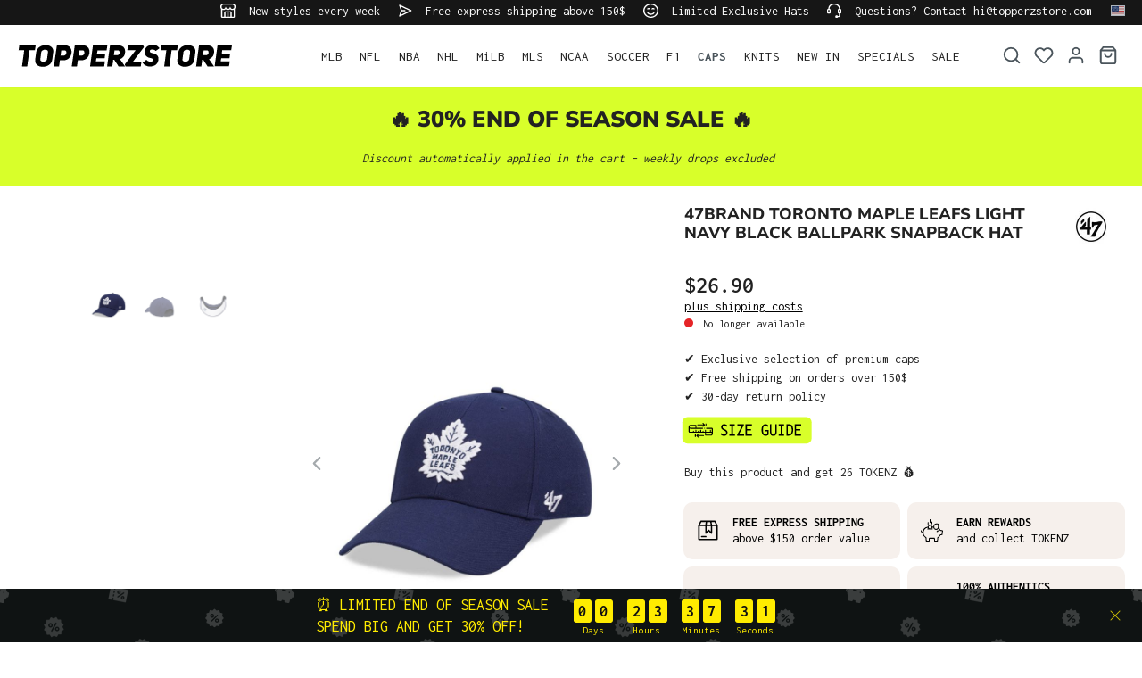

--- FILE ---
content_type: text/html; charset=UTF-8
request_url: https://www.topperzstore.com/47brand-toronto-maple-leafs-light-navy-black-ballpark-snapback-hat
body_size: 35444
content:

<!DOCTYPE html>

<html lang="en-US"
      itemscope="itemscope"
      itemtype="https://schema.org/WebPage">

                            
    <head>
        
                                    <meta charset="utf-8">
            
                            <meta name="viewport"
                      content="width=device-width, initial-scale=1, shrink-to-fit=no">
            
                            <meta name="author"
                      content="">
                <meta name="robots"
                      content="index,follow">
                <meta name="revisit-after"
                      content="15 days">
                <meta name="keywords"
                      content="">
                <meta name="description"
                      content="The MVP Hat by 47Brand offers a mix of a classic snapback and a curved hat. It features a high, structured crown and a slightly curved brim. The size can be adjusted using either a plastic or Velcro closure.">
            
                    
                        <meta property="og:type" content="product"/>
        
                    <meta property="og:site_name" content="TOPPERZSTORE.COM"/>
        
                    <meta property="og:url" content="https://www.topperzstore.com/47brand-toronto-maple-leafs-light-navy-black-ballpark-snapback-hat"/>
        
                                    <meta property="og:title" content="47Brand Toronto Maple Leafs Light Navy Black Ballpark Snapback Hat | TOPPERZSTORE.COM"/>
                    
                                    <meta property="og:description" content="The MVP Hat by 47Brand offers a mix of a classic snapback and a curved hat. It features a high, structured crown and a slightly curved brim. The size can be adjusted using either a plastic or Velcro closure."/>
                    
                                    <meta property="og:image" content="https://www.topperzstore.com/media/eb/65/01/1721731030/579973-196895628808_1.jpg?ts=1721731030"/>
                    
                                    <meta property="product:brand" content="47 Brand"/>
                    
                                
            <meta property="product:price:amount"
                  content="26.9"/>
            <meta property="product:price:currency"
                  content="USD"/>
        
                    <meta property="product:product_link" content="https://www.topperzstore.com/47brand-toronto-maple-leafs-light-navy-black-ballpark-snapback-hat"/>
        
                    <meta name="twitter:card" content="product"/>
        
                    <meta name="twitter:site" content="TOPPERZSTORE.COM"/>
        
                                    <meta property="twitter:title" content="47Brand Toronto Maple Leafs Light Navy Black Ballpark Snapback Hat | TOPPERZSTORE.COM"/>
                    
                                    <meta property="twitter:description" content="The MVP Hat by 47Brand offers a mix of a classic snapback and a curved hat. It features a high, structured crown and a slightly curved brim. The size can be adjusted using either a plastic or Velcro closure."/>
                    
                                    <meta property="twitter:image" content="https://www.topperzstore.com/media/eb/65/01/1721731030/579973-196895628808_1.jpg?ts=1721731030"/>
                        
                            <meta itemprop="copyrightHolder"
                      content="TOPPERZSTORE.COM">
                <meta itemprop="copyrightYear"
                      content="">
                <meta itemprop="isFamilyFriendly"
                      content="true">
                <meta itemprop="image"
                      content="https://www.topperzstore.com/media/80/5a/0d/1721310089/topperzstore.svg?ts=1721310089">
            
                                            <meta name="theme-color"
                      content="#ffffff">
                            
                                                <link rel="alternate" hreflang="de-DE" href="https://www.topperzstore.de/47brand-toronto-maple-leafs-light-navy-black-ballpark-snapback-cap">
                                    <link rel="alternate" hreflang="de-CH" href="https://www.topperzstore.ch/47brand-toronto-maple-leafs-light-navy-black-ballpark-snapback-cap">
                                    <link rel="alternate" hreflang="en-GB" href="https://www.topperzstore.co.uk/47brand-toronto-maple-leafs-light-navy-black-ballpark-snapback-cap">
                                    <link rel="alternate" hreflang="x-default" href="https://www.topperzstore.com/47brand-toronto-maple-leafs-light-navy-black-ballpark-snapback-hat">
                                    <link rel="alternate" hreflang="en" href="https://www.topperzstore.com/47brand-toronto-maple-leafs-light-navy-black-ballpark-snapback-hat">
                                    <link rel="alternate" hreflang="de-AT" href="https://www.topperzstore.at/47brand-toronto-maple-leafs-light-navy-black-ballpark-snapback-cap">
                                    <link rel="alternate" hreflang="fr-FR" href="https://www.topperzstore.fr/47brand-toronto-maple-leafs-light-navy-black-ballpark-snapback-casquette">
                                    <link rel="alternate" hreflang="es-ES" href="https://www.topperzstore.es/47brand-toronto-maple-leafs-light-navy-black-ballpark-snapback-gorra">
                                    <link rel="alternate" hreflang="it-IT" href="https://www.topperzstore.it/47brand-toronto-maple-leafs-light-navy-black-ballpark-snapback-cap">
                                    <link rel="alternate" hreflang="nl" href="https://www.topperzstore.nl/47brand-toronto-maple-leafs-light-navy-black-ballpark-snapback-hat">
                                    <link rel="alternate" hreflang="fr-BE" href="https://www.topperzstore.be/47brand-toronto-maple-leafs-light-navy-black-ballpark-snapback-casquette">
                                    <link rel="alternate" hreflang="fi-FI" href="https://www.topperzstore.fi/47brand-toronto-maple-leafs-light-navy-black-ballpark-snapback-cap">
                                    <link rel="alternate" hreflang="sv-SE" href="https://www.topperzstore.se/47brand-toronto-maple-leafs-light-navy-black-ballpark-snapback-cap">
                                    <link rel="alternate" hreflang="es-MX" href="https://www.topperzstore.mx/47brand-toronto-maple-leafs-light-navy-black-ballpark-snapback-gorra">
                                    <link rel="alternate" hreflang="en-IN" href="https://www.topperzstore.in/47brand-toronto-maple-leafs-light-navy-black-ballpark-snapback-cap">
                                    <link rel="alternate" hreflang="da-DK" href="https://www.topperzstore.dk/47brand-toronto-maple-leafs-light-navy-black-ballpark-snapback-cap">
                                    

                
                    <script type="application/ld+json">
            [{"@context":"https:\/\/schema.org\/","@type":"Product","name":"47Brand Toronto Maple Leafs Light Navy Black Ballpark Snapback Hat","description":"The MVP Hat by 47Brand offers a mix of a classic snapback and a curved hat. It features a high, structured crown and a slightly curved brim. The size can be adjusted using either a plastic or Velcro closure.","sku":"FOS2750","mpn":"FOS2750","brand":{"@type":"Brand","name":"47 Brand"},"image":["https:\/\/www.topperzstore.com\/media\/eb\/65\/01\/1721731030\/579973-196895628808_1.jpg?ts=1721731030","https:\/\/www.topperzstore.com\/media\/af\/2e\/24\/1721731031\/579974-196895628808_2.jpg?ts=1721731031","https:\/\/www.topperzstore.com\/media\/5d\/66\/63\/1721731033\/579975-196895628808_3.jpg?ts=1721731033"],"offers":[{"@type":"Offer","availability":"https:\/\/schema.org\/SoldOut","itemCondition":"https:\/\/schema.org\/NewCondition","priceCurrency":"USD","priceValidUntil":"2026-02-02","url":"https:\/\/www.topperzstore.com\/47brand-toronto-maple-leafs-light-navy-black-ballpark-snapback-hat","price":26.9}]},{"@context":"https:\/\/schema.org","@type":"BreadcrumbList","itemListElement":[{"@type":"ListItem","position":1,"name":"CAPS","item":"https:\/\/www.topperzstore.com\/caps\/"}]}]
        </script>
            

                    <link rel="shortcut icon"
                  href="https://www.topperzstore.com/media/1d/94/93/1722963426/t-favicon_(2).png?ts=1722963426">
        
                            
        <link rel="canonical" href="https://www.topperzstore.com/47brand-toronto-maple-leafs-light-navy-black-ballpark-snapback-hat">
                    <title>47Brand Toronto Maple Leafs Light Navy Black Ballpark Snapback Hat | TOPPERZSTORE.COM</title>
    
                                                                                <link rel="stylesheet"
                      href="https://www.topperzstore.com/theme/5278b6c097b7b28157372bb14f40d16c/css/all.css">
                                    

                                                                                                                                                                                                                                                                                                                                                                                                                                                                                                                                                                                                                                                                                                                                                                                                                                                                                                                                                                                                                                                                                                            
                            <script>
        window.features = {"V6_5_0_0":true,"v6.5.0.0":true,"V6_6_0_0":true,"v6.6.0.0":true,"V6_7_0_0":false,"v6.7.0.0":false,"DISABLE_VUE_COMPAT":false,"disable.vue.compat":false,"ACCESSIBILITY_TWEAKS":false,"accessibility.tweaks":false,"ADMIN_VITE":false,"admin.vite":false,"TELEMETRY_METRICS":false,"telemetry.metrics":false,"CACHE_REWORK":false,"cache.rework":false,"SSO":false,"sso":false,"PAYPAL_SETTINGS_TWEAKS":false,"paypal.settings.tweaks":false,"FEATURE_SWAGCMSEXTENSIONS_1":true,"feature.swagcmsextensions.1":true,"FEATURE_SWAGCMSEXTENSIONS_2":true,"feature.swagcmsextensions.2":true,"FEATURE_SWAGCMSEXTENSIONS_8":true,"feature.swagcmsextensions.8":true,"FEATURE_SWAGCMSEXTENSIONS_63":true,"feature.swagcmsextensions.63":true,"RULE_BUILDER":true,"rule.builder":true,"FLOW_BUILDER":true,"flow.builder":true,"CUSTOM_PRICES":true,"custom.prices":true,"SUBSCRIPTIONS":true,"subscriptions":true,"ADVANCED_SEARCH":true,"advanced.search":true,"MULTI_INVENTORY":true,"multi.inventory":true,"RETURNS_MANAGEMENT":true,"returns.management":true,"TEXT_GENERATOR":true,"text.generator":true,"CHECKOUT_SWEETENER":true,"checkout.sweetener":true,"IMAGE_CLASSIFICATION":true,"image.classification":true,"PROPERTY_EXTRACTOR":true,"property.extractor":true,"REVIEW_SUMMARY":true,"review.summary":true,"REVIEW_TRANSLATOR":true,"review.translator":true,"CONTENT_GENERATOR":true,"content.generator":true,"EXPORT_ASSISTANT":true,"export.assistant":true,"QUICK_ORDER":true,"quick.order":true,"EMPLOYEE_MANAGEMENT":true,"employee.management":true,"QUOTE_MANAGEMENT":true,"quote.management":true,"CAPTCHA":true,"captcha":true,"NATURAL_LANGUAGE_SEARCH":true,"natural.language.search":true,"IMAGE_UPLOAD_SEARCH":true,"image.upload.search":true,"ORDER_APPROVAL":true,"order.approval":true,"SPATIAL_CMS_ELEMENT":true,"spatial.cms.element":true,"SHOPPING_LISTS":true,"shopping.lists":true,"TEXT_TO_IMAGE_GENERATION":true,"text.to.image.generation":true,"SPATIAL_SCENE_EDITOR":false,"spatial.scene.editor":false};
    </script>
        
            <script>window.isProductView = true;</script>
                <link rel="preconnect" href="https://scripting.tracify.ai">
        <link rel="preload" as="script" href="https://scripting.tracify.ai/tracifys6v2.js?csid=4d65d333-af0b-4bb6-bc3d-b9b2eb60b985">
        <script async src="https://scripting.tracify.ai/tracifys6v2.js?csid=4d65d333-af0b-4bb6-bc3d-b9b2eb60b985"></script>
        <script>window.vids = ["a821af301bf9fda504412e3cd48f051dd177dc7443e94d4e6914e89db1dbe6d4","efeb67b3bc9a800b361938bcb79e20c1cd318a938e7d0bcd3c7f6efb70418488"];</script>

                    <!-- WbmTagManagerAnalytics Head Snippet Start -->
                                    
        

    <!-- Shopware Analytics -->
    <script>
        window.shopwareAnalytics = {
            trackingId: 'a0247620a224dfee33a59e618b8cdabc',
            merchantConsent: true,
            debug: false,
            storefrontController: 'Product',
            storefrontAction: 'index',
            storefrontRoute: 'frontend.detail.page',
            storefrontCmsPageType:  'product_detail' ,
        };
    </script>
    <!-- End Shopware Analytics -->
        

            <script id="wbmTagMangerDefine" type="text/javascript">
            let gtmIsTrackingProductClicks = Boolean(),
                gtmIsTrackingAddToWishlistClicks = Boolean(),
                gtmContainerId = 'GTM-P8X5TDBS',
                hasSWConsentSupport = Boolean();
            window.wbmScriptIsSet = false;
            window.dataLayer = window.dataLayer || [];
            window.dataLayer.push({"event":"user","id":null});
        </script>

        <script id="wbmTagMangerDataLayer" type="text/javascript">
            window.dataLayer.push({ ecommerce: null });
            window.dataLayer.push({"google_tag_params":{"ecomm_prodid":"FOS2750","ecomm_pagetype":"product"}});

            
                

            
            let onEventDataLayer = JSON.parse('{"event":"view_item","ecommerce":{"value":26.9,"items":[{"item_category":"TORONTO MAPLE LEAFS","price":26.9,"item_brand":"47 Brand","item_id":"FOS2750","item_name":"47Brand Toronto Maple Leafs Light Navy Black Ballpark Snapback Hat","item_variant":""}],"currency":"USD"}}');
                    </script>    
                        <script id="wbmTagManger" type="text/javascript" data-usercentrics="Google Tag Manager">
                function getCookie(name) {
                    var cookieMatch = document.cookie.match(name + '=(.*?)(;|$)');
                    return cookieMatch && decodeURI(cookieMatch[1]);
                }

                let gtmCookieSet = getCookie('wbm-tagmanager-enabled');
                
                let googleTag = function(w,d,s,l,i){w[l]=w[l]||[];w[l].push({'gtm.start':new Date().getTime(),event:'gtm.js'});var f=d.getElementsByTagName(s)[0],j=d.createElement(s),dl=l!='dataLayer'?'&l='+l:'';j.async=true;j.src='https://www.googletagmanager.com/gtm.js?id='+i+dl+'';f.parentNode.insertBefore(j,f);};
                

                if (hasSWConsentSupport && gtmCookieSet === null) {
                    window.wbmGoogleTagmanagerId = gtmContainerId;
                    window.wbmScriptIsSet = false;
                    window.googleTag = googleTag;
                } else {
                    window.wbmScriptIsSet = true;
                    googleTag(window, document, 'script', 'dataLayer', gtmContainerId);
                    googleTag = null;

                    window.dataLayer = window.dataLayer || [];
                    function gtag() { dataLayer.push(arguments); }

                    if (hasSWConsentSupport) {
                        (() => {
                            const analyticsStorageEnabled = document.cookie.split(';').some((item) => item.trim().includes('google-analytics-enabled=1'));
                            const adsEnabled = document.cookie.split(';').some((item) => item.trim().includes('google-ads-enabled=1'));

                            gtag('consent', 'update', {
                                'ad_storage': adsEnabled ? 'granted' : 'denied',
                                'ad_user_data': adsEnabled ? 'granted' : 'denied',
                                'ad_personalization': adsEnabled ? 'granted' : 'denied',
                                'analytics_storage': analyticsStorageEnabled ? 'granted' : 'denied'
                            });
                        })();
                    }
                }

                
            </script><!-- WbmTagManagerAnalytics Head Snippet End -->
            
                                
            <script type="text/javascript"
                                src='https://www.google.com/recaptcha/api.js?render=6LfGEEoqAAAAAGTQfUR29UTKug79u0hEaE3Dwh7O'
                defer></script>
        <script>
                                        window.googleReCaptchaV3Active = true;
                    </script>
            

    
                
        
                                                            <script>
                window.activeNavigationId = '019053c3ac31701ea63fa901f19dfb9b';
                window.router = {
                    'frontend.cart.offcanvas': '/checkout/offcanvas',
                    'frontend.cookie.offcanvas': '/cookie/offcanvas',
                    'frontend.checkout.finish.page': '/checkout/finish',
                    'frontend.checkout.info': '/widgets/checkout/info',
                    'frontend.menu.offcanvas': '/widgets/menu/offcanvas',
                    'frontend.cms.page': '/widgets/cms',
                    'frontend.cms.navigation.page': '/widgets/cms/navigation',
                    'frontend.account.addressbook': '/widgets/account/address-book',
                    'frontend.country.country-data': '/country/country-state-data',
                    'frontend.app-system.generate-token': '/app-system/Placeholder/generate-token',
                    };
                window.salesChannelId = '018fbb87c25d74cba868ded5e4ad7f68';
            </script>
        

        
    <script>
        window.router['widgets.swag.cmsExtensions.quickview'] = '/swag/cms-extensions/quickview';
        window.router['widgets.swag.cmsExtensions.quickview.variant'] = '/swag/cms-extensions/quickview/variant';
    </script>


    
    
    <script>
        window.SynSmartyUncachedConfig = {
            useUncachedAccountMenu            : true,
            hideUnavailableOptionsOnListPages : false,
            useUncachedParameterInAjaxRequests: false,
            uncachedParameterWhitelist        : "widgets\/cms\/navigation\nwidgets\/checkout\/info\ncheckout\/offcanvas\nsuggest\u003Fsearch\u003D",
            uncachedParameterBlackList        : "",
        };
    </script>


    <script>
        window.router['frontend.shopware_analytics.customer.data'] = '/storefront/script/shopware-analytics-customer'
    </script>

    <script>
        window.SynElleExtension = {
            rfNumberInputLabel                : "RFC Number",
            rfNumberInputPlaceholder          : "It is required for orders from Mexico.",
            addressAdditionalField2Label      : "RAC (only required for orders to Mexico)",
            addressAdditionalField2Placeholder: "Enter your RAC number if you order to Mexico",
            errorMessage                      : "Please enter a valid RFC number.",
        };
    </script>

    <script>
        window.SynProductAvailability = {
            hideUnavailableOptionsOnListPages: true,
        };
    </script>


    <script>
        window.router['frontend.product.review.translate'] = '/translate-review';
    </script>

                                <script>
                
                window.breakpoints = {"xs":0,"sm":576,"md":768,"lg":992,"xl":1200,"xxl":1400};
            </script>
        
                                    <script>
                    window.customerLoggedInState = 0;

                    window.wishlistEnabled = 1;
                </script>
                    
                        
                            <script>
                window.themeAssetsPublicPath = 'https://www.topperzstore.com/theme/01912ae6e88f78b5b30c870edd10ca9f/assets/';
            </script>
        
        
        
                <script src="https://static.elfsight.com/platform/platform.js" async></script> <div class="elfsight-app-5fcde720-0fe9-454a-9ea0-02446c611184" data-elfsight-app-lazy></div><script src="https://static.elfsight.com/platform/platform.js" async></script> <div class="elfsight-app-37bad923-f9fc-4438-a1e8-f3901bc4663d" data-elfsight-app-lazy></div>
    
                <script src="https://widget.superchat.de/snippet.js?applicationKey=WCWQ8maMLXdB0po5Bg1zNl52pR"
                referrerpolicy="no-referrer-when-downgrade" defer></script>
                                                            <script>
                        window.themeJsPublicPath = 'https://www.topperzstore.com/theme/5278b6c097b7b28157372bb14f40d16c/js/';
                    </script>
                                            <script type="text/javascript" src="https://www.topperzstore.com/theme/5278b6c097b7b28157372bb14f40d16c/js/storefront/storefront.js" defer></script>
                                            <script type="text/javascript" src="https://www.topperzstore.com/theme/5278b6c097b7b28157372bb14f40d16c/js/swag-cms-extensions/swag-cms-extensions.js" defer></script>
                                            <script type="text/javascript" src="https://www.topperzstore.com/theme/5278b6c097b7b28157372bb14f40d16c/js/subscription/subscription.js" defer></script>
                                            <script type="text/javascript" src="https://www.topperzstore.com/theme/5278b6c097b7b28157372bb14f40d16c/js/checkout-sweetener/checkout-sweetener.js" defer></script>
                                            <script type="text/javascript" src="https://www.topperzstore.com/theme/5278b6c097b7b28157372bb14f40d16c/js/text-translator/text-translator.js" defer></script>
                                            <script type="text/javascript" src="https://www.topperzstore.com/theme/5278b6c097b7b28157372bb14f40d16c/js/employee-management/employee-management.js" defer></script>
                                            <script type="text/javascript" src="https://www.topperzstore.com/theme/5278b6c097b7b28157372bb14f40d16c/js/quick-order/quick-order.js" defer></script>
                                            <script type="text/javascript" src="https://www.topperzstore.com/theme/5278b6c097b7b28157372bb14f40d16c/js/advanced-search/advanced-search.js" defer></script>
                                            <script type="text/javascript" src="https://www.topperzstore.com/theme/5278b6c097b7b28157372bb14f40d16c/js/captcha/captcha.js" defer></script>
                                            <script type="text/javascript" src="https://www.topperzstore.com/theme/5278b6c097b7b28157372bb14f40d16c/js/quote-management/quote-management.js" defer></script>
                                            <script type="text/javascript" src="https://www.topperzstore.com/theme/5278b6c097b7b28157372bb14f40d16c/js/a-i-search/a-i-search.js" defer></script>
                                            <script type="text/javascript" src="https://www.topperzstore.com/theme/5278b6c097b7b28157372bb14f40d16c/js/spatial-cms-element/spatial-cms-element.js" defer></script>
                                            <script type="text/javascript" src="https://www.topperzstore.com/theme/5278b6c097b7b28157372bb14f40d16c/js/order-approval/order-approval.js" defer></script>
                                            <script type="text/javascript" src="https://www.topperzstore.com/theme/5278b6c097b7b28157372bb14f40d16c/js/shopping-list/shopping-list.js" defer></script>
                                            <script type="text/javascript" src="https://www.topperzstore.com/theme/5278b6c097b7b28157372bb14f40d16c/js/swag-pay-pal/swag-pay-pal.js" defer></script>
                                            <script type="text/javascript" src="https://www.topperzstore.com/theme/5278b6c097b7b28157372bb14f40d16c/js/dreisc-cms-pro/dreisc-cms-pro.js" defer></script>
                                            <script type="text/javascript" src="https://www.topperzstore.com/theme/5278b6c097b7b28157372bb14f40d16c/js/bst-cms-video-teaser6/bst-cms-video-teaser6.js" defer></script>
                                            <script type="text/javascript" src="https://www.topperzstore.com/theme/5278b6c097b7b28157372bb14f40d16c/js/wbm-tag-manager-analytics/wbm-tag-manager-analytics.js" defer></script>
                                            <script type="text/javascript" src="https://www.topperzstore.com/theme/5278b6c097b7b28157372bb14f40d16c/js/adyen-payment-shopware6/adyen-payment-shopware6.js" defer></script>
                                            <script type="text/javascript" src="https://www.topperzstore.com/theme/5278b6c097b7b28157372bb14f40d16c/js/klavi-overd/klavi-overd.js" defer></script>
                                            <script type="text/javascript" src="https://www.topperzstore.com/theme/5278b6c097b7b28157372bb14f40d16c/js/swag-analytics/swag-analytics.js" defer></script>
                                            <script type="text/javascript" src="https://www.topperzstore.com/theme/5278b6c097b7b28157372bb14f40d16c/js/syn-elle-extension/syn-elle-extension.js" defer></script>
                                                        

    
    
    
    </head>

    <body class="is-ctl-product is-act-index">

            <div class="skip-to-content bg-primary-subtle text-primary-emphasis visually-hidden-focusable overflow-hidden">
            <div class="container d-flex justify-content-center">
                <a href="#content-main" class="skip-to-content-link d-inline-flex text-decoration-underline m-1 p-2 fw-bold gap-2">
                    Skip to main content
                </a>
            </div>
        </div>
    
                                    <noscript>
                <iframe src="https://www.googletagmanager.com/ns.html?id=GTM-P8X5TDBS"
                        height="0"
                        width="0"
                        style="display:none;visibility:hidden"
                        title="Google Tagmanager">

                </iframe>
            </noscript>
            
                <noscript class="noscript-main">
                
    <div role="alert"
                  class="alert alert-info alert-has-icon">
                                                                        
                                                                    <span class="icon icon-info" aria-hidden="true">
                                        <svg xmlns="http://www.w3.org/2000/svg" xmlns:xlink="http://www.w3.org/1999/xlink" width="24" height="24" viewBox="0 0 24 24"><defs><path d="M12 7c.5523 0 1 .4477 1 1s-.4477 1-1 1-1-.4477-1-1 .4477-1 1-1zm1 9c0 .5523-.4477 1-1 1s-1-.4477-1-1v-5c0-.5523.4477-1 1-1s1 .4477 1 1v5zm11-4c0 6.6274-5.3726 12-12 12S0 18.6274 0 12 5.3726 0 12 0s12 5.3726 12 12zM12 2C6.4772 2 2 6.4772 2 12s4.4772 10 10 10 10-4.4772 10-10S17.5228 2 12 2z" id="icons-default-info" /></defs><use xlink:href="#icons-default-info" fill="#758CA3" fill-rule="evenodd" /></svg>
                    </span>
                                                        
                                    
                    <div class="alert-content-container">
                                                    
                                                        <div class="alert-content">                                                    To be able to use the full range of Shopware 6, we recommend activating Javascript in your browser.
                                                                </div>                
                                                                </div>
            </div>
            </noscript>
        

                        
            <header class="header-main">
                        <div data-flyout-menu="true">
                        <div class="top-bar d-none d-lg-block">
        <nav class="top-bar-nav container">
            <div class="row">
                                                         
                      <div class="col-auto">
                                 <span class="icon icon-shop icon-xs">
                                        <svg xmlns="http://www.w3.org/2000/svg" xmlns:xlink="http://www.w3.org/1999/xlink" width="24" height="24" viewBox="0 0 24 24"><defs><path d="M8 22h3v-7H8v7zm8 0v-7h-3v7h3zM3 10.584V22h3v-7c0-1.1046.8954-2 2-2h8c1.1046 0 2 .8954 2 2v7h3V10.584A4.9831 4.9831 0 0 1 19 11c-1.3627 0-2.5981-.5452-3.5-1.4293C14.5981 10.4548 13.3627 11 12 11c-1.3627 0-2.5981-.5452-3.5-1.4293C7.5981 10.4548 6.3627 11 5 11a4.9831 4.9831 0 0 1-2-.416zM1 9.0005A4.9779 4.9779 0 0 1 0 6V4.4142A3 3 0 0 1 .8787 2.293L2.2929.8787A3 3 0 0 1 4.4142 0h15.1716a3 3 0 0 1 2.1213.8787l1.4142 1.4142A3 3 0 0 1 24 4.4142V6a4.9779 4.9779 0 0 1-1 3.0005V22c0 1.1046-.8954 2-2 2H3c-1.1046 0-2-.8954-2-2V9.0005zM15 6a.5.5 0 1 1 1 0c0 1.6569 1.3431 3 3 3s3-1.3431 3-3V4.4142a1 1 0 0 0-.2929-.707L20.293 2.2928A1 1 0 0 0 19.5858 2H4.4142a1 1 0 0 0-.707.2929L2.2928 3.707A1 1 0 0 0 2 4.4142V6c0 1.6569 1.3431 3 3 3s3-1.3431 3-3a.5.5 0 0 1 1 0c0 1.6569 1.3431 3 3 3s3-1.3431 3-3z" id="icons-default-shop" /></defs><use xlink:href="#icons-default-shop" fill="#758CA3" fill-rule="evenodd" /></svg>
                    </span>
     New styles every week
             </div>
                                                  
                      <div class="col-auto">
                                 <span class="icon icon-paperplane icon-xs">
                                        <svg xmlns="http://www.w3.org/2000/svg" xmlns:xlink="http://www.w3.org/1999/xlink" width="24" height="24" viewBox="0 0 24 24"><defs><path d="m6.7208 13-2.031 6.093L19.664 12 4.6897 4.907 6.7207 11H12c.5523 0 1 .4477 1 1s-.4477 1-1 1H6.7208zm-1.7749-1L2.0513 3.3162c-.2785-.8355.5809-1.597 1.3768-1.22l19 9c.7625.3613.7625 1.4463 0 1.8075l-19 9c-.796.377-1.6553-.3844-1.3768-1.22L4.946 12z" id="icons-default-paperplane" /></defs><use xlink:href="#icons-default-paperplane" fill="#758CA3" fill-rule="evenodd" /></svg>
                    </span>
     Free express shipping above 150$
             </div>
                                                  
                      <div class="col-auto">
                                 <span class="icon icon-emoji icon-xs">
                                        <svg xmlns="http://www.w3.org/2000/svg" xmlns:xlink="http://www.w3.org/1999/xlink" width="24" height="24" viewBox="0 0 24 24"><defs><path d="M12 24C5.3726 24 0 18.6274 0 12S5.3726 0 12 0s12 5.3726 12 12-5.3726 12-12 12zm0-2c5.5228 0 10-4.4772 10-10S17.5228 2 12 2 2 6.4772 2 12s4.4772 10 10 10zm-5.9487-6.6838c-.1746-.524.1085-1.0902.6325-1.2649.524-.1746 1.0902.1085 1.2649.6325.0797.2391.3188.6695.7584 1.109C9.4601 16.5459 10.5197 17 12 17s2.54-.4541 3.2929-1.2071c.4396-.4396.6787-.87.7584-1.1091.1747-.524.741-.8071 1.265-.6325.5239.1747.807.741.6324 1.265-.1703.5108-.5562 1.2054-1.2416 1.8908C15.5851 18.3291 14.0197 19 12 19s-3.585-.6709-4.7071-1.7929c-.6854-.6854-1.0713-1.38-1.2416-1.8909zm1.5034-5.4841c-.4595.3063-1.0804.1821-1.3868-.2774-.3063-.4595-.1821-1.0804.2774-1.3868l.3906-.2604a3 3 0 0 1 3.3282 0l.3906.2604c.4595.3064.5837.9273.2774 1.3868-.3064.4595-.9273.5837-1.3868.2774l-.3906-.2604a1 1 0 0 0-1.1094 0l-.3906.2604zm7 0c-.4595.3063-1.0804.1821-1.3868-.2774-.3063-.4595-.1821-1.0804.2774-1.3868l.3906-.2604a3 3 0 0 1 3.3282 0l.3906.2604c.4595.3064.5837.9273.2774 1.3868-.3064.4595-.9273.5837-1.3868.2774l-.3906-.2604a1 1 0 0 0-1.1094 0l-.3906.2604z" id="icons-default-emoji" /></defs><use xlink:href="#icons-default-emoji" fill="#758CA3" fill-rule="evenodd" /></svg>
                    </span>
     Limited Exclusive Hats
             </div>
                                                  
                      <div class="col-auto">
                                 <span class="icon icon-headset icon-xs">
                                        <svg xmlns="http://www.w3.org/2000/svg" xmlns:xlink="http://www.w3.org/1999/xlink" width="24" height="24" viewBox="0 0 24 24"><defs><path d="M2 11v4h2v-4H2zm20-2c1.1046 0 2 .8954 2 2v4c0 1.1046-.8954 2-2 2v3c0 1.6569-1.3431 3-3 3h-1c0 .5523-.4477 1-1 1h-2c-.5523 0-1-.4477-1-1v-2c0-.5523.4477-1 1-1h2c.5523 0 1 .4477 1 1h1c.5523 0 1-.4477 1-1v-3c-1.1046 0-2-.8954-2-2v-4c0-1.1046.8954-2 2-2 0-3.866-3.134-7-7-7h-2C7.134 2 4 5.134 4 9c1.1046 0 2 .8954 2 2v4c0 1.1046-.8954 2-2 2H2c-1.1046 0-2-.8954-2-2v-4c0-1.1046.8954-2 2-2 0-4.9706 4.0294-9 9-9h2c4.9706 0 9 4.0294 9 9zm-2 2v4h2v-4h-2z" id="icons-default-headset" /></defs><use xlink:href="#icons-default-headset" fill="#758CA3" fill-rule="evenodd" /></svg>
                    </span>
     Questions? Contact hi@topperzstore.com
             </div>
              
      
                            <div class="col-auto d-md-none d-xl-block">
                                            
                    <div class="top-bar-nav-item top-bar-language">

                <form method="post"
                      action="/checkout/language"
                      class="language-form"
                      data-form-auto-submit="true">
                                                            
                    <div class="languages-menu dropdown">
                        <button class="btn dropdown-toggle top-bar-nav-btn"
                                type="button"
                                id="languagesDropdown-top-bar"
                                data-bs-toggle="dropdown"
                                aria-haspopup="true"
                                aria-expanded="false">
                            <div class="top-bar-list-icon language-flag country-us language-en"></div>
                            <span class="top-bar-nav-text">International</span>
                        </button>

                        <div class="top-bar-list dropdown-menu dropdown-menu-end"
                             aria-labelledby="languagesDropdown-top-bar">
                                                            <div class="top-bar-list-item dropdown-item"
                                     title="">

                                                                                                                        
                                        <label class="top-bar-list-label"
                                               for="top-bar-018fba653a0f732c8c90aaa6490a316b">
                                            <input id="top-bar-018fba653a0f732c8c90aaa6490a316b"
                                                   class="top-bar-list-radio"
                                                   value="018fba653a0f732c8c90aaa6490a316b-2fbb5fe2e29a4d70aa5854ce7ce3e20b"
                                                   name="domainLanguageId"
                                                   type="radio"
                                                    >
                                            <div class="top-bar-list-icon language-flag country-de language-de"></div>
                                            Deutsch
                                        </label>
                                </div>
                                                            <div class="top-bar-list-item dropdown-item"
                                     title="">

                                                                                                                        
                                        <label class="top-bar-list-label"
                                               for="top-bar-01907d630c99757dba9d80edacd46aa0">
                                            <input id="top-bar-01907d630c99757dba9d80edacd46aa0"
                                                   class="top-bar-list-radio"
                                                   value="01907d630c99757dba9d80edacd46aa0-01905df975977e0b835027e00468a575"
                                                   name="domainLanguageId"
                                                   type="radio"
                                                    >
                                            <div class="top-bar-list-icon language-flag country-ch language-de"></div>
                                            Schweiz
                                        </label>
                                </div>
                                                            <div class="top-bar-list-item dropdown-item"
                                     title="">

                                                                                                                        
                                        <label class="top-bar-list-label"
                                               for="top-bar-018fbb81c43c79e1ac4bb9910d6f4573">
                                            <input id="top-bar-018fbb81c43c79e1ac4bb9910d6f4573"
                                                   class="top-bar-list-radio"
                                                   value="018fbb81c43c79e1ac4bb9910d6f4573-018fba6537457113aa84ba9d60fc32f3"
                                                   name="domainLanguageId"
                                                   type="radio"
                                                    >
                                            <div class="top-bar-list-icon language-flag country-gb language-en"></div>
                                            United Kingdom
                                        </label>
                                </div>
                                                            <div class="top-bar-list-item dropdown-item item-checked"
                                     title="">

                                                                                                                        
                                        <label class="top-bar-list-label"
                                               for="top-bar-018fbb88c31073e298c3615b1f6b7846">
                                            <input id="top-bar-018fbb88c31073e298c3615b1f6b7846"
                                                   class="top-bar-list-radio"
                                                   value="018fbb88c31073e298c3615b1f6b7846-018fbb00438973c88e43f49bf1dceacd"
                                                   name="domainLanguageId"
                                                   type="radio"
                                                     checked>
                                            <div class="top-bar-list-icon language-flag country-us language-en"></div>
                                            International
                                        </label>
                                </div>
                                                            <div class="top-bar-list-item dropdown-item"
                                     title="">

                                                                                                                        
                                        <label class="top-bar-list-label"
                                               for="top-bar-01907d88fc3271f689746a1f53b3c292">
                                            <input id="top-bar-01907d88fc3271f689746a1f53b3c292"
                                                   class="top-bar-list-radio"
                                                   value="01907d88fc3271f689746a1f53b3c292-01907dacfae0795183c81cad51e17531"
                                                   name="domainLanguageId"
                                                   type="radio"
                                                    >
                                            <div class="top-bar-list-icon language-flag country-at language-de"></div>
                                            Österreich
                                        </label>
                                </div>
                                                            <div class="top-bar-list-item dropdown-item"
                                     title="">

                                                                                                                        
                                        <label class="top-bar-list-label"
                                               for="top-bar-01907db12763726bad5a8460979f1ff9">
                                            <input id="top-bar-01907db12763726bad5a8460979f1ff9"
                                                   class="top-bar-list-radio"
                                                   value="01907db12763726bad5a8460979f1ff9-018fbb00438973c88e43f49bf4b52118"
                                                   name="domainLanguageId"
                                                   type="radio"
                                                    >
                                            <div class="top-bar-list-icon language-flag country-fr language-fr"></div>
                                            Français
                                        </label>
                                </div>
                                                            <div class="top-bar-list-item dropdown-item"
                                     title="">

                                                                                                                        
                                        <label class="top-bar-list-label"
                                               for="top-bar-01907db5156d720b9f593edc176a042c">
                                            <input id="top-bar-01907db5156d720b9f593edc176a042c"
                                                   class="top-bar-list-radio"
                                                   value="01907db5156d720b9f593edc176a042c-018fbb00438973c88e43f49bf34253c6"
                                                   name="domainLanguageId"
                                                   type="radio"
                                                    >
                                            <div class="top-bar-list-icon language-flag country-es language-es"></div>
                                            Español
                                        </label>
                                </div>
                                                            <div class="top-bar-list-item dropdown-item"
                                     title="">

                                                                                                                        
                                        <label class="top-bar-list-label"
                                               for="top-bar-01907dc0fb347c45be853bf9f4e245a0">
                                            <input id="top-bar-01907dc0fb347c45be853bf9f4e245a0"
                                                   class="top-bar-list-radio"
                                                   value="01907dc0fb347c45be853bf9f4e245a0-018fbb00438973c88e43f49bf7ae9395"
                                                   name="domainLanguageId"
                                                   type="radio"
                                                    >
                                            <div class="top-bar-list-icon language-flag country-it language-it"></div>
                                            Italiano
                                        </label>
                                </div>
                                                            <div class="top-bar-list-item dropdown-item"
                                     title="">

                                                                                                                        
                                        <label class="top-bar-list-label"
                                               for="top-bar-01907dca2278778f872dd0840d9035e4">
                                            <input id="top-bar-01907dca2278778f872dd0840d9035e4"
                                                   class="top-bar-list-radio"
                                                   value="01907dca2278778f872dd0840d9035e4-018fbb00438973c88e43f49bfb35fe60"
                                                   name="domainLanguageId"
                                                   type="radio"
                                                    >
                                            <div class="top-bar-list-icon language-flag country-nl language-nl"></div>
                                            Nederlands
                                        </label>
                                </div>
                                                            <div class="top-bar-list-item dropdown-item"
                                     title="">

                                                                                                                        
                                        <label class="top-bar-list-label"
                                               for="top-bar-01909c32c84a7b75a921772589697c4b">
                                            <input id="top-bar-01909c32c84a7b75a921772589697c4b"
                                                   class="top-bar-list-radio"
                                                   value="01909c32c84a7b75a921772589697c4b-01909c3042e67dab98c4b01492c5fd83"
                                                   name="domainLanguageId"
                                                   type="radio"
                                                    >
                                            <div class="top-bar-list-icon language-flag country-be language-fr"></div>
                                            Belgique
                                        </label>
                                </div>
                                                            <div class="top-bar-list-item dropdown-item"
                                     title="">

                                                                                                                        
                                        <label class="top-bar-list-label"
                                               for="top-bar-01909c39c739781684b23f741d321ec0">
                                            <input id="top-bar-01909c39c739781684b23f741d321ec0"
                                                   class="top-bar-list-radio"
                                                   value="01909c39c739781684b23f741d321ec0-018fbb00438973c88e43f49bf42288fc"
                                                   name="domainLanguageId"
                                                   type="radio"
                                                    >
                                            <div class="top-bar-list-icon language-flag country-fi language-fi"></div>
                                            Suomi
                                        </label>
                                </div>
                                                            <div class="top-bar-list-item dropdown-item"
                                     title="">

                                                                                                                        
                                        <label class="top-bar-list-label"
                                               for="top-bar-01909c86cdd37f4d8ae8843f4db71312">
                                            <input id="top-bar-01909c86cdd37f4d8ae8843f4db71312"
                                                   class="top-bar-list-radio"
                                                   value="01909c86cdd37f4d8ae8843f4db71312-018fbb00438973c88e43f49c0489190d"
                                                   name="domainLanguageId"
                                                   type="radio"
                                                    >
                                            <div class="top-bar-list-icon language-flag country-se language-sv"></div>
                                            Svenska
                                        </label>
                                </div>
                                                            <div class="top-bar-list-item dropdown-item"
                                     title="">

                                                                                                                        
                                        <label class="top-bar-list-label"
                                               for="top-bar-01909c8e7a7e7d689d21f6d3e5de5160">
                                            <input id="top-bar-01909c8e7a7e7d689d21f6d3e5de5160"
                                                   class="top-bar-list-radio"
                                                   value="01909c8e7a7e7d689d21f6d3e5de5160-01909c8bd10079709e0af41be6046f6b"
                                                   name="domainLanguageId"
                                                   type="radio"
                                                    >
                                            <div class="top-bar-list-icon language-flag country-mx language-es"></div>
                                            Mexico
                                        </label>
                                </div>
                                                            <div class="top-bar-list-item dropdown-item"
                                     title="">

                                                                                                                        
                                        <label class="top-bar-list-label"
                                               for="top-bar-01909cc76eb17b5088474b1b091671ec">
                                            <input id="top-bar-01909cc76eb17b5088474b1b091671ec"
                                                   class="top-bar-list-radio"
                                                   value="01909cc76eb17b5088474b1b091671ec-01909cc5a7777606bcae8a53e0c051d2"
                                                   name="domainLanguageId"
                                                   type="radio"
                                                    >
                                            <div class="top-bar-list-icon language-flag country-in language-en"></div>
                                            India
                                        </label>
                                </div>
                                                            <div class="top-bar-list-item dropdown-item"
                                     title="">

                                                                                                                        
                                        <label class="top-bar-list-label"
                                               for="top-bar-01909cf45cdd76fba6008bc1c2e17972">
                                            <input id="top-bar-01909cf45cdd76fba6008bc1c2e17972"
                                                   class="top-bar-list-radio"
                                                   value="01909cf45cdd76fba6008bc1c2e17972-018fbb00438973c88e43f49beeda80ec"
                                                   name="domainLanguageId"
                                                   type="radio"
                                                    >
                                            <div class="top-bar-list-icon language-flag country-dk language-da"></div>
                                            Dansk
                                        </label>
                                </div>
                                                    </div>
                    </div>

                    <input name="redirectTo" type="hidden" value="frontend.detail.page">

                                            <input name="redirectParameters[_httpCache]" type="hidden" value="1">
                                            <input name="redirectParameters[productId]" type="hidden" value="0190df2a8b69710eb81f76c4d8d03a00">
                                    </form>
            </div>
                    </div>
                </div>
        </nav>
    </div>
    
        <div class="container">
        <div class="row align-items-center header-row">
                            <div class="col-auto d-xl-none header-menu-col">
                    <div class="menu-button">
                            <button class="btn nav-main-toggle-btn header-actions-btn"
            type="button"
            data-off-canvas-menu="true"
            aria-label="Menu">
                                    <span class="icon-feather icon-feather-menu"><svg xmlns="http://www.w3.org/2000/svg" width="24" height="24" viewBox="0 0 24 24" fill="none" stroke="currentColor" stroke-width="2" stroke-linecap="round" stroke-linejoin="round" class="feather feather-menu"><line x1="3" y1="12" x2="21" y2="12"></line><line x1="3" y1="6" x2="21" y2="6"></line><line x1="3" y1="18" x2="21" y2="18"></line></svg></span>                </button>
                    </div>
                </div>
            
                            <div class="col col-xl-auto header-logo-col">
                        <div class="header-logo-main">
                    <a class="header-logo-main-link"
               href="/"
               title="Go to homepage">
                                    <picture class="header-logo-picture">
                                                                            
                                                                            
                                                                                    <img src="https://www.topperzstore.com/media/80/5a/0d/1721310089/topperzstore.svg?ts=1721310089"
                                     alt="Go to homepage"
                                     class="img-fluid header-logo-main-img">
                                                                        </picture>
                            </a>
            </div>
                </div>
            
                            <div class="col header-navigation-col">
                    <div class="nav-main">
                                                        <div class="main-navigation"
         id="mainNavigation"
         data-flyout-menu="true">
                                            <nav class="nav main-navigation-menu"
                        aria-label="Main navigation"
                        itemscope="itemscope"
                        itemtype="https://schema.org/SiteNavigationElement">
                        
                                                                            
                                                    
                                                                                            
                                                                                                            <a class="nav-link main-navigation-link nav-item-019053c3e930717e8a89129baa2ab1a0 "
                                           href="https://www.topperzstore.com/mlb/"
                                           itemprop="url"
                                           data-flyout-menu-trigger="019053c3e930717e8a89129baa2ab1a0"                                                                                      title="MLB">
                                            <div class="main-navigation-link-text">
                                                <span itemprop="name">MLB</span>
                                            </div>
                                        </a>
                                                                                                                                                                                                        
                                                                                                            <a class="nav-link main-navigation-link nav-item-019053c4bc507284ad465e61a31b3350 "
                                           href="https://www.topperzstore.com/nfl/"
                                           itemprop="url"
                                           data-flyout-menu-trigger="019053c4bc507284ad465e61a31b3350"                                                                                      title="NFL">
                                            <div class="main-navigation-link-text">
                                                <span itemprop="name">NFL</span>
                                            </div>
                                        </a>
                                                                                                                                                                                                        
                                                                                                            <a class="nav-link main-navigation-link nav-item-019053c458a572b1ad615dc132cc6a4e "
                                           href="https://www.topperzstore.com/nba/"
                                           itemprop="url"
                                           data-flyout-menu-trigger="019053c458a572b1ad615dc132cc6a4e"                                                                                      title="NBA">
                                            <div class="main-navigation-link-text">
                                                <span itemprop="name">NBA</span>
                                            </div>
                                        </a>
                                                                                                                                                                                                        
                                                                                                            <a class="nav-link main-navigation-link nav-item-01907c8d174771f0a2f9d2a7a1d04ed6 "
                                           href="https://www.topperzstore.com/nhl/"
                                           itemprop="url"
                                           data-flyout-menu-trigger="01907c8d174771f0a2f9d2a7a1d04ed6"                                                                                      title="NHL">
                                            <div class="main-navigation-link-text">
                                                <span itemprop="name">NHL</span>
                                            </div>
                                        </a>
                                                                                                                                                                                                        
                                                                                                            <a class="nav-link main-navigation-link nav-item-019053c3e8047155b2957705df070a41 "
                                           href="https://www.topperzstore.com/milb/"
                                           itemprop="url"
                                                                                                                                 title="MiLB">
                                            <div class="main-navigation-link-text">
                                                <span itemprop="name">MiLB</span>
                                            </div>
                                        </a>
                                                                                                                                                                                                        
                                                                                                            <a class="nav-link main-navigation-link nav-item-019053c44d8b71709449a2aec61ea0e7 "
                                           href="https://www.topperzstore.com/mls/"
                                           itemprop="url"
                                                                                                                                 title="MLS">
                                            <div class="main-navigation-link-text">
                                                <span itemprop="name">MLS</span>
                                            </div>
                                        </a>
                                                                                                                                                                                                        
                                                                                                            <a class="nav-link main-navigation-link nav-item-019053c4b9ec73fc86faebc48abcc70a "
                                           href="https://www.topperzstore.com/ncaa/"
                                           itemprop="url"
                                                                                                                                 title="NCAA">
                                            <div class="main-navigation-link-text">
                                                <span itemprop="name">NCAA</span>
                                            </div>
                                        </a>
                                                                                                                                                                                                        
                                                                                                            <a class="nav-link main-navigation-link nav-item-019053c3dc2a73e2b537e291e80faa61 "
                                           href="https://www.topperzstore.com/soccer/"
                                           itemprop="url"
                                                                                                                                 title="SOCCER">
                                            <div class="main-navigation-link-text">
                                                <span itemprop="name">SOCCER</span>
                                            </div>
                                        </a>
                                                                                                                                                                                                        
                                                                                                            <a class="nav-link main-navigation-link nav-item-019053c3db0673d2baf255ffe811de91 "
                                           href="https://www.topperzstore.com/f1/"
                                           itemprop="url"
                                                                                                                                 title="F1">
                                            <div class="main-navigation-link-text">
                                                <span itemprop="name">F1</span>
                                            </div>
                                        </a>
                                                                                                                                                                                                        
                                                                                                            <a class="nav-link main-navigation-link nav-item-019053c3ac31701ea63fa901f19dfb9b  active"
                                           href="https://www.topperzstore.com/caps/"
                                           itemprop="url"
                                           data-flyout-menu-trigger="019053c3ac31701ea63fa901f19dfb9b"                                                                                      title="CAPS">
                                            <div class="main-navigation-link-text">
                                                <span itemprop="name">CAPS</span>
                                            </div>
                                        </a>
                                                                                                                                                                                                        
                                                                                                            <a class="nav-link main-navigation-link nav-item-019053c44ec872ec93514129d83944fd "
                                           href="https://www.topperzstore.com/knits/"
                                           itemprop="url"
                                                                                                                                 title="KNITS">
                                            <div class="main-navigation-link-text">
                                                <span itemprop="name">KNITS</span>
                                            </div>
                                        </a>
                                                                                                                                                                                                        
                                                                                                            <a class="nav-link main-navigation-link nav-item-019053c4bb2071bf9718bb0fdfed64bf "
                                           href="https://www.topperzstore.com/new-in/"
                                           itemprop="url"
                                                                                                                                 title="NEW IN">
                                            <div class="main-navigation-link-text">
                                                <span itemprop="name">NEW IN</span>
                                            </div>
                                        </a>
                                                                                                                                                                                                        
                                                                                                            <a class="nav-link main-navigation-link nav-item-019053c5571a71409d2d9f61f953d402 "
                                           href="https://www.topperzstore.com/specials/"
                                           itemprop="url"
                                                                                                                                 title="SPECIALS">
                                            <div class="main-navigation-link-text">
                                                <span itemprop="name">SPECIALS</span>
                                            </div>
                                        </a>
                                                                                                                                                                                                        
                                                                                                            <a class="nav-link main-navigation-link nav-item-019053c551627346b4a740b4e33081c7 "
                                           href="https://www.topperzstore.com/sale/"
                                           itemprop="url"
                                                                                                                                 title="SALE">
                                            <div class="main-navigation-link-text">
                                                <span itemprop="name">SALE</span>
                                            </div>
                                        </a>
                                                                                                                                                                                    </nav>
                
        </div>
                                            </div>
                </div>
            
                            <div class="col-auto header-actions-col">
                    <div class="row g-0">
                                                    
                            <div class="col-auto">
                                <div class="search-toggle">
                                    <button class="btn header-actions-btn search-toggle-btn js-search-toggle-btn collapsed"
                                            type="button"
                                            data-bs-toggle="collapse"
                                            data-bs-target="#searchCollapse"
                                            aria-expanded="false"
                                            aria-controls="searchCollapse"
                                            aria-label="Search">
                                                        <span class="icon-feather icon-feather-search"><svg xmlns="http://www.w3.org/2000/svg" width="24" height="24" viewBox="0 0 24 24" fill="none" stroke="currentColor" stroke-width="2" stroke-linecap="round" stroke-linejoin="round" class="feather feather-search"><circle cx="11" cy="11" r="8"></circle><line x1="21" y1="21" x2="16.65" y2="16.65"></line></svg></span>                                        </button>
                                </div>
                            </div>
                        
                                                                                    <div class="col-auto">
                                    <div class="header-wishlist">
                                        <a class="btn header-wishlist-btn header-actions-btn"
                                           href="/wishlist"
                                           title="Wishlist"
                                           aria-label="Wishlist">
                                                
            <span class="header-wishlist-icon">
                            <span class="icon icon-heart">
                                        <svg xmlns="http://www.w3.org/2000/svg" xmlns:xlink="http://www.w3.org/1999/xlink" width="24" height="24" viewBox="0 0 24 24"><defs><path d="M20.0139 12.2998c1.8224-1.8224 1.8224-4.7772 0-6.5996-1.8225-1.8225-4.7772-1.8225-6.5997 0L12 7.1144l-1.4142-1.4142c-1.8225-1.8225-4.7772-1.8225-6.5997 0-1.8224 1.8224-1.8224 4.7772 0 6.5996l7.519 7.519a.7.7 0 0 0 .9899 0l7.5189-7.519zm1.4142 1.4142-7.519 7.519c-1.0543 1.0544-2.7639 1.0544-3.8183 0L2.572 13.714c-2.6035-2.6035-2.6035-6.8245 0-9.428 2.6035-2.6035 6.8246-2.6035 9.4281 0 2.6035-2.6035 6.8246-2.6035 9.428 0 2.6036 2.6035 2.6036 6.8245 0 9.428z" id="icons-default-heart" /></defs><use xlink:href="#icons-default-heart" fill="#758CA3" fill-rule="evenodd" /></svg>
                    </span>
            </span>
    
    
    
    <span class="badge bg-primary header-wishlist-badge"
          id="wishlist-basket"
          data-wishlist-storage="true"
          data-wishlist-storage-options="{&quot;listPath&quot;:&quot;\/wishlist\/list&quot;,&quot;mergePath&quot;:&quot;\/wishlist\/merge&quot;,&quot;pageletPath&quot;:&quot;\/wishlist\/merge\/pagelet&quot;}"
          data-wishlist-widget="true"
          data-wishlist-widget-options="{&quot;showCounter&quot;:true}"
    ></span>
                                        </a>
                                    </div>
                                </div>
                            
                        
                                                                                <div class="col-auto">
                                <div class="account-menu">
                                        <div class="dropdown">
            <button class="btn account-menu-btn header-actions-btn"
            type="button"
            id="accountWidget"
            data-account-menu="true"
            data-bs-toggle="dropdown"
            aria-haspopup="true"
            aria-expanded="false"
            aria-label="Your account">
                        <span class="icon-feather icon-feather-user"><svg xmlns="http://www.w3.org/2000/svg" width="24" height="24" viewBox="0 0 24 24" fill="none" stroke="currentColor" stroke-width="2" stroke-linecap="round" stroke-linejoin="round" class="feather feather-user"><path d="M20 21v-2a4 4 0 0 0-4-4H8a4 4 0 0 0-4 4v2"></path><circle cx="12" cy="7" r="4"></circle></svg></span>        </button>

                    <div class="dropdown-menu dropdown-menu-end account-menu-dropdown js-account-menu-dropdown"
                 aria-labelledby="accountWidget">
                

        
            <div class="offcanvas-header">
                            <button class="btn btn-light offcanvas-close js-offcanvas-close">
                                                            <span class="icon icon-x icon-sm">
                                        <svg xmlns="http://www.w3.org/2000/svg" xmlns:xlink="http://www.w3.org/1999/xlink" width="24" height="24" viewBox="0 0 24 24"><defs><path d="m10.5858 12-7.293-7.2929c-.3904-.3905-.3904-1.0237 0-1.4142.3906-.3905 1.0238-.3905 1.4143 0L12 10.5858l7.2929-7.293c.3905-.3904 1.0237-.3904 1.4142 0 .3905.3906.3905 1.0238 0 1.4143L13.4142 12l7.293 7.2929c.3904.3905.3904 1.0237 0 1.4142-.3906.3905-1.0238.3905-1.4143 0L12 13.4142l-7.2929 7.293c-.3905.3904-1.0237.3904-1.4142 0-.3905-.3906-.3905-1.0238 0-1.4143L10.5858 12z" id="icons-default-x" /></defs><use xlink:href="#icons-default-x" fill="#758CA3" fill-rule="evenodd" /></svg>
                    </span>
                        
                                            Close menu
                                    </button>
                    </div>
    
            <div class="offcanvas-body">
                <div class="account-menu">
                                                <div class="dropdown-header account-menu-header">
                    Your account
                </div>
                    
    
                                    <div class="account-menu-login">
                                            <a href="/account/login"
                           title="Log in"
                           class="btn btn-primary account-menu-login-button">
                            Log in
                        </a>
                    
                                            <div class="account-menu-register">
                            or <a href="/account/login"
                                                                            title="Sign up">sign up</a>
                        </div>
                                    </div>
                    
                    <div class="account-menu-links">
                    <div class="header-account-menu">
        <div class="card account-menu-inner">
                
                                <div class="list-group list-group-flush account-aside-list-group">
                                                    <nav class="list-group list-group-flush account-aside-list-group">
                                                                                                    <a href="/account"
                                   title="Overview"
                                   class="list-group-item list-group-item-action account-aside-item"
                                   >
                                    Overview
                                </a>
                            
                                                                <a href="/account/profile"
                                   title="Your profile"
                                   class="list-group-item list-group-item-action account-aside-item"
                                   >
                                    Your profile
                                </a>
                            

                
                
                                                            <a href="/account/address"
                                   title="Addresses"
                                   class="list-group-item list-group-item-action account-aside-item"
                                   >
                                    Addresses
                                </a>
                            
                                                                                                                        <a href="/account/payment"
                                   title="Payment methods"
                                   class="list-group-item list-group-item-action account-aside-item"
                                   >
                                    Payment methods
                                </a>
                                                            
                                                                <a href="/account/order"
                                   title="Orders"
                                   class="list-group-item list-group-item-action account-aside-item"
                                   >
                                    Orders
                                </a>
                            
                        <a href="/account/loyalty"
               title="Your TOKENZ"
               class="list-group-item list-group-item-action account-aside-item">
                Your TOKENZ
            </a>
                                    

                

                

            

    
                        </nav>
                            

                                                            
                        <a href="/account/subscription"
                           title="Subscriptions"
                           class="list-group-item list-group-item-action account-aside-item">
                            Subscriptions
                        </a>
                                                </div>
    
                                                </div>
    </div>
            </div>
            </div>
        </div>
                </div>
            </div>
                                </div>
                            </div>
                        
                        
                                                                                <div class="col-auto">
                                <div
                                    class="header-cart"
                                    data-off-canvas-cart="true"
                                >
                                    <a class="btn header-cart-btn header-actions-btn"
                                       href="/checkout/cart"
                                       data-cart-widget="true"
                                       title="Shopping cart"
                                       aria-label="Shopping cart">
                                            <span class="header-cart-icon">
                        <span class="icon-feather icon-feather-shopping-bag"><svg xmlns="http://www.w3.org/2000/svg" width="24" height="24" viewBox="0 0 24 24" fill="none" stroke="currentColor" stroke-width="2" stroke-linecap="round" stroke-linejoin="round" class="feather feather-shopping-bag"><path d="M6 2L3 6v14a2 2 0 0 0 2 2h14a2 2 0 0 0 2-2V6l-3-4z"></path><line x1="3" y1="6" x2="21" y2="6"></line><path d="M16 10a4 4 0 0 1-8 0"></path></svg></span>        </span>
                                        </a>
                                </div>
                            </div>
                        
                                            </div>
                </div>
                    </div>
    </div>

                                                                                                                                                    
            <div class="navigation-flyouts">
                                                                            <div class="navigation-flyout"
         data-flyout-menu-id="019053c3e930717e8a89129baa2ab1a0">
                    <div class="container">
                                                <div class="container-fluid mt-3" style="min-height:200px;">
  <div class="row">
    
    <div class="col-sm-3">
      <ul style="padding-left:0;list-style:none;margin-bottom:30px;">
        <li class="nav-item" style="margin-bottom:7px;">
          <a class="nav-link" href="/mlb/arizona-diamondbacks/">
            <img src="https://www.topperzstore.com/media/44/4b/77/1722860048/arizona-diamondbacks-logo.svg?1722860048" alt="Arizona Diamondbacks Logo" style="width:20px;height:20px;margin-right:8px;" />
            Arizona Diamondbacks
          </a>
        </li>
        <li class="nav-item" style="margin-bottom:7px;">
          <a class="nav-link" href="/mlb/atlanta-braves/">
            <img src="https://www.topperzstore.com/media/bb/59/7e/1722925362/Atlanta_Braves_Insignia.svg?1722925362" alt="Atlanta Braves Logo" style="width:20px;height:20px;margin-right:8px;" />
            Atlanta Braves
          </a>
        </li>
        <li class="nav-item" style="margin-bottom:7px;">
          <a class="nav-link" href="/mlb/baltimore-orioles/">
            <img src="https://www.topperzstore.com/media/d4/6a/61/1722860049/baltimore-orioles-logo.svg?1722860049" alt="Baltimore Orioles Logo" style="width:20px;height:20px;margin-right:8px;" />
            Baltimore Orioles
          </a>
        </li>
        <li class="nav-item" style="margin-bottom:7px;">
          <a class="nav-link" href="/mlb/boston-red-sox/">
            <img src="https://www.topperzstore.com/media/b7/25/1d/1722860048/boston-red-sox-logo.svg?1722860048" alt="Boston Red Sox Logo" style="width:20px;height:20px;margin-right:8px;" />
            Boston Red Sox
          </a>
        </li>
        <li class="nav-item" style="margin-bottom:7px;">
          <a class="nav-link" href="/mlb/chicago-cubs/">
            <img src="https://www.topperzstore.com/media/5b/50/40/1722860048/chicago-cubs-logo.svg?1722860048" alt="Chicago Cubs Logo" style="width:20px;height:20px;margin-right:8px;" />
            Chicago Cubs
          </a>
        </li>
        <li class="nav-item" style="margin-bottom:7px;">
          <a class="nav-link" href="/mlb/chicago-white-sox/">
            <img src="https://www.topperzstore.com/media/a6/15/5b/1722860048/chicago-white-sox-logo.svg?1722860048" alt="Chicago White Sox Logo" style="width:20px;height:20px;margin-right:8px;" />
            Chicago White Sox
          </a>
        </li>
        <li class="nav-item" style="margin-bottom:7px;">
          <a class="nav-link" href="/mlb/cincinnati-reds/">
            <img src="https://www.topperzstore.com/media/e3/04/26/1722860048/cincinnati-reds-logo.svg?1722860048" alt="Cincinnati Reds Logo" style="width:20px;height:20px;margin-right:8px;" />
            Cincinnati Reds
          </a>
        </li>
        <li class="nav-item" style="margin-bottom:7px;">
          <a class="nav-link" href="/mlb/cleveland-guardians/">
            <img src="https://www.topperzstore.com/media/aa/cc/9c/1722860048/cleveland-indians-logo.svg?1722860048" alt="Cleveland Guardians Logo" style="width:20px;height:20px;margin-right:8px;" />
            Cleveland Guardians
          </a>
        </li>
        <li class="nav-item" style="margin-bottom:7px;">
          <a class="nav-link" href="/mlb/colorado-rockies/">
            <img src="https://www.topperzstore.com/media/fc/77/ed/1722860048/colorado-rockies-logo.svg?1722860048" alt="Colorado Rockies Logo" style="width:20px;height:20px;margin-right:8px;" />
            Colorado Rockies
          </a>
        </li>
        <li class="nav-item" style="margin-bottom:7px;">
          <a class="nav-link" href="/mlb/detroit-tigers/">
            <img src="https://www.topperzstore.com/media/8b/c1/10/1722860048/detroit-tigers-logo.svg?1722860048" alt="Detroit Tigers Logo" style="width:20px;height:20px;margin-right:8px;" />
            Detroit Tigers
          </a>
        </li>
      </ul>
    </div>

    
    <div class="col-sm-3">
      <ul style="padding-left:0;list-style:none;margin-bottom:30px;">
        <li class="nav-item" style="margin-bottom:7px;">
          <a class="nav-link" href="/mlb/houston-astros/">
            <img src="https://www.topperzstore.com/media/e6/83/21/1722860048/houston-astros-logo.svg?1722860048" alt="Houston Astros Logo" style="width:20px;height:20px;margin-right:8px;" />
            Houston Astros
          </a>
        </li>
        <li class="nav-item" style="margin-bottom:7px;">
          <a class="nav-link" href="/mlb/kansas-city-royals/">
            <img src="https://www.topperzstore.com/media/d7/8b/e5/1722860048/kansas-city-royals-logo.svg?1722860048" alt="Kansas City Royals Logo" style="width:20px;height:20px;margin-right:8px;" />
            Kansas City Royals
          </a>
        </li>
        <li class="nav-item" style="margin-bottom:7px;">
          <a class="nav-link" href="/mlb/los-angeles-angels/">
            <img src="https://www.topperzstore.com/media/74/d2/e3/1722860048/los-angeles-angels-logo.svg?1722860048" alt="Los Angeles Angels Logo" style="width:20px;height:20px;margin-right:8px;" />
            Los Angeles Angels
          </a>
        </li>
        <li class="nav-item" style="margin-bottom:7px;">
          <a class="nav-link" href="/mlb/los-angeles-dodgers/">
            <img src="https://www.topperzstore.com/media/c8/86/6c/1722925727/LA_Dodgers.svg?1722925727" alt="Los Angeles Dodgers Logo" style="width:20px;height:20px;margin-right:8px;" />
            Los Angeles Dodgers
          </a>
        </li>
        <li class="nav-item" style="margin-bottom:7px;">
          <a class="nav-link" href="/mlb/miami-marlins/">
            <img src="https://www.topperzstore.com/media/9b/44/43/1722860048/miami-marlins-logo.svg?1722860048" alt="Miami Marlins Logo" style="width:20px;height:20px;margin-right:8px;" />
            Miami Marlins
          </a>
        </li>
        <li class="nav-item" style="margin-bottom:7px;">
          <a class="nav-link" href="/mlb/milwaukee-brewers/">
            <img src="https://www.topperzstore.com/media/eb/c0/7e/1722860049/milwaukee-brewers-logo.svg?1722860049" alt="Milwaukee Brewers Logo" style="width:20px;height:20px;margin-right:8px;" />
            Milwaukee Brewers
          </a>
        </li>
        <li class="nav-item" style="margin-bottom:7px;">
          <a class="nav-link" href="/mlb/minnesota-twins/">
            <img src="https://www.topperzstore.com/media/aa/11/12/1722860049/minnesota-twins-logo.svg?1722860049" alt="Minnesota Twins Logo" style="width:20px;height:20px;margin-right:8px;" />
            Minnesota Twins
          </a>
        </li>
        <li class="nav-item" style="margin-bottom:7px;">
          <a class="nav-link" href="/mlb/new-york-mets/">
            <img src="https://www.topperzstore.com/media/a7/7b/de/1722860049/new-york-mets-logo.svg?1722860049" alt="New York Mets Logo" style="width:20px;height:20px;margin-right:8px;" />
            New York Mets
          </a>
        </li>
        <li class="nav-item" style="margin-bottom:7px;">
          <a class="nav-link" href="/mlb/new-york-yankees/">
            <img src="https://www.topperzstore.com/media/15/c1/7d/1722925993/new-york-yankees-logo-outline.svg?1722925993" alt="New York Yankees Logo" style="width:20px;height:20px;margin-right:8px;" />
            New York Yankees
          </a>
        </li>
        <li class="nav-item" style="margin-bottom:7px;">
          <a class="nav-link" href="/mlb/oakland-athletics/">
            <img src="https://www.topperzstore.com/media/d9/68/27/1722860049/oakland-athletics-logo.svg?1722860049" alt="Oakland Athletics Logo" style="width:20px;height:20px;margin-right:8px;" />
            Oakland Athletics
          </a>
        </li>
      </ul>
    </div>
    
<div class="col-sm-3">
  <ul style="padding-left:0;list-style:none;margin-bottom:30px;">
    
    <li class="nav-item" style="margin-bottom:7px;">
      <a class="nav-link" href="/mlb/philadelphia-phillies/">
        <img src="https://www.topperzstore.com/media/83/b2/06/1722860049/philadelphia-phillies-logo.svg?1722860049" alt="Philadelphia Phillies Logo" style="width:20px;height:20px;margin-right:8px;" />
        Philadelphia Phillies
      </a>
    </li>
    
    <li class="nav-item" style="margin-bottom:7px;">
      <a class="nav-link" href="/mlb/pittsburgh-pirates/">
        <img src="https://www.topperzstore.com/media/5e/04/5c/1722860049/pittsburgh-pirates-logo.svg?1722860049" alt="Pittsburgh Pirates Logo" style="width:20px;height:20px;margin-right:8px;" />
        Pittsburgh Pirates
      </a>
    </li>
    
    <li class="nav-item" style="margin-bottom:7px;">
      <a class="nav-link" href="/mlb/san-diego-padres/">
        <img src="https://www.topperzstore.com/media/6d/c8/e6/1722860049/san-diego-padres-logo.svg?1722860049" alt="San Diego Padres Logo" style="width:20px;height:20px;margin-right:8px;" />
        San Diego Padres
      </a>
    </li>
    
    <li class="nav-item" style="margin-bottom:7px;">
      <a class="nav-link" href="/mlb/san-francisco-giants/">
        <img src="https://www.topperzstore.com/media/1d/13/a0/1722860049/san-francisco-giants-logo.svg?1722860049" alt="San Francisco Giants Logo" style="width:20px;height:20px;margin-right:8px;" />
        San Francisco Giants
      </a>
    </li>
    
    <li class="nav-item" style="margin-bottom:7px;">
      <a class="nav-link" href="/mlb/seattle-mariners/">
        <img src="https://www.topperzstore.com/media/07/b3/27/1722860049/seattle-mariners-logo.svg?1722860049" alt="Seattle Mariners Logo" style="width:20px;height:20px;margin-right:8px;" />
        Seattle Mariners
      </a>
    </li>
    
    <li class="nav-item" style="margin-bottom:7px;">
      <a class="nav-link" href="/mlb/st.-louis-cardinals/">
        <img src="https://www.topperzstore.com/media/89/8b/f9/1722860049/st.-louis-cardinals-logo.svg?1722860049" alt="St. Louis Cardinals Logo" style="width:20px;height:20px;margin-right:8px;" />
        St. Louis Cardinals
      </a>
    </li>
    
    <li class="nav-item" style="margin-bottom:7px;">
      <a class="nav-link" href="/mlb/tampa-bay-rays/">
        <img src="https://www.topperzstore.com/media/b6/82/a9/1722860049/tampa-bay-rays-logo.svg?1722860049" alt="Tampa Bay Rays Logo" style="width:20px;height:20px;margin-right:8px;" />
        Tampa Bay Rays
      </a>
    </li>
    
    <li class="nav-item" style="margin-bottom:7px;">
      <a class="nav-link" href="/mlb/texas-rangers/">
        <img src="https://www.topperzstore.com/media/69/96/8f/1722860049/texas-rangers-logo.svg?1722860049" alt="Texas Rangers Logo" style="width:20px;height:20px;margin-right:8px;" />
        Texas Rangers
      </a>
    </li>
    
    <li class="nav-item" style="margin-bottom:7px;">
      <a class="nav-link" href="/mlb/toronto-blue-jays/">
        <img src="https://www.topperzstore.com/media/d3/33/0f/1722860049/toronto-blue-jays-logo.svg?1722860049" alt="Toronto Blue Jays Logo" style="width:20px;height:20px;margin-right:8px;" />
        Toronto Blue Jays
      </a>
    </li>
    
    <li class="nav-item" style="margin-bottom:7px;">
      <a class="nav-link" href="/mlb/washington-nationals/">
        <img src="https://www.topperzstore.com/media/1b/dd/a1/1722860049/washington-nationals-logo.svg?1722860049" alt="Washington Nationals Logo" style="width:20px;height:20px;margin-right:8px;" />
        Washington Nationals
      </a>
    </li>
  </ul>
</div>

<div class="col-sm-3">
  <h5 style="margin-right:10px;margin-bottom:10px;">SPECIAL CAPS</h5>
  <ul style="padding-left:0;list-style:none;margin-bottom:30px;">
    
    <li class="nav-item" style="margin-bottom:7px;">
      <a class="nav-link" href="/caps/authentic-on-field-caps/">
        <img src="https://www.topperzstore.com/media/45/8a/80/1722860956/Major_League_Baseball_logo.svg?1722860956" alt="MLB Authentic On Field Caps" style="width:20px;height:20px;margin-right:8px;" />
        Authentic On-Field
      </a>
    </li>
  </ul>
</div></div></div>
            </div>
            </div>
                                                                                    <div class="navigation-flyout"
         data-flyout-menu-id="019053c4bc507284ad465e61a31b3350">
                    <div class="container">
                                                <div class="container-fluid mt-3" style="min-height:200px;">
  <div class="row">
    
    
    <div class="col-sm-3">
      <ul style="padding-left:0;list-style:none;margin-bottom:30px;">
        <li class="nav-item" style="margin-bottom:7px;">
          <a class="nav-link" href="/nfl/arizona-cardinals/">
            <img src="https://www.topperzstore.com/media/g0/0a/5c/1722861649/arizona-cardinals-logo.svg?1722861649" alt="Arizona Cardinals" style="width:20px;height:20px;margin-right:8px;" />
            Arizona Cardinals
          </a>
        </li>
        <li class="nav-item" style="margin-bottom:7px;">
          <a class="nav-link" href="/nfl/atlanta-falcons/">
            <img src="https://www.topperzstore.com/media/fd/47/55/1722861649/atlanta-falcons-logo.svg?1722861649" alt="Atlanta Falcons" style="width:20px;height:20px;margin-right:8px;" />
            Atlanta Falcons
          </a>
        </li>
        <li class="nav-item" style="margin-bottom:7px;">
          <a class="nav-link" href="/nfl/baltimore-ravens/">
            <img src="https://www.topperzstore.com/media/4c/56/35/1722861649/baltimore-ravens-logo.svg?1722861649" alt="Baltimore Ravens" style="width:20px;height:20px;margin-right:8px;" />
            Baltimore Ravens
          </a>
        </li>
        <li class="nav-item" style="margin-bottom:7px;">
          <a class="nav-link" href="/nfl/buffalo-bills/">
            <img src="https://www.topperzstore.com/media/2b/28/be/1722861649/buffalo-bills-logo.svg?1722861649" alt="Buffalo Bills" style="width:20px;height:20px;margin-right:8px;" />
            Buffalo Bills
          </a>
        </li>
        <li class="nav-item" style="margin-bottom:7px;">
          <a class="nav-link" href="/nfl/carolina-panthers/">
            <img src="https://www.topperzstore.com/media/50/78/15/1722861649/carolina-panthers-logo.svg?1722861649" alt="Carolina Panthers" style="width:20px;height:20px;margin-right:8px;" />
            Carolina Panthers
          </a>
        </li>
        <li class="nav-item" style="margin-bottom:7px;">
          <a class="nav-link" href="/nfl/chicago-bears/">
            <img src="https://www.topperzstore.com/media/e2/9f/a7/1722861649/chicago-bears-logo.svg?1722861649" alt="Chicago Bears" style="width:20px;height:20px;margin-right:8px;" />
            Chicago Bears
          </a>
        </li>
        <li class="nav-item" style="margin-bottom:7px;">
          <a class="nav-link" href="/nfl/cincinnati-bengals/">
            <img src="https://www.topperzstore.com/media/ae/e9/f3/1722861650/cincinnati-bengals-tiger-logo.png?1722861650" alt="Cincinnati Bengals" style="width:20px;height:20px;margin-right:8px;" />
            Cincinnati Bengals
          </a>
        </li>
        <li class="nav-item" style="margin-bottom:7px;">
          <a class="nav-link" href="/nfl/cleveland-browns/">
            <img src="https://www.topperzstore.com/media/d1/ce/a0/1722861650/cleveland-browns-logo.svg?1722861650" alt="Cleveland Browns" style="width:20px;height:20px;margin-right:8px;" />
            Cleveland Browns
          </a>
        </li>
        <li class="nav-item" style="margin-bottom:7px;">
          <a class="nav-link" href="/nfl/dallas-cowboys/">
            <img src="https://www.topperzstore.com/media/35/6c/de/1722861649/dallas-cowboys-logo.svg?1722861649" alt="Dallas Cowboys" style="width:20px;height:20px;margin-right:8px;" />
            Dallas Cowboys
          </a>
        </li>
        <li class="nav-item" style="margin-bottom:7px;">
          <a class="nav-link" href="/nfl/denver-broncos/">
            <img src="https://www.topperzstore.com/media/5c/fe/1a/1722861649/denver-broncos-logo.svg?1722861649" alt="Denver Broncos" style="width:20px;height:20px;margin-right:8px;" />
            Denver Broncos
          </a>
        </li>
        <li class="nav-item" style="margin-bottom:7px;">
          <a class="nav-link" href="/nfl/detroit-lions/">
            <img src="https://www.topperzstore.com/media/40/65/b5/1722861649/detroit-lions-logo.svg?1722861649" alt="Detroit Lions" style="width:20px;height:20px;margin-right:8px;" />
            Detroit Lions
          </a>
        </li>
      </ul>
    </div>
    
    
    <div class="col-sm-3">
      <ul style="padding-left:0;list-style:none;margin-bottom:30px;">
        <li class="nav-item" style="margin-bottom:7px;">
          <a class="nav-link" href="/nfl/green-bay-packers/">
            <img src="https://www.topperzstore.com/media/07/14/cb/1722861650/green-bay-packers-logo.svg?1722861650" alt="Green Bay Packers" style="width:20px;height:20px;margin-right:8px;" />
            Green Bay Packers
          </a>
        </li>
        <li class="nav-item" style="margin-bottom:7px;">
          <a class="nav-link" href="/nfl/houston-texans/">
            <img src="https://www.topperzstore.com/media/a4/15/c8/1722861650/houston-texans-logo.svg?1722861650" alt="Houston Texans" style="width:20px;height:20px;margin-right:8px;" />
            Houston Texans
          </a>
        </li>
        <li class="nav-item" style="margin-bottom:7px;">
          <a class="nav-link" href="/nfl/indianapolis-colts/">
            <img src="https://www.topperzstore.com/media/da/4b/fa/1722861650/indianapolis-colts-logo.svg?1722861650" alt="Indianapolis Colts" style="width:20px;height:20px;margin-right:8px;" />
            Indianapolis Colts
          </a>
        </li>
        <li class="nav-item" style="margin-bottom:7px;">
          <a class="nav-link" href="/nfl/jacksonville-jaguars/">
            <img src="https://www.topperzstore.com/media/56/4c/fb/1722861650/jacksonville-jaguars-logo.svg?1722861650" alt="Jacksonville Jaguars" style="width:20px;height:20px;margin-right:8px;" />
            Jacksonville Jaguars
          </a>
        </li>
        <li class="nav-item" style="margin-bottom:7px;">
          <a class="nav-link" href="/nfl/kansas-city-chiefs/">
            <img src="https://www.topperzstore.com/media/c5/36/b2/1722861649/kansas-city-chiefs-logo.svg?1722861649" alt="Kansas City Chiefs" style="width:20px;height:20px;margin-right:8px;" />
            Kansas City Chiefs
          </a>
        </li>
        <li class="nav-item" style="margin-bottom:7px;">
          <a class="nav-link" href="/nfl/las-vegas-raiders/">
            <img src="https://www.topperzstore.com/media/60/36/73/1722865923/Las_Vegas_Raiders_logo.svg?1722865923" alt="Las Vegas Raiders" style="width:20px;height:20px;margin-right:8px;" />
            Las Vegas Raiders
          </a>
        </li>
        <li class="nav-item" style="margin-bottom:7px;">
          <a class="nav-link" href="/nfl/los-angeles-chargers/">
            <img src="https://www.topperzstore.com/media/14/44/df/1722861650/los-angeles-chargers-logo.svg?1722861650%20alt=" style="width:20px;height:20px;margin-right:8px;" alt="los-angeles-chargers-logo.svg?1722861650 alt=" />
            Los Angeles Chargers
          </a>
        </li>
        <li class="nav-item" style="margin-bottom:7px;">
          <a class="nav-link" href="/nfl/los-angeles-rams/">
            <img src="https://www.topperzstore.com/media/d7/85/50/1722865468/Los_Angeles_Rams_logo.svg?1722865468" alt="Los Angeles Rams" style="width:20px;height:20px;margin-right:8px;" />
            Los Angeles Rams
          </a>
        </li>
        <li class="nav-item" style="margin-bottom:7px;">
          <a class="nav-link" href="/nfl/miami-dolphins/">
            <img src="https://www.topperzstore.com/media/af/84/5b/1722861650/miami-dolphins-logo.svg?1722861650" alt="Miami Dolphins" style="width:20px;height:20px;margin-right:8px;" />
            Miami Dolphins
          </a>
        </li>
        <li class="nav-item" style="margin-bottom:7px;">
          <a class="nav-link" href="/nfl/minnesota-vikings/">
            <img src="https://www.topperzstore.com/media/4d/a5/a1/1722861650/minnesota-vikings-logo.svg?1722861650" alt="Minnesota Vikings" style="width:20px;height:20px;margin-right:8px;" />
            Minnesota Vikings
          </a>
        </li>
        <li class="nav-item" style="margin-bottom:7px;">
          <a class="nav-link" href="/nfl/new-england-patriots/">
            <img src="https://www.topperzstore.com/media/f8/21/ab/1722861650/new-england-patriots-logo.svg?1722861650" alt="New England Patriots" style="width:20px;height:20px;margin-right:8px;" />
            New England Patriots
          </a>
        </li>
      </ul>
    </div>

        
        <div class="col-sm-3">
  <ul style="padding-left:0;list-style:none;margin-bottom:30px;">
    <li class="nav-item" style="margin-bottom:7px;">
      <a class="nav-link" href="/nfl/new-orleans-saints/">
        <img src="https://www.topperzstore.com/media/82/30/4f/1722861650/new-orleans-saints-logo.svg?1722861650" alt="New Orleans Saints" style="width:20px;height:20px;margin-right:8px;" />
        New Orleans Saints
      </a>
    </li>
    <li class="nav-item" style="margin-bottom:7px;">
      <a class="nav-link" href="/nfl/new-york-giants/">
        <img src="https://www.topperzstore.com/media/e4/17/7a/1722861650/new-york-giants-logo.svg?1722861650" alt="New York Giants" style="width:20px;height:20px;margin-right:8px;" />
        New York Giants
      </a>
    </li>
    <li class="nav-item" style="margin-bottom:7px;">
      <a class="nav-link" href="/nfl/new-york-jets/">
        <img src="https://www.topperzstore.com/media/0e/12/9e/1722861650/new-york-jets-logo.svg?1722861650" alt="New York Jets" style="width:20px;height:20px;margin-right:8px;" />
        New York Jets
      </a>
    </li>
    <li class="nav-item" style="margin-bottom:7px;">
      <a class="nav-link" href="/nfl/philadelphia-eagles/">
        <img src="https://www.topperzstore.com/media/45/21/d0/1722861650/philadelphia-eagles-logo.svg?1722861650" alt="Philadelphia Eagles" style="width:20px;height:20px;margin-right:8px;" />
        Philadelphia Eagles
      </a>
    </li>
    <li class="nav-item" style="margin-bottom:7px;">
      <a class="nav-link" href="/nfl/pittsburgh-steelers/">
        <img src="https://www.topperzstore.com/media/61/35/eb/1722861650/pittsburgh-steelers-logo.svg?1722861650" alt="Pittsburgh Steelers" style="width:20px;height:20px;margin-right:8px;" />
        Pittsburgh Steelers
      </a>
    </li>
    <li class="nav-item" style="margin-bottom:7px;">
      <a class="nav-link" href="/nfl/san-francisco-49ers/">
        <img src="https://www.topperzstore.com/media/1e/72/4e/1722861650/san-francisco-49ers-logo.svg?1722861650" alt="San Francisco 49ers" style="width:20px;height:20px;margin-right:8px;" />
        San Francisco 49ers
      </a>
    </li>
    <li class="nav-item" style="margin-bottom:7px;">
      <a class="nav-link" href="/nfl/seattle-seahawks/">
        <img src="https://www.topperzstore.com/media/4d/39/3b/1722861650/seattle-seahawks-logo.svg?1722861650" alt="Seattle Seahawks" style="width:20px;height:20px;margin-right:8px;" />
        Seattle Seahawks
      </a>
    </li>
    <li class="nav-item" style="margin-bottom:7px;">
      <a class="nav-link" href="/nfl/tampa-bay-buccaneers/">
        <img src="https://www.topperzstore.com/media/31/e7/67/1722929215/Tampa_Bay_Buccaneers_logo.svg?1722929215" alt="Tampa Bay Buccaneers" style="width:20px;height:20px;margin-right:8px;" />
        Tampa Bay Buccaneers
      </a>
    </li>
    <li class="nav-item" style="margin-bottom:7px;">
      <a class="nav-link" href="/nfl/tennessee-titans/">
        <img src="https://www.topperzstore.com/media/70/dd/3a/1722861650/tennessee-titans-logo.svg?1722861650" alt="Tennessee Titans" style="width:20px;height:20px;margin-right:8px;" />
        Tennessee Titans
      </a>
    </li>
    <li class="nav-item" style="margin-bottom:7px;">
      <a class="nav-link" href="/nfl/washington-commanders/">
        <img src="https://www.topperzstore.com/media/76/a7/fb/1722929194/Washington_Commanders_logo.svg?1722929194" alt="Washington Commanders" style="width:20px;height:20px;margin-right:8px;" />
        Washington Commanders
      </a>
    </li>
  </ul>
</div>
</div></div>
            </div>
            </div>
                                                                                    <div class="navigation-flyout"
         data-flyout-menu-id="019053c458a572b1ad615dc132cc6a4e">
                    <div class="container">
                                                <div class="container-fluid mt-3" style="min-height:200px;">
  <div class="row">
    
    <div class="col-sm-3">
      <ul style="padding-left:0;list-style:none;margin-bottom:30px;">

        <li class="nav-item" style="margin-bottom:7px;">
          <a class="nav-link" href="/nba/atlanta-hawks/" style="padding-top:0;padding-bottom:0;">
            <img src="https://www.topperzstore.com/media/f8/6e/ee/1722861668/atlanta-hawks-logo.svg?1722861668" alt="Atlanta Hawks" style="width:20px;height:20px;margin-right:8px;" />
            Atlanta Hawks
          </a>
        </li>
        
        <li class="nav-item" style="margin-bottom:7px;">
          <a class="nav-link" href="/nba/boston-celtics/" style="padding-top:0;padding-bottom:0;">
            <img src="https://www.topperzstore.com/media/9e/c8/83/1722861668/boston-celtics-logo.svg?1722861668" alt="Boston Celtics" style="width:20px;height:20px;margin-right:8px;" />
            Boston Celtics
          </a>
        </li>
        
        <li class="nav-item" style="margin-bottom:7px;">
          <a class="nav-link" href="/nba/brooklyn-nets/" style="padding-top:0;padding-bottom:0;">
            <img src="https://www.topperzstore.com/media/29/71/b4/1722861668/brooklyn-nets-logo.svg?1722861668" alt="Brooklyn Nets" style="width:20px;height:20px;margin-right:8px;" />
            Brooklyn Nets
          </a>
        </li>
        
        <li class="nav-item" style="margin-bottom:7px;">
          <a class="nav-link" href="/nba/charlotte-hornets/" style="padding-top:0;padding-bottom:0;">
            <img src="https://www.topperzstore.com/media/e9/44/b9/1722861667/charlotte-hornets-logo.svg?1722861668" alt="Charlotte Hornets" style="width:20px;height:20px;margin-right:8px;" />
            Charlotte Hornets
          </a>
        </li>
        
        <li class="nav-item" style="margin-bottom:7px;">
          <a class="nav-link" href="/nba/chicago-bulls/" style="padding-top:0;padding-bottom:0;">
            <img src="https://www.topperzstore.com/media/7c/99/d1/1722861668/chicago-bulls-logo.svg?1722861668" alt="Chicago Bulls" style="width:20px;height:20px;margin-right:8px;" />
            Chicago Bulls
          </a>
        </li>
        
        <li class="nav-item" style="margin-bottom:7px;">
          <a class="nav-link" href="/nba/cleveland-cavaliers/" style="padding-top:0;padding-bottom:0;">
            <img src="https://www.topperzstore.com/media/17/9a/44/1722861668/cleveland-cavaliers-logo.svg?1722861668" alt="Cleveland Cavaliers" style="width:20px;height:20px;margin-right:8px;" />
            Cleveland Cavaliers
          </a>
        </li>
        
        <li class="nav-item" style="margin-bottom:7px;">
          <a class="nav-link" href="/nba/dallas-mavericks/" style="padding-top:0;padding-bottom:0;">
            <img src="https://www.topperzstore.com/media/df/41/1c/1722861668/dallas-mavericks-logo.svg?1722861668" alt="Dallas Mavericks" style="width:20px;height:20px;margin-right:8px;" />
            Dallas Mavericks
          </a>
        </li>
        
        <li class="nav-item" style="margin-bottom:7px;">
          <a class="nav-link" href="/nba/denver-nuggets/" style="padding-top:0;padding-bottom:0;">
            <img src="https://www.topperzstore.com/media/8b/5a/95/1722861668/denver-nuggets-logo.svg?1722861668" alt="Denver Nuggets" style="width:20px;height:20px;margin-right:8px;" />
            Denver Nuggets
          </a>
        </li>
        
        <li class="nav-item" style="margin-bottom:7px;">
          <a class="nav-link" href="/nba/detroit-pistons/" style="padding-top:0;padding-bottom:0;">
            <img src="https://www.topperzstore.com/media/96/f2/26/1722861668/detroit-pistons-logo.svg?1722861668" alt="Detroit Pistons" style="width:20px;height:20px;margin-right:8px;" />
            Detroit Pistons
          </a>
        </li>
        
        <li class="nav-item" style="margin-bottom:7px;">
          <a class="nav-link" href="/nba/golden-state-warriors/" style="padding-top:0;padding-bottom:0;">
            <img src="https://www.topperzstore.com/media/e0/7f/93/1722861668/golden-state-warriors-logo.svg?1722861668" alt="Golden State Warriors" style="width:20px;height:20px;margin-right:8px;" />
            Golden State Warriors
          </a>
        </li>

        <li class="nav-item" style="margin-bottom:7px;">
          <a class="nav-link" href="/nba/houston-rockets/" style="padding-top:0;padding-bottom:0;">
            <img src="https://www.topperzstore.com/media/99/17/b6/1722861668/houston-rockets-logo.svg?1722861668" alt="Houston Rockets" style="width:20px;height:20px;margin-right:8px;" />
            Houston Rockets
          </a>
        </li>
      </ul>
    </div>

  <div class="col-sm-3">
    <ul style="padding-left:0;list-style:none;margin-bottom:30px;">

    <li class="nav-item" style="margin-bottom:7px;">
      <a class="nav-link" href="/nba/indiana-pacers/" style="padding-top:0;padding-bottom:0;">
        <img src="https://www.topperzstore.com/media/85/ae/f8/1722861668/indiana-pacers-logo.svg?1722861668" alt="Indiana Pacers" style="width:20px;height:20px;margin-right:8px;" />
        Indiana Pacers
      </a>
    </li>
    
    <li class="nav-item" style="margin-bottom:7px;">
      <a class="nav-link" href="/nba/los-angeles-clippers/" style="padding-top:0;padding-bottom:0;">
        <img src="https://www.topperzstore.com/media/f0/53/74/1722861668/los-angeles-clippers-logo.svg?1722861668" alt="Los Angeles Clippers" style="width:20px;height:20px;margin-right:8px;" />
        Los Angeles Clippers
      </a>
    </li>
    
    <li class="nav-item" style="margin-bottom:7px;">
      <a class="nav-link" href="/nba/los-angeles-lakers/" style="padding-top:0;padding-bottom:0;">
        <img src="https://www.topperzstore.com/media/6f/25/11/1722861668/los-angeles-lakers-logo.svg?1722861668" alt="Los Angeles Lakers" style="width:20px;height:20px;margin-right:8px;" />
        Los Angeles Lakers
      </a>
    </li>
    
    <li class="nav-item" style="margin-bottom:7px;">
      <a class="nav-link" href="/nba/memphis-grizzlies/" style="padding-top:0;padding-bottom:0;">
        <img src="https://www.topperzstore.com/media/0a/b0/43/1722861668/memphis-grizzlies-logo.svg?1722861668" alt="Memphis Grizzlies" style="width:20px;height:20px;margin-right:8px;" />
        Memphis Grizzlies
      </a>
    </li>
    
    <li class="nav-item" style="margin-bottom:7px;">
      <a class="nav-link" href="/nba/miami-heat/" style="padding-top:0;padding-bottom:0;">
        <img src="https://www.topperzstore.com/media/8c/46/76/1722861668/miami-heat-logo.svg?1722861668" alt="Miami Heat" style="width:20px;height:20px;margin-right:8px;" />
        Miami Heat
      </a>
    </li>
    
    <li class="nav-item" style="margin-bottom:7px;">
      <a class="nav-link" href="/nba/milwaukee-bucks/" style="padding-top:0;padding-bottom:0;">
        <img src="https://www.topperzstore.com/media/7e/25/9d/1722861668/milwaukee-bucks-logo.svg?1722861668" alt="Milwaukee Bucks" style="width:20px;height:20px;margin-right:8px;" />
        Milwaukee Bucks
      </a>
    </li>
    
    <li class="nav-item" style="margin-bottom:7px;">
      <a class="nav-link" href="/nba/minnesota-timberwolves/" style="padding-top:0;padding-bottom:0;">
        <img src="https://www.topperzstore.com/media/86/6c/c8/1722861668/minnesota-timberwolves-logo.svg?1722861668" alt="Minnesota Timberwolves" style="width:20px;height:20px;margin-right:8px;" />
        Minnesota Timberwolves
      </a>
    </li>
    
    <li class="nav-item" style="margin-bottom:7px;">
      <a class="nav-link" href="/nba/new-orleans-pelicans/" style="padding-top:0;padding-bottom:0;">
        <img src="https://www.topperzstore.com/media/22/da/g0/1722861668/new-orleans-pelicans-logo.svg?1722861668" alt="New Orleans Pelicans" style="width:20px;height:20px;margin-right:8px;" />
        New Orleans Pelicans
      </a>
    </li>
    
    <li class="nav-item" style="margin-bottom:7px;">
      <a class="nav-link" href="/nba/new-york-knicks/" style="padding-top:0;padding-bottom:0;">
        <img src="https://www.topperzstore.com/media/34/46/a6/1722861668/new-york-knicks-logo.svg?1722861668" alt="New York Knicks" style="width:20px;height:20px;margin-right:8px;" />
        New York Knicks
      </a>
    </li>

    <li class="nav-item" style="margin-bottom:7px;">
      <a class="nav-link" href="/nba/oklahoma-city-thunder/" style="padding-top:0;padding-bottom:0;">
        <img src="https://www.topperzstore.com/media/e7/f9/77/1722861668/oklahoma-city-thunder-logo.svg?1722861668" alt="Oklahoma City Thunder" style="width:20px;height:20px;margin-right:8px;" />
        Oklahoma City Thunder
      </a>
    </li>

    <li class="nav-item" style="margin-bottom:7px;">
      <a class="nav-link" href="/nba/orlando-magic/" style="padding-top:0;padding-bottom:0;">
        <img src="https://www.topperzstore.com/media/b9/03/77/1722861668/orlando-magic-logo.svg?1722861668" alt="Orlando Magic" style="width:20px;height:20px;margin-right:8px;" />
        Orlando Magic
      </a>
    </li>
  </ul>
</div>

 <div class="col-sm-3">
    <ul style="padding-left:0;list-style:none;margin-bottom:30px;">
      
    <li class="nav-item" style="margin-bottom:7px;">
      <a class="nav-link" href="/nba/philadelphia-76ers/" style="padding-top:0;padding-bottom:0;">
        <img src="https://www.topperzstore.com/media/72/5a/c3/1722861668/philadelphia-76ers-logo.svg?1722861668" alt="Philadelphia 76ers" style="width:20px;height:20px;margin-right:8px;" />
        Philadelphia 76ers
      </a>
    </li>
    
    <li class="nav-item" style="margin-bottom:7px;">
      <a class="nav-link" href="/nba/phoenix-suns/" style="padding-top:0;padding-bottom:0;">
        <img src="https://www.topperzstore.com/media/bf/70/f0/1722861668/phoenix-suns-logo.svg?1722861668" alt="Phoenix Suns" style="width:20px;height:20px;margin-right:8px;" />
        Phoenix Suns
      </a>
    </li>
    
    <li class="nav-item" style="margin-bottom:7px;">
      <a class="nav-link" href="/nba/portland-trail-blazers/" style="padding-top:0;padding-bottom:0;">
        <img src="https://www.topperzstore.com/media/1e/c6/1f/1722861668/portland-trail-blazers-logo.svg?1722861668" alt="Portland Trail Blazers" style="width:20px;height:20px;margin-right:8px;" />
        Portland Trail Blazers
      </a>
    </li>
    
    <li class="nav-item" style="margin-bottom:7px;">
      <a class="nav-link" href="/nba/sacramento-kings/" style="padding-top:0;padding-bottom:0;">
        <img src="https://www.topperzstore.com/media/a0/e4/c4/1722861668/sacramento-kings-logo.svg?1722861668" alt="Sacramento Kings" style="width:20px;height:20px;margin-right:8px;" />
        Sacramento Kings
      </a>
    </li>
    
    <li class="nav-item" style="margin-bottom:7px;">
      <a class="nav-link" href="/nba/san-antonio-spurs/" style="padding-top:0;padding-bottom:0;">
        <img src="https://www.topperzstore.com/media/d1/44/51/1722861668/san-antonio-spurs-logo.svg?1722861668" alt="San Antonio Spurs" style="width:20px;height:20px;margin-right:8px;" />
        San Antonio Spurs
      </a>
    </li>

    <li class="nav-item" style="margin-bottom:7px;">
      <a class="nav-link" href="/nba/seattle-supersonics/" style="padding-top:0;padding-bottom:0;">
        <img src="https://www.topperzstore.com/media/30/28/1a/1723009259/Seattle_SuperSonics_logo.svg?ts=1723009259" alt="Seattle Supersonics" style="width:20px;height:20px;margin-right:8px;" />
        Seattle Supersonics
      </a>
    </li>
    
    <li class="nav-item" style="margin-bottom:7px;">
      <a class="nav-link" href="/nba/toronto-raptors/" style="padding-top:0;padding-bottom:0;">
        <img src="https://www.topperzstore.com/media/b7/26/09/1722861668/toronto-raptors-logo.svg?1722861668" alt="Toronto Raptors" style="width:20px;height:20px;margin-right:8px;" />
        Toronto Raptors
      </a>
    </li>
    
    <li class="nav-item" style="margin-bottom:7px;">
      <a class="nav-link" href="/nba/utah-jazz/" style="padding-top:0;padding-bottom:0;">
        <img src="https://www.topperzstore.com/media/b0/58/f7/1722861668/utah-jazz-logo.svg?1722861668" alt="Utah Jazz" style="width:20px;height:20px;margin-right:8px;" />
        Utah Jazz
      </a>
    </li>

    <li class="nav-item" style="margin-bottom:7px;">
      <a class="nav-link" href="/nba/vancouver-grizzlies/" style="padding-top:0;padding-bottom:0;">
        <img src="https://www.topperzstore.com/media/0c/79/a1/1723009388/Vancouver_Grizzlies_logo.svg?ts=1723009388" alt="Vancouver Grizzlies" style="width:20px;height:20px;margin-right:8px;" />
        Vancouver Grizzlies
      </a>
    </li>
    
    <li class="nav-item" style="margin-bottom:7px;">
      <a class="nav-link" href="/nba/washington-wizards/" style="padding-top:0;padding-bottom:0;">
        <img src="https://www.topperzstore.com/media/79/0f/aa/1722861668/washington-wizards-logo.svg?1722861668" alt="Washington Wizards" style="width:20px;height:20px;margin-right:8px;" />
        Washington Wizards
      </a>
    </li>
  </ul>
</div>
</div></div>
            </div>
            </div>
                                                                                    <div class="navigation-flyout"
         data-flyout-menu-id="01907c8d174771f0a2f9d2a7a1d04ed6">
                    <div class="container">
                                                <div class="container-fluid mt-3" style="min-height:200px;">
  <div class="row">
    
    <div class="col-sm-3">
      <ul style="padding-left:0;list-style:none;margin-bottom:30px;">
        
        <li class="nav-item" style="margin-bottom:7px;">
          <a class="nav-link" href="/nhl/anaheim-ducks/" style="padding-top:0;padding-bottom:0;">
            <img src="https://www.topperzstore.com/media/b9/57/af/1722867810/Anaheim_Ducks_logo_2024.svg?1722867810" alt="Anaheim Ducks" style="width:20px;height:20px;margin-right:8px;" />
            Anaheim Ducks
          </a>
        </li>
        
        <li class="nav-item" style="margin-bottom:7px;">
          <a class="nav-link" href="/nhl/arizona-coyotes/" style="padding-top:0;padding-bottom:0;">
            <img src="https://www.topperzstore.com/media/b3/bd/8e/1722598614/arizona-coyotes-logo.svg?1722598614" alt="Arizona Coyotes" style="width:20px;height:20px;margin-right:8px;" />
            Arizona Coyotes
          </a>
        </li>
        
        <li class="nav-item" style="margin-bottom:7px;">
          <a class="nav-link" href="/nhl/boston-bruins/" style="padding-top:0;padding-bottom:0;">
            <img src="https://www.topperzstore.com/media/ce/ae/6f/1722598614/boston-bruins-logo.svg?1722598614" alt="Boston Bruins" style="width:20px;height:20px;margin-right:8px;" />
            Boston Bruins
          </a>
        </li>
        
        <li class="nav-item" style="margin-bottom:7px;">
          <a class="nav-link" href="/nhl/buffalo-sabres/" style="padding-top:0;padding-bottom:0;">
            <img src="https://www.topperzstore.com/media/ae/e2/9f/1722598614/buffalo-sabres-logo.svg?1722598614" alt="Buffalo Sabres" style="width:20px;height:20px;margin-right:8px;" />
            Buffalo Sabres
          </a>
        </li>
        
        <li class="nav-item" style="margin-bottom:7px;">
          <a class="nav-link" href="/nhl/calgary-flames/" style="padding-top:0;padding-bottom:0;">
            <img src="https://www.topperzstore.com/media/94/9e/90/1722598614/calgary-flames-logo.svg?1722598614" alt="Calgary Flames" style="width:20px;height:20px;margin-right:8px;" />
            Calgary Flames
          </a>
        </li>
        
        <li class="nav-item" style="margin-bottom:7px;">
          <a class="nav-link" href="/nhl/carolina-hurricanes/" style="padding-top:0;padding-bottom:0;">
            <img src="https://www.topperzstore.com/media/87/ca/3d/1722598614/carolina-hurricanes-logo.svg?1722598614" alt="Carolina Hurricanes" style="width:20px;height:20px;margin-right:8px;" />
            Carolina Hurricanes
          </a>
        </li>
        
        <li class="nav-item" style="margin-bottom:7px;">
          <a class="nav-link" href="/nhl/chicago-blackhawks/" style="padding-top:0;padding-bottom:0;">
            <img src="https://www.topperzstore.com/media/46/48/e1/1722598614/chicago-blackhawks-logo.svg?1722598614" alt="Chicago Blackhawks" style="width:20px;height:20px;margin-right:8px;" />
            Chicago Blackhawks
          </a>
        </li>
        
        <li class="nav-item" style="margin-bottom:7px;">
          <a class="nav-link" href="/nhl/colorado-avalanche/" style="padding-top:0;padding-bottom:0;">
            <img src="https://www.topperzstore.com/media/5a/55/c4/1722598614/colorado-avalanche-logo.svg?1722598614" alt="Colorado Avalanche" style="width:20px;height:20px;margin-right:8px;" />
            Colorado Avalanche
          </a>
        </li>
        
        <li class="nav-item" style="margin-bottom:7px;">
          <a class="nav-link" href="/nhl/columbus-blue-jackets/" style="padding-top:0;padding-bottom:0;">
            <img src="https://www.topperzstore.com/media/60/b1/85/1722598614/columbus-blue-jackets-logo.svg?1722598614" alt="Columbus Blue Jackets" style="width:20px;height:20px;margin-right:8px;" />
            Columbus Blue Jackets
          </a>
        </li>
        
        <li class="nav-item" style="margin-bottom:7px;">
          <a class="nav-link" href="/nhl/dallas-stars/" style="padding-top:0;padding-bottom:0;">
            <img src="https://www.topperzstore.com/media/cf/71/b2/1722598614/dallas-stars-logo.svg?1722598614" alt="Dallas Stars" style="width:20px;height:20px;margin-right:8px;" />
            Dallas Stars
          </a>
        </li>    

        <li class="nav-item" style="margin-bottom:7px;">
          <a class="nav-link" href="/nhl/detroit-red-wings/" style="padding-top:0;padding-bottom:0;">
            <img src="https://www.topperzstore.com/media/c4/02/80/1722598614/detroit-red-wings-logo.svg?1722598614" alt="Detroit Red Wings" style="width:20px;height:20px;margin-right:8px;" />
            Detroit Red Wings
          </a>
        </li>

        <li class="nav-item" style="margin-bottom:7px;">
          <a class="nav-link" href="/nhl/edmonton-oilers/" style="padding-top:0;padding-bottom:0;">
            <img src="https://www.topperzstore.com/media/a6/81/e3/1722598614/edmonton-oilers-logo.svg?1722598614" alt="Edmonton Oilers" style="width:20px;height:20px;margin-right:8px;" />
            Edmonton Oilers
          </a>
        </li>
      </ul>
    </div>
    
<div class="col-sm-3">
  <ul style="padding-left:0;list-style:none;margin-bottom:30px;">
    
    <li class="nav-item" style="margin-bottom:7px;">
      <a class="nav-link" href="/nhl/florida-panthers/" style="padding-top:0;padding-bottom:0;">
        <img src="https://www.topperzstore.com/media/25/bb/e1/1722598614/florida-panthers-logo.svg?1722598614" alt="Florida Panthers" style="width:20px;height:20px;margin-right:8px;" />
        Florida Panthers
      </a>
    </li>

    <li class="nav-item" style="margin-bottom:7px;">
      <a class="nav-link" href="/nhl/hartford-whalers/" style="padding-top:0;padding-bottom:0;">
        <img src="https://www.topperzstore.com/media/d3/58/44/1729682511/Hartford-Whalers-Logo.png?ts=1729682511" alt="Hartford Whalers" style="width:20px;height:20px;margin-right:8px;" />
        Hartford Whalers
      </a>
    </li>
    
    <li class="nav-item" style="margin-bottom:7px;">
      <a class="nav-link" href="/nhl/los-angeles-kings/" style="padding-top:0;padding-bottom:0;">
        <img src="https://www.topperzstore.com/media/95/f7/33/1722598614/los-angeles-kings-logo.svg?1722598614" alt="Los Angeles Kings" style="width:20px;height:20px;margin-right:8px;" />
        Los Angeles Kings
      </a>
    </li>

    <li class="nav-item" style="margin-bottom:7px;">
      <a class="nav-link" href="/nhl/minnesota-north-stars/" style="padding-top:0;padding-bottom:0;">
        <img src="https://www.topperzstore.com/media/g0/53/b5/1729763686/MinnesotaNorthStars.svg.png?ts=1729763686" alt="Minnesota North Stars" style="width:20px;height:20px;margin-right:8px;" />
        Minnesota North Stars
      </a>
    </li>

    <li class="nav-item" style="margin-bottom:7px;">
      <a class="nav-link" href="/nhl/minnesota-wild/" style="padding-top:0;padding-bottom:0;">
        <img src="https://www.topperzstore.com/media/80/6d/35/1722598614/minnesota-wild-logo.svg?1722598614" alt="Minnesota Wild" style="width:20px;height:20px;margin-right:8px;" />
        Minnesota Wild
      </a>
    </li>
    
    <li class="nav-item" style="margin-bottom:7px;">
      <a class="nav-link" href="/nhl/montreal-canadiens/" style="padding-top:0;padding-bottom:0;">
        <img src="https://www.topperzstore.com/media/01/28/6f/1722598614/montreal-canadiens-logo.svg?1722598614" alt="Montreal Canadiens" style="width:20px;height:20px;margin-right:8px;" />
        Montreal Canadiens
      </a>
    </li>
    
    <li class="nav-item" style="margin-bottom:7px;">
      <a class="nav-link" href="/nhl/nashville-predators/" style="padding-top:0;padding-bottom:0;">
        <img src="https://www.topperzstore.com/media/52/6c/8a/1722598614/nashville-predators-logo.svg?1722598614" alt="Nashville Predators" style="width:20px;height:20px;margin-right:8px;" />
        Nashville Predators
      </a>
    </li>
    
    <li class="nav-item" style="margin-bottom:7px;">
      <a class="nav-link" href="/nhl/new-jersey-devils/" style="padding-top:0;padding-bottom:0;">
        <img src="https://www.topperzstore.com/media/4b/89/a4/1722598614/new-jersey-devils-logo.svg?1722598614" alt="New Jersey Devils" style="width:20px;height:20px;margin-right:8px;" />
        New Jersey Devils
      </a>
    </li>
    
    <li class="nav-item" style="margin-bottom:7px;">
      <a class="nav-link" href="/nhl/new-york-islanders/" style="padding-top:0;padding-bottom:0;">
        <img src="https://www.topperzstore.com/media/ea/f6/2d/1722598614/new-york-islanders-logo.svg?1722598614" alt="New York Islanders" style="width:20px;height:20px;margin-right:8px;" />
        New York Islanders
      </a>
    </li>
    
    <li class="nav-item" style="margin-bottom:7px;">
      <a class="nav-link" href="/nhl/new-york-rangers/" style="padding-top:0;padding-bottom:0;">
        <img src="https://www.topperzstore.com/media/41/37/a7/1722598614/new-york-rangers-logo.svg?1722598614" alt="New York Rangers" style="width:20px;height:20px;margin-right:8px;" />
        New York Rangers
      </a>
    </li>
    
    <li class="nav-item" style="margin-bottom:7px;">
      <a class="nav-link" href="/nhl/ottawa-senators/" style="padding-top:0;padding-bottom:0;">
        <img src="https://www.topperzstore.com/media/d0/b4/81/1722598614/ottawa-senators-logo.svg?1722598614" alt="Ottawa Senators" style="width:20px;height:20px;margin-right:8px;" />
        Ottawa Senators
      </a>
    </li>

    <li class="nav-item" style="margin-bottom:7px;">
      <a class="nav-link" href="/nhl/philadelphia-flyers/" style="padding-top:0;padding-bottom:0;">
        <img src="https://www.topperzstore.com/media/da/eb/ed/1722598614/philadelphia-flyers-logo.svg?1722598614" alt="Philadelphia Flyers" style="width:20px;height:20px;margin-right:8px;" />
        Philadelphia Flyers
      </a>
    </li>
  </ul>
</div>

<div class="col-sm-3">
  <ul style="padding-left:0;list-style:none;margin-bottom:30px;">
    
    <li class="nav-item" style="margin-bottom:7px;">
      <a class="nav-link" href="/nhl/pittsburgh-penguins/" style="padding-top:0;padding-bottom:0;">
        <img src="https://www.topperzstore.com/media/2a/e4/c9/1722598614/pittsburgh-penguins-logo.svg?1722598614" alt="Pittsburgh Penguins" style="width:20px;height:20px;margin-right:8px;" />
        Pittsburgh Penguins
      </a>
    </li>

    <li class="nav-item" style="margin-bottom:7px;">
      <a class="nav-link" href="/nhl/quebec-nordiques/" style="padding-top:0;padding-bottom:0;">
        <img src="https://www.topperzstore.com/media/fc/c7/f3/1729764715/Nordiques_de_Quebec_logo.svg.svg?ts=1729764715" alt="Quebec Nordiques" style="width:20px;height:20px;margin-right:8px;" />
        Quebec Nordiques
      </a>
    </li>
    
    <li class="nav-item" style="margin-bottom:7px;">
      <a class="nav-link" href="/nhl/san-jose-sharks/" style="padding-top:0;padding-bottom:0;">
        <img src="https://www.topperzstore.com/media/98/d4/1d/1722598614/san-jose-sharks-logo.svg?1722598614" alt="San Jose Sharks" style="width:20px;height:20px;margin-right:8px;" />
        San Jose Sharks
      </a>
    </li>
    
        <li class="nav-item" style="margin-bottom:7px;">
      <a class="nav-link" href="/nhl/seattle-kraken/" style="padding-top:0;padding-bottom:0;">
        <img src="https://www.topperzstore.com/media/1e/95/fe/1723024349/Seattle_Kraken_official_logo.svg?ts=1723024349" alt="Seattle Kraken" style="width:20px;height:20px;margin-right:8px;" />
        Seattle Kraken
      </a>
    </li>
    
    <li class="nav-item" style="margin-bottom:7px;">
      <a class="nav-link" href="/nhl/st.-louis-blues/" style="padding-top:0;padding-bottom:0;">
        <img src="https://www.topperzstore.com/media/f3/61/91/1722598614/st-louis-blues-logo.svg?1722598614" alt="St. Louis Blues" style="width:20px;height:20px;margin-right:8px;" />
        St. Louis Blues
      </a>
    </li>
    
    <li class="nav-item" style="margin-bottom:7px;">
      <a class="nav-link" href="/nhl/tampa-bay-lightning/" style="padding-top:0;padding-bottom:0;">
        <img src="https://www.topperzstore.com/media/24/c7/b9/1722598614/tampa-bay-lightning-logo.svg?1722598614" alt="Tampa Bay Lightning" style="width:20px;height:20px;margin-right:8px;" />
        Tampa Bay Lightning
      </a>
    </li>
    
    <li class="nav-item" style="margin-bottom:7px;">
      <a class="nav-link" href="/nhl/toronto-maple-leafs/" style="padding-top:0;padding-bottom:0;">
        <img src="https://www.topperzstore.com/media/06/a5/83/1722598614/toronto-maple-leafs-logo.svg?1722598614" alt="Toronto Maple Leafs" style="width:20px;height:20px;margin-right:8px;" />
        Toronto Maple Leafs
      </a>
    </li>

    <li class="nav-item" style="margin-bottom:7px;">
      <a class="nav-link" href="/nhl/utah-mammoth/" style="padding-top:0;padding-bottom:0;">
        <img src="https://www.topperzstore.com/media/bc/49/45/1768552730/Utah_Mammoth.svg?ts=1768554255" alt="Utah Mammoth" style="width:20px;height:20px;margin-right:8px;" />
        Utah Mammoth
      </a>
    </li>
    
    <li class="nav-item" style="margin-bottom:7px;">
      <a class="nav-link" href="/nhl/vegas-golden-knights/" style="padding-top:0;padding-bottom:0;">
        <img src="https://www.topperzstore.com/media/9a/df/df/1722598614/vegas-golden-knights-logo.svg?1722598614" alt="Vegas Golden Knights" style="width:20px;height:20px;margin-right:8px;" />
        Vegas Golden Knights
      </a>
    </li>
    
    <li class="nav-item" style="margin-bottom:7px;">
      <a class="nav-link" href="/nhl/washington-capitals/" style="padding-top:0;padding-bottom:0;">
        <img src="https://www.topperzstore.com/media/c6/cd/85/1722598614/washington-capitals-logo.svg?1722598614" alt="Washington Capitals" style="width:20px;height:20px;margin-right:8px;" />
        Washington Capitals
      </a>
    </li>
    
    <li class="nav-item" style="margin-bottom:7px;">
      <a class="nav-link" href="/nhl/winnipeg-jets/" style="padding-top:0;padding-bottom:0;">
        <img src="https://www.topperzstore.com/media/28/ed/b4/1722598614/winnipeg-jets-logo.svg?1722598614" alt="Winnipeg Jets" style="width:20px;height:20px;margin-right:8px;" />
        Winnipeg Jets
      </a>
    </li>
  </ul>
</div></div></div>
            </div>
            </div>
                                                                                                                                                                                                                                                                        <div class="navigation-flyout"
         data-flyout-menu-id="019053c3ac31701ea63fa901f19dfb9b">
                    <div class="container">
                                                <div style="min-height:200px;" class="container-fluid mt-3">
  <div class="row">
   <div class="col-3">
      <h5 style="margin-right:10px;">OUR BRANDS</h5>
      <ul style="padding-left:0;list-style:none;margin-bottom:0;">
    <li class="nav-item">
    <a style="padding-top:0;padding-bottom:0;" href="/caps/new-era-hats/" class="nav-link">NEW ERA</a>
  </li>
      <li class="nav-item">
    <a style="padding-top:0;padding-bottom:0;" href="/caps/47-brand-hats/" class="nav-link">47 BRAND</a>
  </li>
    <li class="nav-item">
    <a style="padding-top:0;padding-bottom:0;" href="/caps/mitchell-ness-hats/" class="nav-link">MITCHELL &amp; NESS</a>
  </li>
    <li class="nav-item">
    <a style="padding-top:0;padding-bottom:0;" href="/caps/good-hats-caps/" class="nav-link">GOOD HATS</a>
  </li>
    <li class="nav-item">
    <a style="padding-top:0;padding-bottom:0;" href="/caps/american-needle-hats/" class="nav-link">AMERICAN NEEDLE</a>
  </li>
      </ul>
    </div>
   <div class="col-3">
      <h5 style="margin-right:10px;">POPULAR STYLES</h5>
      <ul style="padding-left:0;list-style:none;margin-bottom:0;">
    <li class="nav-item">
    <a style="padding-top:0;padding-bottom:0;" href="/caps/fitted-hats/" class="nav-link">FITTED HATS</a>
  </li>
    <li class="nav-item">
    <a style="padding-top:0;padding-bottom:0;" href="/caps/a-frame-hats/" class="nav-link">A-FRAME HATS</a>
  </li>
    <li class="nav-item">
    <a style="padding-top:0;padding-bottom:0;" href="/caps/snapback-hats/" class="nav-link">SNAPBACK HATS</a>
  </li>
    <li class="nav-item">
    <a style="padding-top:0;padding-bottom:0;" href="/caps/trucker-hats/" class="nav-link">TRUCKER HATS</a>
  </li>
      </ul>
    </div>
      <div class="col-3">
      <h5 style="margin-right:10px;">SPECIALS</h5>
      <ul style="padding-left:0;list-style:none;margin-bottom:0;">
    <li class="nav-item">
    <a style="padding-top:0;padding-bottom:0;" href="/caps/exclusive-hats/" class="nav-link">EXCLUSIVE HATS</a>
  </li>
    <li class="nav-item">
    <a style="padding-top:0;padding-bottom:0;" href="/new-in/" class="nav-link">LATEST ARRIVALS</a>
  </li>
    <li class="nav-item">
    <a style="padding-top:0;padding-bottom:0;" href="/sale/" class="nav-link">SALE</a>
  </li>
      </ul>
    </div>
    <div class="col-3">
      <h5 style="margin-right:10px;">LEAGUES</h5>
      <ul style="padding-left:0;list-style:none;margin-bottom:0;">
    <li class="nav-item">
    <a style="padding-top:0;padding-bottom:0;" href="/mlb/" class="nav-link">MLB</a>
  </li>
    <li class="nav-item">
    <a style="padding-top:0;padding-bottom:0;" href="/nba/" class="nav-link">NBA</a>
  </li>
    <li class="nav-item">
    <a style="padding-top:0;padding-bottom:0;" href="/nfl/" class="nav-link">NFL</a>
  </li>
    <li class="nav-item">
    <a style="padding-top:0;padding-bottom:0;" href="/nhl/" class="nav-link">NHL</a>
  </li>
    <li class="nav-item">
    <a style="padding-top:0;padding-bottom:0;" href="/milb/" class="nav-link">MILB</a>
  </li>
      </ul>
    </div>
</div>
</div>
            </div>
            </div>
                                                                                                                                                                                                        </div>
        </div>
            </header>
        
                
    <div class="collapse"
         id="searchCollapse">
        <div class="header-search">
            <div class="header-search-rectangle"></div>
            <button class="btn header-search-close"
                    type="button"
                    data-bs-toggle="collapse"
                    data-bs-target="#searchCollapse"
                    aria-expanded="true"
                    aria-controls="searchCollapse"
                    data-search-widget-options='{&quot;searchWidgetMinChars&quot;:3}'>
                                <span class="icon-feather icon-feather-x"><svg xmlns="http://www.w3.org/2000/svg" width="24" height="24" viewBox="0 0 24 24" fill="none" stroke="currentColor" stroke-width="2" stroke-linecap="round" stroke-linejoin="round" class="feather feather-x"><line x1="18" y1="6" x2="6" y2="18"></line><line x1="6" y1="6" x2="18" y2="18"></line></svg></span>                </button>
            <form action="/search"
                  method="get"
                  data-search-widget="true"
                  data-url="/suggest?search="
                  data-search-widget-options='{&quot;searchWidgetMinChars&quot;:3}'
                  class="header-search-form">
                                    <div class="input-group input-group-lg">
                                                                                    <input type="search"
                                       name="search"
                                       class="form-control header-search-input"
                                       autocomplete="off"
                                       autocapitalize="off"
                                       placeholder="Enter search term..."
                                       aria-label="Enter search term..."
                                       value=""
                                >
                            
                        
                            <button type="submit"
            class="btn header-close-btn js-search-close-btn"
            aria-label="Search">
            <span class="header-search-icon">
                                <span class="icon-feather icon-feather-search"><svg xmlns="http://www.w3.org/2000/svg" width="24" height="24" viewBox="0 0 24 24" fill="none" stroke="currentColor" stroke-width="2" stroke-linecap="round" stroke-linejoin="round" class="feather feather-search"><circle cx="11" cy="11" r="8"></circle><line x1="21" y1="21" x2="16.65" y2="16.65"></line></svg></span>                </span>
    </button>
                    </div>
                            </form>
        </div>
    </div>

                                    <div class="d-none js-navigation-offcanvas-initial-content">
                                            

        
            <div class="offcanvas-header">
                            <button class="btn btn-light offcanvas-close js-offcanvas-close">
                                                            <span class="icon icon-x icon-sm">
                                        <svg xmlns="http://www.w3.org/2000/svg" xmlns:xlink="http://www.w3.org/1999/xlink" width="24" height="24" viewBox="0 0 24 24"><use xlink:href="#icons-default-x" fill="#758CA3" fill-rule="evenodd" /></svg>
                    </span>
                        
                                            Close menu
                                    </button>
                    </div>
    
            <div class="offcanvas-body">
                    <nav class="nav navigation-offcanvas-actions">
                                        
                
        
                                                
                    <div class="top-bar-nav-item top-bar-language">

                <form method="post"
                      action="/checkout/language"
                      class="language-form"
                      data-form-auto-submit="true">
                                                            
                    <div class="languages-menu dropdown">
                        <button class="btn dropdown-toggle top-bar-nav-btn"
                                type="button"
                                id="languagesDropdown-offcanvas"
                                data-bs-toggle="dropdown"
                                aria-haspopup="true"
                                aria-expanded="false">
                            <div class="top-bar-list-icon language-flag country-us language-en"></div>
                            <span class="top-bar-nav-text">International</span>
                        </button>

                        <div class="top-bar-list dropdown-menu dropdown-menu-end"
                             aria-labelledby="languagesDropdown-offcanvas">
                                                            <div class="top-bar-list-item dropdown-item"
                                     title="">

                                                                                                                        
                                        <label class="top-bar-list-label"
                                               for="offcanvas-018fba653a0f732c8c90aaa6490a316b">
                                            <input id="offcanvas-018fba653a0f732c8c90aaa6490a316b"
                                                   class="top-bar-list-radio"
                                                   value="018fba653a0f732c8c90aaa6490a316b-2fbb5fe2e29a4d70aa5854ce7ce3e20b"
                                                   name="domainLanguageId"
                                                   type="radio"
                                                    >
                                            <div class="top-bar-list-icon language-flag country-de language-de"></div>
                                            Deutsch
                                        </label>
                                </div>
                                                            <div class="top-bar-list-item dropdown-item"
                                     title="">

                                                                                                                        
                                        <label class="top-bar-list-label"
                                               for="offcanvas-01907d630c99757dba9d80edacd46aa0">
                                            <input id="offcanvas-01907d630c99757dba9d80edacd46aa0"
                                                   class="top-bar-list-radio"
                                                   value="01907d630c99757dba9d80edacd46aa0-01905df975977e0b835027e00468a575"
                                                   name="domainLanguageId"
                                                   type="radio"
                                                    >
                                            <div class="top-bar-list-icon language-flag country-ch language-de"></div>
                                            Schweiz
                                        </label>
                                </div>
                                                            <div class="top-bar-list-item dropdown-item"
                                     title="">

                                                                                                                        
                                        <label class="top-bar-list-label"
                                               for="offcanvas-018fbb81c43c79e1ac4bb9910d6f4573">
                                            <input id="offcanvas-018fbb81c43c79e1ac4bb9910d6f4573"
                                                   class="top-bar-list-radio"
                                                   value="018fbb81c43c79e1ac4bb9910d6f4573-018fba6537457113aa84ba9d60fc32f3"
                                                   name="domainLanguageId"
                                                   type="radio"
                                                    >
                                            <div class="top-bar-list-icon language-flag country-gb language-en"></div>
                                            United Kingdom
                                        </label>
                                </div>
                                                            <div class="top-bar-list-item dropdown-item item-checked"
                                     title="">

                                                                                                                        
                                        <label class="top-bar-list-label"
                                               for="offcanvas-018fbb88c31073e298c3615b1f6b7846">
                                            <input id="offcanvas-018fbb88c31073e298c3615b1f6b7846"
                                                   class="top-bar-list-radio"
                                                   value="018fbb88c31073e298c3615b1f6b7846-018fbb00438973c88e43f49bf1dceacd"
                                                   name="domainLanguageId"
                                                   type="radio"
                                                     checked>
                                            <div class="top-bar-list-icon language-flag country-us language-en"></div>
                                            International
                                        </label>
                                </div>
                                                            <div class="top-bar-list-item dropdown-item"
                                     title="">

                                                                                                                        
                                        <label class="top-bar-list-label"
                                               for="offcanvas-01907d88fc3271f689746a1f53b3c292">
                                            <input id="offcanvas-01907d88fc3271f689746a1f53b3c292"
                                                   class="top-bar-list-radio"
                                                   value="01907d88fc3271f689746a1f53b3c292-01907dacfae0795183c81cad51e17531"
                                                   name="domainLanguageId"
                                                   type="radio"
                                                    >
                                            <div class="top-bar-list-icon language-flag country-at language-de"></div>
                                            Österreich
                                        </label>
                                </div>
                                                            <div class="top-bar-list-item dropdown-item"
                                     title="">

                                                                                                                        
                                        <label class="top-bar-list-label"
                                               for="offcanvas-01907db12763726bad5a8460979f1ff9">
                                            <input id="offcanvas-01907db12763726bad5a8460979f1ff9"
                                                   class="top-bar-list-radio"
                                                   value="01907db12763726bad5a8460979f1ff9-018fbb00438973c88e43f49bf4b52118"
                                                   name="domainLanguageId"
                                                   type="radio"
                                                    >
                                            <div class="top-bar-list-icon language-flag country-fr language-fr"></div>
                                            Français
                                        </label>
                                </div>
                                                            <div class="top-bar-list-item dropdown-item"
                                     title="">

                                                                                                                        
                                        <label class="top-bar-list-label"
                                               for="offcanvas-01907db5156d720b9f593edc176a042c">
                                            <input id="offcanvas-01907db5156d720b9f593edc176a042c"
                                                   class="top-bar-list-radio"
                                                   value="01907db5156d720b9f593edc176a042c-018fbb00438973c88e43f49bf34253c6"
                                                   name="domainLanguageId"
                                                   type="radio"
                                                    >
                                            <div class="top-bar-list-icon language-flag country-es language-es"></div>
                                            Español
                                        </label>
                                </div>
                                                            <div class="top-bar-list-item dropdown-item"
                                     title="">

                                                                                                                        
                                        <label class="top-bar-list-label"
                                               for="offcanvas-01907dc0fb347c45be853bf9f4e245a0">
                                            <input id="offcanvas-01907dc0fb347c45be853bf9f4e245a0"
                                                   class="top-bar-list-radio"
                                                   value="01907dc0fb347c45be853bf9f4e245a0-018fbb00438973c88e43f49bf7ae9395"
                                                   name="domainLanguageId"
                                                   type="radio"
                                                    >
                                            <div class="top-bar-list-icon language-flag country-it language-it"></div>
                                            Italiano
                                        </label>
                                </div>
                                                            <div class="top-bar-list-item dropdown-item"
                                     title="">

                                                                                                                        
                                        <label class="top-bar-list-label"
                                               for="offcanvas-01907dca2278778f872dd0840d9035e4">
                                            <input id="offcanvas-01907dca2278778f872dd0840d9035e4"
                                                   class="top-bar-list-radio"
                                                   value="01907dca2278778f872dd0840d9035e4-018fbb00438973c88e43f49bfb35fe60"
                                                   name="domainLanguageId"
                                                   type="radio"
                                                    >
                                            <div class="top-bar-list-icon language-flag country-nl language-nl"></div>
                                            Nederlands
                                        </label>
                                </div>
                                                            <div class="top-bar-list-item dropdown-item"
                                     title="">

                                                                                                                        
                                        <label class="top-bar-list-label"
                                               for="offcanvas-01909c32c84a7b75a921772589697c4b">
                                            <input id="offcanvas-01909c32c84a7b75a921772589697c4b"
                                                   class="top-bar-list-radio"
                                                   value="01909c32c84a7b75a921772589697c4b-01909c3042e67dab98c4b01492c5fd83"
                                                   name="domainLanguageId"
                                                   type="radio"
                                                    >
                                            <div class="top-bar-list-icon language-flag country-be language-fr"></div>
                                            Belgique
                                        </label>
                                </div>
                                                            <div class="top-bar-list-item dropdown-item"
                                     title="">

                                                                                                                        
                                        <label class="top-bar-list-label"
                                               for="offcanvas-01909c39c739781684b23f741d321ec0">
                                            <input id="offcanvas-01909c39c739781684b23f741d321ec0"
                                                   class="top-bar-list-radio"
                                                   value="01909c39c739781684b23f741d321ec0-018fbb00438973c88e43f49bf42288fc"
                                                   name="domainLanguageId"
                                                   type="radio"
                                                    >
                                            <div class="top-bar-list-icon language-flag country-fi language-fi"></div>
                                            Suomi
                                        </label>
                                </div>
                                                            <div class="top-bar-list-item dropdown-item"
                                     title="">

                                                                                                                        
                                        <label class="top-bar-list-label"
                                               for="offcanvas-01909c86cdd37f4d8ae8843f4db71312">
                                            <input id="offcanvas-01909c86cdd37f4d8ae8843f4db71312"
                                                   class="top-bar-list-radio"
                                                   value="01909c86cdd37f4d8ae8843f4db71312-018fbb00438973c88e43f49c0489190d"
                                                   name="domainLanguageId"
                                                   type="radio"
                                                    >
                                            <div class="top-bar-list-icon language-flag country-se language-sv"></div>
                                            Svenska
                                        </label>
                                </div>
                                                            <div class="top-bar-list-item dropdown-item"
                                     title="">

                                                                                                                        
                                        <label class="top-bar-list-label"
                                               for="offcanvas-01909c8e7a7e7d689d21f6d3e5de5160">
                                            <input id="offcanvas-01909c8e7a7e7d689d21f6d3e5de5160"
                                                   class="top-bar-list-radio"
                                                   value="01909c8e7a7e7d689d21f6d3e5de5160-01909c8bd10079709e0af41be6046f6b"
                                                   name="domainLanguageId"
                                                   type="radio"
                                                    >
                                            <div class="top-bar-list-icon language-flag country-mx language-es"></div>
                                            Mexico
                                        </label>
                                </div>
                                                            <div class="top-bar-list-item dropdown-item"
                                     title="">

                                                                                                                        
                                        <label class="top-bar-list-label"
                                               for="offcanvas-01909cc76eb17b5088474b1b091671ec">
                                            <input id="offcanvas-01909cc76eb17b5088474b1b091671ec"
                                                   class="top-bar-list-radio"
                                                   value="01909cc76eb17b5088474b1b091671ec-01909cc5a7777606bcae8a53e0c051d2"
                                                   name="domainLanguageId"
                                                   type="radio"
                                                    >
                                            <div class="top-bar-list-icon language-flag country-in language-en"></div>
                                            India
                                        </label>
                                </div>
                                                            <div class="top-bar-list-item dropdown-item"
                                     title="">

                                                                                                                        
                                        <label class="top-bar-list-label"
                                               for="offcanvas-01909cf45cdd76fba6008bc1c2e17972">
                                            <input id="offcanvas-01909cf45cdd76fba6008bc1c2e17972"
                                                   class="top-bar-list-radio"
                                                   value="01909cf45cdd76fba6008bc1c2e17972-018fbb00438973c88e43f49beeda80ec"
                                                   name="domainLanguageId"
                                                   type="radio"
                                                    >
                                            <div class="top-bar-list-icon language-flag country-dk language-da"></div>
                                            Dansk
                                        </label>
                                </div>
                                                    </div>
                    </div>

                    <input name="redirectTo" type="hidden" value="frontend.detail.page">

                                            <input name="redirectParameters[_httpCache]" type="hidden" value="1">
                                            <input name="redirectParameters[productId]" type="hidden" value="0190df2a8b69710eb81f76c4d8d03a00">
                                    </form>
            </div>
                        
            </nav>

    
    <div class="navigation-offcanvas-container js-navigation-offcanvas">
        <div class="navigation-offcanvas-overlay-content js-navigation-offcanvas-overlay-content">
                                <a class="nav-item nav-link is-home-link navigation-offcanvas-link js-navigation-offcanvas-link"
       href="/widgets/menu/offcanvas"
       itemprop="url"
       title="Show all categories">
            <span class="navigation-offcanvas-link-icon js-navigation-offcanvas-loading-icon">
                        <span class="icon-feather icon-feather-menu icon-sm"><svg xmlns="http://www.w3.org/2000/svg" width="24" height="24" viewBox="0 0 24 24" fill="none" stroke="currentColor" stroke-width="2" stroke-linecap="round" stroke-linejoin="round" class="feather feather-menu"><line x1="3" y1="12" x2="21" y2="12"></line><line x1="3" y1="6" x2="21" y2="6"></line><line x1="3" y1="18" x2="21" y2="18"></line></svg></span>        </span>
    <span itemprop="Show all categories">
        Show all categories
    </span>
    </a>

                    <a class="nav-item nav-link navigation-offcanvas-headline"
       href="https://www.topperzstore.com/caps/"
              itemprop="url">
                    <span itemprop="name">
                CAPS
            </span>
            </a>

                    
    <a class="nav-item nav-link is-back-link navigation-offcanvas-link js-navigation-offcanvas-link"
       href="/widgets/menu/offcanvas"
       itemprop="url"
       title="Back">
                    <span class="navigation-offcanvas-link-icon js-navigation-offcanvas-loading-icon">
                                <span class="icon-feather icon-feather-chevron-left icon-xs"><svg xmlns="http://www.w3.org/2000/svg" width="24" height="24" viewBox="0 0 24 24" fill="none" stroke="currentColor" stroke-width="2" stroke-linecap="round" stroke-linejoin="round" class="feather feather-chevron-left"><polyline points="15 18 9 12 15 6"></polyline></svg></span>            </span>

            <span itemprop="name">
            Back
        </span>
            </a>
            
            <ul class="list-unstyled navigation-offcanvas-list">
                                    
    <li class="navigation-offcanvas-list-item">
                    <a class="nav-item nav-link navigation-offcanvas-link is-current-category"
               href="https://www.topperzstore.com/caps/"
               itemprop="url"
                              title="CAPS">
                                    <span itemprop="name">
                    Show CAPS
                </span>
                            </a>
            </li>
                
                                                    
    <li class="navigation-offcanvas-list-item">
                    <a class="navigation-offcanvas-link nav-item nav-link"
               href="https://www.topperzstore.com/caps/black-hats/"
                               itemprop="url"
                               title="BLACK HATS">
                    <span itemprop="name">
                BLACK HATS
    </span>
                </a>
            </li>
                                    
    <li class="navigation-offcanvas-list-item">
                    <a class="navigation-offcanvas-link nav-item nav-link"
               href="https://www.topperzstore.com/caps/white-hats/"
                               itemprop="url"
                               title="WHITE HATS">
                    <span itemprop="name">
                WHITE HATS
    </span>
                </a>
            </li>
                                    
    <li class="navigation-offcanvas-list-item">
                    <a class="navigation-offcanvas-link nav-item nav-link"
               href="https://www.topperzstore.com/caps/brown-hats/"
                               itemprop="url"
                               title="BROWN HATS">
                    <span itemprop="name">
                BROWN HATS
    </span>
                </a>
            </li>
                                    
    <li class="navigation-offcanvas-list-item">
                    <a class="navigation-offcanvas-link nav-item nav-link"
               href="https://www.topperzstore.com/caps/red-hats/"
                               itemprop="url"
                               title="RED HATS">
                    <span itemprop="name">
                RED HATS
    </span>
                </a>
            </li>
                                    
    <li class="navigation-offcanvas-list-item">
                    <a class="navigation-offcanvas-link nav-item nav-link js-navigation-offcanvas-link"
               href="https://www.topperzstore.com/caps/more-colors/"
                                    data-href="/widgets/menu/offcanvas?navigationId=01914bab252977e08ff3e1a467cc2d21"
                               itemprop="url"
                               title="MORE COLORS">
                    <span itemprop="name">
                MORE COLORS
    </span>
                            <span class="navigation-offcanvas-link-icon js-navigation-offcanvas-loading-icon">
                        <span class="icon-feather icon-feather-chevron-right icon-xs"><svg xmlns="http://www.w3.org/2000/svg" width="24" height="24" viewBox="0 0 24 24" fill="none" stroke="currentColor" stroke-width="2" stroke-linecap="round" stroke-linejoin="round" class="feather feather-chevron-right"><polyline points="9 18 15 12 9 6"></polyline></svg></span>        </span>

                        </a>
            </li>
                                    
    <li class="navigation-offcanvas-list-item">
                    <a class="navigation-offcanvas-link nav-item nav-link"
               href="https://www.topperzstore.com/caps/a-frame-hats/"
                               itemprop="url"
                               title="A-FRAME HATS">
                    <span itemprop="name">
                A-FRAME HATS
    </span>
                </a>
            </li>
                                    
    <li class="navigation-offcanvas-list-item">
                    <a class="navigation-offcanvas-link nav-item nav-link"
               href="https://www.topperzstore.com/caps/39thirty-hats/"
                               itemprop="url"
                               title="39THIRTY HATS">
                    <span itemprop="name">
                39THIRTY HATS
    </span>
                </a>
            </li>
                                    
    <li class="navigation-offcanvas-list-item">
                    <a class="navigation-offcanvas-link nav-item nav-link"
               href="https://www.topperzstore.com/caps/9seventy-hats/"
                               itemprop="url"
                               title="9SEVENTY HATS">
                    <span itemprop="name">
                9SEVENTY HATS
    </span>
                </a>
            </li>
                                    
    <li class="navigation-offcanvas-list-item">
                    <a class="navigation-offcanvas-link nav-item nav-link"
               href="https://www.topperzstore.com/caps/fitted-hats/"
                               itemprop="url"
                               title="FITTED HATS">
                    <span itemprop="name">
                FITTED HATS
    </span>
                </a>
            </li>
                                    
    <li class="navigation-offcanvas-list-item">
                    <a class="navigation-offcanvas-link nav-item nav-link"
               href="https://www.topperzstore.com/caps/authentic-on-field-caps/"
                               itemprop="url"
                               title="AUTHENTIC ON-FIELD CAPS">
                    <span itemprop="name">
                AUTHENTIC ON-FIELD CAPS
    </span>
                </a>
            </li>
                                    
    <li class="navigation-offcanvas-list-item">
                    <a class="navigation-offcanvas-link nav-item nav-link"
               href="https://www.topperzstore.com/caps/lifestyle-hats/"
                               itemprop="url"
                               title="LIFESTYLE HATS">
                    <span itemprop="name">
                LIFESTYLE HATS
    </span>
                </a>
            </li>
                                    
    <li class="navigation-offcanvas-list-item">
                    <a class="navigation-offcanvas-link nav-item nav-link"
               href="https://www.topperzstore.com/caps/trucker-hats/"
                               itemprop="url"
                               title="TRUCKER HATS">
                    <span itemprop="name">
                TRUCKER HATS
    </span>
                </a>
            </li>
                                    
    <li class="navigation-offcanvas-list-item">
                    <a class="navigation-offcanvas-link nav-item nav-link"
               href="https://www.topperzstore.com/caps/snapback-hats/"
                               itemprop="url"
                               title="SNAPBACK HATS">
                    <span itemprop="name">
                SNAPBACK HATS
    </span>
                </a>
            </li>
                                    
    <li class="navigation-offcanvas-list-item">
                    <a class="navigation-offcanvas-link nav-item nav-link"
               href="https://www.topperzstore.com/caps/basic-hats/"
                               itemprop="url"
                               title="BASIC HATS">
                    <span itemprop="name">
                BASIC HATS
    </span>
                </a>
            </li>
                                    
    <li class="navigation-offcanvas-list-item">
                    <a class="navigation-offcanvas-link nav-item nav-link"
               href="https://www.topperzstore.com/caps/curved-hats/"
                               itemprop="url"
                               title="CURVED HATS">
                    <span itemprop="name">
                CURVED HATS
    </span>
                </a>
            </li>
                                    
    <li class="navigation-offcanvas-list-item">
                    <a class="navigation-offcanvas-link nav-item nav-link"
               href="https://www.topperzstore.com/caps/dadhats/"
                               itemprop="url"
                               title="DADHATS">
                    <span itemprop="name">
                DADHATS
    </span>
                </a>
            </li>
                                    
    <li class="navigation-offcanvas-list-item">
                    <a class="navigation-offcanvas-link nav-item nav-link"
               href="https://www.topperzstore.com/caps/ladies-hats/"
                               itemprop="url"
                               title="LADIES HATS">
                    <span itemprop="name">
                LADIES HATS
    </span>
                </a>
            </li>
                                    
    <li class="navigation-offcanvas-list-item">
                    <a class="navigation-offcanvas-link nav-item nav-link"
               href="https://www.topperzstore.com/caps/kids-hats/"
                               itemprop="url"
                               title="KIDS HATS">
                    <span itemprop="name">
                KIDS HATS
    </span>
                </a>
            </li>
                                    
    <li class="navigation-offcanvas-list-item">
                    <a class="navigation-offcanvas-link nav-item nav-link"
               href="https://www.topperzstore.com/caps/exclusive-hats/"
                               itemprop="url"
                               title="EXCLUSIVE HATS">
                    <span itemprop="name">
                EXCLUSIVE HATS
    </span>
                </a>
            </li>
                                    
    <li class="navigation-offcanvas-list-item">
                    <a class="navigation-offcanvas-link nav-item nav-link"
               href="https://www.topperzstore.com/caps/47-brand-hats/"
                               itemprop="url"
                               title="47 BRAND HATS">
                    <span itemprop="name">
                47 BRAND HATS
    </span>
                </a>
            </li>
                                    
    <li class="navigation-offcanvas-list-item">
                    <a class="navigation-offcanvas-link nav-item nav-link"
               href="https://www.topperzstore.com/caps/american-needle-hats/"
                               itemprop="url"
                               title="AMERICAN NEEDLE HATS">
                    <span itemprop="name">
                AMERICAN NEEDLE HATS
    </span>
                </a>
            </li>
                                    
    <li class="navigation-offcanvas-list-item">
                    <a class="navigation-offcanvas-link nav-item nav-link"
               href="https://www.topperzstore.com/caps/capslab-hats/"
                               itemprop="url"
                               title="CAPSLAB HATS">
                    <span itemprop="name">
                CAPSLAB HATS
    </span>
                </a>
            </li>
                                    
    <li class="navigation-offcanvas-list-item">
                    <a class="navigation-offcanvas-link nav-item nav-link"
               href="https://www.topperzstore.com/caps/good-hats-caps/"
                               itemprop="url"
                               title="GOOD HATS CAPS">
                    <span itemprop="name">
                GOOD HATS CAPS
    </span>
                </a>
            </li>
                                    
    <li class="navigation-offcanvas-list-item">
                    <a class="navigation-offcanvas-link nav-item nav-link"
               href="https://www.topperzstore.com/caps/goorin-bros-hats/"
                               itemprop="url"
                               title="GOORIN BROS HATS">
                    <span itemprop="name">
                GOORIN BROS HATS
    </span>
                </a>
            </li>
                                    
    <li class="navigation-offcanvas-list-item">
                    <a class="navigation-offcanvas-link nav-item nav-link"
               href="https://www.topperzstore.com/caps/john-deere-hats/"
                               itemprop="url"
                               title="JOHN DEERE HATS">
                    <span itemprop="name">
                JOHN DEERE HATS
    </span>
                </a>
            </li>
                                    
    <li class="navigation-offcanvas-list-item">
                    <a class="navigation-offcanvas-link nav-item nav-link"
               href="https://www.topperzstore.com/caps/mitchell-ness-hats/"
                               itemprop="url"
                               title="MITCHELL &amp; NESS HATS">
                    <span itemprop="name">
                MITCHELL &amp; NESS HATS
    </span>
                </a>
            </li>
                                    
    <li class="navigation-offcanvas-list-item">
                    <a class="navigation-offcanvas-link nav-item nav-link"
               href="https://www.topperzstore.com/caps/new-era-hats/"
                               itemprop="url"
                               title="NEW ERA HATS">
                    <span itemprop="name">
                NEW ERA HATS
    </span>
                </a>
            </li>
                                    
    <li class="navigation-offcanvas-list-item">
                    <a class="navigation-offcanvas-link nav-item nav-link"
               href="https://www.topperzstore.com/caps/von-dutch-caps/"
                               itemprop="url"
                               title="VON DUTCH CAPS">
                    <span itemprop="name">
                VON DUTCH CAPS
    </span>
                </a>
            </li>
                                    
    <li class="navigation-offcanvas-list-item">
                    <a class="navigation-offcanvas-link nav-item nav-link"
               href="https://www.topperzstore.com/caps/djinns-hats/"
                               itemprop="url"
                               title="DJINNS HATS">
                    <span itemprop="name">
                DJINNS HATS
    </span>
                </a>
            </li>
                                    
    <li class="navigation-offcanvas-list-item">
                    <a class="navigation-offcanvas-link nav-item nav-link"
               href="https://www.topperzstore.com/caps/hatfield-caps/"
                               itemprop="url"
                               title="HATFIELD CAPS">
                    <span itemprop="name">
                HATFIELD CAPS
    </span>
                </a>
            </li>
                                    
    <li class="navigation-offcanvas-list-item">
                    <a class="navigation-offcanvas-link nav-item nav-link"
               href="https://www.topperzstore.com/caps/parallel-union/"
                               itemprop="url"
                               title="PARALLEL UNION">
                    <span itemprop="name">
                PARALLEL UNION
    </span>
                </a>
            </li>
                                    
    <li class="navigation-offcanvas-list-item">
                    <a class="navigation-offcanvas-link nav-item nav-link"
               href="https://www.topperzstore.com/caps/nba-draft-hats/"
                               itemprop="url"
                               title="NBA DRAFT HATS">
                    <span itemprop="name">
                NBA DRAFT HATS
    </span>
                </a>
            </li>
                                    
    <li class="navigation-offcanvas-list-item">
                    <a class="navigation-offcanvas-link nav-item nav-link"
               href="https://www.topperzstore.com/caps/nfl-crucial-catch-hats/"
                               itemprop="url"
                               title="NFL CRUCIAL CATCH HATS">
                    <span itemprop="name">
                NFL CRUCIAL CATCH HATS
    </span>
                </a>
            </li>
                                    
    <li class="navigation-offcanvas-list-item">
                    <a class="navigation-offcanvas-link nav-item nav-link"
               href="https://www.topperzstore.com/caps/nfl-draft-hats/"
                               itemprop="url"
                               title="NFL DRAFT HATS">
                    <span itemprop="name">
                NFL DRAFT HATS
    </span>
                </a>
            </li>
                                    
    <li class="navigation-offcanvas-list-item">
                    <a class="navigation-offcanvas-link nav-item nav-link"
               href="https://www.topperzstore.com/caps/nfl-salute-to-service-hats/"
                               itemprop="url"
                               title="NFL SALUTE TO SERVICE HATS">
                    <span itemprop="name">
                NFL SALUTE TO SERVICE HATS
    </span>
                </a>
            </li>
                                    
    <li class="navigation-offcanvas-list-item">
                    <a class="navigation-offcanvas-link nav-item nav-link"
               href="https://www.topperzstore.com/caps/black-classics/"
                               itemprop="url"
                               title="BLACK CLASSICS">
                    <span itemprop="name">
                BLACK CLASSICS
    </span>
                </a>
            </li>
                            </ul>
        </div>
    </div>
        </div>
                                        </div>
                    
                    <main class="content-main" id="content-main">
                                    <div class="flashbags container">
                                            </div>
                
                    <div class="container-main">
                    
                                            <div class="cms-page" >
                                            
            <div class="cms-sections">
                                            
            
            
                                        
                                        
                                    
                    
                            <div class="cms-section bg-color  pos-0 cms-section-default"
                     style="background-color: #d8ff2a;">

                            

    
    
                
                
                <div class="cms-section-default full-width">
                                            
                
                
    
    
    
    
            
    
                
            
    <div class="cms-block  pos-0 cms-block-text-teaser"
         style="">
            
            
                                            
                        
    
            
                <div class="cms-block-container"
                 style="padding: 20px 0px 5px 0px;">
                                    <div class="cms-block-container-row row cms-row ">
                                
    <div class="col-12" data-cms-element-id="019359dfada0724588ed3c524eb7a720">
                        
    <div class="cms-element-text">
                                                        <h2 style="text-align:center;">🔥 30% END OF SEASON SALE 🔥<br /></h2>
<p style="text-align:center;"><i>Discount automatically applied in the cart – weekly drops excluded </i><br /></p>
                                        </div>
            </div>
                    </div>
                            </div>
        
    </div>

                </div>

                </div>
            
                                                
            
            
            
                                        
                                    
                    
                            <div class="cms-section  pos-5 cms-section-default"
                     style="">

                            

    
    
                                                                                        
                
                <div class="cms-section-default boxed">
                                            
                
                
    
    
    
    
            
    
                
            
    <div class="cms-block  pos-0 cms-block-product-heading"
         style="">
            
            
                                            
                                                        
                        
    
            
                <div class="cms-block-container"
                 style="padding: 20px 0 20px 0;">
                                    <div class="cms-block-container-row row cms-row ">
                                
            <div class="col product-heading-name-container" data-cms-element-id="0190c0474b3e716fadc06aeb01051131">
                                
    <div class="cms-element-product-name">
                                                                    <h1 class="product-detail-name">
                        47Brand Toronto Maple Leafs Light Navy Black Ballpark Snapback Hat
                    </h1>
                                                    </div>
                    </div>
    
            <div class="col-md-auto product-heading-manufacturer-logo-container"
             data-cms-element-id="0190c0474b3e716fadc06aeb016bd84f">
                                
                
    <div class="cms-element-image cms-element-manufacturer-logo">
                    
                                                <a href=""
                       class="cms-image-link product-detail-manufacturer-link"
                       target="_blank" rel="noreferrer noopener"                       title="47 Brand">
                                                    <div class="cms-image-container is-standard"
                                >

                                                                    
                                    
                                                        
                        
                        
    
    
    
                    
                
        
                
                    
            <img src="https://www.topperzstore.com/media/92/1f/64/1722251738/47brand.jpg?ts=1722251738"                             srcset="https://www.topperzstore.com/thumbnail/92/1f/64/1722251738/47brand_360x360.jpg?ts=1722251738 360w, https://www.topperzstore.com/thumbnail/92/1f/64/1722251738/47brand_200x200.jpg?ts=1722251738 200w, https://www.topperzstore.com/thumbnail/92/1f/64/1722251738/47brand_1920x1920.jpg?ts=1722251738 1920w"                                 sizes="200px"
                                         class="cms-image product-detail-manufacturer-logo" alt="47 Brand" title="47 Brand" loading="eager"        />
                                                                </div>
                                            </a>
                            
                        </div>
                    </div>
                        </div>
                            </div>
        
    </div>

                                                
                
    
    
    
    
    
            
    
                
            
    <div class="cms-block  pos-1 cms-block-gallery-buybox"
         style="">
            
            
                                            
                                                        
                        
    
            
                <div class="cms-block-container"
                 style="">
                                    <div class="cms-block-container-row row cms-row ">
                                            
        <div class="col-lg-7 product-detail-media" data-cms-element-id="0190c0474b3e716fadc06aeb01bcd175">
                                            
                                                                            
                                                                                                    
                
        
            
    
    
                
    
    
    <div class="cms-element-image-gallery">
                    
            
                                        
            
            
                            <div class="row gallery-slider-row is-loading js-gallery-zoom-modal-container"
                                            data-magnifier="true"
                                                                data-magnifier-options='{"keepAspectRatioOnZoom":true}'
                                                                data-gallery-slider="true"
                        data-gallery-slider-options='{&quot;slider&quot;:{&quot;navPosition&quot;:&quot;bottom&quot;,&quot;speed&quot;:500,&quot;gutter&quot;:0,&quot;controls&quot;:true,&quot;autoHeight&quot;:false,&quot;startIndex&quot;:1},&quot;thumbnailSlider&quot;:{&quot;items&quot;:5,&quot;slideBy&quot;:4,&quot;controls&quot;:true,&quot;startIndex&quot;:1,&quot;ariaLive&quot;:false,&quot;responsive&quot;:{&quot;xs&quot;:{&quot;enabled&quot;:false,&quot;controls&quot;:false},&quot;sm&quot;:{&quot;enabled&quot;:false,&quot;controls&quot;:false},&quot;md&quot;:{&quot;axis&quot;:&quot;vertical&quot;},&quot;lg&quot;:{&quot;axis&quot;:&quot;vertical&quot;},&quot;xl&quot;:{&quot;axis&quot;:&quot;vertical&quot;},&quot;xxl&quot;:{&quot;axis&quot;:&quot;vertical&quot;}}}}'
                    >
                                            <div class="gallery-slider-col col order-1 order-md-2"
                             data-zoom-modal="true">
                                                        <div class="base-slider gallery-slider">
                                                                                                                                                                                                        <div class="gallery-slider-container"
                                                     data-gallery-slider-container="true">
                                                                                                                                                                            <div class="gallery-slider-item-container">
        <div class="gallery-slider-item is-contain js-magnifier-container" style="min-height: 430px !important;">
            
                                        
                                        
                                
                        
                        
    
    
    
                    
                                        
            
                                                                            
        
                
                    
            <img src="https://www.topperzstore.com/media/eb/65/01/1721731030/579973-196895628808_1.jpg?ts=1721731030"                             srcset="https://www.topperzstore.com/thumbnail/eb/65/01/1721731030/579973-196895628808_1_280x280.jpg?ts=1721805727 280w, https://www.topperzstore.com/thumbnail/eb/65/01/1721731030/579973-196895628808_1_1920x1920.jpg?ts=1721805727 1920w, https://www.topperzstore.com/thumbnail/eb/65/01/1721731030/579973-196895628808_1_800x800.jpg?ts=1721805727 800w, https://www.topperzstore.com/thumbnail/eb/65/01/1721731030/579973-196895628808_1_400x400.jpg?ts=1721805727 400w"                                 sizes="(min-width: 1200px) 454px, (min-width: 992px) 400px, (min-width: 768px) 331px, (min-width: 576px) 767px, (min-width: 0px) 575px, 34vw"
                                         class="img-fluid gallery-slider-image magnifier-image js-magnifier-image" data-full-image="https://www.topperzstore.com/media/eb/65/01/1721731030/579973-196895628808_1.jpg?ts=1721731030" data-object-fit="contain" itemprop="image" loading="eager"        />
            </div>
    </div>
                                                                                                                        <div class="gallery-slider-item-container">
        <div class="gallery-slider-item is-contain js-magnifier-container" style="min-height: 430px !important;">
            
                                        
                                        
                                
                        
                        
    
    
    
                    
                                        
            
                                                                            
        
                
                    
            <img src="https://www.topperzstore.com/media/af/2e/24/1721731031/579974-196895628808_2.jpg?ts=1721731031"                             srcset="https://www.topperzstore.com/thumbnail/af/2e/24/1721731031/579974-196895628808_2_280x280.jpg?ts=1721805727 280w, https://www.topperzstore.com/thumbnail/af/2e/24/1721731031/579974-196895628808_2_1920x1920.jpg?ts=1721805727 1920w, https://www.topperzstore.com/thumbnail/af/2e/24/1721731031/579974-196895628808_2_800x800.jpg?ts=1721805727 800w, https://www.topperzstore.com/thumbnail/af/2e/24/1721731031/579974-196895628808_2_400x400.jpg?ts=1721805727 400w"                                 sizes="(min-width: 1200px) 454px, (min-width: 992px) 400px, (min-width: 768px) 331px, (min-width: 576px) 767px, (min-width: 0px) 575px, 34vw"
                                         class="img-fluid gallery-slider-image magnifier-image js-magnifier-image" data-full-image="https://www.topperzstore.com/media/af/2e/24/1721731031/579974-196895628808_2.jpg?ts=1721731031" data-object-fit="contain" itemprop="image" loading="eager"        />
            </div>
    </div>
                                                                                                                        <div class="gallery-slider-item-container">
        <div class="gallery-slider-item is-contain js-magnifier-container" style="min-height: 430px !important;">
            
                                        
                                        
                                
                        
                        
    
    
    
                    
                                        
            
                                                                            
        
                
                    
            <img src="https://www.topperzstore.com/media/5d/66/63/1721731033/579975-196895628808_3.jpg?ts=1721731033"                             srcset="https://www.topperzstore.com/thumbnail/5d/66/63/1721731033/579975-196895628808_3_280x280.jpg?ts=1721805727 280w, https://www.topperzstore.com/thumbnail/5d/66/63/1721731033/579975-196895628808_3_1920x1920.jpg?ts=1721805727 1920w, https://www.topperzstore.com/thumbnail/5d/66/63/1721731033/579975-196895628808_3_800x800.jpg?ts=1721805727 800w, https://www.topperzstore.com/thumbnail/5d/66/63/1721731033/579975-196895628808_3_400x400.jpg?ts=1721805727 400w"                                 sizes="(min-width: 1200px) 454px, (min-width: 992px) 400px, (min-width: 768px) 331px, (min-width: 576px) 767px, (min-width: 0px) 575px, 34vw"
                                         class="img-fluid gallery-slider-image magnifier-image js-magnifier-image" data-full-image="https://www.topperzstore.com/media/5d/66/63/1721731033/579975-196895628808_3.jpg?ts=1721731033" data-object-fit="contain" itemprop="image" loading="eager"        />
            </div>
    </div>
                                                                                                                                                            </div>
                                            
                                                                                                                                                <div class="gallery-slider-controls"
                                                         data-gallery-slider-controls="true">
                                                                                                                                                                                    <button class="base-slider-controls-prev gallery-slider-controls-prev is-nav-prev-inside"
                                                                        aria-label="Previous">
                                                                                        <span class="icon-feather icon-feather-chevron-left icon-lg"><svg xmlns="http://www.w3.org/2000/svg" width="24" height="24" viewBox="0 0 24 24" fill="none" stroke="currentColor" stroke-width="2" stroke-linecap="round" stroke-linejoin="round" class="feather feather-chevron-left"><polyline points="15 18 9 12 15 6"></polyline></svg></span>                                                                    </button>
                                                            
                                                                                                                            <button class="base-slider-controls-next gallery-slider-controls-next is-nav-next-inside"
                                                                        aria-label="Next">
                                                                                        <span class="icon-feather icon-feather-chevron-right icon-lg"><svg xmlns="http://www.w3.org/2000/svg" width="24" height="24" viewBox="0 0 24 24" fill="none" stroke="currentColor" stroke-width="2" stroke-linecap="round" stroke-linejoin="round" class="feather feather-chevron-right"><polyline points="9 18 15 12 9 6"></polyline></svg></span>                                                                    </button>
                                                                                                                                                                        </div>
                                                                                                                                                                                                        
                                                                                                            <div class="base-slider-dots ">
                                                                                                                                                                                                        <button
                                                            class="base-slider-dot"
                                                            data-nav-dot="1"
                                                            aria-label="Show image 1 of 3"
                                                            tabindex="-1">
                                                        </button>
                                                                                                                                                                                                                <button
                                                            class="base-slider-dot"
                                                            data-nav-dot="2"
                                                            aria-label="Show image 2 of 3"
                                                            tabindex="-1">
                                                        </button>
                                                                                                                                                                                                                <button
                                                            class="base-slider-dot"
                                                            data-nav-dot="3"
                                                            aria-label="Show image 3 of 3"
                                                            tabindex="-1">
                                                        </button>
                                                                                                                                                                                        </div>
                                                                                                </div>
                        </div>
                    
                                                                        <div class="gallery-slider-thumbnails-col col-0 col-md-auto order-2 order-md-1 is-left">
                                <div class="gallery-slider-thumbnails-container">
                                                                            <div class="gallery-slider-thumbnails"
                                             data-gallery-slider-thumbnails="true">
                                                                                                                                                                                                        <div class="gallery-slider-thumbnails-item">
                                                                                                                            <div class="gallery-slider-thumbnails-item-inner">
                                                                    
                                                                                                                                                                                                                                                                                            
                                                                                                                                                                                                                                        
                                                                                                
                        
                        
    
    
    
                    
                
        
                
                    
            <img src="https://www.topperzstore.com/media/eb/65/01/1721731030/579973-196895628808_1.jpg?ts=1721731030"                             srcset="https://www.topperzstore.com/thumbnail/eb/65/01/1721731030/579973-196895628808_1_280x280.jpg?ts=1721805727 280w, https://www.topperzstore.com/thumbnail/eb/65/01/1721731030/579973-196895628808_1_1920x1920.jpg?ts=1721805727 1920w, https://www.topperzstore.com/thumbnail/eb/65/01/1721731030/579973-196895628808_1_800x800.jpg?ts=1721805727 800w, https://www.topperzstore.com/thumbnail/eb/65/01/1721731030/579973-196895628808_1_400x400.jpg?ts=1721805727 400w"                                 sizes="200px"
                                         class="gallery-slider-thumbnails-image" itemprop="image" loading="eager"        />
                                                                                                                                                                                                                </div>
                                                                                                                    </div>
                                                                                                                                                                                                                <div class="gallery-slider-thumbnails-item">
                                                                                                                            <div class="gallery-slider-thumbnails-item-inner">
                                                                    
                                                                                                                                                                                                                                                                                            
                                                                                                                                                                                                                                        
                                                                                                
                        
                        
    
    
    
                    
                
        
                
                    
            <img src="https://www.topperzstore.com/media/af/2e/24/1721731031/579974-196895628808_2.jpg?ts=1721731031"                             srcset="https://www.topperzstore.com/thumbnail/af/2e/24/1721731031/579974-196895628808_2_280x280.jpg?ts=1721805727 280w, https://www.topperzstore.com/thumbnail/af/2e/24/1721731031/579974-196895628808_2_1920x1920.jpg?ts=1721805727 1920w, https://www.topperzstore.com/thumbnail/af/2e/24/1721731031/579974-196895628808_2_800x800.jpg?ts=1721805727 800w, https://www.topperzstore.com/thumbnail/af/2e/24/1721731031/579974-196895628808_2_400x400.jpg?ts=1721805727 400w"                                 sizes="200px"
                                         class="gallery-slider-thumbnails-image" itemprop="image" loading="eager"        />
                                                                                                                                                                                                                </div>
                                                                                                                    </div>
                                                                                                                                                                                                                <div class="gallery-slider-thumbnails-item">
                                                                                                                            <div class="gallery-slider-thumbnails-item-inner">
                                                                    
                                                                                                                                                                                                                                                                                            
                                                                                                                                                                                                                                        
                                                                                                
                        
                        
    
    
    
                    
                
        
                
                    
            <img src="https://www.topperzstore.com/media/5d/66/63/1721731033/579975-196895628808_3.jpg?ts=1721731033"                             srcset="https://www.topperzstore.com/thumbnail/5d/66/63/1721731033/579975-196895628808_3_280x280.jpg?ts=1721805727 280w, https://www.topperzstore.com/thumbnail/5d/66/63/1721731033/579975-196895628808_3_1920x1920.jpg?ts=1721805727 1920w, https://www.topperzstore.com/thumbnail/5d/66/63/1721731033/579975-196895628808_3_800x800.jpg?ts=1721805727 800w, https://www.topperzstore.com/thumbnail/5d/66/63/1721731033/579975-196895628808_3_400x400.jpg?ts=1721805727 400w"                                 sizes="200px"
                                         class="gallery-slider-thumbnails-image" itemprop="image" loading="eager"        />
                                                                                                                                                                                                                </div>
                                                                                                                    </div>
                                                                                                                                                                                        </div>
                                    
                                                                            <div data-thumbnail-slider-controls="true" class="gallery-slider-thumbnails-controls">
                                                                                            <button
                                                    class="base-slider-controls-prev gallery-slider-thumbnails-controls-prev"
                                                    aria-label="Previous"
                                                >
                                                                                                                                                                                        <span class="icon icon-arrow-head-up">
                                        <svg xmlns="http://www.w3.org/2000/svg" xmlns:xlink="http://www.w3.org/1999/xlink" width="24" height="24" viewBox="0 0 24 24"><defs><path id="icons-default-arrow-head-up" d="m12 7.4142 10.2929 10.293c.3905.3904 1.0237.3904 1.4142 0 .3905-.3906.3905-1.0238 0-1.4143l-11-11c-.3905-.3905-1.0237-.3905-1.4142 0l-11 11c-.3905.3905-.3905 1.0237 0 1.4142.3905.3905 1.0237.3905 1.4142 0L12 7.4142z" /></defs><use xlink:href="#icons-default-arrow-head-up" fill="#758CA3" fill-rule="evenodd" /></svg>
                    </span>
                                                                                                                                                                </button>
                                            
                                                                                            <button
                                                    class="base-slider-controls-next gallery-slider-thumbnails-controls-next"
                                                    aria-label="Next"
                                                >
                                                                                                                                                                                        <span class="icon icon-arrow-head-down">
                                        <svg xmlns="http://www.w3.org/2000/svg" xmlns:xlink="http://www.w3.org/1999/xlink" width="24" height="24" viewBox="0 0 24 24"><defs><path id="icons-default-arrow-head-down" d="m12 7.4142 10.2929 10.293c.3905.3904 1.0237.3904 1.4142 0 .3905-.3906.3905-1.0238 0-1.4143l-11-11c-.3905-.3905-1.0237-.3905-1.4142 0l-11 11c-.3905.3905-.3905 1.0237 0 1.4142.3905.3905 1.0237.3905 1.4142 0L12 7.4142z" /></defs><use transform="matrix(1 0 0 -1 0 23)" xlink:href="#icons-default-arrow-head-down" fill="#758CA3" fill-rule="evenodd" /></svg>
                    </span>
                                                                                                                                                                </button>
                                                                                    </div>
                                                                    </div>
                            </div>
                                            
                                                                        <div class="zoom-modal-wrapper">
                                                                    <div class="modal is-fullscreen zoom-modal js-zoom-modal"
                                         data-bs-backdrop="false"
                                         data-image-zoom-modal="true"
                                         tabindex="-1"
                                         role="dialog">
                                                                                    <div class="modal-dialog"
                                                 role="document">
                                                                                                    <div class="modal-content" data-modal-gallery-slider="true" data-gallery-slider-options='{&quot;baseSliderWrapperClass&quot;:&quot;modal-body&quot;}' >
                                                                                                                    <button type="button"
                                                                    class="btn-close close"
                                                                    data-bs-dismiss="modal"
                                                                    aria-label="Close">
                                                                                                                                                                                            </button>
                                                        
                                                                                                                    <div class="modal-body">

                                                                                                                                    <div class="zoom-modal-actions btn-group"
                                                                         role="group"
                                                                         aria-label="zoom actions">

                                                                                                                                                    <button class="btn btn-light image-zoom-btn js-image-zoom-out">
                                                                                                                                                                                    <span class="icon icon-minus-circle">
                                        <svg xmlns="http://www.w3.org/2000/svg" xmlns:xlink="http://www.w3.org/1999/xlink" width="24" height="24" viewBox="0 0 24 24"><defs><path d="M24 12c0 6.6274-5.3726 12-12 12S0 18.6274 0 12 5.3726 0 12 0s12 5.3726 12 12zM12 2C6.4772 2 2 6.4772 2 12s4.4772 10 10 10 10-4.4772 10-10S17.5228 2 12 2zM7 13c-.5523 0-1-.4477-1-1s.4477-1 1-1h10c.5523 0 1 .4477 1 1s-.4477 1-1 1H7z" id="icons-default-minus-circle" /></defs><use xlink:href="#icons-default-minus-circle" fill="#758CA3" fill-rule="evenodd" /></svg>
                    </span>
                                                                                                                                                                </button>
                                                                        
                                                                                                                                                    <button class="btn btn-light image-zoom-btn js-image-zoom-reset">
                                                                                                                                                                                    <span class="icon icon-screen-minimize">
                                        <svg xmlns="http://www.w3.org/2000/svg" xmlns:xlink="http://www.w3.org/1999/xlink" width="24" height="24" viewBox="0 0 24 24"><defs><path d="M18.4142 7H22c.5523 0 1 .4477 1 1s-.4477 1-1 1h-6c-.5523 0-1-.4477-1-1V2c0-.5523.4477-1 1-1s1 .4477 1 1v3.5858l5.2929-5.293c.3905-.3904 1.0237-.3904 1.4142 0 .3905.3906.3905 1.0238 0 1.4143L18.4142 7zM17 18.4142V22c0 .5523-.4477 1-1 1s-1-.4477-1-1v-6c0-.5523.4477-1 1-1h6c.5523 0 1 .4477 1 1s-.4477 1-1 1h-3.5858l5.293 5.2929c.3904.3905.3904 1.0237 0 1.4142-.3906.3905-1.0238.3905-1.4143 0L17 18.4142zM7 5.5858V2c0-.5523.4477-1 1-1s1 .4477 1 1v6c0 .5523-.4477 1-1 1H2c-.5523 0-1-.4477-1-1s.4477-1 1-1h3.5858L.2928 1.7071C-.0975 1.3166-.0975.6834.2929.293c.3906-.3905 1.0238-.3905 1.4143 0L7 5.5858zM5.5858 17H2c-.5523 0-1-.4477-1-1s.4477-1 1-1h6c.5523 0 1 .4477 1 1v6c0 .5523-.4477 1-1 1s-1-.4477-1-1v-3.5858l-5.2929 5.293c-.3905.3904-1.0237.3904-1.4142 0-.3905-.3906-.3905-1.0238 0-1.4143L5.5858 17z" id="icons-default-screen-minimize" /></defs><use xlink:href="#icons-default-screen-minimize" fill="#758CA3" fill-rule="evenodd" /></svg>
                    </span>
                                                                                                                                                                </button>
                                                                        
                                                                                                                                                    <button class="btn btn-light image-zoom-btn js-image-zoom-in">
                                                                                                                                                                                    <span class="icon icon-plus-circle">
                                        <svg xmlns="http://www.w3.org/2000/svg" xmlns:xlink="http://www.w3.org/1999/xlink" width="24" height="24" viewBox="0 0 24 24"><defs><path d="M11 11V7c0-.5523.4477-1 1-1s1 .4477 1 1v4h4c.5523 0 1 .4477 1 1s-.4477 1-1 1h-4v4c0 .5523-.4477 1-1 1s-1-.4477-1-1v-4H7c-.5523 0-1-.4477-1-1s.4477-1 1-1h4zm1-9C6.4772 2 2 6.4772 2 12s4.4772 10 10 10 10-4.4772 10-10S17.5228 2 12 2zm12 10c0 6.6274-5.3726 12-12 12S0 18.6274 0 12 5.3726 0 12 0s12 5.3726 12 12z" id="icons-default-plus-circle" /></defs><use xlink:href="#icons-default-plus-circle" fill="#758CA3" fill-rule="evenodd" /></svg>
                    </span>
                                                                                                                                                                </button>
                                                                                                                                            </div>
                                                                
                                                                                                                                    <div class="gallery-slider"
                                                                         data-gallery-slider-container=true>
                                                                                                                                                                                                                                                                                                                        <div class="gallery-slider-item">
                                                                                                                                                                                    <div class="image-zoom-container"
                                                                                                 data-image-zoom="true">
                                                                                                
                                                                                                                                                                                                                                                                                                                                                                                                                                                                                                                            
                                                                                                                    
            
            
    
    
    
                    
                
        
                
                    
            <img data-src="https://www.topperzstore.com/media/eb/65/01/1721731030/579973-196895628808_1.jpg?ts=1721731030"                             data-srcset="https://www.topperzstore.com/media/eb/65/01/1721731030/579973-196895628808_1.jpg?ts=1721731030 281w, https://www.topperzstore.com/thumbnail/eb/65/01/1721731030/579973-196895628808_1_280x280.jpg?ts=1721805727 280w, https://www.topperzstore.com/thumbnail/eb/65/01/1721731030/579973-196895628808_1_1920x1920.jpg?ts=1721805727 1920w, https://www.topperzstore.com/thumbnail/eb/65/01/1721731030/579973-196895628808_1_800x800.jpg?ts=1721805727 800w, https://www.topperzstore.com/thumbnail/eb/65/01/1721731030/579973-196895628808_1_400x400.jpg?ts=1721805727 400w"                                          class="gallery-slider-image js-image-zoom-element js-load-img" tabindex="0" loading="eager"        />
                                                                                                                                                                                                                                                                                                                                                                                                            </div>
                                                                                                                                                                                                                                                                                                                                                                                                                                                                                                                                                                </div>
                                                                                                                                                                                                                                                                                                                                <div class="gallery-slider-item">
                                                                                                                                                                                    <div class="image-zoom-container"
                                                                                                 data-image-zoom="true">
                                                                                                
                                                                                                                                                                                                                                                                                                                                                                                                                                                                                                                            
                                                                                                                    
            
            
    
    
    
                    
                
        
                
                    
            <img data-src="https://www.topperzstore.com/media/af/2e/24/1721731031/579974-196895628808_2.jpg?ts=1721731031"                             data-srcset="https://www.topperzstore.com/media/af/2e/24/1721731031/579974-196895628808_2.jpg?ts=1721731031 281w, https://www.topperzstore.com/thumbnail/af/2e/24/1721731031/579974-196895628808_2_280x280.jpg?ts=1721805727 280w, https://www.topperzstore.com/thumbnail/af/2e/24/1721731031/579974-196895628808_2_1920x1920.jpg?ts=1721805727 1920w, https://www.topperzstore.com/thumbnail/af/2e/24/1721731031/579974-196895628808_2_800x800.jpg?ts=1721805727 800w, https://www.topperzstore.com/thumbnail/af/2e/24/1721731031/579974-196895628808_2_400x400.jpg?ts=1721805727 400w"                                          class="gallery-slider-image js-image-zoom-element js-load-img" tabindex="0" loading="eager"        />
                                                                                                                                                                                                                                                                                                                                                                                                            </div>
                                                                                                                                                                                                                                                                                                                                                                                                                                                                                                                                                                </div>
                                                                                                                                                                                                                                                                                                                                <div class="gallery-slider-item">
                                                                                                                                                                                    <div class="image-zoom-container"
                                                                                                 data-image-zoom="true">
                                                                                                
                                                                                                                                                                                                                                                                                                                                                                                                                                                                                                                            
                                                                                                                    
            
            
    
    
    
                    
                
        
                
                    
            <img data-src="https://www.topperzstore.com/media/5d/66/63/1721731033/579975-196895628808_3.jpg?ts=1721731033"                             data-srcset="https://www.topperzstore.com/media/5d/66/63/1721731033/579975-196895628808_3.jpg?ts=1721731033 281w, https://www.topperzstore.com/thumbnail/5d/66/63/1721731033/579975-196895628808_3_280x280.jpg?ts=1721805727 280w, https://www.topperzstore.com/thumbnail/5d/66/63/1721731033/579975-196895628808_3_1920x1920.jpg?ts=1721805727 1920w, https://www.topperzstore.com/thumbnail/5d/66/63/1721731033/579975-196895628808_3_800x800.jpg?ts=1721805727 800w, https://www.topperzstore.com/thumbnail/5d/66/63/1721731033/579975-196895628808_3_400x400.jpg?ts=1721805727 400w"                                          class="gallery-slider-image js-image-zoom-element js-load-img" tabindex="0" loading="eager"        />
                                                                                                                                                                                                                                                                                                                                                                                                            </div>
                                                                                                                                                                                                                                                                                                                                                                                                                                                                                                                                                                </div>
                                                                                                                                                                                                                                                                                                        </div>
                                                                
                                                                                                                                                                                                            <div class="gallery-slider-controls"
                                                                             data-gallery-slider-controls="true">
                                                                                                                                                            <button class="base-slider-controls-prev gallery-slider-controls-prev"
                                                                                        aria-label="Previous">
                                                                                                                                                                                            <span class="icon icon-arrow-head-left">
                                        <svg xmlns="http://www.w3.org/2000/svg" xmlns:xlink="http://www.w3.org/1999/xlink" width="24" height="24" viewBox="0 0 24 24"><defs><path id="icons-default-arrow-head-left" d="m12.5 7.9142 10.2929 10.293c.3905.3904 1.0237.3904 1.4142 0 .3905-.3906.3905-1.0238 0-1.4143l-11-11c-.3905-.3905-1.0237-.3905-1.4142 0l-11 11c-.3905.3905-.3905 1.0237 0 1.4142.3905.3905 1.0237.3905 1.4142 0L12.5 7.9142z" /></defs><use transform="matrix(0 1 1 0 .5 -.5)" xlink:href="#icons-default-arrow-head-left" fill="#758CA3" fill-rule="evenodd" /></svg>
                    </span>
                                                                                                                                                                        </button>
                                                                            
                                                                                                                                                            <button class="base-slider-controls-next gallery-slider-controls-next"
                                                                                        aria-label="Next">
                                                                                                                                                                                            <span class="icon icon-arrow-head-right">
                                        <svg xmlns="http://www.w3.org/2000/svg" xmlns:xlink="http://www.w3.org/1999/xlink" width="24" height="24" viewBox="0 0 24 24"><defs><path id="icons-default-arrow-head-right" d="m11.5 7.9142 10.2929 10.293c.3905.3904 1.0237.3904 1.4142 0 .3905-.3906.3905-1.0238 0-1.4143l-11-11c-.3905-.3905-1.0237-.3905-1.4142 0l-11 11c-.3905.3905-.3905 1.0237 0 1.4142.3905.3905 1.0237.3905 1.4142 0L11.5 7.9142z" /></defs><use transform="rotate(90 11.5 12)" xlink:href="#icons-default-arrow-head-right" fill="#758CA3" fill-rule="evenodd" /></svg>
                    </span>
                                                                                                                                                                        </button>
                                                                                                                                                    </div>
                                                                                                                                                                                                </div>
                                                        
                                                                                                                                                                                    <div class="modal-footer">
                                                                                                                                            <div class="gallery-slider-modal-controls">
                                                                            <div data-thumbnail-slider-controls="true" class="gallery-slider-modal-thumbnails">
                                                                                <button class="base-slider-controls-prev gallery-slider-thumbnails-controls-prev"
                                                                                        aria-label="Previous">
                                                                                                                                                                                            <span class="icon icon-arrow-head-left">
                                        <svg xmlns="http://www.w3.org/2000/svg" xmlns:xlink="http://www.w3.org/1999/xlink" width="24" height="24" viewBox="0 0 24 24"><use transform="matrix(0 1 1 0 .5 -.5)" xlink:href="#icons-default-arrow-head-left" fill="#758CA3" fill-rule="evenodd" /></svg>
                    </span>
                                                                                                                                                                        </button>
                                                                                <button class="base-slider-controls-next gallery-slider-thumbnails-controls-next"
                                                                                        aria-label="Next">
                                                                                                                                                                                            <span class="icon icon-arrow-head-right">
                                        <svg xmlns="http://www.w3.org/2000/svg" xmlns:xlink="http://www.w3.org/1999/xlink" width="24" height="24" viewBox="0 0 24 24"><use transform="rotate(90 11.5 12)" xlink:href="#icons-default-arrow-head-right" fill="#758CA3" fill-rule="evenodd" /></svg>
                    </span>
                                                                                                                                                                        </button>
                                                                            </div>
                                                                        </div>
                                                                    
                                                                                                                                            <div class="gallery-slider-thumbnails"
                                                                             data-gallery-slider-thumbnails=true>
                                                                                                                                                                                                                                                                                                                                        <div class="gallery-slider-thumbnails-item">
                                                                                                                                                                                            <div class="gallery-slider-thumbnails-item-inner">
                                                                                                    
                                                                                                                                                                                                                                                                                                                                                                                                                            
                                                                                                                    
                        
                        
    
    
    
                    
                
        
                
                    
            <img data-src="https://www.topperzstore.com/media/eb/65/01/1721731030/579973-196895628808_1.jpg?ts=1721731030"                             data-srcset="https://www.topperzstore.com/thumbnail/eb/65/01/1721731030/579973-196895628808_1_280x280.jpg?ts=1721805727 280w, https://www.topperzstore.com/thumbnail/eb/65/01/1721731030/579973-196895628808_1_1920x1920.jpg?ts=1721805727 1920w, https://www.topperzstore.com/thumbnail/eb/65/01/1721731030/579973-196895628808_1_800x800.jpg?ts=1721805727 800w, https://www.topperzstore.com/thumbnail/eb/65/01/1721731030/579973-196895628808_1_400x400.jpg?ts=1721805727 400w"                                 sizes="200px"
                                         class="gallery-slider-thumbnails-image js-load-img" loading="eager"        />
                                                                                                                                                                                                                                                                                                                </div>
                                                                                                                                                                                    </div>
                                                                                                                                                                                                                                                                                                                                                <div class="gallery-slider-thumbnails-item">
                                                                                                                                                                                            <div class="gallery-slider-thumbnails-item-inner">
                                                                                                    
                                                                                                                                                                                                                                                                                                                                                                                                                            
                                                                                                                    
                        
                        
    
    
    
                    
                
        
                
                    
            <img data-src="https://www.topperzstore.com/media/af/2e/24/1721731031/579974-196895628808_2.jpg?ts=1721731031"                             data-srcset="https://www.topperzstore.com/thumbnail/af/2e/24/1721731031/579974-196895628808_2_280x280.jpg?ts=1721805727 280w, https://www.topperzstore.com/thumbnail/af/2e/24/1721731031/579974-196895628808_2_1920x1920.jpg?ts=1721805727 1920w, https://www.topperzstore.com/thumbnail/af/2e/24/1721731031/579974-196895628808_2_800x800.jpg?ts=1721805727 800w, https://www.topperzstore.com/thumbnail/af/2e/24/1721731031/579974-196895628808_2_400x400.jpg?ts=1721805727 400w"                                 sizes="200px"
                                         class="gallery-slider-thumbnails-image js-load-img" loading="eager"        />
                                                                                                                                                                                                                                                                                                                </div>
                                                                                                                                                                                    </div>
                                                                                                                                                                                                                                                                                                                                                <div class="gallery-slider-thumbnails-item">
                                                                                                                                                                                            <div class="gallery-slider-thumbnails-item-inner">
                                                                                                    
                                                                                                                                                                                                                                                                                                                                                                                                                            
                                                                                                                    
                        
                        
    
    
    
                    
                
        
                
                    
            <img data-src="https://www.topperzstore.com/media/5d/66/63/1721731033/579975-196895628808_3.jpg?ts=1721731033"                             data-srcset="https://www.topperzstore.com/thumbnail/5d/66/63/1721731033/579975-196895628808_3_280x280.jpg?ts=1721805727 280w, https://www.topperzstore.com/thumbnail/5d/66/63/1721731033/579975-196895628808_3_1920x1920.jpg?ts=1721805727 1920w, https://www.topperzstore.com/thumbnail/5d/66/63/1721731033/579975-196895628808_3_800x800.jpg?ts=1721805727 800w, https://www.topperzstore.com/thumbnail/5d/66/63/1721731033/579975-196895628808_3_400x400.jpg?ts=1721805727 400w"                                 sizes="200px"
                                         class="gallery-slider-thumbnails-image js-load-img" loading="eager"        />
                                                                                                                                                                                                                                                                                                                </div>
                                                                                                                                                                                    </div>
                                                                                                                                                                                                                                                                                                                        </div>
                                                                                                                                    </div>
                                                                                                                                                                        </div>
                                                                                            </div>
                                                                            </div>
                                                            </div>
                                                            </div>
            
                        </div>
                    </div>
    
            
        <div class="col-lg-5 product-detail-buy" data-cms-element-id="0190c0474b3e716fadc06aeb01d8f04e">
                                    
                    
    
            <div class="cms-element-buy-box"
             data-buy-box="true"
             data-buy-box-options='{&quot;elementId&quot;:&quot;0190c0474b3e716fadc06aeb01d8f04e&quot;}'>

                                                        <div class="product-detail-buy-0190c0474b3e716fadc06aeb01d8f04e js-magnifier-zoom-image-container">
            <div class="row align-items-center">
        

    </div>

                                                    <div itemprop="brand" itemtype="https://schema.org/Brand" itemscope>
                        <meta itemprop="name" content="47 Brand">
                    </div>
                            
                                                <meta itemprop="gtin13"
                          content="196895628808">
                            
                                        
                                                <meta itemprop="weight"
                          content="0.2 kg">
                            
                                                <meta itemprop="height"
                          content="100 mm">
                            
                                                <meta itemprop="width"
                          content="200 mm">
                            
                                                <meta itemprop="depth"
                          content="200 mm">
                            
                            <meta itemprop="releaseDate"
                      content="2022-11-29">
                    

                    <div >
                                                            <meta itemprop="url"
                              content="https://www.topperzstore.com/47brand-toronto-maple-leafs-light-navy-black-ballpark-snapback-hat">
                    
                                                                
                                            <meta itemprop="priceCurrency"
                              content="USD">
                    
                                                <div class="product-detail-price-container">
                                        
        
        <meta itemprop="price"
              content="26.9">

                                            
            <p class="product-detail-price">
                $26.90 
            </p>

                                
                                    </div>
                    

    
                                            
                    
    
                                            <div class="product-detail-tax-container">
                                                                                        
                            <p class="product-detail-tax">
                                                                    <a class="product-detail-tax-link"
                                       href="/widgets/cms/018fba650dc473a2b7a8a83af04ca7e4"
                                       title="plus shipping costs"
                                       data-ajax-modal="true"
                                       data-url="/widgets/cms/018fba650dc473a2b7a8a83af04ca7e4">
                                        plus shipping costs
                                    </a>
                                                            </p>
                        </div>
                    
                                                                
                                                <div class="product-detail-delivery-information">
                                
                    
    <div class="product-delivery-information">
        
                            
                            <link itemprop="availability" href="https://schema.org/OutOfStock">
                <p class="delivery-information delivery-soldout">
                    <span class="delivery-status-indicator bg-danger"></span>
                    No longer available
                </p>
            
                </div>
                        </div>
                    

                                                                                                                                                                                                        
            <div class="product-detail-advantage">
                                            
                                    <span class="product-detail-advantage-text">✔️ Exclusive selection of premium caps</span>
                                                            
                                    <span class="product-detail-advantage-text">✔️ Free shipping on orders over 150$</span>
                                                            
                                    <span class="product-detail-advantage-text">✔️ 30-day return policy</span>
                                                            
                                    <span class="product-detail-advantage-text"><a href="/shop-service/size-advice/" target="_blank" rel="noreferrer noopener">           <img style="max-width:150px;width:150px;height:auto;margin-top:10px;margin-left:-5px;" src="https://www.topperzstore.com/media/43/a6/82/1740418419/sizeguide_en.svg?ts=1740418419" alt="Sizechart Button" />   </a></span>
                                    </div>
                    
                                                                    
    
                                                                        <div class="product-detail-form-container">
                            
    
            

    
    
        
        <form
        id="productDetailPageBuyProductForm"
        action="/checkout/line-item/add"
        method="post"
        class="buy-widget"
        data-add-to-cart="true">

                        
                
    
                            

            
            

    
    </form>



                        <div class="text-secondary mt-3">Buy this product and get 26 TOKENZ 💰</div>
                                    </div>
                                    

                                
    

                                                
                                                                        
                                                                        
                                                                        
                                
            <div class="trust-features">
            <div class="row g-2">
                                                                                                                    
                                            <div class="col-6 col-sm-6 col-lg-6">
                            <div class="trust-feature">
                                <div class="trust-feature__icon">
                                    <img src="https://www.topperzstore.com/media/11/ae/68/1749061591/package.svg?ts=1749065784" alt="Free express shipping">
                                </div>
                                <div class="trust-feature__content">
                                    <p class="trust-feature__title">Free express shipping</p>
                                        <p class="trust-feature__subtitle">above $150 order value</p>
                                </div>
                            </div>
                        </div>
                                                                                                                                        
                                            <div class="col-6 col-sm-6 col-lg-6">
                            <div class="trust-feature">
                                <div class="trust-feature__icon">
                                    <img src="https://www.topperzstore.com/media/3e/ee/f8/1753904364/Save Money.svg?ts=1753904364" alt="Collect rewards">
                                </div>
                                <div class="trust-feature__content">
                                    <p class="trust-feature__title">Earn rewards</p>
                                        <p class="trust-feature__subtitle">and collect TOKENZ</p>
                                </div>
                            </div>
                        </div>
                                                                                                                                        
                                            <div class="col-6 col-sm-6 col-lg-6">
                            <div class="trust-feature">
                                <div class="trust-feature__icon">
                                    <img src="https://www.topperzstore.com/media/bd/c7/cb/1749061601/customerserive.svg?ts=1749061601" alt="Top customer service">
                                </div>
                                <div class="trust-feature__content">
                                    <p class="trust-feature__title">Top customer service</p>
                                        <p class="trust-feature__subtitle">always by your side</p>
                                </div>
                            </div>
                        </div>
                                                                                                                                        
                                            <div class="col-6 col-sm-6 col-lg-6">
                            <div class="trust-feature">
                                <div class="trust-feature__icon">
                                    <img src="https://www.topperzstore.com/media/66/36/66/1749061606/satisfaction.svg?ts=1749061606" alt="Satisfaction guarantee">
                                </div>
                                <div class="trust-feature__content">
                                    <p class="trust-feature__title">100% Authentics</p>
                                        <p class="trust-feature__subtitle">the best brands you can get</p>
                                </div>
                            </div>
                        </div>
                                                </div>
        </div>
    
    <div class="product-detail-payments">
                            <img src="https://www.topperzstore.com/theme/01912ae6e88f78b5b30c870edd10ca9f/assets/payments/paypal-logo.svg" class="paypal" alt="PayPal" title="PayPal">
                    <img src="https://www.topperzstore.com/theme/01912ae6e88f78b5b30c870edd10ca9f/assets/payments/americanexpress-logo.svg" class="americanexpress" alt="American Express" title="American Express">
                    <img src="https://www.topperzstore.com/theme/01912ae6e88f78b5b30c870edd10ca9f/assets/payments/visa-logo.svg" class="visa" alt="Visa" title="Visa">
                    <img src="https://www.topperzstore.com/theme/01912ae6e88f78b5b30c870edd10ca9f/assets/payments/mastercard-logo.svg" class="mastercard" alt="MasterCard" title="MasterCard">
                    <img src="https://www.topperzstore.com/theme/01912ae6e88f78b5b30c870edd10ca9f/assets/payments/applepay-logo.svg" class="applepay" alt="Apple Pay" title="Apple Pay">
                    <img src="https://www.topperzstore.com/theme/01912ae6e88f78b5b30c870edd10ca9f/assets/payments/googlepay-logo.svg" class="googlepay" alt="Google Pay" title="Google Pay">
            </div>


                
    
            
                
        
    
                                

                </div>
        
                                                            
        
        <div class="product-wishlist">
                                <button
                    class="product-wishlist-0190df2a8b69710eb81f76c4d8d03a00 product-wishlist-action product-wishlist-not-added product-wishlist-loading"
                    title="Add to wishlist"
                    data-add-to-wishlist="true"
                    data-add-to-wishlist-options="{&quot;productId&quot;:&quot;0190df2a8b69710eb81f76c4d8d03a00&quot;,&quot;router&quot;:{&quot;add&quot;:{&quot;afterLoginPath&quot;:&quot;\/wishlist\/add-after-login\/0190df2a8b69710eb81f76c4d8d03a00&quot;,&quot;path&quot;:&quot;\/wishlist\/add\/0190df2a8b69710eb81f76c4d8d03a00&quot;},&quot;remove&quot;:{&quot;path&quot;:&quot;\/wishlist\/remove\/0190df2a8b69710eb81f76c4d8d03a00&quot;}},&quot;texts&quot;:{&quot;add&quot;:&quot;Add to wishlist&quot;,&quot;remove&quot;:&quot;Remove from wishlist&quot;}}"
                >
                                        <span class="icon icon-heart-fill icon-sm icon-wishlist icon-wishlist-added">
                                        <svg xmlns="http://www.w3.org/2000/svg" xmlns:xlink="http://www.w3.org/1999/xlink" width="24" height="24" viewBox="0 0 24 24"><defs><path d="m21.428 13.714-7.519 7.519a2.7 2.7 0 0 1-3.818 0l-7.52-7.519A6.667 6.667 0 1 1 12 4.286a6.667 6.667 0 1 1 9.428 9.428z" id="icons-default-heart-fill" /></defs><use xlink:href="#icons-default-heart-fill" fill="#758CA3" fill-rule="evenodd" /></svg>
                    </span>
                        <span class="icon icon-heart icon-sm icon-wishlist icon-wishlist-not-added">
                                        <svg xmlns="http://www.w3.org/2000/svg" xmlns:xlink="http://www.w3.org/1999/xlink" width="24" height="24" viewBox="0 0 24 24"><use xlink:href="#icons-default-heart" fill="#758CA3" fill-rule="evenodd" /></svg>
                    </span>
                    </button>
            
    <div class="line-item-remove">
            </div>
        </div>
                
            
                                        <div class="product-detail-ordernumber-container">
                                            <span class="product-detail-ordernumber-label">
                            Product number:
                        </span>
                    
                                            <meta itemprop="productID"
                              content="0190df2a8b69710eb81f76c4d8d03a00">
                        <span class="product-detail-ordernumber"
                             >
                            FOS2750
                        </span>
                                    </div>
                    
                                                                                                                                                                                                                                        
            <div class="product-detail-description-text">
            <div class="product-detail-feature">
                <span class="product-detail-symbol">-</span>
                <span class="product-detail-ordernumber-label">
            PRODUCTDETAILS
        </span>
            </div>
            <div class="product-detail-feature-content">
                The MVP Hat by 47Brand offers a mix of a classic snapback and a curved hat. It features a high, structured crown and a slightly curved brim. The size can be adjusted using either a plastic or Velcro closure.
            </div>
        </div>
    
            <div class="product-detail-properties">
            <div class="product-detail-feature">
                <span class="product-detail-symbol">+</span>
                <span class="product-detail-properties-label">
            PRODUCTFEATURES
        </span>
            </div>
            <div class="product-detail-feature-content hidden">
                                    <span>Color:</span> Navy                    <br>
                                    <span>Country of manufacture:</span> China                    <br>
                                    <span>League:</span> NHL                    <br>
                                    <span>Material:</span> 85% acrylic 15% wool                    <br>
                                    <span>Size:</span> OSFA                    <br>
                                    <span>Team:</span> Toronto Maple Leafs                    <br>
                                    <span>Undervisor:</span> Gray                    <br>
                            </div>
        </div>
    
    
                            
                    <div class="product-detail-properties">
                <div class="product-detail-feature">
                    <span class="product-detail-symbol">+</span>
                    <span class="product-detail-properties-label">
                    🤠 Size Guide
                </span>
                </div>
                <div class="product-detail-feature-content hidden">
                    <p><strong>Not sure about your size?</strong></p> <p>Essentially, there are two types of caps:</p> <ol> <li> <strong>Snapback and Strapback Caps</strong><br /> These caps have a snap or strap at the back, allowing you to adjust the size individually. They are also called <em>"One Size Fits All"</em> because they fit almost every head. </li> <li> <strong>Fitted Caps</strong><br /> These caps are closed at the back, so you need to measure your head circumference with a measuring tape to determine your size. </li> </ol> <p>If you know your head circumference, you can use our chart to find your size.</p><div class="table-responsive">   <table class="table" style="border:1px solid #ddd;border-collapse:collapse;width:100%;">     <thead>              <tr style="background-color:#000000;color:#FFFFFF;text-align:center;">         <th colspan="4" style="padding:10px;font-size:16px;background-color:#000000;color:#FFFFFF;">TOPPERZSTORE SIZE GUIDE</th>       </tr>       <tr>         <th style="border-right:1px solid #ddd;border-bottom:1px solid #ddd;text-align:center;">CM</th>         <th style="border-right:1px solid #ddd;border-bottom:1px solid #ddd;text-align:center;">Fitted</th>         <th style="border-right:1px solid #ddd;border-bottom:1px solid #ddd;text-align:center;">Snapback</th>         <th style="border-bottom:1px solid #ddd;text-align:center;">One Size Snapback</th>       </tr>     </thead>     <tbody>       <tr>         <td style="border-right:1px solid #ddd;border-bottom:1px solid #ddd;text-align:center;">54.9</td>         <td style="border-right:1px solid #ddd;border-bottom:1px solid #ddd;text-align:center;">6 7/8</td>         <td style="border-right:1px solid #ddd;border-bottom:1px solid #ddd;text-align:center;" rowspan="2">S/M</td>         <td style="border-bottom:1px solid #ddd;background-color:#f5f5f5;"></td>       </tr>       <tr>         <td style="border-right:1px solid #ddd;border-bottom:1px solid #ddd;text-align:center;">55.9</td>         <td style="border-right:1px solid #ddd;border-bottom:1px solid #ddd;text-align:center;">7</td>         <td style="border-bottom:1px solid #ddd;text-align:center;" rowspan="7">One Size Fits Most</td>       </tr>       <tr>         <td style="border-right:1px solid #ddd;border-bottom:1px solid #ddd;text-align:center;">56.8</td>         <td style="border-right:1px solid #ddd;border-bottom:1px solid #ddd;text-align:center;">7-1/8</td>         <td style="border-right:1px solid #ddd;border-bottom:1px solid #ddd;text-align:center;" rowspan="3">M/L</td>       </tr>       <tr>         <td style="border-right:1px solid #ddd;border-bottom:1px solid #ddd;text-align:center;">57.8</td>         <td style="border-right:1px solid #ddd;border-bottom:1px solid #ddd;text-align:center;">7-1/4</td>       </tr>       <tr>         <td style="border-right:1px solid #ddd;border-bottom:1px solid #ddd;text-align:center;">58.7</td>         <td style="border-right:1px solid #ddd;border-bottom:1px solid #ddd;text-align:center;">7 3/8</td>       </tr>       <tr>         <td style="border-right:1px solid #ddd;border-bottom:1px solid #ddd;text-align:center;">59.7</td>         <td style="border-right:1px solid #ddd;border-bottom:1px solid #ddd;text-align:center;">7 1/2</td>         <td style="border-right:1px solid #ddd;border-bottom:1px solid #ddd;text-align:center;" rowspan="4">L/XL</td>       </tr>       <tr>         <td style="border-right:1px solid #ddd;border-bottom:1px solid #ddd;text-align:center;">60.6</td>         <td style="border-right:1px solid #ddd;border-bottom:1px solid #ddd;text-align:center;">7 5/8</td>       </tr>       <tr>         <td style="border-right:1px solid #ddd;border-bottom:1px solid #ddd;text-align:center;">61.6</td>         <td style="border-right:1px solid #ddd;border-bottom:1px solid #ddd;text-align:center;">7 3/4</td>       </tr>       <tr>         <td style="border-right:1px solid #ddd;text-align:center;">62.5</td>         <td style="border-right:1px solid #ddd;text-align:center;">7 7/8</td>         <td style="background-color:#f5f5f5;"></td>       </tr>       <tr>         <td style="border-right:1px solid #ddd;text-align:center;">63.5</td>         <td style="border-right:1px solid #ddd;text-align:center;">8</td>         <td style="background-color:#f5f5f5;"></td>         <td style="background-color:#f5f5f5;"></td>       </tr>     </tbody>   </table> </div>
                </div>
            </div>
                                    
                    <div class="product-detail-properties">
                <div class="product-detail-feature">
                    <span class="product-detail-symbol">+</span>
                    <span class="product-detail-properties-label">
                    🚀 Fast shipping guarantee
                </span>
                </div>
                <div class="product-detail-feature-content hidden">
                    You should not wait for your new hat! We dispatch your order weekdays always within 24h in our warehouse!
                </div>
            </div>
                                    
                                    
            
    <script>
        let toggles = document.getElementsByClassName('product-detail-feature');
        let contents = document.getElementsByClassName('product-detail-feature-content');
        let symbols = document.getElementsByClassName('product-detail-symbol');
        for (let i = 0; i < toggles.length; i++) {
            toggles[i].onclick = function () {
                if (contents[i].classList.contains('hidden')) {
                    contents[i].classList.remove('hidden');
                    symbols[i].innerHTML = "-";
                } else {
                    contents[i].classList.add('hidden');
                    symbols[i].innerHTML = "+";
                }
            };
        }
    </script>
    </div>
                            

            </div>
    

                    </div>
                        </div>
                            </div>
        
    </div>

                                                
                
                
    
    
    
    
            
    
                
            
    <div class="cms-block  pos-2 cms-block-html"
         style="">
            
            
                                            
                        
    
            
                <div class="cms-block-container"
                 style="padding: 20px 20px 20px 20px;">
                                    <div class="cms-block-container-row row cms-row ">
                                
    <div class="col-12" data-cms-element-id="01935dce477d79e8b32a1d939cedb02e">
                        <div class="cms-element-html">
                    <script src="https://static.elfsight.com/platform/platform.js" async></script>
<div class="elfsight-app-d2b30a4c-4f6f-4f59-b669-dcb8b5f16524" data-elfsight-app-lazy></div>
            </div>
            </div>
                    </div>
                            </div>
        
    </div>

                                                
                
                
    
    
    
    
            
    
                
            
    <div class="cms-block  pos-3 cms-block-text"
         style="">
            
            
                                            
                        
    
            
                <div class="cms-block-container"
                 style="padding: 40px 20px 20px 20px;">
                                    <div class="cms-block-container-row row cms-row ">
                                
    <div class="col-12" data-cms-element-id="0193597f3ad172d99d6547a425127262">
                        
    <div class="cms-element-text">
                                                        <h2 style="text-align:center;">Why TOPPERZSTORE?</h2> <hr /> <p style="text-align:center;">First-class selection and many exclusive caps that you can only find here! We are cap collectors ourselves and have turned our passion into a mission to offer you the best caps. Every week, you'll find many new limited and exclusive styles in our shop. And if you have any questions, we’re always here for you!</p>
                                        </div>
            </div>
                    </div>
                            </div>
        
    </div>

                                                
                
                
    
    
    
                
            
    
                
            
    <div class="cms-block bg-color  pos-4 cms-block-text-three-column"
         style=" background-color: #f0f0f0;">
            
            
                                            
                                                        
                                                        
                        
    
            
                <div class="cms-block-container"
                 style="padding: 20px 20px 0px 20px;">
                                    <div class="cms-block-container-row row cms-row ">
                            
            
        <div class="col-md-4" data-cms-element-id="019359a739d278e69edb0a26f8e22fca">
                                
    <div class="cms-element-text">
                                                        <div style="text-align:center;">
  <img style="margin-bottom:10px;" height="60" width="60" alt="Top Icon" src="/media/3e/a3/32/1732378564/headphones.svg?ts=1732378564" />
<h3 style="text-align:center;">Top Customer Service</h3> <p style="text-align:center;">We leave no questions unanswered. Need help choosing the right size or style for your cap? No problem. We’re here to assist you from selection to delivery.</p> </div>
                                        </div>
                    </div>
    
            
        <div class="col-md-4" data-cms-element-id="019359a739d278e69edb0a27d1ac87f2">
                                
    <div class="cms-element-text">
                                                        <div style="text-align:center;">
  <img style="margin-bottom:10px;" height="60" width="60" alt="Original Icon" src="/media/a3/49/07/1732380262/chat.svg?ts=1732380262" />
<h3 style="text-align:center;">100% Original</h3> <p style="text-align:center;">We are an official premium partner of the most renowned headwear brands such as New Era, 47Brand, Mitchell &amp; Ness, Goorin, and many more. With us, you get exclusively 100% genuine caps!</p></div>
                                        </div>
                    </div>
    
            
        <div class="col-md-4" data-cms-element-id="019359a739d373cfaefcdc159b873938">
                                
    <div class="cms-element-text">
                                                          <div style="text-align:center;">
  <img style="margin-bottom:10px;" height="60" width="60" alt="Selection Icon" src="/media/4e/2c/b8/1732380156/basket.svg?ts=1732380156" />
<h3 style="text-align:center;">Huge Selection</h3> <p style="text-align:center;">We love caps, and that's why we’ve made it our goal to offer you the best possible selection. We set trends and aim to surprise you with new styles every week.</p></div>
                                        </div>
                    </div>
                        </div>
                            </div>
        
    </div>

                                                
                
                
    
    
    
                
            
    
                
            
    <div class="cms-block bg-color  pos-5 cms-block-cross-selling"
         style=" background-color: #ffffff;">
            
            
                                            
                        
    
            
                <div class="cms-block-container"
                 style="padding: 0px 0px 0px 0px;">
                                    <div class="cms-block-container-row row cms-row ">
                                        <div class="col-12" data-cms-element-id="01914b0caa0f7d4388c820a5fdf0e088">
                                            
            <div class="product-detail-cross-selling">
            <div class="card card-tabs" data-cross-selling="true">
                                    <div class="card-header product-detail-tab-navigation product-cross-selling-tab-navigation">
                                                    <ul class="nav nav-tabs product-detail-tab-navigation-list"
                                id="product-detail-cross-selling-tabs"
                                role="tablist">
                                                                                                                                                                                    <li class="nav-item">
                                            <a class="nav-link product-detail-tab-navigation-link active"
                                               id="cross-selling-tab-0191ecc0c290717384811b9012602bb5"
                                               data-bs-toggle="tab"
                                               href="#cross-selling-tab-0191ecc0c290717384811b9012602bb5-pane"
                                               role="tab"
                                               title="NEW IN!"
                                               aria-controls="cross-selling-tab-0191ecc0c290717384811b9012602bb5-pane"
                                               aria-selected="true">
                                                NEW IN!
                                                <span class="product-detail-tab-navigation-icon">
                                                                    <span class="icon icon-arrow-medium-right">
                                        <svg xmlns="http://www.w3.org/2000/svg" xmlns:xlink="http://www.w3.org/1999/xlink" width="16" height="16" viewBox="0 0 16 16"><defs><path id="icons-solid-arrow-medium-right" d="M4.7071 5.2929c-.3905-.3905-1.0237-.3905-1.4142 0-.3905.3905-.3905 1.0237 0 1.4142l4 4c.3905.3905 1.0237.3905 1.4142 0l4-4c.3905-.3905.3905-1.0237 0-1.4142-.3905-.3905-1.0237-.3905-1.4142 0L8 8.5858l-3.2929-3.293z" /></defs><use transform="rotate(-90 8 8)" xlink:href="#icons-solid-arrow-medium-right" fill="#758CA3" fill-rule="evenodd" /></svg>
                    </span>
                                                    </span>
                                            </a>
                                        </li>
                                                            </ul>
                                            </div>
                
                                    <div class="product-detail-tabs-content card-body">
                                                    <div class="tab-content">
                                                                                                                                                                                    <div class="tab-pane fade show active"
                                             id="cross-selling-tab-0191ecc0c290717384811b9012602bb5-pane"
                                             role="tabpanel"
                                             aria-labelledby="cross-selling-tab-0191ecc0c290717384811b9012602bb5">
                                            
                                                                                                            <div
            class="cms-element-product-slider">
                
    
    
                                <div
                        class="base-slider product-slider has-nav"
                        data-product-slider="true"
                        data-product-slider-options="{&quot;productboxMinWidth&quot;:&quot;200px&quot;,&quot;slider&quot;:{&quot;gutter&quot;:20,&quot;autoplayButtonOutput&quot;:false,&quot;nav&quot;:false,&quot;mouseDrag&quot;:false,&quot;controls&quot;:true,&quot;autoplay&quot;:false}}">

                                                                                    <div class="cms-element-title">
                                    <p class="cms-element-title-paragraph">NEW IN!</p>
                                </div>
                                                    
                                                                                    <div class="product-slider-container"
                                     data-product-slider-container="true">
                                                                                
                                                <div class="product-slider-item">
                                                    
    
    
    
                                                                    
        <div class="card product-box box-standard" data-product-information="{&quot;id&quot;:&quot;019beac0c98973ebbb394b09050d0181&quot;,&quot;name&quot;:&quot;New Era New York Yankees World Series 1999 Green Two Tone Edition 59Fifty Fitted Hat&quot;}">
                            <div class="card-body">
                                                <div class="product-badges">
                                
                        
                                                    
                    
                                                        
                                            </div>
                    
                        <div class="product-image-wrapper">
                
                
                    <a href="https://www.topperzstore.com/new-era-new-york-yankees-world-series-1999-green-two-tone-edition-59fifty-fitted-hat"
           title="New Era New York Yankees World Series 1999 Green Two Tone Edition 59Fifty Fitted Hat"
           class="product-image-link is-standard">
                                                
                    
                                                                
                        
                        
    
    
    
                    
                
        
                
                    
            <img src="https://www.topperzstore.com/media/0d/a5/36/1769170073/992675-new_era_new_york_yankees_59fifty_fitted_cap_NES8780_1.jpg?ts=1769170073"                             srcset="https://www.topperzstore.com/thumbnail/0d/a5/36/1769170073/992675-new_era_new_york_yankees_59fifty_fitted_cap_NES8780_1_280x280.jpg?ts=1769170073 280w, https://www.topperzstore.com/thumbnail/0d/a5/36/1769170073/992675-new_era_new_york_yankees_59fifty_fitted_cap_NES8780_1_1920x1920.jpg?ts=1769170073 1920w, https://www.topperzstore.com/thumbnail/0d/a5/36/1769170073/992675-new_era_new_york_yankees_59fifty_fitted_cap_NES8780_1_800x800.jpg?ts=1769170073 800w, https://www.topperzstore.com/thumbnail/0d/a5/36/1769170073/992675-new_era_new_york_yankees_59fifty_fitted_cap_NES8780_1_400x400.jpg?ts=1769170073 400w"                                 sizes="(min-width: 1200px) 310px, (min-width: 992px) 310px, (min-width: 768px) 370px, (min-width: 576px) 334px, (min-width: 0px) 334px, 100vw"
                                         class="product-image is-standard" alt="New Era New York Yankees World Series 1999 Green Two Tone Edition 59Fifty Fitted Hat" title="New Era New York Yankees World Series 1999 Green Two Tone Edition 59Fifty Fitted Hat" loading="eager"        />
                                                                </a>
        
                                </div>

                                            <div class="product-info">
                            
                                                            <a href="https://www.topperzstore.com/new-era-new-york-yankees-world-series-1999-green-two-tone-edition-59fifty-fitted-hat"
                                   class="product-name"
                                   title="New Era New York Yankees World Series 1999 Green Two Tone Edition 59Fifty Fitted Hat">
                                    New Era New York Yankees World Series 1999 Green Two Tone Edition 59Fifty Fitted Hat
                                </a>
                            
                            
                            
                                                                <div class="product-price-info"><div class="product-price-wrapper"><div class="product-cheapest-price"></div><span class="product-price">
                    $46.90 

                            </span></div></div>                            
                                                                                                                </div>
                                    </div>
                    </div>
    
                                                    </div>
                                        
                                                                                
                                                <div class="product-slider-item">
                                                    
    
    
    
                                                                    
        <div class="card product-box box-standard" data-product-information="{&quot;id&quot;:&quot;019bca122d5671848dbc22b484d5022d&quot;,&quot;name&quot;:&quot;New Era Chicago White Sox Walnut Corduroy Two Tone Edition 59Fifty Fitted Hat&quot;}">
                            <div class="card-body">
                                                <div class="product-badges">
                                
                        
                                                    
                    
                                                        
                                            </div>
                    
                        <div class="product-image-wrapper">
                
                
                    <a href="https://www.topperzstore.com/new-era-chicago-white-sox-walnut-corduroy-two-tone-edition-59fifty-fitted-hat"
           title="New Era Chicago White Sox Walnut Corduroy Two Tone Edition 59Fifty Fitted Hat"
           class="product-image-link is-standard">
                                                
                    
                                                                
                        
                        
    
    
    
                    
                
        
                
                    
            <img src="https://www.topperzstore.com/media/16/b3/47/1768897541/991197-new_era_chicago_white_sox_59fifty_fitted_cap_NES9694_1.jpg?ts=1768897541"                             srcset="https://www.topperzstore.com/thumbnail/16/b3/47/1768897541/991197-new_era_chicago_white_sox_59fifty_fitted_cap_NES9694_1_280x280.jpg?ts=1768897541 280w, https://www.topperzstore.com/thumbnail/16/b3/47/1768897541/991197-new_era_chicago_white_sox_59fifty_fitted_cap_NES9694_1_1920x1920.jpg?ts=1768897541 1920w, https://www.topperzstore.com/thumbnail/16/b3/47/1768897541/991197-new_era_chicago_white_sox_59fifty_fitted_cap_NES9694_1_800x800.jpg?ts=1768897541 800w, https://www.topperzstore.com/thumbnail/16/b3/47/1768897541/991197-new_era_chicago_white_sox_59fifty_fitted_cap_NES9694_1_400x400.jpg?ts=1768897541 400w"                                 sizes="(min-width: 1200px) 310px, (min-width: 992px) 310px, (min-width: 768px) 370px, (min-width: 576px) 334px, (min-width: 0px) 334px, 100vw"
                                         class="product-image is-standard" alt="New Era Chicago White Sox Walnut Corduroy Two Tone Edition 59Fifty Fitted Hat" title="New Era Chicago White Sox Walnut Corduroy Two Tone Edition 59Fifty Fitted Hat" loading="eager"        />
                                                                </a>
        
                                </div>

                                            <div class="product-info">
                            
                                                            <a href="https://www.topperzstore.com/new-era-chicago-white-sox-walnut-corduroy-two-tone-edition-59fifty-fitted-hat"
                                   class="product-name"
                                   title="New Era Chicago White Sox Walnut Corduroy Two Tone Edition 59Fifty Fitted Hat">
                                    New Era Chicago White Sox Walnut Corduroy Two Tone Edition 59Fifty Fitted Hat
                                </a>
                            
                            
                            
                                                                <div class="product-price-info"><div class="product-price-wrapper"><div class="product-cheapest-price"></div><span class="product-price">
                    $46.90 

                            </span></div></div>                            
                                                                                                                </div>
                                    </div>
                    </div>
    
                                                    </div>
                                        
                                                                                
                                                <div class="product-slider-item">
                                                    
    
    
    
                                                                    
        <div class="card product-box box-standard" data-product-information="{&quot;id&quot;:&quot;019bca10e95070b1841e59cf5322f633&quot;,&quot;name&quot;:&quot;New Era New York Yankees Walnut Corduroy Two Tone Edition 59Fifty Fitted Hat&quot;}">
                            <div class="card-body">
                                                <div class="product-badges">
                                
                        
                                                    
                    
                                                        
                                            </div>
                    
                        <div class="product-image-wrapper">
                
                
                    <a href="https://www.topperzstore.com/new-era-new-york-yankees-walnut-corduroy-two-tone-edition-59fifty-fitted-hat"
           title="New Era New York Yankees Walnut Corduroy Two Tone Edition 59Fifty Fitted Hat"
           class="product-image-link is-standard">
                                                
                    
                                                                
                        
                        
    
    
    
                    
                
        
                
                    
            <img src="https://www.topperzstore.com/media/94/ff/21/1768897522/991192-new_era_new_york_yankees_59fifty_fitted_cap_NES9693_1.jpg?ts=1768897522"                             srcset="https://www.topperzstore.com/thumbnail/94/ff/21/1768897522/991192-new_era_new_york_yankees_59fifty_fitted_cap_NES9693_1_280x280.jpg?ts=1768897523 280w, https://www.topperzstore.com/thumbnail/94/ff/21/1768897522/991192-new_era_new_york_yankees_59fifty_fitted_cap_NES9693_1_1920x1920.jpg?ts=1768897523 1920w, https://www.topperzstore.com/thumbnail/94/ff/21/1768897522/991192-new_era_new_york_yankees_59fifty_fitted_cap_NES9693_1_800x800.jpg?ts=1768897523 800w, https://www.topperzstore.com/thumbnail/94/ff/21/1768897522/991192-new_era_new_york_yankees_59fifty_fitted_cap_NES9693_1_400x400.jpg?ts=1768897523 400w"                                 sizes="(min-width: 1200px) 310px, (min-width: 992px) 310px, (min-width: 768px) 370px, (min-width: 576px) 334px, (min-width: 0px) 334px, 100vw"
                                         class="product-image is-standard" alt="New Era New York Yankees Walnut Corduroy Two Tone Edition 59Fifty Fitted Hat" title="New Era New York Yankees Walnut Corduroy Two Tone Edition 59Fifty Fitted Hat" loading="eager"        />
                                                                </a>
        
                                </div>

                                            <div class="product-info">
                            
                                                            <a href="https://www.topperzstore.com/new-era-new-york-yankees-walnut-corduroy-two-tone-edition-59fifty-fitted-hat"
                                   class="product-name"
                                   title="New Era New York Yankees Walnut Corduroy Two Tone Edition 59Fifty Fitted Hat">
                                    New Era New York Yankees Walnut Corduroy Two Tone Edition 59Fifty Fitted Hat
                                </a>
                            
                            
                            
                                                                <div class="product-price-info"><div class="product-price-wrapper"><div class="product-cheapest-price"></div><span class="product-price">
                    $46.90 

                            </span></div></div>                            
                                                                                                                </div>
                                    </div>
                    </div>
    
                                                    </div>
                                        
                                                                                
                                                <div class="product-slider-item">
                                                    
    
    
    
                                                                    
        <div class="card product-box box-standard" data-product-information="{&quot;id&quot;:&quot;019bca0d0fa873b293b8a64947ac4aa4&quot;,&quot;name&quot;:&quot;New Era Atlanta Braves Walnut Corduroy Two Tone Edition 59Fifty Fitted Hat&quot;}">
                            <div class="card-body">
                                                <div class="product-badges">
                                
                        
                                                    
                    
                                                        
                                            </div>
                    
                        <div class="product-image-wrapper">
                
                
                    <a href="https://www.topperzstore.com/new-era-atlanta-braves-walnut-corduroy-two-tone-edition-59fifty-fitted-hat"
           title="New Era Atlanta Braves Walnut Corduroy Two Tone Edition 59Fifty Fitted Hat"
           class="product-image-link is-standard">
                                                
                    
                                                                
                        
                        
    
    
    
                    
                
        
                
                    
            <img src="https://www.topperzstore.com/media/a5/50/f9/1768897510/991188-new_era_atlanta_braves_59fifty_fitted_cap_NES9692_1.jpg?ts=1768897510"                             srcset="https://www.topperzstore.com/thumbnail/a5/50/f9/1768897510/991188-new_era_atlanta_braves_59fifty_fitted_cap_NES9692_1_280x280.jpg?ts=1768897510 280w, https://www.topperzstore.com/thumbnail/a5/50/f9/1768897510/991188-new_era_atlanta_braves_59fifty_fitted_cap_NES9692_1_1920x1920.jpg?ts=1768897510 1920w, https://www.topperzstore.com/thumbnail/a5/50/f9/1768897510/991188-new_era_atlanta_braves_59fifty_fitted_cap_NES9692_1_800x800.jpg?ts=1768897510 800w, https://www.topperzstore.com/thumbnail/a5/50/f9/1768897510/991188-new_era_atlanta_braves_59fifty_fitted_cap_NES9692_1_400x400.jpg?ts=1768897510 400w"                                 sizes="(min-width: 1200px) 310px, (min-width: 992px) 310px, (min-width: 768px) 370px, (min-width: 576px) 334px, (min-width: 0px) 334px, 100vw"
                                         class="product-image is-standard" alt="New Era Atlanta Braves Walnut Corduroy Two Tone Edition 59Fifty Fitted Hat" title="New Era Atlanta Braves Walnut Corduroy Two Tone Edition 59Fifty Fitted Hat" loading="eager"        />
                                                                </a>
        
                                </div>

                                            <div class="product-info">
                            
                                                            <a href="https://www.topperzstore.com/new-era-atlanta-braves-walnut-corduroy-two-tone-edition-59fifty-fitted-hat"
                                   class="product-name"
                                   title="New Era Atlanta Braves Walnut Corduroy Two Tone Edition 59Fifty Fitted Hat">
                                    New Era Atlanta Braves Walnut Corduroy Two Tone Edition 59Fifty Fitted Hat
                                </a>
                            
                            
                            
                                                                <div class="product-price-info"><div class="product-price-wrapper"><div class="product-cheapest-price"></div><span class="product-price">
                    $46.90 

                            </span></div></div>                            
                                                                                                                </div>
                                    </div>
                    </div>
    
                                                    </div>
                                        
                                                                                
                                                <div class="product-slider-item">
                                                    
    
    
    
                                                                    
        <div class="card product-box box-standard" data-product-information="{&quot;id&quot;:&quot;019bca11f3377223abb1f50f66ccb557&quot;,&quot;name&quot;:&quot;New Era Los Angeles Dodgers Walnut Corduroy Two Tone Edition 59Fifty Fitted Hat&quot;}">
                            <div class="card-body">
                                                <div class="product-badges">
                                
                        
                                                    
                    
                                                        
                                            </div>
                    
                        <div class="product-image-wrapper">
                
                
                    <a href="https://www.topperzstore.com/new-era-los-angeles-dodgers-walnut-corduroy-two-tone-edition-59fifty-fitted-hat"
           title="New Era Los Angeles Dodgers Walnut Corduroy Two Tone Edition 59Fifty Fitted Hat"
           class="product-image-link is-standard">
                                                
                    
                                                                
                        
                        
    
    
    
                    
                
        
                
                    
            <img src="https://www.topperzstore.com/media/8a/0b/1d/1768897541/991200-new_era_los_angeles_dodgers_59fifty_fitted_cap_NES9695_1.jpg?ts=1768897541"                             srcset="https://www.topperzstore.com/thumbnail/8a/0b/1d/1768897541/991200-new_era_los_angeles_dodgers_59fifty_fitted_cap_NES9695_1_280x280.jpg?ts=1768897541 280w, https://www.topperzstore.com/thumbnail/8a/0b/1d/1768897541/991200-new_era_los_angeles_dodgers_59fifty_fitted_cap_NES9695_1_1920x1920.jpg?ts=1768897541 1920w, https://www.topperzstore.com/thumbnail/8a/0b/1d/1768897541/991200-new_era_los_angeles_dodgers_59fifty_fitted_cap_NES9695_1_800x800.jpg?ts=1768897541 800w, https://www.topperzstore.com/thumbnail/8a/0b/1d/1768897541/991200-new_era_los_angeles_dodgers_59fifty_fitted_cap_NES9695_1_400x400.jpg?ts=1768897541 400w"                                 sizes="(min-width: 1200px) 310px, (min-width: 992px) 310px, (min-width: 768px) 370px, (min-width: 576px) 334px, (min-width: 0px) 334px, 100vw"
                                         class="product-image is-standard" alt="New Era Los Angeles Dodgers Walnut Corduroy Two Tone Edition 59Fifty Fitted Hat" title="New Era Los Angeles Dodgers Walnut Corduroy Two Tone Edition 59Fifty Fitted Hat" loading="eager"        />
                                                                </a>
        
                                </div>

                                            <div class="product-info">
                            
                                                            <a href="https://www.topperzstore.com/new-era-los-angeles-dodgers-walnut-corduroy-two-tone-edition-59fifty-fitted-hat"
                                   class="product-name"
                                   title="New Era Los Angeles Dodgers Walnut Corduroy Two Tone Edition 59Fifty Fitted Hat">
                                    New Era Los Angeles Dodgers Walnut Corduroy Two Tone Edition 59Fifty Fitted Hat
                                </a>
                            
                            
                            
                                                                <div class="product-price-info"><div class="product-price-wrapper"><div class="product-cheapest-price"></div><span class="product-price">
                    $46.90 

                            </span></div></div>                            
                                                                                                                </div>
                                    </div>
                    </div>
    
                                                    </div>
                                        
                                                                                
                                                <div class="product-slider-item">
                                                    
    
    
    
                                                                    
        <div class="card product-box box-standard" data-product-information="{&quot;id&quot;:&quot;019bca0cc37170d8a8ee9ea2ae0eb5fb&quot;,&quot;name&quot;:&quot;New Era Oakland Athletics Coliseum Navy Prime Edition 9Forty A Frame Snapback Hat&quot;}">
                            <div class="card-body">
                                                <div class="product-badges">
                                
                        
                        
                    
                                                        
                                            </div>
                    
                        <div class="product-image-wrapper">
                
                
                    <a href="https://www.topperzstore.com/new-era-oakland-athletics-coliseum-navy-prime-edition-9forty-a-frame-snapback-hat"
           title="New Era Oakland Athletics Coliseum Navy Prime Edition 9Forty A Frame Snapback Hat"
           class="product-image-link is-standard">
                                                
                    
                                                                
                        
                        
    
    
    
                    
                
        
                
                    
            <img src="https://www.topperzstore.com/media/ba/f5/6e/1768897591/991208-new_era_oakland_athletics_9forty_A-frame_snapback_NES9605_1.jpg?ts=1768897591"                             srcset="https://www.topperzstore.com/thumbnail/ba/f5/6e/1768897591/991208-new_era_oakland_athletics_9forty_A-frame_snapback_NES9605_1_280x280.jpg?ts=1768897591 280w, https://www.topperzstore.com/thumbnail/ba/f5/6e/1768897591/991208-new_era_oakland_athletics_9forty_A-frame_snapback_NES9605_1_1920x1920.jpg?ts=1768897591 1920w, https://www.topperzstore.com/thumbnail/ba/f5/6e/1768897591/991208-new_era_oakland_athletics_9forty_A-frame_snapback_NES9605_1_800x800.jpg?ts=1768897591 800w, https://www.topperzstore.com/thumbnail/ba/f5/6e/1768897591/991208-new_era_oakland_athletics_9forty_A-frame_snapback_NES9605_1_400x400.jpg?ts=1768897591 400w"                                 sizes="(min-width: 1200px) 310px, (min-width: 992px) 310px, (min-width: 768px) 370px, (min-width: 576px) 334px, (min-width: 0px) 334px, 100vw"
                                         class="product-image is-standard" alt="New Era Oakland Athletics Coliseum Navy Prime Edition 9Forty A Frame Snapback Hat" title="New Era Oakland Athletics Coliseum Navy Prime Edition 9Forty A Frame Snapback Hat" loading="eager"        />
                                                                </a>
        
                                </div>

                                            <div class="product-info">
                            
                                                            <a href="https://www.topperzstore.com/new-era-oakland-athletics-coliseum-navy-prime-edition-9forty-a-frame-snapback-hat"
                                   class="product-name"
                                   title="New Era Oakland Athletics Coliseum Navy Prime Edition 9Forty A Frame Snapback Hat">
                                    New Era Oakland Athletics Coliseum Navy Prime Edition 9Forty A Frame Snapback Hat
                                </a>
                            
                            
                            
                                                                <div class="product-price-info"><div class="product-price-wrapper"><div class="product-cheapest-price"></div><span class="product-price">
                    $42.90 

                            </span></div></div>                            
                                                                                                                </div>
                                    </div>
                    </div>
    
                                                    </div>
                                        
                                                                                
                                                <div class="product-slider-item">
                                                    
    
    
    
                                                                    
        <div class="card product-box box-standard" data-product-information="{&quot;id&quot;:&quot;019bca0c739473e39250cd8bd2d93da1&quot;,&quot;name&quot;:&quot;New Era Atlanta Braves World Series 1995 Chrome Two Tone Edition 9Forty A Frame Snapback Hat&quot;}">
                            <div class="card-body">
                                                <div class="product-badges">
                                
                        
                        
                    
                                                        
                                            </div>
                    
                        <div class="product-image-wrapper">
                
                
                    <a href="https://www.topperzstore.com/new-era-atlanta-braves-world-series-1995-chrome-two-tone-edition-9forty-a-frame-snapback-hat"
           title="New Era Atlanta Braves World Series 1995 Chrome Two Tone Edition 9Forty A Frame Snapback Hat"
           class="product-image-link is-standard">
                                                
                    
                                                                
                        
                        
    
    
    
                    
                
        
                
                    
            <img src="https://www.topperzstore.com/media/00/d3/91/1768897567/991203-new_era_atlanta_braves_9forty_A-frame_snapback_NES9607_1.jpg?ts=1768897567"                             srcset="https://www.topperzstore.com/thumbnail/00/d3/91/1768897567/991203-new_era_atlanta_braves_9forty_A-frame_snapback_NES9607_1_280x280.jpg?ts=1768897567 280w, https://www.topperzstore.com/thumbnail/00/d3/91/1768897567/991203-new_era_atlanta_braves_9forty_A-frame_snapback_NES9607_1_1920x1920.jpg?ts=1768897567 1920w, https://www.topperzstore.com/thumbnail/00/d3/91/1768897567/991203-new_era_atlanta_braves_9forty_A-frame_snapback_NES9607_1_800x800.jpg?ts=1768897567 800w, https://www.topperzstore.com/thumbnail/00/d3/91/1768897567/991203-new_era_atlanta_braves_9forty_A-frame_snapback_NES9607_1_400x400.jpg?ts=1768897567 400w"                                 sizes="(min-width: 1200px) 310px, (min-width: 992px) 310px, (min-width: 768px) 370px, (min-width: 576px) 334px, (min-width: 0px) 334px, 100vw"
                                         class="product-image is-standard" alt="New Era Atlanta Braves World Series 1995 Chrome Two Tone Edition 9Forty A Frame Snapback Hat" title="New Era Atlanta Braves World Series 1995 Chrome Two Tone Edition 9Forty A Frame Snapback Hat" loading="eager"        />
                                                                </a>
        
                                </div>

                                            <div class="product-info">
                            
                                                            <a href="https://www.topperzstore.com/new-era-atlanta-braves-world-series-1995-chrome-two-tone-edition-9forty-a-frame-snapback-hat"
                                   class="product-name"
                                   title="New Era Atlanta Braves World Series 1995 Chrome Two Tone Edition 9Forty A Frame Snapback Hat">
                                    New Era Atlanta Braves World Series 1995 Chrome Two Tone Edition 9Forty A Frame Snapback Hat
                                </a>
                            
                            
                            
                                                                <div class="product-price-info"><div class="product-price-wrapper"><div class="product-cheapest-price"></div><span class="product-price">
                    $42.90 

                            </span></div></div>                            
                                                                                                                </div>
                                    </div>
                    </div>
    
                                                    </div>
                                        
                                                                                
                                                <div class="product-slider-item">
                                                    
    
    
    
                                                                    
        <div class="card product-box box-standard" data-product-information="{&quot;id&quot;:&quot;019192ff30427111a4127f1790710905&quot;,&quot;name&quot;:&quot;New Era Los Angeles Dodgers 60th Anniversary Copper 9Forty A Frame Snapback Hat&quot;}">
                            <div class="card-body">
                                                <div class="product-badges">
                                
                        
                        
                    
                                                        
                                            </div>
                    
                        <div class="product-image-wrapper">
                
                
                    <a href="https://www.topperzstore.com/new-era-los-angeles-dodgers-60th-anniversary-copper-9forty-a-frame-snapback-hat"
           title="New Era Los Angeles Dodgers 60th Anniversary Copper 9Forty A Frame Snapback Hat"
           class="product-image-link is-standard">
                                                
                    
                                                                
                        
                        
    
    
    
                    
                
        
                
                    
            <img src="https://www.topperzstore.com/media/4a/1c/8f/1721800003/686609-new_era_los_angeles_dodgers_off-white_9forty_snapback_1.jpg?ts=1721800003"                             srcset="https://www.topperzstore.com/thumbnail/4a/1c/8f/1721800003/686609-new_era_los_angeles_dodgers_off-white_9forty_snapback_1_280x280.jpg?ts=1721844358 280w, https://www.topperzstore.com/thumbnail/4a/1c/8f/1721800003/686609-new_era_los_angeles_dodgers_off-white_9forty_snapback_1_1920x1920.jpg?ts=1721844358 1920w, https://www.topperzstore.com/thumbnail/4a/1c/8f/1721800003/686609-new_era_los_angeles_dodgers_off-white_9forty_snapback_1_800x800.jpg?ts=1721844358 800w, https://www.topperzstore.com/thumbnail/4a/1c/8f/1721800003/686609-new_era_los_angeles_dodgers_off-white_9forty_snapback_1_400x400.jpg?ts=1721844358 400w"                                 sizes="(min-width: 1200px) 310px, (min-width: 992px) 310px, (min-width: 768px) 370px, (min-width: 576px) 334px, (min-width: 0px) 334px, 100vw"
                                         class="product-image is-standard" alt="New Era Los Angeles Dodgers 60th Anniversary Copper 9Forty A Frame Snapback Hat" title="New Era Los Angeles Dodgers 60th Anniversary Copper 9Forty A Frame Snapback Hat" loading="eager"        />
                                                                </a>
        
                                </div>

                                            <div class="product-info">
                            
                                                            <a href="https://www.topperzstore.com/new-era-los-angeles-dodgers-60th-anniversary-copper-9forty-a-frame-snapback-hat"
                                   class="product-name"
                                   title="New Era Los Angeles Dodgers 60th Anniversary Copper 9Forty A Frame Snapback Hat">
                                    New Era Los Angeles Dodgers 60th Anniversary Copper 9Forty A Frame Snapback Hat
                                </a>
                            
                            
                            
                                                                <div class="product-price-info"><div class="product-price-wrapper"><div class="product-cheapest-price"></div><span class="product-price">
                    $42.90 

                            </span></div></div>                            
                                                                                                                </div>
                                    </div>
                    </div>
    
                                                    </div>
                                        
                                                                                
                                                <div class="product-slider-item">
                                                    
    
    
    
                                                                    
        <div class="card product-box box-standard" data-product-information="{&quot;id&quot;:&quot;0197c2a6461f73bd8bfc0931a2b263ba&quot;,&quot;name&quot;:&quot;New Era Toronto Blue Jays Detail Chrome Two Tone Edition 9Forty A Frame Snapback Hat&quot;}">
                            <div class="card-body">
                                                <div class="product-badges">
                                
                        
                        
                    
                                                        
                                            </div>
                    
                        <div class="product-image-wrapper">
                
                
                    <a href="https://www.topperzstore.com/new-era-toronto-blue-jays-detail-chrome-two-tone-edition-9forty-a-frame-snapback-hat"
           title="New Era Toronto Blue Jays Detail Chrome Two Tone Edition 9Forty A Frame Snapback Hat"
           class="product-image-link is-standard">
                                                
                    
                                                                
                        
                        
    
    
    
                    
                
        
                
                    
            <img src="https://www.topperzstore.com/media/2c/ce/cc/1751355890/863312-new_era_toronto_bluejays_9forty_A-frame_snapback_NES7834_1.jpg?ts=1751355890"                             srcset="https://www.topperzstore.com/thumbnail/2c/ce/cc/1751355890/863312-new_era_toronto_bluejays_9forty_A-frame_snapback_NES7834_1_280x280.jpg?ts=1751355930 280w, https://www.topperzstore.com/thumbnail/2c/ce/cc/1751355890/863312-new_era_toronto_bluejays_9forty_A-frame_snapback_NES7834_1_1920x1920.jpg?ts=1751355930 1920w, https://www.topperzstore.com/thumbnail/2c/ce/cc/1751355890/863312-new_era_toronto_bluejays_9forty_A-frame_snapback_NES7834_1_800x800.jpg?ts=1751355930 800w, https://www.topperzstore.com/thumbnail/2c/ce/cc/1751355890/863312-new_era_toronto_bluejays_9forty_A-frame_snapback_NES7834_1_400x400.jpg?ts=1751355930 400w"                                 sizes="(min-width: 1200px) 310px, (min-width: 992px) 310px, (min-width: 768px) 370px, (min-width: 576px) 334px, (min-width: 0px) 334px, 100vw"
                                         class="product-image is-standard" alt="New Era Toronto Blue Jays Detail Chrome Two Tone Edition 9Forty A Frame Snapback Hat" title="New Era Toronto Blue Jays Detail Chrome Two Tone Edition 9Forty A Frame Snapback Hat" loading="eager"        />
                                                                </a>
        
                                </div>

                                            <div class="product-info">
                            
                                                            <a href="https://www.topperzstore.com/new-era-toronto-blue-jays-detail-chrome-two-tone-edition-9forty-a-frame-snapback-hat"
                                   class="product-name"
                                   title="New Era Toronto Blue Jays Detail Chrome Two Tone Edition 9Forty A Frame Snapback Hat">
                                    New Era Toronto Blue Jays Detail Chrome Two Tone Edition 9Forty A Frame Snapback Hat
                                </a>
                            
                            
                            
                                                                <div class="product-price-info"><div class="product-price-wrapper"><div class="product-cheapest-price"></div><span class="product-price">
                    $42.90 

                            </span></div></div>                            
                                                                                                                </div>
                                    </div>
                    </div>
    
                                                    </div>
                                        
                                                                                
                                                <div class="product-slider-item">
                                                    
    
    
    
                                                                    
        <div class="card product-box box-standard" data-product-information="{&quot;id&quot;:&quot;0194d504b66a712582676fa15e4b6132&quot;,&quot;name&quot;:&quot;New Era Toronto Blue Jays 40th Anniversary Black and Red 9Forty A Frame Snapback Hat&quot;}">
                            <div class="card-body">
                                                <div class="product-badges">
                                
                        
                        
                    
                                                        
                                            </div>
                    
                        <div class="product-image-wrapper">
                
                
                    <a href="https://www.topperzstore.com/new-era-toronto-blue-jays-40th-anniversary-black-and-red-9forty-a-frame-snapback-hat"
           title="New Era Toronto Blue Jays 40th Anniversary Black and Red 9Forty A Frame Snapback Hat"
           class="product-image-link is-standard">
                                                
                    
                                                                
                        
                        
    
    
    
                    
                
        
                
                    
            <img src="https://www.topperzstore.com/media/5e/16/79/1721720905/568089-197371829559_1.jpg?ts=1721720905"                             srcset="https://www.topperzstore.com/thumbnail/5e/16/79/1721720905/568089-197371829559_1_280x280.jpg?ts=1721799050 280w, https://www.topperzstore.com/thumbnail/5e/16/79/1721720905/568089-197371829559_1_1920x1920.jpg?ts=1721799050 1920w, https://www.topperzstore.com/thumbnail/5e/16/79/1721720905/568089-197371829559_1_800x800.jpg?ts=1721799050 800w, https://www.topperzstore.com/thumbnail/5e/16/79/1721720905/568089-197371829559_1_400x400.jpg?ts=1721799050 400w"                                 sizes="(min-width: 1200px) 310px, (min-width: 992px) 310px, (min-width: 768px) 370px, (min-width: 576px) 334px, (min-width: 0px) 334px, 100vw"
                                         class="product-image is-standard" alt="New Era Toronto Blue Jays 40th Anniversary Black and Red 9Forty A Frame Snapback Hat" title="New Era Toronto Blue Jays 40th Anniversary Black and Red 9Forty A Frame Snapback Hat" loading="eager"        />
                                                                </a>
        
                                </div>

                                            <div class="product-info">
                            
                                                            <a href="https://www.topperzstore.com/new-era-toronto-blue-jays-40th-anniversary-black-and-red-9forty-a-frame-snapback-hat"
                                   class="product-name"
                                   title="New Era Toronto Blue Jays 40th Anniversary Black and Red 9Forty A Frame Snapback Hat">
                                    New Era Toronto Blue Jays 40th Anniversary Black and Red 9Forty A Frame Snapback Hat
                                </a>
                            
                            
                            
                                                                <div class="product-price-info"><div class="product-price-wrapper"><div class="product-cheapest-price"></div><span class="product-price">
                    $42.90 

                            </span></div></div>                            
                                                                                                                </div>
                                    </div>
                    </div>
    
                                                    </div>
                                        
                                                                                
                                                <div class="product-slider-item">
                                                    
    
    
    
                                                                    
        <div class="card product-box box-standard" data-product-information="{&quot;id&quot;:&quot;0195447c2f42724aac21037b2532cfde&quot;,&quot;name&quot;:&quot;New Era Chicago White Sox All Star Game 2003 Black Out Red Edition 9Forty A Frame Snapback Hat&quot;}">
                            <div class="card-body">
                                                <div class="product-badges">
                                
                        
                        
                    
                                                        
                                            </div>
                    
                        <div class="product-image-wrapper">
                
                
                    <a href="https://www.topperzstore.com/new-era-chicago-white-sox-all-star-game-2003-black-out-red-edition-9forty-a-frame-snapback-hat"
           title="New Era Chicago White Sox All Star Game 2003 Black Out Red Edition 9Forty A Frame Snapback Hat"
           class="product-image-link is-standard">
                                                
                    
                                                                
                        
                        
    
    
    
                    
                
        
                
                    
            <img src="https://www.topperzstore.com/media/3b/ae/ee/1740610748/789933-new_era_chicago_white_sox_9forty_snapback_NES7560_1.jpg?ts=1740610748"                             srcset="https://www.topperzstore.com/thumbnail/3b/ae/ee/1740610748/789933-new_era_chicago_white_sox_9forty_snapback_NES7560_1_280x280.jpg?ts=1740610756 280w, https://www.topperzstore.com/thumbnail/3b/ae/ee/1740610748/789933-new_era_chicago_white_sox_9forty_snapback_NES7560_1_1920x1920.jpg?ts=1740610756 1920w, https://www.topperzstore.com/thumbnail/3b/ae/ee/1740610748/789933-new_era_chicago_white_sox_9forty_snapback_NES7560_1_800x800.jpg?ts=1740610756 800w, https://www.topperzstore.com/thumbnail/3b/ae/ee/1740610748/789933-new_era_chicago_white_sox_9forty_snapback_NES7560_1_400x400.jpg?ts=1740610756 400w"                                 sizes="(min-width: 1200px) 310px, (min-width: 992px) 310px, (min-width: 768px) 370px, (min-width: 576px) 334px, (min-width: 0px) 334px, 100vw"
                                         class="product-image is-standard" alt="New Era Chicago White Sox All Star Game 2003 Black Out Red Edition 9Forty A Frame Snapback Hat" title="New Era Chicago White Sox All Star Game 2003 Black Out Red Edition 9Forty A Frame Snapback Hat" loading="eager"        />
                                                                </a>
        
                                </div>

                                            <div class="product-info">
                            
                                                            <a href="https://www.topperzstore.com/new-era-chicago-white-sox-all-star-game-2003-black-out-red-edition-9forty-a-frame-snapback-hat"
                                   class="product-name"
                                   title="New Era Chicago White Sox All Star Game 2003 Black Out Red Edition 9Forty A Frame Snapback Hat">
                                    New Era Chicago White Sox All Star Game 2003 Black Out Red Edition 9Forty A Frame Snapback Hat
                                </a>
                            
                            
                            
                                                                <div class="product-price-info"><div class="product-price-wrapper"><div class="product-cheapest-price"></div><span class="product-price">
                    $42.90 

                            </span></div></div>                            
                                                                                                                </div>
                                    </div>
                    </div>
    
                                                    </div>
                                        
                                                                                
                                                <div class="product-slider-item">
                                                    
    
    
    
                                                                    
        <div class="card product-box box-standard" data-product-information="{&quot;id&quot;:&quot;019bca12d54470c6877f9ddfb675aa23&quot;,&quot;name&quot;:&quot;New Era Minnesota Wild Winter Classic 2022 Red Two Tone Edition 59Fifty Fitted Hat&quot;}">
                            <div class="card-body">
                                                <div class="product-badges">
                                
                        
                                                    
                    
                                                        
                                            </div>
                    
                        <div class="product-image-wrapper">
                
                
                    <a href="https://www.topperzstore.com/new-era-minnesota-wild-winter-classic-2022-red-two-tone-edition-59fifty-fitted-hat"
           title="New Era Minnesota Wild Winter Classic 2022 Red Two Tone Edition 59Fifty Fitted Hat"
           class="product-image-link is-standard">
                                                
                    
                                                                
                        
                        
    
    
    
                    
                
        
                
                    
            <img src="https://www.topperzstore.com/media/4a/83/24/1768897499/991184-new_era_minnesota_wild_59fifty_fitted_cap_NES9261_1.jpg?ts=1768897499"                             srcset="https://www.topperzstore.com/thumbnail/4a/83/24/1768897499/991184-new_era_minnesota_wild_59fifty_fitted_cap_NES9261_1_280x280.jpg?ts=1768897500 280w, https://www.topperzstore.com/thumbnail/4a/83/24/1768897499/991184-new_era_minnesota_wild_59fifty_fitted_cap_NES9261_1_1920x1920.jpg?ts=1768897500 1920w, https://www.topperzstore.com/thumbnail/4a/83/24/1768897499/991184-new_era_minnesota_wild_59fifty_fitted_cap_NES9261_1_800x800.jpg?ts=1768897500 800w, https://www.topperzstore.com/thumbnail/4a/83/24/1768897499/991184-new_era_minnesota_wild_59fifty_fitted_cap_NES9261_1_400x400.jpg?ts=1768897500 400w"                                 sizes="(min-width: 1200px) 310px, (min-width: 992px) 310px, (min-width: 768px) 370px, (min-width: 576px) 334px, (min-width: 0px) 334px, 100vw"
                                         class="product-image is-standard" alt="New Era Minnesota Wild Winter Classic 2022 Red Two Tone Edition 59Fifty Fitted Hat" title="New Era Minnesota Wild Winter Classic 2022 Red Two Tone Edition 59Fifty Fitted Hat" loading="eager"        />
                                                                </a>
        
                                </div>

                                            <div class="product-info">
                            
                                                            <a href="https://www.topperzstore.com/new-era-minnesota-wild-winter-classic-2022-red-two-tone-edition-59fifty-fitted-hat"
                                   class="product-name"
                                   title="New Era Minnesota Wild Winter Classic 2022 Red Two Tone Edition 59Fifty Fitted Hat">
                                    New Era Minnesota Wild Winter Classic 2022 Red Two Tone Edition 59Fifty Fitted Hat
                                </a>
                            
                            
                            
                                                                <div class="product-price-info"><div class="product-price-wrapper"><div class="product-cheapest-price"></div><span class="product-price">
                    $46.90 

                            </span></div></div>                            
                                                                                                                </div>
                                    </div>
                    </div>
    
                                                    </div>
                                        
                                                                                
                                                <div class="product-slider-item">
                                                    
    
    
    
                                                                    
        <div class="card product-box box-standard" data-product-information="{&quot;id&quot;:&quot;019bca0f1c1f725f8b6a653615d35480&quot;,&quot;name&quot;:&quot;New Era Vegas Golden Knights All Star Game 2022 Black Prime Edition 59Fifty Fitted Hat&quot;}">
                            <div class="card-body">
                                                <div class="product-badges">
                                
                        
                                                    
                    
                                                        
                                            </div>
                    
                        <div class="product-image-wrapper">
                
                
                    <a href="https://www.topperzstore.com/new-era-vegas-golden-knights-all-star-game-2022-black-prime-edition-59fifty-fitted-hat"
           title="New Era Vegas Golden Knights All Star Game 2022 Black Prime Edition 59Fifty Fitted Hat"
           class="product-image-link is-standard">
                                                
                    
                                                                
                        
                        
    
    
    
                    
                
        
                
                    
            <img src="https://www.topperzstore.com/media/3d/34/b0/1768897419/991164-new_era_vegas_knights_59fifty_fitted_cap_NES9650_1.jpg?ts=1768897419"                             srcset="https://www.topperzstore.com/thumbnail/3d/34/b0/1768897419/991164-new_era_vegas_knights_59fifty_fitted_cap_NES9650_1_280x280.jpg?ts=1768897419 280w, https://www.topperzstore.com/thumbnail/3d/34/b0/1768897419/991164-new_era_vegas_knights_59fifty_fitted_cap_NES9650_1_1920x1920.jpg?ts=1768897419 1920w, https://www.topperzstore.com/thumbnail/3d/34/b0/1768897419/991164-new_era_vegas_knights_59fifty_fitted_cap_NES9650_1_800x800.jpg?ts=1768897419 800w, https://www.topperzstore.com/thumbnail/3d/34/b0/1768897419/991164-new_era_vegas_knights_59fifty_fitted_cap_NES9650_1_400x400.jpg?ts=1768897419 400w"                                 sizes="(min-width: 1200px) 310px, (min-width: 992px) 310px, (min-width: 768px) 370px, (min-width: 576px) 334px, (min-width: 0px) 334px, 100vw"
                                         class="product-image is-standard" alt="New Era Vegas Golden Knights All Star Game 2022 Black Prime Edition 59Fifty Fitted Hat" title="New Era Vegas Golden Knights All Star Game 2022 Black Prime Edition 59Fifty Fitted Hat" loading="eager"        />
                                                                </a>
        
                                </div>

                                            <div class="product-info">
                            
                                                            <a href="https://www.topperzstore.com/new-era-vegas-golden-knights-all-star-game-2022-black-prime-edition-59fifty-fitted-hat"
                                   class="product-name"
                                   title="New Era Vegas Golden Knights All Star Game 2022 Black Prime Edition 59Fifty Fitted Hat">
                                    New Era Vegas Golden Knights All Star Game 2022 Black Prime Edition 59Fifty Fitted Hat
                                </a>
                            
                            
                            
                                                                <div class="product-price-info"><div class="product-price-wrapper"><div class="product-cheapest-price"></div><span class="product-price">
                    $46.90 

                            </span></div></div>                            
                                                                                                                </div>
                                    </div>
                    </div>
    
                                                    </div>
                                        
                                                                                
                                                <div class="product-slider-item">
                                                    
    
    
    
                                                                    
        <div class="card product-box box-standard" data-product-information="{&quot;id&quot;:&quot;019bca0df1587168a15d9e8867055cd4&quot;,&quot;name&quot;:&quot;New Era Anaheim Ducks 10th Anniversary Walnut Prime Edition 59Fifty Fitted Hat&quot;}">
                            <div class="card-body">
                                                <div class="product-badges">
                                
                        
                                                    
                    
                                                        
                                            </div>
                    
                        <div class="product-image-wrapper">
                
                
                    <a href="https://www.topperzstore.com/new-era-anaheim-ducks-10th-anniversary-walnut-prime-edition-59fifty-fitted-hat"
           title="New Era Anaheim Ducks 10th Anniversary Walnut Prime Edition 59Fifty Fitted Hat"
           class="product-image-link is-standard">
                                                
                    
                                                                
                        
                        
    
    
    
                    
                
        
                
                    
            <img src="https://www.topperzstore.com/media/35/5a/c3/1768897424/991168-new_era_anaheim_ducks_59fifty_fitted_cap_NES9773_1.jpg?ts=1768897424"                             srcset="https://www.topperzstore.com/thumbnail/35/5a/c3/1768897424/991168-new_era_anaheim_ducks_59fifty_fitted_cap_NES9773_1_280x280.jpg?ts=1768897425 280w, https://www.topperzstore.com/thumbnail/35/5a/c3/1768897424/991168-new_era_anaheim_ducks_59fifty_fitted_cap_NES9773_1_1920x1920.jpg?ts=1768897425 1920w, https://www.topperzstore.com/thumbnail/35/5a/c3/1768897424/991168-new_era_anaheim_ducks_59fifty_fitted_cap_NES9773_1_800x800.jpg?ts=1768897425 800w, https://www.topperzstore.com/thumbnail/35/5a/c3/1768897424/991168-new_era_anaheim_ducks_59fifty_fitted_cap_NES9773_1_400x400.jpg?ts=1768897425 400w"                                 sizes="(min-width: 1200px) 310px, (min-width: 992px) 310px, (min-width: 768px) 370px, (min-width: 576px) 334px, (min-width: 0px) 334px, 100vw"
                                         class="product-image is-standard" alt="New Era Anaheim Ducks 10th Anniversary Walnut Prime Edition 59Fifty Fitted Hat" title="New Era Anaheim Ducks 10th Anniversary Walnut Prime Edition 59Fifty Fitted Hat" loading="eager"        />
                                                                </a>
        
                                </div>

                                            <div class="product-info">
                            
                                                            <a href="https://www.topperzstore.com/new-era-anaheim-ducks-10th-anniversary-walnut-prime-edition-59fifty-fitted-hat"
                                   class="product-name"
                                   title="New Era Anaheim Ducks 10th Anniversary Walnut Prime Edition 59Fifty Fitted Hat">
                                    New Era Anaheim Ducks 10th Anniversary Walnut Prime Edition 59Fifty Fitted Hat
                                </a>
                            
                            
                            
                                                                <div class="product-price-info"><div class="product-price-wrapper"><div class="product-cheapest-price"></div><span class="product-price">
                    $46.90 

                            </span></div></div>                            
                                                                                                                </div>
                                    </div>
                    </div>
    
                                                    </div>
                                        
                                                                                
                                                <div class="product-slider-item">
                                                    
    
    
    
                                                                    
        <div class="card product-box box-standard" data-product-information="{&quot;id&quot;:&quot;019bca0c716a72a4a1b4ca4ef4532196&quot;,&quot;name&quot;:&quot;New Era Las Vegas Raiders Super Bowl XI Black Prime Edition 9Fifty A Frame Snapback Hat&quot;}">
                            <div class="card-body">
                                                <div class="product-badges">
                                
                        
                        
                    
                                                        
                                            </div>
                    
                        <div class="product-image-wrapper">
                
                
                    <a href="https://www.topperzstore.com/new-era-las-vegas-raiders-super-bowl-xi-black-prime-edition-9fifty-a-frame-snapback-hat"
           title="New Era Las Vegas Raiders Super Bowl XI Black Prime Edition 9Fifty A Frame Snapback Hat"
           class="product-image-link is-standard">
                                                
                    
                                                                
                        
                        
    
    
    
                    
                
        
                
                    
            <img src="https://www.topperzstore.com/media/21/7e/6e/1768897472/991176-new_era_oakland_raiders_9fifty_A-frame_snapback_NES9815_1.jpg?ts=1768897472"                             srcset="https://www.topperzstore.com/thumbnail/21/7e/6e/1768897472/991176-new_era_oakland_raiders_9fifty_A-frame_snapback_NES9815_1_280x280.jpg?ts=1768897473 280w, https://www.topperzstore.com/thumbnail/21/7e/6e/1768897472/991176-new_era_oakland_raiders_9fifty_A-frame_snapback_NES9815_1_1920x1920.jpg?ts=1768897473 1920w, https://www.topperzstore.com/thumbnail/21/7e/6e/1768897472/991176-new_era_oakland_raiders_9fifty_A-frame_snapback_NES9815_1_800x800.jpg?ts=1768897473 800w, https://www.topperzstore.com/thumbnail/21/7e/6e/1768897472/991176-new_era_oakland_raiders_9fifty_A-frame_snapback_NES9815_1_400x400.jpg?ts=1768897473 400w"                                 sizes="(min-width: 1200px) 310px, (min-width: 992px) 310px, (min-width: 768px) 370px, (min-width: 576px) 334px, (min-width: 0px) 334px, 100vw"
                                         class="product-image is-standard" alt="New Era Las Vegas Raiders Super Bowl XI Black Prime Edition 9Fifty A Frame Snapback Hat" title="New Era Las Vegas Raiders Super Bowl XI Black Prime Edition 9Fifty A Frame Snapback Hat" loading="eager"        />
                                                                </a>
        
                                </div>

                                            <div class="product-info">
                            
                                                            <a href="https://www.topperzstore.com/new-era-las-vegas-raiders-super-bowl-xi-black-prime-edition-9fifty-a-frame-snapback-hat"
                                   class="product-name"
                                   title="New Era Las Vegas Raiders Super Bowl XI Black Prime Edition 9Fifty A Frame Snapback Hat">
                                    New Era Las Vegas Raiders Super Bowl XI Black Prime Edition 9Fifty A Frame Snapback Hat
                                </a>
                            
                            
                            
                                                                <div class="product-price-info"><div class="product-price-wrapper"><div class="product-cheapest-price"></div><span class="product-price">
                    $42.90 

                            </span></div></div>                            
                                                                                                                </div>
                                    </div>
                    </div>
    
                                                    </div>
                                        
                                                                                
                                                <div class="product-slider-item">
                                                    
    
    
    
                                                                    
        <div class="card product-box box-standard" data-product-information="{&quot;id&quot;:&quot;019bca0cc42371959caf7256b219f662&quot;,&quot;name&quot;:&quot;New Era Los Angeles Dodgers Skull Black Prime Edition 9Fifty A Frame Snapback Hat&quot;}">
                            <div class="card-body">
                                                <div class="product-badges">
                                
                        
                        
                    
                                                        
                                            </div>
                    
                        <div class="product-image-wrapper">
                
                
                    <a href="https://www.topperzstore.com/new-era-los-angeles-dodgers-skull-black-prime-edition-9fifty-a-frame-snapback-hat"
           title="New Era Los Angeles Dodgers Skull Black Prime Edition 9Fifty A Frame Snapback Hat"
           class="product-image-link is-standard">
                                                
                    
                                                                
                        
                        
    
    
    
                    
                
        
                
                    
            <img src="https://www.topperzstore.com/media/01/49/78/1768897448/991172-new_era_los_angeles_dodgers_9fifty_snapback_NES9817_1.jpg?ts=1768897448"                             srcset="https://www.topperzstore.com/thumbnail/01/49/78/1768897448/991172-new_era_los_angeles_dodgers_9fifty_snapback_NES9817_1_280x280.jpg?ts=1768897448 280w, https://www.topperzstore.com/thumbnail/01/49/78/1768897448/991172-new_era_los_angeles_dodgers_9fifty_snapback_NES9817_1_1920x1920.jpg?ts=1768897448 1920w, https://www.topperzstore.com/thumbnail/01/49/78/1768897448/991172-new_era_los_angeles_dodgers_9fifty_snapback_NES9817_1_800x800.jpg?ts=1768897448 800w, https://www.topperzstore.com/thumbnail/01/49/78/1768897448/991172-new_era_los_angeles_dodgers_9fifty_snapback_NES9817_1_400x400.jpg?ts=1768897448 400w"                                 sizes="(min-width: 1200px) 310px, (min-width: 992px) 310px, (min-width: 768px) 370px, (min-width: 576px) 334px, (min-width: 0px) 334px, 100vw"
                                         class="product-image is-standard" alt="New Era Los Angeles Dodgers Skull Black Prime Edition 9Fifty A Frame Snapback Hat" title="New Era Los Angeles Dodgers Skull Black Prime Edition 9Fifty A Frame Snapback Hat" loading="eager"        />
                                                                </a>
        
                                </div>

                                            <div class="product-info">
                            
                                                            <a href="https://www.topperzstore.com/new-era-los-angeles-dodgers-skull-black-prime-edition-9fifty-a-frame-snapback-hat"
                                   class="product-name"
                                   title="New Era Los Angeles Dodgers Skull Black Prime Edition 9Fifty A Frame Snapback Hat">
                                    New Era Los Angeles Dodgers Skull Black Prime Edition 9Fifty A Frame Snapback Hat
                                </a>
                            
                            
                            
                                                                <div class="product-price-info"><div class="product-price-wrapper"><div class="product-cheapest-price"></div><span class="product-price">
                    $42.90 

                            </span></div></div>                            
                                                                                                                </div>
                                    </div>
                    </div>
    
                                                    </div>
                                        
                                                                                
                                                <div class="product-slider-item">
                                                    
    
    
    
                                                                    
        <div class="card product-box box-standard" data-product-information="{&quot;id&quot;:&quot;019bca0cc3947163a6ab5c81fe23e382&quot;,&quot;name&quot;:&quot;New Era New York Knicks Katakana Script Black Prime Edition 9Fifty A Frame Snapback Hat&quot;}">
                            <div class="card-body">
                                                <div class="product-badges">
                                
                        
                        
                    
                                                        
                                            </div>
                    
                        <div class="product-image-wrapper">
                
                
                    <a href="https://www.topperzstore.com/new-era-new-york-knicks-katakana-script-black-prime-edition-9fifty-a-frame-snapback-hat"
           title="New Era New York Knicks Katakana Script Black Prime Edition 9Fifty A Frame Snapback Hat"
           class="product-image-link is-standard">
                                                
                    
                                                                
                        
                        
    
    
    
                    
                
        
                
                    
            <img src="https://www.topperzstore.com/media/dc/f9/7f/1768897481/991180-new_era_new_york_knicks_9fifty_A-frame_snapback_NES9823_1.jpg?ts=1768897481"                             srcset="https://www.topperzstore.com/thumbnail/dc/f9/7f/1768897481/991180-new_era_new_york_knicks_9fifty_A-frame_snapback_NES9823_1_280x280.jpg?ts=1768897481 280w, https://www.topperzstore.com/thumbnail/dc/f9/7f/1768897481/991180-new_era_new_york_knicks_9fifty_A-frame_snapback_NES9823_1_1920x1920.jpg?ts=1768897481 1920w, https://www.topperzstore.com/thumbnail/dc/f9/7f/1768897481/991180-new_era_new_york_knicks_9fifty_A-frame_snapback_NES9823_1_800x800.jpg?ts=1768897481 800w, https://www.topperzstore.com/thumbnail/dc/f9/7f/1768897481/991180-new_era_new_york_knicks_9fifty_A-frame_snapback_NES9823_1_400x400.jpg?ts=1768897481 400w"                                 sizes="(min-width: 1200px) 310px, (min-width: 992px) 310px, (min-width: 768px) 370px, (min-width: 576px) 334px, (min-width: 0px) 334px, 100vw"
                                         class="product-image is-standard" alt="New Era New York Knicks Katakana Script Black Prime Edition 9Fifty A Frame Snapback Hat" title="New Era New York Knicks Katakana Script Black Prime Edition 9Fifty A Frame Snapback Hat" loading="eager"        />
                                                                </a>
        
                                </div>

                                            <div class="product-info">
                            
                                                            <a href="https://www.topperzstore.com/new-era-new-york-knicks-katakana-script-black-prime-edition-9fifty-a-frame-snapback-hat"
                                   class="product-name"
                                   title="New Era New York Knicks Katakana Script Black Prime Edition 9Fifty A Frame Snapback Hat">
                                    New Era New York Knicks Katakana Script Black Prime Edition 9Fifty A Frame Snapback Hat
                                </a>
                            
                            
                            
                                                                <div class="product-price-info"><div class="product-price-wrapper"><div class="product-cheapest-price"></div><span class="product-price">
                    $42.90 

                            </span></div></div>                            
                                                                                                                </div>
                                    </div>
                    </div>
    
                                                    </div>
                                        
                                                                                
                                                <div class="product-slider-item">
                                                    
    
    
    
                                                                    
        <div class="card product-box box-standard" data-product-information="{&quot;id&quot;:&quot;01999d4c16e3700c80900d5d853265dc&quot;,&quot;name&quot;:&quot;John Deere Logo Green Trucker Snapback Hat&quot;}">
                            <div class="card-body">
                                                <div class="product-badges">
                                
                        
                        
                    
                                                        
                                            </div>
                    
                        <div class="product-image-wrapper">
                
                
                    <a href="https://www.topperzstore.com/john-deere-logo-green-trucker-snapback-hat"
           title="John Deere Logo Green Trucker Snapback Hat"
           class="product-image-link is-standard">
                                                
                    
                                                                
                        
                        
    
    
    
                    
                
        
                
                    
            <img src="https://www.topperzstore.com/media/6a/f7/56/1759843069/930553-197009126494_john_deere_logo_trucker_snapback_JOD1028_1.jpg?ts=1759843069"                             srcset="https://www.topperzstore.com/thumbnail/6a/f7/56/1759843069/930553-197009126494_john_deere_logo_trucker_snapback_JOD1028_1_280x280.jpg?ts=1759843069 280w, https://www.topperzstore.com/thumbnail/6a/f7/56/1759843069/930553-197009126494_john_deere_logo_trucker_snapback_JOD1028_1_1920x1920.jpg?ts=1759843069 1920w, https://www.topperzstore.com/thumbnail/6a/f7/56/1759843069/930553-197009126494_john_deere_logo_trucker_snapback_JOD1028_1_800x800.jpg?ts=1759843069 800w, https://www.topperzstore.com/thumbnail/6a/f7/56/1759843069/930553-197009126494_john_deere_logo_trucker_snapback_JOD1028_1_400x400.jpg?ts=1759843069 400w"                                 sizes="(min-width: 1200px) 310px, (min-width: 992px) 310px, (min-width: 768px) 370px, (min-width: 576px) 334px, (min-width: 0px) 334px, 100vw"
                                         class="product-image is-standard" alt="John Deere Logo Green Trucker Snapback Hat" title="John Deere Logo Green Trucker Snapback Hat" loading="eager"        />
                                                                </a>
        
                                </div>

                                            <div class="product-info">
                            
                                                            <a href="https://www.topperzstore.com/john-deere-logo-green-trucker-snapback-hat"
                                   class="product-name"
                                   title="John Deere Logo Green Trucker Snapback Hat">
                                    John Deere Logo Green Trucker Snapback Hat
                                </a>
                            
                            
                            
                                                                <div class="product-price-info"><div class="product-price-wrapper"><div class="product-cheapest-price"></div><span class="product-price">
                    $34.90 

                            </span></div></div>                            
                                                                                                                </div>
                                    </div>
                    </div>
    
                                                    </div>
                                        
                                                                                
                                                <div class="product-slider-item">
                                                    
    
    
    
                                                                    
        <div class="card product-box box-standard" data-product-information="{&quot;id&quot;:&quot;0190e2bb52df70e9bba0cabcc284422f&quot;,&quot;name&quot;:&quot;John Deere Cotton Twill Olive Trucker Snapback Hat&quot;}">
                            <div class="card-body">
                                                <div class="product-badges">
                                
                        
                        
                    
                                                        
                                            </div>
                    
                        <div class="product-image-wrapper">
                
                
                    <a href="https://www.topperzstore.com/john-deere-cotton-twill-olive-trucker-snapback-hat"
           title="John Deere Cotton Twill Olive Trucker Snapback Hat"
           class="product-image-link is-standard">
                                                
                    
                                                                
                        
                        
    
    
    
                    
                
        
                
                    
            <img src="https://www.topperzstore.com/media/e5/d8/6d/1721790853/662420-197009126449_1.jpg?ts=1721790853"                             srcset="https://www.topperzstore.com/thumbnail/e5/d8/6d/1721790853/662420-197009126449_1_280x280.jpg?ts=1721840265 280w, https://www.topperzstore.com/thumbnail/e5/d8/6d/1721790853/662420-197009126449_1_1920x1920.jpg?ts=1721840265 1920w, https://www.topperzstore.com/thumbnail/e5/d8/6d/1721790853/662420-197009126449_1_800x800.jpg?ts=1721840265 800w, https://www.topperzstore.com/thumbnail/e5/d8/6d/1721790853/662420-197009126449_1_400x400.jpg?ts=1721840265 400w"                                 sizes="(min-width: 1200px) 310px, (min-width: 992px) 310px, (min-width: 768px) 370px, (min-width: 576px) 334px, (min-width: 0px) 334px, 100vw"
                                         class="product-image is-standard" alt="John Deere Cotton Twill Olive Trucker Snapback Hat" title="John Deere Cotton Twill Olive Trucker Snapback Hat" loading="eager"        />
                                                                </a>
        
                                </div>

                                            <div class="product-info">
                            
                                                            <a href="https://www.topperzstore.com/john-deere-cotton-twill-olive-trucker-snapback-hat"
                                   class="product-name"
                                   title="John Deere Cotton Twill Olive Trucker Snapback Hat">
                                    John Deere Cotton Twill Olive Trucker Snapback Hat
                                </a>
                            
                            
                            
                                                                <div class="product-price-info"><div class="product-price-wrapper"><div class="product-cheapest-price"></div><span class="product-price">
                    $36.90 

                            </span></div></div>                            
                                                                                                                </div>
                                    </div>
                    </div>
    
                                                    </div>
                                        
                                                                                
                                                <div class="product-slider-item">
                                                    
    
    
    
                                                                    
        <div class="card product-box box-standard" data-product-information="{&quot;id&quot;:&quot;01960f4736567130a1cc516779535822&quot;,&quot;name&quot;:&quot;American Needle Tom Petty And The Heartbreakers Trucker Snapback Hat&quot;}">
                            <div class="card-body">
                                                <div class="product-badges">
                                
                        
                        
                    
                                                        
                                            </div>
                    
                        <div class="product-image-wrapper">
                
                
                    <a href="https://www.topperzstore.com/american-needle-tom-petty-and-the-heartbreakers-trucker-snapback-hat"
           title="American Needle Tom Petty And The Heartbreakers Trucker Snapback Hat"
           class="product-image-link is-standard">
                                                
                    
                                                                
                        
                        
    
    
    
                    
                
        
                
                    
            <img src="https://www.topperzstore.com/media/6e/ec/92/1745855545/821142-198111009989_american_needle_tom_petty_and_the_heartbreakers_hitch_snapback_AMN1553_1.jpg?ts=1745855545"                             srcset="https://www.topperzstore.com/thumbnail/6e/ec/92/1745855545/821142-198111009989_american_needle_tom_petty_and_the_heartbreakers_hitch_snapback_AMN1553_1_280x280.jpg?ts=1745855546 280w, https://www.topperzstore.com/thumbnail/6e/ec/92/1745855545/821142-198111009989_american_needle_tom_petty_and_the_heartbreakers_hitch_snapback_AMN1553_1_1920x1920.jpg?ts=1745855546 1920w, https://www.topperzstore.com/thumbnail/6e/ec/92/1745855545/821142-198111009989_american_needle_tom_petty_and_the_heartbreakers_hitch_snapback_AMN1553_1_800x800.jpg?ts=1745855546 800w, https://www.topperzstore.com/thumbnail/6e/ec/92/1745855545/821142-198111009989_american_needle_tom_petty_and_the_heartbreakers_hitch_snapback_AMN1553_1_400x400.jpg?ts=1745855546 400w"                                 sizes="(min-width: 1200px) 310px, (min-width: 992px) 310px, (min-width: 768px) 370px, (min-width: 576px) 334px, (min-width: 0px) 334px, 100vw"
                                         class="product-image is-standard" alt="American Needle Tom Petty And The Heartbreakers Trucker Snapback Hat" title="American Needle Tom Petty And The Heartbreakers Trucker Snapback Hat" loading="eager"        />
                                                                </a>
        
                                </div>

                                            <div class="product-info">
                            
                                                            <a href="https://www.topperzstore.com/american-needle-tom-petty-and-the-heartbreakers-trucker-snapback-hat"
                                   class="product-name"
                                   title="American Needle Tom Petty And The Heartbreakers Trucker Snapback Hat">
                                    American Needle Tom Petty And The Heartbreakers Trucker Snapback Hat
                                </a>
                            
                            
                            
                                                                <div class="product-price-info"><div class="product-price-wrapper"><div class="product-cheapest-price"></div><span class="product-price">
                    $38.90 

                            </span></div></div>                            
                                                                                                                </div>
                                    </div>
                    </div>
    
                                                    </div>
                                        
                                                                                
                                                <div class="product-slider-item">
                                                    
    
    
    
                                                                    
        <div class="card product-box box-standard" data-product-information="{&quot;id&quot;:&quot;019beabcd84173ec98ff1a0e70e83983&quot;,&quot;name&quot;:&quot;New Era New York Yankees World Series 1996 Black Classic Edition 39Thirty Stretch Hat&quot;}">
                            <div class="card-body">
                                                <div class="product-badges">
                                
                        
                                                    
                    
                                                        
                                            </div>
                    
                        <div class="product-image-wrapper">
                
                
                    <a href="https://www.topperzstore.com/new-era-new-york-yankees-world-series-1996-black-classic-edition-39thirty-stretch-hat"
           title="New Era New York Yankees World Series 1996 Black Classic Edition 39Thirty Stretch Hat"
           class="product-image-link is-standard">
                                                
                    
                                                                
                        
                        
    
    
    
                    
                
        
                
                    
            <img src="https://www.topperzstore.com/media/c0/c8/5a/1769169818/992670-199419764976_new_era_new_york_yankees_39thirty_fitted_cap_NEBC1024_1.jpg?ts=1769169818"                             srcset="https://www.topperzstore.com/thumbnail/c0/c8/5a/1769169818/992670-199419764976_new_era_new_york_yankees_39thirty_fitted_cap_NEBC1024_1_280x280.jpg?ts=1769169819 280w, https://www.topperzstore.com/thumbnail/c0/c8/5a/1769169818/992670-199419764976_new_era_new_york_yankees_39thirty_fitted_cap_NEBC1024_1_1920x1920.jpg?ts=1769169819 1920w, https://www.topperzstore.com/thumbnail/c0/c8/5a/1769169818/992670-199419764976_new_era_new_york_yankees_39thirty_fitted_cap_NEBC1024_1_800x800.jpg?ts=1769169819 800w, https://www.topperzstore.com/thumbnail/c0/c8/5a/1769169818/992670-199419764976_new_era_new_york_yankees_39thirty_fitted_cap_NEBC1024_1_400x400.jpg?ts=1769169819 400w"                                 sizes="(min-width: 1200px) 310px, (min-width: 992px) 310px, (min-width: 768px) 370px, (min-width: 576px) 334px, (min-width: 0px) 334px, 100vw"
                                         class="product-image is-standard" alt="New Era New York Yankees World Series 1996 Black Classic Edition 39Thirty Stretch Hat" title="New Era New York Yankees World Series 1996 Black Classic Edition 39Thirty Stretch Hat" loading="eager"        />
                                                                </a>
        
                                </div>

                                            <div class="product-info">
                            
                                                            <a href="https://www.topperzstore.com/new-era-new-york-yankees-world-series-1996-black-classic-edition-39thirty-stretch-hat"
                                   class="product-name"
                                   title="New Era New York Yankees World Series 1996 Black Classic Edition 39Thirty Stretch Hat">
                                    New Era New York Yankees World Series 1996 Black Classic Edition 39Thirty Stretch Hat
                                </a>
                            
                            
                            
                                                                <div class="product-price-info"><div class="product-price-wrapper"><div class="product-cheapest-price"></div><span class="product-price">
                    $34.90 

                            </span></div></div>                            
                                                                                                                </div>
                                    </div>
                    </div>
    
                                                    </div>
                                        
                                                                                
                                                <div class="product-slider-item">
                                                    
    
    
    
                                                                    
        <div class="card product-box box-standard" data-product-information="{&quot;id&quot;:&quot;0190df3fc6bc72ed8d07f33610c742da&quot;,&quot;name&quot;:&quot;John Deere Logo Mesh Yellow Green Trucker Snapback Hat&quot;}">
                            <div class="card-body">
                                                <div class="product-badges">
                                
                        
                        
                    
                                                        
                                            </div>
                    
                        <div class="product-image-wrapper">
                
                
                    <a href="https://www.topperzstore.com/john-deere-logo-mesh-yellow-green-trucker-snapback-hat"
           title="John Deere Logo Mesh Yellow Green Trucker Snapback Hat"
           class="product-image-link is-standard">
                                                
                    
                                                                
                        
                        
    
    
    
                    
                
        
                
                    
            <img src="https://www.topperzstore.com/media/80/56/41/1721732423/579517-615044533850_1.jpg?ts=1721732423"                             srcset="https://www.topperzstore.com/thumbnail/80/56/41/1721732423/579517-615044533850_1_280x280.jpg?ts=1721806475 280w, https://www.topperzstore.com/thumbnail/80/56/41/1721732423/579517-615044533850_1_1920x1920.jpg?ts=1721806475 1920w, https://www.topperzstore.com/thumbnail/80/56/41/1721732423/579517-615044533850_1_800x800.jpg?ts=1721806475 800w, https://www.topperzstore.com/thumbnail/80/56/41/1721732423/579517-615044533850_1_400x400.jpg?ts=1721806475 400w"                                 sizes="(min-width: 1200px) 310px, (min-width: 992px) 310px, (min-width: 768px) 370px, (min-width: 576px) 334px, (min-width: 0px) 334px, 100vw"
                                         class="product-image is-standard" alt="John Deere Logo Mesh Yellow Green Trucker Snapback Hat" title="John Deere Logo Mesh Yellow Green Trucker Snapback Hat" loading="eager"        />
                                                                </a>
        
                                </div>

                                            <div class="product-info">
                            
                                                            <a href="https://www.topperzstore.com/john-deere-logo-mesh-yellow-green-trucker-snapback-hat"
                                   class="product-name"
                                   title="John Deere Logo Mesh Yellow Green Trucker Snapback Hat">
                                    John Deere Logo Mesh Yellow Green Trucker Snapback Hat
                                </a>
                            
                            
                            
                                                                <div class="product-price-info"><div class="product-price-wrapper"><div class="product-cheapest-price"></div><span class="product-price">
                    $32.90 

                            </span></div></div>                            
                                                                                                                </div>
                                    </div>
                    </div>
    
                                                    </div>
                                        
                                                                                
                                                <div class="product-slider-item">
                                                    
    
    
    
                                                                    
        <div class="card product-box box-standard" data-product-information="{&quot;id&quot;:&quot;019bea7ab7b0724fa2a081cfc67b1f80&quot;,&quot;name&quot;:&quot;New Era New York Mets All Star Game 2013 Black Edition 9Fifty A Frame Snapback Hat&quot;}">
                            <div class="card-body">
                                                <div class="product-badges">
                                
                        
                        
                    
                                                        
                                            </div>
                    
                        <div class="product-image-wrapper">
                
                
                    <a href="https://www.topperzstore.com/new-era-new-york-mets-all-star-game-2013-black-edition-9fifty-a-frame-snapback-hat"
           title="New Era New York Mets All Star Game 2013 Black Edition 9Fifty A Frame Snapback Hat"
           class="product-image-link is-standard">
                                                
                    
                                                                
                        
                        
    
    
    
                    
                
        
                
                    
            <img src="https://www.topperzstore.com/media/9a/bc/91/1769165487/992650-199195899787_new_era_new_york_mets_9fifty_A-frame_snapback_NES8319_1.jpg?ts=1769165487"                             srcset="https://www.topperzstore.com/thumbnail/9a/bc/91/1769165487/992650-199195899787_new_era_new_york_mets_9fifty_A-frame_snapback_NES8319_1_280x280.jpg?ts=1769165489 280w, https://www.topperzstore.com/thumbnail/9a/bc/91/1769165487/992650-199195899787_new_era_new_york_mets_9fifty_A-frame_snapback_NES8319_1_1920x1920.jpg?ts=1769165489 1920w, https://www.topperzstore.com/thumbnail/9a/bc/91/1769165487/992650-199195899787_new_era_new_york_mets_9fifty_A-frame_snapback_NES8319_1_800x800.jpg?ts=1769165489 800w, https://www.topperzstore.com/thumbnail/9a/bc/91/1769165487/992650-199195899787_new_era_new_york_mets_9fifty_A-frame_snapback_NES8319_1_400x400.jpg?ts=1769165489 400w"                                 sizes="(min-width: 1200px) 310px, (min-width: 992px) 310px, (min-width: 768px) 370px, (min-width: 576px) 334px, (min-width: 0px) 334px, 100vw"
                                         class="product-image is-standard" alt="New Era New York Mets All Star Game 2013 Black Edition 9Fifty A Frame Snapback Hat" title="New Era New York Mets All Star Game 2013 Black Edition 9Fifty A Frame Snapback Hat" loading="eager"        />
                                                                </a>
        
                                </div>

                                            <div class="product-info">
                            
                                                            <a href="https://www.topperzstore.com/new-era-new-york-mets-all-star-game-2013-black-edition-9fifty-a-frame-snapback-hat"
                                   class="product-name"
                                   title="New Era New York Mets All Star Game 2013 Black Edition 9Fifty A Frame Snapback Hat">
                                    New Era New York Mets All Star Game 2013 Black Edition 9Fifty A Frame Snapback Hat
                                </a>
                            
                            
                            
                                                                <div class="product-price-info"><div class="product-price-wrapper"><div class="product-cheapest-price"></div><span class="product-price">
                    $42.90 

                            </span></div></div>                            
                                                                                                                </div>
                                    </div>
                    </div>
    
                                                    </div>
                                        
                                                                                
                                                <div class="product-slider-item">
                                                    
    
    
    
                                                                    
        <div class="card product-box box-standard" data-product-information="{&quot;id&quot;:&quot;0190df40fcb0705a9251addc16fe3058&quot;,&quot;name&quot;:&quot;John Deere Digi Twill Mesh Logo Camouflage Black Trucker Snapback Hat&quot;}">
                            <div class="card-body">
                                                <div class="product-badges">
                                
                        
                        
                    
                                                        
                                            </div>
                    
                        <div class="product-image-wrapper">
                
                
                    <a href="https://www.topperzstore.com/john-deere-digi-twill-mesh-logo-camouflage-black-trucker-snapback-hat"
           title="John Deere Digi Twill Mesh Logo Camouflage Black Trucker Snapback Hat"
           class="product-image-link is-standard">
                                                
                    
                                                                
                        
                        
    
    
    
                    
                
        
                
                    
            <img src="https://www.topperzstore.com/media/23/ca/93/1721732502/579508-888764044894_1.jpg?ts=1721732502"                             srcset="https://www.topperzstore.com/thumbnail/23/ca/93/1721732502/579508-888764044894_1_280x280.jpg?ts=1721806499 280w, https://www.topperzstore.com/thumbnail/23/ca/93/1721732502/579508-888764044894_1_1920x1920.jpg?ts=1721806499 1920w, https://www.topperzstore.com/thumbnail/23/ca/93/1721732502/579508-888764044894_1_800x800.jpg?ts=1721806499 800w, https://www.topperzstore.com/thumbnail/23/ca/93/1721732502/579508-888764044894_1_400x400.jpg?ts=1721806499 400w"                                 sizes="(min-width: 1200px) 310px, (min-width: 992px) 310px, (min-width: 768px) 370px, (min-width: 576px) 334px, (min-width: 0px) 334px, 100vw"
                                         class="product-image is-standard" alt="John Deere Digi Twill Mesh Logo Camouflage Black Trucker Snapback Hat" title="John Deere Digi Twill Mesh Logo Camouflage Black Trucker Snapback Hat" loading="eager"        />
                                                                </a>
        
                                </div>

                                            <div class="product-info">
                            
                                                            <a href="https://www.topperzstore.com/john-deere-digi-twill-mesh-logo-camouflage-black-trucker-snapback-hat"
                                   class="product-name"
                                   title="John Deere Digi Twill Mesh Logo Camouflage Black Trucker Snapback Hat">
                                    John Deere Digi Twill Mesh Logo Camouflage Black Trucker Snapback Hat
                                </a>
                            
                            
                            
                                                                <div class="product-price-info"><div class="product-price-wrapper"><div class="product-cheapest-price"></div><span class="product-price">
                    $32.90 

                            </span></div></div>                            
                                                                                                                </div>
                                    </div>
                    </div>
    
                                                    </div>
                                        
                                                                    </div>
                            
                                                                                                <div class="product-slider-controls-container">
                                        <div class="base-slider-controls"
                                             data-product-slider-controls="true">
                                                                                            <button
                                                    class="base-slider-controls-prev product-slider-controls-prev">
                                                                        <span class="icon-feather icon-feather-chevron-left icon-xl"><svg xmlns="http://www.w3.org/2000/svg" width="24" height="24" viewBox="0 0 24 24" fill="none" stroke="currentColor" stroke-width="2" stroke-linecap="round" stroke-linejoin="round" class="feather feather-chevron-left"><polyline points="15 18 9 12 15 6"></polyline></svg></span>                                                    </button>
                                                <button
                                                    class="base-slider-controls-next product-slider-controls-next">
                                                                        <span class="icon-feather icon-feather-chevron-right icon-xl"><svg xmlns="http://www.w3.org/2000/svg" width="24" height="24" viewBox="0 0 24 24" fill="none" stroke="currentColor" stroke-width="2" stroke-linecap="round" stroke-linejoin="round" class="feather feather-chevron-right"><polyline points="9 18 15 12 9 6"></polyline></svg></span>                                                    </button>
                                                                                    </div>
                                    </div>
                                                                                                        </div>
                
                </div>
                                                
                                        </div>
                                                            </div>
                                            </div>
                            </div>
        </div>
                        </div>
                    </div>
                            </div>
        
    </div>

                                                
                
                
    
    
    
    
            
    
                
            
    <div class="cms-block  pos-6 cms-block-product-slider"
         style="">
            
            
                                            
                        
    
            
                <div class="cms-block-container"
                 style="padding: 00px 0px 10px 00px;">
                                    <div class="cms-block-container-row row cms-row ">
                                
    <div class="col-12" data-cms-element-id="019489685bf077da8a085e8ab0159e3d">
                                                <div
            class="cms-element-product-slider">
                
    
    
                                <div
                        class="base-slider product-slider has-nav"
                        data-product-slider="true"
                        data-product-slider-options="{&quot;productboxMinWidth&quot;:&quot;300px&quot;,&quot;slider&quot;:{&quot;gutter&quot;:20,&quot;autoplayButtonOutput&quot;:false,&quot;nav&quot;:false,&quot;mouseDrag&quot;:false,&quot;controls&quot;:true,&quot;autoplay&quot;:false}}">

                                                                                    <div class="cms-element-title">
                                    <p class="cms-element-title-paragraph">WE CARE ABOUT CAPS!</p>
                                </div>
                                                    
                                                                                    <div class="product-slider-container"
                                     data-product-slider-container="true">
                                                                                
                                                <div class="product-slider-item">
                                                    
    
    
    
                                                                    
        <div class="card product-box box-standard" data-product-information="{&quot;id&quot;:&quot;01938d278b2673618daa9f43b671e80a&quot;,&quot;name&quot;:&quot;TOPPERZSTORE Voucher 50&quot;}">
                            <div class="card-body">
                                                <div class="product-badges">
                                
                        
                        
                    
                                                        
                                            </div>
                    
                        <div class="product-image-wrapper">
                
                
                    <a href="https://www.topperzstore.com/detail/01938d278b2673618daa9f43b671e80a"
           title="TOPPERZSTORE Voucher 50"
           class="product-image-link is-standard">
                                                
                    
                                                                
                        
                        
    
    
    
                    
                
        
                
                    
            <img src="https://www.topperzstore.com/media/63/d3/10/1733482256/749598-SHOPBILD_0004_Gutschein_XXX.jpg?ts=1733482256"                             srcset="https://www.topperzstore.com/thumbnail/63/d3/10/1733482256/749598-SHOPBILD_0004_Gutschein_XXX_280x280.jpg?ts=1733482373 280w, https://www.topperzstore.com/thumbnail/63/d3/10/1733482256/749598-SHOPBILD_0004_Gutschein_XXX_1920x1920.jpg?ts=1733482373 1920w, https://www.topperzstore.com/thumbnail/63/d3/10/1733482256/749598-SHOPBILD_0004_Gutschein_XXX_800x800.jpg?ts=1733482373 800w, https://www.topperzstore.com/thumbnail/63/d3/10/1733482256/749598-SHOPBILD_0004_Gutschein_XXX_400x400.jpg?ts=1733482373 400w"                                 sizes="(min-width: 1200px) 310px, (min-width: 992px) 310px, (min-width: 768px) 370px, (min-width: 576px) 334px, (min-width: 0px) 334px, 100vw"
                                         class="product-image is-standard" alt="TOPPERZSTORE Voucher 50" title="TOPPERZSTORE Voucher 50" loading="eager"        />
                                                                </a>
        
                                </div>

                                            <div class="product-info">
                            
                                                            <a href="https://www.topperzstore.com/detail/01938d278b2673618daa9f43b671e80a"
                                   class="product-name"
                                   title="TOPPERZSTORE Voucher 50">
                                    TOPPERZSTORE Voucher 50
                                </a>
                            
                            
                            
                                                                <div class="product-price-info"><div class="product-price-wrapper"><div class="product-cheapest-price"></div><span class="product-price">
                    $50.00 

                            </span></div></div>                            
                                                                                                                </div>
                                    </div>
                    </div>
    
                                                    </div>
                                        
                                                                                
                                                <div class="product-slider-item">
                                                    
    
    
    
                                                                    
        <div class="card product-box box-standard" data-product-information="{&quot;id&quot;:&quot;01938d29222d70b28174e705e1ead5e9&quot;,&quot;name&quot;:&quot;TOPPERZSTORE Voucher 100&quot;}">
                            <div class="card-body">
                                                <div class="product-badges">
                                
                        
                        
                    
                                                        
                                            </div>
                    
                        <div class="product-image-wrapper">
                
                
                    <a href="https://www.topperzstore.com/detail/01938d29222d70b28174e705e1ead5e9"
           title="TOPPERZSTORE Voucher 100"
           class="product-image-link is-standard">
                                                
                    
                                                                
                        
                        
    
    
    
                    
                
        
                
                    
            <img src="https://www.topperzstore.com/media/01/e8/64/1733482256/749599-SHOPBILD_0003_Gutschein_XXX.jpg?ts=1733482256"                             srcset="https://www.topperzstore.com/thumbnail/01/e8/64/1733482256/749599-SHOPBILD_0003_Gutschein_XXX_280x280.jpg?ts=1733482373 280w, https://www.topperzstore.com/thumbnail/01/e8/64/1733482256/749599-SHOPBILD_0003_Gutschein_XXX_1920x1920.jpg?ts=1733482373 1920w, https://www.topperzstore.com/thumbnail/01/e8/64/1733482256/749599-SHOPBILD_0003_Gutschein_XXX_800x800.jpg?ts=1733482373 800w, https://www.topperzstore.com/thumbnail/01/e8/64/1733482256/749599-SHOPBILD_0003_Gutschein_XXX_400x400.jpg?ts=1733482373 400w"                                 sizes="(min-width: 1200px) 310px, (min-width: 992px) 310px, (min-width: 768px) 370px, (min-width: 576px) 334px, (min-width: 0px) 334px, 100vw"
                                         class="product-image is-standard" alt="TOPPERZSTORE Voucher 100" title="TOPPERZSTORE Voucher 100" loading="eager"        />
                                                                </a>
        
                                </div>

                                            <div class="product-info">
                            
                                                            <a href="https://www.topperzstore.com/detail/01938d29222d70b28174e705e1ead5e9"
                                   class="product-name"
                                   title="TOPPERZSTORE Voucher 100">
                                    TOPPERZSTORE Voucher 100
                                </a>
                            
                            
                            
                                                                <div class="product-price-info"><div class="product-price-wrapper"><div class="product-cheapest-price"></div><span class="product-price">
                    $100.00 

                            </span></div></div>                            
                                                                                                                </div>
                                    </div>
                    </div>
    
                                                    </div>
                                        
                                                                                
                                                <div class="product-slider-item">
                                                    
    
    
    
                                                                    
        <div class="card product-box box-standard" data-product-information="{&quot;id&quot;:&quot;0192f7d1c417735383fa9c73f3638bba&quot;,&quot;name&quot;:&quot;New Era Visor Curver&quot;}">
                            <div class="card-body">
                                                <div class="product-badges">
                                
                        
                        
                    
                                                        
                                            </div>
                    
                        <div class="product-image-wrapper">
                
                
                    <a href="https://www.topperzstore.com/new-era-visor-curver"
           title="New Era Visor Curver"
           class="product-image-link is-standard">
                                                
                    
                                                                
                        
                        
    
    
    
                    
                
        
                
                    
            <img src="https://www.topperzstore.com/media/bc/d3/a3/1730796954/734261-_0000_60284268_VISORCURVE_NEVISORCURVE_NEWERA_BLK_F.jpg?ts=1730796954"                             srcset="https://www.topperzstore.com/thumbnail/bc/d3/a3/1730796954/734261-_0000_60284268_VISORCURVE_NEVISORCURVE_NEWERA_BLK_F_280x280.jpg?ts=1730796955 280w, https://www.topperzstore.com/thumbnail/bc/d3/a3/1730796954/734261-_0000_60284268_VISORCURVE_NEVISORCURVE_NEWERA_BLK_F_1920x1920.jpg?ts=1730796955 1920w, https://www.topperzstore.com/thumbnail/bc/d3/a3/1730796954/734261-_0000_60284268_VISORCURVE_NEVISORCURVE_NEWERA_BLK_F_800x800.jpg?ts=1730796955 800w, https://www.topperzstore.com/thumbnail/bc/d3/a3/1730796954/734261-_0000_60284268_VISORCURVE_NEVISORCURVE_NEWERA_BLK_F_400x400.jpg?ts=1730796955 400w"                                 sizes="(min-width: 1200px) 310px, (min-width: 992px) 310px, (min-width: 768px) 370px, (min-width: 576px) 334px, (min-width: 0px) 334px, 100vw"
                                         class="product-image is-standard" alt="New Era Visor Curver" title="New Era Visor Curver" loading="eager"        />
                                                                </a>
        
                                </div>

                                            <div class="product-info">
                            
                                                            <a href="https://www.topperzstore.com/new-era-visor-curver"
                                   class="product-name"
                                   title="New Era Visor Curver">
                                    New Era Visor Curver
                                </a>
                            
                            
                            
                                                                <div class="product-price-info"><div class="product-price-wrapper"><div class="product-cheapest-price"></div><span class="product-price">
                    $12.90 

                            </span></div></div>                            
                                                                                                                </div>
                                    </div>
                    </div>
    
                                                    </div>
                                        
                                                                                
                                                <div class="product-slider-item">
                                                    
    
    
    
                                                                    
        <div class="card product-box box-standard" data-product-information="{&quot;id&quot;:&quot;0191041737ff73d1b25e6222b146b859&quot;,&quot;name&quot;:&quot;Jason Markk Premium Foam Spray&quot;}">
                            <div class="card-body">
                                                <div class="product-badges">
                                
                        
                        
                    
                                                        
                                            </div>
                    
                        <div class="product-image-wrapper">
                
                
                    <a href="https://www.topperzstore.com/jason-markk-premium-foam-spray"
           title="Jason Markk Premium Foam Spray"
           class="product-image-link is-standard">
                                                
                    
                                                                
                        
                        
    
    
    
                    
                
        
                
                    
            <img src="https://www.topperzstore.com/media/85/47/e2/1722350525/626974-_0000_Hats_7oz_OW_01.jpg?ts=1722350525"                             srcset="https://www.topperzstore.com/thumbnail/85/47/e2/1722350525/626974-_0000_Hats_7oz_OW_01_280x280.jpg?ts=1722350526 280w, https://www.topperzstore.com/thumbnail/85/47/e2/1722350525/626974-_0000_Hats_7oz_OW_01_1920x1920.jpg?ts=1722350526 1920w, https://www.topperzstore.com/thumbnail/85/47/e2/1722350525/626974-_0000_Hats_7oz_OW_01_800x800.jpg?ts=1722350526 800w, https://www.topperzstore.com/thumbnail/85/47/e2/1722350525/626974-_0000_Hats_7oz_OW_01_400x400.jpg?ts=1722350526 400w"                                 sizes="(min-width: 1200px) 310px, (min-width: 992px) 310px, (min-width: 768px) 370px, (min-width: 576px) 334px, (min-width: 0px) 334px, 100vw"
                                         class="product-image is-standard" alt="Jason Markk Premium Foam Spray" title="Jason Markk Premium Foam Spray" loading="eager"        />
                                                                </a>
        
                                </div>

                                            <div class="product-info">
                            
                                                            <a href="https://www.topperzstore.com/jason-markk-premium-foam-spray"
                                   class="product-name"
                                   title="Jason Markk Premium Foam Spray">
                                    Jason Markk Premium Foam Spray
                                </a>
                            
                            
                            
                                                                <div class="product-price-info"><div class="product-price-wrapper"><div class="product-cheapest-price"></div><span class="product-price">
                    $21.90 

                            </span></div></div>                            
                                                                                                                </div>
                                    </div>
                    </div>
    
                                                    </div>
                                        
                                                                    </div>
                            
                                                                                                <div class="product-slider-controls-container">
                                        <div class="base-slider-controls"
                                             data-product-slider-controls="true">
                                                                                            <button
                                                    class="base-slider-controls-prev product-slider-controls-prev">
                                                                        <span class="icon-feather icon-feather-chevron-left icon-xl"><svg xmlns="http://www.w3.org/2000/svg" width="24" height="24" viewBox="0 0 24 24" fill="none" stroke="currentColor" stroke-width="2" stroke-linecap="round" stroke-linejoin="round" class="feather feather-chevron-left"><polyline points="15 18 9 12 15 6"></polyline></svg></span>                                                    </button>
                                                <button
                                                    class="base-slider-controls-next product-slider-controls-next">
                                                                        <span class="icon-feather icon-feather-chevron-right icon-xl"><svg xmlns="http://www.w3.org/2000/svg" width="24" height="24" viewBox="0 0 24 24" fill="none" stroke="currentColor" stroke-width="2" stroke-linecap="round" stroke-linejoin="round" class="feather feather-chevron-right"><polyline points="9 18 15 12 9 6"></polyline></svg></span>                                                    </button>
                                                                                    </div>
                                    </div>
                                                                                                        </div>
                
                </div>
                </div>
                    </div>
                            </div>
        
    </div>

                </div>

                </div>
            
                                                
            
            
            
                                        
                                    
                    
                            <div class="cms-section  pos-6 cms-section-default"
                     style="">

                            

    
    
                
                
                <div class="cms-section-default boxed">
                                            
                
                
    
    
    
    
            
    
                
            
    <div class="cms-block  pos-0 cms-block-text-hero"
         style="">
            
            
                                            
                        
    
            
                <div class="cms-block-container"
                 style="padding: 40px 0px 0px 0px;">
                                    <div class="cms-block-container-row row cms-row ">
                                
    <div class="col-12" data-cms-element-id="0193b0b929d4735ab9ec2bad5f291856">
                        
    <div class="cms-element-text">
                                                        <h2 style="text-align:center;">Join the TOPPERZFAMILY!</h2>
                        <hr />
                        <p style="text-align:center;"></p><p style="text-align:center;">We are more than just a community – we live and love caps! Here, true fans and collectors come together to share their passion and inspire each other. Together, we make every cap unique!</p><p style="text-align:center;">Share your cap moments on Instagram and TikTok and tag us with #topperzfamily – show the world you belong!</p><p></p>
                                        </div>
            </div>
                    </div>
                            </div>
        
    </div>

                </div>

                </div>
            
                                                
            
            
            
                                        
                                                                
                    
                            <div class="cms-section hidden-mobile withoutpadding pos-7 cms-section-default"
                     style="">

                            

    
    
                                                                
                
                <div class="cms-section-default full-width">
                                                                                                                                                                                                                                                                            
                
                
    
    
    
    
            
    
                
            
    <div class="cms-block  pos-4 cms-block-dreisc-dynamic-four-column"
         style="">
            
            
            
    
            
                <div class="cms-block-container"
                 style="padding: 0px 0px 0px 0px;">
                                    <div class="cms-block-container-row row cms-row ">
                                        



                
        
    
                
        
    
                
                    
    


                                

                                                                                                                                                                                                                                                                                                                                                                                                                                                                                                                    
    
            
    <div style="flex: 1 1 100px;max-width: inherit;min-width: 25%; padding: 0;">
        
                                                            
                                                
                
                
    
    
    
    
            
    
                
            
    <div class="cms-block  pos-3 cms-block-image"
         style="">
            
            
                                            
                        
    
                        
                <div class="cms-block-container"
                 style="padding: 0px 0px 0px 0px;">
                                    <div class="cms-block-container-row row cms-row ">
                                
    <div class="col-12" data-cms-element-id="0193b00ca8a97a33b147c64e046bf2ae">
                            
    <div class="cms-element-image justify-content-start">
                                                
                                                                                                            <div class="w-100 cms-image-container is-stretch"
                                >
                                                                    
                                    
                                                        
                        
                        
    
    
    
        
                                        
            
                                                                            
        
                
                    
            <img src="https://www.topperzstore.com/media/72/0c/28/1733826301/drakoon.jpg?ts=1733827399"                             srcset="https://www.topperzstore.com/thumbnail/72/0c/28/1733826301/drakoon_1920x1920.jpg?ts=1733828383 1920w, https://www.topperzstore.com/thumbnail/72/0c/28/1733826301/drakoon_800x800.jpg?ts=1733828383 800w, https://www.topperzstore.com/thumbnail/72/0c/28/1733826301/drakoon_400x400.jpg?ts=1733828383 400w"                                 sizes="(min-width: 1200px) 100vw, (min-width: 992px) 1199px, (min-width: 768px) 991px, (min-width: 576px) 767px, (min-width: 0px) 575px, 100vw"
                                         class="cms-image" loading="lazy"        />
                                                                </div>
                                                            
                                                    </div>
            </div>
                    </div>
                            </div>
        
    </div>

                        </div>
            
    <div style="flex: 1 1 100px;max-width: inherit;min-width: 25%; padding: 0;">
        
                                                            
                                                
                
                
    
    
    
    
            
    
                
            
    <div class="cms-block  pos-2 cms-block-image"
         style="">
            
            
                                            
                        
    
                        
                <div class="cms-block-container"
                 style="padding: 0px 0px 0px 0px;">
                                    <div class="cms-block-container-row row cms-row ">
                                
    <div class="col-12" data-cms-element-id="0193b00caff4725aba4b4272934d7262">
                            
    <div class="cms-element-image justify-content-start">
                                                
                                                                                                            <div class="w-100 cms-image-container is-standard"
                                >
                                                                    
                                    
                                                        
                        
                        
    
    
    
        
                                        
            
                                                                            
        
                
                    
            <img src="https://www.topperzstore.com/media/96/41/ed/1733826319/matis.jpg?ts=1733826319"                             srcset="https://www.topperzstore.com/thumbnail/96/41/ed/1733826319/matis_1920x1920.jpg?ts=1733827115 1920w, https://www.topperzstore.com/thumbnail/96/41/ed/1733826319/matis_800x800.jpg?ts=1733827115 800w, https://www.topperzstore.com/thumbnail/96/41/ed/1733826319/matis_400x400.jpg?ts=1733827115 400w"                                 sizes="(min-width: 1200px) 100vw, (min-width: 992px) 1199px, (min-width: 768px) 991px, (min-width: 576px) 767px, (min-width: 0px) 575px, 100vw"
                                         class="cms-image" loading="lazy"        />
                                                                </div>
                                                            
                                                    </div>
            </div>
                    </div>
                            </div>
        
    </div>

                        </div>
            
    <div style="flex: 1 1 100px;max-width: inherit;min-width: 25%; padding: 0;">
        
                                                            
                                                
                
                
    
    
    
    
            
    
                
            
    <div class="cms-block  pos-1 cms-block-image"
         style="">
            
            
                                            
                        
    
                        
                <div class="cms-block-container"
                 style="padding: 0px 0px 0px 0px;">
                                    <div class="cms-block-container-row row cms-row ">
                                
    <div class="col-12" data-cms-element-id="0193b00cb5cf735ba9478b4533a6033b">
                            
    <div class="cms-element-image justify-content-start">
                                                
                                                                                                            <div class="w-100 cms-image-container is-standard"
                                >
                                                                    
                                    
                                                        
                        
                        
    
    
    
        
                                        
            
                                                                            
        
                
                    
            <img src="https://www.topperzstore.com/media/de/49/1c/1733826330/tommy.jpg?ts=1733826330"                             srcset="https://www.topperzstore.com/thumbnail/de/49/1c/1733826330/tommy_1920x1920.jpg?ts=1733827135 1920w, https://www.topperzstore.com/thumbnail/de/49/1c/1733826330/tommy_800x800.jpg?ts=1733827135 800w, https://www.topperzstore.com/thumbnail/de/49/1c/1733826330/tommy_400x400.jpg?ts=1733827135 400w"                                 sizes="(min-width: 1200px) 100vw, (min-width: 992px) 1199px, (min-width: 768px) 991px, (min-width: 576px) 767px, (min-width: 0px) 575px, 100vw"
                                         class="cms-image" loading="lazy"        />
                                                                </div>
                                                            
                                                    </div>
            </div>
                    </div>
                            </div>
        
    </div>

                        </div>
            
    <div style="flex: 1 1 100px;max-width: inherit;min-width: 25%; padding: 0;">
        
                                                            
                                                
                
                
    
    
    
    
            
    
                
            
    <div class="cms-block  pos-0 cms-block-image"
         style="">
            
            
                                            
                        
    
                        
                <div class="cms-block-container"
                 style="padding: 0px 0px 0px 0px;">
                                    <div class="cms-block-container-row row cms-row ">
                                
    <div class="col-12" data-cms-element-id="0193b00cbc847e23830a3db580851998">
                            
    <div class="cms-element-image justify-content-start">
                                                
                                                                                                            <div class="w-100 cms-image-container is-stretch"
                                >
                                                                    
                                    
                                                        
                        
                        
    
    
    
        
                                        
            
                                                                            
        
                
                    
            <img src="https://www.topperzstore.com/media/d6/64/c8/1733827316/robstah3.jpg?ts=1733827441"                             srcset="https://www.topperzstore.com/thumbnail/d6/64/c8/1733827316/robstah3_1920x1920.jpg?ts=1733828390 1920w, https://www.topperzstore.com/thumbnail/d6/64/c8/1733827316/robstah3_800x800.jpg?ts=1733828390 800w, https://www.topperzstore.com/thumbnail/d6/64/c8/1733827316/robstah3_400x400.jpg?ts=1733828390 400w"                                 sizes="(min-width: 1200px) 100vw, (min-width: 992px) 1199px, (min-width: 768px) 991px, (min-width: 576px) 767px, (min-width: 0px) 575px, 100vw"
                                         class="cms-image" loading="lazy"        />
                                                                </div>
                                                            
                                                    </div>
            </div>
                    </div>
                            </div>
        
    </div>

                        </div>

                    </div>
                            </div>
        
    </div>

                </div>

                </div>
            
                                                
            
            
            
                                        
                                                                                            
                    
                            <div class="cms-section hidden-desktop hidden-tablet withoutpadding pos-8 cms-section-default"
                     style="">

                            

    
    
                                                                            
                
                <div class="cms-section-default full-width">
                                                                                                                                                                                                                                                                            
                
                
    
    
    
    
            
    
                
            
    <div class="cms-block  pos-4 cms-block-dynamic-two-column"
         style="">
            
            
            
    
            
                <div class="cms-block-container"
                 style="padding: 0px 00px 0px 00px;">
                                    <div class="cms-block-container-row row cms-row ">
                                



                
                    
    


                

                                                                                                                                                                                        
    
            
    <div style="flex: 1 1 150px;max-width: inherit;min-width: 50%; padding: 0;">
        
                                                            
                                                
                
                
    
    
    
    
            
    
                
            
    <div class="cms-block  pos-3 cms-block-image"
         style="">
            
            
                                            
                        
    
                        
                <div class="cms-block-container"
                 style="padding: 0px 0px 0px 0px;">
                                    <div class="cms-block-container-row row cms-row ">
                                
    <div class="col-12" data-cms-element-id="0193b169d8a672b2ab35ca248a95d251">
                            
    <div class="cms-element-image justify-content-start">
                                                
                                                                                                            <div class="w-100 cms-image-container is-stretch"
                                >
                                                                    
                                    
                                                        
                        
                        
    
    
    
        
                                        
            
                                                                            
        
                
                    
            <img src="https://www.topperzstore.com/media/72/0c/28/1733826301/drakoon.jpg?ts=1733827399"                             srcset="https://www.topperzstore.com/thumbnail/72/0c/28/1733826301/drakoon_1920x1920.jpg?ts=1733828383 1920w, https://www.topperzstore.com/thumbnail/72/0c/28/1733826301/drakoon_800x800.jpg?ts=1733828383 800w, https://www.topperzstore.com/thumbnail/72/0c/28/1733826301/drakoon_400x400.jpg?ts=1733828383 400w"                                 sizes="(min-width: 1200px) 100vw, (min-width: 992px) 1199px, (min-width: 768px) 991px, (min-width: 576px) 767px, (min-width: 0px) 575px, 100vw"
                                         class="cms-image" loading="lazy"        />
                                                                </div>
                                                            
                                                    </div>
            </div>
                    </div>
                            </div>
        
    </div>

                        </div>
            
    <div style="flex: 1 1 150px;max-width: inherit;min-width: 50%; padding: 0;">
        
                                                            
                                                
                
                
    
    
    
    
            
    
                
            
    <div class="cms-block  pos-2 cms-block-image"
         style="">
            
            
                                            
                        
    
                        
                <div class="cms-block-container"
                 style="padding: 0px 0px 0px 0px;">
                                    <div class="cms-block-container-row row cms-row ">
                                
    <div class="col-12" data-cms-element-id="0193b169df6a76b988736f0019feb564">
                            
    <div class="cms-element-image justify-content-start">
                                                
                                                                                                            <div class="w-100 cms-image-container is-stretch"
                                >
                                                                    
                                    
                                                        
                        
                        
    
    
    
        
                                        
            
                                                                            
        
                
                    
            <img src="https://www.topperzstore.com/media/de/49/1c/1733826330/tommy.jpg?ts=1733826330"                             srcset="https://www.topperzstore.com/thumbnail/de/49/1c/1733826330/tommy_1920x1920.jpg?ts=1733827135 1920w, https://www.topperzstore.com/thumbnail/de/49/1c/1733826330/tommy_800x800.jpg?ts=1733827135 800w, https://www.topperzstore.com/thumbnail/de/49/1c/1733826330/tommy_400x400.jpg?ts=1733827135 400w"                                 sizes="(min-width: 1200px) 100vw, (min-width: 992px) 1199px, (min-width: 768px) 991px, (min-width: 576px) 767px, (min-width: 0px) 575px, 100vw"
                                         class="cms-image" loading="lazy"        />
                                                                </div>
                                                            
                                                    </div>
            </div>
                    </div>
                            </div>
        
    </div>

                        </div>

                    </div>
                            </div>
        
    </div>

                                                
                
                
    
    
    
    
            
    
                
            
    <div class="cms-block  pos-5 cms-block-dynamic-two-column"
         style="">
            
            
            
    
            
                <div class="cms-block-container"
                 style="padding: 0px 0px 0px 0px;">
                                    <div class="cms-block-container-row row cms-row ">
                                



                
                    
    


                

                                                                                                                                                                                        
    
            
    <div style="flex: 1 1 150px;max-width: inherit;min-width: 50%; padding: 0;">
        
                                                            
                                                
                
                
    
    
    
    
            
    
                
            
    <div class="cms-block  pos-1 cms-block-image"
         style="">
            
            
                                            
                        
    
                        
                <div class="cms-block-container"
                 style="padding: 0px 0px 0px 0px;">
                                    <div class="cms-block-container-row row cms-row ">
                                
    <div class="col-12" data-cms-element-id="0193b169e6b6736ea09baf7a2c28b7dc">
                            
    <div class="cms-element-image justify-content-start">
                                                
                                                                                                            <div class="w-100 cms-image-container is-stretch"
                                >
                                                                    
                                    
                                                        
                        
                        
    
    
    
        
                                        
            
                                                                            
        
                
                    
            <img src="https://www.topperzstore.com/media/96/41/ed/1733826319/matis.jpg?ts=1733826319"                             srcset="https://www.topperzstore.com/thumbnail/96/41/ed/1733826319/matis_1920x1920.jpg?ts=1733827115 1920w, https://www.topperzstore.com/thumbnail/96/41/ed/1733826319/matis_800x800.jpg?ts=1733827115 800w, https://www.topperzstore.com/thumbnail/96/41/ed/1733826319/matis_400x400.jpg?ts=1733827115 400w"                                 sizes="(min-width: 1200px) 100vw, (min-width: 992px) 1199px, (min-width: 768px) 991px, (min-width: 576px) 767px, (min-width: 0px) 575px, 100vw"
                                         class="cms-image" loading="lazy"        />
                                                                </div>
                                                            
                                                    </div>
            </div>
                    </div>
                            </div>
        
    </div>

                        </div>
            
    <div style="flex: 1 1 150px;max-width: inherit;min-width: 50%; padding: 0;">
        
                                                            
                                                
                
                
    
    
    
    
            
    
                
            
    <div class="cms-block  pos-0 cms-block-image"
         style="">
            
            
                                            
                        
    
                        
                <div class="cms-block-container"
                 style="padding: 0px 0px 0px 0px;">
                                    <div class="cms-block-container-row row cms-row ">
                                
    <div class="col-12" data-cms-element-id="0193b169eea87a3eb12e827e1549f516">
                            
    <div class="cms-element-image justify-content-start">
                                                
                                                                                                            <div class="w-100 cms-image-container is-stretch"
                                >
                                                                    
                                    
                                                        
                        
                        
    
    
    
        
                                        
            
                                                                            
        
                
                    
            <img src="https://www.topperzstore.com/media/d6/64/c8/1733827316/robstah3.jpg?ts=1733827441"                             srcset="https://www.topperzstore.com/thumbnail/d6/64/c8/1733827316/robstah3_1920x1920.jpg?ts=1733828390 1920w, https://www.topperzstore.com/thumbnail/d6/64/c8/1733827316/robstah3_800x800.jpg?ts=1733828390 800w, https://www.topperzstore.com/thumbnail/d6/64/c8/1733827316/robstah3_400x400.jpg?ts=1733828390 400w"                                 sizes="(min-width: 1200px) 100vw, (min-width: 992px) 1199px, (min-width: 768px) 991px, (min-width: 576px) 767px, (min-width: 0px) 575px, 100vw"
                                         class="cms-image" loading="lazy"        />
                                                                </div>
                                                            
                                                    </div>
            </div>
                    </div>
                            </div>
        
    </div>

                        </div>

                    </div>
                            </div>
        
    </div>

                </div>

                </div>
            
                </div>


                                                                    

                

                                        </div>
                        </div>
            </main>
        
                    <footer class="footer-main">
                                        <div class="container">
            <div class="breadcrumb cms-breadcrumb container">
                            
        
                    <nav aria-label="breadcrumb">
                                    <ol class="breadcrumb"
                        >
                                                                                
                                                
                
                                            
                                <li class="breadcrumb-item"
    aria-current="page">
            <a href="https://www.topperzstore.com/caps/"
           class="breadcrumb-link  is-active"
           title="CAPS"
                     >
            <link
                  href="https://www.topperzstore.com/caps/"/>
            <span class="breadcrumb-title">CAPS</span>
        </a>
        <meta/>
    </li>
        
                                                
                                                                                                                                    </ol>
                            </nav>
                </div>
    <div id="footerColumnsLogo"
         class="row footer-columns footer-logo-row">
                    <div class="col-md-12 footer-column`">
                <a class="footer-logo-main-link"
                   href="/"
                   title="Go to homepage">
                                            <picture>
                                                                                                <img src="https://www.topperzstore.com/media/9f/12/03/1722963425/wecareaboutcaps_%281%29.svg?ts=1722963426"
                                         alt="Go to homepage"
                                         class="img-fluid header-logo-main-img"/>
                                                                                    </picture>
                                    </a>
            </div>
            </div>

    <div id="footerColumns"
         class="row footer-columns"
         data-collapse-footer-columns="true"
         role="list">
                                                        <div class="col-md-4 col-lg-3 footer-column js-footer-column">
                                                                                                                    <div class="footer-column-headline footer-headline js-collapse-footer-column-trigger"
                                         data-bs-target="#collapseFooterTitle1"
                                         aria-expanded="true"
                                         aria-controls="collapseFooter1">

                                                                                    SHOP SERVICE
                                        
                                            <div class="footer-column-toggle">
        <span class="footer-plus-icon">
                            <span class="icon-feather icon-feather-plus"><svg xmlns="http://www.w3.org/2000/svg" width="24" height="24" viewBox="0 0 24 24" fill="none" stroke="currentColor" stroke-width="2" stroke-linecap="round" stroke-linejoin="round" class="feather feather-plus"><line x1="12" y1="5" x2="12" y2="19"></line><line x1="5" y1="12" x2="19" y2="12"></line></svg></span>            </span>
        <span class="footer-minus-icon">
                            <span class="icon-feather icon-feather-minus"><svg xmlns="http://www.w3.org/2000/svg" width="24" height="24" viewBox="0 0 24 24" fill="none" stroke="currentColor" stroke-width="2" stroke-linecap="round" stroke-linejoin="round" class="feather feather-minus"><line x1="5" y1="12" x2="19" y2="12"></line></svg></span>            </span>
    </div>
                                    </div>
                                
                        
                        
                                                                                                                    <div id="collapseFooter1"
                                         class="footer-column-content collapse js-footer-column-content"
                                         aria-labelledby="collapseFooterTitle1">
                                        <div class="footer-column-content-inner">
                                                                                            <ul class="list-unstyled">
                                                                                                                                                                    
                                                                                                                    <li class="footer-link-item">
                                                                                                                                                                                                            <a class="footer-link"
                                                                           href="https://www.topperzstore.com/shop-service/help-desk/"
                                                                                                                                                      title="Help Desk">
                                                                            Help Desk
                                                                        </a>
                                                                                                                                                                                                </li>
                                                                                                                                                                                                                            
                                                                                                                    <li class="footer-link-item">
                                                                                                                                                                                                            <a class="footer-link"
                                                                           href="https://www.topperzstore.com/shop-service/size-advice/"
                                                                                                                                                      title="Size advice">
                                                                            Size advice
                                                                        </a>
                                                                                                                                                                                                </li>
                                                                                                                                                                                                                            
                                                                                                                    <li class="footer-link-item">
                                                                                                                                                                                                            <a class="footer-link"
                                                                           href="https://www.topperzstore.com/shop-service/shipping/"
                                                                                                                                                      title="Shipping">
                                                                            Shipping
                                                                        </a>
                                                                                                                                                                                                </li>
                                                                                                                                                                                                                            
                                                                                                                    <li class="footer-link-item">
                                                                                                                                                                                                            <a class="footer-link"
                                                                           href="https://www.topperzstore.com/shop-service/payment-methods/"
                                                                                                                                                      title="Payment Methods">
                                                                            Payment Methods
                                                                        </a>
                                                                                                                                                                                                </li>
                                                                                                                                                                                                                            
                                                                                                                    <li class="footer-link-item">
                                                                                                                                                                                                            <a class="footer-link"
                                                                           href="https://www.topperzstore.com/shop-service/returns/"
                                                                                                                                                      title="Returns">
                                                                            Returns
                                                                        </a>
                                                                                                                                                                                                </li>
                                                                                                                                                                                                                            
                                                                                                                    <li class="footer-link-item">
                                                                                                                                                                                                            <a class="footer-link"
                                                                           href="https://www.topperzstore.com/shop-service/loyalty-points/"
                                                                                                                                                      title="Loyalty points 💰">
                                                                            Loyalty points 💰
                                                                        </a>
                                                                                                                                                                                                </li>
                                                                                                                                                            </ul>
                                                                                    </div>
                                    </div>
                                
                        
                                            </div>
                                                                <div class="col-md-4 col-lg-3 footer-column js-footer-column">
                                                                                                                    <div class="footer-column-headline footer-headline js-collapse-footer-column-trigger"
                                         data-bs-target="#collapseFooterTitle2"
                                         aria-expanded="true"
                                         aria-controls="collapseFooter2">

                                                                                    INFORMATIONS
                                        
                                            <div class="footer-column-toggle">
        <span class="footer-plus-icon">
                            <span class="icon-feather icon-feather-plus"><svg xmlns="http://www.w3.org/2000/svg" width="24" height="24" viewBox="0 0 24 24" fill="none" stroke="currentColor" stroke-width="2" stroke-linecap="round" stroke-linejoin="round" class="feather feather-plus"><line x1="12" y1="5" x2="12" y2="19"></line><line x1="5" y1="12" x2="19" y2="12"></line></svg></span>            </span>
        <span class="footer-minus-icon">
                            <span class="icon-feather icon-feather-minus"><svg xmlns="http://www.w3.org/2000/svg" width="24" height="24" viewBox="0 0 24 24" fill="none" stroke="currentColor" stroke-width="2" stroke-linecap="round" stroke-linejoin="round" class="feather feather-minus"><line x1="5" y1="12" x2="19" y2="12"></line></svg></span>            </span>
    </div>
                                    </div>
                                
                        
                        
                                                                                                                    <div id="collapseFooter2"
                                         class="footer-column-content collapse js-footer-column-content"
                                         aria-labelledby="collapseFooterTitle2">
                                        <div class="footer-column-content-inner">
                                                                                            <ul class="list-unstyled">
                                                                                                                                                                    
                                                                                                                    <li class="footer-link-item">
                                                                                                                                                                                                            <a class="footer-link"
                                                                           href="https://www.topperzstore.com/informations/revocation/"
                                                                                                                                                      title="Revocation">
                                                                            Revocation
                                                                        </a>
                                                                                                                                                                                                </li>
                                                                                                                                                                                                                            
                                                                                                                    <li class="footer-link-item">
                                                                                                                                                                                                            <a class="footer-link"
                                                                           href="https://www.topperzstore.com/informations/business-terms/"
                                                                                                                                                      title="Business Terms">
                                                                            Business Terms
                                                                        </a>
                                                                                                                                                                                                </li>
                                                                                                                                                                                                                            
                                                                                                                    <li class="footer-link-item">
                                                                                                                                                                                                            <a class="footer-link"
                                                                           href="https://www.topperzstore.com/informations/legal-notice/"
                                                                                                                                                      title="Legal Notice">
                                                                            Legal Notice
                                                                        </a>
                                                                                                                                                                                                </li>
                                                                                                                                                                                                                            
                                                                                                                    <li class="footer-link-item">
                                                                                                                                                                                                            <a class="footer-link"
                                                                           href="https://www.topperzstore.com/informations/privacy-policy/"
                                                                                                                                                      title="Privacy Policy">
                                                                            Privacy Policy
                                                                        </a>
                                                                                                                                                                                                </li>
                                                                                                                                                                                                                            
                                                                                                                    <li class="footer-link-item">
                                                                                                                                                                                                            <a class="footer-link"
                                                                           href="https://www.topperzstore.com/informations/newsletter/"
                                                                                                                                                      title="Newsletter">
                                                                            Newsletter
                                                                        </a>
                                                                                                                                                                                                </li>
                                                                                                                                                                                                                            
                                                                                                                    <li class="footer-link-item">
                                                                                                                                                                                                            <a class="footer-link"
                                                                           href="javascript:CookieFirst.showSettings();"
                                                                                                                                                      title="Cookie Settings">
                                                                            Cookie Settings
                                                                        </a>
                                                                                                                                                                                                </li>
                                                                                                                                                            </ul>
                                                                                    </div>
                                    </div>
                                
                        
                                            </div>
                                    
                    <div class="col-md-3 d-md-none d-lg-block footer-column js-footer-column footer-newsletter">
                                    <div class="footer-column-headline footer-headline js-footer-column-headline js-collapse-footer-column-trigger"
                         id="collapseFooterNewsletterTitle"
                         data-bs-target="#collapseFooterNewsletter"
                         aria-expanded="true"
                         aria-controls="collapseFooterNewsletter">
                        Newsletter
                                                    <div class="footer-column-toggle">
                                <span class="footer-plus-icon">
                                                    <span class="icon-feather icon-feather-plus"><svg xmlns="http://www.w3.org/2000/svg" width="24" height="24" viewBox="0 0 24 24" fill="none" stroke="currentColor" stroke-width="2" stroke-linecap="round" stroke-linejoin="round" class="feather feather-plus"><line x1="12" y1="5" x2="12" y2="19"></line><line x1="5" y1="12" x2="19" y2="12"></line></svg></span>                                    </span>
                                <span class="footer-minus-icon">
                                                    <span class="icon-feather icon-feather-minus"><svg xmlns="http://www.w3.org/2000/svg" width="24" height="24" viewBox="0 0 24 24" fill="none" stroke="currentColor" stroke-width="2" stroke-linecap="round" stroke-linejoin="round" class="feather feather-minus"><line x1="5" y1="12" x2="19" y2="12"></line></svg></span>                                    </span>
                            </div>
                                            </div>
                
                                    <div id="collapseFooterNewsletter"
                         class="footer-column-content collapse js-footer-column-content footer-column-newsletter"
                         aria-labelledby="collapseFooterNewsletterTitle">
                        <div class="footer-column-content-inner">
                                                            <div class="footer-newsletter-form">
                                                                            <p class="footer-newsletter-info">
                                            Subscribe to the free newsletter and never miss any releases or offers of TOPPERZSTORE!
                                        </p>
                                    
                                                                        <div class="cms-block">
                                        <div class="cms-element-form">
                                                                                            <form action="/form/newsletter"
                                                      method="post"
                                                      data-form-csrf-handler="true"
                                                      data-form-validation="true">
                                                                                                            <div class="form-content">
                                                                                                                            <div class="input-group mb-3">
                                                                    <input name="email"
                                                                           type="email"
                                                                           class="form-control"
                                                                           placeholder="Enter email address..."
                                                                           aria-label="Enter email address..."
                                                                           aria-describedby="footerNewsletterBtnAddon">

                                                                    <button class="btn btn-light"
                                                                            type="button"
                                                                            title="Subscribe"
                                                                            id="footerNewsletterBtnAddon">
                                                                                        <span class="icon-feather icon-feather-mail icon-sm"><svg xmlns="http://www.w3.org/2000/svg" width="24" height="24" viewBox="0 0 24 24" fill="none" stroke="currentColor" stroke-width="2" stroke-linecap="round" stroke-linejoin="round" class="feather feather-mail"><path d="M4 4h16c1.1 0 2 .9 2 2v12c0 1.1-.9 2-2 2H4c-1.1 0-2-.9-2-2V6c0-1.1.9-2 2-2z"></path><polyline points="22,6 12,13 2,6"></polyline></svg></span>                                                                        </button>
                                                                </div>
                                                            
                                                            <div class="footer-newsletter-captcha-wrapper">
                                                                    
    
                                                                                                                            
    <div class="captcha-google-re-captcha-v3"
         data-google-re-captcha-v3="true"
         data-google-re-captcha-v3-options="{&quot;siteKey&quot;:&quot;6LfGEEoqAAAAAGTQfUR29UTKug79u0hEaE3Dwh7O&quot;}">
        <input
            type="text"
            class="d-none grecaptcha_v3-input"
            name="_grecaptcha_v3"
            data-skip-report-validity="true"
            required>

        <div class="data-protection-information grecaptcha-protection-information">
            This site is protected by reCAPTCHA and the Google <a href="https://policies.google.com/privacy">Privacy Policy</a> and <a href="https://policies.google.com/terms">Terms of Service</a> apply.
        </div>
    </div>
                                                                                    </div>
                                                        </div>
                                                    
                                                                                                            <div class="form-hidden-fields">
                                                            <input type="hidden"
                                                                   value="subscribe"
                                                                   name="option">
                                                            <input type="submit" class="submit--hidden d-none"/>
                                                        </div>
                                                                                                    </form>
                                                                                    </div>
                                    </div>
                                </div>
                                                    </div>
                    </div>
                            </div>
        
                    <div class="col-md-4 col-lg-3 footer-column footer-column-hotline js-footer-column">
                                                                                    <div class="footer-column-headline footer-headline js-footer-column-headline js-collapse-footer-column-trigger"
                                 id="collapseFooterHotlineTitle"
                                 data-bs-target="#collapseFooterHotline"
                                 aria-expanded="true"
                                 aria-controls="collapseFooterHotline"
                                 role="listitem">
                                Service hotline

                                    <div class="footer-column-toggle">
        <span class="footer-plus-icon">
                            <span class="icon-feather icon-feather-plus"><svg xmlns="http://www.w3.org/2000/svg" width="24" height="24" viewBox="0 0 24 24" fill="none" stroke="currentColor" stroke-width="2" stroke-linecap="round" stroke-linejoin="round" class="feather feather-plus"><line x1="12" y1="5" x2="12" y2="19"></line><line x1="5" y1="12" x2="19" y2="12"></line></svg></span>            </span>
        <span class="footer-minus-icon">
                            <span class="icon-feather icon-feather-minus"><svg xmlns="http://www.w3.org/2000/svg" width="24" height="24" viewBox="0 0 24 24" fill="none" stroke="currentColor" stroke-width="2" stroke-linecap="round" stroke-linejoin="round" class="feather feather-minus"><line x1="5" y1="12" x2="19" y2="12"></line></svg></span>            </span>
    </div>
                            </div>
                        
                
                
                                                                                    <div id="collapseFooterHotline"
                                 class="footer-column-content collapse js-footer-column-content footer-contact"
                                 aria-labelledby="collapseFooterHotlineTitle"
                                 role="listitem">
                                <div class="footer-column-content-inner">
                                    <p class="footer-contact-hotline">
                                        <a href="mailto:hi@topperzstore.com">Customer Service Email: hi@topperzstore.com</a> We are here Mon-Fri, 8 am - 4 pm
                                    </p>
                                </div>
                                <div class="footer-contact-form">
                                     
                                </div>
                            </div>
                        
                
                            </div>
            </div>

                    <div class="footer-logos">
                                    
            
                                                                                                            <div class="footer-logo is-payment">
                                                        
                        
                        
    
    
    
                    
        
            <img src="https://www.topperzstore.com/media/36/b3/1a/1769962639/adyen_cards.png?ts=1769962639"                          class="img-fluid footer-logo-image" alt="Credit card" title="Credit card" loading="eager"        />
                                    </div>
                                                                                                                                                            <div class="footer-logo is-payment">
                                                        
                        
                        
    
    
    
                    
        
            <img src="https://www.topperzstore.com/media/25/91/65/1716823677/swag_paypal_google_pay.svg?ts=1716823677"                          class="img-fluid footer-logo-image" alt="Google Pay" title="Google Pay" loading="eager"        />
                                    </div>
                                                                                                                                                            <div class="footer-logo is-payment">
                                                        
                        
                        
    
    
    
                    
        
            <img src="https://www.topperzstore.com/media/7b/eb/df/1716823676/swag_paypal_paypal.svg?ts=1716823677"                          class="img-fluid footer-logo-image" alt="PayPal" title="PayPal" loading="eager"        />
                                    </div>
                                                                                                                                                            <div class="footer-logo is-payment">
                                                        
                        
                        
    
    
    
                    
        
            <img src="https://www.topperzstore.com/media/8b/65/15/1769962652/adyen_alipay.png?ts=1769962652"                          class="img-fluid footer-logo-image" alt="Alipay" title="Alipay" loading="eager"        />
                                    </div>
                                                                                                                                                            <div class="footer-logo is-payment">
                                                        
                        
                        
    
    
    
                    
        
            <img src="https://www.topperzstore.com/media/84/f7/d2/1769962662/adyen_wechatpayweb.png?ts=1769962662"                          class="img-fluid footer-logo-image" alt="WeChat Pay Web" title="WeChat Pay Web" loading="eager"        />
                                    </div>
                                                                                                                                                            <div class="footer-logo is-payment">
                                                        
                        
                        
    
    
    
                    
        
            <img src="https://www.topperzstore.com/media/7b/eb/df/1716823676/swag_paypal_paypal.svg?ts=1716823677"                          class="img-fluid footer-logo-image" alt="Pay Later" title="Pay Later" loading="eager"        />
                                    </div>
                                                                                                                                                            <div class="footer-logo is-payment">
                                                        
                        
                        
    
    
    
                    
        
            <img src="https://www.topperzstore.com/media/56/fc/2b/1769962647/adyen_applepay.png?ts=1769962647"                          class="img-fluid footer-logo-image" alt="Apple Pay" title="Apple Pay" loading="eager"        />
                                    </div>
                                                                                        

                    
                    <div data-swag-paypal-funding-eligibility="true"
                 data-swag-paypal-funding-eligibility-options="{&quot;extensions&quot;:[],&quot;clientId&quot;:&quot;BAAb2C9cNHCWmKnkX0rT4Fpdvn3a4kls2W0YQrvVlj_lE1-Yk29IOYKZ6aRpvEiUv_oaqTUbTZYg0tcpPI&quot;,&quot;merchantPayerId&quot;:&quot;CVUU94P2N3MML&quot;,&quot;partnerAttributionId&quot;:&quot;shopwareAG_Cart_Shopware6_PPCP&quot;,&quot;languageIso&quot;:&quot;en_US&quot;,&quot;currency&quot;:&quot;USD&quot;,&quot;intent&quot;:&quot;capture&quot;,&quot;filteredPaymentMethods&quot;:[],&quot;methodEligibilityUrl&quot;:&quot;\/paypal\/payment-method-eligibility&quot;}">
            </div>
            
                                                                                                                        <div class="footer-logo is-shipping">
                                                        
                        
                        
    
    
    
                    
        
            <img src="https://www.topperzstore.com/media/b7/24/e4/1721892878/United_Parcel_Service_logo.svg?ts=1721892878"                          class="img-fluid footer-logo-image" alt="UPS express shipping" title="UPS express shipping" loading="eager"        />
                                    </div>
                                                                                                                                                            <div class="footer-logo is-shipping">
                                                        
                        
                        
    
    
    
                    
        
            <img src="https://www.topperzstore.com/media/6c/03/f8/1731504324/FedEX.png?ts=1731504324"                          class="img-fluid footer-logo-image" alt="FedEx express shipping" title="FedEx express shipping" loading="eager"        />
                                    </div>
                                                                                                                                                            <div class="footer-logo is-shipping">
                                                        
                        
                        
    
    
    
                    
        
            <img src="https://www.topperzstore.com/media/b7/24/e4/1721892878/United_Parcel_Service_logo.svg?ts=1721892878"                          class="img-fluid footer-logo-image" alt="UPS Express Hold and Combine" title="UPS Express Hold and Combine" loading="eager"        />
                                    </div>
                                                                                                    </div>
            </div>

        <div class="footer-bottom">
                                    <div class="container">
                                            <ul class="footer-service-menu-list list-unstyled"></ul>                                    </div>
            
        
        <div class="container">
            <div class="row align-items-center">
                    <div class="col-12 col-md-8 payments">
                                    <img src="https://www.topperzstore.com/theme/01912ae6e88f78b5b30c870edd10ca9f/assets/payments/paypal-logo.svg" class="paypal" alt="PayPal" title="PayPal">
                    <img src="https://www.topperzstore.com/theme/01912ae6e88f78b5b30c870edd10ca9f/assets/payments/americanexpress-logo.svg" class="americanexpress" alt="American Express" title="American Express">
                    <img src="https://www.topperzstore.com/theme/01912ae6e88f78b5b30c870edd10ca9f/assets/payments/visa-logo.svg" class="visa" alt="Visa" title="Visa">
                    <img src="https://www.topperzstore.com/theme/01912ae6e88f78b5b30c870edd10ca9f/assets/payments/mastercard-logo.svg" class="mastercard" alt="MasterCard" title="MasterCard">
                    <img src="https://www.topperzstore.com/theme/01912ae6e88f78b5b30c870edd10ca9f/assets/payments/applepay-logo.svg" class="applepay" alt="Apple Pay" title="Apple Pay">
                    <img src="https://www.topperzstore.com/theme/01912ae6e88f78b5b30c870edd10ca9f/assets/payments/googlepay-logo.svg" class="googlepay" alt="Google Pay" title="Google Pay">
            </div>

                    <div class="col-12 col-md-4 social">
        
                                
                            <a href="https://facebook.com/topperzstore" target="_blank">
                    <img src="https://www.topperzstore.com/theme/01912ae6e88f78b5b30c870edd10ca9f/assets/social/facebook-logo.svg" class="facebook" alt="Facebook" title="Facebook">
                </a>
                                            
                            <a href="https://instagram.com/topperzstore" target="_blank">
                    <img src="https://www.topperzstore.com/theme/01912ae6e88f78b5b30c870edd10ca9f/assets/social/instagram-logo.svg" class="instagram" alt="Instagram" title="Instagram">
                </a>
                                            
                            <a href="https://youtube.com/topperzstore" target="_blank">
                    <img src="https://www.topperzstore.com/theme/01912ae6e88f78b5b30c870edd10ca9f/assets/social/youtube-logo.svg" class="youtube" alt="YouTube" title="YouTube">
                </a>
                                            
                            <a href="https://tiktok.com/topperzstore" target="_blank">
                    <img src="https://www.topperzstore.com/theme/01912ae6e88f78b5b30c870edd10ca9f/assets/social/tiktok-logo.svg" class="tiktok" alt="TikToK" title="TikToK">
                </a>
                        </div>
            </div>
        </div>
    </div>

        
            <div data-swag-paypal-funding-eligibility="true"
             data-swag-paypal-funding-eligibility-options="{&quot;extensions&quot;:[],&quot;clientId&quot;:&quot;BAAb2C9cNHCWmKnkX0rT4Fpdvn3a4kls2W0YQrvVlj_lE1-Yk29IOYKZ6aRpvEiUv_oaqTUbTZYg0tcpPI&quot;,&quot;merchantPayerId&quot;:&quot;CVUU94P2N3MML&quot;,&quot;partnerAttributionId&quot;:&quot;shopwareAG_Cart_Shopware6_PPCP&quot;,&quot;languageIso&quot;:&quot;en_US&quot;,&quot;currency&quot;:&quot;USD&quot;,&quot;intent&quot;:&quot;capture&quot;,&quot;filteredPaymentMethods&quot;:[],&quot;methodEligibilityUrl&quot;:&quot;\/paypal\/payment-method-eligibility&quot;}">
        </div>
                                </footer>
            
                
                
                <div class="js-pseudo-modal-template">
        <div class="modal modal-lg fade"
             tabindex="-1"
             role="dialog">
            <div class="modal-dialog"
                 role="document">
                <div class="modal-content">
                                            <div class="modal-header only-close">
                                                            <div class="modal-title js-pseudo-modal-template-title-element h5"></div>
                            
                                                            <button type="button"
                                        class="btn-close close"
                                        data-bs-dismiss="modal"
                                        aria-label="Close">
                                                                                                                        <span aria-hidden="true">
                        <span class="icon-feather icon-feather-x icon-lg"><svg xmlns="http://www.w3.org/2000/svg" width="24" height="24" viewBox="0 0 24 24" fill="none" stroke="currentColor" stroke-width="2" stroke-linecap="round" stroke-linejoin="round" class="feather feather-x"><line x1="18" y1="6" x2="6" y2="18"></line><line x1="6" y1="6" x2="18" y2="18"></line></svg></span>        </span>
                                                                    </button>
                                                    </div>
                    
                                            <div class="modal-body js-pseudo-modal-template-content-element">
                        </div>
                                    </div>
            </div>

            <template class="js-pseudo-modal-back-btn-template">
                
                                                    <button class="js-pseudo-modal-back-btn btn btn-outline-primary" data-ajax-modal="true" data-url="#" href="#">
                                                                    <span class="icon icon-arrow-left icon-sm icon-me-1">
                                        <svg xmlns="http://www.w3.org/2000/svg" xmlns:xlink="http://www.w3.org/1999/xlink" width="24" height="24" viewBox="0 0 24 24"><defs><path d="m3.4142 13 4.293 4.2929c.3904.3905.3904 1.0237 0 1.4142-.3906.3905-1.0238.3905-1.4143 0l-6-6c-.3905-.3905-.3905-1.0237 0-1.4142l6-6c.3905-.3905 1.0237-.3905 1.4142 0 .3905.3905.3905 1.0237 0 1.4142L3.4142 11H23c.5523 0 1 .4477 1 1s-.4477 1-1 1H3.4142z" id="icons-default-arrow-left" /></defs><use xlink:href="#icons-default-arrow-left" fill="#758CA3" fill-rule="evenodd" /></svg>
                    </span>
                                Back
                                            </button>
                            </template>
        </div>
    </div>
    
            
                                                                <div style="display: none;" data-klaviyo-identity-tracking-component=""
                 data-klaviyo-tracking="true"
                 data-klaviyo-tracking-options="{&quot;afterInteraction&quot;:true,&quot;publicApiKey&quot;:&quot;TvWym9&quot;,&quot;customerId&quot;:null,&quot;cookieConsent&quot;:&quot;nothing&quot;}"
                 data-klaviyo-identity-tracking-component-options="{&quot;customerIdentityInfo&quot;:null}"
                 data-klaviyo-plugin-version="3.5.0"
                 data-klaviyo-plugin-version-db="3.5.0"
                 data-klaviyo-shopware-version="v6.6.8.2"
            ></div>
                </body>
</html>


--- FILE ---
content_type: text/html; charset=utf-8
request_url: https://www.google.com/recaptcha/api2/anchor?ar=1&k=6LfGEEoqAAAAAGTQfUR29UTKug79u0hEaE3Dwh7O&co=aHR0cHM6Ly93d3cudG9wcGVyenN0b3JlLmNvbTo0NDM.&hl=en&v=N67nZn4AqZkNcbeMu4prBgzg&size=invisible&anchor-ms=20000&execute-ms=30000&cb=mumerhh1f8o5
body_size: 49551
content:
<!DOCTYPE HTML><html dir="ltr" lang="en"><head><meta http-equiv="Content-Type" content="text/html; charset=UTF-8">
<meta http-equiv="X-UA-Compatible" content="IE=edge">
<title>reCAPTCHA</title>
<style type="text/css">
/* cyrillic-ext */
@font-face {
  font-family: 'Roboto';
  font-style: normal;
  font-weight: 400;
  font-stretch: 100%;
  src: url(//fonts.gstatic.com/s/roboto/v48/KFO7CnqEu92Fr1ME7kSn66aGLdTylUAMa3GUBHMdazTgWw.woff2) format('woff2');
  unicode-range: U+0460-052F, U+1C80-1C8A, U+20B4, U+2DE0-2DFF, U+A640-A69F, U+FE2E-FE2F;
}
/* cyrillic */
@font-face {
  font-family: 'Roboto';
  font-style: normal;
  font-weight: 400;
  font-stretch: 100%;
  src: url(//fonts.gstatic.com/s/roboto/v48/KFO7CnqEu92Fr1ME7kSn66aGLdTylUAMa3iUBHMdazTgWw.woff2) format('woff2');
  unicode-range: U+0301, U+0400-045F, U+0490-0491, U+04B0-04B1, U+2116;
}
/* greek-ext */
@font-face {
  font-family: 'Roboto';
  font-style: normal;
  font-weight: 400;
  font-stretch: 100%;
  src: url(//fonts.gstatic.com/s/roboto/v48/KFO7CnqEu92Fr1ME7kSn66aGLdTylUAMa3CUBHMdazTgWw.woff2) format('woff2');
  unicode-range: U+1F00-1FFF;
}
/* greek */
@font-face {
  font-family: 'Roboto';
  font-style: normal;
  font-weight: 400;
  font-stretch: 100%;
  src: url(//fonts.gstatic.com/s/roboto/v48/KFO7CnqEu92Fr1ME7kSn66aGLdTylUAMa3-UBHMdazTgWw.woff2) format('woff2');
  unicode-range: U+0370-0377, U+037A-037F, U+0384-038A, U+038C, U+038E-03A1, U+03A3-03FF;
}
/* math */
@font-face {
  font-family: 'Roboto';
  font-style: normal;
  font-weight: 400;
  font-stretch: 100%;
  src: url(//fonts.gstatic.com/s/roboto/v48/KFO7CnqEu92Fr1ME7kSn66aGLdTylUAMawCUBHMdazTgWw.woff2) format('woff2');
  unicode-range: U+0302-0303, U+0305, U+0307-0308, U+0310, U+0312, U+0315, U+031A, U+0326-0327, U+032C, U+032F-0330, U+0332-0333, U+0338, U+033A, U+0346, U+034D, U+0391-03A1, U+03A3-03A9, U+03B1-03C9, U+03D1, U+03D5-03D6, U+03F0-03F1, U+03F4-03F5, U+2016-2017, U+2034-2038, U+203C, U+2040, U+2043, U+2047, U+2050, U+2057, U+205F, U+2070-2071, U+2074-208E, U+2090-209C, U+20D0-20DC, U+20E1, U+20E5-20EF, U+2100-2112, U+2114-2115, U+2117-2121, U+2123-214F, U+2190, U+2192, U+2194-21AE, U+21B0-21E5, U+21F1-21F2, U+21F4-2211, U+2213-2214, U+2216-22FF, U+2308-230B, U+2310, U+2319, U+231C-2321, U+2336-237A, U+237C, U+2395, U+239B-23B7, U+23D0, U+23DC-23E1, U+2474-2475, U+25AF, U+25B3, U+25B7, U+25BD, U+25C1, U+25CA, U+25CC, U+25FB, U+266D-266F, U+27C0-27FF, U+2900-2AFF, U+2B0E-2B11, U+2B30-2B4C, U+2BFE, U+3030, U+FF5B, U+FF5D, U+1D400-1D7FF, U+1EE00-1EEFF;
}
/* symbols */
@font-face {
  font-family: 'Roboto';
  font-style: normal;
  font-weight: 400;
  font-stretch: 100%;
  src: url(//fonts.gstatic.com/s/roboto/v48/KFO7CnqEu92Fr1ME7kSn66aGLdTylUAMaxKUBHMdazTgWw.woff2) format('woff2');
  unicode-range: U+0001-000C, U+000E-001F, U+007F-009F, U+20DD-20E0, U+20E2-20E4, U+2150-218F, U+2190, U+2192, U+2194-2199, U+21AF, U+21E6-21F0, U+21F3, U+2218-2219, U+2299, U+22C4-22C6, U+2300-243F, U+2440-244A, U+2460-24FF, U+25A0-27BF, U+2800-28FF, U+2921-2922, U+2981, U+29BF, U+29EB, U+2B00-2BFF, U+4DC0-4DFF, U+FFF9-FFFB, U+10140-1018E, U+10190-1019C, U+101A0, U+101D0-101FD, U+102E0-102FB, U+10E60-10E7E, U+1D2C0-1D2D3, U+1D2E0-1D37F, U+1F000-1F0FF, U+1F100-1F1AD, U+1F1E6-1F1FF, U+1F30D-1F30F, U+1F315, U+1F31C, U+1F31E, U+1F320-1F32C, U+1F336, U+1F378, U+1F37D, U+1F382, U+1F393-1F39F, U+1F3A7-1F3A8, U+1F3AC-1F3AF, U+1F3C2, U+1F3C4-1F3C6, U+1F3CA-1F3CE, U+1F3D4-1F3E0, U+1F3ED, U+1F3F1-1F3F3, U+1F3F5-1F3F7, U+1F408, U+1F415, U+1F41F, U+1F426, U+1F43F, U+1F441-1F442, U+1F444, U+1F446-1F449, U+1F44C-1F44E, U+1F453, U+1F46A, U+1F47D, U+1F4A3, U+1F4B0, U+1F4B3, U+1F4B9, U+1F4BB, U+1F4BF, U+1F4C8-1F4CB, U+1F4D6, U+1F4DA, U+1F4DF, U+1F4E3-1F4E6, U+1F4EA-1F4ED, U+1F4F7, U+1F4F9-1F4FB, U+1F4FD-1F4FE, U+1F503, U+1F507-1F50B, U+1F50D, U+1F512-1F513, U+1F53E-1F54A, U+1F54F-1F5FA, U+1F610, U+1F650-1F67F, U+1F687, U+1F68D, U+1F691, U+1F694, U+1F698, U+1F6AD, U+1F6B2, U+1F6B9-1F6BA, U+1F6BC, U+1F6C6-1F6CF, U+1F6D3-1F6D7, U+1F6E0-1F6EA, U+1F6F0-1F6F3, U+1F6F7-1F6FC, U+1F700-1F7FF, U+1F800-1F80B, U+1F810-1F847, U+1F850-1F859, U+1F860-1F887, U+1F890-1F8AD, U+1F8B0-1F8BB, U+1F8C0-1F8C1, U+1F900-1F90B, U+1F93B, U+1F946, U+1F984, U+1F996, U+1F9E9, U+1FA00-1FA6F, U+1FA70-1FA7C, U+1FA80-1FA89, U+1FA8F-1FAC6, U+1FACE-1FADC, U+1FADF-1FAE9, U+1FAF0-1FAF8, U+1FB00-1FBFF;
}
/* vietnamese */
@font-face {
  font-family: 'Roboto';
  font-style: normal;
  font-weight: 400;
  font-stretch: 100%;
  src: url(//fonts.gstatic.com/s/roboto/v48/KFO7CnqEu92Fr1ME7kSn66aGLdTylUAMa3OUBHMdazTgWw.woff2) format('woff2');
  unicode-range: U+0102-0103, U+0110-0111, U+0128-0129, U+0168-0169, U+01A0-01A1, U+01AF-01B0, U+0300-0301, U+0303-0304, U+0308-0309, U+0323, U+0329, U+1EA0-1EF9, U+20AB;
}
/* latin-ext */
@font-face {
  font-family: 'Roboto';
  font-style: normal;
  font-weight: 400;
  font-stretch: 100%;
  src: url(//fonts.gstatic.com/s/roboto/v48/KFO7CnqEu92Fr1ME7kSn66aGLdTylUAMa3KUBHMdazTgWw.woff2) format('woff2');
  unicode-range: U+0100-02BA, U+02BD-02C5, U+02C7-02CC, U+02CE-02D7, U+02DD-02FF, U+0304, U+0308, U+0329, U+1D00-1DBF, U+1E00-1E9F, U+1EF2-1EFF, U+2020, U+20A0-20AB, U+20AD-20C0, U+2113, U+2C60-2C7F, U+A720-A7FF;
}
/* latin */
@font-face {
  font-family: 'Roboto';
  font-style: normal;
  font-weight: 400;
  font-stretch: 100%;
  src: url(//fonts.gstatic.com/s/roboto/v48/KFO7CnqEu92Fr1ME7kSn66aGLdTylUAMa3yUBHMdazQ.woff2) format('woff2');
  unicode-range: U+0000-00FF, U+0131, U+0152-0153, U+02BB-02BC, U+02C6, U+02DA, U+02DC, U+0304, U+0308, U+0329, U+2000-206F, U+20AC, U+2122, U+2191, U+2193, U+2212, U+2215, U+FEFF, U+FFFD;
}
/* cyrillic-ext */
@font-face {
  font-family: 'Roboto';
  font-style: normal;
  font-weight: 500;
  font-stretch: 100%;
  src: url(//fonts.gstatic.com/s/roboto/v48/KFO7CnqEu92Fr1ME7kSn66aGLdTylUAMa3GUBHMdazTgWw.woff2) format('woff2');
  unicode-range: U+0460-052F, U+1C80-1C8A, U+20B4, U+2DE0-2DFF, U+A640-A69F, U+FE2E-FE2F;
}
/* cyrillic */
@font-face {
  font-family: 'Roboto';
  font-style: normal;
  font-weight: 500;
  font-stretch: 100%;
  src: url(//fonts.gstatic.com/s/roboto/v48/KFO7CnqEu92Fr1ME7kSn66aGLdTylUAMa3iUBHMdazTgWw.woff2) format('woff2');
  unicode-range: U+0301, U+0400-045F, U+0490-0491, U+04B0-04B1, U+2116;
}
/* greek-ext */
@font-face {
  font-family: 'Roboto';
  font-style: normal;
  font-weight: 500;
  font-stretch: 100%;
  src: url(//fonts.gstatic.com/s/roboto/v48/KFO7CnqEu92Fr1ME7kSn66aGLdTylUAMa3CUBHMdazTgWw.woff2) format('woff2');
  unicode-range: U+1F00-1FFF;
}
/* greek */
@font-face {
  font-family: 'Roboto';
  font-style: normal;
  font-weight: 500;
  font-stretch: 100%;
  src: url(//fonts.gstatic.com/s/roboto/v48/KFO7CnqEu92Fr1ME7kSn66aGLdTylUAMa3-UBHMdazTgWw.woff2) format('woff2');
  unicode-range: U+0370-0377, U+037A-037F, U+0384-038A, U+038C, U+038E-03A1, U+03A3-03FF;
}
/* math */
@font-face {
  font-family: 'Roboto';
  font-style: normal;
  font-weight: 500;
  font-stretch: 100%;
  src: url(//fonts.gstatic.com/s/roboto/v48/KFO7CnqEu92Fr1ME7kSn66aGLdTylUAMawCUBHMdazTgWw.woff2) format('woff2');
  unicode-range: U+0302-0303, U+0305, U+0307-0308, U+0310, U+0312, U+0315, U+031A, U+0326-0327, U+032C, U+032F-0330, U+0332-0333, U+0338, U+033A, U+0346, U+034D, U+0391-03A1, U+03A3-03A9, U+03B1-03C9, U+03D1, U+03D5-03D6, U+03F0-03F1, U+03F4-03F5, U+2016-2017, U+2034-2038, U+203C, U+2040, U+2043, U+2047, U+2050, U+2057, U+205F, U+2070-2071, U+2074-208E, U+2090-209C, U+20D0-20DC, U+20E1, U+20E5-20EF, U+2100-2112, U+2114-2115, U+2117-2121, U+2123-214F, U+2190, U+2192, U+2194-21AE, U+21B0-21E5, U+21F1-21F2, U+21F4-2211, U+2213-2214, U+2216-22FF, U+2308-230B, U+2310, U+2319, U+231C-2321, U+2336-237A, U+237C, U+2395, U+239B-23B7, U+23D0, U+23DC-23E1, U+2474-2475, U+25AF, U+25B3, U+25B7, U+25BD, U+25C1, U+25CA, U+25CC, U+25FB, U+266D-266F, U+27C0-27FF, U+2900-2AFF, U+2B0E-2B11, U+2B30-2B4C, U+2BFE, U+3030, U+FF5B, U+FF5D, U+1D400-1D7FF, U+1EE00-1EEFF;
}
/* symbols */
@font-face {
  font-family: 'Roboto';
  font-style: normal;
  font-weight: 500;
  font-stretch: 100%;
  src: url(//fonts.gstatic.com/s/roboto/v48/KFO7CnqEu92Fr1ME7kSn66aGLdTylUAMaxKUBHMdazTgWw.woff2) format('woff2');
  unicode-range: U+0001-000C, U+000E-001F, U+007F-009F, U+20DD-20E0, U+20E2-20E4, U+2150-218F, U+2190, U+2192, U+2194-2199, U+21AF, U+21E6-21F0, U+21F3, U+2218-2219, U+2299, U+22C4-22C6, U+2300-243F, U+2440-244A, U+2460-24FF, U+25A0-27BF, U+2800-28FF, U+2921-2922, U+2981, U+29BF, U+29EB, U+2B00-2BFF, U+4DC0-4DFF, U+FFF9-FFFB, U+10140-1018E, U+10190-1019C, U+101A0, U+101D0-101FD, U+102E0-102FB, U+10E60-10E7E, U+1D2C0-1D2D3, U+1D2E0-1D37F, U+1F000-1F0FF, U+1F100-1F1AD, U+1F1E6-1F1FF, U+1F30D-1F30F, U+1F315, U+1F31C, U+1F31E, U+1F320-1F32C, U+1F336, U+1F378, U+1F37D, U+1F382, U+1F393-1F39F, U+1F3A7-1F3A8, U+1F3AC-1F3AF, U+1F3C2, U+1F3C4-1F3C6, U+1F3CA-1F3CE, U+1F3D4-1F3E0, U+1F3ED, U+1F3F1-1F3F3, U+1F3F5-1F3F7, U+1F408, U+1F415, U+1F41F, U+1F426, U+1F43F, U+1F441-1F442, U+1F444, U+1F446-1F449, U+1F44C-1F44E, U+1F453, U+1F46A, U+1F47D, U+1F4A3, U+1F4B0, U+1F4B3, U+1F4B9, U+1F4BB, U+1F4BF, U+1F4C8-1F4CB, U+1F4D6, U+1F4DA, U+1F4DF, U+1F4E3-1F4E6, U+1F4EA-1F4ED, U+1F4F7, U+1F4F9-1F4FB, U+1F4FD-1F4FE, U+1F503, U+1F507-1F50B, U+1F50D, U+1F512-1F513, U+1F53E-1F54A, U+1F54F-1F5FA, U+1F610, U+1F650-1F67F, U+1F687, U+1F68D, U+1F691, U+1F694, U+1F698, U+1F6AD, U+1F6B2, U+1F6B9-1F6BA, U+1F6BC, U+1F6C6-1F6CF, U+1F6D3-1F6D7, U+1F6E0-1F6EA, U+1F6F0-1F6F3, U+1F6F7-1F6FC, U+1F700-1F7FF, U+1F800-1F80B, U+1F810-1F847, U+1F850-1F859, U+1F860-1F887, U+1F890-1F8AD, U+1F8B0-1F8BB, U+1F8C0-1F8C1, U+1F900-1F90B, U+1F93B, U+1F946, U+1F984, U+1F996, U+1F9E9, U+1FA00-1FA6F, U+1FA70-1FA7C, U+1FA80-1FA89, U+1FA8F-1FAC6, U+1FACE-1FADC, U+1FADF-1FAE9, U+1FAF0-1FAF8, U+1FB00-1FBFF;
}
/* vietnamese */
@font-face {
  font-family: 'Roboto';
  font-style: normal;
  font-weight: 500;
  font-stretch: 100%;
  src: url(//fonts.gstatic.com/s/roboto/v48/KFO7CnqEu92Fr1ME7kSn66aGLdTylUAMa3OUBHMdazTgWw.woff2) format('woff2');
  unicode-range: U+0102-0103, U+0110-0111, U+0128-0129, U+0168-0169, U+01A0-01A1, U+01AF-01B0, U+0300-0301, U+0303-0304, U+0308-0309, U+0323, U+0329, U+1EA0-1EF9, U+20AB;
}
/* latin-ext */
@font-face {
  font-family: 'Roboto';
  font-style: normal;
  font-weight: 500;
  font-stretch: 100%;
  src: url(//fonts.gstatic.com/s/roboto/v48/KFO7CnqEu92Fr1ME7kSn66aGLdTylUAMa3KUBHMdazTgWw.woff2) format('woff2');
  unicode-range: U+0100-02BA, U+02BD-02C5, U+02C7-02CC, U+02CE-02D7, U+02DD-02FF, U+0304, U+0308, U+0329, U+1D00-1DBF, U+1E00-1E9F, U+1EF2-1EFF, U+2020, U+20A0-20AB, U+20AD-20C0, U+2113, U+2C60-2C7F, U+A720-A7FF;
}
/* latin */
@font-face {
  font-family: 'Roboto';
  font-style: normal;
  font-weight: 500;
  font-stretch: 100%;
  src: url(//fonts.gstatic.com/s/roboto/v48/KFO7CnqEu92Fr1ME7kSn66aGLdTylUAMa3yUBHMdazQ.woff2) format('woff2');
  unicode-range: U+0000-00FF, U+0131, U+0152-0153, U+02BB-02BC, U+02C6, U+02DA, U+02DC, U+0304, U+0308, U+0329, U+2000-206F, U+20AC, U+2122, U+2191, U+2193, U+2212, U+2215, U+FEFF, U+FFFD;
}
/* cyrillic-ext */
@font-face {
  font-family: 'Roboto';
  font-style: normal;
  font-weight: 900;
  font-stretch: 100%;
  src: url(//fonts.gstatic.com/s/roboto/v48/KFO7CnqEu92Fr1ME7kSn66aGLdTylUAMa3GUBHMdazTgWw.woff2) format('woff2');
  unicode-range: U+0460-052F, U+1C80-1C8A, U+20B4, U+2DE0-2DFF, U+A640-A69F, U+FE2E-FE2F;
}
/* cyrillic */
@font-face {
  font-family: 'Roboto';
  font-style: normal;
  font-weight: 900;
  font-stretch: 100%;
  src: url(//fonts.gstatic.com/s/roboto/v48/KFO7CnqEu92Fr1ME7kSn66aGLdTylUAMa3iUBHMdazTgWw.woff2) format('woff2');
  unicode-range: U+0301, U+0400-045F, U+0490-0491, U+04B0-04B1, U+2116;
}
/* greek-ext */
@font-face {
  font-family: 'Roboto';
  font-style: normal;
  font-weight: 900;
  font-stretch: 100%;
  src: url(//fonts.gstatic.com/s/roboto/v48/KFO7CnqEu92Fr1ME7kSn66aGLdTylUAMa3CUBHMdazTgWw.woff2) format('woff2');
  unicode-range: U+1F00-1FFF;
}
/* greek */
@font-face {
  font-family: 'Roboto';
  font-style: normal;
  font-weight: 900;
  font-stretch: 100%;
  src: url(//fonts.gstatic.com/s/roboto/v48/KFO7CnqEu92Fr1ME7kSn66aGLdTylUAMa3-UBHMdazTgWw.woff2) format('woff2');
  unicode-range: U+0370-0377, U+037A-037F, U+0384-038A, U+038C, U+038E-03A1, U+03A3-03FF;
}
/* math */
@font-face {
  font-family: 'Roboto';
  font-style: normal;
  font-weight: 900;
  font-stretch: 100%;
  src: url(//fonts.gstatic.com/s/roboto/v48/KFO7CnqEu92Fr1ME7kSn66aGLdTylUAMawCUBHMdazTgWw.woff2) format('woff2');
  unicode-range: U+0302-0303, U+0305, U+0307-0308, U+0310, U+0312, U+0315, U+031A, U+0326-0327, U+032C, U+032F-0330, U+0332-0333, U+0338, U+033A, U+0346, U+034D, U+0391-03A1, U+03A3-03A9, U+03B1-03C9, U+03D1, U+03D5-03D6, U+03F0-03F1, U+03F4-03F5, U+2016-2017, U+2034-2038, U+203C, U+2040, U+2043, U+2047, U+2050, U+2057, U+205F, U+2070-2071, U+2074-208E, U+2090-209C, U+20D0-20DC, U+20E1, U+20E5-20EF, U+2100-2112, U+2114-2115, U+2117-2121, U+2123-214F, U+2190, U+2192, U+2194-21AE, U+21B0-21E5, U+21F1-21F2, U+21F4-2211, U+2213-2214, U+2216-22FF, U+2308-230B, U+2310, U+2319, U+231C-2321, U+2336-237A, U+237C, U+2395, U+239B-23B7, U+23D0, U+23DC-23E1, U+2474-2475, U+25AF, U+25B3, U+25B7, U+25BD, U+25C1, U+25CA, U+25CC, U+25FB, U+266D-266F, U+27C0-27FF, U+2900-2AFF, U+2B0E-2B11, U+2B30-2B4C, U+2BFE, U+3030, U+FF5B, U+FF5D, U+1D400-1D7FF, U+1EE00-1EEFF;
}
/* symbols */
@font-face {
  font-family: 'Roboto';
  font-style: normal;
  font-weight: 900;
  font-stretch: 100%;
  src: url(//fonts.gstatic.com/s/roboto/v48/KFO7CnqEu92Fr1ME7kSn66aGLdTylUAMaxKUBHMdazTgWw.woff2) format('woff2');
  unicode-range: U+0001-000C, U+000E-001F, U+007F-009F, U+20DD-20E0, U+20E2-20E4, U+2150-218F, U+2190, U+2192, U+2194-2199, U+21AF, U+21E6-21F0, U+21F3, U+2218-2219, U+2299, U+22C4-22C6, U+2300-243F, U+2440-244A, U+2460-24FF, U+25A0-27BF, U+2800-28FF, U+2921-2922, U+2981, U+29BF, U+29EB, U+2B00-2BFF, U+4DC0-4DFF, U+FFF9-FFFB, U+10140-1018E, U+10190-1019C, U+101A0, U+101D0-101FD, U+102E0-102FB, U+10E60-10E7E, U+1D2C0-1D2D3, U+1D2E0-1D37F, U+1F000-1F0FF, U+1F100-1F1AD, U+1F1E6-1F1FF, U+1F30D-1F30F, U+1F315, U+1F31C, U+1F31E, U+1F320-1F32C, U+1F336, U+1F378, U+1F37D, U+1F382, U+1F393-1F39F, U+1F3A7-1F3A8, U+1F3AC-1F3AF, U+1F3C2, U+1F3C4-1F3C6, U+1F3CA-1F3CE, U+1F3D4-1F3E0, U+1F3ED, U+1F3F1-1F3F3, U+1F3F5-1F3F7, U+1F408, U+1F415, U+1F41F, U+1F426, U+1F43F, U+1F441-1F442, U+1F444, U+1F446-1F449, U+1F44C-1F44E, U+1F453, U+1F46A, U+1F47D, U+1F4A3, U+1F4B0, U+1F4B3, U+1F4B9, U+1F4BB, U+1F4BF, U+1F4C8-1F4CB, U+1F4D6, U+1F4DA, U+1F4DF, U+1F4E3-1F4E6, U+1F4EA-1F4ED, U+1F4F7, U+1F4F9-1F4FB, U+1F4FD-1F4FE, U+1F503, U+1F507-1F50B, U+1F50D, U+1F512-1F513, U+1F53E-1F54A, U+1F54F-1F5FA, U+1F610, U+1F650-1F67F, U+1F687, U+1F68D, U+1F691, U+1F694, U+1F698, U+1F6AD, U+1F6B2, U+1F6B9-1F6BA, U+1F6BC, U+1F6C6-1F6CF, U+1F6D3-1F6D7, U+1F6E0-1F6EA, U+1F6F0-1F6F3, U+1F6F7-1F6FC, U+1F700-1F7FF, U+1F800-1F80B, U+1F810-1F847, U+1F850-1F859, U+1F860-1F887, U+1F890-1F8AD, U+1F8B0-1F8BB, U+1F8C0-1F8C1, U+1F900-1F90B, U+1F93B, U+1F946, U+1F984, U+1F996, U+1F9E9, U+1FA00-1FA6F, U+1FA70-1FA7C, U+1FA80-1FA89, U+1FA8F-1FAC6, U+1FACE-1FADC, U+1FADF-1FAE9, U+1FAF0-1FAF8, U+1FB00-1FBFF;
}
/* vietnamese */
@font-face {
  font-family: 'Roboto';
  font-style: normal;
  font-weight: 900;
  font-stretch: 100%;
  src: url(//fonts.gstatic.com/s/roboto/v48/KFO7CnqEu92Fr1ME7kSn66aGLdTylUAMa3OUBHMdazTgWw.woff2) format('woff2');
  unicode-range: U+0102-0103, U+0110-0111, U+0128-0129, U+0168-0169, U+01A0-01A1, U+01AF-01B0, U+0300-0301, U+0303-0304, U+0308-0309, U+0323, U+0329, U+1EA0-1EF9, U+20AB;
}
/* latin-ext */
@font-face {
  font-family: 'Roboto';
  font-style: normal;
  font-weight: 900;
  font-stretch: 100%;
  src: url(//fonts.gstatic.com/s/roboto/v48/KFO7CnqEu92Fr1ME7kSn66aGLdTylUAMa3KUBHMdazTgWw.woff2) format('woff2');
  unicode-range: U+0100-02BA, U+02BD-02C5, U+02C7-02CC, U+02CE-02D7, U+02DD-02FF, U+0304, U+0308, U+0329, U+1D00-1DBF, U+1E00-1E9F, U+1EF2-1EFF, U+2020, U+20A0-20AB, U+20AD-20C0, U+2113, U+2C60-2C7F, U+A720-A7FF;
}
/* latin */
@font-face {
  font-family: 'Roboto';
  font-style: normal;
  font-weight: 900;
  font-stretch: 100%;
  src: url(//fonts.gstatic.com/s/roboto/v48/KFO7CnqEu92Fr1ME7kSn66aGLdTylUAMa3yUBHMdazQ.woff2) format('woff2');
  unicode-range: U+0000-00FF, U+0131, U+0152-0153, U+02BB-02BC, U+02C6, U+02DA, U+02DC, U+0304, U+0308, U+0329, U+2000-206F, U+20AC, U+2122, U+2191, U+2193, U+2212, U+2215, U+FEFF, U+FFFD;
}

</style>
<link rel="stylesheet" type="text/css" href="https://www.gstatic.com/recaptcha/releases/N67nZn4AqZkNcbeMu4prBgzg/styles__ltr.css">
<script nonce="XCV3AScJNIR_pg-Vm6aBlQ" type="text/javascript">window['__recaptcha_api'] = 'https://www.google.com/recaptcha/api2/';</script>
<script type="text/javascript" src="https://www.gstatic.com/recaptcha/releases/N67nZn4AqZkNcbeMu4prBgzg/recaptcha__en.js" nonce="XCV3AScJNIR_pg-Vm6aBlQ">
      
    </script></head>
<body><div id="rc-anchor-alert" class="rc-anchor-alert"></div>
<input type="hidden" id="recaptcha-token" value="[base64]">
<script type="text/javascript" nonce="XCV3AScJNIR_pg-Vm6aBlQ">
      recaptcha.anchor.Main.init("[\x22ainput\x22,[\x22bgdata\x22,\x22\x22,\[base64]/[base64]/[base64]/[base64]/[base64]/UltsKytdPUU6KEU8MjA0OD9SW2wrK109RT4+NnwxOTI6KChFJjY0NTEyKT09NTUyOTYmJk0rMTxjLmxlbmd0aCYmKGMuY2hhckNvZGVBdChNKzEpJjY0NTEyKT09NTYzMjA/[base64]/[base64]/[base64]/[base64]/[base64]/[base64]/[base64]\x22,\[base64]\\u003d\\u003d\x22,\x22E8K0Z8Kjw4MRbcOmw7/Dp8OCw7xpcsKqw4XDoCx4TMKPwoTCil7Co8K0SXNrU8OBIsKOw4VrCsKCwr4zUV48w6sjwoolw5/ChTvDssKHOEkMwpUTw7gBwpgRw4BhJsKkcMKaVcORwrEgw4o3wofDun96wr1Pw6nCuAPCkiYLWT9+w4tGGsKVwrDCncOkwo7DrsKAw5EnwoxOw6Zuw4Ecw7bCkFTCr8KUNsK+QE1/e8KQwqJ/T8OEPBpWXsOccQvCgzgUwq90TsK9JEfChTfCosKcH8O/w6/DvlLDqiHDuSlnOsO6w7LCnUllRkPCkMKiDMK7w68Tw7thw7HCo8K0DnQgHXl6C8KiRsOSGcOCV8OycCN/[base64]/wpTClVUAw6tWccOSwpwjwrA0WQRlwpYdHCMfAwLCisO1w5AEw6/CjlRAPMK6acKXwrlVDiLCkyYMw7YrBcOnwpB9BE/DhMOPwoEudGArwrvCkUYpB3AtwqBqc8KdS8OcBGxFSMOZHTzDjELCoSckLR5FW8O3w4bCtUdQw6Y4CnI6wr13aHvCvAXCucO0dFFrUsOQDcOywpMiwqbCs8KEZGBDw6jCnFxKwoMdKMO+ZgwwUgg6UcKTw6/DhcO3wrTClMO6w4djwqBCRD7DqsKDZXDCuy5Pwp9fbcKNwobCq8Kbw5LDrMOIw5AiwrA7w6nDiMKkKcK8wpbDk2h6RFXCqsOew4RJw70mwpo5wqHCqDEYagRNCFJTSsOcJcOYW8KBwpXCr8KHZcOMw4hMwq5Dw604DC/[base64]/Cs8KXdSbDhcKNwqHCs2A3w49fwqvDpD3Ckn/Do8OQw6fCnl0pBGR7woRXPw/DpnjCol9WEWRdJsOlWcKNwrHCkFsiGRvCk8KAw5fDhDDCvsK8w4XCgSxbw75xTMO+Wyp4VMOqSMKhw7/CvQfCk1MkMmnCr8K+Fk5he3BOw7bDosOuPsOAw5Q2wp1bPVQpR8OYcMKYw5rDiMKxG8Kzwp0/woLDnC7Dg8Oaw5jDqG4Tw79fw5rDpMKtHVo7L8O0FsKIScOzwrpUw592IQ3Dj3R6T8Kww5o5wqjDth3CkTrDgUvCl8O9wrHCvMOGeQ81ecOnw7/DrsOpw4/Cv8OEJSbCqWHDqcOHTsOSw7RXwofCscO5wphQw4JbUjIKwq3CisKBCsO5w6hYwqDDvFXCrhfCmMOIw6HDucOuZ8OMwqMOwq/CqsKkwrhYwqnDkB7Dii7DgEc6wpPCqETCnCNifcKNW8OHw7VCwo/[base64]/bC1RZmTCnTXCisK+worDsh5rw5TDqMKEA8KcEsOXW8Kewr/CgmHDmMOCw45sw4E0wpTCvyXCvBMNFsKqw5PCocKQwq03WcOpwqrClcOpLQnDjSjDqWbDvW0WJmPDtMKYwod/fD3DmXNlaVYsw5A1w6zClwUoa8OBw7InJ8KgXWUew4cyecKfw7wAwrAIZGVbbMOEwrldcRrDu8K8BsK+w7QtC8OPwq4iVkLDp3PCnz3DsCLDoEVrw4QUa8OWwrErw4QGS0vCvcOEIcKqw4/DqV/[base64]/CgsKbw5DCjVYxccOtwqzDqCJgwpPDrCbCjxjDs8KbRMKLTWDCpMO1w4fDljjDqyElwrZXwpjDhsKRMMKtd8O7TMObwpdww79PwoMRwpUcw6nDu27DvcKrwoDDqcKlw7fDv8O+w79dDBPDikFuw64KP8OwwqJDfMOfWhF9wpUsw41awonDjV/DgiPDuXLDkUMhdytYHsKycDDCnMO6wqRmccOaAsOOw7/CjWTCh8OQXMOww55Owqk8ARE2w49TwrIWPsOuRMKyWFV8wqXDv8OYwoXCksOiJ8ONw5HDv8OPbcKxB23DvhDDvRHCu0vDscO5w7vDj8OUw43DjTFDPB0sf8K6w6fCsQtRwoB3ZQ/DmmHDhsOnwrHCoAPDjh7CmcKiw7vDgMKvw57DjmEKWsO9cMKaNhrDtlzDjkzDhsO6RhzDty96wqxrw7LCicKdKg56woo+w4PCmEHDmHfDmAvCosOLDBjDqU0vO1kLw6R/w7rCqcKtYhx6w40kdHQBPVhPHzjDhcO+wrDDrljDmHFSPT1swofDhk/[base64]/[base64]/worDlE3Dg8OIZMKtwobCtmzChsKRwq7Cp25SwoTCqXDDpsKkwq1MVMOOB8OQw6TDrn9yAcOYwr47SsKGw7RSw5k/AlBVw73Cv8Krwp5qDsO8w7fDindPe8Kxw5tzM8OvwrdFOsKiwrvClkrDgsOMXMOOdEfDnz5Kw7TCnEDCr2J3w5wgTh91XwJ8w6BObid+w4/DqS1aYsOoScKbVhlJMkHDmMKSwosQwpnDhXBDwpLCrDssM8K4RsKlNkPCuGvDpMKkH8KHw6rDj8OzKcKdYMKzHjAkw6JSwrnDkyVWR8OhwpYowqTCt8KPDX7Dl8Omw6pMESTDhxF9wrPCgnbClMOpfcOcWsOPdMOzKTHDgGN/PcK1UsOvwp/Dr2BLOsOmwoRIA1/Cj8Olwo7CgMOVBlMwwp/CkE3CoAYuw7Iyw4hhwrXDgTYowptdwrdBw5HDncOXwq9wSBdOOC43HVvDpFXCnsOLwr5Hw6tLDMKawpBdSDJ+w7AAw6rDs8KDwrZCEHTDjcKaL8OjMMKkw6TCtcKqEF3CtH4jZcKcOsKawpfCpGA1DA0MJsOvQcKOLsKAwr1IwqPDjsKPKn3Co8KJwpx/wqMVw7PCkW0zw7cDT1Upw7TCsGgFA30pw5HDmW4XVVXDk8KpUFzDpsOqwokFw5pLecOZbzNca8OXE0Jew5lUwr0Kw47DtsOxwroPGiV+woFVNcKMwr3CuWRsehlTw4w7WXXDssK+woJdwrYjwq/Dp8KWw5ccwo5JwpbDucOZw6TDrkXDu8O7fS5yGGtcwol4wpR7XMORw47DjF4mAhjDvcKXwppywqkiTsKEw6ZhXyrChQ9xwqIowrTCkD7ChTwJw7vCvFLCnTDDusOVw6IDagEkw5M+P8KwQ8Oaw57CknjClS/CvwnDi8OKw6/[base64]/[base64]/bkkOeMO1wrs3wqUbVWzDj8OrYAd/DMKWwr/CtxhMw61RKiIYYFHDr0DCrMKowpXCtMOMTlTDrsKqw7bDrMKMHhFXIX/CvcKXR3XCrFgpwphdw6pHDHfDuMOww6FdGClBJ8K9w5JpNsKvwoBVYmkqGwLChkAEYMK2wqBlw5PDvHLCosOww4JhbsKeO11sLVV9wqbDrMOXQ8Kvw47DhGdsRWjCo3IBwoh3w7rCimJgSxd3wqLCjyQDKUU6DMONPMO4w4xmw6/[base64]/DoMK4w6zCucK/wr3DgsKBwoPCpMKaw6kVw7ttAsKTX8KYw70aw5HCtikKMFMcdsOYVGYraMKdbH3CtiBBRWYRwoLChcO4w7nCvMK/LMOOUcKMZ1RMw4U8wprDlk94Q8KITkPDpCrCmcKwH0LCo8KXAMKJIRpbMMKyE8KKHSXDqHRtw64Dwqp9H8OBw5PCtMK1wrnCjMO3w7wHwrdkw7rDh0LCk8OawpTCok3Cp8OwwrUPfMKPFy7DksOKJMOsfMK5wqHCvDPCj8KRZMKLW38qw6vCqsKHw54AXsKbw5nCo0/Du8KCJcODw7RZw7fCtsO+woPClSEww6EKw7HDicOEFMKmw6bCocKKQsO9KA9Zw4RJwo9FwpHDhTvCocOQAh8xw6LDp8KKVioVw6HChsOLw4E8wpHDocO/w4LDkVlBaXDCtjUPwpHDpsOfGzzCl8OUUcKvMsOGwqjDuz1CwprCsEogTUvDr8OqKH5yahd/w5B3woBsCsK0KcKzTypbKyDCqsOVYS0Bw5IEwrRAT8OUbmxvwqTDtR0Tw63ChU8HwqnCpsKKNwV+WzQUegRGwpnDlMORw6VdwrLDjRXDmsKIZ8OEM2nDjcOdcsKywpLDmxvCt8KEEMKGYkTCtA3Dj8OzNzXDhCTDosKnWsKyMgkoYUR6KVnCgMKRw78gwrA4GC1/w6XCq8KUw4/DocKWw7zCkwkNfMOUJQfDlidhw6/CosOECMOpw73DqUrDpcKPwqtkNcOqwrPDs8OJQzw0RcOXw6DCoF8ne2REw6nDi8Kcw6cVYj/Ck8K1w6LDgMKcw7rCgBcgw5t8wrTDvxLDtsOsenIWImNGw7VcJcK9w5UwUG3Dt8OWwq3DkEkDMcKRI8OFw5F4w6hOA8KQSlvDqC1MZsKVw5UDwosNZSB+w4I4MnbCihPChMK5w7UWT8KFcAPCuMOcw4nCjFjClcOWw5nDusOqZ8OGflHCgMO6w6bDnTQhe2nDlX/DmjPDkMKDb1ddR8KMeMO5MnFiJBAvw5JrTAzCo0hPCWFtesOKUQfCiMOGw47DgA9ECMKXbnnCpTjDrsOsOkZ4w4NyK1jDqGMZw4zDui7DocK2ACvCtMOLw6gsPsOKWMO0SDbDkxgKwpjDlSrCpMK/w6/CkcO4O0Q9wqNTw6wuJcK3JcOHwqDCr0tCw4XDqR1WwoHDhh7ChEYjwogkWMORVsKDwq0xLgvDtC4GMsK1WG3CusK/w6dvwr5iw7oHwpTDrMOPwpDChlPDsShaP8OeU356ZVPDu1ZVwqDDmVLCrMOMQDwnw4k5E0BBw4TCj8OoIFLCpUstTsOgKsKAF8KxacO+wqIswrvCtj82Pm/DviDDt2TCuVNIS8KAw4xDDsKNB0cRw43Dm8KQEWBmc8OzDcKFwoDCiCDCmQMrLyN9wpnCghXDu3TDoE13Akd4w6rCoGzDksObw4k0w7BhAn9Ow6BhI11ObcO/w48Gw6Mnw4Fjw5jDisKLw57DiyLDnijCocK4VGksRnzChsKPwqrCnknCoCVednXDocKxGcKvw6d6XsOdw5fCqsK7c8K9OsOWw60xw6RKw5F6woHChxfCsGwcYsKlw71ew6wMLVVEw5w5wqrDvsKrw4DDnV1BZcKDw57CrGFmwrzDhsOcUsO/QkfCpwfClgvCicKTTm3DkcOeUMOVw6ZrUiQyRxPDg8OzRBbDuhs2LhtbJRbCgU/[base64]/w6J2LkhEw7FAMsOlcgx4WDHCgMObw5EoF2x2wqZPwqfCgQHCtcO4w6bCoRE2dAx8UjUywpc2wo1UwpgPQMOaB8OTUMKSAFsWA3zDrFQXacOKchwzw5bCrgt3wrfDpmPCnVHDtMOOwpLCl8ONZsOpTsK+NHXDtF/CuMOiw53DksK9PSXCrMOPSsKdwqjCtybDtMKZacK3VGAuaBgZOcKNwrfCnkzCocOULsO+w57CpjzDosOQwp8Zwp8sw589PsKUDgjCtcK0w5vCrcOzw7JYw5EDIDvCh2QCYsOrw6DCrX/DisOEX8OERcK3w5t5w6XDlSHDk01YVMKNH8OFERZcHcKwIcOjwp8XFMOIWX/Dh8Kkw6HDvcK2RXjDuwsgHsKZb3fDrcODw5cuw51PGmIracK/I8K1w5nCg8Otw5rCicO2w7PCnH3Dp8KSwqVcExrCghLCjMKfeMKVw7rCjGAbw6PDtzRWwqzDrUbCsyk8TsK+wpUIw5UKw63CocO/wonCoCt/IgLDtMOBPEFhe8KZw4tlL2rCvsKfwr/CqwN2w6sva1gcwp8lw5HCpsKSwpQfwovCncOywqlvwo86w5VPNVrDqRVlJj5Cw4g6BHF1XsKIwrnDoBctamwawqfDhsKdMjwtA14vwp/Dt8K4w4LCgsOywpUOw57Dr8OJwpZxZMKcwpvCucOCwo3CiW5kw67CtsKrQ8OBHcKxw7TDu8OVdcOKfhgbRFDDjT03w4oGwqDDmE/DiD7CsMOIw7TCszXCq8OwHB/Drg1qw7MDG8OkeUHDhE3Dt0VZRsK7AQLCoUh2w5XChR9Kw7PCiifDhH9CwqpkdhUHwp5AwqhnXS3DrmJUdMO3w5MXwpfDisK2DsOSScKLw5jDssOuW3JGw4LDl8KMw689w4zDqV/CssOzw7FmwrpIw5/DgMO+w58YFTTCiCYrwqM4w6zDlcOwwroYGl1LwoZBw5/[base64]/YmHCp8OkFW9iFcOnK1HDgMOWcCbChMKRwq3Dm8OkAsKvNMOaVnROIRzDpMKDAxvCoMK/w6/Cj8O3QDnCjAcQVMOQFmrCgsOdw6QFFMKXw7VCDcKGFsKow4bDg8K+wrTCicO+w7wNdcKwwq4mIxMgwoXDt8OaMAhgSQ1zwq4CwrtiIsKTesK9wo0jI8KZwqYSw7h/wqvCimICw6I4w4IQYXcswrDChmZnZsOcw7p/w6obwqZTRMO/w7TCgMKrw5IQRcOqC2PClinCqcOxwpXDqV/CimLDpcKuw7DClAXDpSfDiivDisKvw5/CjMKHKsKhw6U9H8OqfMO6NMO/OcKcw6pSw6IDw6LClcKowoJPJcK3wqLDnBx2ScKnw5JIwqpww7ZLw7xgTsKmFMOfQ8O1IzwYaRVQUwzDkijDtsKpCcOJwq19YCxne8KEwq/DvzHDgVd1GcKAw5nDhMOcw77DmcKCL8Ouw7HCvTjCnMOEwqPDoEAjD8OowqhQwr8TwqJFwrs8wrhTwq9uGX1MGcKSYcK3w6lARsO/wqLCssK0w6HDtMKlM8OuKhbDhcKSXidyBMOUXjTDisKJf8OtNCRjJMOiWnAxwp3CuDFiS8KywqANw73CncOQwqnCsMKwwpnCkR7ChlDClMKbJiI/[base64]/CucKjOyrCiMOMb8OKCj/DqUDDnENPw7Zxw4h5wo/CimrDuMO/QT7CmsOFG1HDj3PDlGUKw6DDnxxhwo4/[base64]/Ck1/[base64]/CqsOIwojCvjnDg8K3GMK5w7rCsWvCoMK1wq8RwpjDjjFiRlULa8KfwoYbwovCgMKDeMOfwrnCosKBwrfCq8O1N39/CMKTBsKlaAYFL2TCrDdzw4A8f2/Dt8KQP8ORU8KhwpkIwqvCvD1/w4zCjMK6fsOWCl3DsMKjw7tQSyfCqsKybW5xwoQyVsOwwqQOw5bDgVrCqyjCiUTDmMOWE8OewojCqiHCiMKXwo/DiVBICsKYPMKAw7HDkVTDlcO4TMKzw6DCo8KWCmBZwq7CqnjDlxfDsU94XsO7KnpyPcK/w4LCpcKgQk3CpwHDtwvCqsKjw5olwrwURsOxw5fDmsOqw7cDwqBnEMOKMxlQwqgjUXDDgsOXcMOiw5jCjD0kNy7DsSbDicK8w6XCp8Oowo/DtBggw4TDv1/CicOuw6szwp/CsyVGRcOcCsKYw5HDv8OSBSbDr2IMw5XDpsO6w7ZUwp/DqW/DrMOzVykCcRYEXmg6AsK+wovCuVNKNcOmw4ctXcKBVE7DssOjw5/Cu8KRwrRZHXJ5FHcwYhFqUsOAw7khFhzCkMOfEcORwroZZXLCjgjCkn3Cu8KEwqbDonRHcmsBw6hHKgfDnR5Yw50hBsKUw7bDm0rCiMOYw6xrwprCqMKpTcKOP0rClMKmw4DDhcO3ScOKw5bCt8KYw7AwwpADwrNrwqHCl8Orw5Ydw5fDpMKFw43CkhlEA8Oaa8O/W3TDp2cQwpXCq3YxwqzDixRqwoU6w4rCqhrDij9dTcK+wqdfZMOUKsKuPcKYwrYzw5zDoT/[base64]/CtWPCtWvDl8KeF0Yjw6N0w7AGLsKERcKXJC96YxXDgRHCixPDklTDuGrDhMKHwq9Iw73CjsKxEV7DhBLCjMK4DRHCjWLDmMK7w64BOMKABAsXw5jCimvDuQrDu8KIe8OSwq3Cvx0XW2fCtAbDqV/DkwcgemHCm8ONwowdw63Cv8KzYRzDogsBCzfDu8KOw4bCsG/DisOaAg/DisOsGnJtw6ZOw4jDkcKUd07CgsOHMDcqAMK/[base64]/wpHCu8KlIVHClsOTfSQrw78Rw6NPeTLCssOVbGTDuQBLKzIrWy0XwoowdTvDtQjDisKvCTE3C8K9YcKXwrt3Bi3DoH/Ct2Rpw4UXYkTCgcOLwrbDqB7Dr8O0RsK9w6UJGWZMLB/CiSVMwr7CucOcOyHCo8KVGBFQBcOyw4fCu8KKw53Cjj7Cr8OgGQzCnsKuwp5Lw7zCnD/Dg8OwacO2wpUhG1dFwqnCmxYVXiHDtF8zYkFNw6spw4/Dt8Olw4cyQjMRPxUOwrDDhx3CqGgeaMK0HjbCmsOsZibCuQHDkMK3HzhpK8Obw7vDigBsw73CosOcK8KXw7nDscK/w59OwqfCssK1QjfCrE9Twr3Du8OnwpMcfBnDg8OxUcKiw55BO8Opw6PCl8Oqw4HClMODGsOnwpnDhcKESR8ZT1FQP2sQwqYVVDhBA3omLMKQKsOeaF/DpcO4FR0Qw73Dth/Ck8K1OcOTD8O7wo3Cp39vYwFSw7BoN8KGw54gJ8O1w6PDvXbChgJDw77DuWZ/w5U1DWdhwpXCgMOIADvDrMK/FsK+XcK9KMOqw5vCo0LDosKFXMOoEUTDiA7Dn8O/w4LCkFNgbsOxw5l9f08QdEnChjMnZcKKwr8FwrUtPEjCiFzDokknw4wWw6XDlcKSw5/[base64]/w4F6w5RWwrfChDrDsgAwwpLCniNFwqnClwbDucOoM8OfVG5zPcOHfxsCwr/DocOSw6duGsK0HDLCugXDvA/CqMKPKQBqScOdw7vDlCPCm8OxwrDDuz9DSj/[base64]/[base64]/DsQBlw5jDkWMSCgDDocK1aDpSY8OZIsKmwrJnW3PCiMOye8OYfDHDgFrClcKIw4fCumUiw6MjwoVWw6rDpy/CosKcHAo/wpUbwqTCi8KlwqjCiMOtwqtfwq/[base64]/wrY3w5nDrF0kRlQTw5xswqVxUTZ2RMKfw4LCjsKjw5TCnQXDqTkQIMOyeMOaacOUw73CmcOcTzfDum5bMxTDk8OiLcOSJ2E9WsOaN3XDi8O0K8K/[base64]/CpsOdT8OFw7nChcKiEsO9PDYeAC7DksOlHMK+Tx8Kw7HCnwZEJcOlPFZtw5HDlMO6c1PCucK1w6w2McK5bMOJwqgQw6llQcKfw4w/IVp2QyhaVXXCjsKFDcKEFH3DusKrLcKYGSIDwofClsOJR8OfWA/DnsOrw6UWDcKTw7l7w4ADURdjKcK+BUbCvjHCt8OaBcOScijCpsKuw7JtwpxswojDtsOdwp7DkXEKw5Qdwqc4LsKqDsOZBxobJsKIw4fCpid/WlfDi8OITRxTJsOHVToRwptuSx7Dv8KuN8KcW3nCvyvCjWNAAMOswq1bZAsOZlfDmsOPQHfCq8OGw6V9BcOww5HDusO1bsKXQ8K3wrvDp8Krw4vDiEtnw6fCv8OWT8OmasO1WsKVJUnCr0fDlMOUP8OvFBkTwqBsw6/[base64]/Dv3vCncO/YAJ/WgnDicOndhDChcORw6bDqirDlzQGeMKgw6RPw6jDnH8EwrTDuQtpK8OXwopmw4lFwrBkTMKWMMKYCMK0TcKCwog8wqYjw68GcsO7HsOCV8OJw6LCmMOzwq7DvhQKw4HCr1ZrB8OADcKwXcKgbsOxFRR7dMO1w6zDssK+wojCk8K8PmxUfMOTVn0Pw6PDncK/wpTDn8KpKcOUS1xoeTQnX05wcsO4bMK5woTCgsKIwoASw5DCpsK+w6tZW8KNd8OrUsKOw6UOw77Dl8OXwrDCs8K/wqRcExDChkrCisKCCkPClcOmw4zDkWPCvEzDhsKiw55geMOcD8Okw7vCnHXDjTBWw5zDg8OKa8Kuw4HDnMOCwqclBsO4wonDuMOEN8O1wqhcNcKdLDfDjsKkw63ClRI0w4DDhMOXTETDt13DncKXw5Zqw4F7K8KMw5FhTMOweUnClcKgAzXDqUPDrThjM8OuaU/[base64]/w4HCgsKWfMO5w7h2wp8ww5tnPMKmwpBbw7kBw5hBFMOESS1zQsOzw59uwq/[base64]/woTDjD0rC8Kfw6fCg8OowrzDvA0ZwpnCuXRrwo41w6RYw5jDvMOfw7QxeMKaOEg1eAfCgGVFw7JGOn1vw4PCnsKvw4nCukUUw7nDtcOuFwnCtcO7w5PDpMOCwrXClX/DvcKzdsOqTsKgw4/CuMOjw7/Cj8KFworCvcKFwpsYRR8Awp7DpU3CrCdRcsKNeMKnwpHClsOHwpYXwpzCncKww54FUxgTDyZZwp5Dw53DusOMY8KSQTvCksKOwoDDvsOuCsOAcsOuN8KtfMKjRgrDiCLCpBHDtnzChMODMQLClXLDjcKCwpInwpLCiVBVwpXDqcKEQsKZOwJRFnt0w50+TsOewr/[base64]/w4wvwpjCuT5EfMO+U0nCrMKCPEHCnMOAMjRTwrpqw58dfMKsw4/[base64]/Dr080XsO/[base64]/[base64]/Dq3oQwoDDvcOwwr8Pw6RcQMOjwo1fw7ULw4I+EMKcwqzDvsKrDMOfM0vCsG96wrPCiD7Dv8Kzw6hKLsKjw6XDggknTAfCshBETlbDgz82w6rCn8KGwq9+cARJJcOiwp/[base64]/CuwEdcMOnwqfDiUNLHBzCniAmwoNnF8KEW39gaGvDnGdCw5dhwo7DqBfChgUIwpB/GGjCsCPCncOcwrZBVn/DlcKswprCpMO7w7UhcsOURRzDpcO4GAZ8w50TVBhwGcO2DcKMA0bDlTFmX2PCrSx7w4xXM3/DmMO9GsOdwrHDhFvClcOuw4bCj8KUOh8+w6DCnMKvwoFEwrJqH8K0GMOxasO1w7B6wozDizPCtcOiMz/Cm0zCosKDSBXDhsOtb8O8w7DCpcOqwr0MwrpcRl7DlsO8JA87wr7CsBDCmnDDgFMxKQl/wpnDp0sSB3vDmGrDg8OYbBEkw60/[base64]/[base64]/DscOFIEjChUJpwoNswpA9w6YSMzM3w7HDscKDTzzCoSM+wrvCuhByTcKzw47Ch8Kqwp9Bw65cacOsMV7CvCPClm0+IcKBwqkYw6PDmylqw4ljVMKyw5nCqsKRTArCum1EwrXCtFtIwp4wbR3Dhg3Cm8KAw7PDgmLDhBLCkQ0+WsK+wpfCmcKFwq/DnSo2w6fCpcO3KQDDiMOgwrfDvMKACUoLwo3CnC09I1slw7nDmMOcwqbCullUDmfDkRfDqcKwAcKlMVh/[base64]/Dm8O/w4Rlw7zCplxmIcKyRsOnJWLDjMKcdmdYw4cyZcOuJ2/[base64]/CiB3ChkJ8PD0tw4XCiUIcw6BQU8KLwoVYd8O7bjFbf08LVsKIwqXCiyoEJ8KIwq5gfsKNGsKOwoHCgEt3w57DrcKtwolvwo4odcOEw4/Cv1HCvsONworDosORX8KFYQvDgAfCoh3DjcKYwpfCkcKiw4FuwpNtw4LDj1fDp8Orw6zCmw3DksKAIB0ZwpUTwplyW8KLw6UhcMOPwrfDgSrCjyTDlhQ6wpBiwpzDr0nDnsKTKMKJwrHDjsKswrYwMjLCkT1iw50pwrQawpc3w79hNMO0FhfCucKPw5/CqsK/FVZVwqEOTQ9WwpbDhV/DhCUFUMOLU1XDlXXDjMKfwqHDuRQUw7fCr8KSw5IsSsKXwprDrUvDqVHDhC0ewqvDvG7DnFQnAsO4MsKYwpvDo3/[base64]/WAjClMK+w5HDuMO2Y8Kcwr0zw5F/[base64]/w74ow6MMw4VcwpfDqHduwq19Ew7CsMO4VsOtwpYBw7vDrD1fw5UFw4/DinbDizTCm8Knwp13IMOFHMOMBhDCqsOJXcO0w4w2w5/CqUoxwr4LLk/[base64]/wrrDusKbwr5MXw/Dsl7Dh3dVZjPDgcOrGsKPwpELfsKzPcKNYsKEwrMyTwE/JwbCkcK1wq8twp3CucK4woMjwolnw4ZJNsOhw44ydcKsw40dJUDDtRVgIS/DsXnClgI+w5PCihPDrsK2w7rCmx0+FcKkcE8ob8O0ccO7wo7DqsOzw7Eow7zCmsONVgnDvnxAwqrDpVtVXMKAwrx2wqrCsSHCqXx1dSAewqfDiMKdw7tWwpkMw6/DrsKOHgDDiMK0wpU7wrMVS8OvcQnDq8OgwrnCr8KIwrvDrUhRw6PDvDRjwpstAUHDvMOnb3RZBQsQAMOsRMOUD2xGGcK+wqTDuHMvwrImGFLDjGpDw6bCmXjDh8KmFCViw5/CtVJ+wpnChDxrY13DhjTCjjTCr8ObwoDDrcO5a2LDoBnDhMOKLQhLw4/CijUGw6gnScK2bsOPRxhywp5DecKCOmoEwocVwoPDg8O3I8OIYgnCkyHCu3PDiUvDscOCw5fDocOzw7tMAMOZLgR2SnM1PSnCkGnChw7CmXXDlX0hWsK5EMOBwovChBzDu0HDhsKdWDzDhsKoL8Ovw4vDhMKidsOlFsK0w61HOgMLw6bDjGXCmMKww77Cnx/[base64]/[base64]/[base64]/CgcONwr3CgwzCvMOZVDrDgcKxwpTDkFlOw5F2wrNtXMK0w50OwqPCrgQuHTRAwozDuWvCmGcKwroAwqPDs8KzL8K/[base64]/wrTCm27DmmPCo8KBZl92wrIEUQHCtFTDgEDCp8KsLRxswp7DqXTCs8Odw5vDrcKWLTwQdsOHwo3CjwnDh8KwBXp1w68EwoPDu13DnQVgE8Osw5nCrcOHHE3DmMKAZBbDrsOrb3rCoMOhZQ/CnWkWasK2FMOnwofDlsKawqvCt1nDkcKYwqFXH8OVwppvwoHCuFDCnQ3CnsKwNRPCgi/CqsOoDmfCs8Ocw7PCtxhMHsOFbhbDtcKMWMOLecKzw4stwq5+wqHDj8KOwoTCk8Kcwr0iwovDicOawr/DtTTCpFlrGTtBZzh6w5ZFK8OLwqF6wqrDo3oMSVjCsUxOw5k/wpQjw4jDhzHDg1MUw6vClkM/[base64]/[base64]/[base64]/[base64]/Cnj41DyTDhVh8CsKCL0jDrsKZwop3F1fCvknDiDfCqcO1P8KcNMKpw4DDrsKJwqIWJ3xHwonCqMOtecOzDwgHw59Aw5/CjBlbw6PCp8KQw73CoMOgw6hNPWRaQMO7AsK9wovCpcKHVkzDhsKRw4ECUMKtwptDwqkGw53Cv8O0dsKdD1hAJ8KAeBzCgMK8LFd1wrI3wrVqeMO/ZMKKZDFRw7gcw4fDicKzewvDsMKvwqDDq18jB8OLSmoAIMO4ESLCkMOcJMKZeMKQLkvDggTCvsK+JXICUyxZwrcgYgNQw7fCkivCmT/[base64]/[base64]/DoBFow47DkcKtN3sWOFJow5jClMOBw553acOrX8K5DHkywrfDgcOqw53CucKFSTTCmMKEw4J3w5HCjBcpFsKRw6ZqIgLDssOrCsOOPU7CnVMHUEVRZ8OHe8K4woQFB8O+wozCgEpLwp/[base64]/CvcK6W8KLwpp5wrPDkHLCkFjCuMK5NATCv8OLX8Kzw6nDv15mDWDCpsOfQ1/[base64]/[base64]/DsMOlwrTChQrCncKAIBjCvcKMw4gKw4DDkFtEw4AtDsKjQsKdwrPDhcKsZFpmw7XDlw4jcToiXsKSw5h9dsObwqvCnlPDjw5pW8OlMCLCksOwwr/[base64]/DmsKWw6/DnRvCoMOLHxAsO0nCp8KlwrTDjsK/RcOVA8ONw6jDrWvDnsKGRm3CjsK6J8OdworDnMOPYF7Chw3Dk3HDo8OQfcKvdMOcecOyw5QJK8O3w7zCsMOxXHLCohMSwrTCjn8FwpZ8w73DrcKEw4oBL8Orw5vDuU7DtXzDsMOTM2NTXcOtw7rDl8KTFGFrw6zDkMKxwp91bMOlw5PDuwsPw7rDslQ/wrfDuWkhwr9UNcKAwp4cwphTcsOpSmbChRceYMKxwrjCnMOGw7nClMO3w7JrTzDCoMO0wrnChj5VesOYw4pBTcOcw6hVZcOxw6fDtxNPw5J2wqbCtyNicMOOwrvDjMO4McK0wo/DlcKjUsO/[base64]/Cp8KtEh/[base64]/DqcKDD8O0JMKSJiQUFhkVXlLChVTCmMOpw4nDh8K8w6hjw6PDl0bClCfCkkLCtcOcw7zDj8Khwrcjw4oFBx0MM1QVwoHDnErDvDPCrzvCsMKRHxZiW3RfwoYPwqN4ecKqw6NTfFDCnsK5w4PCjMKddMOba8Obw5nCm8Kmw4XDhjDCisKNwo7DlMK1IEU4wo/[base64]/[base64]/[base64]/Jk58ZEnCuXDDu8KKwrgTwoTClcOsQsKIw4UKw4PDlULDrCLDjygsQXBjWsKgNm9ZwovCv002C8OEw7F6RkXDskxIw4gSw7NiLirDpiQiw5rDuMKuwpx1IcK0w6AQfh/Dry17DQZDwobCgsOhTFscwozDq8KVwpfCiMKlDcKtwr7CgsO5w49gwrHCucOOw5lpwqXCm8Okw6zCgD1Gw7PCgibDhcKWEEHCvh3Dp0zCviMCJcKxIBHDkxtzw51Kw61nwpfDhmsKw5NWw6/CnsKFw4BGwoLDssK8ETdSGsKpcMONIcKwwp7CuXbCgDHDmwM0wq/[base64]/Cg8KVTsOUBnwbwrEJBcKOwqbDqgE/OcKlG8KvF1nCp8OywpVzw6zDi3HDucKIwoYZciI/w6XDr8KowoVQw484Y8KJWhh8woHDj8KWM0/DqjfCiA5fS8OGw5hCG8ODXmBXw6rDgQFgUcKPT8OawpfDgcOQNcKaw7HDgwzCiMKWDSsoTxEndn3DhXnDh8KPAsORKsOLUjbDuXF1XFUERcOrwqsTwq/Dky4iW3ZrKsKAwqZ9QDpbYSo/w49wwotwNGZXUcKKw6t7w74XWSo/AnBhdEfCisO2NnIFwrPDs8KpbcKGVWnDmQPDsDYEUV/Dv8Kkd8OOY8O4wo7CjkbDtBchw4DDuxfDosKaw7IXCsO9w5NMw7osw6DDl8K4w7DDp8KDZMOkLyBSAMKxMicDa8KgwqPDnBzCvcKIw6LCjMOtUAnCtRM4e8OuMi3CkcOEPsOOS1rCgMK1U8OUG8OZwrbDiChew5QxwrTCicOdwopOOx/DtsK1wq8bBTwrw4BFDcO/[base64]\x22],null,[\x22conf\x22,null,\x226LfGEEoqAAAAAGTQfUR29UTKug79u0hEaE3Dwh7O\x22,0,null,null,null,1,[21,125,63,73,95,87,41,43,42,83,102,105,109,121],[7059694,220],0,null,null,null,null,0,null,0,null,700,1,null,0,\[base64]/76lBhmnigkZhAoZnOKMAhmv8xEZ\x22,0,0,null,null,1,null,0,0,null,null,null,0],\x22https://www.topperzstore.com:443\x22,null,[3,1,1],null,null,null,1,3600,[\x22https://www.google.com/intl/en/policies/privacy/\x22,\x22https://www.google.com/intl/en/policies/terms/\x22],\x22OXUcivKTZ5F+obVEZUCEwCdzk+7KLfMLZeoZenWDIzo\\u003d\x22,1,0,null,1,1770024081088,0,0,[42,116],null,[242],\x22RC-SL4LbHuurPn12A\x22,null,null,null,null,null,\x220dAFcWeA6NZoKs4pbdm-5QwE_Vp4QNtOaLmKGQrNdBc9RRUVsWKc_tSNCR4_VTylacVykpB3BjRDQyR02rpcv5UBhnbkOdolgq8Q\x22,1770106881045]");
    </script></body></html>

--- FILE ---
content_type: text/css
request_url: https://www.topperzstore.com/theme/5278b6c097b7b28157372bb14f40d16c/css/all.css
body_size: 104382
content:
@charset "UTF-8";
/*!
   * Bootstrap  v5.3.2 (https://getbootstrap.com/)
   * Copyright 2011-2023 The Bootstrap Authors
   * Licensed under MIT (https://github.com/twbs/bootstrap/blob/main/LICENSE)
   */:root,[data-bs-theme="light"]{--bs-blue: #0d6efd;--bs-indigo: #6610f2;--bs-purple: #6f42c1;--bs-pink: #d63384;--bs-red: #dc3545;--bs-orange: #fd7e14;--bs-yellow: #ffc107;--bs-green: #198754;--bs-teal: #20c997;--bs-cyan: #0dcaf0;--bs-black: #000;--bs-white: #fff;--bs-gray: #798490;--bs-gray-dark: #4a545b;--bs-gray-100: #f9f9f9;--bs-gray-200: #eee;--bs-gray-300: #bcc1c7;--bs-gray-400: #ced4da;--bs-gray-500: #adb5bd;--bs-gray-600: #798490;--bs-gray-700: #495057;--bs-gray-800: #4a545b;--bs-gray-900: #212529;--bs-primary: #000000;--bs-secondary: #222222;--bs-success: #206834;--bs-info: #26b6cf;--bs-warning: #ffbd5d;--bs-danger: #e52427;--bs-light: #f9f9f9;--bs-dark: #4a545b;--bs-primary-rgb: 0, 0, 0;--bs-secondary-rgb: 34, 34, 34;--bs-success-rgb: 32, 104, 52;--bs-info-rgb: 38, 182, 207;--bs-warning-rgb: 255, 189, 93;--bs-danger-rgb: 229, 36, 39;--bs-light-rgb: 249, 249, 249;--bs-dark-rgb: 74, 84, 91;--bs-primary-text-emphasis: black;--bs-secondary-text-emphasis: #0e0e0e;--bs-success-text-emphasis: #0d2a15;--bs-info-text-emphasis: #0f4953;--bs-warning-text-emphasis: #664c25;--bs-danger-text-emphasis: #5c0e10;--bs-light-text-emphasis: #495057;--bs-dark-text-emphasis: #495057;--bs-primary-bg-subtle: #ccc;--bs-secondary-bg-subtle: lightgray;--bs-success-bg-subtle: #d2e1d6;--bs-info-bg-subtle: #d4f0f5;--bs-warning-bg-subtle: #fff2df;--bs-danger-bg-subtle: #fad3d4;--bs-light-bg-subtle: #fcfcfc;--bs-dark-bg-subtle: #ced4da;--bs-primary-border-subtle: #999;--bs-secondary-border-subtle: #a7a7a7;--bs-success-border-subtle: #a6c3ae;--bs-info-border-subtle: #a8e2ec;--bs-warning-border-subtle: #ffe5be;--bs-danger-border-subtle: #f5a7a9;--bs-light-border-subtle: #eee;--bs-dark-border-subtle: #adb5bd;--bs-white-rgb: 255, 255, 255;--bs-black-rgb: 0, 0, 0;--bs-font-sans-serif: system-ui, -apple-system, "Segoe UI", Roboto, "Helvetica Neue", "Noto Sans", "Liberation Sans", Arial, sans-serif, "Apple Color Emoji", "Segoe UI Emoji", "Segoe UI Symbol", "Noto Color Emoji";--bs-font-monospace: SFMono-Regular, Menlo, Monaco, Consolas, "Liberation Mono", "Courier New", monospace;--bs-gradient: linear-gradient(180deg, rgba(255, 255, 255, 0.15), rgba(255, 255, 255, 0));--bs-body-font-family: "Inconsolata", sans-serif;--bs-body-font-size:0.875rem;--bs-body-font-weight: 400;--bs-body-line-height: 1.5;--bs-body-color: #222222;--bs-body-color-rgb: 34, 34, 34;--bs-body-bg: #ffffff;--bs-body-bg-rgb: 255, 255, 255;--bs-emphasis-color: #000;--bs-emphasis-color-rgb: 0, 0, 0;--bs-secondary-color: #222222;--bs-secondary-color-rgb: 34, 34, 34;--bs-secondary-bg: #eee;--bs-secondary-bg-rgb: 238, 238, 238;--bs-tertiary-color: rgba(34, 34, 34, 0.5);--bs-tertiary-color-rgb: 34, 34, 34;--bs-tertiary-bg: #f9f9f9;--bs-tertiary-bg-rgb: 249, 249, 249;--bs-heading-color: #222222;--bs-link-color: #000000;--bs-link-color-rgb: 0, 0, 0;--bs-link-decoration: none;--bs-link-hover-color: black;--bs-link-hover-color-rgb: 0, 0, 0;--bs-link-hover-decoration: underline;--bs-code-color: #d63384;--bs-highlight-color: #222222;--bs-highlight-bg: #fff3cd;--bs-border-width: 1px;--bs-border-style: solid;--bs-border-color: #ced4da;--bs-border-color-translucent: rgba(0, 0, 0, 0.175);--bs-border-radius: 0;--bs-border-radius-sm: 0;--bs-border-radius-lg: 0;--bs-border-radius-xl: 1rem;--bs-border-radius-xxl: 2rem;--bs-border-radius-2xl: var(--bs-border-radius-xxl);--bs-border-radius-pill: 50rem;--bs-box-shadow: 0 0.5rem 1rem rgba(0, 0, 0, 0.15);--bs-box-shadow-sm: 0 0.125rem 0.25rem rgba(0, 0, 0, 0.075);--bs-box-shadow-lg: 0 1rem 3rem rgba(0, 0, 0, 0.175);--bs-box-shadow-inset: inset 0 1px 2px rgba(0, 0, 0, 0.075);--bs-focus-ring-width: 0.2rem;--bs-focus-ring-opacity: 0.6;--bs-focus-ring-color: rgba(0, 0, 0, 0.6);--bs-form-valid-color: #206834;--bs-form-valid-border-color: #206834;--bs-form-invalid-color: #e52427;--bs-form-invalid-border-color: #e52427}[data-bs-theme="dark"]{color-scheme:dark;--bs-body-color: #bcc1c7;--bs-body-color-rgb: 188, 193, 199;--bs-body-bg: #212529;--bs-body-bg-rgb: 33, 37, 41;--bs-emphasis-color: #fff;--bs-emphasis-color-rgb: 255, 255, 255;--bs-secondary-color: rgba(188, 193, 199, 0.75);--bs-secondary-color-rgb: 188, 193, 199;--bs-secondary-bg: #4a545b;--bs-secondary-bg-rgb: 74, 84, 91;--bs-tertiary-color: rgba(188, 193, 199, 0.5);--bs-tertiary-color-rgb: 188, 193, 199;--bs-tertiary-bg: #363d42;--bs-tertiary-bg-rgb: 54, 61, 66;--bs-primary-text-emphasis: #666;--bs-secondary-text-emphasis: #7a7a7a;--bs-success-text-emphasis: #79a485;--bs-info-text-emphasis: #7dd3e2;--bs-warning-text-emphasis: #ffd79e;--bs-danger-text-emphasis: #ef7c7d;--bs-light-text-emphasis: #f9f9f9;--bs-dark-text-emphasis: #bcc1c7;--bs-primary-bg-subtle: black;--bs-secondary-bg-subtle: #070707;--bs-success-bg-subtle: #06150a;--bs-info-bg-subtle: #082429;--bs-warning-bg-subtle: #332613;--bs-danger-bg-subtle: #2e0708;--bs-light-bg-subtle: #4a545b;--bs-dark-bg-subtle: #252a2e;--bs-primary-border-subtle: black;--bs-secondary-border-subtle: #141414;--bs-success-border-subtle: #133e1f;--bs-info-border-subtle: #176d7c;--bs-warning-border-subtle: #997138;--bs-danger-border-subtle: #891617;--bs-light-border-subtle: #495057;--bs-dark-border-subtle: #4a545b;--bs-heading-color: inherit;--bs-link-color: #666;--bs-link-hover-color: #858585;--bs-link-color-rgb: 102, 102, 102;--bs-link-hover-color-rgb: 133, 133, 133;--bs-code-color: #e685b5;--bs-highlight-color: #bcc1c7;--bs-highlight-bg: #664d03;--bs-border-color: #495057;--bs-border-color-translucent: rgba(255, 255, 255, 0.15);--bs-form-valid-color: #75b798;--bs-form-valid-border-color: #75b798;--bs-form-invalid-color: #ea868f;--bs-form-invalid-border-color: #ea868f}*,*::before,*::after{box-sizing:border-box}@media (prefers-reduced-motion:no-preference){:root{scroll-behavior:smooth}}body{margin:0;font-family:var(--bs-body-font-family);font-size:var(--bs-body-font-size);font-weight:var(--bs-body-font-weight);line-height:var(--bs-body-line-height);color:var(--bs-body-color);text-align:var(--bs-body-text-align);background-color:var(--bs-body-bg);-webkit-text-size-adjust:100%;-webkit-tap-highlight-color:rgba(0, 0, 0, 0)}hr{margin:1rem 0;color:inherit;border:0;border-top:var(--bs-border-width) solid;opacity:0.25}h1,.h1,.dreisc-cms-banner .content-filler .content-container .content .headline,h2,.h2,.account-welcome h1,.account-welcome .h1,.account-welcome .dreisc-cms-banner .content-filler .content-container .content .headline,.dreisc-cms-banner .content-filler .content-container .content .account-welcome .headline,h3,.h3,.order-item-header .order-table-header-heading,.subscription-item-header .order-table-header-heading,h4,.h4,.is-ctl-register .register-card .card-title,h5,.h5,.offcanvas-cart .offcanvas-summary-list,h6,.h6,.account-register .login-advantages-header{margin-top:0;margin-bottom:0.5rem;font-family:"Inconsolata", sans-serif;font-weight:700;line-height:1.2;color:var(--bs-heading-color)}h1,.h1,.dreisc-cms-banner .content-filler .content-container .content .headline{font-size:calc(1.35rem + 1.2vw)}@media (min-width:1200px){h1,.h1,.dreisc-cms-banner .content-filler .content-container .content .headline{font-size:2.25rem}}h2,.h2,.account-welcome h1,.account-welcome .h1,.account-welcome .dreisc-cms-banner .content-filler .content-container .content .headline,.dreisc-cms-banner .content-filler .content-container .content .account-welcome .headline{font-size:calc(1.3rem + 0.6vw)}@media (min-width:1200px){h2,.h2,.account-welcome h1,.account-welcome .h1,.account-welcome .dreisc-cms-banner .content-filler .content-container .content .headline,.dreisc-cms-banner .content-filler .content-container .content .account-welcome .headline{font-size:1.75rem}}h3,.h3,.order-item-header .order-table-header-heading,.subscription-item-header .order-table-header-heading{font-size:calc(1.275rem + 0.3vw)}@media (min-width:1200px){h3,.h3,.order-item-header .order-table-header-heading,.subscription-item-header .order-table-header-heading{font-size:1.5rem}}h4,.h4,.is-ctl-register .register-card .card-title{font-size:1.25rem}h5,.h5,.offcanvas-cart .offcanvas-summary-list{font-size:1rem}h6,.h6,.account-register .login-advantages-header{font-size:0.875rem}p{margin-top:0;margin-bottom:1rem}abbr[title]{text-decoration:underline dotted;cursor:help;text-decoration-skip-ink:none}address{margin-bottom:1rem;font-style:normal;line-height:inherit}ol,ul{padding-left:2rem}ol,ul,dl{margin-top:0;margin-bottom:1rem}ol ol,ul ul,ol ul,ul ol{margin-bottom:0}dt{font-weight:700}dd{margin-bottom:0.5rem;margin-left:0}blockquote{margin:0 0 1rem}b,strong{font-weight:bolder}small,.small{font-size:0.875em}mark,.mark{padding:0.1875em;color:var(--bs-highlight-color);background-color:var(--bs-highlight-bg)}sub,sup{position:relative;font-size:0.75em;line-height:0;vertical-align:baseline}sub{bottom:-0.25em}sup{top:-0.5em}a{color:rgba(var(--bs-link-color-rgb), var(--bs-link-opacity, 1));text-decoration:none}a:hover{--bs-link-color-rgb: var(--bs-link-hover-color-rgb);text-decoration:underline}a:not([href]):not([class]),a:not([href]):not([class]):hover{color:inherit;text-decoration:none}pre,code,kbd,samp{font-family:var(--bs-font-monospace);font-size:1em}pre{display:block;margin-top:0;margin-bottom:1rem;overflow:auto;font-size:0.875em}pre code{font-size:inherit;color:inherit;word-break:normal}code{font-size:0.875em;color:var(--bs-code-color);word-wrap:break-word}a>code{color:inherit}kbd{padding:0.1875rem 0.375rem;font-size:0.875em;color:var(--bs-body-bg);background-color:var(--bs-body-color);border-radius:0}kbd kbd{padding:0;font-size:1em}figure{margin:0 0 1rem}img,svg{vertical-align:middle}table{caption-side:bottom;border-collapse:collapse}caption{padding-top:0.5rem;padding-bottom:0.5rem;color:var(--bs-secondary-color);text-align:left}th{text-align:inherit;text-align:-webkit-match-parent}thead,tbody,tfoot,tr,td,th{border-color:inherit;border-style:solid;border-width:0}label{display:inline-block}button{border-radius:0}button:focus:not(:focus-visible){outline:0}input,button,select,optgroup,textarea{margin:0;font-family:inherit;font-size:inherit;line-height:inherit}button,select{text-transform:none}[role="button"]{cursor:pointer}select{word-wrap:normal}select:disabled{opacity:1}[list]:not([type="date"]):not([type="datetime-local"]):not([type="month"]):not([type="week"]):not([type="time"])::-webkit-calendar-picker-indicator{display:none !important}button,[type="button"],[type="reset"],[type="submit"]{-webkit-appearance:button}button:not(:disabled),[type="button"]:not(:disabled),[type="reset"]:not(:disabled),[type="submit"]:not(:disabled){cursor:pointer}::-moz-focus-inner{padding:0;border-style:none}textarea{resize:vertical}fieldset{min-width:0;padding:0;margin:0;border:0}legend{float:left;width:100%;padding:0;margin-bottom:0.5rem;font-size:calc(1.275rem + 0.3vw);line-height:inherit}@media (min-width:1200px){legend{font-size:1.5rem}}legend+*{clear:left}::-webkit-datetime-edit-fields-wrapper,::-webkit-datetime-edit-text,::-webkit-datetime-edit-minute,::-webkit-datetime-edit-hour-field,::-webkit-datetime-edit-day-field,::-webkit-datetime-edit-month-field,::-webkit-datetime-edit-year-field{padding:0}::-webkit-inner-spin-button{height:auto}[type="search"]{-webkit-appearance:textfield;outline-offset:-2px}::-webkit-search-decoration{-webkit-appearance:none}::-webkit-color-swatch-wrapper{padding:0}::file-selector-button{font:inherit;-webkit-appearance:button}output{display:inline-block}iframe{border:0}summary{display:list-item;cursor:pointer}progress{vertical-align:baseline}[hidden]{display:none !important}.lead{font-size:1.09375rem;font-weight:300}.display-1{font-size:calc(1.625rem + 4.5vw);font-weight:300;line-height:1.2}@media (min-width:1200px){.display-1{font-size:5rem}}.display-2{font-size:calc(1.575rem + 3.9vw);font-weight:300;line-height:1.2}@media (min-width:1200px){.display-2{font-size:4.5rem}}.display-3{font-size:calc(1.525rem + 3.3vw);font-weight:300;line-height:1.2}@media (min-width:1200px){.display-3{font-size:4rem}}.display-4{font-size:calc(1.475rem + 2.7vw);font-weight:300;line-height:1.2}@media (min-width:1200px){.display-4{font-size:3.5rem}}.display-5{font-size:calc(1.425rem + 2.1vw);font-weight:300;line-height:1.2}@media (min-width:1200px){.display-5{font-size:3rem}}.display-6{font-size:calc(1.375rem + 1.5vw);font-weight:300;line-height:1.2}@media (min-width:1200px){.display-6{font-size:2.5rem}}.list-unstyled{padding-left:0;list-style:none}.list-inline{padding-left:0;list-style:none}.list-inline-item{display:inline-block}.list-inline-item:not(:last-child){margin-right:0.5rem}.initialism{font-size:0.875em;text-transform:uppercase}.blockquote{margin-bottom:1rem;font-size:1.09375rem}.blockquote>:last-child{margin-bottom:0}.blockquote-footer{margin-top:-1rem;margin-bottom:1rem;font-size:0.875em;color:#798490}.blockquote-footer::before{content:"— "}.img-fluid{max-width:100%;height:auto}.img-thumbnail{padding:0.25rem;background-color:var(--bs-body-bg);border:var(--bs-border-width) solid var(--bs-border-color);border-radius:var(--bs-border-radius);max-width:100%;height:auto}.figure{display:inline-block}.figure-img{margin-bottom:0.5rem;line-height:1}.figure-caption{font-size:0.875em;color:var(--bs-secondary-color)}.container,.cms-section .boxed,.header-search .header-search-form,.cms-block-container,.cms-block-container .cms-block-container-row,.wishlist-page,.container-fluid,.container-xs{--bs-gutter-x: 40px;--bs-gutter-y: 0;width:100%;padding-right:calc(var(--bs-gutter-x) * .5);padding-left:calc(var(--bs-gutter-x) * .5);margin-right:auto;margin-left:auto}.container,.cms-section .boxed,.header-search .header-search-form,.cms-block-container,.cms-block-container .cms-block-container-row,.wishlist-page{max-width:1400px}:root{--bs-breakpoint-xs: 0;--bs-breakpoint-sm: 576px;--bs-breakpoint-md: 768px;--bs-breakpoint-lg: 992px;--bs-breakpoint-xl: 1200px;--bs-breakpoint-xxl: 1400px}.row,.is-act-cartpage .checkout .checkout-container,.is-act-checkoutregisterpage .checkout .checkout-container,.is-act-confirmpage .checkout .checkout-container,.is-ctl-accountorder .checkout .checkout-container,.is-act-finishpage .checkout .checkout-container{--bs-gutter-x: 40px;--bs-gutter-y: 0;display:flex;flex-wrap:wrap;margin-top:calc(-1 * var(--bs-gutter-y));margin-right:calc(-.5 * var(--bs-gutter-x));margin-left:calc(-.5 * var(--bs-gutter-x))}.row>*,.is-act-cartpage .checkout .checkout-container>*,.is-act-checkoutregisterpage .checkout .checkout-container>*,.is-act-confirmpage .checkout .checkout-container>*,.is-ctl-accountorder .checkout .checkout-container>*,.is-act-finishpage .checkout .checkout-container>*{flex-shrink:0;width:100%;max-width:100%;padding-right:calc(var(--bs-gutter-x) * .5);padding-left:calc(var(--bs-gutter-x) * .5);margin-top:var(--bs-gutter-y)}.col,.is-act-confirmpage .checkout .checkout-aside,.is-ctl-accountorder .checkout .checkout-aside,.is-act-finishpage .checkout .checkout-aside{flex:1 0 0%}.row-cols-auto>*{flex:0 0 auto;width:auto}.row-cols-1>*{flex:0 0 auto;width:100%}.row-cols-2>*{flex:0 0 auto;width:50%}.row-cols-3>*{flex:0 0 auto;width:33.33333333%}.row-cols-4>*{flex:0 0 auto;width:25%}.row-cols-5>*{flex:0 0 auto;width:20%}.row-cols-6>*{flex:0 0 auto;width:16.66666667%}.col-auto,.product-heading-manufacturer-logo-container{flex:0 0 auto;width:auto}.col-1{flex:0 0 auto;width:8.33333333%}.col-2,.checkout-aside-item .checkout-aside-item-image{flex:0 0 auto;width:16.66666667%}.col-3,.swag-customized-products__line-item-collapse-total-price{flex:0 0 auto;width:25%}.col-4{flex:0 0 auto;width:33.33333333%}.col-5{flex:0 0 auto;width:41.66666667%}.col-6,.b2b-table__actions>*:first-child{flex:0 0 auto;width:50%}.col-7{flex:0 0 auto;width:58.33333333%}.col-8{flex:0 0 auto;width:66.66666667%}.col-9,.swag-customized-products__line-item-collapse-options{flex:0 0 auto;width:75%}.col-10,.checkout-aside-item .checkout-aside-item-data{flex:0 0 auto;width:83.33333333%}.col-11{flex:0 0 auto;width:91.66666667%}.col-12,.basic-captcha-content.col-md-4,.is-act-checkoutregisterpage .checkout .basic-captcha-content.checkout-aside,.cms-element-buy-box .basic-captcha-content[data-swag-paypal-express-button="true"],.cms-element-buy-box [data-swag-paypal-express-button="true"],.footer-main div[data-swag-paypal-installment-banner="true"],.is-act-confirmpage .confirm-billing-address,.is-act-confirmpage .confirm-shipping-address,.is-act-confirmpage .confirm-payment,.is-act-confirmpage .confirm-shipping{flex:0 0 auto;width:100%}.offset-1{margin-left:8.33333333%}.offset-2{margin-left:16.66666667%}.offset-3{margin-left:25%}.offset-4{margin-left:33.33333333%}.offset-5{margin-left:41.66666667%}.offset-6{margin-left:50%}.offset-7{margin-left:58.33333333%}.offset-8{margin-left:66.66666667%}.offset-9{margin-left:75%}.offset-10{margin-left:83.33333333%}.offset-11{margin-left:91.66666667%}.g-0,.gx-0{--bs-gutter-x: 0}.g-0,.gy-0{--bs-gutter-y: 0}.g-1,.gx-1{--bs-gutter-x: 0.25rem}.g-1,.gy-1{--bs-gutter-y: 0.25rem}.g-2,.product-detail-form-container .buy-widget-container,.gx-2{--bs-gutter-x: 0.5rem}.g-2,.product-detail-form-container .buy-widget-container,.gy-2{--bs-gutter-y: 0.5rem}.g-3,.gx-3{--bs-gutter-x: 1rem}.g-3,.gy-3{--bs-gutter-y: 1rem}.g-4,.gx-4{--bs-gutter-x: 1.5rem}.g-4,.gy-4{--bs-gutter-y: 1.5rem}.g-5,.gx-5{--bs-gutter-x: 3rem}.g-5,.gy-5{--bs-gutter-y: 3rem}@media (min-width:576px){.col-sm{flex:1 0 0%}.row-cols-sm-auto>*{flex:0 0 auto;width:auto}.row-cols-sm-1>*{flex:0 0 auto;width:100%}.row-cols-sm-2>*{flex:0 0 auto;width:50%}.row-cols-sm-3>*{flex:0 0 auto;width:33.33333333%}.row-cols-sm-4>*{flex:0 0 auto;width:25%}.row-cols-sm-5>*{flex:0 0 auto;width:20%}.row-cols-sm-6>*{flex:0 0 auto;width:16.66666667%}.col-sm-auto{flex:0 0 auto;width:auto}.col-sm-1{flex:0 0 auto;width:8.33333333%}.col-sm-2{flex:0 0 auto;width:16.66666667%}.col-sm-3{flex:0 0 auto;width:25%}.col-sm-4{flex:0 0 auto;width:33.33333333%}.col-sm-5,.swag-paypal-checkout-finish-pui-instructions-content .instruction-title{flex:0 0 auto;width:41.66666667%}.col-sm-6,.is-act-confirmpage .checkout .checkout-additional,.is-ctl-accountorder .checkout .checkout-additional,#loginMail,#loginPassword{flex:0 0 auto;width:50%}.col-sm-7,.is-act-finishpage .checkout .checkout-additional,.is-act-finishpage .checkout .checkout-aside,.swag-paypal-checkout-finish-pui-instructions-content .instruction-description{flex:0 0 auto;width:58.33333333%}.col-sm-8{flex:0 0 auto;width:66.66666667%}.col-sm-9{flex:0 0 auto;width:75%}.col-sm-10{flex:0 0 auto;width:83.33333333%}.col-sm-11{flex:0 0 auto;width:91.66666667%}.col-sm-12{flex:0 0 auto;width:100%}.offset-sm-0{margin-left:0}.offset-sm-1{margin-left:8.33333333%}.offset-sm-2{margin-left:16.66666667%}.offset-sm-3{margin-left:25%}.offset-sm-4{margin-left:33.33333333%}.offset-sm-5,.is-act-finishpage .checkout .checkout-aside{margin-left:41.66666667%}.offset-sm-6{margin-left:50%}.offset-sm-7{margin-left:58.33333333%}.offset-sm-8{margin-left:66.66666667%}.offset-sm-9{margin-left:75%}.offset-sm-10{margin-left:83.33333333%}.offset-sm-11{margin-left:91.66666667%}.g-sm-0,.gx-sm-0{--bs-gutter-x: 0}.g-sm-0,.gy-sm-0{--bs-gutter-y: 0}.g-sm-1,.gx-sm-1{--bs-gutter-x: 0.25rem}.g-sm-1,.gy-sm-1{--bs-gutter-y: 0.25rem}.g-sm-2,.gx-sm-2{--bs-gutter-x: 0.5rem}.g-sm-2,.gy-sm-2{--bs-gutter-y: 0.5rem}.g-sm-3,.gx-sm-3{--bs-gutter-x: 1rem}.g-sm-3,.gy-sm-3{--bs-gutter-y: 1rem}.g-sm-4,.gx-sm-4{--bs-gutter-x: 1.5rem}.g-sm-4,.gy-sm-4{--bs-gutter-y: 1.5rem}.g-sm-5,.gx-sm-5{--bs-gutter-x: 3rem}.g-sm-5,.gy-sm-5{--bs-gutter-y: 3rem}}@media (min-width:768px){.col-md{flex:1 0 0%}.row-cols-md-auto>*{flex:0 0 auto;width:auto}.row-cols-md-1>*{flex:0 0 auto;width:100%}.row-cols-md-2>*{flex:0 0 auto;width:50%}.row-cols-md-3>*{flex:0 0 auto;width:33.33333333%}.row-cols-md-4>*{flex:0 0 auto;width:25%}.row-cols-md-5>*{flex:0 0 auto;width:20%}.row-cols-md-6>*{flex:0 0 auto;width:16.66666667%}.col-md-auto{flex:0 0 auto;width:auto}.col-md-1{flex:0 0 auto;width:8.33333333%}.col-md-2,.swag-customized-products__line-item-collapse-unit-price,.swag-customized-products__line-item-collapse-total-price{flex:0 0 auto;width:16.66666667%}.col-md-3,.is-offcanvas .swag-customized-products__line-item-collapse-unit-price,.is-offcanvas .swag-customized-products__line-item-collapse-total-price,.is-act-finishpage .cart-header-tax-price,.is-act-finishpage .cart-item-tax-price{flex:0 0 auto;width:25%}.col-md-4,.is-act-checkoutregisterpage .checkout .checkout-aside,.cms-element-buy-box [data-swag-paypal-express-button="true"]{flex:0 0 auto;width:33.33333333%}.col-md-5,.is-act-cartpage .checkout .checkout-aside,.is-act-cartpage .checkout .checkout-container>.checkout-aside{flex:0 0 auto;width:41.66666667%}.col-md-6,.is-act-confirmpage .checkout .checkout-aside,.is-ctl-accountorder .checkout .checkout-aside,.is-act-finishpage .checkout .checkout-additional,.is-act-finishpage .checkout .checkout-aside,.is-order .line-item-info,.is-act-finishpage .line-item-info,.is-act-cartpage .checkout .checkout-container>.checkout-aside,.cart-add-product-container,.checkout-main .cart-shipping-costs-container,.is-ctl-register .checkout-container>.checkout-aside{flex:0 0 auto;width:50%}.col-md-7,.swag-customized-products__line-item-collapse-options{flex:0 0 auto;width:58.33333333%}.col-md-8,.is-order .swag-customized-products__line-item-collapse-options,.is-act-finishpage .swag-customized-products__line-item-collapse-options{flex:0 0 auto;width:66.66666667%}.col-md-9,.is-offcanvas .swag-customized-products__line-item-collapse-options{flex:0 0 auto;width:75%}.col-md-10{flex:0 0 auto;width:83.33333333%}.col-md-11{flex:0 0 auto;width:91.66666667%}.col-md-12,.swag-cms-extensions-quickview-container .swag-cms-extensions-quickview-header-manufacturer{flex:0 0 auto;width:100%}.offset-md-0{margin-left:0}.offset-md-1{margin-left:8.33333333%}.offset-md-2{margin-left:16.66666667%}.offset-md-3,.cms-element-buy-box [data-swag-paypal-express-button="true"]{margin-left:25%}.offset-md-4{margin-left:33.33333333%}.offset-md-5{margin-left:41.66666667%}.offset-md-6,.is-act-confirmpage .checkout .checkout-aside,.is-ctl-accountorder .checkout .checkout-aside,.is-act-finishpage .checkout .checkout-aside,.is-act-cartpage .checkout .checkout-container>.checkout-aside,.is-ctl-register .checkout-container>.checkout-aside{margin-left:50%}.offset-md-7,.is-act-cartpage .checkout .checkout-aside,.is-act-cartpage .checkout .checkout-container>.checkout-aside{margin-left:58.33333333%}.offset-md-8{margin-left:66.66666667%}.offset-md-9{margin-left:75%}.offset-md-10{margin-left:83.33333333%}.offset-md-11{margin-left:91.66666667%}.g-md-0,.gx-md-0{--bs-gutter-x: 0}.g-md-0,.gy-md-0{--bs-gutter-y: 0}.g-md-1,.gx-md-1{--bs-gutter-x: 0.25rem}.g-md-1,.gy-md-1{--bs-gutter-y: 0.25rem}.g-md-2,.gx-md-2{--bs-gutter-x: 0.5rem}.g-md-2,.gy-md-2{--bs-gutter-y: 0.5rem}.g-md-3,.gx-md-3{--bs-gutter-x: 1rem}.g-md-3,.gy-md-3{--bs-gutter-y: 1rem}.g-md-4,.gx-md-4{--bs-gutter-x: 1.5rem}.g-md-4,.gy-md-4{--bs-gutter-y: 1.5rem}.g-md-5,.gx-md-5{--bs-gutter-x: 3rem}.g-md-5,.gy-md-5{--bs-gutter-y: 3rem}}@media (min-width:992px){.col-lg{flex:1 0 0%}.row-cols-lg-auto>*{flex:0 0 auto;width:auto}.row-cols-lg-1>*{flex:0 0 auto;width:100%}.row-cols-lg-2>*{flex:0 0 auto;width:50%}.row-cols-lg-3>*{flex:0 0 auto;width:33.33333333%}.row-cols-lg-4>*{flex:0 0 auto;width:25%}.row-cols-lg-5>*{flex:0 0 auto;width:20%}.row-cols-lg-6>*{flex:0 0 auto;width:16.66666667%}.col-lg-auto{flex:0 0 auto;width:auto}.col-lg-1,.product-heading-manufacturer-logo-container{flex:0 0 auto;width:8.33333333%}.col-lg-2{flex:0 0 auto;width:16.66666667%}.col-lg-3{flex:0 0 auto;width:25%}.col-lg-4,.is-act-cartpage .checkout .checkout-aside,.is-act-confirmpage .checkout .checkout-additional,.is-ctl-accountorder .checkout .checkout-additional,.is-act-confirmpage .checkout .checkout-aside,.is-ctl-accountorder .checkout .checkout-aside,.is-act-finishpage .checkout .checkout-additional,.is-act-finishpage .checkout .checkout-aside,.is-act-cartpage .checkout .checkout-container>.checkout-aside,.is-ctl-register .checkout-container>.checkout-aside,.product-heading-name-container{flex:0 0 auto;width:33.33333333%}.col-lg-5{flex:0 0 auto;width:41.66666667%}.col-lg-6,.cms-element-buy-box [data-swag-paypal-express-button="true"]{flex:0 0 auto;width:50%}.col-lg-7{flex:0 0 auto;width:58.33333333%}.col-lg-8,.is-act-cartpage .checkout .checkout-main,.is-act-checkoutregisterpage .checkout .checkout-main,.is-act-confirmpage .checkout .checkout-main,.is-ctl-accountorder .checkout .checkout-main,.is-act-finishpage .checkout .checkout-main{flex:0 0 auto;width:66.66666667%}.col-lg-9{flex:0 0 auto;width:75%}.col-lg-10{flex:0 0 auto;width:83.33333333%}.col-lg-11{flex:0 0 auto;width:91.66666667%}.col-lg-12,#loginMail,#loginPassword{flex:0 0 auto;width:100%}.offset-lg-0,.is-act-cartpage .checkout .checkout-aside,.is-act-cartpage .checkout .checkout-container>.checkout-aside{margin-left:0}.offset-lg-1{margin-left:8.33333333%}.offset-lg-2,.is-act-confirmpage .checkout .checkout-main,.is-ctl-accountorder .checkout .checkout-main,.is-act-confirmpage .checkout .checkout-additional,.is-ctl-accountorder .checkout .checkout-additional,.is-act-finishpage .checkout .checkout-main,.is-act-finishpage .checkout .checkout-additional{margin-left:16.66666667%}.offset-lg-3{margin-left:25%}.offset-lg-4{margin-left:33.33333333%}.offset-lg-5{margin-left:41.66666667%}.offset-lg-6{margin-left:50%}.offset-lg-7{margin-left:58.33333333%}.offset-lg-8{margin-left:66.66666667%}.offset-lg-9{margin-left:75%}.offset-lg-10{margin-left:83.33333333%}.offset-lg-11{margin-left:91.66666667%}.g-lg-0,.gx-lg-0{--bs-gutter-x: 0}.g-lg-0,.gy-lg-0{--bs-gutter-y: 0}.g-lg-1,.gx-lg-1{--bs-gutter-x: 0.25rem}.g-lg-1,.gy-lg-1{--bs-gutter-y: 0.25rem}.g-lg-2,.gx-lg-2{--bs-gutter-x: 0.5rem}.g-lg-2,.gy-lg-2{--bs-gutter-y: 0.5rem}.g-lg-3,.gx-lg-3{--bs-gutter-x: 1rem}.g-lg-3,.gy-lg-3{--bs-gutter-y: 1rem}.g-lg-4,.gx-lg-4{--bs-gutter-x: 1.5rem}.g-lg-4,.gy-lg-4{--bs-gutter-y: 1.5rem}.g-lg-5,.gx-lg-5{--bs-gutter-x: 3rem}.g-lg-5,.gy-lg-5{--bs-gutter-y: 3rem}}@media (min-width:1200px){.col-xl{flex:1 0 0%}.row-cols-xl-auto>*{flex:0 0 auto;width:auto}.row-cols-xl-1>*{flex:0 0 auto;width:100%}.row-cols-xl-2>*{flex:0 0 auto;width:50%}.row-cols-xl-3>*{flex:0 0 auto;width:33.33333333%}.row-cols-xl-4>*{flex:0 0 auto;width:25%}.row-cols-xl-5>*{flex:0 0 auto;width:20%}.row-cols-xl-6>*{flex:0 0 auto;width:16.66666667%}.col-xl-auto{flex:0 0 auto;width:auto}.col-xl-1{flex:0 0 auto;width:8.33333333%}.col-xl-2{flex:0 0 auto;width:16.66666667%}.col-xl-3{flex:0 0 auto;width:25%}.col-xl-4,.is-act-cartpage .checkout .checkout-aside,.is-act-cartpage .checkout .checkout-container>.checkout-aside,.is-ctl-register .checkout-container>.checkout-aside{flex:0 0 auto;width:33.33333333%}.col-xl-5{flex:0 0 auto;width:41.66666667%}.col-xl-6,.is-act-confirmpage .confirm-billing-address,.is-act-confirmpage .confirm-shipping-address,.is-act-confirmpage .confirm-payment,.is-act-confirmpage .confirm-shipping{flex:0 0 auto;width:50%}.col-xl-7{flex:0 0 auto;width:58.33333333%}.col-xl-8,.account-content .account-content-main{flex:0 0 auto;width:66.66666667%}.col-xl-9{flex:0 0 auto;width:75%}.col-xl-10{flex:0 0 auto;width:83.33333333%}.col-xl-11{flex:0 0 auto;width:91.66666667%}.col-xl-12{flex:0 0 auto;width:100%}.offset-xl-0{margin-left:0}.offset-xl-1{margin-left:8.33333333%}.offset-xl-2{margin-left:16.66666667%}.offset-xl-3{margin-left:25%}.offset-xl-4{margin-left:33.33333333%}.offset-xl-5{margin-left:41.66666667%}.offset-xl-6{margin-left:50%}.offset-xl-7{margin-left:58.33333333%}.offset-xl-8{margin-left:66.66666667%}.offset-xl-9{margin-left:75%}.offset-xl-10{margin-left:83.33333333%}.offset-xl-11{margin-left:91.66666667%}.g-xl-0,.gx-xl-0{--bs-gutter-x: 0}.g-xl-0,.gy-xl-0{--bs-gutter-y: 0}.g-xl-1,.gx-xl-1{--bs-gutter-x: 0.25rem}.g-xl-1,.gy-xl-1{--bs-gutter-y: 0.25rem}.g-xl-2,.gx-xl-2{--bs-gutter-x: 0.5rem}.g-xl-2,.gy-xl-2{--bs-gutter-y: 0.5rem}.g-xl-3,.gx-xl-3{--bs-gutter-x: 1rem}.g-xl-3,.gy-xl-3{--bs-gutter-y: 1rem}.g-xl-4,.gx-xl-4{--bs-gutter-x: 1.5rem}.g-xl-4,.gy-xl-4{--bs-gutter-y: 1.5rem}.g-xl-5,.gx-xl-5{--bs-gutter-x: 3rem}.g-xl-5,.gy-xl-5{--bs-gutter-y: 3rem}}@media (min-width:1400px){.col-xxl{flex:1 0 0%}.row-cols-xxl-auto>*{flex:0 0 auto;width:auto}.row-cols-xxl-1>*{flex:0 0 auto;width:100%}.row-cols-xxl-2>*{flex:0 0 auto;width:50%}.row-cols-xxl-3>*{flex:0 0 auto;width:33.33333333%}.row-cols-xxl-4>*{flex:0 0 auto;width:25%}.row-cols-xxl-5>*{flex:0 0 auto;width:20%}.row-cols-xxl-6>*{flex:0 0 auto;width:16.66666667%}.col-xxl-auto{flex:0 0 auto;width:auto}.col-xxl-1{flex:0 0 auto;width:8.33333333%}.col-xxl-2{flex:0 0 auto;width:16.66666667%}.col-xxl-3{flex:0 0 auto;width:25%}.col-xxl-4{flex:0 0 auto;width:33.33333333%}.col-xxl-5{flex:0 0 auto;width:41.66666667%}.col-xxl-6{flex:0 0 auto;width:50%}.col-xxl-7{flex:0 0 auto;width:58.33333333%}.col-xxl-8{flex:0 0 auto;width:66.66666667%}.col-xxl-9{flex:0 0 auto;width:75%}.col-xxl-10{flex:0 0 auto;width:83.33333333%}.col-xxl-11{flex:0 0 auto;width:91.66666667%}.col-xxl-12{flex:0 0 auto;width:100%}.offset-xxl-0{margin-left:0}.offset-xxl-1{margin-left:8.33333333%}.offset-xxl-2{margin-left:16.66666667%}.offset-xxl-3{margin-left:25%}.offset-xxl-4{margin-left:33.33333333%}.offset-xxl-5{margin-left:41.66666667%}.offset-xxl-6{margin-left:50%}.offset-xxl-7{margin-left:58.33333333%}.offset-xxl-8{margin-left:66.66666667%}.offset-xxl-9{margin-left:75%}.offset-xxl-10{margin-left:83.33333333%}.offset-xxl-11{margin-left:91.66666667%}.g-xxl-0,.gx-xxl-0{--bs-gutter-x: 0}.g-xxl-0,.gy-xxl-0{--bs-gutter-y: 0}.g-xxl-1,.gx-xxl-1{--bs-gutter-x: 0.25rem}.g-xxl-1,.gy-xxl-1{--bs-gutter-y: 0.25rem}.g-xxl-2,.gx-xxl-2{--bs-gutter-x: 0.5rem}.g-xxl-2,.gy-xxl-2{--bs-gutter-y: 0.5rem}.g-xxl-3,.gx-xxl-3{--bs-gutter-x: 1rem}.g-xxl-3,.gy-xxl-3{--bs-gutter-y: 1rem}.g-xxl-4,.gx-xxl-4{--bs-gutter-x: 1.5rem}.g-xxl-4,.gy-xxl-4{--bs-gutter-y: 1.5rem}.g-xxl-5,.gx-xxl-5{--bs-gutter-x: 3rem}.g-xxl-5,.gy-xxl-5{--bs-gutter-y: 3rem}}.table{--bs-table-color-type: initial;--bs-table-bg-type: initial;--bs-table-color-state: initial;--bs-table-bg-state: initial;--bs-table-color: var(--bs-emphasis-color);--bs-table-bg: var(--bs-body-bg);--bs-table-border-color: var(--bs-border-color);--bs-table-accent-bg: transparent;--bs-table-striped-color: var(--bs-emphasis-color);--bs-table-striped-bg: #f9f9f9;--bs-table-active-color: var(--bs-emphasis-color);--bs-table-active-bg: rgba(var(--bs-emphasis-color-rgb), 0.1);--bs-table-hover-color: var(--bs-emphasis-color);--bs-table-hover-bg: rgba(var(--bs-emphasis-color-rgb), 0.075);width:100%;margin-bottom:1rem;vertical-align:top;border-color:var(--bs-table-border-color)}.table>:not(caption)>*>*{padding:0.5rem 0.5rem;color:var(--bs-table-color-state, var(--bs-table-color-type, var(--bs-table-color)));background-color:var(--bs-table-bg);border-bottom-width:var(--bs-border-width);box-shadow:inset 0 0 0 9999px var(--bs-table-bg-state, var(--bs-table-bg-type, var(--bs-table-accent-bg)))}.table>tbody{vertical-align:inherit}.table>thead{vertical-align:bottom}.table-group-divider{border-top:calc(var(--bs-border-width) * 2) solid currentcolor}.caption-top{caption-side:top}.table-sm>:not(caption)>*>*{padding:0.25rem 0.25rem}.table-bordered>:not(caption)>*{border-width:var(--bs-border-width) 0}.table-bordered>:not(caption)>*>*{border-width:0 var(--bs-border-width)}.table-borderless>:not(caption)>*>*{border-bottom-width:0}.table-borderless>:not(:first-child){border-top-width:0}.table-striped>tbody>tr:nth-of-type(odd)>*{--bs-table-color-type: var(--bs-table-striped-color);--bs-table-bg-type: var(--bs-table-striped-bg)}.table-striped-columns>:not(caption)>tr>:nth-child(even){--bs-table-color-type: var(--bs-table-striped-color);--bs-table-bg-type: var(--bs-table-striped-bg)}.table-active{--bs-table-color-state: var(--bs-table-active-color);--bs-table-bg-state: var(--bs-table-active-bg)}.table-hover>tbody>tr:hover>*{--bs-table-color-state: var(--bs-table-hover-color);--bs-table-bg-state: var(--bs-table-hover-bg)}.table-primary{--bs-table-color: #000;--bs-table-bg: #ccc;--bs-table-border-color: #a3a3a3;--bs-table-striped-bg: #c2c2c2;--bs-table-striped-color: #000;--bs-table-active-bg: #b8b8b8;--bs-table-active-color: #000;--bs-table-hover-bg: #bdbdbd;--bs-table-hover-color: #000;color:var(--bs-table-color);border-color:var(--bs-table-border-color)}.table-secondary{--bs-table-color: #000;--bs-table-bg: lightgray;--bs-table-border-color: darkgray;--bs-table-striped-bg: #c8c8c8;--bs-table-striped-color: #000;--bs-table-active-bg: #bebebe;--bs-table-active-color: #000;--bs-table-hover-bg: #c3c3c3;--bs-table-hover-color: #000;color:var(--bs-table-color);border-color:var(--bs-table-border-color)}.table-success{--bs-table-color: #000;--bs-table-bg: #d2e1d6;--bs-table-border-color: #a8b4ab;--bs-table-striped-bg: #c8d6cb;--bs-table-striped-color: #000;--bs-table-active-bg: #bdcbc1;--bs-table-active-color: #000;--bs-table-hover-bg: #c2d0c6;--bs-table-hover-color: #000;color:var(--bs-table-color);border-color:var(--bs-table-border-color)}.table-info{--bs-table-color: #000;--bs-table-bg: #d4f0f5;--bs-table-border-color: #aac0c4;--bs-table-striped-bg: #c9e4e9;--bs-table-striped-color: #000;--bs-table-active-bg: #bfd8dd;--bs-table-active-color: #000;--bs-table-hover-bg: #c4dee3;--bs-table-hover-color: #000;color:var(--bs-table-color);border-color:var(--bs-table-border-color)}.table-warning{--bs-table-color: #000;--bs-table-bg: #fff2df;--bs-table-border-color: #ccc2b2;--bs-table-striped-bg: #f2e6d4;--bs-table-striped-color: #000;--bs-table-active-bg: #e6dac9;--bs-table-active-color: #000;--bs-table-hover-bg: #ece0ce;--bs-table-hover-color: #000;color:var(--bs-table-color);border-color:var(--bs-table-border-color)}.table-danger{--bs-table-color: #000;--bs-table-bg: #fad3d4;--bs-table-border-color: #c8a9aa;--bs-table-striped-bg: #eec8c9;--bs-table-striped-color: #000;--bs-table-active-bg: #e1bebf;--bs-table-active-color: #000;--bs-table-hover-bg: #e7c3c4;--bs-table-hover-color: #000;color:var(--bs-table-color);border-color:var(--bs-table-border-color)}.table-light{--bs-table-color: #000;--bs-table-bg: #f9f9f9;--bs-table-border-color: #c7c7c7;--bs-table-striped-bg: #ededed;--bs-table-striped-color: #000;--bs-table-active-bg: #e0e0e0;--bs-table-active-color: #000;--bs-table-hover-bg: #e6e6e6;--bs-table-hover-color: #000;color:var(--bs-table-color);border-color:var(--bs-table-border-color)}.table-dark{--bs-table-color: #fff;--bs-table-bg: #4a545b;--bs-table-border-color: #6e767c;--bs-table-striped-bg: #535d63;--bs-table-striped-color: #fff;--bs-table-active-bg: #5c656b;--bs-table-active-color: #fff;--bs-table-hover-bg: #586167;--bs-table-hover-color: #fff;color:var(--bs-table-color);border-color:var(--bs-table-border-color)}.table-responsive{overflow-x:auto;-webkit-overflow-scrolling:touch}@media (max-width:575.98px){.table-responsive-sm{overflow-x:auto;-webkit-overflow-scrolling:touch}}@media (max-width:767.98px){.table-responsive-md{overflow-x:auto;-webkit-overflow-scrolling:touch}}@media (max-width:991.98px){.table-responsive-lg{overflow-x:auto;-webkit-overflow-scrolling:touch}}@media (max-width:1199.98px){.table-responsive-xl{overflow-x:auto;-webkit-overflow-scrolling:touch}}@media (max-width:1399.98px){.table-responsive-xxl{overflow-x:auto;-webkit-overflow-scrolling:touch}}.form-label{margin-bottom:3px}.col-form-label{padding-top:calc(0.5625rem + var(--bs-border-width));padding-bottom:calc(0.5625rem + var(--bs-border-width));margin-bottom:0;font-size:inherit;line-height:1.5}.col-form-label-lg{padding-top:calc(0.5rem + var(--bs-border-width));padding-bottom:calc(0.5rem + var(--bs-border-width));font-size:1rem}.col-form-label-sm{padding-top:calc(0.25rem + var(--bs-border-width));padding-bottom:calc(0.25rem + var(--bs-border-width));font-size:0.75rem}.form-text{margin-top:0.25rem;font-size:0.875em;color:var(--bs-secondary-color)}.form-control{display:block;width:100%;padding:0.5625rem 0.5625rem;font-size:0.875rem;font-weight:400;line-height:1.5;color:#222222;appearance:none;background-color:var(--bs-body-bg);background-clip:padding-box;border:var(--bs-border-width) solid #ced4da;border-radius:var(--bs-border-radius);transition:border-color 0.15s ease-in-out, box-shadow 0.15s ease-in-out}@media (prefers-reduced-motion:reduce){.form-control{transition:none}}.form-control[type="file"]{overflow:hidden}.form-control[type="file"]:not(:disabled):not([readonly]){cursor:pointer}.form-control:focus{color:#222222;background-color:var(--bs-body-bg);border-color:#000000;outline:0;box-shadow:0 0 0 0.2rem rgba(0, 0, 0, 0.6)}.form-control::-webkit-date-and-time-value{min-width:85px;height:1.5em;margin:0}.form-control::-webkit-datetime-edit{display:block;padding:0}.form-control::placeholder{color:#666977;opacity:1}.form-control:disabled{background-color:var(--bs-secondary-bg);opacity:1}.form-control::file-selector-button{padding:0.5625rem 0.5625rem;margin:-0.5625rem -0.5625rem;margin-inline-end:0.5625rem;color:#222222;background-color:var(--bs-tertiary-bg);pointer-events:none;border-color:inherit;border-style:solid;border-width:0;border-inline-end-width:var(--bs-border-width);border-radius:0;transition:color 0.15s ease-in-out, background-color 0.15s ease-in-out, border-color 0.15s ease-in-out, box-shadow 0.15s ease-in-out}@media (prefers-reduced-motion:reduce){.form-control::file-selector-button{transition:none}}.form-control:hover:not(:disabled):not([readonly])::file-selector-button{background-color:var(--bs-secondary-bg)}.form-control-plaintext{display:block;width:100%;padding:0.5625rem 0;margin-bottom:0;line-height:1.5;color:var(--bs-body-color);background-color:transparent;border:solid transparent;border-width:var(--bs-border-width) 0}.form-control-plaintext:focus{outline:0}.form-control-plaintext.form-control-sm,.form-control-plaintext.form-control-lg{padding-right:0;padding-left:0}.form-control-sm{min-height:calc(1.5em + 0.5rem + calc(var(--bs-border-width) * 2));padding:0.25rem 0.5rem;font-size:0.75rem;border-radius:var(--bs-border-radius-sm)}.form-control-sm::file-selector-button{padding:0.25rem 0.5rem;margin:-0.25rem -0.5rem;margin-inline-end:0.5rem}.form-control-lg{min-height:calc(1.5em + 1rem + calc(var(--bs-border-width) * 2));padding:0.5rem 1rem;font-size:1rem;border-radius:var(--bs-border-radius-lg)}.form-control-lg::file-selector-button{padding:0.5rem 1rem;margin:-0.5rem -1rem;margin-inline-end:1rem}textarea.form-control{min-height:calc(1.5em + 1.125rem + calc(var(--bs-border-width) * 2))}textarea.form-control-sm{min-height:calc(1.5em + 0.5rem + calc(var(--bs-border-width) * 2))}textarea.form-control-lg{min-height:calc(1.5em + 1rem + calc(var(--bs-border-width) * 2))}.form-control-color{width:3rem;height:calc(1.5em + 1.125rem + calc(var(--bs-border-width) * 2));padding:0.5625rem}.form-control-color:not(:disabled):not([readonly]){cursor:pointer}.form-control-color::-moz-color-swatch{border:0 !important;border-radius:var(--bs-border-radius)}.form-control-color::-webkit-color-swatch{border:0 !important;border-radius:var(--bs-border-radius)}.form-control-color.form-control-sm{height:calc(1.5em + 0.5rem + calc(var(--bs-border-width) * 2))}.form-control-color.form-control-lg{height:calc(1.5em + 1rem + calc(var(--bs-border-width) * 2))}.form-select,#b2bModal .inner--content select,.module-statistic .grid-form .select-groupBy{--bs-form-select-bg-img: url("data:image/svg+xml,%3csvg xmlns='http://www.w3.org/2000/svg' viewBox='0 0 16 16'%3e%3cpath fill='none' stroke='%234a545b' stroke-linecap='round' stroke-linejoin='round' stroke-width='2' d='m2 5 6 6 6-6'/%3e%3c/svg%3e");display:block;width:100%;padding:0.5625rem 1.6875rem 0.5625rem 0.5625rem;font-size:0.875rem;font-weight:400;line-height:1.5;color:#222222;appearance:none;background-color:var(--bs-body-bg);background-image:var(--bs-form-select-bg-img), var(--bs-form-select-bg-icon, none);background-repeat:no-repeat;background-position:right 0.5625rem center;background-size:16px 12px;border:var(--bs-border-width) solid #ced4da;border-radius:var(--bs-border-radius);transition:border-color 0.15s ease-in-out, box-shadow 0.15s ease-in-out}@media (prefers-reduced-motion:reduce){.form-select,#b2bModal .inner--content select,.module-statistic .grid-form .select-groupBy{transition:none}}.form-select:focus,#b2bModal .inner--content select:focus,.module-statistic .grid-form .select-groupBy:focus{border-color:#000000;outline:0;box-shadow:0 0 0 0.2rem rgba(0, 0, 0, 0.6)}.form-select[multiple],#b2bModal .inner--content select[multiple],.module-statistic .grid-form .select-groupBy[multiple],.form-select[size]:not([size="1"]),#b2bModal .inner--content select[size]:not([size="1"]),.module-statistic .grid-form .select-groupBy[size]:not([size="1"]){padding-right:0.5625rem;background-image:none}.form-select:disabled,#b2bModal .inner--content select:disabled,.module-statistic .grid-form .select-groupBy:disabled{background-color:var(--bs-secondary-bg)}.form-select:-moz-focusring,#b2bModal .inner--content select:-moz-focusring,.module-statistic .grid-form .select-groupBy:-moz-focusring{color:transparent;text-shadow:0 0 0 #222222}.form-select-sm{padding-top:0.25rem;padding-bottom:0.25rem;padding-left:0.5rem;font-size:0.75rem;border-radius:var(--bs-border-radius-sm)}.form-select-lg{padding-top:0.5rem;padding-bottom:0.5rem;padding-left:1rem;font-size:1rem;border-radius:var(--bs-border-radius-lg)}[data-bs-theme="dark"] .form-select,[data-bs-theme="dark"] #b2bModal .inner--content select,#b2bModal .inner--content [data-bs-theme="dark"] select,[data-bs-theme="dark"] .module-statistic .grid-form .select-groupBy,.module-statistic .grid-form [data-bs-theme="dark"] .select-groupBy{--bs-form-select-bg-img: url("data:image/svg+xml,%3csvg xmlns='http://www.w3.org/2000/svg' viewBox='0 0 16 16'%3e%3cpath fill='none' stroke='%23bcc1c7' stroke-linecap='round' stroke-linejoin='round' stroke-width='2' d='m2 5 6 6 6-6'/%3e%3c/svg%3e")}.form-check,.is-act-confirmpage .revocation-notice+.form-check+div{display:block;min-height:1.3125rem;padding-left:1.5rem;margin-bottom:0.125rem}.form-check .form-check-input,.is-act-confirmpage .revocation-notice+.form-check+div .form-check-input,.form-check .custom-control-input,.is-act-confirmpage .revocation-notice+.form-check+div .form-check .custom-control-input,.form-check .is-act-confirmpage .revocation-notice+.form-check+div .custom-control-input{float:left;margin-left:-1.5rem}.form-check-reverse{padding-right:1.5rem;padding-left:0;text-align:right}.form-check-reverse .form-check-input,.form-check-reverse .form-check .custom-control-input,.form-check .form-check-reverse .custom-control-input{float:right;margin-right:-1.5rem;margin-left:0}.form-check-input,.form-check .custom-control-input{--bs-form-check-bg: var(--bs-body-bg);flex-shrink:0;width:1rem;height:1rem;margin-top:0.25rem;vertical-align:top;appearance:none;background-color:var(--bs-form-check-bg);background-image:var(--bs-form-check-bg-image);background-repeat:no-repeat;background-position:center;background-size:contain;border:1px solid #ced4da;print-color-adjust:exact;transition:all 0.2s ease-in-out}@media (prefers-reduced-motion:reduce){.form-check-input,.form-check .custom-control-input{transition:none}}.form-check-input[type="checkbox"],.form-check .custom-control-input[type="checkbox"]{border-radius:0.25em}.form-check-input[type="radio"],.form-check .custom-control-input[type="radio"]{border-radius:50%}.form-check-input:active,.form-check .custom-control-input:active{filter:brightness(90%)}.form-check-input:focus,.form-check .custom-control-input:focus{border-color:#000000;outline:0;box-shadow:0 0 0 0.2rem rgba(0, 0, 0, 0.6)}.form-check-input:checked,.form-check .custom-control-input:checked{background-color:#000000;border-color:#000000}.form-check-input:checked[type="checkbox"],.form-check .custom-control-input[type="checkbox"]:checked{--bs-form-check-bg-image: url("data:image/svg+xml,%3csvg xmlns='http://www.w3.org/2000/svg' viewBox='0 0 20 20'%3e%3cpath fill='none' stroke='%23fff' stroke-linecap='round' stroke-linejoin='round' stroke-width='3' d='m6 10 3 3 6-6'/%3e%3c/svg%3e")}.form-check-input:checked[type="radio"],.form-check .custom-control-input[type="radio"]:checked{--bs-form-check-bg-image: url("data:image/svg+xml,%3csvg xmlns='http://www.w3.org/2000/svg' viewBox='-4 -4 8 8'%3e%3ccircle r='2' fill='%23fff'/%3e%3c/svg%3e")}.form-check-input[type="checkbox"]:indeterminate,.form-check .custom-control-input[type="checkbox"]:indeterminate{background-color:#000000;border-color:#000000;--bs-form-check-bg-image: url("data:image/svg+xml,%3csvg xmlns='http://www.w3.org/2000/svg' viewBox='0 0 20 20'%3e%3cpath fill='none' stroke='%23fff' stroke-linecap='round' stroke-linejoin='round' stroke-width='3' d='M6 10h8'/%3e%3c/svg%3e")}.form-check-input:disabled,.form-check .custom-control-input:disabled{pointer-events:none;filter:none;opacity:0.5}.form-check-input[disabled]~.form-check-label,.form-check .custom-control-input[disabled]~.form-check-label,.form-check-input:disabled~.form-check-label,.form-check .custom-control-input:disabled~.form-check-label{cursor:default;opacity:0.5}.form-switch{padding-left:2.5em}.form-switch .form-check-input,.form-switch .form-check .custom-control-input,.form-check .form-switch .custom-control-input{--bs-form-switch-bg: url("data:image/svg+xml,%3csvg xmlns='http://www.w3.org/2000/svg' viewBox='-4 -4 8 8'%3e%3ccircle r='3' fill='rgba%280, 0, 0, 0.25%29'/%3e%3c/svg%3e");width:2em;margin-left:-2.5em;background-image:var(--bs-form-switch-bg);background-position:left center;border-radius:2em;transition:background-position 0.15s ease-in-out}@media (prefers-reduced-motion:reduce){.form-switch .form-check-input,.form-switch .form-check .custom-control-input,.form-check .form-switch .custom-control-input{transition:none}}.form-switch .form-check-input:focus,.form-switch .form-check .custom-control-input:focus,.form-check .form-switch .custom-control-input:focus{--bs-form-switch-bg: url("data:image/svg+xml,%3csvg xmlns='http://www.w3.org/2000/svg' viewBox='-4 -4 8 8'%3e%3ccircle r='3' fill='%23000000'/%3e%3c/svg%3e")}.form-switch .form-check-input:checked,.form-switch .form-check .custom-control-input:checked,.form-check .form-switch .custom-control-input:checked{background-position:right center;--bs-form-switch-bg: url("data:image/svg+xml,%3csvg xmlns='http://www.w3.org/2000/svg' viewBox='-4 -4 8 8'%3e%3ccircle r='3' fill='%23fff'/%3e%3c/svg%3e")}.form-switch.form-check-reverse{padding-right:2.5em;padding-left:0}.form-switch.form-check-reverse .form-check-input,.form-switch.form-check-reverse .form-check .custom-control-input,.form-check .form-switch.form-check-reverse .custom-control-input{margin-right:-2.5em;margin-left:0}.form-check-inline{display:inline-block;margin-right:1rem}.btn-check{position:absolute;clip:rect(0, 0, 0, 0);pointer-events:none}.btn-check[disabled]+.btn,.swag-cms-extensions-quickview-close-button .btn-check[disabled]+.close,.btn-check:disabled+.btn,.swag-cms-extensions-quickview-close-button .btn-check:disabled+.close{pointer-events:none;filter:none;opacity:1}[data-bs-theme="dark"] .form-switch .form-check-input:not(:checked):not(:focus),[data-bs-theme="dark"] .form-switch .form-check .custom-control-input:not(:checked):not(:focus),.form-check [data-bs-theme="dark"] .form-switch .custom-control-input:not(:checked):not(:focus){--bs-form-switch-bg: url("data:image/svg+xml,%3csvg xmlns='http://www.w3.org/2000/svg' viewBox='-4 -4 8 8'%3e%3ccircle r='3' fill='rgba%28255, 255, 255, 0.25%29'/%3e%3c/svg%3e")}.form-range{width:100%;height:1.4rem;padding:0;appearance:none;background-color:transparent}.form-range:focus{outline:0}.form-range:focus::-webkit-slider-thumb{box-shadow:0 0 0 1px #ffffff, 0 0 0 0.2rem rgba(0, 0, 0, 0.6)}.form-range:focus::-moz-range-thumb{box-shadow:0 0 0 1px #ffffff, 0 0 0 0.2rem rgba(0, 0, 0, 0.6)}.form-range::-moz-focus-outer{border:0}.form-range::-webkit-slider-thumb{width:1rem;height:1rem;margin-top:-0.25rem;appearance:none;background-color:#000000;border:0;border-radius:1rem;transition:background-color 0.15s ease-in-out, border-color 0.15s ease-in-out, box-shadow 0.15s ease-in-out}@media (prefers-reduced-motion:reduce){.form-range::-webkit-slider-thumb{transition:none}}.form-range::-webkit-slider-thumb:active{background-color:#b3b3b3}.form-range::-webkit-slider-runnable-track{width:100%;height:0.5rem;color:transparent;cursor:pointer;background-color:var(--bs-secondary-bg);border-color:transparent;border-radius:1rem}.form-range::-moz-range-thumb{width:1rem;height:1rem;appearance:none;background-color:#000000;border:0;border-radius:1rem;transition:background-color 0.15s ease-in-out, border-color 0.15s ease-in-out, box-shadow 0.15s ease-in-out}@media (prefers-reduced-motion:reduce){.form-range::-moz-range-thumb{transition:none}}.form-range::-moz-range-thumb:active{background-color:#b3b3b3}.form-range::-moz-range-track{width:100%;height:0.5rem;color:transparent;cursor:pointer;background-color:var(--bs-secondary-bg);border-color:transparent;border-radius:1rem}.form-range:disabled{pointer-events:none}.form-range:disabled::-webkit-slider-thumb{background-color:var(--bs-secondary-color)}.form-range:disabled::-moz-range-thumb{background-color:var(--bs-secondary-color)}.form-floating{position:relative}.form-floating>.form-control,.form-floating>.form-control-plaintext,.form-floating>.form-select,#b2bModal .inner--content .form-floating>select,.module-statistic .grid-form .form-floating>.select-groupBy{height:calc(3.5rem + calc(var(--bs-border-width) * 2));min-height:calc(3.5rem + calc(var(--bs-border-width) * 2));line-height:1.25}.form-floating>label{position:absolute;top:0;left:0;z-index:2;height:100%;padding:1rem 0.5625rem;overflow:hidden;text-align:start;text-overflow:ellipsis;white-space:nowrap;pointer-events:none;border:var(--bs-border-width) solid transparent;transform-origin:0 0;transition:opacity 0.1s ease-in-out, transform 0.1s ease-in-out}@media (prefers-reduced-motion:reduce){.form-floating>label{transition:none}}.form-floating>.form-control,.form-floating>.form-control-plaintext{padding:1rem 0.5625rem}.form-floating>.form-control::placeholder,.form-floating>.form-control-plaintext::placeholder{color:transparent}.form-floating>.form-control:focus,.form-floating>.form-control:not(:placeholder-shown),.form-floating>.form-control-plaintext:focus,.form-floating>.form-control-plaintext:not(:placeholder-shown){padding-top:1.625rem;padding-bottom:0.625rem}.form-floating>.form-control:-webkit-autofill,.form-floating>.form-control-plaintext:-webkit-autofill{padding-top:1.625rem;padding-bottom:0.625rem}.form-floating>.form-select,#b2bModal .inner--content .form-floating>select,.module-statistic .grid-form .form-floating>.select-groupBy{padding-top:1.625rem;padding-bottom:0.625rem}.form-floating>.form-control:focus~label,.form-floating>.form-control:not(:placeholder-shown)~label,.form-floating>.form-control-plaintext~label,.form-floating>.form-select~label,#b2bModal .inner--content .form-floating>select~label,.module-statistic .grid-form .form-floating>.select-groupBy~label{color:rgba(var(--bs-body-color-rgb), 0.65);transform:scale(0.85) translateY(-0.5rem) translateX(0.15rem)}.form-floating>.form-control:focus~label::after,.form-floating>.form-control:not(:placeholder-shown)~label::after,.form-floating>.form-control-plaintext~label::after,.form-floating>.form-select~label::after,#b2bModal .inner--content .form-floating>select~label::after,.module-statistic .grid-form .form-floating>.select-groupBy~label::after{position:absolute;inset:1rem 0.28125rem;z-index:-1;height:1.5em;content:"";background-color:var(--bs-body-bg);border-radius:var(--bs-border-radius)}.form-floating>.form-control:-webkit-autofill~label{color:rgba(var(--bs-body-color-rgb), 0.65);transform:scale(0.85) translateY(-0.5rem) translateX(0.15rem)}.form-floating>.form-control-plaintext~label{border-width:var(--bs-border-width) 0}.form-floating>:disabled~label,.form-floating>.form-control:disabled~label{color:#798490}.form-floating>:disabled~label::after,.form-floating>.form-control:disabled~label::after{background-color:var(--bs-secondary-bg)}.input-group{position:relative;display:flex;flex-wrap:wrap;align-items:stretch;width:100%}.input-group>.form-control,.input-group>.form-select,#b2bModal .inner--content .input-group>select,.module-statistic .grid-form .input-group>.select-groupBy,.input-group>.form-floating{position:relative;flex:1 1 auto;width:1%;min-width:0}.input-group>.form-control:focus,.input-group>.form-select:focus,#b2bModal .inner--content .input-group>select:focus,.module-statistic .grid-form .input-group>.select-groupBy:focus,.input-group>.form-floating:focus-within{z-index:5}.input-group .btn,.input-group .swag-cms-extensions-quickview-close-button .close,.swag-cms-extensions-quickview-close-button .input-group .close{position:relative;z-index:2}.input-group .btn:focus,.input-group .swag-cms-extensions-quickview-close-button .close:focus,.swag-cms-extensions-quickview-close-button .input-group .close:focus{z-index:5}.input-group-text{display:flex;align-items:center;padding:0.5625rem 0.5625rem;font-size:0.875rem;font-weight:400;line-height:1.5;color:#222222;text-align:center;white-space:nowrap;background-color:var(--bs-tertiary-bg);border:var(--bs-border-width) solid #ced4da;border-radius:var(--bs-border-radius)}.input-group-lg>.form-control,.input-group-lg>.form-select,#b2bModal .inner--content .input-group-lg>select,.module-statistic .grid-form .input-group-lg>.select-groupBy,.input-group-lg>.input-group-text,.input-group-lg>.btn,.swag-cms-extensions-quickview-close-button .input-group-lg>.close{padding:0.5rem 1rem;font-size:1rem;border-radius:var(--bs-border-radius-lg)}.input-group-sm>.form-control,.input-group-sm>.form-select,#b2bModal .inner--content .input-group-sm>select,.module-statistic .grid-form .input-group-sm>.select-groupBy,.input-group-sm>.input-group-text,.input-group-sm>.btn,.swag-cms-extensions-quickview-close-button .input-group-sm>.close{padding:0.25rem 0.5rem;font-size:0.75rem;border-radius:var(--bs-border-radius-sm)}.input-group-lg>.form-select,#b2bModal .inner--content .input-group-lg>select,.module-statistic .grid-form .input-group-lg>.select-groupBy,.input-group-sm>.form-select,#b2bModal .inner--content .input-group-sm>select,.module-statistic .grid-form .input-group-sm>.select-groupBy{padding-right:2.25rem}.input-group:not(.has-validation)>:not(:last-child):not(.dropdown-toggle):not(.dropdown-menu):not(.form-floating),.input-group:not(.has-validation)>.dropdown-toggle:nth-last-child(n+3),.input-group:not(.has-validation)>.form-floating:not(:last-child)>.form-control,.input-group:not(.has-validation)>.form-floating:not(:last-child)>.form-select,#b2bModal .inner--content .input-group:not(.has-validation)>.form-floating:not(:last-child)>select,.module-statistic .grid-form .input-group:not(.has-validation)>.form-floating:not(:last-child)>.select-groupBy{border-top-right-radius:0;border-bottom-right-radius:0}.input-group.has-validation>:nth-last-child(n+3):not(.dropdown-toggle):not(.dropdown-menu):not(.form-floating),.input-group.has-validation>.dropdown-toggle:nth-last-child(n+4),.input-group.has-validation>.form-floating:nth-last-child(n+3)>.form-control,.input-group.has-validation>.form-floating:nth-last-child(n+3)>.form-select,#b2bModal .inner--content .input-group.has-validation>.form-floating:nth-last-child(n+3)>select,.module-statistic .grid-form .input-group.has-validation>.form-floating:nth-last-child(n+3)>.select-groupBy{border-top-right-radius:0;border-bottom-right-radius:0}.input-group>:not(:first-child):not(.dropdown-menu):not(.valid-tooltip):not(.valid-feedback):not(.invalid-tooltip):not(.invalid-feedback){margin-left:calc(var(--bs-border-width) * -1);border-top-left-radius:0;border-bottom-left-radius:0}.input-group>.form-floating:not(:first-child)>.form-control,.input-group>.form-floating:not(:first-child)>.form-select,#b2bModal .inner--content .input-group>.form-floating:not(:first-child)>select,.module-statistic .grid-form .input-group>.form-floating:not(:first-child)>.select-groupBy{border-top-left-radius:0;border-bottom-left-radius:0}.valid-feedback{display:none;width:100%;margin-top:0.25rem;font-size:0.875em;color:var(--bs-form-valid-color)}.valid-tooltip{position:absolute;top:100%;z-index:5;display:none;max-width:100%;padding:0.25rem 0.5rem;margin-top:0.1rem;font-size:0.75rem;color:#fff;background-color:var(--bs-success);border-radius:var(--bs-border-radius)}.was-validated :valid~.valid-feedback,.was-validated :valid~.valid-tooltip,.is-valid~.valid-feedback,.is-valid~.valid-tooltip{display:block}.was-validated .form-control:valid,.form-control.is-valid{border-color:var(--bs-form-valid-border-color)}.was-validated .form-control:valid:focus,.form-control.is-valid:focus{border-color:var(--bs-form-valid-border-color);box-shadow:0 0 0 0.2rem rgba(var(--bs-success-rgb), 0.6)}.was-validated .form-select:valid,.was-validated #b2bModal .inner--content select:valid,#b2bModal .inner--content .was-validated select:valid,.was-validated .module-statistic .grid-form .select-groupBy:valid,.module-statistic .grid-form .was-validated .select-groupBy:valid,.form-select.is-valid,#b2bModal .inner--content select.is-valid,.module-statistic .grid-form .is-valid.select-groupBy{border-color:var(--bs-form-valid-border-color)}.was-validated .form-select:valid:focus,.was-validated #b2bModal .inner--content select:valid:focus,#b2bModal .inner--content .was-validated select:valid:focus,.was-validated .module-statistic .grid-form .select-groupBy:valid:focus,.module-statistic .grid-form .was-validated .select-groupBy:valid:focus,.form-select.is-valid:focus,#b2bModal .inner--content select.is-valid:focus,.module-statistic .grid-form .is-valid.select-groupBy:focus{border-color:var(--bs-form-valid-border-color);box-shadow:0 0 0 0.2rem rgba(var(--bs-success-rgb), 0.6)}.was-validated .form-check-input:valid,.was-validated .form-check .custom-control-input:valid,.form-check .was-validated .custom-control-input:valid,.form-check-input.is-valid,.form-check .is-valid.custom-control-input{border-color:var(--bs-form-valid-border-color)}.was-validated .form-check-input:valid:checked,.was-validated .form-check .custom-control-input:valid:checked,.form-check .was-validated .custom-control-input:valid:checked,.form-check-input.is-valid:checked,.form-check .is-valid.custom-control-input:checked{background-color:var(--bs-form-valid-color)}.was-validated .form-check-input:valid:focus,.was-validated .form-check .custom-control-input:valid:focus,.form-check .was-validated .custom-control-input:valid:focus,.form-check-input.is-valid:focus,.form-check .is-valid.custom-control-input:focus{box-shadow:0 0 0 0.2rem rgba(var(--bs-success-rgb), 0.6)}.was-validated .form-check-input:valid~.form-check-label,.was-validated .form-check .custom-control-input:valid~.form-check-label,.form-check .was-validated .custom-control-input:valid~.form-check-label,.form-check-input.is-valid~.form-check-label,.form-check .is-valid.custom-control-input~.form-check-label{color:var(--bs-form-valid-color)}.form-check-inline .form-check-input~.valid-feedback,.form-check-inline .form-check .custom-control-input~.valid-feedback,.form-check .form-check-inline .custom-control-input~.valid-feedback{margin-left:0.5em}.was-validated .input-group>.form-control:not(:focus):valid,.input-group>.form-control:not(:focus).is-valid,.was-validated .input-group>.form-select:not(:focus):valid,.was-validated #b2bModal .inner--content .input-group>select:not(:focus):valid,#b2bModal .inner--content .was-validated .input-group>select:not(:focus):valid,.was-validated .module-statistic .grid-form .input-group>.select-groupBy:not(:focus):valid,.module-statistic .grid-form .was-validated .input-group>.select-groupBy:not(:focus):valid,.input-group>.form-select:not(:focus).is-valid,#b2bModal .inner--content .input-group>select.is-valid:not(:focus),.module-statistic .grid-form .input-group>.is-valid.select-groupBy:not(:focus),.was-validated .input-group>.form-floating:not(:focus-within):valid,.input-group>.form-floating:not(:focus-within).is-valid{z-index:3}.invalid-feedback{display:none;width:100%;margin-top:0.25rem;font-size:0.875em;color:var(--bs-form-invalid-color)}.invalid-tooltip{position:absolute;top:100%;z-index:5;display:none;max-width:100%;padding:0.25rem 0.5rem;margin-top:0.1rem;font-size:0.75rem;color:#fff;background-color:var(--bs-danger);border-radius:var(--bs-border-radius)}.was-validated :invalid~.invalid-feedback,.was-validated :invalid~.invalid-tooltip,.is-invalid~.invalid-feedback,.is-invalid~.invalid-tooltip{display:block}.was-validated .form-control:invalid,.form-control.is-invalid{border-color:var(--bs-form-invalid-border-color)}.was-validated .form-control:invalid:focus,.form-control.is-invalid:focus{border-color:var(--bs-form-invalid-border-color);box-shadow:0 0 0 0.2rem rgba(var(--bs-danger-rgb), 0.6)}.was-validated .form-select:invalid,.was-validated #b2bModal .inner--content select:invalid,#b2bModal .inner--content .was-validated select:invalid,.was-validated .module-statistic .grid-form .select-groupBy:invalid,.module-statistic .grid-form .was-validated .select-groupBy:invalid,.form-select.is-invalid,#b2bModal .inner--content select.is-invalid,.module-statistic .grid-form .is-invalid.select-groupBy{border-color:var(--bs-form-invalid-border-color)}.was-validated .form-select:invalid:focus,.was-validated #b2bModal .inner--content select:invalid:focus,#b2bModal .inner--content .was-validated select:invalid:focus,.was-validated .module-statistic .grid-form .select-groupBy:invalid:focus,.module-statistic .grid-form .was-validated .select-groupBy:invalid:focus,.form-select.is-invalid:focus,#b2bModal .inner--content select.is-invalid:focus,.module-statistic .grid-form .is-invalid.select-groupBy:focus{border-color:var(--bs-form-invalid-border-color);box-shadow:0 0 0 0.2rem rgba(var(--bs-danger-rgb), 0.6)}.was-validated .form-check-input:invalid,.was-validated .form-check .custom-control-input:invalid,.form-check .was-validated .custom-control-input:invalid,.form-check-input.is-invalid,.form-check .is-invalid.custom-control-input{border-color:var(--bs-form-invalid-border-color)}.was-validated .form-check-input:invalid:checked,.was-validated .form-check .custom-control-input:invalid:checked,.form-check .was-validated .custom-control-input:invalid:checked,.form-check-input.is-invalid:checked,.form-check .is-invalid.custom-control-input:checked{background-color:var(--bs-form-invalid-color)}.was-validated .form-check-input:invalid:focus,.was-validated .form-check .custom-control-input:invalid:focus,.form-check .was-validated .custom-control-input:invalid:focus,.form-check-input.is-invalid:focus,.form-check .is-invalid.custom-control-input:focus{box-shadow:0 0 0 0.2rem rgba(var(--bs-danger-rgb), 0.6)}.was-validated .form-check-input:invalid~.form-check-label,.was-validated .form-check .custom-control-input:invalid~.form-check-label,.form-check .was-validated .custom-control-input:invalid~.form-check-label,.form-check-input.is-invalid~.form-check-label,.form-check .is-invalid.custom-control-input~.form-check-label{color:var(--bs-form-invalid-color)}.form-check-inline .form-check-input~.invalid-feedback,.form-check-inline .form-check .custom-control-input~.invalid-feedback,.form-check .form-check-inline .custom-control-input~.invalid-feedback{margin-left:0.5em}.was-validated .input-group>.form-control:not(:focus):invalid,.input-group>.form-control:not(:focus).is-invalid,.was-validated .input-group>.form-select:not(:focus):invalid,.was-validated #b2bModal .inner--content .input-group>select:not(:focus):invalid,#b2bModal .inner--content .was-validated .input-group>select:not(:focus):invalid,.was-validated .module-statistic .grid-form .input-group>.select-groupBy:not(:focus):invalid,.module-statistic .grid-form .was-validated .input-group>.select-groupBy:not(:focus):invalid,.input-group>.form-select:not(:focus).is-invalid,#b2bModal .inner--content .input-group>select.is-invalid:not(:focus),.module-statistic .grid-form .input-group>.is-invalid.select-groupBy:not(:focus),.was-validated .input-group>.form-floating:not(:focus-within):invalid,.input-group>.form-floating:not(:focus-within).is-invalid{z-index:4}.btn,.swag-cms-extensions-quickview-close-button .close{--bs-btn-padding-x: 12px;--bs-btn-padding-y: 2px;--bs-btn-font-family: ;--bs-btn-font-size:0.875rem;--bs-btn-font-weight: 600;--bs-btn-line-height: 2.125rem;--bs-btn-color: var(--bs-body-color);--bs-btn-bg: transparent;--bs-btn-border-width: var(--bs-border-width);--bs-btn-border-color: transparent;--bs-btn-border-radius: var(--bs-border-radius);--bs-btn-hover-border-color: transparent;--bs-btn-box-shadow: inset 0 1px 0 rgba(255, 255, 255, 0.15), 0 1px 1px rgba(0, 0, 0, 0.075);--bs-btn-disabled-opacity: 1;--bs-btn-focus-box-shadow: 0 0 0 0.2rem rgba(var(--bs-btn-focus-shadow-rgb), .5);display:inline-block;padding:var(--bs-btn-padding-y) var(--bs-btn-padding-x);font-family:var(--bs-btn-font-family);font-size:var(--bs-btn-font-size);font-weight:var(--bs-btn-font-weight);line-height:var(--bs-btn-line-height);color:var(--bs-btn-color);text-align:center;vertical-align:middle;cursor:pointer;user-select:none;border:var(--bs-btn-border-width) solid var(--bs-btn-border-color);border-radius:var(--bs-btn-border-radius);background-color:var(--bs-btn-bg);transition:color 0.15s ease-in-out, background-color 0.15s ease-in-out, border-color 0.15s ease-in-out, box-shadow 0.15s ease-in-out}@media (prefers-reduced-motion:reduce){.btn,.swag-cms-extensions-quickview-close-button .close{transition:none}}.btn:hover,.swag-cms-extensions-quickview-close-button .close:hover{color:var(--bs-btn-hover-color);text-decoration:none;background-color:var(--bs-btn-hover-bg);border-color:var(--bs-btn-hover-border-color)}.btn-check+.btn:hover,.swag-cms-extensions-quickview-close-button .btn-check+.close:hover{color:var(--bs-btn-color);background-color:var(--bs-btn-bg);border-color:var(--bs-btn-border-color)}.btn:focus-visible,.swag-cms-extensions-quickview-close-button .close:focus-visible{color:var(--bs-btn-hover-color);background-color:var(--bs-btn-hover-bg);border-color:var(--bs-btn-hover-border-color);outline:0;box-shadow:var(--bs-btn-focus-box-shadow)}.btn-check:focus-visible+.btn,.swag-cms-extensions-quickview-close-button .btn-check:focus-visible+.close{border-color:var(--bs-btn-hover-border-color);outline:0;box-shadow:var(--bs-btn-focus-box-shadow)}.btn-check:checked+.btn,.swag-cms-extensions-quickview-close-button .btn-check:checked+.close,:not(.btn-check)+.btn:active,.swag-cms-extensions-quickview-close-button :not(.btn-check)+.close:active,.btn:first-child:active,.swag-cms-extensions-quickview-close-button .close:first-child:active,.btn.active,.swag-cms-extensions-quickview-close-button .active.close,.btn.show,.swag-cms-extensions-quickview-close-button .show.close{color:var(--bs-btn-active-color);background-color:var(--bs-btn-active-bg);border-color:var(--bs-btn-active-border-color)}.btn-check:checked+.btn:focus-visible,.swag-cms-extensions-quickview-close-button .btn-check:checked+.close:focus-visible,:not(.btn-check)+.btn:active:focus-visible,.swag-cms-extensions-quickview-close-button :not(.btn-check)+.close:active:focus-visible,.btn:first-child:active:focus-visible,.swag-cms-extensions-quickview-close-button .close:first-child:active:focus-visible,.btn.active:focus-visible,.swag-cms-extensions-quickview-close-button .active.close:focus-visible,.btn.show:focus-visible,.swag-cms-extensions-quickview-close-button .show.close:focus-visible{box-shadow:var(--bs-btn-focus-box-shadow)}.btn:disabled,.swag-cms-extensions-quickview-close-button .close:disabled,.btn.disabled,.swag-cms-extensions-quickview-close-button .disabled.close,fieldset:disabled .btn,fieldset:disabled .swag-cms-extensions-quickview-close-button .close,.swag-cms-extensions-quickview-close-button fieldset:disabled .close{color:var(--bs-btn-disabled-color);pointer-events:none;background-color:var(--bs-btn-disabled-bg);border-color:var(--bs-btn-disabled-border-color);opacity:var(--bs-btn-disabled-opacity)}.btn-primary,.address-editor-select:not(.collapsed),.address-editor-edit:not(.collapsed),.address-editor-create:not(.collapsed){--bs-btn-color: #fff;--bs-btn-bg: #000000;--bs-btn-border-color: #000000;--bs-btn-hover-color: #fff;--bs-btn-hover-bg: black;--bs-btn-hover-border-color: black;--bs-btn-focus-shadow-rgb: 38, 38, 38;--bs-btn-active-color: #fff;--bs-btn-active-bg: black;--bs-btn-active-border-color: black;--bs-btn-active-shadow: inset 0 3px 5px rgba(0, 0, 0, 0.125);--bs-btn-disabled-color: #fff;--bs-btn-disabled-bg: #000000;--bs-btn-disabled-border-color: #000000}.btn-secondary,.b2b-table__actions .header-search-btn,.flatpickr-icon{--bs-btn-color: #fff;--bs-btn-bg: #222222;--bs-btn-border-color: #222222;--bs-btn-hover-color: #fff;--bs-btn-hover-bg: #1d1d1d;--bs-btn-hover-border-color: #1b1b1b;--bs-btn-focus-shadow-rgb: 67, 67, 67;--bs-btn-active-color: #fff;--bs-btn-active-bg: #1b1b1b;--bs-btn-active-border-color: #1a1a1a;--bs-btn-active-shadow: inset 0 3px 5px rgba(0, 0, 0, 0.125);--bs-btn-disabled-color: #fff;--bs-btn-disabled-bg: #222222;--bs-btn-disabled-border-color: #222222}.btn-success{--bs-btn-color: #fff;--bs-btn-bg: #206834;--bs-btn-border-color: #206834;--bs-btn-hover-color: #fff;--bs-btn-hover-bg: #1b582c;--bs-btn-hover-border-color: #1a532a;--bs-btn-focus-shadow-rgb: 65, 127, 82;--bs-btn-active-color: #fff;--bs-btn-active-bg: #1a532a;--bs-btn-active-border-color: #184e27;--bs-btn-active-shadow: inset 0 3px 5px rgba(0, 0, 0, 0.125);--bs-btn-disabled-color: #fff;--bs-btn-disabled-bg: #206834;--bs-btn-disabled-border-color: #206834}.btn-info{--bs-btn-color: #000;--bs-btn-bg: #26b6cf;--bs-btn-border-color: #26b6cf;--bs-btn-hover-color: #000;--bs-btn-hover-bg: #47c1d6;--bs-btn-hover-border-color: #3cbdd4;--bs-btn-focus-shadow-rgb: 32, 155, 176;--bs-btn-active-color: #000;--bs-btn-active-bg: #51c5d9;--bs-btn-active-border-color: #3cbdd4;--bs-btn-active-shadow: inset 0 3px 5px rgba(0, 0, 0, 0.125);--bs-btn-disabled-color: #000;--bs-btn-disabled-bg: #26b6cf;--bs-btn-disabled-border-color: #26b6cf}.btn-warning{--bs-btn-color: #000;--bs-btn-bg: #ffbd5d;--bs-btn-border-color: #ffbd5d;--bs-btn-hover-color: #000;--bs-btn-hover-bg: #ffc775;--bs-btn-hover-border-color: #ffc46d;--bs-btn-focus-shadow-rgb: 217, 161, 79;--bs-btn-active-color: #000;--bs-btn-active-bg: #ffca7d;--bs-btn-active-border-color: #ffc46d;--bs-btn-active-shadow: inset 0 3px 5px rgba(0, 0, 0, 0.125);--bs-btn-disabled-color: #000;--bs-btn-disabled-bg: #ffbd5d;--bs-btn-disabled-border-color: #ffbd5d}.btn-danger{--bs-btn-color: #fff;--bs-btn-bg: #e52427;--bs-btn-border-color: #e52427;--bs-btn-hover-color: #fff;--bs-btn-hover-bg: #c31f21;--bs-btn-hover-border-color: #b71d1f;--bs-btn-focus-shadow-rgb: 233, 69, 71;--bs-btn-active-color: #fff;--bs-btn-active-bg: #b71d1f;--bs-btn-active-border-color: #ac1b1d;--bs-btn-active-shadow: inset 0 3px 5px rgba(0, 0, 0, 0.125);--bs-btn-disabled-color: #fff;--bs-btn-disabled-bg: #e52427;--bs-btn-disabled-border-color: #e52427}.btn-light,.btn.filter-panel-wrapper-toggle,.swag-cms-extensions-quickview-close-button .filter-panel-wrapper-toggle.close,.cms-element-product-listing .border-primary{--bs-btn-color: #000;--bs-btn-bg: #f9f9f9;--bs-btn-border-color: #f9f9f9;--bs-btn-hover-color: #000;--bs-btn-hover-bg: #d4d4d4;--bs-btn-hover-border-color: #c7c7c7;--bs-btn-focus-shadow-rgb: 212, 212, 212;--bs-btn-active-color: #000;--bs-btn-active-bg: #c7c7c7;--bs-btn-active-border-color: #bbb;--bs-btn-active-shadow: inset 0 3px 5px rgba(0, 0, 0, 0.125);--bs-btn-disabled-color: #000;--bs-btn-disabled-bg: #f9f9f9;--bs-btn-disabled-border-color: #f9f9f9}.btn-dark{--bs-btn-color: #fff;--bs-btn-bg: #4a545b;--bs-btn-border-color: #4a545b;--bs-btn-hover-color: #fff;--bs-btn-hover-bg: #656e74;--bs-btn-hover-border-color: #5c656b;--bs-btn-focus-shadow-rgb: 101, 110, 116;--bs-btn-active-color: #fff;--bs-btn-active-bg: #6e767c;--bs-btn-active-border-color: #5c656b;--bs-btn-active-shadow: inset 0 3px 5px rgba(0, 0, 0, 0.125);--bs-btn-disabled-color: #fff;--bs-btn-disabled-bg: #4a545b;--bs-btn-disabled-border-color: #4a545b}.btn-outline-primary{--bs-btn-color: #000000;--bs-btn-border-color: #000000;--bs-btn-hover-color: #fff;--bs-btn-hover-bg: #000000;--bs-btn-hover-border-color: #000000;--bs-btn-focus-shadow-rgb: 0, 0, 0;--bs-btn-active-color: #fff;--bs-btn-active-bg: #000000;--bs-btn-active-border-color: #000000;--bs-btn-active-shadow: inset 0 3px 5px rgba(0, 0, 0, 0.125);--bs-btn-disabled-color: #000000;--bs-btn-disabled-bg: transparent;--bs-btn-disabled-border-color: #000000;--bs-gradient: none}.btn-outline-secondary,.offcanvas-cart-actions .btn-link{--bs-btn-color: #222222;--bs-btn-border-color: #222222;--bs-btn-hover-color: #fff;--bs-btn-hover-bg: #222222;--bs-btn-hover-border-color: #222222;--bs-btn-focus-shadow-rgb: 34, 34, 34;--bs-btn-active-color: #fff;--bs-btn-active-bg: #222222;--bs-btn-active-border-color: #222222;--bs-btn-active-shadow: inset 0 3px 5px rgba(0, 0, 0, 0.125);--bs-btn-disabled-color: #222222;--bs-btn-disabled-bg: transparent;--bs-btn-disabled-border-color: #222222;--bs-gradient: none}.btn-outline-success{--bs-btn-color: #206834;--bs-btn-border-color: #206834;--bs-btn-hover-color: #fff;--bs-btn-hover-bg: #206834;--bs-btn-hover-border-color: #206834;--bs-btn-focus-shadow-rgb: 32, 104, 52;--bs-btn-active-color: #fff;--bs-btn-active-bg: #206834;--bs-btn-active-border-color: #206834;--bs-btn-active-shadow: inset 0 3px 5px rgba(0, 0, 0, 0.125);--bs-btn-disabled-color: #206834;--bs-btn-disabled-bg: transparent;--bs-btn-disabled-border-color: #206834;--bs-gradient: none}.btn-outline-info{--bs-btn-color: #26b6cf;--bs-btn-border-color: #26b6cf;--bs-btn-hover-color: #000;--bs-btn-hover-bg: #26b6cf;--bs-btn-hover-border-color: #26b6cf;--bs-btn-focus-shadow-rgb: 38, 182, 207;--bs-btn-active-color: #000;--bs-btn-active-bg: #26b6cf;--bs-btn-active-border-color: #26b6cf;--bs-btn-active-shadow: inset 0 3px 5px rgba(0, 0, 0, 0.125);--bs-btn-disabled-color: #26b6cf;--bs-btn-disabled-bg: transparent;--bs-btn-disabled-border-color: #26b6cf;--bs-gradient: none}.btn-outline-warning{--bs-btn-color: #ffbd5d;--bs-btn-border-color: #ffbd5d;--bs-btn-hover-color: #000;--bs-btn-hover-bg: #ffbd5d;--bs-btn-hover-border-color: #ffbd5d;--bs-btn-focus-shadow-rgb: 255, 189, 93;--bs-btn-active-color: #000;--bs-btn-active-bg: #ffbd5d;--bs-btn-active-border-color: #ffbd5d;--bs-btn-active-shadow: inset 0 3px 5px rgba(0, 0, 0, 0.125);--bs-btn-disabled-color: #ffbd5d;--bs-btn-disabled-bg: transparent;--bs-btn-disabled-border-color: #ffbd5d;--bs-gradient: none}.btn-outline-danger{--bs-btn-color: #e52427;--bs-btn-border-color: #e52427;--bs-btn-hover-color: #fff;--bs-btn-hover-bg: #e52427;--bs-btn-hover-border-color: #e52427;--bs-btn-focus-shadow-rgb: 229, 36, 39;--bs-btn-active-color: #fff;--bs-btn-active-bg: #e52427;--bs-btn-active-border-color: #e52427;--bs-btn-active-shadow: inset 0 3px 5px rgba(0, 0, 0, 0.125);--bs-btn-disabled-color: #e52427;--bs-btn-disabled-bg: transparent;--bs-btn-disabled-border-color: #e52427;--bs-gradient: none}.btn-outline-light{--bs-btn-color: #f9f9f9;--bs-btn-border-color: #f9f9f9;--bs-btn-hover-color: #000;--bs-btn-hover-bg: #f9f9f9;--bs-btn-hover-border-color: #f9f9f9;--bs-btn-focus-shadow-rgb: 249, 249, 249;--bs-btn-active-color: #000;--bs-btn-active-bg: #f9f9f9;--bs-btn-active-border-color: #f9f9f9;--bs-btn-active-shadow: inset 0 3px 5px rgba(0, 0, 0, 0.125);--bs-btn-disabled-color: #f9f9f9;--bs-btn-disabled-bg: transparent;--bs-btn-disabled-border-color: #f9f9f9;--bs-gradient: none}.btn-outline-dark{--bs-btn-color: #4a545b;--bs-btn-border-color: #4a545b;--bs-btn-hover-color: #fff;--bs-btn-hover-bg: #4a545b;--bs-btn-hover-border-color: #4a545b;--bs-btn-focus-shadow-rgb: 74, 84, 91;--bs-btn-active-color: #fff;--bs-btn-active-bg: #4a545b;--bs-btn-active-border-color: #4a545b;--bs-btn-active-shadow: inset 0 3px 5px rgba(0, 0, 0, 0.125);--bs-btn-disabled-color: #4a545b;--bs-btn-disabled-bg: transparent;--bs-btn-disabled-border-color: #4a545b;--bs-gradient: none}.btn-link{--bs-btn-font-weight: 400;--bs-btn-color: var(--bs-link-color);--bs-btn-bg: transparent;--bs-btn-border-color: transparent;--bs-btn-hover-color: var(--bs-link-hover-color);--bs-btn-hover-border-color: transparent;--bs-btn-active-color: var(--bs-link-hover-color);--bs-btn-active-border-color: transparent;--bs-btn-disabled-color: #bcc1c7;--bs-btn-disabled-border-color: transparent;--bs-btn-box-shadow: 0 0 0 #000;--bs-btn-focus-shadow-rgb: 38, 38, 38;text-decoration:none}.btn-link:hover,.btn-link:focus-visible{text-decoration:underline}.btn-link:focus-visible{color:var(--bs-btn-color)}.btn-link:hover{color:var(--bs-btn-hover-color)}.btn-lg,.btn-group-lg>.btn,.swag-cms-extensions-quickview-close-button .btn-group-lg>.close,.btn-buy{--bs-btn-padding-y: 2px;--bs-btn-padding-x: 12px;--bs-btn-font-size:1rem;--bs-btn-border-radius: var(--bs-border-radius-lg)}.btn-sm,.btn-group-sm>.btn,.swag-cms-extensions-quickview-close-button .btn-group-sm>.close{--bs-btn-padding-y: 2px;--bs-btn-padding-x: 12px;--bs-btn-font-size:0.875rem;--bs-btn-border-radius: var(--bs-border-radius-sm)}.fade{transition:opacity 0.15s linear}@media (prefers-reduced-motion:reduce){.fade{transition:none}}.fade:not(.show){opacity:0}.collapse:not(.show){display:none}.collapsing{height:0;overflow:hidden;transition:height 0.35s ease}@media (prefers-reduced-motion:reduce){.collapsing{transition:none}}.collapsing.collapse-horizontal{width:0;height:auto;transition:width 0.35s ease}@media (prefers-reduced-motion:reduce){.collapsing.collapse-horizontal{transition:none}}.dropup,.dropend,.dropdown,.dropstart,.dropup-center,.dropdown-center{position:relative}.dropdown-toggle{white-space:nowrap}.dropdown-toggle::after{display:inline-block;margin-left:0.255em;vertical-align:0.255em;content:"";border-top:0.3em solid;border-right:0.3em solid transparent;border-bottom:0;border-left:0.3em solid transparent}.dropdown-toggle:empty::after{margin-left:0}.dropdown-menu{--bs-dropdown-zindex: 1000;--bs-dropdown-min-width: 10rem;--bs-dropdown-padding-x: 0;--bs-dropdown-padding-y: 0.5rem;--bs-dropdown-spacer: 0.125rem;--bs-dropdown-font-size:0.875rem;--bs-dropdown-color: var(--bs-body-color);--bs-dropdown-bg: var(--bs-body-bg);--bs-dropdown-border-color: #ced4da;--bs-dropdown-border-radius: var(--bs-border-radius);--bs-dropdown-border-width: var(--bs-border-width);--bs-dropdown-inner-border-radius: calc(var(--bs-border-radius) - var(--bs-border-width));--bs-dropdown-divider-bg: #ced4da;--bs-dropdown-divider-margin-y: 0.5rem;--bs-dropdown-box-shadow: var(--bs-box-shadow);--bs-dropdown-link-color: var(--bs-body-color);--bs-dropdown-link-hover-color: var(--bs-body-color);--bs-dropdown-link-hover-bg: var(--bs-tertiary-bg);--bs-dropdown-link-active-color: #fff;--bs-dropdown-link-active-bg: #000000;--bs-dropdown-link-disabled-color: var(--bs-tertiary-color);--bs-dropdown-item-padding-x: 1rem;--bs-dropdown-item-padding-y: 0.25rem;--bs-dropdown-header-color: #798490;--bs-dropdown-header-padding-x: 1rem;--bs-dropdown-header-padding-y: 0.5rem;position:absolute;z-index:var(--bs-dropdown-zindex);display:none;min-width:var(--bs-dropdown-min-width);padding:var(--bs-dropdown-padding-y) var(--bs-dropdown-padding-x);margin:0;font-size:var(--bs-dropdown-font-size);color:var(--bs-dropdown-color);text-align:left;list-style:none;background-color:var(--bs-dropdown-bg);background-clip:padding-box;border:var(--bs-dropdown-border-width) solid var(--bs-dropdown-border-color);border-radius:var(--bs-dropdown-border-radius)}.dropdown-menu[data-bs-popper]{top:100%;left:0;margin-top:var(--bs-dropdown-spacer)}.dropdown-menu-start{--bs-position: start}.dropdown-menu-start[data-bs-popper]{right:auto;left:0}.dropdown-menu-end,.dropdown-menu{--bs-position: end}.dropdown-menu-end[data-bs-popper],.dropdown-menu[data-bs-popper]{right:0;left:auto}@media (min-width:576px){.dropdown-menu-sm-start{--bs-position: start}.dropdown-menu-sm-start[data-bs-popper]{right:auto;left:0}.dropdown-menu-sm-end{--bs-position: end}.dropdown-menu-sm-end[data-bs-popper]{right:0;left:auto}}@media (min-width:768px){.dropdown-menu-md-start{--bs-position: start}.dropdown-menu-md-start[data-bs-popper]{right:auto;left:0}.dropdown-menu-md-end{--bs-position: end}.dropdown-menu-md-end[data-bs-popper]{right:0;left:auto}}@media (min-width:992px){.dropdown-menu-lg-start{--bs-position: start}.dropdown-menu-lg-start[data-bs-popper]{right:auto;left:0}.dropdown-menu-lg-end{--bs-position: end}.dropdown-menu-lg-end[data-bs-popper]{right:0;left:auto}}@media (min-width:1200px){.dropdown-menu-xl-start{--bs-position: start}.dropdown-menu-xl-start[data-bs-popper]{right:auto;left:0}.dropdown-menu-xl-end{--bs-position: end}.dropdown-menu-xl-end[data-bs-popper]{right:0;left:auto}}@media (min-width:1400px){.dropdown-menu-xxl-start{--bs-position: start}.dropdown-menu-xxl-start[data-bs-popper]{right:auto;left:0}.dropdown-menu-xxl-end{--bs-position: end}.dropdown-menu-xxl-end[data-bs-popper]{right:0;left:auto}}.dropup .dropdown-menu[data-bs-popper]{top:auto;bottom:100%;margin-top:0;margin-bottom:var(--bs-dropdown-spacer)}.dropup .dropdown-toggle::after{display:inline-block;margin-left:0.255em;vertical-align:0.255em;content:"";border-top:0;border-right:0.3em solid transparent;border-bottom:0.3em solid;border-left:0.3em solid transparent}.dropup .dropdown-toggle:empty::after{margin-left:0}.dropend .dropdown-menu[data-bs-popper]{top:0;right:auto;left:100%;margin-top:0;margin-left:var(--bs-dropdown-spacer)}.dropend .dropdown-toggle::after{display:inline-block;margin-left:0.255em;vertical-align:0.255em;content:"";border-top:0.3em solid transparent;border-right:0;border-bottom:0.3em solid transparent;border-left:0.3em solid}.dropend .dropdown-toggle:empty::after{margin-left:0}.dropend .dropdown-toggle::after{vertical-align:0}.dropstart .dropdown-menu[data-bs-popper]{top:0;right:100%;left:auto;margin-top:0;margin-right:var(--bs-dropdown-spacer)}.dropstart .dropdown-toggle::after{display:inline-block;margin-left:0.255em;vertical-align:0.255em;content:""}.dropstart .dropdown-toggle::after{display:none}.dropstart .dropdown-toggle::before{display:inline-block;margin-right:0.255em;vertical-align:0.255em;content:"";border-top:0.3em solid transparent;border-right:0.3em solid;border-bottom:0.3em solid transparent}.dropstart .dropdown-toggle:empty::after{margin-left:0}.dropstart .dropdown-toggle::before{vertical-align:0}.dropdown-divider{height:0;margin:var(--bs-dropdown-divider-margin-y) 0;overflow:hidden;border-top:1px solid var(--bs-dropdown-divider-bg);opacity:1}.dropdown-item{display:block;width:100%;padding:var(--bs-dropdown-item-padding-y) var(--bs-dropdown-item-padding-x);clear:both;font-weight:400;color:var(--bs-dropdown-link-color);text-align:inherit;white-space:nowrap;background-color:transparent;border:0;border-radius:var(--bs-dropdown-item-border-radius, 0)}.dropdown-item:hover,.dropdown-item:focus{color:var(--bs-dropdown-link-hover-color);text-decoration:none;background-color:var(--bs-dropdown-link-hover-bg)}.dropdown-item.active,.dropdown-item:active{color:var(--bs-dropdown-link-active-color);text-decoration:none;background-color:var(--bs-dropdown-link-active-bg)}.dropdown-item.disabled,.dropdown-item:disabled{color:var(--bs-dropdown-link-disabled-color);pointer-events:none;background-color:transparent}.dropdown-menu.show{display:block}.dropdown-header{display:block;padding:var(--bs-dropdown-header-padding-y) var(--bs-dropdown-header-padding-x);margin-bottom:0;font-size:0.75rem;color:var(--bs-dropdown-header-color);white-space:nowrap}.dropdown-item-text{display:block;padding:var(--bs-dropdown-item-padding-y) var(--bs-dropdown-item-padding-x);color:var(--bs-dropdown-link-color)}.dropdown-menu-dark{--bs-dropdown-color: #bcc1c7;--bs-dropdown-bg: #4a545b;--bs-dropdown-border-color: #ced4da;--bs-dropdown-box-shadow: ;--bs-dropdown-link-color: #bcc1c7;--bs-dropdown-link-hover-color: #fff;--bs-dropdown-divider-bg: #ced4da;--bs-dropdown-link-hover-bg: rgba(255, 255, 255, 0.15);--bs-dropdown-link-active-color: #fff;--bs-dropdown-link-active-bg: #000000;--bs-dropdown-link-disabled-color: #adb5bd;--bs-dropdown-header-color: #adb5bd}.btn-group,.btn-group-vertical{position:relative;display:inline-flex;vertical-align:middle}.btn-group>.btn,.swag-cms-extensions-quickview-close-button .btn-group>.close,.btn-group-vertical>.btn,.swag-cms-extensions-quickview-close-button .btn-group-vertical>.close{position:relative;flex:1 1 auto}.btn-group>.btn-check:checked+.btn,.swag-cms-extensions-quickview-close-button .btn-group>.btn-check:checked+.close,.btn-group>.btn-check:focus+.btn,.swag-cms-extensions-quickview-close-button .btn-group>.btn-check:focus+.close,.btn-group>.btn:hover,.swag-cms-extensions-quickview-close-button .btn-group>.close:hover,.btn-group>.btn:focus,.swag-cms-extensions-quickview-close-button .btn-group>.close:focus,.btn-group>.btn:active,.swag-cms-extensions-quickview-close-button .btn-group>.close:active,.btn-group>.btn.active,.swag-cms-extensions-quickview-close-button .btn-group>.active.close,.btn-group-vertical>.btn-check:checked+.btn,.swag-cms-extensions-quickview-close-button .btn-group-vertical>.btn-check:checked+.close,.btn-group-vertical>.btn-check:focus+.btn,.swag-cms-extensions-quickview-close-button .btn-group-vertical>.btn-check:focus+.close,.btn-group-vertical>.btn:hover,.swag-cms-extensions-quickview-close-button .btn-group-vertical>.close:hover,.btn-group-vertical>.btn:focus,.swag-cms-extensions-quickview-close-button .btn-group-vertical>.close:focus,.btn-group-vertical>.btn:active,.swag-cms-extensions-quickview-close-button .btn-group-vertical>.close:active,.btn-group-vertical>.btn.active,.swag-cms-extensions-quickview-close-button .btn-group-vertical>.active.close{z-index:1}.btn-toolbar{display:flex;flex-wrap:wrap;justify-content:flex-start}.btn-toolbar .input-group{width:auto}.btn-group{border-radius:var(--bs-border-radius)}.btn-group>:not(.btn-check:first-child)+.btn,.swag-cms-extensions-quickview-close-button .btn-group>:not(.btn-check:first-child)+.close,.btn-group>.btn-group:not(:first-child){margin-left:calc(var(--bs-border-width) * -1)}.btn-group>.btn:not(:last-child):not(.dropdown-toggle),.swag-cms-extensions-quickview-close-button .btn-group>.close:not(:last-child):not(.dropdown-toggle),.btn-group>.btn.dropdown-toggle-split:first-child,.swag-cms-extensions-quickview-close-button .btn-group>.dropdown-toggle-split.close:first-child,.btn-group>.btn-group:not(:last-child)>.btn,.swag-cms-extensions-quickview-close-button .btn-group>.btn-group:not(:last-child)>.close{border-top-right-radius:0;border-bottom-right-radius:0}.btn-group>.btn:nth-child(n+3),.swag-cms-extensions-quickview-close-button .btn-group>.close:nth-child(n+3),.btn-group>:not(.btn-check)+.btn,.swag-cms-extensions-quickview-close-button .btn-group>:not(.btn-check)+.close,.btn-group>.btn-group:not(:first-child)>.btn,.swag-cms-extensions-quickview-close-button .btn-group>.btn-group:not(:first-child)>.close{border-top-left-radius:0;border-bottom-left-radius:0}.dropdown-toggle-split{padding-right:9px;padding-left:9px}.dropdown-toggle-split::after,.dropup .dropdown-toggle-split::after,.dropend .dropdown-toggle-split::after{margin-left:0}.dropstart .dropdown-toggle-split::before{margin-right:0}.btn-sm+.dropdown-toggle-split,.btn-group-sm>.btn+.dropdown-toggle-split,.swag-cms-extensions-quickview-close-button .btn-group-sm>.close+.dropdown-toggle-split{padding-right:9px;padding-left:9px}.btn-lg+.dropdown-toggle-split,.btn-group-lg>.btn+.dropdown-toggle-split,.swag-cms-extensions-quickview-close-button .btn-group-lg>.close+.dropdown-toggle-split,.btn-buy+.dropdown-toggle-split{padding-right:9px;padding-left:9px}.btn-group-vertical{flex-direction:column;align-items:flex-start;justify-content:center}.btn-group-vertical>.btn,.swag-cms-extensions-quickview-close-button .btn-group-vertical>.close,.btn-group-vertical>.btn-group{width:100%}.btn-group-vertical>.btn:not(:first-child),.swag-cms-extensions-quickview-close-button .btn-group-vertical>.close:not(:first-child),.btn-group-vertical>.btn-group:not(:first-child){margin-top:calc(var(--bs-border-width) * -1)}.btn-group-vertical>.btn:not(:last-child):not(.dropdown-toggle),.swag-cms-extensions-quickview-close-button .btn-group-vertical>.close:not(:last-child):not(.dropdown-toggle),.btn-group-vertical>.btn-group:not(:last-child)>.btn,.swag-cms-extensions-quickview-close-button .btn-group-vertical>.btn-group:not(:last-child)>.close{border-bottom-right-radius:0;border-bottom-left-radius:0}.btn-group-vertical>.btn~.btn,.swag-cms-extensions-quickview-close-button .btn-group-vertical>.close~.btn,.swag-cms-extensions-quickview-close-button .btn-group-vertical>.btn~.close,.swag-cms-extensions-quickview-close-button .btn-group-vertical>.close~.close,.btn-group-vertical>.btn-group:not(:first-child)>.btn,.swag-cms-extensions-quickview-close-button .btn-group-vertical>.btn-group:not(:first-child)>.close{border-top-left-radius:0;border-top-right-radius:0}.nav{--bs-nav-link-padding-x: 1rem;--bs-nav-link-padding-y: 0.5rem;--bs-nav-link-font-size:1rem;--bs-nav-link-font-weight: ;--bs-nav-link-color: var(--bs-link-color);--bs-nav-link-hover-color: var(--bs-link-hover-color);--bs-nav-link-disabled-color: var(--bs-secondary-color);display:flex;flex-wrap:wrap;padding-left:0;margin-bottom:0;list-style:none}.nav-link{display:block;padding:var(--bs-nav-link-padding-y) var(--bs-nav-link-padding-x);font-size:var(--bs-nav-link-font-size);font-weight:var(--bs-nav-link-font-weight);color:var(--bs-nav-link-color);background:none;border:0;transition:color 0.15s ease-in-out, background-color 0.15s ease-in-out, border-color 0.15s ease-in-out}@media (prefers-reduced-motion:reduce){.nav-link{transition:none}}.nav-link:hover,.nav-link:focus{color:var(--bs-nav-link-hover-color);text-decoration:none}.nav-link:focus-visible{outline:0;box-shadow:0 0 0 0.2rem rgba(0, 0, 0, 0.6)}.nav-link.disabled,.nav-link:disabled{color:var(--bs-nav-link-disabled-color);pointer-events:none;cursor:default}.nav-tabs{--bs-nav-tabs-border-width: var(--bs-border-width);--bs-nav-tabs-border-color: var(--bs-border-color);--bs-nav-tabs-border-radius: var(--bs-border-radius);--bs-nav-tabs-link-hover-border-color: var(--bs-secondary-bg) var(--bs-secondary-bg) var(--bs-border-color);--bs-nav-tabs-link-active-color: var(--bs-emphasis-color);--bs-nav-tabs-link-active-bg: var(--bs-body-bg);--bs-nav-tabs-link-active-border-color: var(--bs-border-color) var(--bs-border-color) var(--bs-body-bg);border-bottom:var(--bs-nav-tabs-border-width) solid var(--bs-nav-tabs-border-color)}.nav-tabs .nav-link{margin-bottom:calc(-1 * var(--bs-nav-tabs-border-width));border:var(--bs-nav-tabs-border-width) solid transparent;border-top-left-radius:var(--bs-nav-tabs-border-radius);border-top-right-radius:var(--bs-nav-tabs-border-radius)}.nav-tabs .nav-link:hover,.nav-tabs .nav-link:focus{isolation:isolate;border-color:var(--bs-nav-tabs-link-hover-border-color)}.nav-tabs .nav-link.active,.nav-tabs .nav-item.show .nav-link{color:var(--bs-nav-tabs-link-active-color);background-color:var(--bs-nav-tabs-link-active-bg);border-color:var(--bs-nav-tabs-link-active-border-color)}.nav-tabs .dropdown-menu{margin-top:calc(-1 * var(--bs-nav-tabs-border-width));border-top-left-radius:0;border-top-right-radius:0}.nav-pills{--bs-nav-pills-border-radius: var(--bs-border-radius);--bs-nav-pills-link-active-color: #fff;--bs-nav-pills-link-active-bg: #000000}.nav-pills .nav-link{border-radius:var(--bs-nav-pills-border-radius)}.nav-pills .nav-link.active,.nav-pills .show>.nav-link{color:var(--bs-nav-pills-link-active-color);background-color:var(--bs-nav-pills-link-active-bg)}.nav-underline{--bs-nav-underline-gap: 1rem;--bs-nav-underline-border-width: 0.125rem;--bs-nav-underline-link-active-color: var(--bs-emphasis-color);gap:var(--bs-nav-underline-gap)}.nav-underline .nav-link{padding-right:0;padding-left:0;border-bottom:var(--bs-nav-underline-border-width) solid transparent}.nav-underline .nav-link:hover,.nav-underline .nav-link:focus{border-bottom-color:currentcolor}.nav-underline .nav-link.active,.nav-underline .show>.nav-link{font-weight:700;color:var(--bs-nav-underline-link-active-color);border-bottom-color:currentcolor}.nav-fill>.nav-link,.nav-fill .nav-item{flex:1 1 auto;text-align:center}.nav-justified>.nav-link,.nav-justified .nav-item{flex-basis:0;flex-grow:1;text-align:center}.nav-fill .nav-item .nav-link,.nav-justified .nav-item .nav-link{width:100%}.tab-content>.tab-pane{display:none}.tab-content>.active{display:block}.navbar{--bs-navbar-padding-x: 0;--bs-navbar-padding-y: 0.5rem;--bs-navbar-color: rgba(var(--bs-emphasis-color-rgb), 0.65);--bs-navbar-hover-color: rgba(var(--bs-emphasis-color-rgb), 0.8);--bs-navbar-disabled-color: rgba(var(--bs-emphasis-color-rgb), 0.3);--bs-navbar-active-color: rgba(var(--bs-emphasis-color-rgb), 1);--bs-navbar-brand-padding-y: 0.40625rem;--bs-navbar-brand-margin-end: 1rem;--bs-navbar-brand-font-size: 1rem;--bs-navbar-brand-color: rgba(var(--bs-emphasis-color-rgb), 1);--bs-navbar-brand-hover-color: rgba(var(--bs-emphasis-color-rgb), 1);--bs-navbar-nav-link-padding-x: 0.5rem;--bs-navbar-toggler-padding-y: 0.25rem;--bs-navbar-toggler-padding-x: 0.75rem;--bs-navbar-toggler-font-size: 1rem;--bs-navbar-toggler-icon-bg: url("data:image/svg+xml,%3csvg xmlns='http://www.w3.org/2000/svg' viewBox='0 0 30 30'%3e%3cpath stroke='rgba%2834, 34, 34, 0.75%29' stroke-linecap='round' stroke-miterlimit='10' stroke-width='2' d='M4 7h22M4 15h22M4 23h22'/%3e%3c/svg%3e");--bs-navbar-toggler-border-color: rgba(var(--bs-emphasis-color-rgb), 0.15);--bs-navbar-toggler-border-radius: var(--bs-border-radius);--bs-navbar-toggler-focus-width: 0.2rem;--bs-navbar-toggler-transition: box-shadow 0.15s ease-in-out;position:relative;display:flex;flex-wrap:wrap;align-items:center;justify-content:space-between;padding:var(--bs-navbar-padding-y) var(--bs-navbar-padding-x)}.navbar>.container,.cms-section .navbar>.boxed,.header-search .navbar>.header-search-form,.navbar>.cms-block-container,.cms-block-container .navbar>.cms-block-container-row,.navbar>.wishlist-page,.navbar>.container-fluid,.navbar>.container-xs{display:flex;flex-wrap:inherit;align-items:center;justify-content:space-between}.navbar-brand{padding-top:var(--bs-navbar-brand-padding-y);padding-bottom:var(--bs-navbar-brand-padding-y);margin-right:var(--bs-navbar-brand-margin-end);font-size:var(--bs-navbar-brand-font-size);color:var(--bs-navbar-brand-color);white-space:nowrap}.navbar-brand:hover,.navbar-brand:focus{color:var(--bs-navbar-brand-hover-color);text-decoration:none}.navbar-nav{--bs-nav-link-padding-x: 0;--bs-nav-link-padding-y: 0.5rem;--bs-nav-link-font-size:1rem;--bs-nav-link-font-weight: ;--bs-nav-link-color: var(--bs-navbar-color);--bs-nav-link-hover-color: var(--bs-navbar-hover-color);--bs-nav-link-disabled-color: var(--bs-navbar-disabled-color);display:flex;flex-direction:column;padding-left:0;margin-bottom:0;list-style:none}.navbar-nav .nav-link.active,.navbar-nav .nav-link.show{color:var(--bs-navbar-active-color)}.navbar-nav .dropdown-menu{position:static}.navbar-text{padding-top:0.5rem;padding-bottom:0.5rem;color:var(--bs-navbar-color)}.navbar-text a,.navbar-text a:hover,.navbar-text a:focus{color:var(--bs-navbar-active-color)}.navbar-collapse{flex-basis:100%;flex-grow:1;align-items:center}.navbar-toggler{padding:var(--bs-navbar-toggler-padding-y) var(--bs-navbar-toggler-padding-x);font-size:var(--bs-navbar-toggler-font-size);line-height:1;color:var(--bs-navbar-color);background-color:transparent;border:var(--bs-border-width) solid var(--bs-navbar-toggler-border-color);border-radius:var(--bs-navbar-toggler-border-radius);transition:var(--bs-navbar-toggler-transition)}@media (prefers-reduced-motion:reduce){.navbar-toggler{transition:none}}.navbar-toggler:hover{text-decoration:none}.navbar-toggler:focus{text-decoration:none;outline:0;box-shadow:0 0 0 var(--bs-navbar-toggler-focus-width)}.navbar-toggler-icon{display:inline-block;width:1.5em;height:1.5em;vertical-align:middle;background-image:var(--bs-navbar-toggler-icon-bg);background-repeat:no-repeat;background-position:center;background-size:100%}.navbar-nav-scroll{max-height:var(--bs-scroll-height, 75vh);overflow-y:auto}@media (min-width:576px){.navbar-expand-sm{flex-wrap:nowrap;justify-content:flex-start}.navbar-expand-sm .navbar-nav{flex-direction:row}.navbar-expand-sm .navbar-nav .dropdown-menu{position:absolute}.navbar-expand-sm .navbar-nav .nav-link{padding-right:var(--bs-navbar-nav-link-padding-x);padding-left:var(--bs-navbar-nav-link-padding-x)}.navbar-expand-sm .navbar-nav-scroll{overflow:visible}.navbar-expand-sm .navbar-collapse{display:flex !important;flex-basis:auto}.navbar-expand-sm .navbar-toggler{display:none}.navbar-expand-sm .offcanvas{position:static;z-index:auto;flex-grow:1;width:auto !important;height:auto !important;visibility:visible !important;background-color:transparent !important;border:0 !important;transform:none !important;transition:none}.navbar-expand-sm .offcanvas .offcanvas-header{display:none}.navbar-expand-sm .offcanvas .offcanvas-body{display:flex;flex-grow:0;padding:0;overflow-y:visible}}@media (min-width:768px){.navbar-expand-md{flex-wrap:nowrap;justify-content:flex-start}.navbar-expand-md .navbar-nav{flex-direction:row}.navbar-expand-md .navbar-nav .dropdown-menu{position:absolute}.navbar-expand-md .navbar-nav .nav-link{padding-right:var(--bs-navbar-nav-link-padding-x);padding-left:var(--bs-navbar-nav-link-padding-x)}.navbar-expand-md .navbar-nav-scroll{overflow:visible}.navbar-expand-md .navbar-collapse{display:flex !important;flex-basis:auto}.navbar-expand-md .navbar-toggler{display:none}.navbar-expand-md .offcanvas{position:static;z-index:auto;flex-grow:1;width:auto !important;height:auto !important;visibility:visible !important;background-color:transparent !important;border:0 !important;transform:none !important;transition:none}.navbar-expand-md .offcanvas .offcanvas-header{display:none}.navbar-expand-md .offcanvas .offcanvas-body{display:flex;flex-grow:0;padding:0;overflow-y:visible}}@media (min-width:992px){.navbar-expand-lg{flex-wrap:nowrap;justify-content:flex-start}.navbar-expand-lg .navbar-nav{flex-direction:row}.navbar-expand-lg .navbar-nav .dropdown-menu{position:absolute}.navbar-expand-lg .navbar-nav .nav-link{padding-right:var(--bs-navbar-nav-link-padding-x);padding-left:var(--bs-navbar-nav-link-padding-x)}.navbar-expand-lg .navbar-nav-scroll{overflow:visible}.navbar-expand-lg .navbar-collapse{display:flex !important;flex-basis:auto}.navbar-expand-lg .navbar-toggler{display:none}.navbar-expand-lg .offcanvas{position:static;z-index:auto;flex-grow:1;width:auto !important;height:auto !important;visibility:visible !important;background-color:transparent !important;border:0 !important;transform:none !important;transition:none}.navbar-expand-lg .offcanvas .offcanvas-header{display:none}.navbar-expand-lg .offcanvas .offcanvas-body{display:flex;flex-grow:0;padding:0;overflow-y:visible}}@media (min-width:1200px){.navbar-expand-xl{flex-wrap:nowrap;justify-content:flex-start}.navbar-expand-xl .navbar-nav{flex-direction:row}.navbar-expand-xl .navbar-nav .dropdown-menu{position:absolute}.navbar-expand-xl .navbar-nav .nav-link{padding-right:var(--bs-navbar-nav-link-padding-x);padding-left:var(--bs-navbar-nav-link-padding-x)}.navbar-expand-xl .navbar-nav-scroll{overflow:visible}.navbar-expand-xl .navbar-collapse{display:flex !important;flex-basis:auto}.navbar-expand-xl .navbar-toggler{display:none}.navbar-expand-xl .offcanvas{position:static;z-index:auto;flex-grow:1;width:auto !important;height:auto !important;visibility:visible !important;background-color:transparent !important;border:0 !important;transform:none !important;transition:none}.navbar-expand-xl .offcanvas .offcanvas-header{display:none}.navbar-expand-xl .offcanvas .offcanvas-body{display:flex;flex-grow:0;padding:0;overflow-y:visible}}@media (min-width:1400px){.navbar-expand-xxl{flex-wrap:nowrap;justify-content:flex-start}.navbar-expand-xxl .navbar-nav{flex-direction:row}.navbar-expand-xxl .navbar-nav .dropdown-menu{position:absolute}.navbar-expand-xxl .navbar-nav .nav-link{padding-right:var(--bs-navbar-nav-link-padding-x);padding-left:var(--bs-navbar-nav-link-padding-x)}.navbar-expand-xxl .navbar-nav-scroll{overflow:visible}.navbar-expand-xxl .navbar-collapse{display:flex !important;flex-basis:auto}.navbar-expand-xxl .navbar-toggler{display:none}.navbar-expand-xxl .offcanvas{position:static;z-index:auto;flex-grow:1;width:auto !important;height:auto !important;visibility:visible !important;background-color:transparent !important;border:0 !important;transform:none !important;transition:none}.navbar-expand-xxl .offcanvas .offcanvas-header{display:none}.navbar-expand-xxl .offcanvas .offcanvas-body{display:flex;flex-grow:0;padding:0;overflow-y:visible}}.navbar-expand{flex-wrap:nowrap;justify-content:flex-start}.navbar-expand .navbar-nav{flex-direction:row}.navbar-expand .navbar-nav .dropdown-menu{position:absolute}.navbar-expand .navbar-nav .nav-link{padding-right:var(--bs-navbar-nav-link-padding-x);padding-left:var(--bs-navbar-nav-link-padding-x)}.navbar-expand .navbar-nav-scroll{overflow:visible}.navbar-expand .navbar-collapse{display:flex !important;flex-basis:auto}.navbar-expand .navbar-toggler{display:none}.navbar-expand .offcanvas{position:static;z-index:auto;flex-grow:1;width:auto !important;height:auto !important;visibility:visible !important;background-color:transparent !important;border:0 !important;transform:none !important;transition:none}.navbar-expand .offcanvas .offcanvas-header{display:none}.navbar-expand .offcanvas .offcanvas-body{display:flex;flex-grow:0;padding:0;overflow-y:visible}.navbar-dark,.navbar[data-bs-theme="dark"]{--bs-navbar-color: rgba(255, 255, 255, 0.55);--bs-navbar-hover-color: rgba(255, 255, 255, 0.75);--bs-navbar-disabled-color: rgba(255, 255, 255, 0.25);--bs-navbar-active-color: #fff;--bs-navbar-brand-color: #fff;--bs-navbar-brand-hover-color: #fff;--bs-navbar-toggler-border-color: rgba(255, 255, 255, 0.1);--bs-navbar-toggler-icon-bg: url("data:image/svg+xml,%3csvg xmlns='http://www.w3.org/2000/svg' viewBox='0 0 30 30'%3e%3cpath stroke='rgba%28255, 255, 255, 0.55%29' stroke-linecap='round' stroke-miterlimit='10' stroke-width='2' d='M4 7h22M4 15h22M4 23h22'/%3e%3c/svg%3e")}[data-bs-theme="dark"] .navbar-toggler-icon{--bs-navbar-toggler-icon-bg: url("data:image/svg+xml,%3csvg xmlns='http://www.w3.org/2000/svg' viewBox='0 0 30 30'%3e%3cpath stroke='rgba%28255, 255, 255, 0.55%29' stroke-linecap='round' stroke-miterlimit='10' stroke-width='2' d='M4 7h22M4 15h22M4 23h22'/%3e%3c/svg%3e")}.card{--bs-card-spacer-y: 0;--bs-card-spacer-x: 0;--bs-card-title-spacer-y: 0.5rem;--bs-card-title-color: ;--bs-card-subtitle-color: ;--bs-card-border-width: var(--bs-border-width);--bs-card-border-color: transparent;--bs-card-border-radius: var(--bs-border-radius);--bs-card-box-shadow: ;--bs-card-inner-border-radius: calc(var(--bs-border-radius) - (var(--bs-border-width)));--bs-card-cap-padding-y: 0;--bs-card-cap-padding-x: 0;--bs-card-cap-bg: rgba(var(--bs-body-color-rgb), 0.03);--bs-card-cap-color: ;--bs-card-height: ;--bs-card-color: ;--bs-card-bg: transparent;--bs-card-img-overlay-padding: 1rem;--bs-card-group-margin: 20px;position:relative;display:flex;flex-direction:column;min-width:0;height:var(--bs-card-height);color:var(--bs-body-color);word-wrap:break-word;background-color:var(--bs-card-bg);background-clip:border-box;border:var(--bs-card-border-width) solid var(--bs-card-border-color);border-radius:var(--bs-card-border-radius)}.card>hr{margin-right:0;margin-left:0}.card>.list-group{border-top:inherit;border-bottom:inherit}.card>.list-group:first-child{border-top-width:0;border-top-left-radius:var(--bs-card-inner-border-radius);border-top-right-radius:var(--bs-card-inner-border-radius)}.card>.list-group:last-child{border-bottom-width:0;border-bottom-right-radius:var(--bs-card-inner-border-radius);border-bottom-left-radius:var(--bs-card-inner-border-radius)}.card>.card-header+.list-group,.card>.list-group+.card-footer{border-top:0}.card-body{flex:1 1 auto;padding:var(--bs-card-spacer-y) var(--bs-card-spacer-x);color:var(--bs-card-color)}.card-title{margin-bottom:var(--bs-card-title-spacer-y);color:var(--bs-card-title-color)}.card-subtitle{margin-top:calc(-.5 * var(--bs-card-title-spacer-y));margin-bottom:0;color:var(--bs-card-subtitle-color)}.card-text:last-child{margin-bottom:0}.card-link:hover{text-decoration:none}.card-link+.card-link{margin-left:var(--bs-card-spacer-x)}.card-header{padding:var(--bs-card-cap-padding-y) var(--bs-card-cap-padding-x);margin-bottom:0;color:var(--bs-card-cap-color);background-color:var(--bs-card-cap-bg);border-bottom:var(--bs-card-border-width) solid var(--bs-card-border-color)}.card-header:first-child{border-radius:var(--bs-card-inner-border-radius) var(--bs-card-inner-border-radius) 0 0}.card-footer{padding:var(--bs-card-cap-padding-y) var(--bs-card-cap-padding-x);color:var(--bs-card-cap-color);background-color:var(--bs-card-cap-bg);border-top:var(--bs-card-border-width) solid var(--bs-card-border-color)}.card-footer:last-child{border-radius:0 0 var(--bs-card-inner-border-radius) var(--bs-card-inner-border-radius)}.card-header-tabs{margin-right:calc(-.5 * var(--bs-card-cap-padding-x));margin-bottom:calc(-1 * var(--bs-card-cap-padding-y));margin-left:calc(-.5 * var(--bs-card-cap-padding-x));border-bottom:0}.card-header-tabs .nav-link.active{background-color:var(--bs-card-bg);border-bottom-color:var(--bs-card-bg)}.card-header-pills{margin-right:calc(-.5 * var(--bs-card-cap-padding-x));margin-left:calc(-.5 * var(--bs-card-cap-padding-x))}.card-img-overlay{position:absolute;top:0;right:0;bottom:0;left:0;padding:var(--bs-card-img-overlay-padding);border-radius:var(--bs-card-inner-border-radius)}.card-img,.card-img-top,.card-img-bottom{width:100%}.card-img,.card-img-top{border-top-left-radius:var(--bs-card-inner-border-radius);border-top-right-radius:var(--bs-card-inner-border-radius)}.card-img,.card-img-bottom{border-bottom-right-radius:var(--bs-card-inner-border-radius);border-bottom-left-radius:var(--bs-card-inner-border-radius)}.card-group>.card{margin-bottom:var(--bs-card-group-margin)}@media (min-width:576px){.card-group{display:flex;flex-flow:row wrap}.card-group>.card{flex:1 0 0%;margin-bottom:0}.card-group>.card+.card{margin-left:0;border-left:0}.card-group>.card:not(:last-child){border-top-right-radius:0;border-bottom-right-radius:0}.card-group>.card:not(:last-child) .card-img-top,.card-group>.card:not(:last-child) .card-header{border-top-right-radius:0}.card-group>.card:not(:last-child) .card-img-bottom,.card-group>.card:not(:last-child) .card-footer{border-bottom-right-radius:0}.card-group>.card:not(:first-child){border-top-left-radius:0;border-bottom-left-radius:0}.card-group>.card:not(:first-child) .card-img-top,.card-group>.card:not(:first-child) .card-header{border-top-left-radius:0}.card-group>.card:not(:first-child) .card-img-bottom,.card-group>.card:not(:first-child) .card-footer{border-bottom-left-radius:0}}.accordion{--bs-accordion-color: var(--bs-body-color);--bs-accordion-bg: var(--bs-body-bg);--bs-accordion-transition: color 0.15s ease-in-out, background-color 0.15s ease-in-out, border-color 0.15s ease-in-out, box-shadow 0.15s ease-in-out, border-radius 0.15s ease;--bs-accordion-border-color: var(--bs-border-color);--bs-accordion-border-width: var(--bs-border-width);--bs-accordion-border-radius: var(--bs-border-radius);--bs-accordion-inner-border-radius: calc(var(--bs-border-radius) - (var(--bs-border-width)));--bs-accordion-btn-padding-x: 1.25rem;--bs-accordion-btn-padding-y: 1rem;--bs-accordion-btn-color: var(--bs-body-color);--bs-accordion-btn-bg: var(--bs-accordion-bg);--bs-accordion-btn-icon: url("data:image/svg+xml,%3csvg xmlns='http://www.w3.org/2000/svg' viewBox='0 0 16 16' fill='%23222222'%3e%3cpath fill-rule='evenodd' d='M1.646 4.646a.5.5 0 0 1 .708 0L8 10.293l5.646-5.647a.5.5 0 0 1 .708.708l-6 6a.5.5 0 0 1-.708 0l-6-6a.5.5 0 0 1 0-.708z'/%3e%3c/svg%3e");--bs-accordion-btn-icon-width: 1.25rem;--bs-accordion-btn-icon-transform: rotate(-180deg);--bs-accordion-btn-icon-transition: transform 0.2s ease-in-out;--bs-accordion-btn-active-icon: url("data:image/svg+xml,%3csvg xmlns='http://www.w3.org/2000/svg' viewBox='0 0 16 16' fill='black'%3e%3cpath fill-rule='evenodd' d='M1.646 4.646a.5.5 0 0 1 .708 0L8 10.293l5.646-5.647a.5.5 0 0 1 .708.708l-6 6a.5.5 0 0 1-.708 0l-6-6a.5.5 0 0 1 0-.708z'/%3e%3c/svg%3e");--bs-accordion-btn-focus-border-color: #000000;--bs-accordion-btn-focus-box-shadow: 0 0 0 0.2rem rgba(0, 0, 0, 0.6);--bs-accordion-body-padding-x: 1.25rem;--bs-accordion-body-padding-y: 1rem;--bs-accordion-active-color: var(--bs-primary-text-emphasis);--bs-accordion-active-bg: var(--bs-primary-bg-subtle)}.accordion-button{position:relative;display:flex;align-items:center;width:100%;padding:var(--bs-accordion-btn-padding-y) var(--bs-accordion-btn-padding-x);font-size:0.875rem;color:var(--bs-accordion-btn-color);text-align:left;background-color:var(--bs-accordion-btn-bg);border:0;border-radius:0;overflow-anchor:none;transition:var(--bs-accordion-transition)}@media (prefers-reduced-motion:reduce){.accordion-button{transition:none}}.accordion-button:not(.collapsed){color:var(--bs-accordion-active-color);background-color:var(--bs-accordion-active-bg);box-shadow:inset 0 calc(-1 * var(--bs-accordion-border-width)) 0 var(--bs-accordion-border-color)}.accordion-button:not(.collapsed)::after{background-image:var(--bs-accordion-btn-active-icon);transform:var(--bs-accordion-btn-icon-transform)}.accordion-button::after{flex-shrink:0;width:var(--bs-accordion-btn-icon-width);height:var(--bs-accordion-btn-icon-width);margin-left:auto;content:"";background-image:var(--bs-accordion-btn-icon);background-repeat:no-repeat;background-size:var(--bs-accordion-btn-icon-width);transition:var(--bs-accordion-btn-icon-transition)}@media (prefers-reduced-motion:reduce){.accordion-button::after{transition:none}}.accordion-button:hover{z-index:2}.accordion-button:focus{z-index:3;border-color:var(--bs-accordion-btn-focus-border-color);outline:0;box-shadow:var(--bs-accordion-btn-focus-box-shadow)}.accordion-header{margin-bottom:0}.accordion-item{color:var(--bs-accordion-color);background-color:var(--bs-accordion-bg);border:var(--bs-accordion-border-width) solid var(--bs-accordion-border-color)}.accordion-item:first-of-type{border-top-left-radius:var(--bs-accordion-border-radius);border-top-right-radius:var(--bs-accordion-border-radius)}.accordion-item:first-of-type .accordion-button{border-top-left-radius:var(--bs-accordion-inner-border-radius);border-top-right-radius:var(--bs-accordion-inner-border-radius)}.accordion-item:not(:first-of-type){border-top:0}.accordion-item:last-of-type{border-bottom-right-radius:var(--bs-accordion-border-radius);border-bottom-left-radius:var(--bs-accordion-border-radius)}.accordion-item:last-of-type .accordion-button.collapsed{border-bottom-right-radius:var(--bs-accordion-inner-border-radius);border-bottom-left-radius:var(--bs-accordion-inner-border-radius)}.accordion-item:last-of-type .accordion-collapse{border-bottom-right-radius:var(--bs-accordion-border-radius);border-bottom-left-radius:var(--bs-accordion-border-radius)}.accordion-body{padding:var(--bs-accordion-body-padding-y) var(--bs-accordion-body-padding-x)}.accordion-flush .accordion-collapse{border-width:0}.accordion-flush .accordion-item{border-right:0;border-left:0;border-radius:0}.accordion-flush .accordion-item:first-child{border-top:0}.accordion-flush .accordion-item:last-child{border-bottom:0}.accordion-flush .accordion-item .accordion-button,.accordion-flush .accordion-item .accordion-button.collapsed{border-radius:0}[data-bs-theme="dark"] .accordion-button::after{--bs-accordion-btn-icon: url("data:image/svg+xml,%3csvg xmlns='http://www.w3.org/2000/svg' viewBox='0 0 16 16' fill='%23666'%3e%3cpath fill-rule='evenodd' d='M1.646 4.646a.5.5 0 0 1 .708 0L8 10.293l5.646-5.647a.5.5 0 0 1 .708.708l-6 6a.5.5 0 0 1-.708 0l-6-6a.5.5 0 0 1 0-.708z'/%3e%3c/svg%3e");--bs-accordion-btn-active-icon: url("data:image/svg+xml,%3csvg xmlns='http://www.w3.org/2000/svg' viewBox='0 0 16 16' fill='%23666'%3e%3cpath fill-rule='evenodd' d='M1.646 4.646a.5.5 0 0 1 .708 0L8 10.293l5.646-5.647a.5.5 0 0 1 .708.708l-6 6a.5.5 0 0 1-.708 0l-6-6a.5.5 0 0 1 0-.708z'/%3e%3c/svg%3e")}.breadcrumb{--bs-breadcrumb-padding-x: 0;--bs-breadcrumb-padding-y: 0;--bs-breadcrumb-margin-bottom: 1rem;--bs-breadcrumb-bg: transparent;--bs-breadcrumb-border-radius: 0;--bs-breadcrumb-divider-color: var(--bs-secondary-color);--bs-breadcrumb-item-padding-x: 0.5rem;--bs-breadcrumb-item-active-color: var(--bs-secondary-color);display:flex;flex-wrap:wrap;padding:var(--bs-breadcrumb-padding-y) var(--bs-breadcrumb-padding-x);margin-bottom:var(--bs-breadcrumb-margin-bottom);font-size:var(--bs-breadcrumb-font-size);list-style:none;background-color:var(--bs-breadcrumb-bg);border-radius:var(--bs-breadcrumb-border-radius)}.breadcrumb-item+.breadcrumb-item{padding-left:var(--bs-breadcrumb-item-padding-x)}.breadcrumb-item+.breadcrumb-item::before{float:left;padding-right:var(--bs-breadcrumb-item-padding-x);color:var(--bs-breadcrumb-divider-color);content:var(--bs-breadcrumb-divider, "/") /* rtl: var(--bs-breadcrumb-divider, "/") */}.breadcrumb-item.active{color:var(--bs-breadcrumb-item-active-color)}.pagination{--bs-pagination-padding-x: 0.75rem;--bs-pagination-padding-y: 0.595rem;--bs-pagination-font-size:0.875rem;--bs-pagination-color: #222222;--bs-pagination-bg: var(--bs-body-bg);--bs-pagination-border-width: 0;--bs-pagination-border-color: #ced4da;--bs-pagination-border-radius: var(--bs-border-radius);--bs-pagination-hover-color: #222222;--bs-pagination-hover-bg: var(--bs-tertiary-bg);--bs-pagination-hover-border-color: #ced4da;--bs-pagination-focus-color: var(--bs-link-hover-color);--bs-pagination-focus-bg: var(--bs-secondary-bg);--bs-pagination-focus-box-shadow: 0 0 0 0.2rem rgba(0, 0, 0, 0.6);--bs-pagination-active-color: #fff;--bs-pagination-active-bg: #000000;--bs-pagination-active-border-color: #000000;--bs-pagination-disabled-color: #798490;--bs-pagination-disabled-bg: transparent;--bs-pagination-disabled-border-color: var(--bs-border-color);display:flex;padding-left:0;list-style:none}.page-link{position:relative;display:block;padding:var(--bs-pagination-padding-y) var(--bs-pagination-padding-x);font-size:var(--bs-pagination-font-size);color:var(--bs-pagination-color);background-color:var(--bs-pagination-bg);border:var(--bs-pagination-border-width) solid var(--bs-pagination-border-color);transition:color 0.15s ease-in-out, background-color 0.15s ease-in-out, border-color 0.15s ease-in-out, box-shadow 0.15s ease-in-out}@media (prefers-reduced-motion:reduce){.page-link{transition:none}}.page-link:hover{z-index:2;color:var(--bs-pagination-hover-color);text-decoration:none;background-color:var(--bs-pagination-hover-bg);border-color:var(--bs-pagination-hover-border-color)}.page-link:focus{z-index:3;color:var(--bs-pagination-focus-color);background-color:var(--bs-pagination-focus-bg);outline:0;box-shadow:var(--bs-pagination-focus-box-shadow)}.page-link.active,.active>.page-link{z-index:3;color:var(--bs-pagination-active-color);background-color:var(--bs-pagination-active-bg);border-color:var(--bs-pagination-active-border-color)}.page-link.disabled,.disabled>.page-link{color:var(--bs-pagination-disabled-color);pointer-events:none;background-color:var(--bs-pagination-disabled-bg);border-color:var(--bs-pagination-disabled-border-color)}.page-item:not(:first-child) .page-link{margin-left:calc(0 * -1)}.page-item:first-child .page-link{border-top-left-radius:var(--bs-pagination-border-radius);border-bottom-left-radius:var(--bs-pagination-border-radius)}.page-item:last-child .page-link{border-top-right-radius:var(--bs-pagination-border-radius);border-bottom-right-radius:var(--bs-pagination-border-radius)}.pagination-lg{--bs-pagination-padding-x: 1.5rem;--bs-pagination-padding-y: 0.75rem;--bs-pagination-font-size:1rem;--bs-pagination-border-radius: var(--bs-border-radius-lg)}.pagination-sm{--bs-pagination-padding-x: 0.5rem;--bs-pagination-padding-y: 0.25rem;--bs-pagination-font-size:0.75rem;--bs-pagination-border-radius: var(--bs-border-radius-sm)}.badge{--bs-badge-padding-x: 5px;--bs-badge-padding-y: 0;--bs-badge-font-size:0.75rem;--bs-badge-font-weight: 700;--bs-badge-color: #fff;--bs-badge-border-radius: 50px;display:inline-block;padding:var(--bs-badge-padding-y) var(--bs-badge-padding-x);font-size:var(--bs-badge-font-size);font-weight:var(--bs-badge-font-weight);line-height:1;color:var(--bs-badge-color);text-align:center;white-space:nowrap;vertical-align:baseline;border-radius:var(--bs-badge-border-radius)}.badge:empty{display:none}.btn .badge,.swag-cms-extensions-quickview-close-button .close .badge{position:relative;top:-1px}.alert{--bs-alert-bg: transparent;--bs-alert-padding-x: 0;--bs-alert-padding-y: 0;--bs-alert-margin-bottom: 1rem;--bs-alert-color: inherit;--bs-alert-border-color: transparent;--bs-alert-border: 0 solid var(--bs-alert-border-color);--bs-alert-border-radius: var(--bs-border-radius);--bs-alert-link-color: inherit;position:relative;padding:var(--bs-alert-padding-y) var(--bs-alert-padding-x);margin-bottom:var(--bs-alert-margin-bottom);color:var(--bs-alert-color);background-color:var(--bs-alert-bg);border:var(--bs-alert-border);border-radius:var(--bs-alert-border-radius)}.alert-heading{color:inherit}.alert-link{font-weight:700;color:var(--bs-alert-link-color)}.alert-dismissible{padding-right:0}.alert-dismissible .btn-close{position:absolute;top:0;right:0;z-index:2;padding:0 0}.alert-primary{--bs-alert-color: var(--bs-primary-text-emphasis);--bs-alert-bg: var(--bs-primary-bg-subtle);--bs-alert-border-color: var(--bs-primary-border-subtle);--bs-alert-link-color: var(--bs-primary-text-emphasis)}.alert-secondary{--bs-alert-color: var(--bs-secondary-text-emphasis);--bs-alert-bg: var(--bs-secondary-bg-subtle);--bs-alert-border-color: var(--bs-secondary-border-subtle);--bs-alert-link-color: var(--bs-secondary-text-emphasis)}.alert-success{--bs-alert-color: var(--bs-success-text-emphasis);--bs-alert-bg: var(--bs-success-bg-subtle);--bs-alert-border-color: var(--bs-success-border-subtle);--bs-alert-link-color: var(--bs-success-text-emphasis)}.alert-info{--bs-alert-color: var(--bs-info-text-emphasis);--bs-alert-bg: var(--bs-info-bg-subtle);--bs-alert-border-color: var(--bs-info-border-subtle);--bs-alert-link-color: var(--bs-info-text-emphasis)}.alert-warning{--bs-alert-color: var(--bs-warning-text-emphasis);--bs-alert-bg: var(--bs-warning-bg-subtle);--bs-alert-border-color: var(--bs-warning-border-subtle);--bs-alert-link-color: var(--bs-warning-text-emphasis)}.alert-danger{--bs-alert-color: var(--bs-danger-text-emphasis);--bs-alert-bg: var(--bs-danger-bg-subtle);--bs-alert-border-color: var(--bs-danger-border-subtle);--bs-alert-link-color: var(--bs-danger-text-emphasis)}.alert-light{--bs-alert-color: var(--bs-light-text-emphasis);--bs-alert-bg: var(--bs-light-bg-subtle);--bs-alert-border-color: var(--bs-light-border-subtle);--bs-alert-link-color: var(--bs-light-text-emphasis)}.alert-dark{--bs-alert-color: var(--bs-dark-text-emphasis);--bs-alert-bg: var(--bs-dark-bg-subtle);--bs-alert-border-color: var(--bs-dark-border-subtle);--bs-alert-link-color: var(--bs-dark-text-emphasis)}@keyframes progress-bar-stripes{0%{background-position-x:1rem}}.progress,.progress-stacked{--bs-progress-height: 1rem;--bs-progress-font-size:0.65625rem;--bs-progress-bg: var(--bs-secondary-bg);--bs-progress-border-radius: var(--bs-border-radius);--bs-progress-box-shadow: var(--bs-box-shadow-inset);--bs-progress-bar-color: #fff;--bs-progress-bar-bg: #000000;--bs-progress-bar-transition: width 0.6s ease;display:flex;height:var(--bs-progress-height);overflow:hidden;font-size:var(--bs-progress-font-size);background-color:var(--bs-progress-bg);border-radius:var(--bs-progress-border-radius)}.progress-bar{display:flex;flex-direction:column;justify-content:center;overflow:hidden;color:var(--bs-progress-bar-color);text-align:center;white-space:nowrap;background-color:var(--bs-progress-bar-bg);transition:var(--bs-progress-bar-transition)}@media (prefers-reduced-motion:reduce){.progress-bar{transition:none}}.progress-bar-striped{background-image:linear-gradient(45deg, rgba(255, 255, 255, 0.15) 25%, transparent 25%, transparent 50%, rgba(255, 255, 255, 0.15) 50%, rgba(255, 255, 255, 0.15) 75%, transparent 75%, transparent);background-size:var(--bs-progress-height) var(--bs-progress-height)}.progress-stacked>.progress{overflow:visible}.progress-stacked>.progress>.progress-bar{width:100%}.progress-bar-animated{animation:1s linear infinite progress-bar-stripes}@media (prefers-reduced-motion:reduce){.progress-bar-animated{animation:none}}.list-group{--bs-list-group-color: var(--bs-body-color);--bs-list-group-bg: var(--bs-body-bg);--bs-list-group-border-color: var(--bs-border-color);--bs-list-group-border-width: var(--bs-border-width);--bs-list-group-border-radius: var(--bs-border-radius);--bs-list-group-item-padding-x: 1rem;--bs-list-group-item-padding-y: 0.5rem;--bs-list-group-action-color: var(--bs-secondary-color);--bs-list-group-action-hover-color: var(--bs-emphasis-color);--bs-list-group-action-hover-bg: var(--bs-tertiary-bg);--bs-list-group-action-active-color: var(--bs-body-color);--bs-list-group-action-active-bg: var(--bs-secondary-bg);--bs-list-group-disabled-color: var(--bs-secondary-color);--bs-list-group-disabled-bg: var(--bs-body-bg);--bs-list-group-active-color: #fff;--bs-list-group-active-bg: #000000;--bs-list-group-active-border-color: #000000;display:flex;flex-direction:column;padding-left:0;margin-bottom:0;border-radius:var(--bs-list-group-border-radius)}.list-group-numbered{list-style-type:none;counter-reset:section}.list-group-numbered>.list-group-item::before{content:counters(section, ".") ". ";counter-increment:section}.list-group-item-action{width:100%;color:var(--bs-list-group-action-color);text-align:inherit}.list-group-item-action:hover,.list-group-item-action:focus{z-index:1;color:var(--bs-list-group-action-hover-color);text-decoration:none;background-color:var(--bs-list-group-action-hover-bg)}.list-group-item-action:active{color:var(--bs-list-group-action-active-color);background-color:var(--bs-list-group-action-active-bg)}.list-group-item{position:relative;display:block;padding:var(--bs-list-group-item-padding-y) var(--bs-list-group-item-padding-x);color:var(--bs-list-group-color);background-color:var(--bs-list-group-bg);border:var(--bs-list-group-border-width) solid var(--bs-list-group-border-color)}.list-group-item:first-child{border-top-left-radius:inherit;border-top-right-radius:inherit}.list-group-item:last-child{border-bottom-right-radius:inherit;border-bottom-left-radius:inherit}.list-group-item.disabled,.list-group-item:disabled{color:var(--bs-list-group-disabled-color);pointer-events:none;background-color:var(--bs-list-group-disabled-bg)}.list-group-item.active{z-index:2;color:var(--bs-list-group-active-color);background-color:var(--bs-list-group-active-bg);border-color:var(--bs-list-group-active-border-color)}.list-group-item+.list-group-item{border-top-width:0}.list-group-item+.list-group-item.active{margin-top:calc(-1 * var(--bs-list-group-border-width));border-top-width:var(--bs-list-group-border-width)}.list-group-horizontal{flex-direction:row}.list-group-horizontal>.list-group-item:first-child:not(:last-child){border-bottom-left-radius:var(--bs-list-group-border-radius);border-top-right-radius:0}.list-group-horizontal>.list-group-item:last-child:not(:first-child){border-top-right-radius:var(--bs-list-group-border-radius);border-bottom-left-radius:0}.list-group-horizontal>.list-group-item.active{margin-top:0}.list-group-horizontal>.list-group-item+.list-group-item{border-top-width:var(--bs-list-group-border-width);border-left-width:0}.list-group-horizontal>.list-group-item+.list-group-item.active{margin-left:calc(-1 * var(--bs-list-group-border-width));border-left-width:var(--bs-list-group-border-width)}@media (min-width:576px){.list-group-horizontal-sm{flex-direction:row}.list-group-horizontal-sm>.list-group-item:first-child:not(:last-child){border-bottom-left-radius:var(--bs-list-group-border-radius);border-top-right-radius:0}.list-group-horizontal-sm>.list-group-item:last-child:not(:first-child){border-top-right-radius:var(--bs-list-group-border-radius);border-bottom-left-radius:0}.list-group-horizontal-sm>.list-group-item.active{margin-top:0}.list-group-horizontal-sm>.list-group-item+.list-group-item{border-top-width:var(--bs-list-group-border-width);border-left-width:0}.list-group-horizontal-sm>.list-group-item+.list-group-item.active{margin-left:calc(-1 * var(--bs-list-group-border-width));border-left-width:var(--bs-list-group-border-width)}}@media (min-width:768px){.list-group-horizontal-md{flex-direction:row}.list-group-horizontal-md>.list-group-item:first-child:not(:last-child){border-bottom-left-radius:var(--bs-list-group-border-radius);border-top-right-radius:0}.list-group-horizontal-md>.list-group-item:last-child:not(:first-child){border-top-right-radius:var(--bs-list-group-border-radius);border-bottom-left-radius:0}.list-group-horizontal-md>.list-group-item.active{margin-top:0}.list-group-horizontal-md>.list-group-item+.list-group-item{border-top-width:var(--bs-list-group-border-width);border-left-width:0}.list-group-horizontal-md>.list-group-item+.list-group-item.active{margin-left:calc(-1 * var(--bs-list-group-border-width));border-left-width:var(--bs-list-group-border-width)}}@media (min-width:992px){.list-group-horizontal-lg{flex-direction:row}.list-group-horizontal-lg>.list-group-item:first-child:not(:last-child){border-bottom-left-radius:var(--bs-list-group-border-radius);border-top-right-radius:0}.list-group-horizontal-lg>.list-group-item:last-child:not(:first-child){border-top-right-radius:var(--bs-list-group-border-radius);border-bottom-left-radius:0}.list-group-horizontal-lg>.list-group-item.active{margin-top:0}.list-group-horizontal-lg>.list-group-item+.list-group-item{border-top-width:var(--bs-list-group-border-width);border-left-width:0}.list-group-horizontal-lg>.list-group-item+.list-group-item.active{margin-left:calc(-1 * var(--bs-list-group-border-width));border-left-width:var(--bs-list-group-border-width)}}@media (min-width:1200px){.list-group-horizontal-xl{flex-direction:row}.list-group-horizontal-xl>.list-group-item:first-child:not(:last-child){border-bottom-left-radius:var(--bs-list-group-border-radius);border-top-right-radius:0}.list-group-horizontal-xl>.list-group-item:last-child:not(:first-child){border-top-right-radius:var(--bs-list-group-border-radius);border-bottom-left-radius:0}.list-group-horizontal-xl>.list-group-item.active{margin-top:0}.list-group-horizontal-xl>.list-group-item+.list-group-item{border-top-width:var(--bs-list-group-border-width);border-left-width:0}.list-group-horizontal-xl>.list-group-item+.list-group-item.active{margin-left:calc(-1 * var(--bs-list-group-border-width));border-left-width:var(--bs-list-group-border-width)}}@media (min-width:1400px){.list-group-horizontal-xxl{flex-direction:row}.list-group-horizontal-xxl>.list-group-item:first-child:not(:last-child){border-bottom-left-radius:var(--bs-list-group-border-radius);border-top-right-radius:0}.list-group-horizontal-xxl>.list-group-item:last-child:not(:first-child){border-top-right-radius:var(--bs-list-group-border-radius);border-bottom-left-radius:0}.list-group-horizontal-xxl>.list-group-item.active{margin-top:0}.list-group-horizontal-xxl>.list-group-item+.list-group-item{border-top-width:var(--bs-list-group-border-width);border-left-width:0}.list-group-horizontal-xxl>.list-group-item+.list-group-item.active{margin-left:calc(-1 * var(--bs-list-group-border-width));border-left-width:var(--bs-list-group-border-width)}}.list-group-flush{border-radius:0}.list-group-flush>.list-group-item{border-width:0 0 var(--bs-list-group-border-width)}.list-group-flush>.list-group-item:last-child{border-bottom-width:0}.list-group-item-primary{--bs-list-group-color: var(--bs-primary-text-emphasis);--bs-list-group-bg: var(--bs-primary-bg-subtle);--bs-list-group-border-color: var(--bs-primary-border-subtle);--bs-list-group-action-hover-color: var(--bs-emphasis-color);--bs-list-group-action-hover-bg: var(--bs-primary-border-subtle);--bs-list-group-action-active-color: var(--bs-emphasis-color);--bs-list-group-action-active-bg: var(--bs-primary-border-subtle);--bs-list-group-active-color: var(--bs-primary-bg-subtle);--bs-list-group-active-bg: var(--bs-primary-text-emphasis);--bs-list-group-active-border-color: var(--bs-primary-text-emphasis)}.list-group-item-secondary{--bs-list-group-color: var(--bs-secondary-text-emphasis);--bs-list-group-bg: var(--bs-secondary-bg-subtle);--bs-list-group-border-color: var(--bs-secondary-border-subtle);--bs-list-group-action-hover-color: var(--bs-emphasis-color);--bs-list-group-action-hover-bg: var(--bs-secondary-border-subtle);--bs-list-group-action-active-color: var(--bs-emphasis-color);--bs-list-group-action-active-bg: var(--bs-secondary-border-subtle);--bs-list-group-active-color: var(--bs-secondary-bg-subtle);--bs-list-group-active-bg: var(--bs-secondary-text-emphasis);--bs-list-group-active-border-color: var(--bs-secondary-text-emphasis)}.list-group-item-success{--bs-list-group-color: var(--bs-success-text-emphasis);--bs-list-group-bg: var(--bs-success-bg-subtle);--bs-list-group-border-color: var(--bs-success-border-subtle);--bs-list-group-action-hover-color: var(--bs-emphasis-color);--bs-list-group-action-hover-bg: var(--bs-success-border-subtle);--bs-list-group-action-active-color: var(--bs-emphasis-color);--bs-list-group-action-active-bg: var(--bs-success-border-subtle);--bs-list-group-active-color: var(--bs-success-bg-subtle);--bs-list-group-active-bg: var(--bs-success-text-emphasis);--bs-list-group-active-border-color: var(--bs-success-text-emphasis)}.list-group-item-info{--bs-list-group-color: var(--bs-info-text-emphasis);--bs-list-group-bg: var(--bs-info-bg-subtle);--bs-list-group-border-color: var(--bs-info-border-subtle);--bs-list-group-action-hover-color: var(--bs-emphasis-color);--bs-list-group-action-hover-bg: var(--bs-info-border-subtle);--bs-list-group-action-active-color: var(--bs-emphasis-color);--bs-list-group-action-active-bg: var(--bs-info-border-subtle);--bs-list-group-active-color: var(--bs-info-bg-subtle);--bs-list-group-active-bg: var(--bs-info-text-emphasis);--bs-list-group-active-border-color: var(--bs-info-text-emphasis)}.list-group-item-warning{--bs-list-group-color: var(--bs-warning-text-emphasis);--bs-list-group-bg: var(--bs-warning-bg-subtle);--bs-list-group-border-color: var(--bs-warning-border-subtle);--bs-list-group-action-hover-color: var(--bs-emphasis-color);--bs-list-group-action-hover-bg: var(--bs-warning-border-subtle);--bs-list-group-action-active-color: var(--bs-emphasis-color);--bs-list-group-action-active-bg: var(--bs-warning-border-subtle);--bs-list-group-active-color: var(--bs-warning-bg-subtle);--bs-list-group-active-bg: var(--bs-warning-text-emphasis);--bs-list-group-active-border-color: var(--bs-warning-text-emphasis)}.list-group-item-danger{--bs-list-group-color: var(--bs-danger-text-emphasis);--bs-list-group-bg: var(--bs-danger-bg-subtle);--bs-list-group-border-color: var(--bs-danger-border-subtle);--bs-list-group-action-hover-color: var(--bs-emphasis-color);--bs-list-group-action-hover-bg: var(--bs-danger-border-subtle);--bs-list-group-action-active-color: var(--bs-emphasis-color);--bs-list-group-action-active-bg: var(--bs-danger-border-subtle);--bs-list-group-active-color: var(--bs-danger-bg-subtle);--bs-list-group-active-bg: var(--bs-danger-text-emphasis);--bs-list-group-active-border-color: var(--bs-danger-text-emphasis)}.list-group-item-light{--bs-list-group-color: var(--bs-light-text-emphasis);--bs-list-group-bg: var(--bs-light-bg-subtle);--bs-list-group-border-color: var(--bs-light-border-subtle);--bs-list-group-action-hover-color: var(--bs-emphasis-color);--bs-list-group-action-hover-bg: var(--bs-light-border-subtle);--bs-list-group-action-active-color: var(--bs-emphasis-color);--bs-list-group-action-active-bg: var(--bs-light-border-subtle);--bs-list-group-active-color: var(--bs-light-bg-subtle);--bs-list-group-active-bg: var(--bs-light-text-emphasis);--bs-list-group-active-border-color: var(--bs-light-text-emphasis)}.list-group-item-dark{--bs-list-group-color: var(--bs-dark-text-emphasis);--bs-list-group-bg: var(--bs-dark-bg-subtle);--bs-list-group-border-color: var(--bs-dark-border-subtle);--bs-list-group-action-hover-color: var(--bs-emphasis-color);--bs-list-group-action-hover-bg: var(--bs-dark-border-subtle);--bs-list-group-action-active-color: var(--bs-emphasis-color);--bs-list-group-action-active-bg: var(--bs-dark-border-subtle);--bs-list-group-active-color: var(--bs-dark-bg-subtle);--bs-list-group-active-bg: var(--bs-dark-text-emphasis);--bs-list-group-active-border-color: var(--bs-dark-text-emphasis)}.btn-close{--bs-btn-close-color: #000;--bs-btn-close-bg: url("data:image/svg+xml,%3csvg xmlns='http://www.w3.org/2000/svg' viewBox='0 0 16 16' fill='%23000'%3e%3cpath d='M.293.293a1 1 0 0 1 1.414 0L8 6.586 14.293.293a1 1 0 1 1 1.414 1.414L9.414 8l6.293 6.293a1 1 0 0 1-1.414 1.414L8 9.414l-6.293 6.293a1 1 0 0 1-1.414-1.414L6.586 8 .293 1.707a1 1 0 0 1 0-1.414z'/%3e%3c/svg%3e");--bs-btn-close-opacity: 0.5;--bs-btn-close-hover-opacity: 0.75;--bs-btn-close-focus-shadow: 0 0 0 0.2rem rgba(0, 0, 0, 0.6);--bs-btn-close-focus-opacity: 1;--bs-btn-close-disabled-opacity: 0.25;--bs-btn-close-white-filter: invert(1) grayscale(100%) brightness(200%);box-sizing:content-box;width:1em;height:1em;padding:0.25em 0.25em;color:var(--bs-btn-close-color);background:transparent var(--bs-btn-close-bg) center / 1em auto no-repeat;border:0;border-radius:0;opacity:var(--bs-btn-close-opacity)}.btn-close:hover{color:var(--bs-btn-close-color);text-decoration:none;opacity:var(--bs-btn-close-hover-opacity)}.btn-close:focus{outline:0;box-shadow:var(--bs-btn-close-focus-shadow);opacity:var(--bs-btn-close-focus-opacity)}.btn-close:disabled,.btn-close.disabled{pointer-events:none;user-select:none;opacity:var(--bs-btn-close-disabled-opacity)}.btn-close-white{filter:var(--bs-btn-close-white-filter)}[data-bs-theme="dark"] .btn-close{filter:var(--bs-btn-close-white-filter)}.toast{--bs-toast-zindex: 1090;--bs-toast-padding-x: 0.75rem;--bs-toast-padding-y: 0.5rem;--bs-toast-spacing: 40px;--bs-toast-max-width: 350px;--bs-toast-font-size:0.875rem;--bs-toast-color: ;--bs-toast-bg: rgba(var(--bs-body-bg-rgb), 0.85);--bs-toast-border-width: var(--bs-border-width);--bs-toast-border-color: var(--bs-border-color-translucent);--bs-toast-border-radius: var(--bs-border-radius);--bs-toast-box-shadow: var(--bs-box-shadow);--bs-toast-header-color: var(--bs-secondary-color);--bs-toast-header-bg: rgba(var(--bs-body-bg-rgb), 0.85);--bs-toast-header-border-color: var(--bs-border-color-translucent);width:var(--bs-toast-max-width);max-width:100%;font-size:var(--bs-toast-font-size);color:var(--bs-toast-color);pointer-events:auto;background-color:var(--bs-toast-bg);background-clip:padding-box;border:var(--bs-toast-border-width) solid var(--bs-toast-border-color);box-shadow:var(--bs-toast-box-shadow);border-radius:var(--bs-toast-border-radius)}.toast.showing{opacity:0}.toast:not(.show){display:none}.toast-container{--bs-toast-zindex: 1090;position:absolute;z-index:var(--bs-toast-zindex);width:max-content;max-width:100%;pointer-events:none}.toast-container>:not(:last-child){margin-bottom:var(--bs-toast-spacing)}.toast-header{display:flex;align-items:center;padding:var(--bs-toast-padding-y) var(--bs-toast-padding-x);color:var(--bs-toast-header-color);background-color:var(--bs-toast-header-bg);background-clip:padding-box;border-bottom:var(--bs-toast-border-width) solid var(--bs-toast-header-border-color);border-top-left-radius:calc(var(--bs-toast-border-radius) - var(--bs-toast-border-width));border-top-right-radius:calc(var(--bs-toast-border-radius) - var(--bs-toast-border-width))}.toast-header .btn-close{margin-right:calc(-.5 * var(--bs-toast-padding-x));margin-left:var(--bs-toast-padding-x)}.toast-body{padding:var(--bs-toast-padding-x);word-wrap:break-word}.modal{--bs-modal-zindex: 1055;--bs-modal-width: 500px;--bs-modal-padding: 1rem;--bs-modal-margin: 0.5rem;--bs-modal-color: ;--bs-modal-bg: var(--bs-body-bg);--bs-modal-border-color: var(--bs-border-color-translucent);--bs-modal-border-width: 0;--bs-modal-border-radius: var(--bs-border-radius-lg);--bs-modal-box-shadow: 0 43px 43px -6px rgba(0, 0, 0, 0.2);--bs-modal-inner-border-radius: calc(var(--bs-border-radius-lg) - 0);--bs-modal-header-padding-x: 10px;--bs-modal-header-padding-y: 10px;--bs-modal-header-padding: 10px 10px;--bs-modal-header-border-color: var(--bs-border-color);--bs-modal-header-border-width: 0;--bs-modal-title-line-height: 1.5;--bs-modal-footer-gap: 0.5rem;--bs-modal-footer-bg: ;--bs-modal-footer-border-color: var(--bs-border-color);--bs-modal-footer-border-width: 0;position:fixed;top:0;left:0;z-index:var(--bs-modal-zindex);display:none;width:100%;height:100%;overflow-x:hidden;overflow-y:auto;outline:0}.modal-dialog{position:relative;width:auto;margin:var(--bs-modal-margin);pointer-events:none}.modal.fade .modal-dialog{transition:opacity 0.45s cubic-bezier(0.3, 0, 0.15, 1), visibility 0.45s linear;transform:translate(0, -50px)}@media (prefers-reduced-motion:reduce){.modal.fade .modal-dialog{transition:none}}.modal.show .modal-dialog{transform:none}.modal.modal-static .modal-dialog{transform:scale(1.02)}.modal-dialog-scrollable{height:calc(100% - var(--bs-modal-margin) * 2)}.modal-dialog-scrollable .modal-content{max-height:100%;overflow:hidden}.modal-dialog-scrollable .modal-body{overflow-y:auto}.modal-dialog-centered{display:flex;align-items:center;min-height:calc(100% - var(--bs-modal-margin) * 2)}.modal-content{position:relative;display:flex;flex-direction:column;width:100%;color:var(--bs-modal-color);pointer-events:auto;background-color:var(--bs-modal-bg);background-clip:padding-box;border:var(--bs-modal-border-width) solid var(--bs-modal-border-color);border-radius:var(--bs-modal-border-radius);outline:0}.modal-backdrop{--bs-backdrop-zindex: 1050;--bs-backdrop-bg: rgba(0, 0, 0, 0.5);--bs-backdrop-opacity: 0.5;position:fixed;top:0;left:0;z-index:var(--bs-backdrop-zindex);width:100vw;height:100vh;background-color:var(--bs-backdrop-bg)}.modal-backdrop.fade{opacity:0}.modal-backdrop.show{opacity:var(--bs-backdrop-opacity)}.modal-header{display:flex;flex-shrink:0;align-items:center;justify-content:space-between;padding:var(--bs-modal-header-padding);border-bottom:var(--bs-modal-header-border-width) solid var(--bs-modal-header-border-color);border-top-left-radius:var(--bs-modal-inner-border-radius);border-top-right-radius:var(--bs-modal-inner-border-radius)}.modal-header .btn-close{padding:calc(var(--bs-modal-header-padding-y) * .5) calc(var(--bs-modal-header-padding-x) * .5);margin:calc(-.5 * var(--bs-modal-header-padding-y)) calc(-.5 * var(--bs-modal-header-padding-x)) calc(-.5 * var(--bs-modal-header-padding-y)) auto}.modal-title{margin-bottom:0;line-height:var(--bs-modal-title-line-height)}.modal-body{position:relative;flex:1 1 auto;padding:var(--bs-modal-padding)}.modal-footer{display:flex;flex-shrink:0;flex-wrap:wrap;align-items:center;justify-content:flex-end;padding:calc(var(--bs-modal-padding) - var(--bs-modal-footer-gap) * .5);background-color:var(--bs-modal-footer-bg);border-top:var(--bs-modal-footer-border-width) solid var(--bs-modal-footer-border-color);border-bottom-right-radius:var(--bs-modal-inner-border-radius);border-bottom-left-radius:var(--bs-modal-inner-border-radius)}.modal-footer>*{margin:calc(var(--bs-modal-footer-gap) * .5)}@media (min-width:576px){.modal{--bs-modal-margin: 1.75rem;--bs-modal-box-shadow: 0 43px 43px -6px rgba(0, 0, 0, 0.2)}.modal-dialog{max-width:var(--bs-modal-width);margin-right:auto;margin-left:auto}.modal-sm{--bs-modal-width: 300px}}@media (min-width:992px){.modal-lg,.address-editor-modal .modal-dialog,.quickview-modal .modal-dialog,.modal-xl{--bs-modal-width: 800px}}@media (min-width:1200px){.modal-xl{--bs-modal-width: 1140px}}.modal-fullscreen{width:100vw;max-width:none;height:100%;margin:0}.modal-fullscreen .modal-content{height:100%;border:0;border-radius:0}.modal-fullscreen .modal-header,.modal-fullscreen .modal-footer{border-radius:0}.modal-fullscreen .modal-body{overflow-y:auto}@media (max-width:575.98px){.modal-fullscreen-sm-down{width:100vw;max-width:none;height:100%;margin:0}.modal-fullscreen-sm-down .modal-content{height:100%;border:0;border-radius:0}.modal-fullscreen-sm-down .modal-header,.modal-fullscreen-sm-down .modal-footer{border-radius:0}.modal-fullscreen-sm-down .modal-body{overflow-y:auto}}@media (max-width:767.98px){.modal-fullscreen-md-down{width:100vw;max-width:none;height:100%;margin:0}.modal-fullscreen-md-down .modal-content{height:100%;border:0;border-radius:0}.modal-fullscreen-md-down .modal-header,.modal-fullscreen-md-down .modal-footer{border-radius:0}.modal-fullscreen-md-down .modal-body{overflow-y:auto}}@media (max-width:991.98px){.modal-fullscreen-lg-down{width:100vw;max-width:none;height:100%;margin:0}.modal-fullscreen-lg-down .modal-content{height:100%;border:0;border-radius:0}.modal-fullscreen-lg-down .modal-header,.modal-fullscreen-lg-down .modal-footer{border-radius:0}.modal-fullscreen-lg-down .modal-body{overflow-y:auto}}@media (max-width:1199.98px){.modal-fullscreen-xl-down{width:100vw;max-width:none;height:100%;margin:0}.modal-fullscreen-xl-down .modal-content{height:100%;border:0;border-radius:0}.modal-fullscreen-xl-down .modal-header,.modal-fullscreen-xl-down .modal-footer{border-radius:0}.modal-fullscreen-xl-down .modal-body{overflow-y:auto}}@media (max-width:1399.98px){.modal-fullscreen-xxl-down{width:100vw;max-width:none;height:100%;margin:0}.modal-fullscreen-xxl-down .modal-content{height:100%;border:0;border-radius:0}.modal-fullscreen-xxl-down .modal-header,.modal-fullscreen-xxl-down .modal-footer{border-radius:0}.modal-fullscreen-xxl-down .modal-body{overflow-y:auto}}.tooltip{--bs-tooltip-zindex: 1080;--bs-tooltip-max-width: 200px;--bs-tooltip-padding-x: 0.5rem;--bs-tooltip-padding-y: 0.25rem;--bs-tooltip-margin: ;--bs-tooltip-font-size:0.75rem;--bs-tooltip-color: var(--bs-body-bg);--bs-tooltip-bg: var(--bs-emphasis-color);--bs-tooltip-border-radius: var(--bs-border-radius);--bs-tooltip-opacity: 0.9;--bs-tooltip-arrow-width: 0.8rem;--bs-tooltip-arrow-height: 0.4rem;z-index:var(--bs-tooltip-zindex);display:block;margin:var(--bs-tooltip-margin);font-family:"Inconsolata", sans-serif;font-style:normal;font-weight:400;line-height:1.5;text-align:left;text-align:start;text-decoration:none;text-shadow:none;text-transform:none;letter-spacing:normal;word-break:normal;white-space:normal;word-spacing:normal;line-break:auto;font-size:var(--bs-tooltip-font-size);word-wrap:break-word;opacity:0}.tooltip.show{opacity:var(--bs-tooltip-opacity)}.tooltip .tooltip-arrow{display:block;width:var(--bs-tooltip-arrow-width);height:var(--bs-tooltip-arrow-height)}.tooltip .tooltip-arrow::before{position:absolute;content:"";border-color:transparent;border-style:solid}.bs-tooltip-top .tooltip-arrow,.bs-tooltip-auto[data-popper-placement^="top"] .tooltip-arrow{bottom:calc(-1 * var(--bs-tooltip-arrow-height))}.bs-tooltip-top .tooltip-arrow::before,.bs-tooltip-auto[data-popper-placement^="top"] .tooltip-arrow::before{top:-1px;border-width:var(--bs-tooltip-arrow-height) calc(var(--bs-tooltip-arrow-width) * .5) 0;border-top-color:var(--bs-tooltip-bg)}.bs-tooltip-end .tooltip-arrow,.bs-tooltip-auto[data-popper-placement^="right"] .tooltip-arrow{left:calc(-1 * var(--bs-tooltip-arrow-height));width:var(--bs-tooltip-arrow-height);height:var(--bs-tooltip-arrow-width)}.bs-tooltip-end .tooltip-arrow::before,.bs-tooltip-auto[data-popper-placement^="right"] .tooltip-arrow::before{right:-1px;border-width:calc(var(--bs-tooltip-arrow-width) * .5) var(--bs-tooltip-arrow-height) calc(var(--bs-tooltip-arrow-width) * .5) 0;border-right-color:var(--bs-tooltip-bg)}.bs-tooltip-bottom .tooltip-arrow,.bs-tooltip-auto[data-popper-placement^="bottom"] .tooltip-arrow{top:calc(-1 * var(--bs-tooltip-arrow-height))}.bs-tooltip-bottom .tooltip-arrow::before,.bs-tooltip-auto[data-popper-placement^="bottom"] .tooltip-arrow::before{bottom:-1px;border-width:0 calc(var(--bs-tooltip-arrow-width) * .5) var(--bs-tooltip-arrow-height);border-bottom-color:var(--bs-tooltip-bg)}.bs-tooltip-start .tooltip-arrow,.bs-tooltip-auto[data-popper-placement^="left"] .tooltip-arrow{right:calc(-1 * var(--bs-tooltip-arrow-height));width:var(--bs-tooltip-arrow-height);height:var(--bs-tooltip-arrow-width)}.bs-tooltip-start .tooltip-arrow::before,.bs-tooltip-auto[data-popper-placement^="left"] .tooltip-arrow::before{left:-1px;border-width:calc(var(--bs-tooltip-arrow-width) * .5) 0 calc(var(--bs-tooltip-arrow-width) * .5) var(--bs-tooltip-arrow-height);border-left-color:var(--bs-tooltip-bg)}.tooltip-inner{max-width:var(--bs-tooltip-max-width);padding:var(--bs-tooltip-padding-y) var(--bs-tooltip-padding-x);color:var(--bs-tooltip-color);text-align:center;background-color:var(--bs-tooltip-bg);border-radius:var(--bs-tooltip-border-radius)}.popover{--bs-popover-zindex: 1070;--bs-popover-max-width: 276px;--bs-popover-font-size:0.75rem;--bs-popover-bg: var(--bs-body-bg);--bs-popover-border-width: var(--bs-border-width);--bs-popover-border-color: var(--bs-border-color-translucent);--bs-popover-border-radius: var(--bs-border-radius-lg);--bs-popover-inner-border-radius: calc(var(--bs-border-radius-lg) - var(--bs-border-width));--bs-popover-box-shadow: var(--bs-box-shadow);--bs-popover-header-padding-x: 1rem;--bs-popover-header-padding-y: 0.5rem;--bs-popover-header-font-size:0.875rem;--bs-popover-header-color: #222222;--bs-popover-header-bg: var(--bs-secondary-bg);--bs-popover-body-padding-x: 1rem;--bs-popover-body-padding-y: 1rem;--bs-popover-body-color: var(--bs-body-color);--bs-popover-arrow-width: 1rem;--bs-popover-arrow-height: 0.5rem;--bs-popover-arrow-border: var(--bs-popover-border-color);z-index:var(--bs-popover-zindex);display:block;max-width:var(--bs-popover-max-width);font-family:"Inconsolata", sans-serif;font-style:normal;font-weight:400;line-height:1.5;text-align:left;text-align:start;text-decoration:none;text-shadow:none;text-transform:none;letter-spacing:normal;word-break:normal;white-space:normal;word-spacing:normal;line-break:auto;font-size:var(--bs-popover-font-size);word-wrap:break-word;background-color:var(--bs-popover-bg);background-clip:padding-box;border:var(--bs-popover-border-width) solid var(--bs-popover-border-color);border-radius:var(--bs-popover-border-radius)}.popover .popover-arrow{display:block;width:var(--bs-popover-arrow-width);height:var(--bs-popover-arrow-height)}.popover .popover-arrow::before,.popover .popover-arrow::after{position:absolute;display:block;content:"";border-color:transparent;border-style:solid;border-width:0}.bs-popover-top>.popover-arrow,.bs-popover-auto[data-popper-placement^="top"]>.popover-arrow{bottom:calc(-1 * (var(--bs-popover-arrow-height)) - var(--bs-popover-border-width))}.bs-popover-top>.popover-arrow::before,.bs-popover-auto[data-popper-placement^="top"]>.popover-arrow::before,.bs-popover-top>.popover-arrow::after,.bs-popover-auto[data-popper-placement^="top"]>.popover-arrow::after{border-width:var(--bs-popover-arrow-height) calc(var(--bs-popover-arrow-width) * .5) 0}.bs-popover-top>.popover-arrow::before,.bs-popover-auto[data-popper-placement^="top"]>.popover-arrow::before{bottom:0;border-top-color:var(--bs-popover-arrow-border)}.bs-popover-top>.popover-arrow::after,.bs-popover-auto[data-popper-placement^="top"]>.popover-arrow::after{bottom:var(--bs-popover-border-width);border-top-color:var(--bs-popover-bg)}.bs-popover-end>.popover-arrow,.bs-popover-auto[data-popper-placement^="right"]>.popover-arrow{left:calc(-1 * (var(--bs-popover-arrow-height)) - var(--bs-popover-border-width));width:var(--bs-popover-arrow-height);height:var(--bs-popover-arrow-width)}.bs-popover-end>.popover-arrow::before,.bs-popover-auto[data-popper-placement^="right"]>.popover-arrow::before,.bs-popover-end>.popover-arrow::after,.bs-popover-auto[data-popper-placement^="right"]>.popover-arrow::after{border-width:calc(var(--bs-popover-arrow-width) * .5) var(--bs-popover-arrow-height) calc(var(--bs-popover-arrow-width) * .5) 0}.bs-popover-end>.popover-arrow::before,.bs-popover-auto[data-popper-placement^="right"]>.popover-arrow::before{left:0;border-right-color:var(--bs-popover-arrow-border)}.bs-popover-end>.popover-arrow::after,.bs-popover-auto[data-popper-placement^="right"]>.popover-arrow::after{left:var(--bs-popover-border-width);border-right-color:var(--bs-popover-bg)}.bs-popover-bottom>.popover-arrow,.bs-popover-auto[data-popper-placement^="bottom"]>.popover-arrow{top:calc(-1 * (var(--bs-popover-arrow-height)) - var(--bs-popover-border-width))}.bs-popover-bottom>.popover-arrow::before,.bs-popover-auto[data-popper-placement^="bottom"]>.popover-arrow::before,.bs-popover-bottom>.popover-arrow::after,.bs-popover-auto[data-popper-placement^="bottom"]>.popover-arrow::after{border-width:0 calc(var(--bs-popover-arrow-width) * .5) var(--bs-popover-arrow-height)}.bs-popover-bottom>.popover-arrow::before,.bs-popover-auto[data-popper-placement^="bottom"]>.popover-arrow::before{top:0;border-bottom-color:var(--bs-popover-arrow-border)}.bs-popover-bottom>.popover-arrow::after,.bs-popover-auto[data-popper-placement^="bottom"]>.popover-arrow::after{top:var(--bs-popover-border-width);border-bottom-color:var(--bs-popover-bg)}.bs-popover-bottom .popover-header::before,.bs-popover-auto[data-popper-placement^="bottom"] .popover-header::before{position:absolute;top:0;left:50%;display:block;width:var(--bs-popover-arrow-width);margin-left:calc(-.5 * var(--bs-popover-arrow-width));content:"";border-bottom:var(--bs-popover-border-width) solid var(--bs-popover-header-bg)}.bs-popover-start>.popover-arrow,.bs-popover-auto[data-popper-placement^="left"]>.popover-arrow{right:calc(-1 * (var(--bs-popover-arrow-height)) - var(--bs-popover-border-width));width:var(--bs-popover-arrow-height);height:var(--bs-popover-arrow-width)}.bs-popover-start>.popover-arrow::before,.bs-popover-auto[data-popper-placement^="left"]>.popover-arrow::before,.bs-popover-start>.popover-arrow::after,.bs-popover-auto[data-popper-placement^="left"]>.popover-arrow::after{border-width:calc(var(--bs-popover-arrow-width) * .5) 0 calc(var(--bs-popover-arrow-width) * .5) var(--bs-popover-arrow-height)}.bs-popover-start>.popover-arrow::before,.bs-popover-auto[data-popper-placement^="left"]>.popover-arrow::before{right:0;border-left-color:var(--bs-popover-arrow-border)}.bs-popover-start>.popover-arrow::after,.bs-popover-auto[data-popper-placement^="left"]>.popover-arrow::after{right:var(--bs-popover-border-width);border-left-color:var(--bs-popover-bg)}.popover-header{padding:var(--bs-popover-header-padding-y) var(--bs-popover-header-padding-x);margin-bottom:0;font-size:var(--bs-popover-header-font-size);color:var(--bs-popover-header-color);background-color:var(--bs-popover-header-bg);border-bottom:var(--bs-popover-border-width) solid var(--bs-popover-border-color);border-top-left-radius:var(--bs-popover-inner-border-radius);border-top-right-radius:var(--bs-popover-inner-border-radius)}.popover-header:empty{display:none}.popover-body{padding:var(--bs-popover-body-padding-y) var(--bs-popover-body-padding-x);color:var(--bs-popover-body-color)}.carousel{position:relative}.carousel.pointer-event{touch-action:pan-y}.carousel-inner{position:relative;width:100%;overflow:hidden}.carousel-inner::after{display:block;clear:both;content:""}.carousel-item{position:relative;display:none;float:left;width:100%;margin-right:-100%;backface-visibility:hidden;transition:transform 0.6s ease-in-out}@media (prefers-reduced-motion:reduce){.carousel-item{transition:none}}.carousel-item.active,.carousel-item-next,.carousel-item-prev{display:block}.carousel-item-next:not(.carousel-item-start),.active.carousel-item-end{transform:translateX(100%)}.carousel-item-prev:not(.carousel-item-end),.active.carousel-item-start{transform:translateX(-100%)}.carousel-fade .carousel-item{opacity:0;transition-property:opacity;transform:none}.carousel-fade .carousel-item.active,.carousel-fade .carousel-item-next.carousel-item-start,.carousel-fade .carousel-item-prev.carousel-item-end{z-index:1;opacity:1}.carousel-fade .active.carousel-item-start,.carousel-fade .active.carousel-item-end{z-index:0;opacity:0;transition:opacity 0s 0.6s}@media (prefers-reduced-motion:reduce){.carousel-fade .active.carousel-item-start,.carousel-fade .active.carousel-item-end{transition:none}}.carousel-control-prev,.carousel-control-next{position:absolute;top:0;bottom:0;z-index:1;display:flex;align-items:center;justify-content:center;width:15%;padding:0;color:#fff;text-align:center;background:none;border:0;opacity:0.5;transition:opacity 0.15s ease}@media (prefers-reduced-motion:reduce){.carousel-control-prev,.carousel-control-next{transition:none}}.carousel-control-prev:hover,.carousel-control-prev:focus,.carousel-control-next:hover,.carousel-control-next:focus{color:#fff;text-decoration:none;outline:0;opacity:0.9}.carousel-control-prev{left:0}.carousel-control-next{right:0}.carousel-control-prev-icon,.carousel-control-next-icon{display:inline-block;width:2rem;height:2rem;background-repeat:no-repeat;background-position:50%;background-size:100% 100%}.carousel-control-prev-icon{background-image:url("data:image/svg+xml,%3csvg xmlns='http://www.w3.org/2000/svg' viewBox='0 0 16 16' fill='%23fff'%3e%3cpath d='M11.354 1.646a.5.5 0 0 1 0 .708L5.707 8l5.647 5.646a.5.5 0 0 1-.708.708l-6-6a.5.5 0 0 1 0-.708l6-6a.5.5 0 0 1 .708 0z'/%3e%3c/svg%3e")}.carousel-control-next-icon{background-image:url("data:image/svg+xml,%3csvg xmlns='http://www.w3.org/2000/svg' viewBox='0 0 16 16' fill='%23fff'%3e%3cpath d='M4.646 1.646a.5.5 0 0 1 .708 0l6 6a.5.5 0 0 1 0 .708l-6 6a.5.5 0 0 1-.708-.708L10.293 8 4.646 2.354a.5.5 0 0 1 0-.708z'/%3e%3c/svg%3e")}.carousel-indicators{position:absolute;right:0;bottom:0;left:0;z-index:2;display:flex;justify-content:center;padding:0;margin-right:15%;margin-bottom:1rem;margin-left:15%}.carousel-indicators [data-bs-target]{box-sizing:content-box;flex:0 1 auto;width:30px;height:3px;padding:0;margin-right:3px;margin-left:3px;text-indent:-999px;cursor:pointer;background-color:#fff;background-clip:padding-box;border:0;border-top:10px solid transparent;border-bottom:10px solid transparent;opacity:0.5;transition:opacity 0.6s ease}@media (prefers-reduced-motion:reduce){.carousel-indicators [data-bs-target]{transition:none}}.carousel-indicators .active{opacity:1}.carousel-caption{position:absolute;right:15%;bottom:1.25rem;left:15%;padding-top:1.25rem;padding-bottom:1.25rem;color:#fff;text-align:center}.carousel-dark .carousel-control-prev-icon,.carousel-dark .carousel-control-next-icon{filter:invert(1) grayscale(100)}.carousel-dark .carousel-indicators [data-bs-target]{background-color:#000}.carousel-dark .carousel-caption{color:#000}[data-bs-theme="dark"] .carousel .carousel-control-prev-icon,[data-bs-theme="dark"] .carousel .carousel-control-next-icon,[data-bs-theme="dark"].carousel .carousel-control-prev-icon,[data-bs-theme="dark"].carousel .carousel-control-next-icon{filter:invert(1) grayscale(100)}[data-bs-theme="dark"] .carousel .carousel-indicators [data-bs-target],[data-bs-theme="dark"].carousel .carousel-indicators [data-bs-target]{background-color:#000}[data-bs-theme="dark"] .carousel .carousel-caption,[data-bs-theme="dark"].carousel .carousel-caption{color:#000}.spinner-grow,.spinner-border,.loader{display:inline-block;width:var(--bs-spinner-width);height:var(--bs-spinner-height);vertical-align:var(--bs-spinner-vertical-align);border-radius:50%;animation:var(--bs-spinner-animation-speed) linear infinite var(--bs-spinner-animation-name)}@keyframes spinner-border{to{transform:rotate(360deg) /* rtl:ignore */}}.spinner-border,.loader{--bs-spinner-width: 26px;--bs-spinner-height: 26px;--bs-spinner-vertical-align: -0.125em;--bs-spinner-border-width: 2px;--bs-spinner-animation-speed: 0.75s;--bs-spinner-animation-name: spinner-border;border:var(--bs-spinner-border-width) solid currentcolor;border-right-color:transparent}.spinner-border-sm{--bs-spinner-width: 1rem;--bs-spinner-height: 1rem;--bs-spinner-border-width: 0.2em}@keyframes spinner-grow{0%{transform:scale(0)}50%{opacity:1;transform:none}}.spinner-grow{--bs-spinner-width: 26px;--bs-spinner-height: 26px;--bs-spinner-vertical-align: -0.125em;--bs-spinner-animation-speed: 0.75s;--bs-spinner-animation-name: spinner-grow;background-color:currentcolor;opacity:0}.spinner-grow-sm{--bs-spinner-width: 1rem;--bs-spinner-height: 1rem}@media (prefers-reduced-motion:reduce){.spinner-border,.loader,.spinner-grow{--bs-spinner-animation-speed: 1.5s}}.offcanvas-sm,.offcanvas-md,.offcanvas-lg,.offcanvas-xl,.offcanvas-xxl,.offcanvas{--bs-offcanvas-zindex: 1045;--bs-offcanvas-width: 400px;--bs-offcanvas-height: 30vh;--bs-offcanvas-padding-x: 20px;--bs-offcanvas-padding-y: 20px;--bs-offcanvas-color: var(--bs-body-color);--bs-offcanvas-bg: var(--bs-body-bg);--bs-offcanvas-border-width: 0;--bs-offcanvas-border-color: transparent;--bs-offcanvas-box-shadow: 0 43px 43px -6px rgba(0, 0, 0, 0.2);--bs-offcanvas-transition: transform 0.3s ease-in-out;--bs-offcanvas-title-line-height: 1.5}@media (max-width:575.98px){.offcanvas-sm{position:fixed;bottom:0;z-index:var(--bs-offcanvas-zindex);display:flex;flex-direction:column;max-width:100%;color:var(--bs-offcanvas-color);visibility:hidden;background-color:var(--bs-offcanvas-bg);background-clip:padding-box;outline:0;transition:var(--bs-offcanvas-transition)}.offcanvas-sm.offcanvas-start{top:0;left:0;width:var(--bs-offcanvas-width);border-right:var(--bs-offcanvas-border-width) solid var(--bs-offcanvas-border-color);transform:translateX(-100%)}.offcanvas-sm.offcanvas-end{top:0;right:0;width:var(--bs-offcanvas-width);border-left:var(--bs-offcanvas-border-width) solid var(--bs-offcanvas-border-color);transform:translateX(100%)}.offcanvas-sm.offcanvas-top{top:0;right:0;left:0;height:var(--bs-offcanvas-height);max-height:100%;border-bottom:var(--bs-offcanvas-border-width) solid var(--bs-offcanvas-border-color);transform:translateY(-100%)}.offcanvas-sm.offcanvas-bottom{right:0;left:0;height:var(--bs-offcanvas-height);max-height:100%;border-top:var(--bs-offcanvas-border-width) solid var(--bs-offcanvas-border-color);transform:translateY(100%)}.offcanvas-sm.showing,.offcanvas-sm.show:not(.hiding){transform:none}.offcanvas-sm.showing,.offcanvas-sm.hiding,.offcanvas-sm.show{visibility:visible}}@media (max-width:575.98px) and (prefers-reduced-motion:reduce){.offcanvas-sm{transition:none}}@media (min-width:576px){.offcanvas-sm{--bs-offcanvas-height: auto;--bs-offcanvas-border-width: 0;background-color:transparent !important}.offcanvas-sm .offcanvas-header{display:none}.offcanvas-sm .offcanvas-body{display:flex;flex-grow:0;padding:0;overflow-y:visible;background-color:transparent !important}}@media (max-width:767.98px){.offcanvas-md{position:fixed;bottom:0;z-index:var(--bs-offcanvas-zindex);display:flex;flex-direction:column;max-width:100%;color:var(--bs-offcanvas-color);visibility:hidden;background-color:var(--bs-offcanvas-bg);background-clip:padding-box;outline:0;transition:var(--bs-offcanvas-transition)}.offcanvas-md.offcanvas-start{top:0;left:0;width:var(--bs-offcanvas-width);border-right:var(--bs-offcanvas-border-width) solid var(--bs-offcanvas-border-color);transform:translateX(-100%)}.offcanvas-md.offcanvas-end{top:0;right:0;width:var(--bs-offcanvas-width);border-left:var(--bs-offcanvas-border-width) solid var(--bs-offcanvas-border-color);transform:translateX(100%)}.offcanvas-md.offcanvas-top{top:0;right:0;left:0;height:var(--bs-offcanvas-height);max-height:100%;border-bottom:var(--bs-offcanvas-border-width) solid var(--bs-offcanvas-border-color);transform:translateY(-100%)}.offcanvas-md.offcanvas-bottom{right:0;left:0;height:var(--bs-offcanvas-height);max-height:100%;border-top:var(--bs-offcanvas-border-width) solid var(--bs-offcanvas-border-color);transform:translateY(100%)}.offcanvas-md.showing,.offcanvas-md.show:not(.hiding){transform:none}.offcanvas-md.showing,.offcanvas-md.hiding,.offcanvas-md.show{visibility:visible}}@media (max-width:767.98px) and (prefers-reduced-motion:reduce){.offcanvas-md{transition:none}}@media (min-width:768px){.offcanvas-md{--bs-offcanvas-height: auto;--bs-offcanvas-border-width: 0;background-color:transparent !important}.offcanvas-md .offcanvas-header{display:none}.offcanvas-md .offcanvas-body{display:flex;flex-grow:0;padding:0;overflow-y:visible;background-color:transparent !important}}@media (max-width:991.98px){.offcanvas-lg{position:fixed;bottom:0;z-index:var(--bs-offcanvas-zindex);display:flex;flex-direction:column;max-width:100%;color:var(--bs-offcanvas-color);visibility:hidden;background-color:var(--bs-offcanvas-bg);background-clip:padding-box;outline:0;transition:var(--bs-offcanvas-transition)}.offcanvas-lg.offcanvas-start{top:0;left:0;width:var(--bs-offcanvas-width);border-right:var(--bs-offcanvas-border-width) solid var(--bs-offcanvas-border-color);transform:translateX(-100%)}.offcanvas-lg.offcanvas-end{top:0;right:0;width:var(--bs-offcanvas-width);border-left:var(--bs-offcanvas-border-width) solid var(--bs-offcanvas-border-color);transform:translateX(100%)}.offcanvas-lg.offcanvas-top{top:0;right:0;left:0;height:var(--bs-offcanvas-height);max-height:100%;border-bottom:var(--bs-offcanvas-border-width) solid var(--bs-offcanvas-border-color);transform:translateY(-100%)}.offcanvas-lg.offcanvas-bottom{right:0;left:0;height:var(--bs-offcanvas-height);max-height:100%;border-top:var(--bs-offcanvas-border-width) solid var(--bs-offcanvas-border-color);transform:translateY(100%)}.offcanvas-lg.showing,.offcanvas-lg.show:not(.hiding){transform:none}.offcanvas-lg.showing,.offcanvas-lg.hiding,.offcanvas-lg.show{visibility:visible}}@media (max-width:991.98px) and (prefers-reduced-motion:reduce){.offcanvas-lg{transition:none}}@media (min-width:992px){.offcanvas-lg{--bs-offcanvas-height: auto;--bs-offcanvas-border-width: 0;background-color:transparent !important}.offcanvas-lg .offcanvas-header{display:none}.offcanvas-lg .offcanvas-body{display:flex;flex-grow:0;padding:0;overflow-y:visible;background-color:transparent !important}}@media (max-width:1199.98px){.offcanvas-xl{position:fixed;bottom:0;z-index:var(--bs-offcanvas-zindex);display:flex;flex-direction:column;max-width:100%;color:var(--bs-offcanvas-color);visibility:hidden;background-color:var(--bs-offcanvas-bg);background-clip:padding-box;outline:0;transition:var(--bs-offcanvas-transition)}.offcanvas-xl.offcanvas-start{top:0;left:0;width:var(--bs-offcanvas-width);border-right:var(--bs-offcanvas-border-width) solid var(--bs-offcanvas-border-color);transform:translateX(-100%)}.offcanvas-xl.offcanvas-end{top:0;right:0;width:var(--bs-offcanvas-width);border-left:var(--bs-offcanvas-border-width) solid var(--bs-offcanvas-border-color);transform:translateX(100%)}.offcanvas-xl.offcanvas-top{top:0;right:0;left:0;height:var(--bs-offcanvas-height);max-height:100%;border-bottom:var(--bs-offcanvas-border-width) solid var(--bs-offcanvas-border-color);transform:translateY(-100%)}.offcanvas-xl.offcanvas-bottom{right:0;left:0;height:var(--bs-offcanvas-height);max-height:100%;border-top:var(--bs-offcanvas-border-width) solid var(--bs-offcanvas-border-color);transform:translateY(100%)}.offcanvas-xl.showing,.offcanvas-xl.show:not(.hiding){transform:none}.offcanvas-xl.showing,.offcanvas-xl.hiding,.offcanvas-xl.show{visibility:visible}}@media (max-width:1199.98px) and (prefers-reduced-motion:reduce){.offcanvas-xl{transition:none}}@media (min-width:1200px){.offcanvas-xl{--bs-offcanvas-height: auto;--bs-offcanvas-border-width: 0;background-color:transparent !important}.offcanvas-xl .offcanvas-header{display:none}.offcanvas-xl .offcanvas-body{display:flex;flex-grow:0;padding:0;overflow-y:visible;background-color:transparent !important}}@media (max-width:1399.98px){.offcanvas-xxl{position:fixed;bottom:0;z-index:var(--bs-offcanvas-zindex);display:flex;flex-direction:column;max-width:100%;color:var(--bs-offcanvas-color);visibility:hidden;background-color:var(--bs-offcanvas-bg);background-clip:padding-box;outline:0;transition:var(--bs-offcanvas-transition)}.offcanvas-xxl.offcanvas-start{top:0;left:0;width:var(--bs-offcanvas-width);border-right:var(--bs-offcanvas-border-width) solid var(--bs-offcanvas-border-color);transform:translateX(-100%)}.offcanvas-xxl.offcanvas-end{top:0;right:0;width:var(--bs-offcanvas-width);border-left:var(--bs-offcanvas-border-width) solid var(--bs-offcanvas-border-color);transform:translateX(100%)}.offcanvas-xxl.offcanvas-top{top:0;right:0;left:0;height:var(--bs-offcanvas-height);max-height:100%;border-bottom:var(--bs-offcanvas-border-width) solid var(--bs-offcanvas-border-color);transform:translateY(-100%)}.offcanvas-xxl.offcanvas-bottom{right:0;left:0;height:var(--bs-offcanvas-height);max-height:100%;border-top:var(--bs-offcanvas-border-width) solid var(--bs-offcanvas-border-color);transform:translateY(100%)}.offcanvas-xxl.showing,.offcanvas-xxl.show:not(.hiding){transform:none}.offcanvas-xxl.showing,.offcanvas-xxl.hiding,.offcanvas-xxl.show{visibility:visible}}@media (max-width:1399.98px) and (prefers-reduced-motion:reduce){.offcanvas-xxl{transition:none}}@media (min-width:1400px){.offcanvas-xxl{--bs-offcanvas-height: auto;--bs-offcanvas-border-width: 0;background-color:transparent !important}.offcanvas-xxl .offcanvas-header{display:none}.offcanvas-xxl .offcanvas-body{display:flex;flex-grow:0;padding:0;overflow-y:visible;background-color:transparent !important}}.offcanvas{position:fixed;bottom:0;z-index:var(--bs-offcanvas-zindex);display:flex;flex-direction:column;max-width:100%;color:var(--bs-offcanvas-color);visibility:hidden;background-color:var(--bs-offcanvas-bg);background-clip:padding-box;outline:0;transition:var(--bs-offcanvas-transition)}@media (prefers-reduced-motion:reduce){.offcanvas{transition:none}}.offcanvas.offcanvas-start{top:0;left:0;width:var(--bs-offcanvas-width);border-right:var(--bs-offcanvas-border-width) solid var(--bs-offcanvas-border-color);transform:translateX(-100%)}.offcanvas.offcanvas-end{top:0;right:0;width:var(--bs-offcanvas-width);border-left:var(--bs-offcanvas-border-width) solid var(--bs-offcanvas-border-color);transform:translateX(100%)}.offcanvas.offcanvas-top{top:0;right:0;left:0;height:var(--bs-offcanvas-height);max-height:100%;border-bottom:var(--bs-offcanvas-border-width) solid var(--bs-offcanvas-border-color);transform:translateY(-100%)}.offcanvas.offcanvas-bottom{right:0;left:0;height:var(--bs-offcanvas-height);max-height:100%;border-top:var(--bs-offcanvas-border-width) solid var(--bs-offcanvas-border-color);transform:translateY(100%)}.offcanvas.showing,.offcanvas.show:not(.hiding){transform:none}.offcanvas.showing,.offcanvas.hiding,.offcanvas.show{visibility:visible}.offcanvas-backdrop{position:fixed;top:0;left:0;z-index:1040;width:100vw;height:100vh;background-color:rgba(0, 0, 0, 0.5)}.offcanvas-backdrop.fade{opacity:0}.offcanvas-backdrop.show{opacity:1}.offcanvas-header{display:flex;align-items:center;justify-content:space-between;padding:var(--bs-offcanvas-padding-y) var(--bs-offcanvas-padding-x)}.offcanvas-header .btn-close{padding:calc(var(--bs-offcanvas-padding-y) * .5) calc(var(--bs-offcanvas-padding-x) * .5);margin-top:calc(-.5 * var(--bs-offcanvas-padding-y));margin-right:calc(-.5 * var(--bs-offcanvas-padding-x));margin-bottom:calc(-.5 * var(--bs-offcanvas-padding-y))}.offcanvas-title{margin-bottom:0;line-height:var(--bs-offcanvas-title-line-height)}.offcanvas-body{flex-grow:1;padding:var(--bs-offcanvas-padding-y) var(--bs-offcanvas-padding-x);overflow-y:auto}.placeholder{display:inline-block;min-height:1em;vertical-align:middle;cursor:wait;background-color:currentcolor;opacity:0.5}.placeholder.btn::before,.swag-cms-extensions-quickview-close-button .placeholder.close::before{display:inline-block;content:""}.placeholder-xs{min-height:0.6em}.placeholder-sm{min-height:0.8em}.placeholder-lg{min-height:1.2em}.placeholder-glow .placeholder{animation:placeholder-glow 2s ease-in-out infinite}@keyframes placeholder-glow{50%{opacity:0.2}}.placeholder-wave{mask-image:linear-gradient(130deg, #000 55%, rgba(0, 0, 0, 0.8) 75%, #000 95%);mask-size:200% 100%;animation:placeholder-wave 2s linear infinite}@keyframes placeholder-wave{100%{mask-position:-200% 0%}}.clearfix::after{display:block;clear:both;content:""}.text-bg-primary{color:#fff;background-color:rgba(var(--bs-primary-rgb), var(--bs-bg-opacity, 1))}.text-bg-secondary{color:#fff;background-color:rgba(var(--bs-secondary-rgb), var(--bs-bg-opacity, 1))}.text-bg-success{color:#fff;background-color:rgba(var(--bs-success-rgb), var(--bs-bg-opacity, 1))}.text-bg-info{color:#000;background-color:rgba(var(--bs-info-rgb), var(--bs-bg-opacity, 1))}.text-bg-warning{color:#000;background-color:rgba(var(--bs-warning-rgb), var(--bs-bg-opacity, 1))}.text-bg-danger{color:#fff;background-color:rgba(var(--bs-danger-rgb), var(--bs-bg-opacity, 1))}.text-bg-light{color:#000;background-color:rgba(var(--bs-light-rgb), var(--bs-bg-opacity, 1))}.text-bg-dark{color:#fff;background-color:rgba(var(--bs-dark-rgb), var(--bs-bg-opacity, 1))}.link-primary{color:rgba(var(--bs-primary-rgb), var(--bs-link-opacity, 1));text-decoration-color:rgba(var(--bs-primary-rgb), var(--bs-link-underline-opacity, 1))}.link-primary:hover,.link-primary:focus{color:rgba(0, 0, 0, var(--bs-link-opacity, 1));text-decoration-color:rgba(0, 0, 0, var(--bs-link-underline-opacity, 1))}.link-secondary{color:rgba(var(--bs-secondary-rgb), var(--bs-link-opacity, 1));text-decoration-color:rgba(var(--bs-secondary-rgb), var(--bs-link-underline-opacity, 1))}.link-secondary:hover,.link-secondary:focus{color:rgba(27, 27, 27, var(--bs-link-opacity, 1));text-decoration-color:rgba(27, 27, 27, var(--bs-link-underline-opacity, 1))}.link-success{color:rgba(var(--bs-success-rgb), var(--bs-link-opacity, 1));text-decoration-color:rgba(var(--bs-success-rgb), var(--bs-link-underline-opacity, 1))}.link-success:hover,.link-success:focus{color:rgba(26, 83, 42, var(--bs-link-opacity, 1));text-decoration-color:rgba(26, 83, 42, var(--bs-link-underline-opacity, 1))}.link-info{color:rgba(var(--bs-info-rgb), var(--bs-link-opacity, 1));text-decoration-color:rgba(var(--bs-info-rgb), var(--bs-link-underline-opacity, 1))}.link-info:hover,.link-info:focus{color:rgba(81, 197, 217, var(--bs-link-opacity, 1));text-decoration-color:rgba(81, 197, 217, var(--bs-link-underline-opacity, 1))}.link-warning{color:rgba(var(--bs-warning-rgb), var(--bs-link-opacity, 1));text-decoration-color:rgba(var(--bs-warning-rgb), var(--bs-link-underline-opacity, 1))}.link-warning:hover,.link-warning:focus{color:rgba(255, 202, 125, var(--bs-link-opacity, 1));text-decoration-color:rgba(255, 202, 125, var(--bs-link-underline-opacity, 1))}.link-danger{color:rgba(var(--bs-danger-rgb), var(--bs-link-opacity, 1));text-decoration-color:rgba(var(--bs-danger-rgb), var(--bs-link-underline-opacity, 1))}.link-danger:hover,.link-danger:focus{color:rgba(183, 29, 31, var(--bs-link-opacity, 1));text-decoration-color:rgba(183, 29, 31, var(--bs-link-underline-opacity, 1))}.link-light{color:rgba(var(--bs-light-rgb), var(--bs-link-opacity, 1));text-decoration-color:rgba(var(--bs-light-rgb), var(--bs-link-underline-opacity, 1))}.link-light:hover,.link-light:focus{color:rgba(250, 250, 250, var(--bs-link-opacity, 1));text-decoration-color:rgba(250, 250, 250, var(--bs-link-underline-opacity, 1))}.link-dark{color:rgba(var(--bs-dark-rgb), var(--bs-link-opacity, 1));text-decoration-color:rgba(var(--bs-dark-rgb), var(--bs-link-underline-opacity, 1))}.link-dark:hover,.link-dark:focus{color:rgba(59, 67, 73, var(--bs-link-opacity, 1));text-decoration-color:rgba(59, 67, 73, var(--bs-link-underline-opacity, 1))}.link-body-emphasis{color:rgba(var(--bs-emphasis-color-rgb), var(--bs-link-opacity, 1));text-decoration-color:rgba(var(--bs-emphasis-color-rgb), var(--bs-link-underline-opacity, 1))}.link-body-emphasis:hover,.link-body-emphasis:focus{color:rgba(var(--bs-emphasis-color-rgb), var(--bs-link-opacity, 0.75));text-decoration-color:rgba(var(--bs-emphasis-color-rgb), var(--bs-link-underline-opacity, 0.75))}.focus-ring:focus{outline:0;box-shadow:var(--bs-focus-ring-x, 0) var(--bs-focus-ring-y, 0) var(--bs-focus-ring-blur, 0) var(--bs-focus-ring-width) var(--bs-focus-ring-color)}.icon-link{display:inline-flex;gap:0.375rem;align-items:center;text-decoration-color:rgba(var(--bs-link-color-rgb), var(--bs-link-opacity, 0.5));text-underline-offset:0.25em;backface-visibility:hidden}.icon-link>.bi{flex-shrink:0;width:1em;height:1em;fill:currentcolor;transition:0.2s ease-in-out transform}@media (prefers-reduced-motion:reduce){.icon-link>.bi{transition:none}}.icon-link-hover:hover>.bi,.icon-link-hover:focus-visible>.bi{transform:var(--bs-icon-link-transform, translate3d(0.25em, 0, 0))}.ratio{position:relative;width:100%}.ratio::before{display:block;padding-top:var(--bs-aspect-ratio);content:""}.ratio>*{position:absolute;top:0;left:0;width:100%;height:100%}.ratio-1x1{--bs-aspect-ratio: 100%}.ratio-4x3{--bs-aspect-ratio: calc(3 / 4 * 100%)}.ratio-16x9{--bs-aspect-ratio: calc(9 / 16 * 100%)}.ratio-21x9{--bs-aspect-ratio: calc(9 / 21 * 100%)}.fixed-top{position:fixed;top:0;right:0;left:0;z-index:1030}.fixed-bottom{position:fixed;right:0;bottom:0;left:0;z-index:1030}.sticky-top,.offcanvas .offcanvas-footer{position:sticky;top:0;z-index:1020}.sticky-bottom{position:sticky;bottom:0;z-index:1020}@media (min-width:576px){.sticky-sm-top{position:sticky;top:0;z-index:1020}.sticky-sm-bottom{position:sticky;bottom:0;z-index:1020}}@media (min-width:768px){.sticky-md-top{position:sticky;top:0;z-index:1020}.sticky-md-bottom{position:sticky;bottom:0;z-index:1020}}@media (min-width:992px){.sticky-lg-top{position:sticky;top:0;z-index:1020}.sticky-lg-bottom{position:sticky;bottom:0;z-index:1020}}@media (min-width:1200px){.sticky-xl-top{position:sticky;top:0;z-index:1020}.sticky-xl-bottom{position:sticky;bottom:0;z-index:1020}}@media (min-width:1400px){.sticky-xxl-top{position:sticky;top:0;z-index:1020}.sticky-xxl-bottom{position:sticky;bottom:0;z-index:1020}}.hstack{display:flex;flex-direction:row;align-items:center;align-self:stretch}.vstack{display:flex;flex:1 1 auto;flex-direction:column;align-self:stretch}.visually-hidden,.visually-hidden-focusable:not(:focus):not(:focus-within){width:1px !important;height:1px !important;padding:0 !important;margin:-1px !important;overflow:hidden !important;clip:rect(0, 0, 0, 0) !important;white-space:nowrap !important;border:0 !important}.visually-hidden:not(caption),.visually-hidden-focusable:not(:focus):not(:focus-within):not(caption){position:absolute !important}.stretched-link::after{position:absolute;top:0;right:0;bottom:0;left:0;z-index:1;content:""}.text-truncate{overflow:hidden;text-overflow:ellipsis;white-space:nowrap}.vr{display:inline-block;align-self:stretch;width:var(--bs-border-width);min-height:1em;background-color:currentcolor;opacity:0.25}.align-baseline{vertical-align:baseline}.align-top{vertical-align:top}.align-middle{vertical-align:middle}.align-bottom{vertical-align:bottom}.align-text-bottom{vertical-align:text-bottom}.align-text-top{vertical-align:text-top}.float-start{float:left}.float-end{float:right}.float-none{float:none}.object-fit-contain{object-fit:contain}.object-fit-cover{object-fit:cover}.object-fit-fill{object-fit:fill}.object-fit-scale{object-fit:scale-down}.object-fit-none{object-fit:none}.opacity-0{opacity:0}.opacity-25{opacity:0.25}.opacity-50{opacity:0.5}.opacity-75{opacity:0.75}.opacity-100{opacity:1}.overflow-auto{overflow:auto}.overflow-hidden{overflow:hidden}.overflow-visible{overflow:visible}.overflow-scroll{overflow:scroll}.overflow-x-auto{overflow-x:auto}.overflow-x-hidden{overflow-x:hidden}.overflow-x-visible{overflow-x:visible}.overflow-x-scroll{overflow-x:scroll}.overflow-y-auto{overflow-y:auto}.overflow-y-hidden{overflow-y:hidden}.overflow-y-visible{overflow-y:visible}.overflow-y-scroll{overflow-y:scroll}.d-inline{display:inline}.d-inline-block{display:inline-block}.d-block{display:block}.d-grid{display:grid}.d-inline-grid{display:inline-grid}.d-table{display:table}.d-table-row{display:table-row}.d-table-cell{display:table-cell}.d-flex{display:flex}.d-inline-flex{display:inline-flex}.d-none,.is-act-checkoutregisterpage .checkout .checkout-aside,.is-order .swag-customized-products__line-item-remove,.is-act-finishpage .swag-customized-products__line-item-remove,.product-detail-review-share{display:none}.shadow{box-shadow:var(--bs-box-shadow)}.shadow-sm{box-shadow:var(--bs-box-shadow-sm)}.shadow-lg{box-shadow:var(--bs-box-shadow-lg)}.shadow-none{box-shadow:none}.focus-ring-primary{--bs-focus-ring-color: rgba(var(--bs-primary-rgb), var(--bs-focus-ring-opacity))}.focus-ring-secondary{--bs-focus-ring-color: rgba(var(--bs-secondary-rgb), var(--bs-focus-ring-opacity))}.focus-ring-success{--bs-focus-ring-color: rgba(var(--bs-success-rgb), var(--bs-focus-ring-opacity))}.focus-ring-info{--bs-focus-ring-color: rgba(var(--bs-info-rgb), var(--bs-focus-ring-opacity))}.focus-ring-warning{--bs-focus-ring-color: rgba(var(--bs-warning-rgb), var(--bs-focus-ring-opacity))}.focus-ring-danger{--bs-focus-ring-color: rgba(var(--bs-danger-rgb), var(--bs-focus-ring-opacity))}.focus-ring-light{--bs-focus-ring-color: rgba(var(--bs-light-rgb), var(--bs-focus-ring-opacity))}.focus-ring-dark{--bs-focus-ring-color: rgba(var(--bs-dark-rgb), var(--bs-focus-ring-opacity))}.position-static{position:static}.position-relative{position:relative}.position-absolute{position:absolute}.position-fixed{position:fixed}.position-sticky{position:sticky}.top-0{top:0}.top-50{top:50%}.top-100{top:100%}.bottom-0{bottom:0}.bottom-50{bottom:50%}.bottom-100{bottom:100%}.start-0{left:0}.start-50{left:50%}.start-100{left:100%}.end-0{right:0}.end-50{right:50%}.end-100{right:100%}.translate-middle{transform:translate(-50%, -50%)}.translate-middle-x{transform:translateX(-50%)}.translate-middle-y{transform:translateY(-50%)}.border{border:var(--bs-border-width) var(--bs-border-style) var(--bs-border-color)}.border-0{border:0}.border-top{border-top:var(--bs-border-width) var(--bs-border-style) var(--bs-border-color)}.border-top-0{border-top:0}.border-end{border-right:var(--bs-border-width) var(--bs-border-style) var(--bs-border-color)}.border-end-0{border-right:0}.border-bottom{border-bottom:var(--bs-border-width) var(--bs-border-style) var(--bs-border-color)}.border-bottom-0{border-bottom:0}.border-start{border-left:var(--bs-border-width) var(--bs-border-style) var(--bs-border-color)}.border-start-0{border-left:0}.border-primary{--bs-border-opacity: 1;border-color:rgba(var(--bs-primary-rgb), var(--bs-border-opacity))}.border-secondary{--bs-border-opacity: 1;border-color:rgba(var(--bs-secondary-rgb), var(--bs-border-opacity))}.border-success{--bs-border-opacity: 1;border-color:rgba(var(--bs-success-rgb), var(--bs-border-opacity))}.border-info{--bs-border-opacity: 1;border-color:rgba(var(--bs-info-rgb), var(--bs-border-opacity))}.border-warning{--bs-border-opacity: 1;border-color:rgba(var(--bs-warning-rgb), var(--bs-border-opacity))}.border-danger{--bs-border-opacity: 1;border-color:rgba(var(--bs-danger-rgb), var(--bs-border-opacity))}.border-light{--bs-border-opacity: 1;border-color:rgba(var(--bs-light-rgb), var(--bs-border-opacity))}.border-dark{--bs-border-opacity: 1;border-color:rgba(var(--bs-dark-rgb), var(--bs-border-opacity))}.border-black{--bs-border-opacity: 1;border-color:rgba(var(--bs-black-rgb), var(--bs-border-opacity))}.border-white{--bs-border-opacity: 1;border-color:rgba(var(--bs-white-rgb), var(--bs-border-opacity))}.border-primary-subtle{border-color:var(--bs-primary-border-subtle)}.border-secondary-subtle{border-color:var(--bs-secondary-border-subtle)}.border-success-subtle{border-color:var(--bs-success-border-subtle)}.border-info-subtle{border-color:var(--bs-info-border-subtle)}.border-warning-subtle{border-color:var(--bs-warning-border-subtle)}.border-danger-subtle{border-color:var(--bs-danger-border-subtle)}.border-light-subtle{border-color:var(--bs-light-border-subtle)}.border-dark-subtle{border-color:var(--bs-dark-border-subtle)}.border-1{border-width:1px}.border-2{border-width:2px}.border-3{border-width:3px}.border-4{border-width:4px}.border-5{border-width:5px}.border-opacity-10{--bs-border-opacity: 0.1}.border-opacity-25{--bs-border-opacity: 0.25}.border-opacity-50{--bs-border-opacity: 0.5}.border-opacity-75{--bs-border-opacity: 0.75}.border-opacity-100{--bs-border-opacity: 1}.w-25{width:25%}.w-50{width:50%}.w-75{width:75%}.w-100{width:100%}.w-auto{width:auto}.mw-100{max-width:100%}.vw-100{width:100vw}.min-vw-100{min-width:100vw}.h-25{height:25%}.h-50{height:50%}.h-75{height:75%}.h-100{height:100%}.h-auto{height:auto}.mh-100{max-height:100%}.vh-100{height:100vh}.min-vh-100{min-height:100vh}.flex-fill{flex:1 1 auto}.flex-row{flex-direction:row}.flex-column{flex-direction:column}.flex-row-reverse{flex-direction:row-reverse}.flex-column-reverse{flex-direction:column-reverse}.flex-grow-0{flex-grow:0}.flex-grow-1{flex-grow:1}.flex-shrink-0{flex-shrink:0}.flex-shrink-1{flex-shrink:1}.flex-wrap{flex-wrap:wrap}.flex-nowrap{flex-wrap:nowrap}.flex-wrap-reverse{flex-wrap:wrap-reverse}.justify-content-start,.cms-element-buy-box #productDetailPageBuyProductForm .form-row.justify-content-end,.cms-element-buy-box #productDetailPageBuyProductForm .cms-block-product-heading .cms-block-container .form-row.cms-row,.cms-block-product-heading .cms-block-container .cms-element-buy-box #productDetailPageBuyProductForm .form-row.cms-row{justify-content:flex-start}.justify-content-end,.cms-block-product-heading .cms-block-container .cms-row{justify-content:flex-end}.justify-content-center{justify-content:center}.justify-content-between{justify-content:space-between}.justify-content-around{justify-content:space-around}.justify-content-evenly{justify-content:space-evenly}.align-items-start{align-items:flex-start}.align-items-end{align-items:flex-end}.align-items-center{align-items:center}.align-items-baseline{align-items:baseline}.align-items-stretch{align-items:stretch}.align-content-start{align-content:flex-start}.align-content-end{align-content:flex-end}.align-content-center{align-content:center}.align-content-between{align-content:space-between}.align-content-around{align-content:space-around}.align-content-stretch{align-content:stretch}.align-self-auto{align-self:auto}.align-self-start{align-self:flex-start}.align-self-end{align-self:flex-end}.align-self-center{align-self:center}.align-self-baseline{align-self:baseline}.align-self-stretch{align-self:stretch}.order-first{order:-1}.order-0{order:0}.order-1{order:1}.order-2{order:2}.order-3{order:3}.order-4{order:4}.order-5{order:5}.order-last{order:6}.m-0{margin:0}.m-1{margin:0.25rem}.m-2{margin:0.5rem}.m-3{margin:1rem}.m-4{margin:1.5rem}.m-5{margin:3rem}.m-auto{margin:auto}.mx-0{margin-right:0;margin-left:0}.mx-1{margin-right:0.25rem;margin-left:0.25rem}.mx-2{margin-right:0.5rem;margin-left:0.5rem}.mx-3{margin-right:1rem;margin-left:1rem}.mx-4{margin-right:1.5rem;margin-left:1.5rem}.mx-5{margin-right:3rem;margin-left:3rem}.mx-auto{margin-right:auto;margin-left:auto}.my-0{margin-top:0;margin-bottom:0}.my-1{margin-top:0.25rem;margin-bottom:0.25rem}.my-2{margin-top:0.5rem;margin-bottom:0.5rem}.my-3{margin-top:1rem;margin-bottom:1rem}.my-4{margin-top:1.5rem;margin-bottom:1.5rem}.my-5{margin-top:3rem;margin-bottom:3rem}.my-auto{margin-top:auto;margin-bottom:auto}.mt-0,.product-wishlist{margin-top:0}.mt-1{margin-top:0.25rem}.mt-2{margin-top:0.5rem}.mt-3{margin-top:1rem}.mt-4{margin-top:1.5rem}.mt-5{margin-top:3rem}.mt-auto{margin-top:auto}.me-0{margin-right:0}.me-1{margin-right:0.25rem}.me-2{margin-right:0.5rem}.me-3{margin-right:1rem}.me-4{margin-right:1.5rem}.me-5{margin-right:3rem}.me-auto{margin-right:auto}.mb-0{margin-bottom:0}.mb-1{margin-bottom:0.25rem}.mb-2{margin-bottom:0.5rem}.mb-3,.cms-breadcrumb,.product-detail-content .breadcrumb,.product-detail-review-checkbox{margin-bottom:1rem}.mb-4{margin-bottom:1.5rem}.mb-5{margin-bottom:3rem}.mb-auto{margin-bottom:auto}.ms-0{margin-left:0}.ms-1{margin-left:0.25rem}.ms-2{margin-left:0.5rem}.ms-3{margin-left:1rem}.ms-4{margin-left:1.5rem}.ms-5{margin-left:3rem}.ms-auto{margin-left:auto}.m-n1{margin:-0.25rem}.m-n2{margin:-0.5rem}.m-n3{margin:-1rem}.m-n4{margin:-1.5rem}.m-n5{margin:-3rem}.mx-n1{margin-right:-0.25rem;margin-left:-0.25rem}.mx-n2{margin-right:-0.5rem;margin-left:-0.5rem}.mx-n3{margin-right:-1rem;margin-left:-1rem}.mx-n4{margin-right:-1.5rem;margin-left:-1.5rem}.mx-n5{margin-right:-3rem;margin-left:-3rem}.my-n1{margin-top:-0.25rem;margin-bottom:-0.25rem}.my-n2{margin-top:-0.5rem;margin-bottom:-0.5rem}.my-n3{margin-top:-1rem;margin-bottom:-1rem}.my-n4{margin-top:-1.5rem;margin-bottom:-1.5rem}.my-n5{margin-top:-3rem;margin-bottom:-3rem}.mt-n1{margin-top:-0.25rem}.mt-n2{margin-top:-0.5rem}.mt-n3{margin-top:-1rem}.mt-n4{margin-top:-1.5rem}.mt-n5{margin-top:-3rem}.me-n1{margin-right:-0.25rem}.me-n2{margin-right:-0.5rem}.me-n3{margin-right:-1rem}.me-n4{margin-right:-1.5rem}.me-n5{margin-right:-3rem}.mb-n1{margin-bottom:-0.25rem}.mb-n2{margin-bottom:-0.5rem}.mb-n3,.cms-element-product-listing .border-primary{margin-bottom:-1rem}.mb-n4{margin-bottom:-1.5rem}.mb-n5{margin-bottom:-3rem}.ms-n1{margin-left:-0.25rem}.ms-n2{margin-left:-0.5rem}.ms-n3{margin-left:-1rem}.ms-n4{margin-left:-1.5rem}.ms-n5{margin-left:-3rem}.p-0{padding:0}.p-1{padding:0.25rem}.p-2,.footer-main div[data-swag-paypal-installment-banner=true]{padding:0.5rem}.p-3{padding:1rem}.p-4{padding:1.5rem}.p-5{padding:3rem}.px-0,.b2b--grid-container .b2b-table__actions,.cms-block-container,.cms-block-container .cms-block-container-row{padding-right:0;padding-left:0}.px-1{padding-right:0.25rem;padding-left:0.25rem}.px-2{padding-right:0.5rem;padding-left:0.5rem}.px-3,#b2bModal .b2b--grid-container .b2b-table__actions{padding-right:1rem;padding-left:1rem}.px-4{padding-right:1.5rem;padding-left:1.5rem}.px-5{padding-right:3rem;padding-left:3rem}.py-0{padding-top:0;padding-bottom:0}.py-1,.swag-paypal-checkout-finish-pui-instructions-content .instruction-title,.swag-paypal-checkout-finish-pui-instructions-content .instruction-description{padding-top:0.25rem;padding-bottom:0.25rem}.py-2{padding-top:0.5rem;padding-bottom:0.5rem}.py-3{padding-top:1rem;padding-bottom:1rem}.py-4{padding-top:1.5rem;padding-bottom:1.5rem}.py-5{padding-top:3rem;padding-bottom:3rem}.pt-0{padding-top:0}.pt-1{padding-top:0.25rem}.pt-2{padding-top:0.5rem}.pt-3{padding-top:1rem}.pt-4{padding-top:1.5rem}.pt-5{padding-top:3rem}.pe-0{padding-right:0}.pe-1{padding-right:0.25rem}.pe-2{padding-right:0.5rem}.pe-3{padding-right:1rem}.pe-4{padding-right:1.5rem}.pe-5{padding-right:3rem}.pb-0{padding-bottom:0}.pb-1{padding-bottom:0.25rem}.pb-2{padding-bottom:0.5rem}.pb-3{padding-bottom:1rem}.pb-4{padding-bottom:1.5rem}.pb-5{padding-bottom:3rem}.ps-0{padding-left:0}.ps-1{padding-left:0.25rem}.ps-2{padding-left:0.5rem}.ps-3{padding-left:1rem}.ps-4{padding-left:1.5rem}.ps-5{padding-left:3rem}.gap-0{gap:0}.gap-1{gap:0.25rem}.gap-2{gap:0.5rem}.gap-3{gap:1rem}.gap-4{gap:1.5rem}.gap-5{gap:3rem}.row-gap-0{row-gap:0}.row-gap-1{row-gap:0.25rem}.row-gap-2{row-gap:0.5rem}.row-gap-3{row-gap:1rem}.row-gap-4{row-gap:1.5rem}.row-gap-5{row-gap:3rem}.column-gap-0{column-gap:0}.column-gap-1{column-gap:0.25rem}.column-gap-2{column-gap:0.5rem}.column-gap-3{column-gap:1rem}.column-gap-4{column-gap:1.5rem}.column-gap-5{column-gap:3rem}.font-monospace{font-family:var(--bs-font-monospace)}.fs-1{font-size:calc(1.35rem + 1.2vw)}.fs-2{font-size:calc(1.3rem + 0.6vw)}.fs-3{font-size:calc(1.275rem + 0.3vw)}.fs-4{font-size:1.25rem}.fs-5{font-size:1rem}.fs-6{font-size:0.875rem}.fst-italic{font-style:italic}.fst-normal{font-style:normal}.fw-lighter{font-weight:lighter}.fw-light{font-weight:300}.fw-normal{font-weight:400}.fw-medium{font-weight:500}.fw-semibold{font-weight:600}.fw-bold{font-weight:700}.fw-bolder{font-weight:bolder}.lh-1{line-height:1}.lh-sm{line-height:1.25}.lh-base{line-height:1.5}.lh-lg{line-height:2}.text-start{text-align:left}.text-end{text-align:right}.text-center,.cms-element-image-gallery .gallery-slider-single-image{text-align:center}.text-decoration-none{text-decoration:none}.text-decoration-underline{text-decoration:underline}.text-decoration-line-through{text-decoration:line-through}.text-lowercase{text-transform:lowercase}.text-uppercase{text-transform:uppercase}.text-capitalize{text-transform:capitalize}.text-wrap{white-space:normal}.text-nowrap{white-space:nowrap}.text-break{word-wrap:break-word;word-break:break-word}.text-primary,.loader{--bs-text-opacity: 1;color:rgba(var(--bs-primary-rgb), var(--bs-text-opacity))}.text-secondary{--bs-text-opacity: 1;color:rgba(var(--bs-secondary-rgb), var(--bs-text-opacity))}.text-success{--bs-text-opacity: 1;color:rgba(var(--bs-success-rgb), var(--bs-text-opacity))}.text-info{--bs-text-opacity: 1;color:rgba(var(--bs-info-rgb), var(--bs-text-opacity))}.text-warning{--bs-text-opacity: 1;color:rgba(var(--bs-warning-rgb), var(--bs-text-opacity))}.text-danger{--bs-text-opacity: 1;color:rgba(var(--bs-danger-rgb), var(--bs-text-opacity))}.text-light{--bs-text-opacity: 1;color:rgba(var(--bs-light-rgb), var(--bs-text-opacity))}.text-dark{--bs-text-opacity: 1;color:rgba(var(--bs-dark-rgb), var(--bs-text-opacity))}.text-black{--bs-text-opacity: 1;color:rgba(var(--bs-black-rgb), var(--bs-text-opacity))}.text-white{--bs-text-opacity: 1;color:rgba(var(--bs-white-rgb), var(--bs-text-opacity))}.text-body{--bs-text-opacity: 1;color:rgba(var(--bs-body-color-rgb), var(--bs-text-opacity))}.text-muted{--bs-text-opacity: 1;color:var(--bs-secondary-color)}.text-black-50{--bs-text-opacity: 1;color:rgba(0, 0, 0, 0.5)}.text-white-50{--bs-text-opacity: 1;color:rgba(255, 255, 255, 0.5)}.text-body-secondary{--bs-text-opacity: 1;color:var(--bs-secondary-color)}.text-body-tertiary{--bs-text-opacity: 1;color:var(--bs-tertiary-color)}.text-body-emphasis{--bs-text-opacity: 1;color:var(--bs-emphasis-color)}.text-reset{--bs-text-opacity: 1;color:inherit}.text-opacity-25{--bs-text-opacity: 0.25}.text-opacity-50{--bs-text-opacity: 0.5}.text-opacity-75{--bs-text-opacity: 0.75}.text-opacity-100{--bs-text-opacity: 1}.text-primary-emphasis{color:var(--bs-primary-text-emphasis)}.text-secondary-emphasis{color:var(--bs-secondary-text-emphasis)}.text-success-emphasis{color:var(--bs-success-text-emphasis)}.text-info-emphasis{color:var(--bs-info-text-emphasis)}.text-warning-emphasis{color:var(--bs-warning-text-emphasis)}.text-danger-emphasis{color:var(--bs-danger-text-emphasis)}.text-light-emphasis{color:var(--bs-light-text-emphasis)}.text-dark-emphasis{color:var(--bs-dark-text-emphasis)}.link-opacity-10{--bs-link-opacity: 0.1}.link-opacity-10-hover:hover{--bs-link-opacity: 0.1}.link-opacity-25{--bs-link-opacity: 0.25}.link-opacity-25-hover:hover{--bs-link-opacity: 0.25}.link-opacity-50{--bs-link-opacity: 0.5}.link-opacity-50-hover:hover{--bs-link-opacity: 0.5}.link-opacity-75{--bs-link-opacity: 0.75}.link-opacity-75-hover:hover{--bs-link-opacity: 0.75}.link-opacity-100{--bs-link-opacity: 1}.link-opacity-100-hover:hover{--bs-link-opacity: 1}.link-offset-1{text-underline-offset:0.125em}.link-offset-1-hover:hover{text-underline-offset:0.125em}.link-offset-2{text-underline-offset:0.25em}.link-offset-2-hover:hover{text-underline-offset:0.25em}.link-offset-3{text-underline-offset:0.375em}.link-offset-3-hover:hover{text-underline-offset:0.375em}.link-underline-primary{--bs-link-underline-opacity: 1;text-decoration-color:rgba(var(--bs-primary-rgb), var(--bs-link-underline-opacity))}.link-underline-secondary{--bs-link-underline-opacity: 1;text-decoration-color:rgba(var(--bs-secondary-rgb), var(--bs-link-underline-opacity))}.link-underline-success{--bs-link-underline-opacity: 1;text-decoration-color:rgba(var(--bs-success-rgb), var(--bs-link-underline-opacity))}.link-underline-info{--bs-link-underline-opacity: 1;text-decoration-color:rgba(var(--bs-info-rgb), var(--bs-link-underline-opacity))}.link-underline-warning{--bs-link-underline-opacity: 1;text-decoration-color:rgba(var(--bs-warning-rgb), var(--bs-link-underline-opacity))}.link-underline-danger{--bs-link-underline-opacity: 1;text-decoration-color:rgba(var(--bs-danger-rgb), var(--bs-link-underline-opacity))}.link-underline-light{--bs-link-underline-opacity: 1;text-decoration-color:rgba(var(--bs-light-rgb), var(--bs-link-underline-opacity))}.link-underline-dark{--bs-link-underline-opacity: 1;text-decoration-color:rgba(var(--bs-dark-rgb), var(--bs-link-underline-opacity))}.link-underline{--bs-link-underline-opacity: 1;text-decoration-color:rgba(var(--bs-link-color-rgb), var(--bs-link-underline-opacity, 1))}.link-underline-opacity-0{--bs-link-underline-opacity: 0}.link-underline-opacity-0-hover:hover{--bs-link-underline-opacity: 0}.link-underline-opacity-10{--bs-link-underline-opacity: 0.1}.link-underline-opacity-10-hover:hover{--bs-link-underline-opacity: 0.1}.link-underline-opacity-25{--bs-link-underline-opacity: 0.25}.link-underline-opacity-25-hover:hover{--bs-link-underline-opacity: 0.25}.link-underline-opacity-50{--bs-link-underline-opacity: 0.5}.link-underline-opacity-50-hover:hover{--bs-link-underline-opacity: 0.5}.link-underline-opacity-75{--bs-link-underline-opacity: 0.75}.link-underline-opacity-75-hover:hover{--bs-link-underline-opacity: 0.75}.link-underline-opacity-100{--bs-link-underline-opacity: 1}.link-underline-opacity-100-hover:hover{--bs-link-underline-opacity: 1}.bg-primary,.badge-primary{--bs-bg-opacity: 1;background-color:rgba(var(--bs-primary-rgb), var(--bs-bg-opacity))}.bg-secondary,.badge-secondary{--bs-bg-opacity: 1;background-color:rgba(var(--bs-secondary-rgb), var(--bs-bg-opacity))}.bg-success,.badge-success{--bs-bg-opacity: 1;background-color:rgba(var(--bs-success-rgb), var(--bs-bg-opacity))}.bg-info,.badge-info{--bs-bg-opacity: 1;background-color:rgba(var(--bs-info-rgb), var(--bs-bg-opacity))}.bg-warning,.badge-warning{--bs-bg-opacity: 1;background-color:rgba(var(--bs-warning-rgb), var(--bs-bg-opacity))}.bg-danger,.badge-danger{--bs-bg-opacity: 1;background-color:rgba(var(--bs-danger-rgb), var(--bs-bg-opacity))}.bg-light,.order-detail-table-footer,.badge-light{--bs-bg-opacity: 1;background-color:rgba(var(--bs-light-rgb), var(--bs-bg-opacity))}.bg-dark,.badge-dark{--bs-bg-opacity: 1;background-color:rgba(var(--bs-dark-rgb), var(--bs-bg-opacity))}.bg-black{--bs-bg-opacity: 1;background-color:rgba(var(--bs-black-rgb), var(--bs-bg-opacity))}.bg-white{--bs-bg-opacity: 1;background-color:rgba(var(--bs-white-rgb), var(--bs-bg-opacity))}.bg-body{--bs-bg-opacity: 1;background-color:rgba(var(--bs-body-bg-rgb), var(--bs-bg-opacity))}.bg-transparent{--bs-bg-opacity: 1;background-color:transparent}.bg-body-secondary{--bs-bg-opacity: 1;background-color:rgba(var(--bs-secondary-bg-rgb), var(--bs-bg-opacity))}.bg-body-tertiary{--bs-bg-opacity: 1;background-color:rgba(var(--bs-tertiary-bg-rgb), var(--bs-bg-opacity))}.bg-opacity-10{--bs-bg-opacity: 0.1}.bg-opacity-25{--bs-bg-opacity: 0.25}.bg-opacity-50{--bs-bg-opacity: 0.5}.bg-opacity-75{--bs-bg-opacity: 0.75}.bg-opacity-100{--bs-bg-opacity: 1}.bg-primary-subtle{background-color:var(--bs-primary-bg-subtle)}.bg-secondary-subtle{background-color:var(--bs-secondary-bg-subtle)}.bg-success-subtle{background-color:var(--bs-success-bg-subtle)}.bg-info-subtle{background-color:var(--bs-info-bg-subtle)}.bg-warning-subtle{background-color:var(--bs-warning-bg-subtle)}.bg-danger-subtle{background-color:var(--bs-danger-bg-subtle)}.bg-light-subtle{background-color:var(--bs-light-bg-subtle)}.bg-dark-subtle{background-color:var(--bs-dark-bg-subtle)}.bg-gradient{background-image:var(--bs-gradient)}.user-select-all{user-select:all}.user-select-auto{user-select:auto}.user-select-none{user-select:none}.pe-none{pointer-events:none}.pe-auto{pointer-events:auto}.rounded{border-radius:var(--bs-border-radius)}.rounded-0{border-radius:0}.rounded-1{border-radius:var(--bs-border-radius-sm)}.rounded-2{border-radius:var(--bs-border-radius)}.rounded-3{border-radius:var(--bs-border-radius-lg)}.rounded-4{border-radius:var(--bs-border-radius-xl)}.rounded-5{border-radius:var(--bs-border-radius-xxl)}.rounded-circle{border-radius:50%}.rounded-pill{border-radius:var(--bs-border-radius-pill)}.rounded-top{border-top-left-radius:var(--bs-border-radius);border-top-right-radius:var(--bs-border-radius)}.rounded-top-0{border-top-left-radius:0;border-top-right-radius:0}.rounded-top-1{border-top-left-radius:var(--bs-border-radius-sm);border-top-right-radius:var(--bs-border-radius-sm)}.rounded-top-2{border-top-left-radius:var(--bs-border-radius);border-top-right-radius:var(--bs-border-radius)}.rounded-top-3{border-top-left-radius:var(--bs-border-radius-lg);border-top-right-radius:var(--bs-border-radius-lg)}.rounded-top-4{border-top-left-radius:var(--bs-border-radius-xl);border-top-right-radius:var(--bs-border-radius-xl)}.rounded-top-5{border-top-left-radius:var(--bs-border-radius-xxl);border-top-right-radius:var(--bs-border-radius-xxl)}.rounded-top-circle{border-top-left-radius:50%;border-top-right-radius:50%}.rounded-top-pill{border-top-left-radius:var(--bs-border-radius-pill);border-top-right-radius:var(--bs-border-radius-pill)}.rounded-end{border-top-right-radius:var(--bs-border-radius);border-bottom-right-radius:var(--bs-border-radius)}.rounded-end-0{border-top-right-radius:0;border-bottom-right-radius:0}.rounded-end-1{border-top-right-radius:var(--bs-border-radius-sm);border-bottom-right-radius:var(--bs-border-radius-sm)}.rounded-end-2{border-top-right-radius:var(--bs-border-radius);border-bottom-right-radius:var(--bs-border-radius)}.rounded-end-3{border-top-right-radius:var(--bs-border-radius-lg);border-bottom-right-radius:var(--bs-border-radius-lg)}.rounded-end-4{border-top-right-radius:var(--bs-border-radius-xl);border-bottom-right-radius:var(--bs-border-radius-xl)}.rounded-end-5{border-top-right-radius:var(--bs-border-radius-xxl);border-bottom-right-radius:var(--bs-border-radius-xxl)}.rounded-end-circle{border-top-right-radius:50%;border-bottom-right-radius:50%}.rounded-end-pill{border-top-right-radius:var(--bs-border-radius-pill);border-bottom-right-radius:var(--bs-border-radius-pill)}.rounded-bottom{border-bottom-right-radius:var(--bs-border-radius);border-bottom-left-radius:var(--bs-border-radius)}.rounded-bottom-0{border-bottom-right-radius:0;border-bottom-left-radius:0}.rounded-bottom-1{border-bottom-right-radius:var(--bs-border-radius-sm);border-bottom-left-radius:var(--bs-border-radius-sm)}.rounded-bottom-2{border-bottom-right-radius:var(--bs-border-radius);border-bottom-left-radius:var(--bs-border-radius)}.rounded-bottom-3{border-bottom-right-radius:var(--bs-border-radius-lg);border-bottom-left-radius:var(--bs-border-radius-lg)}.rounded-bottom-4{border-bottom-right-radius:var(--bs-border-radius-xl);border-bottom-left-radius:var(--bs-border-radius-xl)}.rounded-bottom-5{border-bottom-right-radius:var(--bs-border-radius-xxl);border-bottom-left-radius:var(--bs-border-radius-xxl)}.rounded-bottom-circle{border-bottom-right-radius:50%;border-bottom-left-radius:50%}.rounded-bottom-pill{border-bottom-right-radius:var(--bs-border-radius-pill);border-bottom-left-radius:var(--bs-border-radius-pill)}.rounded-start{border-bottom-left-radius:var(--bs-border-radius);border-top-left-radius:var(--bs-border-radius)}.rounded-start-0{border-bottom-left-radius:0;border-top-left-radius:0}.rounded-start-1{border-bottom-left-radius:var(--bs-border-radius-sm);border-top-left-radius:var(--bs-border-radius-sm)}.rounded-start-2{border-bottom-left-radius:var(--bs-border-radius);border-top-left-radius:var(--bs-border-radius)}.rounded-start-3{border-bottom-left-radius:var(--bs-border-radius-lg);border-top-left-radius:var(--bs-border-radius-lg)}.rounded-start-4{border-bottom-left-radius:var(--bs-border-radius-xl);border-top-left-radius:var(--bs-border-radius-xl)}.rounded-start-5{border-bottom-left-radius:var(--bs-border-radius-xxl);border-top-left-radius:var(--bs-border-radius-xxl)}.rounded-start-circle{border-bottom-left-radius:50%;border-top-left-radius:50%}.rounded-start-pill{border-bottom-left-radius:var(--bs-border-radius-pill);border-top-left-radius:var(--bs-border-radius-pill)}.visible{visibility:visible}.invisible{visibility:hidden}.z-n1{z-index:-1}.z-0{z-index:0}.z-1{z-index:1}.z-2{z-index:2}.z-3{z-index:3}.z-4{z-index:4}.z-5{z-index:5}@media (min-width:576px){.float-sm-start{float:left}.float-sm-end{float:right}.float-sm-none{float:none}.object-fit-sm-contain{object-fit:contain}.object-fit-sm-cover{object-fit:cover}.object-fit-sm-fill{object-fit:fill}.object-fit-sm-scale{object-fit:scale-down}.object-fit-sm-none{object-fit:none}.d-sm-inline{display:inline}.d-sm-inline-block{display:inline-block}.d-sm-block{display:block}.d-sm-grid{display:grid}.d-sm-inline-grid{display:inline-grid}.d-sm-table{display:table}.d-sm-table-row{display:table-row}.d-sm-table-cell{display:table-cell}.d-sm-flex{display:flex}.d-sm-inline-flex{display:inline-flex}.d-sm-none{display:none}.flex-sm-fill{flex:1 1 auto}.flex-sm-row{flex-direction:row}.flex-sm-column{flex-direction:column}.flex-sm-row-reverse{flex-direction:row-reverse}.flex-sm-column-reverse{flex-direction:column-reverse}.flex-sm-grow-0{flex-grow:0}.flex-sm-grow-1{flex-grow:1}.flex-sm-shrink-0{flex-shrink:0}.flex-sm-shrink-1{flex-shrink:1}.flex-sm-wrap{flex-wrap:wrap}.flex-sm-nowrap{flex-wrap:nowrap}.flex-sm-wrap-reverse{flex-wrap:wrap-reverse}.justify-content-sm-start{justify-content:flex-start}.justify-content-sm-end{justify-content:flex-end}.justify-content-sm-center{justify-content:center}.justify-content-sm-between{justify-content:space-between}.justify-content-sm-around{justify-content:space-around}.justify-content-sm-evenly{justify-content:space-evenly}.align-items-sm-start{align-items:flex-start}.align-items-sm-end{align-items:flex-end}.align-items-sm-center{align-items:center}.align-items-sm-baseline{align-items:baseline}.align-items-sm-stretch{align-items:stretch}.align-content-sm-start{align-content:flex-start}.align-content-sm-end{align-content:flex-end}.align-content-sm-center{align-content:center}.align-content-sm-between{align-content:space-between}.align-content-sm-around{align-content:space-around}.align-content-sm-stretch{align-content:stretch}.align-self-sm-auto{align-self:auto}.align-self-sm-start{align-self:flex-start}.align-self-sm-end{align-self:flex-end}.align-self-sm-center{align-self:center}.align-self-sm-baseline{align-self:baseline}.align-self-sm-stretch{align-self:stretch}.order-sm-first{order:-1}.order-sm-0{order:0}.order-sm-1{order:1}.order-sm-2{order:2}.order-sm-3{order:3}.order-sm-4{order:4}.order-sm-5{order:5}.order-sm-last{order:6}.m-sm-0,.swag-paypal-checkout-finish-pui-instructions-content .instruction-title,.swag-paypal-checkout-finish-pui-instructions-content .instruction-description{margin:0}.m-sm-1{margin:0.25rem}.m-sm-2{margin:0.5rem}.m-sm-3{margin:1rem}.m-sm-4{margin:1.5rem}.m-sm-5{margin:3rem}.m-sm-auto{margin:auto}.mx-sm-0{margin-right:0;margin-left:0}.mx-sm-1{margin-right:0.25rem;margin-left:0.25rem}.mx-sm-2{margin-right:0.5rem;margin-left:0.5rem}.mx-sm-3{margin-right:1rem;margin-left:1rem}.mx-sm-4{margin-right:1.5rem;margin-left:1.5rem}.mx-sm-5{margin-right:3rem;margin-left:3rem}.mx-sm-auto{margin-right:auto;margin-left:auto}.my-sm-0{margin-top:0;margin-bottom:0}.my-sm-1{margin-top:0.25rem;margin-bottom:0.25rem}.my-sm-2{margin-top:0.5rem;margin-bottom:0.5rem}.my-sm-3{margin-top:1rem;margin-bottom:1rem}.my-sm-4{margin-top:1.5rem;margin-bottom:1.5rem}.my-sm-5{margin-top:3rem;margin-bottom:3rem}.my-sm-auto{margin-top:auto;margin-bottom:auto}.mt-sm-0{margin-top:0}.mt-sm-1{margin-top:0.25rem}.mt-sm-2{margin-top:0.5rem}.mt-sm-3{margin-top:1rem}.mt-sm-4{margin-top:1.5rem}.mt-sm-5{margin-top:3rem}.mt-sm-auto{margin-top:auto}.me-sm-0{margin-right:0}.me-sm-1{margin-right:0.25rem}.me-sm-2{margin-right:0.5rem}.me-sm-3{margin-right:1rem}.me-sm-4{margin-right:1.5rem}.me-sm-5{margin-right:3rem}.me-sm-auto{margin-right:auto}.mb-sm-0{margin-bottom:0}.mb-sm-1{margin-bottom:0.25rem}.mb-sm-2{margin-bottom:0.5rem}.mb-sm-3{margin-bottom:1rem}.mb-sm-4{margin-bottom:1.5rem}.mb-sm-5{margin-bottom:3rem}.mb-sm-auto{margin-bottom:auto}.ms-sm-0{margin-left:0}.ms-sm-1{margin-left:0.25rem}.ms-sm-2{margin-left:0.5rem}.ms-sm-3{margin-left:1rem}.ms-sm-4{margin-left:1.5rem}.ms-sm-5{margin-left:3rem}.ms-sm-auto{margin-left:auto}.m-sm-n1{margin:-0.25rem}.m-sm-n2{margin:-0.5rem}.m-sm-n3{margin:-1rem}.m-sm-n4{margin:-1.5rem}.m-sm-n5{margin:-3rem}.mx-sm-n1{margin-right:-0.25rem;margin-left:-0.25rem}.mx-sm-n2{margin-right:-0.5rem;margin-left:-0.5rem}.mx-sm-n3{margin-right:-1rem;margin-left:-1rem}.mx-sm-n4{margin-right:-1.5rem;margin-left:-1.5rem}.mx-sm-n5{margin-right:-3rem;margin-left:-3rem}.my-sm-n1{margin-top:-0.25rem;margin-bottom:-0.25rem}.my-sm-n2{margin-top:-0.5rem;margin-bottom:-0.5rem}.my-sm-n3{margin-top:-1rem;margin-bottom:-1rem}.my-sm-n4{margin-top:-1.5rem;margin-bottom:-1.5rem}.my-sm-n5{margin-top:-3rem;margin-bottom:-3rem}.mt-sm-n1{margin-top:-0.25rem}.mt-sm-n2{margin-top:-0.5rem}.mt-sm-n3{margin-top:-1rem}.mt-sm-n4{margin-top:-1.5rem}.mt-sm-n5{margin-top:-3rem}.me-sm-n1{margin-right:-0.25rem}.me-sm-n2{margin-right:-0.5rem}.me-sm-n3{margin-right:-1rem}.me-sm-n4{margin-right:-1.5rem}.me-sm-n5{margin-right:-3rem}.mb-sm-n1{margin-bottom:-0.25rem}.mb-sm-n2{margin-bottom:-0.5rem}.mb-sm-n3{margin-bottom:-1rem}.mb-sm-n4{margin-bottom:-1.5rem}.mb-sm-n5{margin-bottom:-3rem}.ms-sm-n1{margin-left:-0.25rem}.ms-sm-n2{margin-left:-0.5rem}.ms-sm-n3{margin-left:-1rem}.ms-sm-n4{margin-left:-1.5rem}.ms-sm-n5{margin-left:-3rem}.p-sm-0{padding:0}.p-sm-1{padding:0.25rem}.p-sm-2{padding:0.5rem}.p-sm-3,.swag-paypal-checkout-finish-pui-instructions-content .instruction-title,.swag-paypal-checkout-finish-pui-instructions-content .instruction-description{padding:1rem}.p-sm-4{padding:1.5rem}.p-sm-5{padding:3rem}.px-sm-0{padding-right:0;padding-left:0}.px-sm-1{padding-right:0.25rem;padding-left:0.25rem}.px-sm-2{padding-right:0.5rem;padding-left:0.5rem}.px-sm-3{padding-right:1rem;padding-left:1rem}.px-sm-4{padding-right:1.5rem;padding-left:1.5rem}.px-sm-5{padding-right:3rem;padding-left:3rem}.py-sm-0{padding-top:0;padding-bottom:0}.py-sm-1{padding-top:0.25rem;padding-bottom:0.25rem}.py-sm-2{padding-top:0.5rem;padding-bottom:0.5rem}.py-sm-3{padding-top:1rem;padding-bottom:1rem}.py-sm-4{padding-top:1.5rem;padding-bottom:1.5rem}.py-sm-5{padding-top:3rem;padding-bottom:3rem}.pt-sm-0{padding-top:0}.pt-sm-1{padding-top:0.25rem}.pt-sm-2{padding-top:0.5rem}.pt-sm-3{padding-top:1rem}.pt-sm-4{padding-top:1.5rem}.pt-sm-5{padding-top:3rem}.pe-sm-0{padding-right:0}.pe-sm-1{padding-right:0.25rem}.pe-sm-2{padding-right:0.5rem}.pe-sm-3{padding-right:1rem}.pe-sm-4{padding-right:1.5rem}.pe-sm-5{padding-right:3rem}.pb-sm-0{padding-bottom:0}.pb-sm-1{padding-bottom:0.25rem}.pb-sm-2{padding-bottom:0.5rem}.pb-sm-3{padding-bottom:1rem}.pb-sm-4{padding-bottom:1.5rem}.pb-sm-5{padding-bottom:3rem}.ps-sm-0{padding-left:0}.ps-sm-1{padding-left:0.25rem}.ps-sm-2{padding-left:0.5rem}.ps-sm-3{padding-left:1rem}.ps-sm-4{padding-left:1.5rem}.ps-sm-5{padding-left:3rem}.gap-sm-0{gap:0}.gap-sm-1{gap:0.25rem}.gap-sm-2{gap:0.5rem}.gap-sm-3{gap:1rem}.gap-sm-4{gap:1.5rem}.gap-sm-5{gap:3rem}.row-gap-sm-0{row-gap:0}.row-gap-sm-1{row-gap:0.25rem}.row-gap-sm-2{row-gap:0.5rem}.row-gap-sm-3{row-gap:1rem}.row-gap-sm-4{row-gap:1.5rem}.row-gap-sm-5{row-gap:3rem}.column-gap-sm-0{column-gap:0}.column-gap-sm-1{column-gap:0.25rem}.column-gap-sm-2{column-gap:0.5rem}.column-gap-sm-3{column-gap:1rem}.column-gap-sm-4{column-gap:1.5rem}.column-gap-sm-5{column-gap:3rem}.text-sm-start{text-align:left}.text-sm-end{text-align:right}.text-sm-center{text-align:center}}@media (min-width:768px){.float-md-start{float:left}.float-md-end{float:right}.float-md-none{float:none}.object-fit-md-contain{object-fit:contain}.object-fit-md-cover{object-fit:cover}.object-fit-md-fill{object-fit:fill}.object-fit-md-scale{object-fit:scale-down}.object-fit-md-none{object-fit:none}.d-md-inline{display:inline}.d-md-inline-block{display:inline-block}.d-md-block{display:block}.d-md-grid{display:grid}.d-md-inline-grid{display:inline-grid}.d-md-table{display:table}.d-md-table-row{display:table-row}.d-md-table-cell{display:table-cell}.d-md-flex{display:flex}.d-md-inline-flex{display:inline-flex}.d-md-none,.footer-newsletter .footer-column-headline,.footer-column-hotline .footer-column-headline{display:none}.flex-md-fill{flex:1 1 auto}.flex-md-row{flex-direction:row}.flex-md-column{flex-direction:column}.flex-md-row-reverse{flex-direction:row-reverse}.flex-md-column-reverse{flex-direction:column-reverse}.flex-md-grow-0{flex-grow:0}.flex-md-grow-1{flex-grow:1}.flex-md-shrink-0{flex-shrink:0}.flex-md-shrink-1{flex-shrink:1}.flex-md-wrap{flex-wrap:wrap}.flex-md-nowrap{flex-wrap:nowrap}.flex-md-wrap-reverse{flex-wrap:wrap-reverse}.justify-content-md-start{justify-content:flex-start}.justify-content-md-end{justify-content:flex-end}.justify-content-md-center,*:not(.cart-offcanvas) .swag-customized-products__line-item-quantity .line-item-quantity{justify-content:center}.justify-content-md-between{justify-content:space-between}.justify-content-md-around{justify-content:space-around}.justify-content-md-evenly{justify-content:space-evenly}.align-items-md-start{align-items:flex-start}.align-items-md-end{align-items:flex-end}.align-items-md-center{align-items:center}.align-items-md-baseline{align-items:baseline}.align-items-md-stretch{align-items:stretch}.align-content-md-start{align-content:flex-start}.align-content-md-end{align-content:flex-end}.align-content-md-center{align-content:center}.align-content-md-between{align-content:space-between}.align-content-md-around{align-content:space-around}.align-content-md-stretch{align-content:stretch}.align-self-md-auto{align-self:auto}.align-self-md-start{align-self:flex-start}.align-self-md-end{align-self:flex-end}.align-self-md-center{align-self:center}.align-self-md-baseline{align-self:baseline}.align-self-md-stretch{align-self:stretch}.order-md-first{order:-1}.order-md-0{order:0}.order-md-1{order:1}.order-md-2{order:2}.order-md-3{order:3}.order-md-4{order:4}.order-md-5{order:5}.order-md-last{order:6}.m-md-0{margin:0}.m-md-1{margin:0.25rem}.m-md-2{margin:0.5rem}.m-md-3{margin:1rem}.m-md-4{margin:1.5rem}.m-md-5{margin:3rem}.m-md-auto{margin:auto}.mx-md-0{margin-right:0;margin-left:0}.mx-md-1{margin-right:0.25rem;margin-left:0.25rem}.mx-md-2{margin-right:0.5rem;margin-left:0.5rem}.mx-md-3{margin-right:1rem;margin-left:1rem}.mx-md-4{margin-right:1.5rem;margin-left:1.5rem}.mx-md-5{margin-right:3rem;margin-left:3rem}.mx-md-auto{margin-right:auto;margin-left:auto}.my-md-0{margin-top:0;margin-bottom:0}.my-md-1{margin-top:0.25rem;margin-bottom:0.25rem}.my-md-2{margin-top:0.5rem;margin-bottom:0.5rem}.my-md-3{margin-top:1rem;margin-bottom:1rem}.my-md-4{margin-top:1.5rem;margin-bottom:1.5rem}.my-md-5{margin-top:3rem;margin-bottom:3rem}.my-md-auto{margin-top:auto;margin-bottom:auto}.mt-md-0{margin-top:0}.mt-md-1{margin-top:0.25rem}.mt-md-2{margin-top:0.5rem}.mt-md-3{margin-top:1rem}.mt-md-4{margin-top:1.5rem}.mt-md-5{margin-top:3rem}.mt-md-auto{margin-top:auto}.me-md-0{margin-right:0}.me-md-1{margin-right:0.25rem}.me-md-2{margin-right:0.5rem}.me-md-3{margin-right:1rem}.me-md-4{margin-right:1.5rem}.me-md-5{margin-right:3rem}.me-md-auto{margin-right:auto}.mb-md-0{margin-bottom:0}.mb-md-1{margin-bottom:0.25rem}.mb-md-2{margin-bottom:0.5rem}.mb-md-3{margin-bottom:1rem}.mb-md-4{margin-bottom:1.5rem}.mb-md-5{margin-bottom:3rem}.mb-md-auto{margin-bottom:auto}.ms-md-0{margin-left:0}.ms-md-1{margin-left:0.25rem}.ms-md-2{margin-left:0.5rem}.ms-md-3{margin-left:1rem}.ms-md-4{margin-left:1.5rem}.ms-md-5{margin-left:3rem}.ms-md-auto{margin-left:auto}.m-md-n1{margin:-0.25rem}.m-md-n2{margin:-0.5rem}.m-md-n3{margin:-1rem}.m-md-n4{margin:-1.5rem}.m-md-n5{margin:-3rem}.mx-md-n1{margin-right:-0.25rem;margin-left:-0.25rem}.mx-md-n2{margin-right:-0.5rem;margin-left:-0.5rem}.mx-md-n3{margin-right:-1rem;margin-left:-1rem}.mx-md-n4{margin-right:-1.5rem;margin-left:-1.5rem}.mx-md-n5{margin-right:-3rem;margin-left:-3rem}.my-md-n1{margin-top:-0.25rem;margin-bottom:-0.25rem}.my-md-n2{margin-top:-0.5rem;margin-bottom:-0.5rem}.my-md-n3{margin-top:-1rem;margin-bottom:-1rem}.my-md-n4{margin-top:-1.5rem;margin-bottom:-1.5rem}.my-md-n5{margin-top:-3rem;margin-bottom:-3rem}.mt-md-n1{margin-top:-0.25rem}.mt-md-n2{margin-top:-0.5rem}.mt-md-n3{margin-top:-1rem}.mt-md-n4{margin-top:-1.5rem}.mt-md-n5{margin-top:-3rem}.me-md-n1{margin-right:-0.25rem}.me-md-n2{margin-right:-0.5rem}.me-md-n3{margin-right:-1rem}.me-md-n4{margin-right:-1.5rem}.me-md-n5{margin-right:-3rem}.mb-md-n1{margin-bottom:-0.25rem}.mb-md-n2{margin-bottom:-0.5rem}.mb-md-n3{margin-bottom:-1rem}.mb-md-n4{margin-bottom:-1.5rem}.mb-md-n5{margin-bottom:-3rem}.ms-md-n1{margin-left:-0.25rem}.ms-md-n2{margin-left:-0.5rem}.ms-md-n3{margin-left:-1rem}.ms-md-n4{margin-left:-1.5rem}.ms-md-n5{margin-left:-3rem}.p-md-0{padding:0}.p-md-1{padding:0.25rem}.p-md-2{padding:0.5rem}.p-md-3{padding:1rem}.p-md-4{padding:1.5rem}.p-md-5{padding:3rem}.px-md-0{padding-right:0;padding-left:0}.px-md-1{padding-right:0.25rem;padding-left:0.25rem}.px-md-2{padding-right:0.5rem;padding-left:0.5rem}.px-md-3{padding-right:1rem;padding-left:1rem}.px-md-4{padding-right:1.5rem;padding-left:1.5rem}.px-md-5{padding-right:3rem;padding-left:3rem}.py-md-0{padding-top:0;padding-bottom:0}.py-md-1{padding-top:0.25rem;padding-bottom:0.25rem}.py-md-2{padding-top:0.5rem;padding-bottom:0.5rem}.py-md-3{padding-top:1rem;padding-bottom:1rem}.py-md-4{padding-top:1.5rem;padding-bottom:1.5rem}.py-md-5{padding-top:3rem;padding-bottom:3rem}.pt-md-0,.footer-column-headline{padding-top:0}.pt-md-1{padding-top:0.25rem}.pt-md-2{padding-top:0.5rem}.pt-md-3{padding-top:1rem}.pt-md-4{padding-top:1.5rem}.pt-md-5{padding-top:3rem}.pe-md-0{padding-right:0}.pe-md-1{padding-right:0.25rem}.pe-md-2{padding-right:0.5rem}.pe-md-3{padding-right:1rem}.pe-md-4{padding-right:1.5rem}.pe-md-5{padding-right:3rem}.pb-md-0{padding-bottom:0}.pb-md-1{padding-bottom:0.25rem}.pb-md-2{padding-bottom:0.5rem}.pb-md-3{padding-bottom:1rem}.pb-md-4{padding-bottom:1.5rem}.pb-md-5{padding-bottom:3rem}.ps-md-0{padding-left:0}.ps-md-1{padding-left:0.25rem}.ps-md-2{padding-left:0.5rem}.ps-md-3{padding-left:1rem}.ps-md-4{padding-left:1.5rem}.ps-md-5{padding-left:3rem}.gap-md-0{gap:0}.gap-md-1{gap:0.25rem}.gap-md-2{gap:0.5rem}.gap-md-3{gap:1rem}.gap-md-4{gap:1.5rem}.gap-md-5{gap:3rem}.row-gap-md-0{row-gap:0}.row-gap-md-1{row-gap:0.25rem}.row-gap-md-2{row-gap:0.5rem}.row-gap-md-3{row-gap:1rem}.row-gap-md-4{row-gap:1.5rem}.row-gap-md-5{row-gap:3rem}.column-gap-md-0{column-gap:0}.column-gap-md-1{column-gap:0.25rem}.column-gap-md-2{column-gap:0.5rem}.column-gap-md-3{column-gap:1rem}.column-gap-md-4{column-gap:1.5rem}.column-gap-md-5{column-gap:3rem}.text-md-start{text-align:left}.text-md-end{text-align:right}.text-md-center{text-align:center}}@media (min-width:992px){.float-lg-start{float:left}.float-lg-end{float:right}.float-lg-none{float:none}.object-fit-lg-contain{object-fit:contain}.object-fit-lg-cover{object-fit:cover}.object-fit-lg-fill{object-fit:fill}.object-fit-lg-scale{object-fit:scale-down}.object-fit-lg-none{object-fit:none}.d-lg-inline{display:inline}.d-lg-inline-block{display:inline-block}.d-lg-block,.is-act-checkoutregisterpage .checkout .checkout-aside{display:block}.d-lg-grid{display:grid}.d-lg-inline-grid{display:inline-grid}.d-lg-table{display:table}.d-lg-table-row{display:table-row}.d-lg-table-cell{display:table-cell}.d-lg-flex{display:flex}.d-lg-inline-flex{display:inline-flex}.d-lg-none{display:none}.flex-lg-fill{flex:1 1 auto}.flex-lg-row{flex-direction:row}.flex-lg-column{flex-direction:column}.flex-lg-row-reverse{flex-direction:row-reverse}.flex-lg-column-reverse{flex-direction:column-reverse}.flex-lg-grow-0{flex-grow:0}.flex-lg-grow-1{flex-grow:1}.flex-lg-shrink-0{flex-shrink:0}.flex-lg-shrink-1{flex-shrink:1}.flex-lg-wrap{flex-wrap:wrap}.flex-lg-nowrap{flex-wrap:nowrap}.flex-lg-wrap-reverse{flex-wrap:wrap-reverse}.justify-content-lg-start{justify-content:flex-start}.justify-content-lg-end{justify-content:flex-end}.justify-content-lg-center{justify-content:center}.justify-content-lg-between{justify-content:space-between}.justify-content-lg-around{justify-content:space-around}.justify-content-lg-evenly{justify-content:space-evenly}.align-items-lg-start{align-items:flex-start}.align-items-lg-end{align-items:flex-end}.align-items-lg-center{align-items:center}.align-items-lg-baseline{align-items:baseline}.align-items-lg-stretch{align-items:stretch}.align-content-lg-start{align-content:flex-start}.align-content-lg-end{align-content:flex-end}.align-content-lg-center{align-content:center}.align-content-lg-between{align-content:space-between}.align-content-lg-around{align-content:space-around}.align-content-lg-stretch{align-content:stretch}.align-self-lg-auto{align-self:auto}.align-self-lg-start{align-self:flex-start}.align-self-lg-end{align-self:flex-end}.align-self-lg-center{align-self:center}.align-self-lg-baseline{align-self:baseline}.align-self-lg-stretch{align-self:stretch}.order-lg-first{order:-1}.order-lg-0{order:0}.order-lg-1{order:1}.order-lg-2{order:2}.order-lg-3{order:3}.order-lg-4{order:4}.order-lg-5{order:5}.order-lg-last{order:6}.m-lg-0{margin:0}.m-lg-1{margin:0.25rem}.m-lg-2{margin:0.5rem}.m-lg-3{margin:1rem}.m-lg-4{margin:1.5rem}.m-lg-5{margin:3rem}.m-lg-auto{margin:auto}.mx-lg-0{margin-right:0;margin-left:0}.mx-lg-1{margin-right:0.25rem;margin-left:0.25rem}.mx-lg-2{margin-right:0.5rem;margin-left:0.5rem}.mx-lg-3{margin-right:1rem;margin-left:1rem}.mx-lg-4{margin-right:1.5rem;margin-left:1.5rem}.mx-lg-5{margin-right:3rem;margin-left:3rem}.mx-lg-auto{margin-right:auto;margin-left:auto}.my-lg-0{margin-top:0;margin-bottom:0}.my-lg-1{margin-top:0.25rem;margin-bottom:0.25rem}.my-lg-2{margin-top:0.5rem;margin-bottom:0.5rem}.my-lg-3{margin-top:1rem;margin-bottom:1rem}.my-lg-4{margin-top:1.5rem;margin-bottom:1.5rem}.my-lg-5{margin-top:3rem;margin-bottom:3rem}.my-lg-auto{margin-top:auto;margin-bottom:auto}.mt-lg-0{margin-top:0}.mt-lg-1{margin-top:0.25rem}.mt-lg-2{margin-top:0.5rem}.mt-lg-3{margin-top:1rem}.mt-lg-4{margin-top:1.5rem}.mt-lg-5{margin-top:3rem}.mt-lg-auto{margin-top:auto}.me-lg-0{margin-right:0}.me-lg-1{margin-right:0.25rem}.me-lg-2{margin-right:0.5rem}.me-lg-3{margin-right:1rem}.me-lg-4{margin-right:1.5rem}.me-lg-5{margin-right:3rem}.me-lg-auto{margin-right:auto}.mb-lg-0{margin-bottom:0}.mb-lg-1{margin-bottom:0.25rem}.mb-lg-2{margin-bottom:0.5rem}.mb-lg-3{margin-bottom:1rem}.mb-lg-4{margin-bottom:1.5rem}.mb-lg-5{margin-bottom:3rem}.mb-lg-auto{margin-bottom:auto}.ms-lg-0{margin-left:0}.ms-lg-1{margin-left:0.25rem}.ms-lg-2{margin-left:0.5rem}.ms-lg-3{margin-left:1rem}.ms-lg-4{margin-left:1.5rem}.ms-lg-5{margin-left:3rem}.ms-lg-auto{margin-left:auto}.m-lg-n1{margin:-0.25rem}.m-lg-n2{margin:-0.5rem}.m-lg-n3{margin:-1rem}.m-lg-n4{margin:-1.5rem}.m-lg-n5{margin:-3rem}.mx-lg-n1{margin-right:-0.25rem;margin-left:-0.25rem}.mx-lg-n2{margin-right:-0.5rem;margin-left:-0.5rem}.mx-lg-n3{margin-right:-1rem;margin-left:-1rem}.mx-lg-n4{margin-right:-1.5rem;margin-left:-1.5rem}.mx-lg-n5{margin-right:-3rem;margin-left:-3rem}.my-lg-n1{margin-top:-0.25rem;margin-bottom:-0.25rem}.my-lg-n2{margin-top:-0.5rem;margin-bottom:-0.5rem}.my-lg-n3{margin-top:-1rem;margin-bottom:-1rem}.my-lg-n4{margin-top:-1.5rem;margin-bottom:-1.5rem}.my-lg-n5{margin-top:-3rem;margin-bottom:-3rem}.mt-lg-n1{margin-top:-0.25rem}.mt-lg-n2{margin-top:-0.5rem}.mt-lg-n3{margin-top:-1rem}.mt-lg-n4{margin-top:-1.5rem}.mt-lg-n5{margin-top:-3rem}.me-lg-n1{margin-right:-0.25rem}.me-lg-n2{margin-right:-0.5rem}.me-lg-n3{margin-right:-1rem}.me-lg-n4{margin-right:-1.5rem}.me-lg-n5{margin-right:-3rem}.mb-lg-n1{margin-bottom:-0.25rem}.mb-lg-n2{margin-bottom:-0.5rem}.mb-lg-n3{margin-bottom:-1rem}.mb-lg-n4{margin-bottom:-1.5rem}.mb-lg-n5{margin-bottom:-3rem}.ms-lg-n1{margin-left:-0.25rem}.ms-lg-n2{margin-left:-0.5rem}.ms-lg-n3{margin-left:-1rem}.ms-lg-n4{margin-left:-1.5rem}.ms-lg-n5{margin-left:-3rem}.p-lg-0{padding:0}.p-lg-1{padding:0.25rem}.p-lg-2{padding:0.5rem}.p-lg-3{padding:1rem}.p-lg-4{padding:1.5rem}.p-lg-5{padding:3rem}.px-lg-0{padding-right:0;padding-left:0}.px-lg-1{padding-right:0.25rem;padding-left:0.25rem}.px-lg-2{padding-right:0.5rem;padding-left:0.5rem}.px-lg-3{padding-right:1rem;padding-left:1rem}.px-lg-4{padding-right:1.5rem;padding-left:1.5rem}.px-lg-5{padding-right:3rem;padding-left:3rem}.py-lg-0{padding-top:0;padding-bottom:0}.py-lg-1{padding-top:0.25rem;padding-bottom:0.25rem}.py-lg-2{padding-top:0.5rem;padding-bottom:0.5rem}.py-lg-3{padding-top:1rem;padding-bottom:1rem}.py-lg-4{padding-top:1.5rem;padding-bottom:1.5rem}.py-lg-5{padding-top:3rem;padding-bottom:3rem}.pt-lg-0{padding-top:0}.pt-lg-1{padding-top:0.25rem}.pt-lg-2{padding-top:0.5rem}.pt-lg-3{padding-top:1rem}.pt-lg-4{padding-top:1.5rem}.pt-lg-5{padding-top:3rem}.pe-lg-0{padding-right:0}.pe-lg-1{padding-right:0.25rem}.pe-lg-2{padding-right:0.5rem}.pe-lg-3{padding-right:1rem}.pe-lg-4{padding-right:1.5rem}.pe-lg-5{padding-right:3rem}.pb-lg-0{padding-bottom:0}.pb-lg-1{padding-bottom:0.25rem}.pb-lg-2{padding-bottom:0.5rem}.pb-lg-3{padding-bottom:1rem}.pb-lg-4{padding-bottom:1.5rem}.pb-lg-5{padding-bottom:3rem}.ps-lg-0{padding-left:0}.ps-lg-1{padding-left:0.25rem}.ps-lg-2{padding-left:0.5rem}.ps-lg-3{padding-left:1rem}.ps-lg-4{padding-left:1.5rem}.ps-lg-5{padding-left:3rem}.gap-lg-0{gap:0}.gap-lg-1{gap:0.25rem}.gap-lg-2{gap:0.5rem}.gap-lg-3{gap:1rem}.gap-lg-4{gap:1.5rem}.gap-lg-5{gap:3rem}.row-gap-lg-0{row-gap:0}.row-gap-lg-1{row-gap:0.25rem}.row-gap-lg-2{row-gap:0.5rem}.row-gap-lg-3{row-gap:1rem}.row-gap-lg-4{row-gap:1.5rem}.row-gap-lg-5{row-gap:3rem}.column-gap-lg-0{column-gap:0}.column-gap-lg-1{column-gap:0.25rem}.column-gap-lg-2{column-gap:0.5rem}.column-gap-lg-3{column-gap:1rem}.column-gap-lg-4{column-gap:1.5rem}.column-gap-lg-5{column-gap:3rem}.text-lg-start{text-align:left}.text-lg-end{text-align:right}.text-lg-center{text-align:center}}@media (min-width:1200px){.float-xl-start{float:left}.float-xl-end{float:right}.float-xl-none{float:none}.object-fit-xl-contain{object-fit:contain}.object-fit-xl-cover{object-fit:cover}.object-fit-xl-fill{object-fit:fill}.object-fit-xl-scale{object-fit:scale-down}.object-fit-xl-none{object-fit:none}.d-xl-inline{display:inline}.d-xl-inline-block{display:inline-block}.d-xl-block{display:block}.d-xl-grid{display:grid}.d-xl-inline-grid{display:inline-grid}.d-xl-table{display:table}.d-xl-table-row{display:table-row}.d-xl-table-cell{display:table-cell}.d-xl-flex{display:flex}.d-xl-inline-flex{display:inline-flex}.d-xl-none{display:none}.flex-xl-fill{flex:1 1 auto}.flex-xl-row{flex-direction:row}.flex-xl-column{flex-direction:column}.flex-xl-row-reverse{flex-direction:row-reverse}.flex-xl-column-reverse{flex-direction:column-reverse}.flex-xl-grow-0{flex-grow:0}.flex-xl-grow-1{flex-grow:1}.flex-xl-shrink-0{flex-shrink:0}.flex-xl-shrink-1{flex-shrink:1}.flex-xl-wrap{flex-wrap:wrap}.flex-xl-nowrap{flex-wrap:nowrap}.flex-xl-wrap-reverse{flex-wrap:wrap-reverse}.justify-content-xl-start{justify-content:flex-start}.justify-content-xl-end{justify-content:flex-end}.justify-content-xl-center{justify-content:center}.justify-content-xl-between{justify-content:space-between}.justify-content-xl-around{justify-content:space-around}.justify-content-xl-evenly{justify-content:space-evenly}.align-items-xl-start{align-items:flex-start}.align-items-xl-end{align-items:flex-end}.align-items-xl-center{align-items:center}.align-items-xl-baseline{align-items:baseline}.align-items-xl-stretch{align-items:stretch}.align-content-xl-start{align-content:flex-start}.align-content-xl-end{align-content:flex-end}.align-content-xl-center{align-content:center}.align-content-xl-between{align-content:space-between}.align-content-xl-around{align-content:space-around}.align-content-xl-stretch{align-content:stretch}.align-self-xl-auto{align-self:auto}.align-self-xl-start{align-self:flex-start}.align-self-xl-end{align-self:flex-end}.align-self-xl-center{align-self:center}.align-self-xl-baseline{align-self:baseline}.align-self-xl-stretch{align-self:stretch}.order-xl-first{order:-1}.order-xl-0{order:0}.order-xl-1{order:1}.order-xl-2{order:2}.order-xl-3{order:3}.order-xl-4{order:4}.order-xl-5{order:5}.order-xl-last{order:6}.m-xl-0{margin:0}.m-xl-1{margin:0.25rem}.m-xl-2{margin:0.5rem}.m-xl-3{margin:1rem}.m-xl-4{margin:1.5rem}.m-xl-5{margin:3rem}.m-xl-auto{margin:auto}.mx-xl-0{margin-right:0;margin-left:0}.mx-xl-1{margin-right:0.25rem;margin-left:0.25rem}.mx-xl-2{margin-right:0.5rem;margin-left:0.5rem}.mx-xl-3{margin-right:1rem;margin-left:1rem}.mx-xl-4{margin-right:1.5rem;margin-left:1.5rem}.mx-xl-5{margin-right:3rem;margin-left:3rem}.mx-xl-auto{margin-right:auto;margin-left:auto}.my-xl-0{margin-top:0;margin-bottom:0}.my-xl-1{margin-top:0.25rem;margin-bottom:0.25rem}.my-xl-2{margin-top:0.5rem;margin-bottom:0.5rem}.my-xl-3{margin-top:1rem;margin-bottom:1rem}.my-xl-4{margin-top:1.5rem;margin-bottom:1.5rem}.my-xl-5{margin-top:3rem;margin-bottom:3rem}.my-xl-auto{margin-top:auto;margin-bottom:auto}.mt-xl-0{margin-top:0}.mt-xl-1{margin-top:0.25rem}.mt-xl-2{margin-top:0.5rem}.mt-xl-3{margin-top:1rem}.mt-xl-4{margin-top:1.5rem}.mt-xl-5{margin-top:3rem}.mt-xl-auto{margin-top:auto}.me-xl-0{margin-right:0}.me-xl-1{margin-right:0.25rem}.me-xl-2{margin-right:0.5rem}.me-xl-3{margin-right:1rem}.me-xl-4{margin-right:1.5rem}.me-xl-5{margin-right:3rem}.me-xl-auto{margin-right:auto}.mb-xl-0{margin-bottom:0}.mb-xl-1{margin-bottom:0.25rem}.mb-xl-2{margin-bottom:0.5rem}.mb-xl-3{margin-bottom:1rem}.mb-xl-4{margin-bottom:1.5rem}.mb-xl-5{margin-bottom:3rem}.mb-xl-auto{margin-bottom:auto}.ms-xl-0{margin-left:0}.ms-xl-1{margin-left:0.25rem}.ms-xl-2{margin-left:0.5rem}.ms-xl-3{margin-left:1rem}.ms-xl-4{margin-left:1.5rem}.ms-xl-5{margin-left:3rem}.ms-xl-auto{margin-left:auto}.m-xl-n1{margin:-0.25rem}.m-xl-n2{margin:-0.5rem}.m-xl-n3{margin:-1rem}.m-xl-n4{margin:-1.5rem}.m-xl-n5{margin:-3rem}.mx-xl-n1{margin-right:-0.25rem;margin-left:-0.25rem}.mx-xl-n2{margin-right:-0.5rem;margin-left:-0.5rem}.mx-xl-n3{margin-right:-1rem;margin-left:-1rem}.mx-xl-n4{margin-right:-1.5rem;margin-left:-1.5rem}.mx-xl-n5{margin-right:-3rem;margin-left:-3rem}.my-xl-n1{margin-top:-0.25rem;margin-bottom:-0.25rem}.my-xl-n2{margin-top:-0.5rem;margin-bottom:-0.5rem}.my-xl-n3{margin-top:-1rem;margin-bottom:-1rem}.my-xl-n4{margin-top:-1.5rem;margin-bottom:-1.5rem}.my-xl-n5{margin-top:-3rem;margin-bottom:-3rem}.mt-xl-n1{margin-top:-0.25rem}.mt-xl-n2{margin-top:-0.5rem}.mt-xl-n3{margin-top:-1rem}.mt-xl-n4{margin-top:-1.5rem}.mt-xl-n5{margin-top:-3rem}.me-xl-n1{margin-right:-0.25rem}.me-xl-n2{margin-right:-0.5rem}.me-xl-n3{margin-right:-1rem}.me-xl-n4{margin-right:-1.5rem}.me-xl-n5{margin-right:-3rem}.mb-xl-n1{margin-bottom:-0.25rem}.mb-xl-n2{margin-bottom:-0.5rem}.mb-xl-n3{margin-bottom:-1rem}.mb-xl-n4{margin-bottom:-1.5rem}.mb-xl-n5{margin-bottom:-3rem}.ms-xl-n1{margin-left:-0.25rem}.ms-xl-n2{margin-left:-0.5rem}.ms-xl-n3{margin-left:-1rem}.ms-xl-n4{margin-left:-1.5rem}.ms-xl-n5{margin-left:-3rem}.p-xl-0{padding:0}.p-xl-1{padding:0.25rem}.p-xl-2{padding:0.5rem}.p-xl-3{padding:1rem}.p-xl-4{padding:1.5rem}.p-xl-5{padding:3rem}.px-xl-0{padding-right:0;padding-left:0}.px-xl-1{padding-right:0.25rem;padding-left:0.25rem}.px-xl-2{padding-right:0.5rem;padding-left:0.5rem}.px-xl-3{padding-right:1rem;padding-left:1rem}.px-xl-4{padding-right:1.5rem;padding-left:1.5rem}.px-xl-5{padding-right:3rem;padding-left:3rem}.py-xl-0{padding-top:0;padding-bottom:0}.py-xl-1{padding-top:0.25rem;padding-bottom:0.25rem}.py-xl-2{padding-top:0.5rem;padding-bottom:0.5rem}.py-xl-3{padding-top:1rem;padding-bottom:1rem}.py-xl-4{padding-top:1.5rem;padding-bottom:1.5rem}.py-xl-5{padding-top:3rem;padding-bottom:3rem}.pt-xl-0{padding-top:0}.pt-xl-1{padding-top:0.25rem}.pt-xl-2{padding-top:0.5rem}.pt-xl-3{padding-top:1rem}.pt-xl-4{padding-top:1.5rem}.pt-xl-5{padding-top:3rem}.pe-xl-0{padding-right:0}.pe-xl-1{padding-right:0.25rem}.pe-xl-2{padding-right:0.5rem}.pe-xl-3{padding-right:1rem}.pe-xl-4{padding-right:1.5rem}.pe-xl-5{padding-right:3rem}.pb-xl-0{padding-bottom:0}.pb-xl-1{padding-bottom:0.25rem}.pb-xl-2{padding-bottom:0.5rem}.pb-xl-3{padding-bottom:1rem}.pb-xl-4{padding-bottom:1.5rem}.pb-xl-5{padding-bottom:3rem}.ps-xl-0{padding-left:0}.ps-xl-1{padding-left:0.25rem}.ps-xl-2{padding-left:0.5rem}.ps-xl-3{padding-left:1rem}.ps-xl-4{padding-left:1.5rem}.ps-xl-5{padding-left:3rem}.gap-xl-0{gap:0}.gap-xl-1{gap:0.25rem}.gap-xl-2{gap:0.5rem}.gap-xl-3{gap:1rem}.gap-xl-4{gap:1.5rem}.gap-xl-5{gap:3rem}.row-gap-xl-0{row-gap:0}.row-gap-xl-1{row-gap:0.25rem}.row-gap-xl-2{row-gap:0.5rem}.row-gap-xl-3{row-gap:1rem}.row-gap-xl-4{row-gap:1.5rem}.row-gap-xl-5{row-gap:3rem}.column-gap-xl-0{column-gap:0}.column-gap-xl-1{column-gap:0.25rem}.column-gap-xl-2{column-gap:0.5rem}.column-gap-xl-3{column-gap:1rem}.column-gap-xl-4{column-gap:1.5rem}.column-gap-xl-5{column-gap:3rem}.text-xl-start{text-align:left}.text-xl-end{text-align:right}.text-xl-center{text-align:center}}@media (min-width:1400px){.float-xxl-start{float:left}.float-xxl-end{float:right}.float-xxl-none{float:none}.object-fit-xxl-contain{object-fit:contain}.object-fit-xxl-cover{object-fit:cover}.object-fit-xxl-fill{object-fit:fill}.object-fit-xxl-scale{object-fit:scale-down}.object-fit-xxl-none{object-fit:none}.d-xxl-inline{display:inline}.d-xxl-inline-block{display:inline-block}.d-xxl-block{display:block}.d-xxl-grid{display:grid}.d-xxl-inline-grid{display:inline-grid}.d-xxl-table{display:table}.d-xxl-table-row{display:table-row}.d-xxl-table-cell{display:table-cell}.d-xxl-flex{display:flex}.d-xxl-inline-flex{display:inline-flex}.d-xxl-none{display:none}.flex-xxl-fill{flex:1 1 auto}.flex-xxl-row{flex-direction:row}.flex-xxl-column{flex-direction:column}.flex-xxl-row-reverse{flex-direction:row-reverse}.flex-xxl-column-reverse{flex-direction:column-reverse}.flex-xxl-grow-0{flex-grow:0}.flex-xxl-grow-1{flex-grow:1}.flex-xxl-shrink-0{flex-shrink:0}.flex-xxl-shrink-1{flex-shrink:1}.flex-xxl-wrap{flex-wrap:wrap}.flex-xxl-nowrap{flex-wrap:nowrap}.flex-xxl-wrap-reverse{flex-wrap:wrap-reverse}.justify-content-xxl-start{justify-content:flex-start}.justify-content-xxl-end{justify-content:flex-end}.justify-content-xxl-center{justify-content:center}.justify-content-xxl-between{justify-content:space-between}.justify-content-xxl-around{justify-content:space-around}.justify-content-xxl-evenly{justify-content:space-evenly}.align-items-xxl-start{align-items:flex-start}.align-items-xxl-end{align-items:flex-end}.align-items-xxl-center{align-items:center}.align-items-xxl-baseline{align-items:baseline}.align-items-xxl-stretch{align-items:stretch}.align-content-xxl-start{align-content:flex-start}.align-content-xxl-end{align-content:flex-end}.align-content-xxl-center{align-content:center}.align-content-xxl-between{align-content:space-between}.align-content-xxl-around{align-content:space-around}.align-content-xxl-stretch{align-content:stretch}.align-self-xxl-auto{align-self:auto}.align-self-xxl-start{align-self:flex-start}.align-self-xxl-end{align-self:flex-end}.align-self-xxl-center{align-self:center}.align-self-xxl-baseline{align-self:baseline}.align-self-xxl-stretch{align-self:stretch}.order-xxl-first{order:-1}.order-xxl-0{order:0}.order-xxl-1{order:1}.order-xxl-2{order:2}.order-xxl-3{order:3}.order-xxl-4{order:4}.order-xxl-5{order:5}.order-xxl-last{order:6}.m-xxl-0{margin:0}.m-xxl-1{margin:0.25rem}.m-xxl-2{margin:0.5rem}.m-xxl-3{margin:1rem}.m-xxl-4{margin:1.5rem}.m-xxl-5{margin:3rem}.m-xxl-auto{margin:auto}.mx-xxl-0{margin-right:0;margin-left:0}.mx-xxl-1{margin-right:0.25rem;margin-left:0.25rem}.mx-xxl-2{margin-right:0.5rem;margin-left:0.5rem}.mx-xxl-3{margin-right:1rem;margin-left:1rem}.mx-xxl-4{margin-right:1.5rem;margin-left:1.5rem}.mx-xxl-5{margin-right:3rem;margin-left:3rem}.mx-xxl-auto{margin-right:auto;margin-left:auto}.my-xxl-0{margin-top:0;margin-bottom:0}.my-xxl-1{margin-top:0.25rem;margin-bottom:0.25rem}.my-xxl-2{margin-top:0.5rem;margin-bottom:0.5rem}.my-xxl-3{margin-top:1rem;margin-bottom:1rem}.my-xxl-4{margin-top:1.5rem;margin-bottom:1.5rem}.my-xxl-5{margin-top:3rem;margin-bottom:3rem}.my-xxl-auto{margin-top:auto;margin-bottom:auto}.mt-xxl-0{margin-top:0}.mt-xxl-1{margin-top:0.25rem}.mt-xxl-2{margin-top:0.5rem}.mt-xxl-3{margin-top:1rem}.mt-xxl-4{margin-top:1.5rem}.mt-xxl-5{margin-top:3rem}.mt-xxl-auto{margin-top:auto}.me-xxl-0{margin-right:0}.me-xxl-1{margin-right:0.25rem}.me-xxl-2{margin-right:0.5rem}.me-xxl-3{margin-right:1rem}.me-xxl-4{margin-right:1.5rem}.me-xxl-5{margin-right:3rem}.me-xxl-auto{margin-right:auto}.mb-xxl-0{margin-bottom:0}.mb-xxl-1{margin-bottom:0.25rem}.mb-xxl-2{margin-bottom:0.5rem}.mb-xxl-3{margin-bottom:1rem}.mb-xxl-4{margin-bottom:1.5rem}.mb-xxl-5{margin-bottom:3rem}.mb-xxl-auto{margin-bottom:auto}.ms-xxl-0{margin-left:0}.ms-xxl-1{margin-left:0.25rem}.ms-xxl-2{margin-left:0.5rem}.ms-xxl-3{margin-left:1rem}.ms-xxl-4{margin-left:1.5rem}.ms-xxl-5{margin-left:3rem}.ms-xxl-auto{margin-left:auto}.m-xxl-n1{margin:-0.25rem}.m-xxl-n2{margin:-0.5rem}.m-xxl-n3{margin:-1rem}.m-xxl-n4{margin:-1.5rem}.m-xxl-n5{margin:-3rem}.mx-xxl-n1{margin-right:-0.25rem;margin-left:-0.25rem}.mx-xxl-n2{margin-right:-0.5rem;margin-left:-0.5rem}.mx-xxl-n3{margin-right:-1rem;margin-left:-1rem}.mx-xxl-n4{margin-right:-1.5rem;margin-left:-1.5rem}.mx-xxl-n5{margin-right:-3rem;margin-left:-3rem}.my-xxl-n1{margin-top:-0.25rem;margin-bottom:-0.25rem}.my-xxl-n2{margin-top:-0.5rem;margin-bottom:-0.5rem}.my-xxl-n3{margin-top:-1rem;margin-bottom:-1rem}.my-xxl-n4{margin-top:-1.5rem;margin-bottom:-1.5rem}.my-xxl-n5{margin-top:-3rem;margin-bottom:-3rem}.mt-xxl-n1{margin-top:-0.25rem}.mt-xxl-n2{margin-top:-0.5rem}.mt-xxl-n3{margin-top:-1rem}.mt-xxl-n4{margin-top:-1.5rem}.mt-xxl-n5{margin-top:-3rem}.me-xxl-n1{margin-right:-0.25rem}.me-xxl-n2{margin-right:-0.5rem}.me-xxl-n3{margin-right:-1rem}.me-xxl-n4{margin-right:-1.5rem}.me-xxl-n5{margin-right:-3rem}.mb-xxl-n1{margin-bottom:-0.25rem}.mb-xxl-n2{margin-bottom:-0.5rem}.mb-xxl-n3{margin-bottom:-1rem}.mb-xxl-n4{margin-bottom:-1.5rem}.mb-xxl-n5{margin-bottom:-3rem}.ms-xxl-n1{margin-left:-0.25rem}.ms-xxl-n2{margin-left:-0.5rem}.ms-xxl-n3{margin-left:-1rem}.ms-xxl-n4{margin-left:-1.5rem}.ms-xxl-n5{margin-left:-3rem}.p-xxl-0{padding:0}.p-xxl-1{padding:0.25rem}.p-xxl-2{padding:0.5rem}.p-xxl-3{padding:1rem}.p-xxl-4{padding:1.5rem}.p-xxl-5{padding:3rem}.px-xxl-0{padding-right:0;padding-left:0}.px-xxl-1{padding-right:0.25rem;padding-left:0.25rem}.px-xxl-2{padding-right:0.5rem;padding-left:0.5rem}.px-xxl-3{padding-right:1rem;padding-left:1rem}.px-xxl-4{padding-right:1.5rem;padding-left:1.5rem}.px-xxl-5{padding-right:3rem;padding-left:3rem}.py-xxl-0{padding-top:0;padding-bottom:0}.py-xxl-1{padding-top:0.25rem;padding-bottom:0.25rem}.py-xxl-2{padding-top:0.5rem;padding-bottom:0.5rem}.py-xxl-3{padding-top:1rem;padding-bottom:1rem}.py-xxl-4{padding-top:1.5rem;padding-bottom:1.5rem}.py-xxl-5{padding-top:3rem;padding-bottom:3rem}.pt-xxl-0{padding-top:0}.pt-xxl-1{padding-top:0.25rem}.pt-xxl-2{padding-top:0.5rem}.pt-xxl-3{padding-top:1rem}.pt-xxl-4{padding-top:1.5rem}.pt-xxl-5{padding-top:3rem}.pe-xxl-0{padding-right:0}.pe-xxl-1{padding-right:0.25rem}.pe-xxl-2{padding-right:0.5rem}.pe-xxl-3{padding-right:1rem}.pe-xxl-4{padding-right:1.5rem}.pe-xxl-5{padding-right:3rem}.pb-xxl-0{padding-bottom:0}.pb-xxl-1{padding-bottom:0.25rem}.pb-xxl-2{padding-bottom:0.5rem}.pb-xxl-3{padding-bottom:1rem}.pb-xxl-4{padding-bottom:1.5rem}.pb-xxl-5{padding-bottom:3rem}.ps-xxl-0{padding-left:0}.ps-xxl-1{padding-left:0.25rem}.ps-xxl-2{padding-left:0.5rem}.ps-xxl-3{padding-left:1rem}.ps-xxl-4{padding-left:1.5rem}.ps-xxl-5{padding-left:3rem}.gap-xxl-0{gap:0}.gap-xxl-1{gap:0.25rem}.gap-xxl-2{gap:0.5rem}.gap-xxl-3{gap:1rem}.gap-xxl-4{gap:1.5rem}.gap-xxl-5{gap:3rem}.row-gap-xxl-0{row-gap:0}.row-gap-xxl-1{row-gap:0.25rem}.row-gap-xxl-2{row-gap:0.5rem}.row-gap-xxl-3{row-gap:1rem}.row-gap-xxl-4{row-gap:1.5rem}.row-gap-xxl-5{row-gap:3rem}.column-gap-xxl-0{column-gap:0}.column-gap-xxl-1{column-gap:0.25rem}.column-gap-xxl-2{column-gap:0.5rem}.column-gap-xxl-3{column-gap:1rem}.column-gap-xxl-4{column-gap:1.5rem}.column-gap-xxl-5{column-gap:3rem}.text-xxl-start{text-align:left}.text-xxl-end{text-align:right}.text-xxl-center{text-align:center}}@media (min-width:1200px){.fs-1{font-size:2.25rem}.fs-2{font-size:1.75rem}.fs-3{font-size:1.5rem}}@media print{.d-print-inline{display:inline}.d-print-inline-block{display:inline-block}.d-print-block{display:block}.d-print-grid{display:grid}.d-print-inline-grid{display:inline-grid}.d-print-table{display:table}.d-print-table-row{display:table-row}.d-print-table-cell{display:table-cell}.d-print-flex{display:flex}.d-print-inline-flex{display:inline-flex}.d-print-none{display:none}}.tns-outer{padding:0 !important}.tns-outer [hidden]{display:none !important}.tns-outer [aria-controls],.tns-outer [data-action]{cursor:pointer}.tns-slider{-webkit-transition:all 0s;-moz-transition:all 0s;transition:all 0s}.tns-slider>.tns-item{-webkit-box-sizing:border-box;-moz-box-sizing:border-box;box-sizing:border-box}.tns-horizontal.tns-subpixel{white-space:nowrap}.tns-horizontal.tns-subpixel>.tns-item{display:inline-block;vertical-align:top;white-space:normal}.tns-horizontal.tns-no-subpixel:after{content:"";display:table;clear:both}.tns-horizontal.tns-no-subpixel>.tns-item{float:left}.tns-horizontal.tns-carousel.tns-no-subpixel>.tns-item{margin-right:-100%}.tns-no-calc{position:relative;left:0}.tns-gallery{position:relative;left:0;min-height:1px}.tns-gallery>.tns-item{position:absolute;left:-100%;-webkit-transition:transform 0s, opacity 0s;-moz-transition:transform 0s, opacity 0s;transition:transform 0s, opacity 0s}.tns-gallery>.tns-slide-active{position:relative;left:auto !important}.tns-gallery>.tns-moving{-webkit-transition:all 0.25s;-moz-transition:all 0.25s;transition:all 0.25s}.tns-autowidth{display:inline-block}.tns-lazy-img{-webkit-transition:opacity 0.6s;-moz-transition:opacity 0.6s;transition:opacity 0.6s;opacity:0.6}.tns-lazy-img.tns-complete{opacity:1}.tns-ah{-webkit-transition:height 0s;-moz-transition:height 0s;transition:height 0s}.tns-ovh{overflow:hidden}.tns-visually-hidden{position:absolute;left:-10000em}.tns-transparent{opacity:0;visibility:hidden}.tns-fadeIn{opacity:1;filter:alpha(opacity=100);z-index:0}.tns-normal,.tns-fadeOut{opacity:0;filter:alpha(opacity=0);z-index:-1}.tns-vpfix{white-space:nowrap}.tns-vpfix>div,.tns-vpfix>li{display:inline-block}.tns-t-subp2{margin:0 auto;width:310px;position:relative;height:10px;overflow:hidden}.tns-t-ct{width:2333.3333333333%;width:-webkit-calc(100% * 70 / 3);width:-moz-calc(100% * 70 / 3);width:calc(100% * 70 / 3);position:absolute;right:0}.tns-t-ct:after{content:"";display:table;clear:both}.tns-t-ct>div{width:1.4285714286%;width:-webkit-calc(100% / 70);width:-moz-calc(100% / 70);width:calc(100% / 70);height:10px;float:left}.flatpickr-calendar{background:transparent;opacity:0;display:none;text-align:center;visibility:hidden;padding:0;-webkit-animation:none;animation:none;direction:ltr;border:0;font-size:14px;line-height:24px;border-radius:5px;position:absolute;width:307.875px;-webkit-box-sizing:border-box;box-sizing:border-box;-ms-touch-action:manipulation;touch-action:manipulation;background:#fff;-webkit-box-shadow:1px 0 0 #e6e6e6, -1px 0 0 #e6e6e6, 0 1px 0 #e6e6e6, 0 -1px 0 #e6e6e6, 0 3px 13px rgba(0, 0, 0, 0.08);box-shadow:1px 0 0 #e6e6e6, -1px 0 0 #e6e6e6, 0 1px 0 #e6e6e6, 0 -1px 0 #e6e6e6, 0 3px 13px rgba(0, 0, 0, 0.08)}.flatpickr-calendar.open,.flatpickr-calendar.inline{opacity:1;max-height:640px;visibility:visible}.flatpickr-calendar.open{display:inline-block;z-index:99999}.flatpickr-calendar.animate.open{-webkit-animation:fpFadeInDown 300ms cubic-bezier(0.23, 1, 0.32, 1);animation:fpFadeInDown 300ms cubic-bezier(0.23, 1, 0.32, 1)}.flatpickr-calendar.inline{display:block;position:relative;top:2px}.flatpickr-calendar.static{position:absolute;top:calc(100% + 2px)}.flatpickr-calendar.static.open{z-index:999;display:block}.flatpickr-calendar.multiMonth .flatpickr-days .dayContainer:nth-child(n+1) .flatpickr-day.inRange:nth-child(7n+7){-webkit-box-shadow:none !important;box-shadow:none !important}.flatpickr-calendar.multiMonth .flatpickr-days .dayContainer:nth-child(n+2) .flatpickr-day.inRange:nth-child(7n+1){-webkit-box-shadow:-2px 0 0 #e6e6e6, 5px 0 0 #e6e6e6;box-shadow:-2px 0 0 #e6e6e6, 5px 0 0 #e6e6e6}.flatpickr-calendar .hasWeeks .dayContainer,.flatpickr-calendar .hasTime .dayContainer{border-bottom:0;border-bottom-right-radius:0;border-bottom-left-radius:0}.flatpickr-calendar .hasWeeks .dayContainer{border-left:0}.flatpickr-calendar.hasTime .flatpickr-time{height:40px;border-top:1px solid #e6e6e6}.flatpickr-calendar.noCalendar.hasTime .flatpickr-time{height:auto}.flatpickr-calendar:before,.flatpickr-calendar:after{position:absolute;display:block;pointer-events:none;border:solid transparent;content:"";height:0;width:0;left:22px}.flatpickr-calendar.rightMost:before,.flatpickr-calendar.arrowRight:before,.flatpickr-calendar.rightMost:after,.flatpickr-calendar.arrowRight:after{left:auto;right:22px}.flatpickr-calendar.arrowCenter:before,.flatpickr-calendar.arrowCenter:after{left:50%;right:50%}.flatpickr-calendar:before{border-width:5px;margin:0 -5px}.flatpickr-calendar:after{border-width:4px;margin:0 -4px}.flatpickr-calendar.arrowTop:before,.flatpickr-calendar.arrowTop:after{bottom:100%}.flatpickr-calendar.arrowTop:before{border-bottom-color:#e6e6e6}.flatpickr-calendar.arrowTop:after{border-bottom-color:#fff}.flatpickr-calendar.arrowBottom:before,.flatpickr-calendar.arrowBottom:after{top:100%}.flatpickr-calendar.arrowBottom:before{border-top-color:#e6e6e6}.flatpickr-calendar.arrowBottom:after{border-top-color:#fff}.flatpickr-calendar:focus{outline:0}.flatpickr-wrapper{position:relative;display:inline-block}.flatpickr-months{display:-webkit-box;display:-webkit-flex;display:-ms-flexbox;display:flex}.flatpickr-months .flatpickr-month{background:transparent;color:rgba(0, 0, 0, 0.9);fill:rgba(0, 0, 0, 0.9);height:34px;line-height:1;text-align:center;position:relative;-webkit-user-select:none;-moz-user-select:none;-ms-user-select:none;user-select:none;overflow:hidden;-webkit-box-flex:1;-webkit-flex:1;-ms-flex:1;flex:1}.flatpickr-months .flatpickr-prev-month,.flatpickr-months .flatpickr-next-month{-webkit-user-select:none;-moz-user-select:none;-ms-user-select:none;user-select:none;text-decoration:none;cursor:pointer;position:absolute;top:0;height:34px;padding:10px;z-index:3;color:rgba(0, 0, 0, 0.9);fill:rgba(0, 0, 0, 0.9)}.flatpickr-months .flatpickr-prev-month.flatpickr-disabled,.flatpickr-months .flatpickr-next-month.flatpickr-disabled{display:none}.flatpickr-months .flatpickr-prev-month i,.flatpickr-months .flatpickr-next-month i{position:relative}.flatpickr-months .flatpickr-prev-month.flatpickr-prev-month,.flatpickr-months .flatpickr-next-month.flatpickr-prev-month{left:0}.flatpickr-months .flatpickr-prev-month.flatpickr-next-month,.flatpickr-months .flatpickr-next-month.flatpickr-next-month{right:0}.flatpickr-months .flatpickr-prev-month:hover,.flatpickr-months .flatpickr-next-month:hover{color:#959ea9}.flatpickr-months .flatpickr-prev-month:hover svg,.flatpickr-months .flatpickr-next-month:hover svg{fill:#f64747}.flatpickr-months .flatpickr-prev-month svg,.flatpickr-months .flatpickr-next-month svg{width:14px;height:14px}.flatpickr-months .flatpickr-prev-month svg path,.flatpickr-months .flatpickr-next-month svg path{-webkit-transition:fill 0.1s;transition:fill 0.1s;fill:inherit}.numInputWrapper{position:relative;height:auto}.numInputWrapper input,.numInputWrapper span{display:inline-block}.numInputWrapper input{width:100%}.numInputWrapper input::-ms-clear{display:none}.numInputWrapper input::-webkit-outer-spin-button,.numInputWrapper input::-webkit-inner-spin-button{margin:0;-webkit-appearance:none}.numInputWrapper span{position:absolute;right:0;width:14px;padding:0 4px 0 2px;height:50%;line-height:50%;opacity:0;cursor:pointer;border:1px solid rgba(57, 57, 57, 0.15);-webkit-box-sizing:border-box;box-sizing:border-box}.numInputWrapper span:hover{background:rgba(0, 0, 0, 0.1)}.numInputWrapper span:active{background:rgba(0, 0, 0, 0.2)}.numInputWrapper span:after{display:block;content:"";position:absolute}.numInputWrapper span.arrowUp{top:0;border-bottom:0}.numInputWrapper span.arrowUp:after{border-left:4px solid transparent;border-right:4px solid transparent;border-bottom:4px solid rgba(57, 57, 57, 0.6);top:26%}.numInputWrapper span.arrowDown{top:50%}.numInputWrapper span.arrowDown:after{border-left:4px solid transparent;border-right:4px solid transparent;border-top:4px solid rgba(57, 57, 57, 0.6);top:40%}.numInputWrapper span svg{width:inherit;height:auto}.numInputWrapper span svg path{fill:rgba(0, 0, 0, 0.5)}.numInputWrapper:hover{background:rgba(0, 0, 0, 0.05)}.numInputWrapper:hover span{opacity:1}.flatpickr-current-month{font-size:135%;line-height:inherit;font-weight:300;color:inherit;position:absolute;width:75%;left:12.5%;padding:7.48px 0 0 0;line-height:1;height:34px;display:inline-block;text-align:center;-webkit-transform:translate3d(0, 0, 0);transform:translate3d(0, 0, 0)}.flatpickr-current-month span.cur-month{font-family:inherit;font-weight:700;color:inherit;display:inline-block;margin-left:0.5ch;padding:0}.flatpickr-current-month span.cur-month:hover{background:rgba(0, 0, 0, 0.05)}.flatpickr-current-month .numInputWrapper{width:6ch;width:7ch \0 ;display:inline-block}.flatpickr-current-month .numInputWrapper span.arrowUp:after{border-bottom-color:rgba(0, 0, 0, 0.9)}.flatpickr-current-month .numInputWrapper span.arrowDown:after{border-top-color:rgba(0, 0, 0, 0.9)}.flatpickr-current-month input.cur-year{background:transparent;-webkit-box-sizing:border-box;box-sizing:border-box;color:inherit;cursor:text;padding:0 0 0 0.5ch;margin:0;display:inline-block;font-size:inherit;font-family:inherit;font-weight:300;line-height:inherit;height:auto;border:0;border-radius:0;vertical-align:initial;-webkit-appearance:textfield;-moz-appearance:textfield;appearance:textfield}.flatpickr-current-month input.cur-year:focus{outline:0}.flatpickr-current-month input.cur-year[disabled],.flatpickr-current-month input.cur-year[disabled]:hover{font-size:100%;color:rgba(0, 0, 0, 0.5);background:transparent;pointer-events:none}.flatpickr-current-month .flatpickr-monthDropdown-months{appearance:menulist;background:transparent;border:none;border-radius:0;box-sizing:border-box;color:inherit;cursor:pointer;font-size:inherit;font-family:inherit;font-weight:300;height:auto;line-height:inherit;margin:-1px 0 0 0;outline:none;padding:0 0 0 0.5ch;position:relative;vertical-align:initial;-webkit-box-sizing:border-box;-webkit-appearance:menulist;-moz-appearance:menulist;width:auto}.flatpickr-current-month .flatpickr-monthDropdown-months:focus,.flatpickr-current-month .flatpickr-monthDropdown-months:active{outline:none}.flatpickr-current-month .flatpickr-monthDropdown-months:hover{background:rgba(0, 0, 0, 0.05)}.flatpickr-current-month .flatpickr-monthDropdown-months .flatpickr-monthDropdown-month{background-color:transparent;outline:none;padding:0}.flatpickr-weekdays{background:transparent;text-align:center;overflow:hidden;width:100%;display:-webkit-box;display:-webkit-flex;display:-ms-flexbox;display:flex;-webkit-box-align:center;-webkit-align-items:center;-ms-flex-align:center;align-items:center;height:28px}.flatpickr-weekdays .flatpickr-weekdaycontainer{display:-webkit-box;display:-webkit-flex;display:-ms-flexbox;display:flex;-webkit-box-flex:1;-webkit-flex:1;-ms-flex:1;flex:1}span.flatpickr-weekday{cursor:default;font-size:90%;background:transparent;color:rgba(0, 0, 0, 0.54);line-height:1;margin:0;text-align:center;display:block;-webkit-box-flex:1;-webkit-flex:1;-ms-flex:1;flex:1;font-weight:bolder}.dayContainer,.flatpickr-weeks{padding:1px 0 0 0}.flatpickr-days{position:relative;overflow:hidden;display:-webkit-box;display:-webkit-flex;display:-ms-flexbox;display:flex;-webkit-box-align:start;-webkit-align-items:flex-start;-ms-flex-align:start;align-items:flex-start;width:307.875px}.flatpickr-days:focus{outline:0}.dayContainer{padding:0;outline:0;text-align:left;width:307.875px;min-width:307.875px;max-width:307.875px;-webkit-box-sizing:border-box;box-sizing:border-box;display:inline-block;display:-ms-flexbox;display:-webkit-box;display:-webkit-flex;display:flex;-webkit-flex-wrap:wrap;flex-wrap:wrap;-ms-flex-wrap:wrap;-ms-flex-pack:justify;-webkit-justify-content:space-around;justify-content:space-around;-webkit-transform:translate3d(0, 0, 0);transform:translate3d(0, 0, 0);opacity:1}.dayContainer+.dayContainer{-webkit-box-shadow:-1px 0 0 #e6e6e6;box-shadow:-1px 0 0 #e6e6e6}.flatpickr-day{background:none;border:1px solid transparent;border-radius:150px;-webkit-box-sizing:border-box;box-sizing:border-box;color:#393939;cursor:pointer;font-weight:400;width:14.2857143%;-webkit-flex-basis:14.2857143%;-ms-flex-preferred-size:14.2857143%;flex-basis:14.2857143%;max-width:39px;height:39px;line-height:39px;margin:0;display:inline-block;position:relative;-webkit-box-pack:center;-webkit-justify-content:center;-ms-flex-pack:center;justify-content:center;text-align:center}.flatpickr-day.inRange,.flatpickr-day.prevMonthDay.inRange,.flatpickr-day.nextMonthDay.inRange,.flatpickr-day.today.inRange,.flatpickr-day.prevMonthDay.today.inRange,.flatpickr-day.nextMonthDay.today.inRange,.flatpickr-day:hover,.flatpickr-day.prevMonthDay:hover,.flatpickr-day.nextMonthDay:hover,.flatpickr-day:focus,.flatpickr-day.prevMonthDay:focus,.flatpickr-day.nextMonthDay:focus{cursor:pointer;outline:0;background:#e6e6e6;border-color:#e6e6e6}.flatpickr-day.today{border-color:#959ea9}.flatpickr-day.today:hover,.flatpickr-day.today:focus{border-color:#959ea9;background:#959ea9;color:#fff}.flatpickr-day.selected,.flatpickr-day.startRange,.flatpickr-day.endRange,.flatpickr-day.selected.inRange,.flatpickr-day.startRange.inRange,.flatpickr-day.endRange.inRange,.flatpickr-day.selected:focus,.flatpickr-day.startRange:focus,.flatpickr-day.endRange:focus,.flatpickr-day.selected:hover,.flatpickr-day.startRange:hover,.flatpickr-day.endRange:hover,.flatpickr-day.selected.prevMonthDay,.flatpickr-day.startRange.prevMonthDay,.flatpickr-day.endRange.prevMonthDay,.flatpickr-day.selected.nextMonthDay,.flatpickr-day.startRange.nextMonthDay,.flatpickr-day.endRange.nextMonthDay{background:#569ff7;-webkit-box-shadow:none;box-shadow:none;color:#fff;border-color:#569ff7}.flatpickr-day.selected.startRange,.flatpickr-day.startRange.startRange,.flatpickr-day.endRange.startRange{border-radius:50px 0 0 50px}.flatpickr-day.selected.endRange,.flatpickr-day.startRange.endRange,.flatpickr-day.endRange.endRange{border-radius:0 50px 50px 0}.flatpickr-day.selected.startRange+.endRange:not(:nth-child(7n+1)),.flatpickr-day.startRange.startRange+.endRange:not(:nth-child(7n+1)),.flatpickr-day.endRange.startRange+.endRange:not(:nth-child(7n+1)){-webkit-box-shadow:-10px 0 0 #569ff7;box-shadow:-10px 0 0 #569ff7}.flatpickr-day.selected.startRange.endRange,.flatpickr-day.startRange.startRange.endRange,.flatpickr-day.endRange.startRange.endRange{border-radius:50px}.flatpickr-day.inRange{border-radius:0;-webkit-box-shadow:-5px 0 0 #e6e6e6, 5px 0 0 #e6e6e6;box-shadow:-5px 0 0 #e6e6e6, 5px 0 0 #e6e6e6}.flatpickr-day.flatpickr-disabled,.flatpickr-day.flatpickr-disabled:hover,.flatpickr-day.prevMonthDay,.flatpickr-day.nextMonthDay,.flatpickr-day.notAllowed,.flatpickr-day.notAllowed.prevMonthDay,.flatpickr-day.notAllowed.nextMonthDay{color:rgba(57, 57, 57, 0.3);background:transparent;border-color:transparent;cursor:default}.flatpickr-day.flatpickr-disabled,.flatpickr-day.flatpickr-disabled:hover{cursor:not-allowed;color:rgba(57, 57, 57, 0.1)}.flatpickr-day.week.selected{border-radius:0;-webkit-box-shadow:-5px 0 0 #569ff7, 5px 0 0 #569ff7;box-shadow:-5px 0 0 #569ff7, 5px 0 0 #569ff7}.flatpickr-day.hidden{visibility:hidden}.rangeMode .flatpickr-day{margin-top:1px}.flatpickr-weekwrapper{float:left}.flatpickr-weekwrapper .flatpickr-weeks{padding:0 12px;-webkit-box-shadow:1px 0 0 #e6e6e6;box-shadow:1px 0 0 #e6e6e6}.flatpickr-weekwrapper .flatpickr-weekday{float:none;width:100%;line-height:28px}.flatpickr-weekwrapper span.flatpickr-day,.flatpickr-weekwrapper span.flatpickr-day:hover{display:block;width:100%;max-width:none;color:rgba(57, 57, 57, 0.3);background:transparent;cursor:default;border:none}.flatpickr-innerContainer{display:block;display:-webkit-box;display:-webkit-flex;display:-ms-flexbox;display:flex;-webkit-box-sizing:border-box;box-sizing:border-box;overflow:hidden}.flatpickr-rContainer{display:inline-block;padding:0;-webkit-box-sizing:border-box;box-sizing:border-box}.flatpickr-time{text-align:center;outline:0;display:block;height:0;line-height:40px;max-height:40px;-webkit-box-sizing:border-box;box-sizing:border-box;overflow:hidden;display:-webkit-box;display:-webkit-flex;display:-ms-flexbox;display:flex}.flatpickr-time:after{content:"";display:table;clear:both}.flatpickr-time .numInputWrapper{-webkit-box-flex:1;-webkit-flex:1;-ms-flex:1;flex:1;width:40%;height:40px;float:left}.flatpickr-time .numInputWrapper span.arrowUp:after{border-bottom-color:#393939}.flatpickr-time .numInputWrapper span.arrowDown:after{border-top-color:#393939}.flatpickr-time.hasSeconds .numInputWrapper{width:26%}.flatpickr-time.time24hr .numInputWrapper{width:49%}.flatpickr-time input{background:transparent;-webkit-box-shadow:none;box-shadow:none;border:0;border-radius:0;text-align:center;margin:0;padding:0;height:inherit;line-height:inherit;color:#393939;font-size:14px;position:relative;-webkit-box-sizing:border-box;box-sizing:border-box;-webkit-appearance:textfield;-moz-appearance:textfield;appearance:textfield}.flatpickr-time input.flatpickr-hour{font-weight:bold}.flatpickr-time input.flatpickr-minute,.flatpickr-time input.flatpickr-second{font-weight:400}.flatpickr-time input:focus{outline:0;border:0}.flatpickr-time .flatpickr-time-separator,.flatpickr-time .flatpickr-am-pm{height:inherit;float:left;line-height:inherit;color:#393939;font-weight:bold;width:2%;-webkit-user-select:none;-moz-user-select:none;-ms-user-select:none;user-select:none;-webkit-align-self:center;-ms-flex-item-align:center;align-self:center}.flatpickr-time .flatpickr-am-pm{outline:0;width:18%;cursor:pointer;text-align:center;font-weight:400}.flatpickr-time input:hover,.flatpickr-time .flatpickr-am-pm:hover,.flatpickr-time input:focus,.flatpickr-time .flatpickr-am-pm:focus{background:#eee}.flatpickr-input[readonly]{cursor:pointer}@-webkit-keyframes fpFadeInDown{from{opacity:0;-webkit-transform:translate3d(0, -20px, 0);transform:translate3d(0, -20px, 0)}to{opacity:1;-webkit-transform:translate3d(0, 0, 0);transform:translate3d(0, 0, 0)}}@keyframes fpFadeInDown{from{opacity:0;-webkit-transform:translate3d(0, -20px, 0);transform:translate3d(0, -20px, 0)}to{opacity:1;-webkit-transform:translate3d(0, 0, 0);transform:translate3d(0, 0, 0)}}html{}html.no-scroll{position:relative;overflow:hidden}html::before{position:absolute;top:-100%;font-size:0}@media (max-width:575.98px){html::before{content:"xs"}}@media (min-width:576px) and (max-width:767.98px){html::before{content:"sm"}}@media (min-width:768px) and (max-width:991.98px){html::before{content:"md"}}@media (min-width:992px) and (max-width:1199.98px){html::before{content:"lg"}}@media (min-width:1200px) and (max-width:1399.98px){html::before{content:"xl"}}@media (min-width:1400px){html::before{content:"xxl"}}html .sw-text-editor-table .sw-text-editor-table__col{border:1px solid #000;padding:8px;text-align:left}html .sw-text-editor-table .sw-text-editor-table__col-selector{display:none}html .sw-text-editor-table__head td{background:#eee}@media (max-width:575.98px){:root{--sw-current-breakpoint: "xs"}}@media (min-width:576px) and (max-width:767.98px){:root{--sw-current-breakpoint: "sm"}}@media (min-width:768px) and (max-width:991.98px){:root{--sw-current-breakpoint: "md"}}@media (min-width:992px) and (max-width:1199.98px){:root{--sw-current-breakpoint: "lg"}}@media (min-width:1200px) and (max-width:1399.98px){:root{--sw-current-breakpoint: "xl"}}@media (min-width:1400px){:root{--sw-current-breakpoint: "xxl"}}input[type=search]::-ms-clear{display:none;width:0;height:0}input[type=search]::-ms-reveal{display:none;width:0;height:0}input[type=search]::-webkit-search-decoration,input[type=search]::-webkit-search-cancel-button,input[type=search]::-webkit-search-results-button,input[type=search]::-webkit-search-results-decoration{display:none}a[data-ajax-modal]{text-decoration:underline}.alert-has-icon{display:flex;align-items:center}.alert-has-icon .alert-content-container{padding-left:1rem}.alert-list{padding-left:20px;margin-bottom:0}.card-title{color:#222222;font-size:1rem;font-weight:700;line-height:1.2}.card-col{margin-bottom:1rem;display:flex}.card-col .card{width:100%}.card-col .card-body{display:flex;flex-direction:column}.card-actions{align-items:flex-start;margin-top:auto}.category-navigation{list-style:none;margin:0;padding-left:20px}.category-navigation.level-0>.category-navigation-entry{border-bottom:1px solid #ced4da}.category-navigation.level-0{padding-left:0;font-size:16px}.category-navigation.level-1{font-size:14px}.category-navigation.level-2{font-size:12px}.category-navigation-entry{margin:0;padding:0}.category-navigation-link{display:block;padding:8px 20px;font-weight:400;color:#222222}.category-navigation-link:hover{text-decoration:none}.category-navigation-link.is-active{color:#000000;font-weight:700}.category-navigation-link.in-path{font-weight:700}.modal-backdrop{opacity:0;transition:opacity 0.45s cubic-bezier(0.3, 0, 0.15, 1), visibility 0.45s linear}@media (prefers-reduced-motion:reduce){.modal-backdrop{transition:none}}.modal-backdrop.modal-backdrop-open{opacity:1}.modal-backdrop>.loader{position:absolute;left:50%;top:50%;margin-left:-1rem;margin-top:-1rem}.base-slider{position:relative;overflow:hidden}.base-slider .tns-nav,.base-slider .base-slider-dots{position:absolute;bottom:0;left:50%;transform:translateX(-50%);margin:10px 0}.base-slider .tns-nav .base-slider-dot,.base-slider .tns-nav button,.base-slider .base-slider-dots .base-slider-dot,.base-slider .base-slider-dots button{background-color:#bcc1c7;border:0;height:8px;width:8px;padding:8px;border-radius:50%;margin:0 8px}.base-slider .tns-nav .base-slider-dot:hover,.base-slider .tns-nav .base-slider-dot.tns-nav-active,.base-slider .tns-nav button:hover,.base-slider .tns-nav button.tns-nav-active,.base-slider .base-slider-dots .base-slider-dot:hover,.base-slider .base-slider-dots .base-slider-dot.tns-nav-active,.base-slider .base-slider-dots button:hover,.base-slider .base-slider-dots button.tns-nav-active{background-color:#000000}.base-slider .tns-nav .base-slider-dot.tns-nav-active,.base-slider .tns-nav button.tns-nav-active,.base-slider .base-slider-dots .base-slider-dot.tns-nav-active,.base-slider .base-slider-dots button.tns-nav-active{box-shadow:0 0 0 0.2rem rgba(0, 0, 0, 0.6)}.base-slider .tns-nav .base-slider-dot:focus,.base-slider .tns-nav button:focus,.base-slider .base-slider-dots .base-slider-dot:focus,.base-slider .base-slider-dots button:focus{outline:none}.base-slider.has-dots-outside{padding-bottom:40px}.base-slider.has-dots-outside .tns-nav,.base-slider.has-dots-outside .base-slider-dots{bottom:auto}.base-slider.has-nav-outside{padding-left:25px;padding-right:25px}.base-slider .tns-ovh{overflow:visible}.base-slider-controls{margin-bottom:0}.base-slider-controls-prev,.base-slider-controls-next{display:block;width:30px;height:65px;text-align:center;position:absolute;top:50%;transform:translateY(-50%);color:#798490;background:rgba(255, 255, 255, 0.5);border:1px solid rgba(255, 255, 255, 0.5);line-height:68px;opacity:0.5;transition:opacity 0.15s ease;cursor:pointer;padding:0}.base-slider-controls-prev:hover,.base-slider-controls-next:hover{border-color:rgba(0, 0, 0, 0.5);color:#000000;opacity:1}.base-slider-controls-prev.is-nav-prev-outside,.base-slider-controls-prev.is-nav-next-outside,.base-slider-controls-next.is-nav-prev-outside,.base-slider-controls-next.is-nav-next-outside{border:0;background-color:rgba(255, 255, 255, 0.8)}.base-slider-controls-prev[disabled],.base-slider-controls-next[disabled]{opacity:0.2;cursor:default}.base-slider-controls-prev{border-radius:0 0 0 0}.base-slider-controls-prev.is-nav-prev-outside{border-radius:0 0 0 0}.base-slider-controls-next{border-radius:0 0 0 0}.base-slider-controls-next.is-nav-next-outside{border-radius:0 0 0 0}@media (min-width:768px){.base-slider .tns-nav .base-slider-dot,.base-slider .tns-nav button,.base-slider .base-slider-dots .base-slider-dot,.base-slider .base-slider-dots button{margin:0 5px}.base-slider .tns-nav.hide-dots,.base-slider .base-slider-dots.hide-dots{display:none}}@media (max-width:767.98px){.base-slider .tns-nav,.base-slider .base-slider-dots{width:55%;text-align:center}.base-slider .tns-nav.hide-dots,.base-slider .tns-nav.hide-dots-mobile,.base-slider .base-slider-dots.hide-dots,.base-slider .base-slider-dots.hide-dots-mobile{display:none}}.image-slider.has-nav-outside .image-slider-item-container{padding:0 25px}.image-slider-container{position:relative;height:100%}.image-slider-container .image-slider-image{display:block;width:100%}.image-slider-container .image-slider-item{display:grid;max-width:100%;position:relative}.image-slider-container .image-slider-item.is-not-first{display:none}.image-slider-container .image-slider-item.is-cover{height:100%}.image-slider-container .image-slider-item.is-cover .image-slider-image{object-fit:cover;height:100%;position:absolute;top:0;right:0;bottom:0;left:0}.image-slider-container .image-slider-link{display:block}.js-slider-initialized .image-slider-item.is-not-first{display:block}.image-slider-controls-prev.is-nav-prev-inside{left:0}.image-slider-controls-prev.is-nav-prev-outside{left:0}.image-slider-controls-next.is-nav-next-inside{right:0}.image-slider-controls-next.is-nav-next-outside{right:0}@media (min-width:768px){.image-slider-controls-prev.is-nav-prev-outside{left:-5px}.image-slider-controls-next.is-nav-next-outside{right:-5px}}.product-slider.has-border{border:1px solid #ced4da;border-radius:0}.product-slider.has-border{padding:25px}.product-slider.has-nav{padding-left:20px;padding-right:20px}.product-slider.has-border.has-nav{padding-left:40px;padding-right:40px}.product-slider-container{padding-bottom:1px}.product-slider-controls-prev,.product-slider-controls-next{border:0;background:none}.product-slider-controls-prev{left:-10px}.product-slider-controls-prev.has-border{left:0}.product-slider-controls-next{right:-10px}.product-slider-controls-next.has-border{right:0}.gallery-slider{width:99.9%}.gallery-slider.has-nav-outside .gallery-slider-item-container{padding:0 25px}.gallery-slider-row{margin-bottom:1rem}.gallery-slider-row.is-loading{height:430px;overflow:hidden}.gallery-slider-row.is-single-image{justify-content:center}.gallery-slider-single-image{display:flex;align-items:center;justify-content:center}.gallery-slider-container{position:relative;height:100%}.gallery-slider-container .gallery-slider-image{display:block}.gallery-slider-item,.gallery-slider-single-image{position:relative;backface-visibility:hidden;cursor:default;display:block;height:100%;max-width:100%}.gallery-slider-item.is-cover,.gallery-slider-item.is-contain,.gallery-slider-single-image.is-cover,.gallery-slider-single-image.is-contain{height:100%}.gallery-slider-item.is-cover .gallery-slider-image,.gallery-slider-item.is-contain .gallery-slider-image,.gallery-slider-single-image.is-cover .gallery-slider-image,.gallery-slider-single-image.is-contain .gallery-slider-image{object-fit:cover;position:absolute;top:0;right:0;bottom:0;left:0;margin:0 auto}.gallery-slider-item.is-cover .gallery-slider-image,.gallery-slider-single-image.is-cover .gallery-slider-image{object-fit:cover;width:100%;height:100%}.gallery-slider-item.is-contain .gallery-slider-image,.gallery-slider-single-image.is-contain .gallery-slider-image{margin:auto;object-fit:contain}.gallery-slider-controls-prev{left:0}.gallery-slider-controls-prev.is-nav-prev-outside{left:0}.gallery-slider-controls-next{right:0}.gallery-slider-controls-next.is-nav-next-outside{right:0}.gallery-slider-thumbnails-container{position:relative}.gallery-slider-thumbnails-container .tns-inner{display:flex;justify-content:center}.gallery-slider-thumbnails-container.is-underneath .tns-inner{display:block}.gallery-slider-thumbnails-container.is-underneath .tns-outer{margin:0 30px}.gallery-slider-thumbnails-container.hide-thumbs{display:none}.gallery-slider-thumbnails-col .gallery-slider-thumbnails-controls-prev,.gallery-slider-thumbnails-col .gallery-slider-thumbnails-controls-next{border:0;background:none;height:30px;width:65px;line-height:normal}.gallery-slider-thumbnails-col.is-left{padding-right:0}.gallery-slider-thumbnails-col.is-left .gallery-slider-thumbnails-controls-prev{top:-30px}.gallery-slider-thumbnails-col.is-left .gallery-slider-thumbnails-controls-next{bottom:-20px;top:auto}.gallery-slider-thumbnails-col.is-left .gallery-slider-thumbnails-controls-prev,.gallery-slider-thumbnails-col.is-left .gallery-slider-thumbnails-controls-next{left:50%;transform:translateX(-50%)}.gallery-slider-thumbnails-col.is-underneath .gallery-slider-thumbnails-controls-prev{left:-25px}.gallery-slider-thumbnails-col.is-underneath .gallery-slider-thumbnails-controls-next{right:-25px}.gallery-slider-thumbnails-col.is-underneath .gallery-slider-thumbnails-controls-prev,.gallery-slider-thumbnails-col.is-underneath .gallery-slider-thumbnails-controls-next{transform:translateY(-30%)}.gallery-slider-modal-controls{z-index:10}.gallery-slider-modal-controls .gallery-slider-thumbnails-controls-prev{left:0}.gallery-slider-modal-controls .gallery-slider-thumbnails-controls-next{right:0}.gallery-slider-thumbnails.is-underneath{display:flex;margin-top:1rem}.gallery-slider-thumbnails.is-underneath .gallery-slider-thumbnails-item{width:auto}.gallery-slider-thumbnails-item{cursor:pointer;height:75px;width:75px}.gallery-slider-thumbnails-item.tns-nav-active .gallery-slider-thumbnails-item-inner{border-color:#000000}.gallery-slider-thumbnails-item-inner{border:1px solid #ced4da;border-radius:0;width:100%;height:100%;padding:0.25rem;display:flex;align-items:center;align-content:center;justify-content:center;position:relative}.gallery-slider-thumbnails-image,.gallery-slider-image{flex:0 0 auto;max-height:100%;max-width:100%}.gallery-slider-thumbnails-play-button{position:absolute;top:0;right:0;bottom:0;left:0}.gallery-slider-thumbnails-play-button::before,.gallery-slider-thumbnails-play-button::after{content:"";position:absolute;top:50%;left:50%}.gallery-slider-thumbnails-play-button::before{transform:translate(-50%, -50%);width:25px;height:25px;border-radius:50%;background-color:rgba(0, 0, 0, 0.5)}.gallery-slider-thumbnails-play-button::after{transform:translate(-40%, -50%);border-top:6px solid transparent;border-bottom:6px solid transparent;border-left:9px solid #fff}.gallery-slider-thumbnails-controls{display:none;margin:0}.gallery-slider-canvas-disabled .spatial-canvas-spinner{display:none}.gallery-slider-canvas-disabled .gallery-slider-spatial-canvas-wrapper{display:none}.spatial-canvas-note{position:absolute;bottom:36px;left:50%;transform:translateX(-50%);background-color:#798490;color:#ffffff;padding:0 8px;border-radius:8px;opacity:1;transition:opacity 0.3s ease-in-out}.spatial-canvas-note.spatial-canvas-note--hidden{opacity:0}.spatial-canvas-note.spatial-slider-movement-note{bottom:86px}.ar-button{bottom:10px;right:9px;height:32px;border:2px solid #bcc1c7;border-radius:5px}.ar-button .icon-augmented{height:18px;width:18px;margin-right:5px}.ar-button .icon-augmented svg{top:unset}.ar-button:hover{box-shadow:0 0 11px #bcc1c7}.gallery-slider-spatial-canvas-wrapper{opacity:0;transition:opacity 0.3s ease-in-out}.gallery-slider-spatial-canvas-wrapper.spatial-canvas-display{background-color:#ffffff;opacity:1}@media (max-width:575.98px){.gallery-slider-item.is-cover,.gallery-slider-item.is-contain{min-height:225px !important}}@media (max-width:767.98px){.gallery-slider-single-image.is-cover,.gallery-slider-single-image.is-contain{min-height:225px !important}}@media (min-width:768px){.gallery-slider-row{justify-content:center}.gallery-slider-thumbnails-controls{display:block}.gallery-slider-thumbnails-col.is-left .gallery-slider-thumbnails-item{margin-bottom:0 !important;padding-bottom:10px}}.magnifier-overlay,.magnifier-zoom-image{background-clip:padding-box;opacity:0;animation:magnifyLensFade 0.5s forwards;pointer-events:none;z-index:1100}.magnifier-overlay{top:0;left:0;width:0;height:0;position:absolute;background:rgba(255, 255, 255, 0.4);border:1px solid #ced4da}.magnifier-zoom-image{width:100%;height:100%;position:absolute;background-repeat:no-repeat;background-position:0 0;top:0;left:0}@keyframes magnifyLensFade{0%{opacity:0}100%{opacity:1}}.zoom-modal-wrapper{position:absolute;width:0;height:0;overflow:hidden}.modal.zoom-modal{overflow:hidden}.modal.zoom-modal .zoom-modal-actions,.modal.zoom-modal .btn-close{position:absolute;top:0;opacity:1;z-index:1051;margin:15px}.modal.zoom-modal .zoom-modal-actions{left:0}.modal.zoom-modal .btn-close{right:0}.modal.zoom-modal .modal-dialog .modal-content,.modal.zoom-modal .modal-dialog .modal-body{padding:0;overflow:hidden}.modal.zoom-modal .modal-footer{display:none;position:absolute;bottom:0;left:0;right:0;padding:0 0 1rem;justify-content:center;background-color:#fff;margin:0 30px}.modal.zoom-modal .gallery-slider{top:0;bottom:0;position:absolute;height:auto;width:100%}.modal.zoom-modal .gallery-slider-thumbnails{margin:0 auto}.modal.zoom-modal .gallery-slider-controls-next{right:0}.modal.zoom-modal .gallery-slider-controls-prev{left:0}.modal.zoom-modal .gallery-slider-thumbnails-item{width:auto}.modal.zoom-modal .gallery-slider-thumbnails-controls-next{right:-30px}.modal.zoom-modal .gallery-slider-thumbnails-controls-prev{left:-30px}.modal.zoom-modal .image-zoom-container{height:100%;width:100%;overflow:hidden;display:flex;align-items:center;justify-content:center;align-content:center}.modal.zoom-modal .image-zoom-container>*{position:relative}.modal.zoom-modal .image-zoom-btn.disabled{opacity:0.3}@media (min-width:768px){.modal.zoom-modal .gallery-slider{bottom:100px}.modal.zoom-modal .modal-footer{display:flex}}.offcanvas{transition:all 0.45s cubic-bezier(0.3, 0, 0.15, 1)}.offcanvas.offcanvas-start .offcanvas-close{align-items:center;display:flex;flex-direction:row-reverse;justify-content:space-between}.offcanvas.offcanvas-bottom{--bs-offcanvas-height: 90%;border-radius:8px 8px 0 0}.offcanvas.is-fullwidth{width:100%}.offcanvas .offcanvas-header{--bs-offcanvas-padding-y: 0;--bs-offcanvas-padding-x: 0;background-color:#fff}.offcanvas .offcanvas-header .offcanvas-title{font-size:24px;font-weight:700}.offcanvas .offcanvas-footer{bottom:0;top:auto}.offcanvas .offcanvas-close{width:100%;border-radius:0;font-weight:400;padding:0.5rem 1rem;text-align:left}.offcanvas .offcanvas-close:focus{box-shadow:none}.offcanvas .offcanvas-close,.offcanvas .offcanvas-close .icon{color:#798490}.offcanvas>.loader,.offcanvas .offcanvas-body>.loader{position:absolute;left:50%;top:50%;margin-left:-1rem;margin-top:-1rem}@media (max-width:420px){.offcanvas.offcanvas-end,.offcanvas.offcanvas-start{width:calc(100% - 20px)}}.product-box{height:100%}.product-variant-characteristics{min-height:3em}.product-variant-characteristics .product-variant-characteristics-text{overflow:hidden;line-height:1.5em;height:3em;text-align:justify;margin-right:-1em;padding-right:1em;max-width:95%;display:-webkit-box;-webkit-box-orient:vertical;-webkit-line-clamp:2;line-clamp:2;text-overflow:ellipsis;font-size:0.75rem}.product-variant-characteristics .product-variant-characteristics-option{font-weight:700}.product-image-wrapper{height:200px;flex-grow:1;flex-shrink:0;flex-basis:180px;margin-bottom:15px;position:relative}.product-image-link{width:100%;height:100%;display:flex;align-items:center;justify-content:center}.product-image-link.is-cover{align-items:flex-start}.product-image{display:block;max-width:100%;max-height:200px}.product-image.is-standard,.product-image.is-cover,.product-image.is-contain{width:100%;height:100%}.product-image.is-cover{object-fit:cover}.product-image.is-contain{object-fit:contain}.product-image.is-standard{object-fit:scale-down}.product-image-placeholder{max-width:180px;height:100%}.product-rating{margin-bottom:10px;height:25px}.product-name{color:#222222;display:-webkit-box;-webkit-box-orient:vertical;-webkit-line-clamp:2;line-clamp:2;height:2.75rem;margin-bottom:10px;font-size:1.125rem;line-height:1.375rem;overflow:hidden;text-overflow:ellipsis;text-decoration:none}.product-name:hover{color:var(--text-color-brand-primary);text-decoration:none}.product-description{height:3.375rem;margin-top:10px;font-size:0.875rem;line-height:1.125rem;overflow:hidden;text-overflow:ellipsis;display:-webkit-box;-webkit-line-clamp:3;-webkit-box-orient:vertical}.product-price-info{margin-top:10px}.product-price-info .product-advanced-list-price-wrapper{font-weight:400}.product-price-unit{height:36px;font-size:0.875rem;line-height:1.125rem;overflow:hidden}.product-unit-label{font-weight:700}.product-cheapest-price{min-height:20px;font-size:0.75rem;line-height:1.25rem;margin-bottom:32px}.product-cheapest-price .product-cheapest-price-price{font-weight:700}.product-cheapest-price.with-regulation-price,.product-cheapest-price.with-list-price{margin-bottom:6px}.product-cheapest-price.with-from-price{margin-bottom:5px}.product-price{color:#222222;min-height:20px;margin-top:10px;margin-bottom:0;font-size:1.125rem;font-weight:700;line-height:1.25rem;overflow:hidden}.product-price.with-list-price{color:#e52427}.product-price .list-price{color:#222222;font-weight:400;padding-left:5px;font-size:0.75rem}.product-price .list-price .list-price-price{text-decoration:line-through}.product-price .regulation-price{color:#222222;font-weight:400;padding-left:5px;font-size:0.75rem;padding-left:0}.product-price .list-price-no-line-through .list-price-price{text-decoration:none}.product-price .strikeprice-text{color:#222222;font-weight:400;padding-left:5px;font-size:0.75rem}.product-action{margin-top:20px}.product-badges{position:absolute;top:30px;left:-1px;z-index:10}.product-badges .badge{padding:0 8px;height:2rem;margin:0 0 8px;line-height:2rem;font-weight:700;color:#fff;border-radius:0 3px 3px 0;border-color:transparent;font-size:1.125rem;letter-spacing:0}.product-box.box-image .product-image-wrapper{height:332px}.product-box.box-image .product-image{max-height:332px}.product-box.box-image .product-image.is-standard{height:100%;object-fit:cover}.product-price-wrapper{font-size:1.125rem}.has-element-loader{z-index:15;pointer-events:none;position:relative}.element-loader-backdrop{opacity:0;transition:opacity 0.45s cubic-bezier(0.3, 0, 0.15, 1), visibility 0.45s linear;width:100%;height:100%;top:0;left:0;position:absolute;background-color:rgba(255, 255, 255, 0.5);box-shadow:0 0 11px 7px rgba(255, 255, 255, 0.5);z-index:15}.element-loader-backdrop.element-loader-backdrop-open{opacity:1}.element-loader-backdrop>.loader{position:absolute;left:50%;top:50%;margin-left:-1rem;margin-top:-1rem}@keyframes skeletonShimmer{0%{background-position:-500px 0}100%{background-position:500px 0}}.has-element-loader .cms-element-product-listing .product-badges,.has-element-loader .cms-element-product-listing .product-image-link,.has-element-loader .cms-element-product-listing .product-review-rating{display:none}.has-element-loader .cms-element-product-listing .product-image-wrapper,.has-element-loader .cms-element-product-listing .product-rating,.has-element-loader .cms-element-product-listing .product-name,.has-element-loader .cms-element-product-listing .product-variant-characteristics,.has-element-loader .cms-element-product-listing .product-description,.has-element-loader .cms-element-product-listing .product-price-unit,.has-element-loader .cms-element-product-listing .product-cheapest-price-price,.has-element-loader .cms-element-product-listing .product-price{border-radius:0;color:transparent;animation:skeletonShimmer 1.5s linear 0s infinite normal forwards running;background:linear-gradient(to right, #bcc1c7 8%, #f9f9f9 18%, #bcc1c7 28%);background-size:800px 100px}.has-element-loader .cms-element-product-listing .product-rating{width:50%}.has-element-loader .cms-element-product-listing .product-name{width:75%}.has-element-loader .cms-element-product-listing .product-price{width:35%}.has-element-loader .cms-element-product-listing .product-wishlist-info-item{border-radius:0;color:transparent;animation:skeletonShimmer 1.5s linear 0s infinite normal forwards running;background:linear-gradient(to right, #bcc1c7 8%, #f9f9f9 18%, #bcc1c7 28%);background-size:800px 100px}.has-element-loader .cms-element-product-listing .product-wishlist-info-status{display:none}.has-element-loader .cms-element-product-listing .product-variant-characteristics-text,.has-element-loader .cms-element-product-listing .product-wishlist-remove{display:none}.modal .modal-header.only-close{border-bottom-color:transparent}.modal .modal-close:focus{outline:0}.modal .cms-section-default .boxed{padding:0}.modal.is-fullscreen .modal-dialog,.modal.is-fullscreen .modal-content{width:100%;height:100%;min-height:100%;position:absolute;max-width:100%;top:0;left:0;margin:0;overflow-y:scroll;box-shadow:none}.modal.is-fullscreen .modal-dialog,.modal.is-fullscreen .modal-content,.modal.is-fullscreen .modal-header,.modal.is-fullscreen .modal-body,.modal.is-fullscreen .modal-footer{border-radius:0}.language-flag{display:inline-block;height:12px;width:16px;border:1px solid #adb5bd;margin-top:1px;text-indent:100%;white-space:nowrap;overflow:hidden;background-position:0 0;background-repeat:no-repeat;background-size:100%}.language-flag.country-de{background-image:linear-gradient(to bottom, #000 33%, #f00 33%, #f00 66%, #fc0 66%)}.language-flag.country-gb{background-image:url("[data-uri]")}.icon{width:1.375rem;height:1.375rem;display:inline-flex;align-self:center;font-size:inherit;overflow:visible;color:#4a545b}.icon>svg{width:100%;height:100%;top:0.25em;position:relative;fill:currentColor}.icon>svg path,.icon>svg use{fill:currentColor}.icon-primary{color:var(--text-color-brand-primary)}.icon-secondary{color:#222222}.icon-success{color:#206834}.icon-info{color:#26b6cf}.icon-warning{color:#ffbd5d}.icon-danger{color:#e52427}.icon-light{color:#eee}.icon-dark{color:#4a545b}.icon-review{color:#fedc70}.icon-fluid{width:100%;height:100%}.icon-lg{width:1.8333333333rem;height:1.8333333333rem}.icon-sm,.navigation-offcanvas-link-icon .loader{width:1.203125rem;height:1.203125rem}.icon-xs,.swag-cms-extensions-quickview-modal .modal-content .quickview-loading-indicator .loader{width:1.03125rem;height:1.03125rem}.icon-1x{width:1.375rem;height:1.375rem}.icon-2x{width:2.75rem;height:2.75rem}.icon-3x{width:4.125rem;height:4.125rem}.icon-4x{width:5.5rem;height:5.5rem}.icon-5x{width:6.875rem;height:6.875rem}.icon-6x{width:8.25rem;height:8.25rem}.icon-7x{width:9.625rem;height:9.625rem}.icon-8x{width:11rem;height:11rem}.icon-9x{width:12.375rem;height:12.375rem}.icon-10x{width:13.75rem;height:13.75rem}.icon-rotate-90 svg{filter:"progid:DXImageTransform.Microsoft.BasicImage(rotation=1)";transform:rotate(90deg)}.icon-rotate-180 svg{filter:"progid:DXImageTransform.Microsoft.BasicImage(rotation=2)";transform:rotate(180deg)}.icon-rotate-270 svg{filter:"progid:DXImageTransform.Microsoft.BasicImage(rotation=3)";transform:rotate(270deg)}.icon-flip-horizontal svg{filter:"progid:DXImageTransform.Microsoft.BasicImage(rotation=0, mirror=1)";transform:scale(-1, 1)}.icon-flip-vertical svg{filter:"progid:DXImageTransform.Microsoft.BasicImage(rotation=2, mirror=1)";transform:scale(1, -1)}.icon-flip-both svg,.icon-flip-horizontal.icon-flip-vertical svg{filter:"progid:DXImageTransform.Microsoft.BasicImage(rotation=2, mirror=1)";transform:scale(-1, -1)}:root .icon-rotate-90 svg,:root .icon-rotate-180 svg,:root .icon-rotate-270 svg,:root .icon-flip-horizontal svg,:root .icon-flip-vertical svg,:root .icon-flip-both svg{filter:none}.alert-primary .icon{color:#000000}.alert-secondary .icon{color:#222222}.alert-success .icon{color:#206834}.alert-info .icon{color:#26b6cf}.alert-warning .icon{color:#ffbd5d}.alert-danger .icon{color:#e52427}.alert-light .icon{color:#f9f9f9}.alert-dark .icon{color:#4a545b}.btn-primary .icon,.address-editor-select:not(.collapsed) .icon,.address-editor-edit:not(.collapsed) .icon,.address-editor-create:not(.collapsed) .icon{color:#fff}.btn-secondary .icon,.b2b-table__actions .header-search-btn .icon,.flatpickr-icon .icon{color:#fff}.btn-success .icon{color:#fff}.btn-info .icon{color:#000}.btn-warning .icon{color:#000}.btn-danger .icon{color:#fff}.btn-light .icon,.btn.filter-panel-wrapper-toggle .icon,.swag-cms-extensions-quickview-close-button .filter-panel-wrapper-toggle.close .icon,.cms-element-product-listing .border-primary .icon{color:#000}.btn-dark .icon{color:#fff}.btn .icon>svg,.swag-cms-extensions-quickview-close-button .close .icon>svg{top:6px}.pagination .icon{width:13px;height:13px}.pagination .icon>svg{top:2px}.is-left .offcanvas-close svg,.offcanvas-start .offcanvas-close svg{top:0}.is-right .offcanvas-close svg{top:0.3rem}.navigation-offcanvas-link-icon .icon>svg{top:0}.pagination{margin-bottom:0}.pagination .page-link{cursor:pointer;margin-bottom:0}.cms-section{overflow:hidden}.cms-section.bg-image{background-repeat:no-repeat;background-position:50%}.cms-section .cms-section-sidebar{display:flex}@media (max-width:767.98px){.cms-section-sidebar-mobile-wrap{flex-direction:column}.cms-section-sidebar-mobile-hidden .cms-section-sidebar-sidebar-content{display:none}}.cms-block{overflow:hidden}.cms-block.bg-image{position:relative;background-repeat:no-repeat;background-position:50%}.cms-block .cms-block-background{position:absolute;top:0;right:0;bottom:0;left:0;width:100%;height:100%;object-fit:none}.cms-block .cms-block-background.media-mode--contain{object-fit:contain}.cms-block .cms-block-background.media-mode--cover{object-fit:cover}.cms-block .cms-block-container{position:relative}.cms-block .cms-block-container .cms-block-container-row{flex-direction:row}.cms-block-center-text .cms-element-text{padding:30px}.cms-block-image-three-cover .row,.cms-block-image-three-cover .is-act-cartpage .checkout .checkout-container,.is-act-cartpage .checkout .cms-block-image-three-cover .checkout-container,.cms-block-image-three-cover .is-act-checkoutregisterpage .checkout .checkout-container,.is-act-checkoutregisterpage .checkout .cms-block-image-three-cover .checkout-container,.cms-block-image-three-cover .is-act-confirmpage .checkout .checkout-container,.is-act-confirmpage .checkout .cms-block-image-three-cover .checkout-container,.cms-block-image-three-cover .is-ctl-accountorder .checkout .checkout-container,.is-ctl-accountorder .checkout .cms-block-image-three-cover .checkout-container,.cms-block-image-three-cover .is-act-finishpage .checkout .checkout-container,.is-act-finishpage .checkout .cms-block-image-three-cover .checkout-container{margin:0}.cms-block-image-three-cover [class^=col-]{padding:0}.cms-block-image-text-bubble .cms-element-image .cms-image-container,.cms-block-image-bubble-row .cms-element-image .cms-image-container{height:300px;width:300px;margin:auto;border-radius:50%;background-clip:padding-box;overflow:hidden}.cms-block-image-highlight-row .cms-element-image{border:12px solid #fff}.cms-block-image-text-bubble .cms-element-text,.cms-block-image-text-row .cms-element-text{padding-top:20px}.cms-block-image-text-gallery .image-text-gallery-card{box-shadow:0 0 4px 0 rgba(0, 0, 0, 0.2)}.cms-block-image-text-gallery .cms-element-text{padding:20px}.cms-block-text-on-image .cms-element-text{padding:30px;align-items:center;min-height:240px}.cms-block-image-text-cover .cms-element-text{padding-top:30px}.cms-block-image-simple-grid .left-top{margin-bottom:40px}.cms-block-image-simple-grid .right{height:100%}@media (min-width:992px){.cms-block-container .cms-block-container-row.has--sidebar{flex-direction:column}.cms-block-container .cms-block-container-row.has--sidebar>div{flex-basis:auto;flex-grow:1;max-width:100%}}@media (max-width:767.98px){.cms-block-image-text-gallery .cms-row>:not(:last-child),.cms-block-image-two-column .cms-row>:not(:last-child),.cms-block-image-three-column .cms-row>:not(:last-child),.cms-block-image-four-column .cms-row>:not(:last-child),.cms-block-image-bubble-row .cms-row>:not(:last-child),.cms-block-image-highlight-row .cms-row>:not(:last-child){margin-bottom:40px}.cms-block-image-text .cms-row>:first-child,.cms-block-image-text-cover .cms-row>:first-child{margin-bottom:40px}.cms-block-image-simple-grid .left-bottom{margin-bottom:40px}}.cms-block-sidebar-filter{overflow:visible}.cms-block-sidebar-filter .col-12,.cms-block-sidebar-filter .basic-captcha-content.col-md-4,.cms-block-sidebar-filter .is-act-checkoutregisterpage .checkout .basic-captcha-content.checkout-aside,.is-act-checkoutregisterpage .checkout .cms-block-sidebar-filter .basic-captcha-content.checkout-aside,.cms-block-sidebar-filter .cms-element-buy-box .basic-captcha-content[data-swag-paypal-express-button="true"],.cms-element-buy-box .cms-block-sidebar-filter .basic-captcha-content[data-swag-paypal-express-button="true"],.cms-block-sidebar-filter .cms-element-buy-box [data-swag-paypal-express-button="true"],.cms-element-buy-box .cms-block-sidebar-filter [data-swag-paypal-express-button="true"],.cms-block-sidebar-filter .footer-main div[data-swag-paypal-installment-banner="true"],.footer-main .cms-block-sidebar-filter div[data-swag-paypal-installment-banner="true"],.cms-block-sidebar-filter .is-act-confirmpage .confirm-billing-address,.is-act-confirmpage .cms-block-sidebar-filter .confirm-billing-address,.cms-block-sidebar-filter .is-act-confirmpage .confirm-shipping-address,.is-act-confirmpage .cms-block-sidebar-filter .confirm-shipping-address,.cms-block-sidebar-filter .is-act-confirmpage .confirm-payment,.is-act-confirmpage .cms-block-sidebar-filter .confirm-payment,.cms-block-sidebar-filter .is-act-confirmpage .confirm-shipping,.is-act-confirmpage .cms-block-sidebar-filter .confirm-shipping{position:initial}.cms-element-product-name{display:inline-block}.cms-element-manufacturer-logo .cms-image-link{height:100%}.cms-element-manufacturer-logo .cms-image-container.is-standard img{max-width:200px;max-height:70px}.cms-element-image{position:relative;height:100%}.cms-element-image .cms-image{display:block;max-width:100%}.cms-element-image .cms-image-container{display:block;max-width:100%;position:relative}.cms-element-image .cms-image-container.is-cover{object-fit:contain;height:100%}.cms-element-image .cms-image-container.is-cover .cms-image{object-fit:cover;height:100%;position:absolute;top:0;right:0;bottom:0;left:0}.cms-element-image .cms-image-container.is-cover .cms-image,.cms-element-image .cms-image-container.is-stretch .cms-image{width:100%}.cms-element-image .cms-image-link{display:block}.cms-element-youtube-video{position:relative;width:100%;display:flex;align-items:center;justify-content:center}.cms-element-youtube-video.is--streched{height:100%}.cms-element-youtube-video::before{display:block;content:"";width:100%;padding-top:calc((9 / 16) * 100%)}.cms-element-youtube-video__video,.cms-element-youtube-video__placeholder{width:100%;height:100%;position:absolute;top:0;right:0;bottom:0;left:0;border:0 none}.cms-element-youtube-video__placeholder img{object-fit:cover;height:100%;width:100%;position:absolute;top:0;right:0;bottom:0;left:0}.cms-element-youtube-video__backdrop{display:flex;align-items:center;justify-content:center;text-align:center}.cms-element-youtube-video__backdrop>div{background:rgba(255, 255, 255, 0.5);padding:1rem}.cms-element-vimeo-video{position:relative;width:100%}.cms-element-vimeo-video::before{display:block;content:"";width:100%;padding-top:56.25%}.cms-element-vimeo-video__video,.cms-element-vimeo-video__placeholder{width:100%;height:100%;position:absolute;top:0;right:0;bottom:0;left:0;border:0 none}.cms-element-vimeo-video__placeholder img{object-fit:cover;height:100%;width:100%;position:absolute;top:0;right:0;bottom:0;left:0}.cms-element-vimeo-video__backdrop{display:flex;align-items:center;justify-content:center;text-align:center}.cms-element-vimeo-video__backdrop>div{background:rgba(255, 255, 255, 0.5);padding:1rem}.cms-element-product-listing .cms-listing-col{margin-bottom:1.5rem}.cms-element-product-listing-actions{display:flex;align-items:center;margin-bottom:20px}.cms-element-product-listing-actions .sorting{margin-left:auto}.cms-element-buy-box,.cms-element-product-box{width:100%}.cms-element-product-slider .cms-element-title{font-size:1rem;font-weight:700;color:#222222}.cms-element-product-slider.has-border .cms-element-title{margin-top:0.5rem}.cms-element-text,.cms-element-image,.cms-element-product-box,.cms-element-buy-box,.cms-element-product-slider,.cms-element-image-slider,.cms-element-product-description-reviews,.cms-element-image-gallery{word-break:break-word}.cms-element-text.has-vertical-alignment,.cms-element-image.has-vertical-alignment,.cms-element-product-box.has-vertical-alignment,.cms-element-buy-box.has-vertical-alignment,.cms-element-product-slider.has-vertical-alignment,.cms-element-image-slider.has-vertical-alignment,.cms-element-product-description-reviews.has-vertical-alignment,.cms-element-image-gallery.has-vertical-alignment{display:flex;height:100%}.cms-element-image-gallery .js-magnifier-zoom-image-container .magnifier-overlay{display:none}@media (max-width:991.98px){.cms-element-product-listing-actions{flex-wrap:wrap;justify-content:center}.cms-element-product-listing-actions .sorting{width:100%;margin-top:5px;margin-left:0}}div.card-tabs .cms-card-header{padding-left:0;padding-right:0}.cms-element-text{position:relative}.confirm-message{padding:10% 20%;text-align:center;font-size:18px;font-weight:600}.confirm-message div.alert{margin-top:1em}.confirm-alert{padding:1em 1em 3em}@media (max-width:767.98px){.confirm-message{padding:10% 0}}.was-validated .custom-control-input:valid~.custom-control-label.no-validation{color:inherit}.was-validated .custom-control-input:valid~.custom-control-label.no-validation::before{border-color:inherit}.required-fields{margin-bottom:1rem}.form-text{font-size:0.875rem}.forms-boolean{display:block;border:1px solid #ced4da;padding:0 36px;margin:12px 0;height:40px;border-radius:3px;cursor:pointer}.forms-boolean.is-active{border-color:#000000}.forms-boolean:hover{border-color:#000000;color:#000000}.forms-boolean-label{cursor:pointer;height:38px;line-height:38px;width:100%}.forms-boolean-label::before,.forms-boolean-label::after{top:11px}[data-address-editor] .loader{--bs-spinner-width: 16px;--bs-spinner-height: 16px}[data-address-editor].disabled{opacity:1;pointer-events:none}.address-editor-select,.address-editor-edit,.address-editor-create{cursor:pointer}.address-editor-select{margin-bottom:1rem}.address-editor-list-wrapper,.address-editor-create-address-wrapper{padding-top:1.5rem;padding-bottom:1.5rem}.address-editor-card{padding-top:1rem}.address-editor-card:not(:last-child){padding-bottom:1rem;border-bottom:1px solid #ced4da}@media (min-width:768px){.address-editor-select{margin-bottom:0}}.sorting{display:inline-block;width:260px}.delivery-status-indicator{border-radius:100%;background-clip:padding-box;display:inline-block;height:10px;line-height:10px;margin-right:5px;position:relative;width:10px}.quickview-minimal-top,.quickview-minimal-image{margin-bottom:1rem}.quickview-minimal-product-manufacturer-logo{width:100%}@media (min-width:768px){.quickview-minimal-top{margin-bottom:1.5rem}}.payment-method-image{max-height:24px;max-width:100%;margin-right:0.25rem;margin-left:0.25rem;float:right}.shipping-method-image{max-height:24px;max-width:100%;margin-right:0.25rem;margin-left:0.25rem;float:right}.filter-panel{display:flex;flex-wrap:wrap;align-content:flex-start;margin-bottom:8px}.icon.icon-filter-panel-item-toggle{margin-left:8px}.icon.icon-filter-panel-item-toggle>svg{top:4px}.filter-panel-items-container{display:flex;flex-wrap:wrap;align-content:flex-start;margin-bottom:8px;width:100%}.filter-panel-item{margin-right:12px;margin-bottom:12px}.filter-panel-item .filter-panel-item-toggle{--bs-btn-focus-box-shadow: 0 0 0 0.2rem rgba(0, 0, 0, 0.6);--bs-btn-border-color: #ced4da;--bs-btn-hover-border-color: #ced4da;--bs-btn-active-border-color: #000000;--bs-btn-active-color: #000000;--bs-btn-font-weight: 400}.filter-panel-item-toggle.show .icon-filter-panel-item-toggle svg{color:#000000;transform:rotate(180deg)}.filter-panel-item-dropdown{min-width:240px;max-height:200px;overflow:auto;padding:13px 0}.filter-panel-submit{height:40px;margin-bottom:12px;border:1px solid #000000;background-color:#fff;color:#4a545b}.filter-active{overflow:hidden;text-overflow:ellipsis;white-space:nowrap;display:inline-block;align-items:center;padding:2px 35px 2px 14px;border-radius:50px;height:32px;line-height:26px;border:1px solid #ced4da;margin-right:6px;margin-bottom:8px;vertical-align:top;position:relative;max-width:245px}.filter-active-preview{display:inline-block;width:16px;height:16px;border-radius:4px;border:1px solid #ced4da;margin-right:8px;background-position:center center;background-size:cover;vertical-align:text-bottom}.filter-active-remove{padding:0 12px;margin:0;line-height:1;border:0 none;font-weight:700;color:#4a545b;font-size:16px;background-color:transparent;appearance:none;position:absolute;top:0;right:0;display:block;height:100%;bottom:0;width:35px;text-align:left}.filter-active-remove:focus-visible{outline:none;color:#000000;box-shadow:inset 0 0 0 0.2rem rgba(0, 0, 0, 0.6)}.filter-active-remove:hover{color:#000000}.btn.filter-reset-all,.swag-cms-extensions-quickview-close-button .filter-reset-all.close{display:inline-block;border-radius:50px;height:32px;line-height:26px;font-weight:400;vertical-align:top;margin-right:8px}.is--sidebar .filter-panel,.is--sidebar .filter-panel-items-container{display:block}.is--sidebar .filter-panel-item-dropdown{min-width:100%;border:1px solid #000000;border-top:0;border-radius:0 0 4px 4px}.is--sidebar .filter-panel-item{margin-right:0;width:100%}.is--sidebar .filter-panel-item-toggle{text-align:left;display:flex}.is--sidebar .filter-panel-item-toggle[aria-expanded="true"]{color:#000000;border-color:#000000;border-bottom-left-radius:0;border-bottom-right-radius:0;border-bottom:0 none}.is--sidebar .filter-panel-item-toggle[aria-expanded="true"] svg{color:#000000;transform:rotate(180deg)}.is--sidebar .icon-filter-panel-item-toggle{margin-left:auto}.is--sidebar .icon-filter-panel-item-toggle>svg{top:0}.is-loading .filter-panel-item-toggle,.is-loading .filter-active,.is-loading .filter-reset-all,.is-loading .filter-boolean,.is-loading .filter-panel-submit{pointer-events:none;opacity:0.6}.btn.filter-panel-wrapper-toggle,.swag-cms-extensions-quickview-close-button .filter-panel-wrapper-toggle.close{--bs-btn-padding-x: 6px;--bs-btn-padding-y: 6px;--bs-btn-hover-bg: var(--bs-gray-200);--bs-btn-hover-color: var(--bs-primary);--bs-btn-active-bg: var(--bs-gray-200);--bs-btn-active-color: var(--bs-primary);display:none;width:100%}.btn.filter-panel-wrapper-toggle .icon,.swag-cms-extensions-quickview-close-button .filter-panel-wrapper-toggle.close .icon{color:currentColor;margin-right:0.5rem;vertical-align:text-bottom}.btn.filter-panel-wrapper-toggle .icon svg,.swag-cms-extensions-quickview-close-button .filter-panel-wrapper-toggle.close .icon svg{top:0}.filter-panel-offcanvas-header{height:80px;align-items:center;padding:25px;display:none}.filter-panel-offcanvas-title{margin-bottom:0;font-size:24px;font-weight:700;color:#222222}.filter-panel-offcanvas-close{margin-left:auto}@media (max-width:991.98px){.btn.filter-panel-wrapper-toggle,.swag-cms-extensions-quickview-close-button .filter-panel-wrapper-toggle.close{display:block}.filter-panel-wrapper{display:none}}.offcanvas-filter{overflow:hidden}.offcanvas-filter .filter-panel{height:calc(100% - 80px);overflow-y:auto;width:100%;padding:0 25px 25px}.offcanvas-filter .filter-panel-offcanvas-header{display:flex}.filter-multi-select .filter-panel-item-toggle.disabled{cursor:default}.filter-multi-select-list{list-style:none;margin:0;padding:0}.filter-multi-select-list-item{padding:5px 15px}.filter-multi-select-list-item.disabled{opacity:0.3}.filter-multi-select-list-item.disabled .filter-multi-select-item-label{cursor:default}.filter-multi-select-item-label{cursor:pointer;margin-bottom:0;padding:0 10px;width:100%}.filter-multi-select-count{margin-left:3px}.filter-property-select-list-item{display:flex;align-items:center}.filter-property-select-preview{width:32px;height:32px;display:inline-block;border-radius:4px;border:1px solid #ced4da;background-image:url("data:image/svg+xml;charset=utf-8,%3Csvg xmlns='http://www.w3.org/2000/svg' viewBox='0 0 90 90'%3E%3Cpath fill='%23cdd5db' d='M0 0h30v30H0zM30 30h30v30H30zM60 0h30v30H60zM60 60h30v30H60zM0 60h30v30H0z'/%3E%3C/svg%3E");background-position:center center;background-size:cover;position:relative;flex-shrink:0}.filter-property-select-preview-checkmark{width:20px;height:20px;background-color:#798490;position:absolute;border:1px solid #fff;border-radius:50%;top:-4px;right:-4px;display:flex;align-items:center;justify-content:center;transition:all 0.15s ease-in-out;opacity:0;transform:translateY(-5px)}.filter-property-select-preview-checkmark .icon{width:10px;height:10px;color:#fff}.filter-property-select-preview-checkmark .icon svg{top:0}.filter-property-select-checkbox{position:absolute;top:0;left:0;right:0;bottom:0;width:100%;height:100%;border-radius:4px;appearance:none;background-color:transparent;outline:none}.filter-property-select-checkbox:focus{box-shadow:0 0 0 0.2rem rgba(0, 0, 0, 0.6)}.filter-property-select-checkbox:checked~.filter-property-select-preview-checkmark{transform:translateY(0);opacity:1}.filter-boolean{display:inline-block;border:1px solid #ced4da;padding-left:12px;padding-right:12px;height:40px;border-radius:0;cursor:pointer}.filter-boolean.is-active{border-color:#000000}.filter-boolean:hover{border-color:#000000;color:#000000}.filter-boolean.disabled{cursor:default;background:#eee;border-color:#eee}.filter-boolean.disabled .filter-boolean-label{color:#bcc1c7;cursor:default}.filter-boolean-input{margin-top:11px}.filter-boolean-label{cursor:pointer;height:38px;line-height:38px;width:100%}.filter-range-dropdown{padding:0;overflow:hidden}.filter-range-container{display:flex;align-items:flex-end;padding:16px}.filter-range-error{padding:0 16px 16px;font-size:13px;color:#e52427}.filter-range-min,.filter-range-max{width:calc(50% - 14px);margin-bottom:0;font-size:11px;position:relative}.min-input,.max-input{margin-bottom:0;height:28px;padding:6px 10px;appearance:none}.min-input::-webkit-inner-spin-button,.min-input::-webkit-outer-spin-button,.max-input::-webkit-inner-spin-button,.max-input::-webkit-outer-spin-button{appearance:none;margin:0}.filter-range-unit{position:absolute;bottom:1px;right:1px;height:26px;line-height:26px;font-size:14px;padding:0 10px;background-color:#fff;border-radius:0}.filter-range-divider{width:28px;height:28px;line-height:28px;text-align:center;font-weight:700}.filter-rating-select-radio{appearance:none;opacity:0}.filter-rating-select-radio:checked~.filter-rating-select-item-checkmark{transform:translateY(2px);opacity:1}.filter-rating-select-radio:focus-visible~.filter-rating-select-item-label{box-shadow:0 0 0 0.2rem rgba(0, 0, 0, 0.6)}.filter-rating-select-radio:focus-visible~.filter-rating-select-item-label .filter-rating-select-item-label-text{color:#000000;font-weight:700}.filter-rating-select-item-label{cursor:pointer;display:flex;align-items:center}.filter-rating-select-item-label .product-review-rating{margin-right:8px;display:inline-block;margin-top:3px}.filter-rating-select-item-label:hover .icon-review{color:#fed03d}.filter-rating-select-item-label:hover .filter-rating-select-item-label-text{color:#000000;font-weight:700}.filter-rating-select-list-item{display:flex;position:relative;margin-left:16px}.filter-rating-select-list-item .filter-rating-select-item-label{margin-bottom:5px}.filter-rating-select-list-item:last-child.filter-rating-select-item-label{margin-bottom:0}.filter-rating-select-list-item.disabled{opacity:0.3}.filter-rating-select-list-item.disabled .icon-review{color:#bcc1c7}.filter-rating-select-list-item.disabled .filter-rating-select-item-label{cursor:default}.filter-rating-select-list-item.disabled:hover .filter-rating-select-item-label-text{color:#222222;font-weight:400}.filter-rating-select-item-checkmark{width:20px;height:20px;background-color:#798490;position:absolute;border:1px solid #fff;border-radius:50%;top:-8px;left:-8px;display:flex;align-items:center;justify-content:center;transition:all 0.15s ease-in-out;opacity:0;transform:translateY(-7px)}.filter-rating-select-item-checkmark .icon{width:10px;height:10px;color:#fff}.filter-rating-select-item-checkmark .icon svg{top:0}.filter-multi-select-rating .filter-panel-item-dropdown{padding-bottom:6px}.product-feature-list-list{list-style:none;padding-left:unset}.product-feature-feature{font-size:0.75rem}.product-feature-value{font-weight:700}.notification-dot{background-color:#bcc1c7;width:10px;height:10px;border-radius:50%;display:inline-block}.notification-dot.notification-dot-primary{background-color:#000000}.notification-dot.notification-dot-secondary{background-color:#222222}.notification-dot.notification-dot-success{background-color:#206834}.notification-dot.notification-dot-danger{background-color:#e52427}.notification-dot.notification-dot-warning{background-color:#ffbd5d}.notification-dot.notification-dot-info{background-color:#26b6cf}.notification-dot.notification-dot-light{background-color:#f9f9f9}.notification-dot.notification-dot-dark{background-color:#4a545b}.product-wishlist{margin-top:10px}.product-wishlist .icon-wishlist svg{top:0}.product-wishlist-not-added .icon-wishlist-added,.product-wishlist-not-added .text-wishlist-remove{display:none}.product-wishlist-not-added .icon-wishlist-not-added,.product-wishlist-not-added .text-wishlist-not-added{display:inline-flex}.product-wishlist-not-added .icon-wishlist-not-added{animation:pulse 0.5s alternate}.product-wishlist-added .icon-wishlist-added,.product-wishlist-added .text-wishlist-remove{display:inline-flex}.product-wishlist-added .icon-wishlist-added{animation:pulse 0.5s alternate}.product-wishlist-added .icon-wishlist-not-added,.product-wishlist-added .text-wishlist-not-added{display:none}.product-wishlist-action-circle{position:absolute;bottom:1rem;right:1rem}.product-wishlist-action-circle.btn,.swag-cms-extensions-quickview-close-button .product-wishlist-action-circle.close{text-overflow:initial}.product-wishlist-action-circle::before{content:"";position:absolute;width:120%;height:120%;left:calc(50% - 24px);top:calc(50% - 24px)}.product-wishlist-action{background:transparent;border-style:none;padding:0;display:inline-flex}.product-wishlist-btn{--bs-btn-border-radius: 50%;--bs-btn-border-width: 0;--bs-btn-padding-x: 0.5rem;--bs-btn-padding-y: 0.5rem;--bs-btn-color: var(--bs-gray-800);--bs-btn-focus-box-shadow: 0 0 0 0.2rem rgba(0, 0, 0, 0.6);height:40px;width:40px}.product-wishlist-btn-remove{z-index:10;position:absolute;right:1.5rem;top:1.5rem}.product-wishlist .icon-wishlist,.product-wishlist .icon-wishlist-remove{color:#4a545b}.product-wishlist .icon-wishlist svg,.product-wishlist .icon-wishlist-remove svg{top:0}.product-wishlist-btn-content{text-decoration:underline}.product-wishlist-btn-content-md{margin-left:8px;font-size:14px}.product-wishlist-btn-content-sm{margin-left:6px;font-size:12px}.product-wishlist-btn-content-disabled{display:none}.product-wishlist-btn-content-active{display:inline-flex}.product-wishlist-info{}.product-wishlist-info-item{min-height:2em;font-size:0.75rem}.product-wishlist-info-text{font-weight:700}.product-wishlist-info-manufacturer{display:block;display:-webkit-box;-webkit-box-orient:vertical;-webkit-line-clamp:2;line-clamp:2;overflow:hidden;text-overflow:ellipsis}.product-wishlist-info .product-variant-characteristics-text{text-transform:capitalize}@keyframes pulse{0%{transform:scale(1);opacity:1}50%{transform:scale(1.2);opacity:1}100%{transform:scale(1);opacity:1}}.quantity-selector-group .quantity-selector-group-input{-moz-appearance:textfield;text-align:center;border-left:0;border-right:0;padding-left:0;padding-right:0;line-height:inherit}.quantity-selector-group .quantity-selector-group-input:disabled{color:#798490}.quantity-selector-group .quantity-selector-group-input::-webkit-outer-spin-button,.quantity-selector-group .quantity-selector-group-input::-webkit-inner-spin-button{-webkit-appearance:none;margin:0}.quantity-selector-group .btn-outline-light{--bs-btn-disabled-bg: #eee;--bs-btn-disabled-border-color: #ced4da;--bs-btn-border-color: #ced4da;--bs-btn-active-border-color: #ced4da;--bs-btn-hover-border-color: #ced4da;--bs-btn-focus-box-shadow: 0 0 0 0.2rem rgba(0, 0, 0, 0.6)}.quantity-selector-group .btn-outline-light.btn-plus{border-left:0}.quantity-selector-group .btn-outline-light.btn-minus{border-right:0}.quantity-selector-group .btn-outline-light:disabled .icon{color:#bcc1c7}.quantity-selector-group .btn-outline-light svg{top:4px}.basic-captcha-content-image{width:85%}.basic-captcha-content-image img{border:1px solid #ced4da;border-radius:0;width:100%}.basic-captcha-content-code{display:flex;justify-content:space-between;margin-bottom:1.25em;max-width:440px}.basic-captcha-content-refresh-icon{display:flex;align-items:center;justify-content:center;flex-direction:column-reverse;height:42px;align-self:flex-end;border-color:#ced4da}.basic-captcha-content-refresh-icon.btn .icon>svg,.swag-cms-extensions-quickview-close-button .basic-captcha-content-refresh-icon.close .icon>svg{top:0}.basic-captcha-content-refresh-icon:hover{cursor:pointer;border-color:#000000;background-color:#fff}.basic-captcha-content-refresh-icon:hover .icon.icon-arrow-switch{color:#000000}.line-item{margin-bottom:1rem}.line-item.is-discount .line-item-total-price{color:#206834}.line-item-info{flex-shrink:0;width:100%;max-width:100%;padding-right:calc(var(--bs-gutter-x) * .5);padding-left:calc(var(--bs-gutter-x) * .5);margin-top:var(--bs-gutter-y);flex:0 0 auto;width:83.33333333%}@media (min-width:768px){.line-item-info{flex:0 0 auto;width:41.66666667%}}.line-item-details{flex-shrink:0;width:100%;max-width:100%;padding-right:calc(var(--bs-gutter-x) * .5);padding-left:calc(var(--bs-gutter-x) * .5);margin-top:var(--bs-gutter-y);flex:0 0 auto;width:100%}@media (min-width:576px){.line-item-details{flex:0 0 auto;width:58.33333333%}}@media (min-width:768px){.line-item-details{flex:0 0 auto;width:66.66666667%}}.line-item-quantity{flex-shrink:0;width:100%;max-width:100%;padding-right:calc(var(--bs-gutter-x) * .5);padding-left:calc(var(--bs-gutter-x) * .5);margin-top:var(--bs-gutter-y);flex:0 0 auto;width:100%}@media (min-width:576px){.line-item-quantity{flex:0 0 auto;width:33.33333333%}}@media (min-width:768px){.line-item-quantity{flex:0 0 auto;width:16.66666667%}}.line-item-quantity-label{flex-shrink:0;width:100%;max-width:100%;padding-right:calc(var(--bs-gutter-x) * .5);padding-left:calc(var(--bs-gutter-x) * .5);margin-top:var(--bs-gutter-y);flex:0 0 auto;width:50%}@media (min-width:576px){.line-item-quantity-label{flex:0 0 auto;width:100%}}.line-item-quantity-select-wrapper{flex-shrink:0;width:100%;max-width:100%;padding-right:calc(var(--bs-gutter-x) * .5);padding-left:calc(var(--bs-gutter-x) * .5);margin-top:var(--bs-gutter-y);flex:0 0 auto;width:50%}@media (min-width:576px){.line-item-quantity-select-wrapper{flex:0 0 auto;width:100%}}.line-item-unit-price{flex:0 0 auto;width:100%}@media (min-width:576px){.line-item-unit-price{flex:0 0 auto;width:33.33333333%}}@media (min-width:768px){.line-item-unit-price{flex:0 0 auto;width:16.66666667%}}.line-item-tax-price{flex:0 0 auto;width:100%}@media (min-width:576px){.line-item-tax-price{flex:0 0 auto;width:33.33333333%}}@media (min-width:768px){.line-item-tax-price{flex:0 0 auto;width:16.66666667%}}.line-item-total-price{flex-shrink:0;width:100%;max-width:100%;padding-right:calc(var(--bs-gutter-x) * .5);padding-left:calc(var(--bs-gutter-x) * .5);margin-top:var(--bs-gutter-y);flex:0 0 auto;width:100%}@media (min-width:576px){.line-item-total-price{flex:0 0 auto;width:33.33333333%}}@media (min-width:768px){.line-item-total-price{flex:0 0 auto;width:16.66666667%}}.line-item-remove{flex-shrink:0;width:100%;max-width:100%;padding-right:calc(var(--bs-gutter-x) * .5);padding-left:calc(var(--bs-gutter-x) * .5);margin-top:var(--bs-gutter-y);flex:0 0 auto;width:16.66666667%}@media (min-width:768px){.line-item-remove{flex:0 0 auto;width:8.33333333%}}.is-offcanvas .line-item-info{flex:0 0 auto;width:83.33333333%}.is-offcanvas .line-item-details{flex:0 0 auto;width:100%}.is-offcanvas .line-item-quantity{flex:0 0 auto;width:100%}.is-offcanvas .line-item-quantity-label{flex:0 0 auto;width:58.33333333%}.is-offcanvas .line-item-quantity-select-wrapper{flex:0 0 auto;width:41.66666667%}.is-offcanvas .line-item-unit-price{flex:0 0 auto;width:100%}.is-offcanvas .line-item-tax-price{flex:0 0 auto;width:100%}.is-offcanvas .line-item-total-price{flex:0 0 auto;width:100%}.is-offcanvas .line-item-remove{flex:0 0 auto;width:16.66666667%}.is-offcanvas .line-item-details-container{padding-left:0}@media (min-width:768px){.no-remove-button .line-item-info{flex:0 0 auto;width:50%}}.line-item.is-order{margin-left:20px;margin-right:20px}.line-item.is-order .line-item-children .line-item{margin-left:0;margin-right:0}.line-item-info,.line-item-details,.line-item-quantity,.line-item-unit-price,.line-item-total-price,.line-item-tax-price,.line-item-remove{padding-right:0.25rem;padding-left:0.25rem}.line-item-discount-icon,.line-item-icon{text-align:center;height:100%}.line-item-discount-icon .icon,.line-item-icon .icon{height:100%}.line-item-discount-icon .icon>svg,.line-item-icon .icon>svg{top:0}.line-item-discount .line-item-icon .icon,.line-item-promotion .line-item-icon .icon{color:#206834}.line-item-container .line-item-icon .icon{color:#222222}.line-item-nested-icon{align-items:center;justify-content:center;border-radius:50%;display:flex;margin:0 auto;width:65px;height:65px}.line-item-nested-icon .icon>svg{top:0}.line-item-info{order:1}.line-item-quantity{order:3}.line-item-unit-price,.line-item-tax-price{order:5}.line-item-total-price{order:4}.line-item-remove{order:2;text-align:right}.line-item-img-container{text-align:center;width:70px;margin-bottom:0.5rem}.line-item-img-link{display:block}.line-item-img{width:100%;height:70px;object-fit:contain}.line-item-info{margin-bottom:1rem}.line-item-total-price{font-weight:700}.line-item-total-price,.line-item-tax-price{justify-content:space-between;display:flex}.line-item-total-price{justify-content:flex-end}.line-item-tax-price{justify-content:flex-end}@media (max-width:575.98px){.line-item-tax-price,.line-item-unit-price{font-size:0.75rem;font-style:italic}}.line-item-unit-price{display:none}@media (min-width:576px){.line-item-unit-price{display:flex;justify-content:flex-end}}.line-item-unit-price.is-shown{display:flex;justify-content:flex-end}.is-offcanvas .line-item-unit-price{display:none;font-size:0.75rem;font-style:italic}.is-offcanvas .line-item-unit-price.is-shown{display:flex;justify-content:flex-end}.line-item-quantity-label,.line-item-unit-price-label,.line-item-total-price-label,.line-item-tax-price-label{font-weight:700;margin-bottom:0.5rem}.line-item-quantity-row{align-items:center;margin-bottom:0.5rem}.line-item-quantity{margin-bottom:0.5rem}.line-item-details-characteristics{margin:0.5rem 0;font-size:0.75rem}.line-item-details-characteristics .line-item-details-characteristics-option{font-weight:700}.line-item-variants{margin-bottom:0.5rem}.line-item-variants-properties{display:flex}.line-item-variants-properties-name{margin-right:0.5rem}@media (min-width:576px){.is-default .line-item-quantity-container,.is-order .line-item-quantity-container{margin-left:auto}.is-default .line-item-quantity-row,.is-order .line-item-quantity-row{align-items:normal;margin-bottom:0}.is-default .line-item-quantity,.is-order .line-item-quantity{flex-direction:column;display:flex}.is-default .line-item-unit-price,.is-default .line-item-total-price,.is-default .line-item-tax-price,.is-order .line-item-unit-price,.is-order .line-item-total-price,.is-order .line-item-tax-price{text-align:right}.is-default .line-item-unit-price,.is-default .line-item-total-price,.is-default .line-item-tax-price,.is-order .line-item-unit-price,.is-order .line-item-total-price,.is-order .line-item-tax-price{justify-content:normal;flex-direction:column}.is-default .line-item-tax-price,.is-order .line-item-tax-price{order:4}.is-default .line-item-total-price,.is-order .line-item-total-price{order:5}}@media (min-width:768px){.is-default .line-item-info,.is-default .line-item-quantity,.is-default .line-item-unit-price,.is-default .line-item-total-price,.is-default .line-item-tax-price,.is-default .line-item-remove,.is-order .line-item-info,.is-order .line-item-quantity,.is-order .line-item-unit-price,.is-order .line-item-total-price,.is-order .line-item-tax-price,.is-order .line-item-remove{order:0}.is-default .line-item-info,.is-order .line-item-info{margin-bottom:0}.is-default .line-item-quantity-label,.is-default .line-item-unit-price-label,.is-default .line-item-total-price-label,.is-default .line-item-tax-price-label,.is-order .line-item-quantity-label,.is-order .line-item-unit-price-label,.is-order .line-item-total-price-label,.is-order .line-item-tax-price-label{display:none}}.line-item-children{background-color:#f9f9f9;font-size:0.75rem;width:100%;padding:10px 20px;order:10;margin-top:10px;flex-shrink:initial}.line-item-children .line-item-children-elements{padding:12px 0 0}.line-item-children .line-item-headline{padding:0;font-weight:600}.line-item-children .line-item-change-button{width:fit-content;margin:0 12px;font-size:12px;text-decoration:underline;background-color:transparent;border-style:none}.line-item-children .line-item-change-button:focus{outline:none}.line-item-children .line-item-collapse{margin:0}.line-item-children .line-item-collapse-container,.line-item-children .line-item-child-label{padding:0}.line-item-children .line-item-child-label{position:relative}.line-item-children .line-item-collapse-icon-container{padding:0;text-align:right}.line-item-children .line-item-collapse-button,.line-item-children .line-item-child-remove-icon{background-color:transparent;border-style:none}.line-item-children .line-item-collapse-button:focus,.line-item-children .line-item-child-remove-icon:focus{outline:none}.line-item-children .line-item-collapse-button>.line-item-collapse-icon{transform:rotate(180deg);transition:all 0.2s ease-out}.line-item-children .line-item-collapse-button.collapsed>.line-item-collapse-icon{transform:rotate(0deg)}.line-item-children .line-item-children-element{margin:0;padding:8px 4px 0}.line-item-children .line-item-children-element>.nesting-level-0{list-style:none}.line-item-children .line-item-children-element:last-child,.line-item-children .line-item-children-element-divider:last-child{border-style:none}.line-item-children .line-item-child-label-bullet{display:list-item}.line-item-children .line-item-child-total-price{padding:0;text-align:right;font-weight:600}.line-item-children .line-item-child-remove-icon-container{padding:0;text-align:right}.line-item-children .line-item-children-element-divider{border-top:1px solid #ced4da;margin:1rem 0}@media (min-width:768px){.line-item-children.nesting-level-1{margin-left:96px}}@media (min-width:992px){.line-item-children.nesting-level-1{margin-left:4px}}@media (min-width:1200px){.line-item-children.nesting-level-1{margin-left:96px}}.is-offcanvas .line-item-children{margin-left:0;padding-left:12px;padding-right:12px}.line-item-children{font-size:0.75rem}.line-item-children.nesting-level-2{background-color:#f0f0f0}.line-item-children.nesting-level-3{background-color:#ebebeb}.line-item-children .line-item-details-container{padding-left:0}.line-item-children .line-item-headline-text{font-weight:normal}.line-item-children .line-item-collapse{align-items:center}.line-item{margin:0;padding:10px 0;border-bottom:1px solid #ced4da}.line-item:last-child{border-bottom:0}.line-item-nested-icon{background-color:#798490}.line-item-img{padding:0.25rem;border:1px solid #ced4da;border-radius:0}.line-item-product-number{margin-bottom:0.5rem;font-size:0.75rem}.line-item-delivery-date{font-size:0.75rem}.line-item-variants{font-size:0.75rem}.line-item-variants-properties-name{font-weight:700}.line-item-label{color:#222222;font-weight:700}a.line-item-label:hover{color:#000000;text-decoration:none}.line-item-total-price-value{text-align:right}.line-item-unit-price-label{display:none}.line-item-tax-price-label{display:inline;font-weight:normal;margin-right:5px}.line-item-total-price-label{display:none}@media (min-width:576px) and (max-width:767.98px){.line-item-unit-price-label{display:block}}@media (min-width:576px){.line-item-unit-price-value-descriptor{display:none}.line-item-total-price-label{display:block}.line-item-tax-price-label{display:block;font-weight:bold;margin-right:0}}.is-offcanvas .line-item-unit-price-label{display:none}.is-offcanvas .line-item-total-price-label{display:none}.is-offcanvas .line-item-unit-price-value-descriptor{display:inline}@media (min-width:768px){.line-item-details-container{padding-left:0.25rem}}.line-item-characteristics{margin:0.5rem 0;font-size:0.75rem}.line-item-characteristics .line-item-characteristics-option{font-weight:700}.line-item-remove-button .icon{color:inherit}@media (max-width:767.98px){.hidden-mobile{display:none}}@media (min-width:768px) and (max-width:991.98px){.hidden-tablet{display:none}}@media (min-width:992px){.hidden-desktop{display:none}}.spatial-ar-overlay{position:fixed;top:0;left:0;width:100vw;height:100vh;background-color:rgba(1, 0, 0, 0.5);display:none;z-index:1100}.spatial-ar-overlay .spatial-ar-exit-button{position:absolute;top:25px;right:20px;width:36px;height:36px;color:#fff;font-size:20px;cursor:pointer;display:none;z-index:1101;background-color:#000;border:1px solid #fff}.spatial-ar-overlay .spatial-ar-exit-button svg{color:#fff}.spatial-ar-overlay .spatial-ar-placement-hint{display:none;background-color:black}.spatial-ar-overlay .spatial-ar-movement-hint{display:none;background-color:rgba(0, 0, 0, 0.45)}.spatial-ar-overlay .spatial-ar-movement-hint svg{color:#fff}.spatial-ar-overlay .spatial-ar-movement-hint .ar-anim-container{position:relative;margin-bottom:90px;margin-left:-200px}.spatial-ar-overlay .spatial-ar-movement-hint .ar-anim-container .icon-ar-icon-surface{position:absolute;width:200px;height:auto}.spatial-ar-overlay .spatial-ar-movement-hint .ar-anim-container .icon-ar-icon-phone{position:absolute;bottom:-75px;left:2px;width:30px;height:auto;animation-duration:4s;animation-iteration-count:infinite;animation-name:move-around}@keyframes move-around{0%{bottom:-75px;left:2px}25%{bottom:-100px;left:80px}50%{bottom:-75px;left:165px}75%{bottom:-100px;left:80px}100%{bottom:-75px;left:2px}}.spatial-ar-overlay .progress{bottom:80px;height:4px}.spatial-ar-overlay.is--visible{display:block}.spatial-ar-overlay.is--session-running .spatial-ar-exit-button{display:block}.spatial-ar-overlay.is--session-running:not(.is--tracking):not(.is--placement-hint):not(.is--loading) .spatial-ar-movement-hint{display:block}.spatial-ar-overlay.is--placement-hint .spatial-ar-placement-hint,.spatial-ar-overlay.is--loading .spatial-ar-placement-hint{display:block}.ar-qr-modal-open-session .ar-splash-screen{max-width:400px;margin-left:auto;margin-right:auto}.ar-qr-modal-open-session .ar-splash-screen .cube-splash-icon{max-width:200px;left:0px;right:0px}.ar-qr-modal-open-session .ar-splash-screen .floor-splash-icon{max-width:400px;left:0px;right:0px;margin-top:33%}.ar-qr-modal-open-session .ar-splash-screen .ar-btn-open-session{max-width:170px;left:0px;right:0px;margin-top:75%}.ar-qr-modal-open-session .icon-cube-3d-shade{color:transparent}.ar-qr-modal-open-session .ar-btn-icon-with-label{vertical-align:middle}.ar-qr-modal-open-session .ar-btn-icon-with-label span{vertical-align:middle}.ar-qr-modal-open-session .ar-btn-icon-with-label svg{vertical-align:middle;top:0px}.container-main{padding:20px 0;min-height:200px}@media (min-width:1200px){.container-main{min-height:700px}}.top-bar-nav{display:flex;justify-content:flex-end;min-height:10px}.top-bar-nav-item{display:flex;align-items:center;margin-right:1rem}.top-bar-nav-item:last-child{margin-right:0}.top-bar-list-label{display:inline-block;width:100%;margin-bottom:0}.top-bar-list-radio{position:absolute;clip:rect(0 0 0 0);pointer-events:none}.top-bar-list-icon{margin-right:0.5rem}.top-bar-nav-text{display:none}@media (min-width:768px){.top-bar-nav-text{display:inline}}.header-row{padding:0.5rem 0}.header-logo-col{margin:1rem 0}.header-logo-main{text-align:center;display:block}.header-logo-main-link{width:100%}.header-logo-picture{display:block;max-width:300px;min-width:200px;margin:auto}.header-search{margin:0.5rem 0}.header-search-form{position:relative}.header-search-form:has(.search-suggest) .header-search-btn{display:none}.header-search-form:has(.search-suggest) .header-close-btn{display:block}.header-search-btn .loader~.header-search-icon,.header-search-btn .loader~.header-close-btn{display:none}.header-cart-total{display:none}.header-cart .header-cart-badge,.header-wishlist .header-wishlist-badge{position:absolute;right:-0.25rem}.header-actions-btn{position:relative}@media (min-width:576px){.header-row{padding-bottom:1rem}.header-logo-col{padding-bottom:0.5rem}.header-search-col .collapse:not(.show){display:block}.header-search{max-width:400px;margin:auto}.header-cart-total{display:inline-block;margin-left:0.5rem}}@media (min-width:992px){.header-logo-col{margin:0}}.storefront-staging-info .icon{color:#fff}.storefront-staging-info .icon svg{top:0}.header-minimal{background:#fff;border-bottom:1px solid var(--text-color-brand-primary)}.header-minimal.fixed-top{position:static}.header-minimal-row{justify-content:space-between;align-items:center}.header-minimal-contact{display:none}.header-minimal-back-to-shop{display:flex;justify-content:flex-end}.header-minimal-back-to-shop-button{color:#222222}.header-minimal-logo{display:flex;align-items:center;margin-bottom:0.25rem}.header-minimal-home{display:flex;justify-content:flex-end;align-items:center}.header-minimal-home-btn{max-width:100%;white-space:nowrap;overflow:hidden;text-overflow:ellipsis}@media (min-width:768px){.header-minimal-contact{display:block}.header-minimal-logo,.header-minimal-switch{margin-bottom:0}}.footer-column-content-inner{padding-bottom:1rem}.footer-column-headline{padding:0.5rem 0;display:flex;justify-content:space-between}.footer-column-headline .footer-minus-icon{display:none}.footer-column-headline.show .footer-plus-icon{display:none}.footer-column-headline.show .footer-minus-icon{display:block}.footer-column-toggle{pointer-events:none}.footer-link-item{padding:0.5rem 0}.footer-bottom{padding:1rem}.footer-bottom>.container,.cms-section .footer-bottom>.boxed,.header-search .footer-bottom>.header-search-form,.footer-bottom>.cms-block-container,.cms-block-container .footer-bottom>.cms-block-container-row,.footer-bottom>.wishlist-page{padding:0}.footer-vat,.footer-copyright,.footer-service-menu-list{text-align:center}.footer-service-menu-list{padding:1rem 0}.footer-service-menu-list:empty{padding:0;margin:0}.footer-service-menu-item{display:inline-block}.footer-service-menu-link{padding:5px 0;display:inline-block}.footer-logos{padding:1rem;align-items:center;display:flex;height:100%;justify-content:center;width:100%;flex-wrap:wrap}.footer-logo{margin-right:1.5rem;margin-bottom:0.5rem}.footer-logo:last-child{margin-right:0}.footer-logo-image{max-height:35px;max-width:100px}@media (min-width:768px){.footer-columns{padding-bottom:20px}.footer-column-headline{padding:3rem 0 0.5rem 0}.footer-column-toggle{display:none}.footer-column-content.collapse{display:block}}.main-navigation{display:none}@media (min-width:992px){.main-navigation{display:inherit}}.navigation-flyouts{position:absolute;z-index:750;left:0;height:0;width:100%}.navigation-flyout{width:100%;box-shadow:0 43px 43px -6px rgba(0, 0, 0, 0.2);background-color:#fff;pointer-events:none;position:absolute;display:none;height:0}.navigation-flyout.is-open{pointer-events:all;display:block;height:auto}.navigation-flyout-content{padding-bottom:60px}.navigation-flyout-close{padding:10px 0 10px 10px;cursor:pointer}.navigation-flyout-teaser-image-container{display:block;max-width:100%;height:250px}.navigation-flyout-teaser-image{object-fit:cover;display:block;max-width:100%;width:100%;height:100%}.navigation-offcanvas{--bs-offcanvas-padding-x: 0;--bs-offcanvas-padding-y: 0;overflow-x:hidden}.navigation-offcanvas-container{position:relative}.navigation-offcanvas-overlay.has-transition{transition:left 0.5s ease-in}.navigation-offcanvas-placeholder,.navigation-offcanvas-overlay{width:100%;background-color:#fff;position:absolute;top:0;left:0}.navigation-offcanvas-actions .top-bar-nav-item{padding:0 1rem}.navigation-offcanvas-actions .top-bar-nav-name{display:inline}.navigation-offcanvas-headline{padding:20px 1rem 1rem}.navigation-offcanvas-link-icon{display:inline-flex}.navigation-offcanvas-link{transition:color 0.45s cubic-bezier(0.3, 0, 0.15, 1);align-items:center;display:flex;justify-content:space-between;padding:12px 1rem}@media (prefers-reduced-motion:reduce){.navigation-offcanvas-link{transition:none}}.navigation-offcanvas-link.is-home-link,.navigation-offcanvas-link.is-back-link{justify-content:flex-start}.navigation-offcanvas-link.is-home-link .navigation-offcanvas-link-icon,.navigation-offcanvas-link.is-back-link .navigation-offcanvas-link-icon{margin-right:0.5rem}.offcanvas-cart .alert{margin-top:1rem}.offcanvas-cart-items,.offcanvas-summary{margin:1rem 0}.offcanvas-cart-items{border-bottom:1px solid #ced4da}.offcanvas-summary-list{margin-bottom:0}.offcanvas-cart-promotion-form{margin-bottom:1rem}.offcanvas-summary .js-toggle-shipping-selection{--bs-btn-font-weight: var(--bs-body-font-weight);--bs-btn-padding-y: 0;--bs-btn-padding-x: 0;--bs-btn-font-size: 90%;--bs-btn-color: var(--bs-body-color);--bs-btn-line-height: inherit;text-decoration:underline}.offcanvas-summary .offcanvas-shipping-preference{transition:max-height 0.3s ease, opacity 0.3s ease, margin 0.3s ease;max-height:100px;height:auto;visibility:visible;opacity:1}.offcanvas-summary .offcanvas-shipping-preference--hidden{max-height:0;visibility:hidden;opacity:0;margin:0 !important}.offcanvas-summary .summary-value,.offcanvas-summary .shipping-value{text-align:right}.account-menu-header{border-bottom:1px solid #ced4da;font-size:0.875rem;font-weight:700;padding:0.5rem 0;color:#222222}.account-menu-register{text-align:center}.account-menu-login{padding:1rem 0;border-bottom:1px solid #ced4da;margin-bottom:0.25rem}.account-menu-login-button{width:100%;margin-bottom:0.5rem}.account-menu-dropdown{padding:0.5rem 1rem;min-width:200px}.account-menu-offcanvas .account-menu-inner,.account-menu-dropdown .account-menu-inner{border:0}.account-menu-offcanvas .account-aside-item,.account-menu-dropdown .account-aside-item{padding:0.5rem 0}.account-menu-offcanvas .account-aside-footer,.account-menu-dropdown .account-aside-footer{background:none;padding:0.25rem 0}@media (min-width:576px){.account-menu .offcanvas-close{display:none}.account-menu .offcanvas-body{padding:0}}.search-suggest-container{position:absolute;top:55px;left:0;list-style:none;touch-action:manipulation;background:#fff;padding:1rem;border:1px solid #ced4da;width:100%;z-index:1000;box-shadow:0 10px 25px -15px #000}.search-suggest-container::after{transform:rotate(135deg);width:12px;height:12px;top:-7px;content:"";display:block;position:absolute;background:#fff;left:48%;border:1px solid #ced4da;border-top:0 none;border-right:0 none}.search-suggest-product.is-active .search-suggest-product-link{color:#000000}.search-suggest-product-link:hover,.search-suggest-total-link:hover{text-decoration:none}.search-suggest-product-link{display:block;padding:0.5rem 0}.search-suggest-product-name{white-space:nowrap;overflow:hidden;text-overflow:ellipsis}.search-suggest-product-price{text-align:right}.search-suggest-product-list-price,.search-suggest-product-reference-price{color:#798490;text-align:right;display:block}.search-suggest-product-image-container{width:35px;height:35px;margin:0 0.5rem;display:flex;align-items:center;justify-content:center}.search-suggest-product-image{max-width:35px;max-height:35px;display:block}.search-suggest-total{padding:0.5rem}.search-suggest-no-result{text-align:center}@media (min-width:768px){.search-suggest-container{width:500px;left:50%;transform:translateX(-50%)}}.cookie-permission-container{display:none;border-top:1px solid #ced4da;background:#fff;position:fixed;bottom:0;right:0;left:0;text-align:center;padding:0.5rem;font-size:0.75rem;z-index:1100}.cookie-permission-content{margin-bottom:0.5rem}.cookie-permission-content a{display:inline-block}.cookie-permission-actions{gap:0.5rem}@media (min-width:768px){.cookie-permission-content{text-align:left;margin-bottom:0}}.offcanvas-cookie-description,.offcanvas-cookie-list{margin-bottom:32px;border-bottom:1px solid #ced4da}.offcanvas-cookie-list{padding-bottom:32px}.offcanvas-cookie-group{margin:12px 0}.offcanvas-cookie-group input~label{user-select:none}.offcanvas-cookie-group input:not([disabled])~label{cursor:pointer}@supports (-webkit-hyphens:none){.offcanvas-cookie-group .form-check .form-check-input,.offcanvas-cookie-group .is-act-confirmpage .revocation-notice+.form-check+div .form-check-input,.is-act-confirmpage .offcanvas-cookie-group .revocation-notice+.form-check+div .form-check-input,.offcanvas-cookie-group .form-check .form-check .custom-control-input,.form-check .offcanvas-cookie-group .form-check .custom-control-input,.offcanvas-cookie-group .is-act-confirmpage .revocation-notice+.form-check+div .form-check .custom-control-input,.form-check .offcanvas-cookie-group .is-act-confirmpage .revocation-notice+.form-check+div .custom-control-input{float:none;display:inline-block}}.offcanvas-cookie-entries{position:relative}.offcanvas-cookie-entries .icon{position:absolute;transform:translateY(-100%);top:-4px;right:0;cursor:pointer;user-select:none}.offcanvas-cookie-entries svg{transform-origin:center center;transition:transform 0.3s ease}.offcanvas-cookie-entries>p,.offcanvas-cookie-entries .offcanvas-cookie-entry{padding:0 8px 0 24px;height:0;opacity:0;transition:opacity 0.3s ease, padding-top 0.3s ease;margin:0;visibility:hidden;overflow:hidden}.offcanvas-cookie-entries>p>p,.offcanvas-cookie-entries .offcanvas-cookie-entry>p{margin:8px 0}.offcanvas-cookie-entries .offcanvas-cookie-entry{margin-left:24px;overflow:visible}.offcanvas-cookie-entries .offcanvas-cookie-entry.custom-control,.offcanvas-cookie-entries .offcanvas-cookie-entry.form-check,.offcanvas-cookie-entries .is-act-confirmpage .revocation-notice+.form-check+div.offcanvas-cookie-entry,.is-act-confirmpage .offcanvas-cookie-entries .revocation-notice+.form-check+div.offcanvas-cookie-entry{min-height:unset}.offcanvas-cookie-entries--active svg{transform:rotate(90deg)}.offcanvas-cookie-entries--active>p,.offcanvas-cookie-entries--active .offcanvas-cookie-entry{height:auto;opacity:1;padding-top:8px;visibility:visible}.scroll-up-button{bottom:1.5rem;cursor:pointer;opacity:0;position:fixed;right:1.5rem;transform:scale(0);transition:0.45s cubic-bezier(0.3, 0, 0.15, 1);visibility:hidden;z-index:700}.scroll-up-button.is-visible{opacity:1;transform:scale(1);visibility:visible}.grecaptcha-badge{visibility:hidden;opacity:0}.grecaptcha-v2-container iframe.has-error{border:1px solid #dc3545;border-radius:3px}.product-detail-headline{margin-bottom:3rem}.product-detail-content{margin-bottom:1.5rem}.product-detail-content .product-breadcrumb{padding:0;margin:1rem 0}.product-detail-name-container{display:flex;align-items:center}.product-detail-name-container .product-detail-variant-characteristics{padding-left:0.5rem;font-size:1rem;font-weight:700;color:#adb5bd}.product-detail-buy{margin-bottom:1rem}.product-detail-price{font-size:calc(1.3rem + 0.6vw)}@media (min-width:1200px){.product-detail-price{font-size:1.75rem}}.product-detail-price-unit{font-size:0.75rem}.product-detail-tax{font-size:0.875rem}.product-detail-delivery-information{margin-bottom:1.5rem}.product-detail-form-container{margin-bottom:1rem}.product-detail-ordernumber-container{margin-bottom:1rem}.product-block-prices-grid thead{background-color:#f9f9f9}.product-block-prices-grid th{font-weight:400}.product-block-prices-grid td{font-weight:700}.product-block-prices-grid .product-block-prices-cell{border:0 none;padding:10px 0 10px 16px;line-height:20px}.product-block-prices-grid .product-block-prices-cell.product-block-prices-cell-thin{font-weight:400;font-size:0.75rem;line-height:22px}.product-block-prices-grid .product-block-prices-body .product-block-prices-row{border-top:1px solid #eee}.product-block-prices-grid .product-block-prices-body .product-block-prices-row:first-of-type{border-top:0 none}.product-detail-configurator-group{margin-bottom:1rem}.product-detail-configurator-group-title{font-weight:700;margin-bottom:0.5rem}.product-detail-configurator-options{display:flex;flex-wrap:wrap;flex-direction:row}.product-detail-configurator-option{display:inline-flex;margin-right:0.5rem}.product-detail-configurator-option-input{width:1px !important;height:1px !important;padding:0 !important;margin:-1px !important;overflow:hidden !important;clip:rect(0, 0, 0, 0) !important;white-space:nowrap !important;border:0 !important}.product-detail-configurator-option-input:not(caption){position:absolute !important}.product-detail-configurator-option-input+.product-detail-configurator-option-label{align-items:center;cursor:pointer;border:1px solid #4a545b;border-radius:0;box-shadow:inset 3px 3px 0 #fff, inset -3px -3px 0 #fff;background-color:#fff;display:inline-flex;justify-content:center;height:60px;min-width:60px;opacity:0.35;padding:3px;margin-bottom:0.5rem;transition:border-color 0.45s cubic-bezier(0.3, 0, 0.15, 1), background-color 0.45s cubic-bezier(0.3, 0, 0.15, 1)}.product-detail-configurator-option-input+.product-detail-configurator-option-label.is-display-text{box-shadow:none;height:auto;padding:5px 10px}.product-detail-configurator-option-input:focus-visible+.product-detail-configurator-option-label{box-shadow:0 0 0 0.2rem rgba(0, 0, 0, 0.6)}.product-detail-configurator-option-input.is-combinable+.product-detail-configurator-option-label{opacity:1;border:1px solid #ced4da}.product-detail-configurator-option-input:checked+.product-detail-configurator-option-label{border:1px solid #000000}.product-detail-configurator-option-input:checked+.product-detail-configurator-option-label.is-display-text{background-color:#000000;color:#fff}.product-detail-configurator-option-input.is-combinable+.product-detail-configurator-option-label:hover,.product-detail-configurator-option-input.is-combinable+.product-detail-configurator-option-label:active,.product-detail-configurator-option-input.is-combinable+.product-detail-configurator-option-label:focus,.product-detail-configurator-option-input+.product-detail-configurator-option-label:hover,.product-detail-configurator-option-input+.product-detail-configurator-option-label:active,.product-detail-configurator-option-input+.product-detail-configurator-option-label:focus{border:1px solid #000000}.product-detail-configurator-option-image{height:100%}.product-detail-tabs-content{display:none}.product-detail-tabs-content .offcanvas-body{overflow:initial;padding:0}.product-detail-description-text{margin-bottom:1.5rem}@media (min-width:576px){.product-detail-tabs-content{display:block}.product-detail-tabs .offcanvas-close,.product-detail-tab-navigation-icon,.product-detail-tab-preview{display:none}}@media screen and (max-width:575px){.product-detail-tab-preview{flex-basis:100%}}.product-detail-review-widget{margin-bottom:1rem;z-index:1}.product-detail-reviews{margin-bottom:1rem}.product-detail-reviews .icon svg{top:2px}.product-detail-review-teaser-btn .product-detail-review-teaser-hide{display:none}.product-detail-review-teaser-btn.collapsed .product-detail-review-teaser-show{display:none}.product-detail-review-teaser-btn.collapsed .product-detail-review-teaser-hide{display:block}.product-review-rating{margin-right:1rem}.product-detail-review-item-points{margin-bottom:0.5rem}.product-detail-review-item-content{word-break:break-word}.product-detail-review-form-radio{display:none}.product-detail-review-form-rating-input{display:flex;align-items:center}.product-review-point svg{top:0}.product-review-point,.point-container{display:inline-block;position:relative}.point-rating{display:block;top:0;left:0}.point-rating.point-blank .icon{color:#eee}.point-partial{position:absolute}.product-detail-review-form-rating-text{margin-left:0.5rem;margin-bottom:0}.product-detail-review-form-star{margin-right:10px}.product-detail-review-login .login-card .card-body{padding-top:0}.product-detail-review-language{margin-bottom:1rem}.product-detail-review-sortby-label{margin-right:0.25rem}.product-detail-review-cancel{margin-right:5px}.offcanvas .product-detail-review-widget{position:static}.offcanvas .product-detail-review-form-rating-input .product-review-point{margin-right:0.5rem}@media (min-width:768px){.product-detail-review-widget{margin-bottom:0}.product-detail-review-sortby-form{justify-content:flex-end}.product-detail-review-language{margin-bottom:0}.product-detail-review-item-points{padding-right:0;margin-bottom:0}.product-detail-review-item-title{padding-left:0}.product-detail-review-form-star{margin-right:5px}}.account-welcome{padding-top:1rem;margin-bottom:1.5rem}.account-address .btn .icon>svg,.account-address .swag-cms-extensions-quickview-close-button .close .icon>svg,.swag-cms-extensions-quickview-close-button .account-address .close .icon>svg{top:0.25rem}.address-card-title{margin-bottom:1.5rem}.address-actions-defaults{margin-top:0.5rem}.address-list{padding-top:1.5rem}.address-card{margin-bottom:2.5rem}.address-action-set-default{line-height:1.5rem}.address-action-delete{margin-left:0.5rem}.address-action-create{margin-bottom:1.5rem}.account-overview-card{margin-bottom:3rem}.register-form .privacy-notice{margin-bottom:1rem}.register-different-shipping{margin-top:1rem}.register-shipping{margin-top:3rem}.order-table,.subscription-table,.purchase-table{margin-bottom:1.5rem;border:1px solid #ced4da;position:relative}.order-table .order-item-detail,.subscription-table .order-item-detail,.subscription-table .subscription-item-detail,.purchase-table .order-item-detail,.purchase-table .subscription-item-detail,.order-table .subscription-item-detail{border-top:0 none}.order-table .order-detail-content,.subscription-table .order-detail-content,.subscription-table .subscription-detail-content,.purchase-table .order-detail-content,.purchase-table .subscription-detail-content,.order-table .subscription-detail-content{border-top:1px solid #ced4da;padding:0;box-shadow:none}.order-table-header{display:none}.order-table-header :first-child{position:relative}.order-hide-btn .order-hide-btn-text{display:block}.order-hide-btn .order-view-btn-text{display:none}.order-hide-btn.collapsed .order-hide-btn-text{display:none}.order-hide-btn.collapsed .order-view-btn-text{display:block}.order-table-header:last-of-type,.order-wrapper:last-of-type,.subscription-wrapper:last-of-type{border-bottom:0}.order-table-header,.order-item-header,.subscription-item-header{padding-top:0.5rem;padding-bottom:0.5rem}.order-table-header,.order-item-header,.subscription-item-header{padding-left:20px;padding-right:20px}.order-table-header-heading,.order-table-header-order-status,.subscription-table-header-status,.order-table-header-context-menu,.subscription-table-header-context-menu{display:inline-block}.order-table-header-order-status,.subscription-table-header-status{font-weight:700}.order-table-header-context-menu-wrapper,.subscription-table-header-context-menu-wrapper{position:absolute;top:0.5rem;right:0.5rem}.order-table-header-context-menu-wrapper,.subscription-table-header-context-menu-wrapper,.order-table-header-heading{margin-top:0.5rem}.order-table-header-context-menu,.subscription-table-header-context-menu{float:right;border:1px solid #ced4da;border-radius:0;width:35px;height:35px;padding:0}.order-table-header-context-menu::after,.subscription-table-header-context-menu::after{display:none}.order-table-header-context-menu .icon,.subscription-table-header-context-menu .icon{position:relative;margin:5px}.order-table-header-context-menu .icon>svg,.subscription-table-header-context-menu .icon>svg{color:#222222;position:absolute;top:0;left:0}.order-table-header-context-menu-content,.subscription-table-header-context-menu-content{padding-left:10px;padding-right:10px}.order-table-header-context-menu-content-link,.subscription-table-header-context-menu-content-link{display:block;border:0 none;padding:0;width:100%;color:#222222;background:none;cursor:pointer;text-align:left}.order-table-header-context-menu-content-link:hover,.subscription-table-header-context-menu-content-link:hover{text-decoration:none;color:#000000}.order-table-header-context-menu-content-link:active,.subscription-table-header-context-menu-content-link:active{outline:none}.order-table-header-order-number,.subscription-table-header-info-wrapper{display:block;font-weight:400;margin-bottom:1.5rem;width:100%;padding-left:0;padding-right:0}.order-table-header-order-number .order-table-header-label,.subscription-table-header-info-wrapper .order-table-header-label,.order-table-header-order-number .subscription-table-header-label,.subscription-table-header-info-wrapper .subscription-table-header-label{display:inline}.order-table-header-order-table-body,.order-table-header-order-table-header{padding-left:0;padding-right:0}.order-table-header-order-table-body{border-top:1px solid #ced4da;font-weight:400}.order-table-header-order-table-body .order-table-header-order-table-body-cell[class*="col-"]{margin-top:10px}.order-table-header-order-table-body .order-table-header-order-table-body-cell[class*="col-"]:first-of-type{padding-left:0}.order-table-header-order-table-body .order-table-header-order-table-body-cell[class*="col-"]:last-of-type{padding-right:0}.order-table-header-order-table-header{font-weight:700}.order-table-header-order-table-header .order-table-header-order-table-header-cell[class*="col-"]{margin-bottom:10px}.order-table-header-order-table-header .order-table-header-order-table-header-cell[class*="col-"]:first-of-type{padding-left:0}.order-table-header-order-table-header .order-table-header-order-table-header-cell[class*="col-"]:last-of-type{padding-right:0}.order-table-header-order-table{width:100%}.payment-control input,.payment-control label{cursor:pointer}.order-item{padding-top:0.5rem;padding-bottom:0.5rem}.order-item-actions{text-align:center}.order-item-label{float:left;width:50%}.order-item-value{width:50%}.order-table-header-context-menu-indicator{position:absolute;top:-3px;right:7px}.order-item-status-badge,.subscription-item-status-badge{}.order-item-status-badge.order-item-status-badge-open,.order-item-status-badge-open.subscription-item-status-badge,.order-item-status-badge.order-item-status-badge-in_progress,.order-item-status-badge-in_progress.subscription-item-status-badge{background-color:#26b6cf;color:#fff}.order-item-status-badge.order-item-status-badge-completed,.order-item-status-badge-completed.subscription-item-status-badge{background-color:#206834;color:#fff}.order-item-status-badge.order-item-status-badge-failed,.order-item-status-badge-failed.subscription-item-status-badge,.order-item-status-badge.order-item-status-badge-cancelled,.order-item-status-badge-cancelled.subscription-item-status-badge{background-color:#e52427;color:#fff}.order-item-status-badge .icon,.subscription-item-status-badge .icon{color:currentColor}.order-item-status-badge .icon svg,.subscription-item-status-badge .icon svg{top:5px}@media (min-width:768px){.order-table-header{display:block}.order-table-header,.order-item-header,.subscription-item-header{padding-top:0.5rem;padding-bottom:0.5rem}.order-item{padding-top:0;padding-bottom:0}.order-item-actions{text-align:right}}@media (min-width:576px){.order-table-header-order-table-body .order-table-header-label,.order-table-header-order-table-body .subscription-table-header-label{width:1px !important;height:1px !important;padding:0 !important;margin:-1px !important;overflow:hidden !important;clip:rect(0, 0, 0, 0) !important;white-space:nowrap !important;border:0 !important}.order-table-header-order-table-body .order-table-header-label:not(caption),.order-table-header-order-table-body .subscription-table-header-label:not(caption){position:absolute !important}}@media (max-width:575.98px){.order-table-header-order-table-header{display:none}.order-table-header-order-table-body{border-top:0}.order-table-header-label,.subscription-table-header-label{display:inline}.order-table-header-order-number,.subscription-table-header-info-wrapper{margin-bottom:0}.order-table-header-label,.subscription-table-header-label{display:block;float:left;width:50%}.order-table-body-value,.subscription-table-body-value{width:50%}.order-table-header-order-status,.subscription-table-header-status{margin-top:0;margin-bottom:1rem}.order-table-header-context-menu-wrapper,.subscription-table-header-context-menu-wrapper{top:0.5rem;right:1rem}.order-table-header-context-menu-indicator{top:-3px;right:-3px}}.edit-order{padding-top:70px;display:flex;justify-content:center}.edit-order-container{max-width:895px;padding-left:20px;padding-right:20px;box-sizing:border-box}.edit-order-tos-checkbox,.edit-order-tos-label{cursor:pointer}.edit-order-checkout-aside{width:50%;margin-left:50%;padding-left:20px;padding-right:20px}@media (max-width:991.98px){.edit-order{padding-top:0}.edit-order-checkout-aside{width:100%;margin-left:0}}.order-detail-content,.subscription-detail-content{border-top:1px solid #ced4da}.order-detail-content-header,.subscription-detail-content-header{display:none}.document-detail-content-header{display:block;border-bottom:1px solid #ced4da;padding-bottom:0.5rem}.download-detail-content-header{display:block;border-bottom:1px solid #ced4da;padding-bottom:0.5rem}.order-detail-content-header,.subscription-detail-content-header,.order-item-detail-footer,.subscription-item-detail-footer{padding-left:10px;padding-right:10px}.order-detail-content-body.has-element-loader,.has-element-loader.subscription-detail-content-body{min-height:70px;display:flex}.order-detail-content-body .element-loader-backdrop,.subscription-detail-content-body .element-loader-backdrop{box-shadow:none}.order-detail-content-header,.subscription-detail-content-header,.order-detail-content-row{margin-right:20px;margin-left:20px}.order-detail-content-row{font-weight:400;padding-top:1rem;padding-bottom:1rem}.order-detail-content-row .document-item{padding-left:0.5rem;padding-right:0.5rem}.order-detail-content-row .order-item:last-of-type,.order-detail-content-row .document-item:last-of-type{padding-right:0}.order-detail-content-row .order-item:first-of-type,.order-detail-content-row .document-item:first-of-type{padding-left:0}.order-detail-content-row .download-item{padding-left:0.5rem;padding-right:0.5rem}.order-detail-content-row .download-item:last-of-type{padding-right:0}.order-detail-content-row .download-item:first-of-type{padding-left:0}@media (max-width:991.98px){.order-item,.document-item{padding-left:0;padding-right:0}}.order-item-detail-list-item{margin-bottom:1rem}.order-item-detail-list-item-divider{border-top:1px solid #ced4da;margin:1rem 20px}.order-item-detail-list-item:last-of-type .order-detail-content-row{border-bottom:0 none}.order-item-detail-list-item.is-discount .cart-item-total-price{color:#206834}.order-item-discount-icon{text-align:center}.order-item-total{font-weight:700}.order-item-nested-icon{align-items:center;justify-content:center;border-radius:50%;display:flex;margin:0 auto;width:50px;height:50px}.order-item-nested-icon .icon>svg{top:0}.order-item-reorder{display:flex;justify-content:center}.order-item-detail-footer,.subscription-item-detail-footer{padding:1rem}.order-item-detail-footer dl dt.col,.subscription-item-detail-footer dl dt.col,.order-item-detail-footer dl .is-act-confirmpage .checkout dt.checkout-aside,.is-act-confirmpage .checkout .order-item-detail-footer dl dt.checkout-aside,.order-item-detail-footer dl .is-ctl-accountorder .checkout dt.checkout-aside,.is-ctl-accountorder .checkout .order-item-detail-footer dl dt.checkout-aside,.order-item-detail-footer dl .is-act-finishpage .checkout dt.checkout-aside,.is-act-finishpage .checkout .order-item-detail-footer dl dt.checkout-aside,.subscription-item-detail-footer dl .is-act-confirmpage .checkout dt.checkout-aside,.is-act-confirmpage .checkout .subscription-item-detail-footer dl dt.checkout-aside,.subscription-item-detail-footer dl .is-ctl-accountorder .checkout dt.checkout-aside,.is-ctl-accountorder .checkout .subscription-item-detail-footer dl dt.checkout-aside,.subscription-item-detail-footer dl .is-act-finishpage .checkout dt.checkout-aside,.is-act-finishpage .checkout .subscription-item-detail-footer dl dt.checkout-aside,.order-item-detail-footer dl dt[class*="col-"],.subscription-item-detail-footer dl dt[class*="col-"]{margin-bottom:0.5rem;padding-right:0.5rem}.order-item-detail-labels,.subscription-item-detail-labels{margin-bottom:0}.order-item-detail-labels-value,.subscription-item-detail-labels-value{font-weight:400}.order-detail-content-header,.subscription-detail-content-header{padding-left:0;padding-right:0}.order-item-detail-summary,.subscription-item-detail-summary,.order-item-detail-summary dd:last-child,.subscription-item-detail-summary dd:last-child{margin-bottom:0}.order-detail-comment{border-top:0;display:block;padding-top:0;padding-bottom:1rem}.card-title.order-detail-comment-title{margin-bottom:0;padding:1rem}.order-detail-comment-body{padding:1rem}.order-detail-comment-value{margin-bottom:0}.order-item-variants-properties{display:flex}.order-item-variants-properties-name{margin-right:0.5rem}.order-detail-form{float:right}.document-item-view-file{text-align:right}.download-item-download-file{text-align:right}.order-download-row{padding-top:0.5rem;padding-bottom:0.5rem}.order-item-detail-footnote{background-color:#f9f9f9;padding:0 1rem 1rem}@media (min-width:768px){.order-detail-content-header,.subscription-detail-content-header{display:block;padding-top:0.5rem;padding-bottom:0.5rem}.order-item-label{display:none}.order-detail-content-header,.subscription-detail-content-header{border-bottom:1px solid #ced4da}.order-detail-content,.subscription-detail-content{border-top:0}.order-header-price,.subscription-header-price,.order-item-price,.order-header-total,.subscription-header-total,.order-item-total,.order-header-actions{text-align:right}.order-header-quantity,.subscription-header-quantity,.order-item-quantity{text-align:center}.order-item-reorder{justify-content:flex-end}.order-item-detail-summary dt,.subscription-item-detail-summary dt,.order-item-detail-summary dd,.subscription-item-detail-summary dd{text-align:right}.document-item-view-file-icon-btn{display:none}.download-item-view-file-icon-btn{display:none}}@media (max-width:767.98px){.document-header-date{display:none}.document-item-view-file-text-btn{display:none}.download-header-date{display:none}.download-item-view-file-text-btn{display:none}}.checkout-container{margin-bottom:1.5rem}.checkout-product-table{margin-bottom:1.5rem}.checkout-confirm-tos-checkbox,.checkout-confirm-tos-label{cursor:pointer}.is-ctl-checkout .footer-minimal .footer-service-menu-list,.is-act-checkoutregisterpage .footer-minimal .footer-service-menu-list{display:block}.checkout-aside-summary-label{font-weight:400}.checkout-aside-summary-list.display-rounded .checkout-aside-summary-total{font-weight:400;font-size:0.875rem}.checkout-aside-summary-total{font-size:1rem;font-weight:700;padding-top:13px;border-top:1px solid #ced4da;margin-top:5px}.checkout-aside-summary-total-rounded{font-size:1rem;font-weight:700}.checkout-aside-summary-label.summary-net,.checkout-aside-summary-value.summary-net{margin-top:10px}.checkout-aside-summary-header{margin-bottom:20px}.checkout-aside-summary-total{font-size:1rem;font-weight:700}.checkout-aside-summary-value{text-align:right}.checkout-aside-action{margin-top:1rem}.is-act-cartpage .checkout .checkout-main{margin-bottom:1.5rem}.is-act-cartpage .checkout .checkout-aside-container{position:sticky;top:0;z-index:1}.cart-main-header{margin-bottom:1.5rem}.cart-table-header{display:none}.cart-header-unit-price,.cart-header-total-price,.cart-header-tax-price{text-align:right}.cart-header-quantity{text-align:center}.cart-header-row,.line-item-row{margin-right:-0.25rem;margin-left:-0.25rem}.cart-header-row>.col,.is-act-confirmpage .checkout .cart-header-row>.checkout-aside,.is-ctl-accountorder .checkout .cart-header-row>.checkout-aside,.is-act-finishpage .checkout .cart-header-row>.checkout-aside,.cart-header-row>[class*="col-"],.line-item-row>.col,.is-act-confirmpage .checkout .line-item-row>.checkout-aside,.is-ctl-accountorder .checkout .line-item-row>.checkout-aside,.is-act-finishpage .checkout .line-item-row>.checkout-aside,.line-item-row>[class*="col-"]{padding-right:0.25rem;padding-left:0.25rem}.cart-add-product-container{margin-bottom:1rem}.cart-shipping-costs-container{align-self:center}.cart-shipping-costs-btn{padding-left:0;margin:1px 0}@media (min-width:768px){.cart-table-header{display:block}.cart-add-product{max-width:250px}.cart-add-product-container{margin-bottom:0}}@media (min-width:992px){.cart-table-header{display:block}}.is-act-checkoutregisterpage .checkout{padding-top:70px}.is-act-checkoutregisterpage .checkout .checkout-main{margin-bottom:1.5rem}@media (min-width:992px){.is-act-checkoutregisterpage .checkout .checkout-main{margin-bottom:0}}.is-act-confirmpage .checkout,.is-ctl-accountorder .checkout{padding-top:70px}.is-act-confirmpage .checkout .checkout-additional,.is-ctl-accountorder .checkout .checkout-additional{margin-top:1rem;margin-bottom:1rem}.is-act-confirmpage .checkout .checkout-aside-no-offset,.is-ctl-accountorder .checkout .checkout-aside-no-offset{margin-left:0}.confirm-main-header,.confirm-tos,.confirm-address,.confirm-payment-shipping,.confirm-payment,.confirm-product{margin-bottom:1.5rem}.confirm-payment-current,.confirm-shipping-current{margin-bottom:3rem}.confirm-payment-current.is-invalid,.confirm-shipping-current.is-invalid{color:#e52427}.confirm-method-tooltip{margin-left:0.25rem}.payment-method-label,.shipping-method-label{width:100%}.payment-method-label .payment-method-description,.payment-method-label .shipping-method-description,.shipping-method-label .payment-method-description,.shipping-method-label .shipping-method-description{width:66%}.confirm-checkout-collapse-trigger{text-underline:#000000}.confirm-checkout-collapse-trigger:hover{cursor:pointer}.confirm-checkout-collapse-trigger .icon-confirm-checkout-chevron{height:1.375rem}.confirm-checkout-collapse-trigger .icon-confirm-checkout-chevron>svg{color:#000000;transition:transform 0.2s ease-in-out}.is-act-finishpage .checkout{padding-top:70px}.is-act-finishpage .checkout .checkout-additional{margin-top:1rem;margin-bottom:1rem}.is-act-finishpage .checkout .checkout-aside-no-offset{margin-left:0}.finish-content{margin-left:auto;margin-right:auto;margin-bottom:6rem}.finish-ordernumber{font-size:1rem;font-weight:700}.finish-teaser{text-align:center}.finish-header{margin-bottom:1.5rem;text-align:center}.finish-ordernumber{text-align:center}.finish-order-subtitle{text-align:center}.finish-change-payment-wrapper{text-align:center}.finish-action{text-align:center;margin-bottom:3rem}.finish-info{margin-bottom:3rem}.breadcrumb.cms-breadcrumb{padding-left:20px;padding-right:20px}.search-page .filter-panel-wrapper-toggle{margin-bottom:1rem}.wishlist-headline{margin:0;height:155px;display:flex;align-items:center;justify-content:center}.wishlist-listing-col{margin-top:86px}.wishlist-listing-col .wishlist-listing-empty{height:250px;width:100%}.wishlist-listing-col .wishlist-listing-header{font-weight:bold;color:#222222}.wishlist-listing-col .wishlist-listing-description{font-size:14px;line-height:20px}@media (min-width:768px){.wishlist-listing-header{margin-top:53px;font-size:36px;line-height:40px}.wishlist-listing-empty{max-height:200px}}@media (max-width:767.98px){.wishlist-listing-empty{max-height:120px}.wishlist-listing-header{margin-top:48px;font-size:23px;line-height:34px}}@supports not (font-variation-settings: normal){@font-face{font-family:"Inter";font-style:normal;font-weight:400;font-display:fallback;src:url("../../01912ae6e88f78b5b30c870edd10ca9f/assets/font/Inter-Regular-Roman.woff2") format("woff2")}@font-face{font-family:"Inter";font-style:italic;font-weight:400;font-display:fallback;src:url("../../01912ae6e88f78b5b30c870edd10ca9f/assets/font/Inter-Regular-Italic.woff2") format("woff2")}@font-face{font-family:"Inter";font-style:normal;font-weight:600;font-display:fallback;src:url("../../01912ae6e88f78b5b30c870edd10ca9f/assets/font/Inter-SemiBold-Roman.woff2") format("woff2")}@font-face{font-family:"Inter";font-style:italic;font-weight:600;font-display:fallback;src:url("../../01912ae6e88f78b5b30c870edd10ca9f/assets/font/Inter-SemiBold-Italic.woff2") format("woff2")}@font-face{font-family:"Inter";font-style:normal;font-weight:700;font-display:fallback;src:url("../../01912ae6e88f78b5b30c870edd10ca9f/assets/font/Inter-Bold-Roman.woff2") format("woff2")}@font-face{font-family:"Inter";font-style:italic;font-weight:700;font-display:fallback;src:url("../../01912ae6e88f78b5b30c870edd10ca9f/assets/font/Inter-Bold-Italic.woff2") format("woff2")}}@supports (font-variation-settings: normal){@font-face{font-family:"Inter";font-style:normal;font-weight:400 700;font-display:fallback;src:url("../../01912ae6e88f78b5b30c870edd10ca9f/assets/font/Inter-Variable-Roman-CyrillicExt.woff2") format("woff2 supports variations"), url("../../01912ae6e88f78b5b30c870edd10ca9f/assets/font/Inter-Variable-Roman-CyrillicExt.woff2") format("woff2-variations");unicode-range:U+0460-052F, U+1C80-1C88, U+20B4, U+2DE0-2DFF, U+A640-A69F, U+FE2E-FE2F}@font-face{font-family:"Inter";font-style:normal;font-weight:400 700;font-display:fallback;src:url("../../01912ae6e88f78b5b30c870edd10ca9f/assets/font/Inter-Variable-Roman-Cyrillic.woff2") format("woff2 supports variations"), url("../../01912ae6e88f78b5b30c870edd10ca9f/assets/font/Inter-Variable-Roman-Cyrillic.woff2") format("woff2-variations");unicode-range:U+0301, U+0400-045F, U+0490-0491, U+04B0-04B1, U+2116}@font-face{font-family:"Inter";font-style:normal;font-weight:400 700;font-display:fallback;src:url("../../01912ae6e88f78b5b30c870edd10ca9f/assets/font/Inter-Variable-Roman-GreekExt.woff2") format("woff2 supports variations"), url("../../01912ae6e88f78b5b30c870edd10ca9f/assets/font/Inter-Variable-Roman-GreekExt.woff2") format("woff2-variations");unicode-range:U+1F00-1FFF}@font-face{font-family:"Inter";font-style:normal;font-weight:400 700;font-display:fallback;src:url("../../01912ae6e88f78b5b30c870edd10ca9f/assets/font/Inter-Variable-Roman-Greek.woff2") format("woff2 supports variations"), url("../../01912ae6e88f78b5b30c870edd10ca9f/assets/font/Inter-Variable-Roman-Greek.woff2") format("woff2-variations");unicode-range:U+0370-03FF}@font-face{font-family:"Inter";font-style:normal;font-weight:400 700;font-display:fallback;src:url("../../01912ae6e88f78b5b30c870edd10ca9f/assets/font/Inter-Variable-Roman-Vietnamese.woff2") format("woff2 supports variations"), url("../../01912ae6e88f78b5b30c870edd10ca9f/assets/font/Inter-Variable-Roman-Vietnamese.woff2") format("woff2-variations");unicode-range:U+0102-0103, U+0110-0111, U+0128-0129, U+0168-0169, U+01A0-01A1, U+01AF-01B0, U+1EA0-1EF9, U+20AB}@font-face{font-family:"Inter";font-style:normal;font-weight:400 700;font-display:fallback;src:url("../../01912ae6e88f78b5b30c870edd10ca9f/assets/font/Inter-Variable-Roman-LatinExt.woff2") format("woff2 supports variations"), url("../../01912ae6e88f78b5b30c870edd10ca9f/assets/font/Inter-Variable-Roman-LatinExt.woff2") format("woff2-variations");unicode-range:U+0100-024F, U+0259, U+1E00-1EFF, U+2020, U+20A0-20AB, U+20AD-20CF, U+2113, U+2C60-2C7F, U+A720-A7FF}@font-face{font-family:"Inter";font-style:normal;font-weight:400 700;font-display:fallback;src:url("../../01912ae6e88f78b5b30c870edd10ca9f/assets/font/Inter-Variable-Roman-Latin.woff2") format("woff2 supports variations"), url("../../01912ae6e88f78b5b30c870edd10ca9f/assets/font/Inter-Variable-Roman-Latin.woff2") format("woff2-variations");unicode-range:U+0000-00FF, U+0131, U+0152-0153, U+02BB-02BC, U+02C6, U+02DA, U+02DC, U+2000-206F, U+2074, U+20AC, U+2122, U+2191, U+2193, U+2212, U+2215, U+FEFF, U+FFFD}@font-face{font-family:"Inter";font-style:italic;font-weight:400 700;font-display:fallback;src:url("../../01912ae6e88f78b5b30c870edd10ca9f/assets/font/Inter-Variable-Italic-CyrillicExt.woff2") format("woff2 supports variations"), url("../../01912ae6e88f78b5b30c870edd10ca9f/assets/font/Inter-Variable-Italic-CyrillicExt.woff2") format("woff2-variations");unicode-range:U+0460-052F, U+1C80-1C88, U+20B4, U+2DE0-2DFF, U+A640-A69F, U+FE2E-FE2F}@font-face{font-family:"Inter";font-style:italic;font-weight:400 700;font-display:fallback;src:url("../../01912ae6e88f78b5b30c870edd10ca9f/assets/font/Inter-Variable-Italic-Cyrillic.woff2") format("woff2 supports variations"), url("../../01912ae6e88f78b5b30c870edd10ca9f/assets/font/Inter-Variable-Italic-Cyrillic.woff2") format("woff2-variations");unicode-range:U+0301, U+0400-045F, U+0490-0491, U+04B0-04B1, U+2116}@font-face{font-family:"Inter";font-style:italic;font-weight:400 700;font-display:fallback;src:url("../../01912ae6e88f78b5b30c870edd10ca9f/assets/font/Inter-Variable-Italic-GreekExt.woff2") format("woff2 supports variations"), url("../../01912ae6e88f78b5b30c870edd10ca9f/assets/font/Inter-Variable-Italic-GreekExt.woff2") format("woff2-variations");unicode-range:U+1F00-1FFF}@font-face{font-family:"Inter";font-style:italic;font-weight:400 700;font-display:fallback;src:url("../../01912ae6e88f78b5b30c870edd10ca9f/assets/font/Inter-Variable-Italic-Greek.woff2") format("woff2 supports variations"), url("../../01912ae6e88f78b5b30c870edd10ca9f/assets/font/Inter-Variable-Italic-Greek.woff2") format("woff2-variations");unicode-range:U+0370-03FF}@font-face{font-family:"Inter";font-style:italic;font-weight:400 700;font-display:fallback;src:url("../../01912ae6e88f78b5b30c870edd10ca9f/assets/font/Inter-Variable-Italic-Vietnamese.woff2") format("woff2 supports variations"), url("../../01912ae6e88f78b5b30c870edd10ca9f/assets/font/Inter-Variable-Italic-Vietnamese.woff2") format("woff2-variations");unicode-range:U+0102-0103, U+0110-0111, U+0128-0129, U+0168-0169, U+01A0-01A1, U+01AF-01B0, U+1EA0-1EF9, U+20AB}@font-face{font-family:"Inter";font-style:italic;font-weight:400 700;font-display:fallback;src:url("../../01912ae6e88f78b5b30c870edd10ca9f/assets/font/Inter-Variable-Italic-LatinExt.woff2") format("woff2 supports variations"), url("../../01912ae6e88f78b5b30c870edd10ca9f/assets/font/Inter-Variable-Italic-LatinExt.woff2") format("woff2-variations");unicode-range:U+0100-024F, U+0259, U+1E00-1EFF, U+2020, U+20A0-20AB, U+20AD-20CF, U+2113, U+2C60-2C7F, U+A720-A7FF}@font-face{font-family:"Inter";font-style:italic;font-weight:400 700;font-display:fallback;src:url("../../01912ae6e88f78b5b30c870edd10ca9f/assets/font/Inter-Variable-Italic-Latin.woff2") format("woff2 supports variations"), url("../../01912ae6e88f78b5b30c870edd10ca9f/assets/font/Inter-Variable-Italic-Latin.woff2") format("woff2-variations");unicode-range:U+0000-00FF, U+0131, U+0152-0153, U+02BB-02BC, U+02C6, U+02DA, U+02DC, U+2000-206F, U+2074, U+20AC, U+2122, U+2191, U+2193, U+2212, U+2215, U+FEFF, U+FFFD}}body{font-feature-settings:"cv02" 1, "cv03" 1, "cv04" 1}body{-webkit-font-smoothing:antialiased;text-rendering:optimizeLegibility;display:flex;min-height:100vh;flex-direction:column}main{flex-grow:1}h1,.h1,.dreisc-cms-banner .content-filler .content-container .content .headline,h2,.h2,.account-welcome h1,.account-welcome .h1,.account-welcome .dreisc-cms-banner .content-filler .content-container .content .headline,.dreisc-cms-banner .content-filler .content-container .content .account-welcome .headline,h3,.h3,.order-item-header .order-table-header-heading,.subscription-item-header .order-table-header-heading,h4,.h4,.is-ctl-register .register-card .card-title,h5,.h5,.offcanvas-cart .offcanvas-summary-list,h6,.h6,.account-register .login-advantages-header{margin-bottom:1rem}h1,.h1,.dreisc-cms-banner .content-filler .content-container .content .headline{line-height:2.5rem}h2,.h2,.account-welcome h1,.account-welcome .h1,.account-welcome .dreisc-cms-banner .content-filler .content-container .content .headline,.dreisc-cms-banner .content-filler .content-container .content .account-welcome .headline{line-height:2.125rem}h3,.h3,.order-item-header .order-table-header-heading,.subscription-item-header .order-table-header-heading{line-height:2.063rem}h4,.h4,.is-ctl-register .register-card .card-title{line-height:1.5rem}h5,.h5,.offcanvas-cart .offcanvas-summary-list{line-height:1.313rem}h6,.h6,.account-register .login-advantages-header{line-height:1.25rem}ol,ul,dl{margin-bottom:1rem}.alert .icon{margin:0.5rem;flex:0 0 auto}.alert .icon svg{top:0}.alert-has-icon{align-items:normal}.alert-content-container{padding:0.5rem;flex-grow:1}.alert-primary{background-color:#000000}.alert-primary .alert-content-container{background-color:#f0dcdc;color:#222222}.alert-primary .icon{color:#fff}.alert-secondary{background-color:#222222}.alert-secondary .alert-content-container{background-color:#f2e0e0;color:#222222}.alert-secondary .icon{color:#fff}.alert-success{background-color:#206834}.alert-success .alert-content-container{background-color:#e2f7e8;color:#222222}.alert-success .icon{color:#fff}.alert-info{background-color:#26b6cf}.alert-info .alert-content-container{background-color:#e4fcff;color:#222222}.alert-info .icon{color:#fff}.alert-warning{background-color:#ffbd5d}.alert-warning .alert-content-container{background-color:#fff8ef;color:#222222}.alert-warning .icon{color:#fff}.alert-danger{background-color:#e52427}.alert-danger .alert-content-container{background-color:#ffe6e6;color:#222222}.alert-danger .icon{color:#fff}.alert-light{background-color:#f9f9f9}.alert-light .alert-content-container{background-color:#fefefe;color:#222222}.alert-light .icon{color:#fff}.alert-dark{background-color:#4a545b}.alert-dark .alert-content-container{background-color:#e6eef6;color:#222222}.alert-dark .icon{color:#fff}.badge{border:0;box-sizing:content-box;height:20px;line-height:20px;margin:0 5px;min-width:10px}.badge-lg{height:28px;line-height:28px;padding:0 10px}.breadcrumb .breadcrumb-placeholder{margin:0 0.5rem}.breadcrumb svg{height:0.875rem;width:auto;top:3px}.breadcrumb a{color:#222222;font-size:0.875rem}.breadcrumb a:hover{color:#000000;text-decoration:none}.breadcrumb a.is-active{color:#000000;font-weight:bolder}.btn,.swag-cms-extensions-quickview-close-button .close{--bs-btn-disabled-color: #bcc1c7;overflow:hidden;text-overflow:ellipsis;white-space:nowrap}.btn-buy{--bs-btn-color: #ffffff;--bs-btn-bg: #222222;--bs-btn-border-color: #222222;--bs-btn-hover-color: #fff;--bs-btn-hover-bg: #1d1d1d;--bs-btn-hover-border-color: #1b1b1b;--bs-btn-focus-shadow-rgb: 67, 67, 67;--bs-btn-active-color: #fff;--bs-btn-active-bg: #1b1b1b;--bs-btn-active-border-color: #1a1a1a;--bs-btn-active-shadow: inset 0 3px 5px rgba(0, 0, 0, 0.125);--bs-btn-disabled-color: #fff;--bs-btn-disabled-bg: #222222;--bs-btn-disabled-border-color: #222222}.btn-buy.disabled,.btn-buy:disabled{opacity:1;background:#eee;border-color:#eee;color:#bcc1c7}.btn-link{--bs-btn-font-weight: 600}.card-title{border-bottom:1px solid #ced4da;padding-bottom:10px}.custom-select{cursor:pointer}.custom-select:invalid{color:#666977}.custom-select:hover{border-color:#000000;color:#000000}.form-group{margin-bottom:20px}.modal-content{box-shadow:var(--bs-modal-box-shadow)}.modal-content .modal-title{margin:0;line-height:1.5}.js-pseudo-modal-back-btn .icon{color:currentColor;margin-right:0.5rem}.product-box{border-color:#ced4da;background-color:#fff}.product-box .card-body{--bs-card-spacer-y: 1rem;--bs-card-spacer-x: 1rem}.product-name{font-weight:600}.product-price{color:#222222}.card-tabs{--bs-card-border-width: 0}.card-tabs .card-header{--bs-card-cap-bg: none;--bs-card-cap-padding-x: 10px}.card-tabs .nav-item{margin-right:10px}.card-tabs .nav-link{--bs-nav-link-padding-x: 0;--bs-nav-link-padding-y: 5px;--bs-nav-link-color: #222222;--bs-nav-tabs-border-width: 0;--bs-nav-tabs-border-radius: 0;--bs-nav-tabs-link-hover-border-color: #000000;--bs-nav-link-hover-color: #000000;--bs-nav-tabs-link-active-color: #222222;--bs-nav-tabs-link-active-border-color: #000000;border-bottom:2px solid #ced4da}.card-tabs .nav-link.active,.card-tabs .nav-link:hover{background-image:none}.card-tabs .nav-link .product-cross-selling-tab-navigation{padding:0}.card-tabs .nav-link:hover{background-color:#ccc}.card-tabs .card-body{padding-top:30px}.cms-block-text-hero .cms-element-text hr{max-width:160px;margin-left:auto;margin-right:auto;border:2px solid #e9edf0}.cms-element-product-listing .cms-listing-row{margin-right:-15px;margin-left:-15px}.cms-element-product-listing .cms-listing-col{padding-right:15px;padding-left:15px}.cms-element-product-listing .cms-listing-col{margin-bottom:30px}.cms-element-text blockquote{font-size:1rem;font-style:italic;line-height:24px;margin-top:16px;margin-left:20px;position:relative}.cms-element-text blockquote::before{content:'"';font-size:40px;line-height:16px;color:#9aa7be;position:absolute;top:10px;left:-24px}.quickview-minimal-product-name{color:#222222}.quickview-minimal-product-name:hover{text-decoration:none}.quickview-minimal-product-number{font-size:0.75rem}.quickview-minimal-footer-heading{border-bottom:1px solid #ced4da}.pagination .page-link{line-height:1.5;text-align:center}@media (min-width:576px){.pagination .page-link{min-width:40px}}.pagination .page-link .icon{color:inherit}.top-bar-nav-btn.btn,.swag-cms-extensions-quickview-close-button .top-bar-nav-btn.close{--bs-btn-focus-box-shadow: 0 0 0 0.2rem rgba(0, 0, 0, 0.6);--bs-btn-color: #222222;--bs-btn-font-weight: 400;--bs-btn-border-width: 0;--bs-btn-border-color: transparent;--bs-btn-padding-x: 0;--bs-btn-padding-y: 0;--bs-btn-hover-color: #000000}.top-bar-list{--bs-dropdown-link-hover-bg: transparent;--bs-dropdown-link-hover-color: #000000;--bs-dropdown-link-active-color: #000000;--bs-dropdown-link-active-bg: transparent}.top-bar-list-item-currency-symbol{min-width:1.7rem}.top-bar-list-item:hover .top-bar-list-label{cursor:pointer}.header-search-btn,.header-close-btn{--bs-btn-focus-box-shadow:  0 0 0 0.2rem rgba(0, 0, 0, 0.6);--bs-btn-border-color: #ced4da;--bs-btn-hover-color: #000000;--bs-btn-hover-border-color: #ced4da;--bs-btn-active-border-color: #ced4da;--bs-btn-disabled-bg: var(--bs-body-bg);--bs-btn-disabled-border-color: #ced4da;border-left:0 none}.header-search-btn:hover .icon,.header-close-btn:hover .icon{color:#000000}.header-search-btn.btn:disabled,.swag-cms-extensions-quickview-close-button .header-search-btn.close:disabled,.header-close-btn.btn:disabled,.swag-cms-extensions-quickview-close-button .header-close-btn.close:disabled{display:flex;align-items:center}.header-search-input{border-right:0}.header-search-input:focus,.header-search-input:focus~.header-search-btn,.header-search-input:focus~.header-close-btn{border-color:#000000}.header-actions-btn{--bs-btn-focus-box-shadow:  0 0 0 0.2rem rgba(0, 0, 0, 0.6);--bs-btn-active-border-color: transparent;--bs-btn-active-bg: transparent;--bs-btn-hover-color: transparent;--bs-btn-hover-border-color: transparent;--bs-btn-hover-bg: transparent}.header-actions-btn:hover,.header-actions-btn:hover .icon{color:#000000}.header-cart-total{color:#000000;font-size:1rem}@media (min-width:576px){.header-cart-badge{display:none}}.footer-main{border-top:1px solid #ced4da}.footer-column{border-bottom:1px solid #ced4da}.footer-column-headline{color:#000000;font-size:1rem;font-weight:700}.footer-link,.footer-contact-hotline a{color:#222222}.footer-link:hover,.footer-contact-hotline a:hover{color:#000000;text-decoration:none}.footer-contact-hotline a{display:block;margin:1rem 0 0.5rem;font-size:1rem;font-weight:700}.footer-bottom{background:#f9f9f9}.footer-service-menu-item{padding-right:1rem;font-weight:700}.footer-service-menu-item:last-child{padding-right:0}.footer-service-menu-link{color:inherit}@media (min-width:768px){.footer-column{border:0}.footer-link-item{padding:2px 0}}@media (min-width:768px){.main-navigation-link{color:#222222;padding-left:0;padding-right:32px}.main-navigation-link .main-navigation-link-text{border-bottom:2px solid transparent;padding-bottom:3px}.main-navigation-link:hover,.main-navigation-link.is-open{color:#000000}.main-navigation-link.active{color:#4a545b;font-weight:700}.main-navigation-link.active .main-navigation-link-text{border-color:#000000}}.navigation-flyout-categories:not(.is-level-0){margin-left:20px}.navigation-flyout-categories.is-level-0>.navigation-flyout-col{margin-bottom:30px;position:relative}.navigation-flyout-categories.is-level-0>.navigation-flyout-col::before{border-left:1px solid #ced4da;content:"";height:100%;left:15px;position:absolute;top:0}.navigation-flyout-categories.is-level-0>.navigation-flyout-col.col-3:nth-child(4n+1),.navigation-flyout-categories.is-level-0>.navigation-flyout-col.swag-customized-products__line-item-collapse-total-price:nth-child(4n+1),.navigation-flyout-categories.is-level-0>.navigation-flyout-col.col-4:nth-child(3n+1){border-left:0}.navigation-flyout-link{transition:padding 0.25s cubic-bezier(0, 0.77, 0.33, 1);color:#222222;font-size:1rem;margin:0 1rem;padding:0.25rem 0}@media (prefers-reduced-motion:reduce){.navigation-flyout-link{transition:none}}.navigation-flyout-link.is-level-0{font-weight:700}.navigation-flyout-link.is-level-2{font-size:0.875rem;padding:0.125rem 0}.navigation-flyout-link:hover{color:#000000;padding-left:5px}.navigation-flyout-link.active{color:#000000;font-weight:700}.navigation-flyout-bar{align-items:center;padding:20px 0}.navigation-flyout-category-link{font-weight:700;font-size:1rem}.navigation-offcanvas-headline{font-weight:700;color:#222222}.navigation-offcanvas-list-item{background-color:#fff;border-top:1px solid #bcc1c7}.navigation-offcanvas-list-item:last-child{border-bottom:1px solid #bcc1c7}.navigation-offcanvas-link{color:#222222}.navigation-offcanvas-link.is-home-link,.navigation-offcanvas-link.is-home-link .icon{color:#000000}.navigation-offcanvas-link.is-back-link{border-top:1px solid #bcc1c7;font-weight:700;color:#222222}.navigation-offcanvas-link.is-current-category{color:#000000;font-weight:700}.offcanvas-cart-header-count{color:var(--bs-secondary-color);font-weight:700}.offcanvas-cart-tax{color:var(--bs-secondary-color)}.search-suggest-product{border-bottom:1px solid #ced4da}.search-suggest-product:last-child{border-bottom:0}.search-suggest-product-link{color:#222222}.search-suggest-product-link:hover{color:#000000}.product-detail-name{color:#222222}.product-detail-manufacturer-logo{max-width:200px;max-height:70px}.product-detail-price{color:#222222;margin-bottom:0;font-weight:700;vertical-align:middle}.product-detail-price.with-list-price{color:#e52427;display:inline-block}.product-detail-price.with-regulation-price{display:inline-block}.product-detail-price.with-advanced-list-price{color:#e52427;font-size:0.875rem;display:inline-block}.product-detail-price.with-advanced-list-price{color:#e52427;font-size:0.875rem;display:inline-block}.list-price-badge{display:inline-block;background:#e52427;color:#fff;text-align:center;border-radius:3px;line-height:32px;height:32px;width:32px;font-size:18px;font-weight:600;vertical-align:middle;margin-bottom:8px;margin-left:5px;margin-right:6px}.product-detail-regulation-price-wrapper,.product-detail-list-price-wrapper{color:#222222;font-weight:400;font-size:0.75rem;display:inline-block;height:1.625rem;vertical-align:bottom}@media (max-width:991.98px){.product-detail-regulation-price-wrapper,.product-detail-list-price-wrapper{height:1.375rem}}.product-detail-regulation-price-wrapper .list-price-price,.product-detail-list-price-wrapper .list-price-price{text-decoration:line-through}.product-detail-advanced-regulation-price-wrapper,.product-detail-advanced-list-price-wrapper{color:#222222;font-weight:400;font-size:12px;vertical-align:bottom;display:block;padding-left:0}.product-detail-advanced-regulation-price-wrapper .list-price-price,.product-detail-advanced-list-price-wrapper .list-price-price{text-decoration:line-through}.product-detail-advanced-regulation-price-wrapper.with-list-price,.product-detail-advanced-list-price-wrapper.with-list-price{padding-left:0}.product-detail-advanced-regulation-price-wrapper-no-line-through .list-price-price,.product-detail-advanced-list-price-wrapper-no-line-through .list-price-price{text-decoration:none}@media (min-width:576px){.product-detail-advanced-list-price-wrapper{display:inline-block;padding-left:8px}}@media (min-width:992px){.product-detail-advanced-list-price-wrapper{display:block;padding-left:0}}@media (min-width:1200px){.product-detail-advanced-list-price-wrapper{display:inline-block;padding-left:8px}}.product-detail-ordernumber-label{font-weight:700}.product-detail-quantity-select{height:100%}.product-detail-tabs{margin-bottom:1.5rem}.product-detail-tabs .product-detail-tab-navigation{padding:0}.product-detail-tab-navigation-list{flex-direction:column;padding-bottom:5px}.product-detail-properties-table th,.product-detail-properties-table td{border:0}.product-detail-tab-preview{font-weight:400;margin-top:0.5rem}.product-detail-tab-preview-more{color:#000000;font-weight:700}@media (max-width:575.98px){.product-detail-tabs .product-detail-tab-navigation-link{background:none;border:0;display:flex;align-items:center;justify-content:space-between;flex-wrap:wrap;font-weight:700;word-wrap:normal}}@media (min-width:576px){.product-detail-tabs{margin-bottom:0}.product-detail-tab-navigation-list{border:0;flex-direction:row;padding-bottom:0}}.product-detail-review-widget{top:20px}.product-detail-review-progressbar-container{height:14px;margin-top:4px}.product-detail-review-progressbar-bar{background-color:#fedc70}.product-detail-review-item{border-bottom:1px solid #ced4da;margin-bottom:10px}.product-detail-review-item-date{color:#798490}.product-detail-review-item-verify{text-align:right}.product-detail-review-item-likebox{text-align:right}.product-detail-review-form-star.is-active .icon{color:#fedc70}.product-detail-review-form-star .icon:hover{cursor:pointer}@media (min-width:768px){.product-detail-review-rating{display:flex}.product-detail-review-form-footer{display:flex}.product-detail-review-form-footer .product-detail-review-form-actions{margin-left:auto}}@media (max-width:575.98px){.product-detail-cross-selling .product-detail-tabs-content{display:block}.product-detail-cross-selling .product-cross-selling-tab-navigation{display:none}.product-detail-cross-selling .tab-pane{margin-top:1.5rem;display:block;opacity:1}.product-detail-cross-selling .tab-pane .cms-element-title{display:block}.product-detail-cross-selling .tab-pane .cms-element-title-paragraph{margin:0}}.product-detail-cross-selling .card{margin-top:1.5rem}.product-detail-cross-selling .cms-element-title{display:none}.account-aside-header{background:none;color:#222222;font-weight:700}.account-aside-item{border:0}.account-aside-item.is-active{color:#000000;background:var(--bs-body-bg);font-weight:700}.account-aside-item:hover{color:#000000;background:var(--bs-body-bg)}.account-aside-footer{background:none;margin-top:1px;border-top:1px solid #ced4da}.account-aside-btn{line-height:normal;padding:3px 0}.account-guest-abort{border-top:0}@media (min-width:768px){.register-submit{text-align:right}}.address-action-set-default{padding-left:0;text-align:left}.account-profile-mail-label{font-weight:700}.account-profile-change{font-weight:700;font-size:0.75rem}.order-item-status-badge,.subscription-item-status-badge{margin:10px 0}@media (max-width:575.98px){.order-item-status-badge,.subscription-item-status-badge{margin-top:0}}.order-table-header .row,.order-table-header .is-act-cartpage .checkout .checkout-container,.is-act-cartpage .checkout .order-table-header .checkout-container,.order-table-header .is-act-checkoutregisterpage .checkout .checkout-container,.is-act-checkoutregisterpage .checkout .order-table-header .checkout-container,.order-table-header .is-act-confirmpage .checkout .checkout-container,.is-act-confirmpage .checkout .order-table-header .checkout-container,.order-table-header .is-ctl-accountorder .checkout .checkout-container,.is-ctl-accountorder .checkout .order-table-header .checkout-container,.order-table-header .is-act-finishpage .checkout .checkout-container,.is-act-finishpage .checkout .order-table-header .checkout-container,.order-item-header .row,.subscription-item-header .row,.order-item-header .is-act-cartpage .checkout .checkout-container,.is-act-cartpage .checkout .order-item-header .checkout-container,.order-item-header .is-act-checkoutregisterpage .checkout .checkout-container,.is-act-checkoutregisterpage .checkout .order-item-header .checkout-container,.order-item-header .is-act-confirmpage .checkout .checkout-container,.is-act-confirmpage .checkout .order-item-header .checkout-container,.order-item-header .is-ctl-accountorder .checkout .checkout-container,.is-ctl-accountorder .checkout .order-item-header .checkout-container,.order-item-header .is-act-finishpage .checkout .checkout-container,.is-act-finishpage .checkout .order-item-header .checkout-container,.subscription-item-header .is-act-cartpage .checkout .checkout-container,.is-act-cartpage .checkout .subscription-item-header .checkout-container,.subscription-item-header .is-act-checkoutregisterpage .checkout .checkout-container,.is-act-checkoutregisterpage .checkout .subscription-item-header .checkout-container,.subscription-item-header .is-act-confirmpage .checkout .checkout-container,.is-act-confirmpage .checkout .subscription-item-header .checkout-container,.subscription-item-header .is-ctl-accountorder .checkout .checkout-container,.is-ctl-accountorder .checkout .subscription-item-header .checkout-container,.subscription-item-header .is-act-finishpage .checkout .checkout-container,.is-act-finishpage .checkout .subscription-item-header .checkout-container,.order-detail-content-header .row,.subscription-detail-content-header .row,.order-detail-content-header .is-act-cartpage .checkout .checkout-container,.is-act-cartpage .checkout .order-detail-content-header .checkout-container,.order-detail-content-header .is-act-checkoutregisterpage .checkout .checkout-container,.is-act-checkoutregisterpage .checkout .order-detail-content-header .checkout-container,.order-detail-content-header .is-act-confirmpage .checkout .checkout-container,.is-act-confirmpage .checkout .order-detail-content-header .checkout-container,.order-detail-content-header .is-ctl-accountorder .checkout .checkout-container,.is-ctl-accountorder .checkout .order-detail-content-header .checkout-container,.order-detail-content-header .is-act-finishpage .checkout .checkout-container,.is-act-finishpage .checkout .order-detail-content-header .checkout-container,.subscription-detail-content-header .is-act-cartpage .checkout .checkout-container,.is-act-cartpage .checkout .subscription-detail-content-header .checkout-container,.subscription-detail-content-header .is-act-checkoutregisterpage .checkout .checkout-container,.is-act-checkoutregisterpage .checkout .subscription-detail-content-header .checkout-container,.subscription-detail-content-header .is-act-confirmpage .checkout .checkout-container,.is-act-confirmpage .checkout .subscription-detail-content-header .checkout-container,.subscription-detail-content-header .is-ctl-accountorder .checkout .checkout-container,.is-ctl-accountorder .checkout .subscription-detail-content-header .checkout-container,.subscription-detail-content-header .is-act-finishpage .checkout .checkout-container,.is-act-finishpage .checkout .subscription-detail-content-header .checkout-container{margin-right:0;margin-left:0}.order-table-header .row>.col,.order-table-header .is-act-cartpage .checkout .checkout-container>.col,.order-table-header .is-act-cartpage .checkout .is-act-confirmpage .checkout .checkout-container>.checkout-aside,.is-act-confirmpage .checkout .order-table-header .is-act-cartpage .checkout .checkout-container>.checkout-aside,.order-table-header .is-act-cartpage .checkout .is-ctl-accountorder .checkout .checkout-container>.checkout-aside,.is-ctl-accountorder .checkout .order-table-header .is-act-cartpage .checkout .checkout-container>.checkout-aside,.order-table-header .is-act-cartpage .checkout .is-act-finishpage .checkout .checkout-container>.checkout-aside,.is-act-finishpage .checkout .order-table-header .is-act-cartpage .checkout .checkout-container>.checkout-aside,.is-act-cartpage .checkout .order-table-header .checkout-container>.col,.order-table-header .is-act-checkoutregisterpage .checkout .checkout-container>.col,.order-table-header .is-act-checkoutregisterpage .checkout .is-act-confirmpage .checkout .checkout-container>.checkout-aside,.is-act-confirmpage .checkout .order-table-header .is-act-checkoutregisterpage .checkout .checkout-container>.checkout-aside,.order-table-header .is-act-checkoutregisterpage .checkout .is-ctl-accountorder .checkout .checkout-container>.checkout-aside,.is-ctl-accountorder .checkout .order-table-header .is-act-checkoutregisterpage .checkout .checkout-container>.checkout-aside,.order-table-header .is-act-checkoutregisterpage .checkout .is-act-finishpage .checkout .checkout-container>.checkout-aside,.is-act-finishpage .checkout .order-table-header .is-act-checkoutregisterpage .checkout .checkout-container>.checkout-aside,.is-act-checkoutregisterpage .checkout .order-table-header .checkout-container>.col,.order-table-header .is-act-confirmpage .checkout .checkout-container>.col,.order-table-header .is-act-confirmpage .checkout .is-act-confirmpage .checkout .checkout-container>.checkout-aside,.is-act-confirmpage .checkout .order-table-header .is-act-confirmpage .checkout .checkout-container>.checkout-aside,.order-table-header .is-act-confirmpage .checkout .is-ctl-accountorder .checkout .checkout-container>.checkout-aside,.is-ctl-accountorder .checkout .order-table-header .is-act-confirmpage .checkout .checkout-container>.checkout-aside,.order-table-header .is-act-confirmpage .checkout .is-act-finishpage .checkout .checkout-container>.checkout-aside,.is-act-finishpage .checkout .order-table-header .is-act-confirmpage .checkout .checkout-container>.checkout-aside,.is-act-confirmpage .checkout .order-table-header .checkout-container>.col,.order-table-header .is-ctl-accountorder .checkout .checkout-container>.col,.order-table-header .is-ctl-accountorder .checkout .is-act-confirmpage .checkout .checkout-container>.checkout-aside,.is-act-confirmpage .checkout .order-table-header .is-ctl-accountorder .checkout .checkout-container>.checkout-aside,.order-table-header .is-ctl-accountorder .checkout .is-ctl-accountorder .checkout .checkout-container>.checkout-aside,.is-ctl-accountorder .checkout .order-table-header .is-ctl-accountorder .checkout .checkout-container>.checkout-aside,.order-table-header .is-ctl-accountorder .checkout .is-act-finishpage .checkout .checkout-container>.checkout-aside,.is-act-finishpage .checkout .order-table-header .is-ctl-accountorder .checkout .checkout-container>.checkout-aside,.is-ctl-accountorder .checkout .order-table-header .checkout-container>.col,.order-table-header .is-act-finishpage .checkout .checkout-container>.col,.order-table-header .is-act-finishpage .checkout .is-act-confirmpage .checkout .checkout-container>.checkout-aside,.is-act-confirmpage .checkout .order-table-header .is-act-finishpage .checkout .checkout-container>.checkout-aside,.order-table-header .is-act-finishpage .checkout .is-ctl-accountorder .checkout .checkout-container>.checkout-aside,.is-ctl-accountorder .checkout .order-table-header .is-act-finishpage .checkout .checkout-container>.checkout-aside,.order-table-header .is-act-finishpage .checkout .is-act-finishpage .checkout .checkout-container>.checkout-aside,.is-act-finishpage .checkout .order-table-header .is-act-finishpage .checkout .checkout-container>.checkout-aside,.is-act-finishpage .checkout .order-table-header .checkout-container>.col,.order-table-header .is-act-confirmpage .checkout .row>.checkout-aside,.order-table-header .is-act-confirmpage .checkout .is-act-cartpage .checkout .checkout-container>.checkout-aside,.is-act-cartpage .checkout .order-table-header .is-act-confirmpage .checkout .checkout-container>.checkout-aside,.order-table-header .is-act-confirmpage .checkout .is-act-checkoutregisterpage .checkout .checkout-container>.checkout-aside,.is-act-checkoutregisterpage .checkout .order-table-header .is-act-confirmpage .checkout .checkout-container>.checkout-aside,.is-act-confirmpage .checkout .order-table-header .row>.checkout-aside,.order-table-header .is-ctl-accountorder .checkout .row>.checkout-aside,.order-table-header .is-ctl-accountorder .checkout .is-act-cartpage .checkout .checkout-container>.checkout-aside,.is-act-cartpage .checkout .order-table-header .is-ctl-accountorder .checkout .checkout-container>.checkout-aside,.order-table-header .is-ctl-accountorder .checkout .is-act-checkoutregisterpage .checkout .checkout-container>.checkout-aside,.is-act-checkoutregisterpage .checkout .order-table-header .is-ctl-accountorder .checkout .checkout-container>.checkout-aside,.is-ctl-accountorder .checkout .order-table-header .row>.checkout-aside,.order-table-header .is-act-finishpage .checkout .row>.checkout-aside,.order-table-header .is-act-finishpage .checkout .is-act-cartpage .checkout .checkout-container>.checkout-aside,.is-act-cartpage .checkout .order-table-header .is-act-finishpage .checkout .checkout-container>.checkout-aside,.order-table-header .is-act-finishpage .checkout .is-act-checkoutregisterpage .checkout .checkout-container>.checkout-aside,.is-act-checkoutregisterpage .checkout .order-table-header .is-act-finishpage .checkout .checkout-container>.checkout-aside,.is-act-finishpage .checkout .order-table-header .row>.checkout-aside,.order-table-header .row>[class*="col-"],.order-table-header .is-act-cartpage .checkout .checkout-container>[class*="col-"],.is-act-cartpage .checkout .order-table-header .checkout-container>[class*="col-"],.order-table-header .is-act-checkoutregisterpage .checkout .checkout-container>[class*="col-"],.is-act-checkoutregisterpage .checkout .order-table-header .checkout-container>[class*="col-"],.order-table-header .is-act-confirmpage .checkout .checkout-container>[class*="col-"],.is-act-confirmpage .checkout .order-table-header .checkout-container>[class*="col-"],.order-table-header .is-ctl-accountorder .checkout .checkout-container>[class*="col-"],.is-ctl-accountorder .checkout .order-table-header .checkout-container>[class*="col-"],.order-table-header .is-act-finishpage .checkout .checkout-container>[class*="col-"],.is-act-finishpage .checkout .order-table-header .checkout-container>[class*="col-"],.order-item-header .row>.col,.subscription-item-header .row>.col,.order-item-header .is-act-cartpage .checkout .checkout-container>.col,.order-item-header .is-act-cartpage .checkout .is-act-confirmpage .checkout .checkout-container>.checkout-aside,.is-act-confirmpage .checkout .order-item-header .is-act-cartpage .checkout .checkout-container>.checkout-aside,.order-item-header .is-act-cartpage .checkout .is-ctl-accountorder .checkout .checkout-container>.checkout-aside,.is-ctl-accountorder .checkout .order-item-header .is-act-cartpage .checkout .checkout-container>.checkout-aside,.order-item-header .is-act-cartpage .checkout .is-act-finishpage .checkout .checkout-container>.checkout-aside,.is-act-finishpage .checkout .order-item-header .is-act-cartpage .checkout .checkout-container>.checkout-aside,.is-act-cartpage .checkout .order-item-header .checkout-container>.col,.order-item-header .is-act-checkoutregisterpage .checkout .checkout-container>.col,.order-item-header .is-act-checkoutregisterpage .checkout .is-act-confirmpage .checkout .checkout-container>.checkout-aside,.is-act-confirmpage .checkout .order-item-header .is-act-checkoutregisterpage .checkout .checkout-container>.checkout-aside,.order-item-header .is-act-checkoutregisterpage .checkout .is-ctl-accountorder .checkout .checkout-container>.checkout-aside,.is-ctl-accountorder .checkout .order-item-header .is-act-checkoutregisterpage .checkout .checkout-container>.checkout-aside,.order-item-header .is-act-checkoutregisterpage .checkout .is-act-finishpage .checkout .checkout-container>.checkout-aside,.is-act-finishpage .checkout .order-item-header .is-act-checkoutregisterpage .checkout .checkout-container>.checkout-aside,.is-act-checkoutregisterpage .checkout .order-item-header .checkout-container>.col,.order-item-header .is-act-confirmpage .checkout .checkout-container>.col,.order-item-header .is-act-confirmpage .checkout .is-act-confirmpage .checkout .checkout-container>.checkout-aside,.is-act-confirmpage .checkout .order-item-header .is-act-confirmpage .checkout .checkout-container>.checkout-aside,.order-item-header .is-act-confirmpage .checkout .is-ctl-accountorder .checkout .checkout-container>.checkout-aside,.is-ctl-accountorder .checkout .order-item-header .is-act-confirmpage .checkout .checkout-container>.checkout-aside,.order-item-header .is-act-confirmpage .checkout .is-act-finishpage .checkout .checkout-container>.checkout-aside,.is-act-finishpage .checkout .order-item-header .is-act-confirmpage .checkout .checkout-container>.checkout-aside,.is-act-confirmpage .checkout .order-item-header .checkout-container>.col,.order-item-header .is-ctl-accountorder .checkout .checkout-container>.col,.order-item-header .is-ctl-accountorder .checkout .is-act-confirmpage .checkout .checkout-container>.checkout-aside,.is-act-confirmpage .checkout .order-item-header .is-ctl-accountorder .checkout .checkout-container>.checkout-aside,.order-item-header .is-ctl-accountorder .checkout .is-ctl-accountorder .checkout .checkout-container>.checkout-aside,.is-ctl-accountorder .checkout .order-item-header .is-ctl-accountorder .checkout .checkout-container>.checkout-aside,.order-item-header .is-ctl-accountorder .checkout .is-act-finishpage .checkout .checkout-container>.checkout-aside,.is-act-finishpage .checkout .order-item-header .is-ctl-accountorder .checkout .checkout-container>.checkout-aside,.is-ctl-accountorder .checkout .order-item-header .checkout-container>.col,.order-item-header .is-act-finishpage .checkout .checkout-container>.col,.order-item-header .is-act-finishpage .checkout .is-act-confirmpage .checkout .checkout-container>.checkout-aside,.is-act-confirmpage .checkout .order-item-header .is-act-finishpage .checkout .checkout-container>.checkout-aside,.order-item-header .is-act-finishpage .checkout .is-ctl-accountorder .checkout .checkout-container>.checkout-aside,.is-ctl-accountorder .checkout .order-item-header .is-act-finishpage .checkout .checkout-container>.checkout-aside,.order-item-header .is-act-finishpage .checkout .is-act-finishpage .checkout .checkout-container>.checkout-aside,.is-act-finishpage .checkout .order-item-header .is-act-finishpage .checkout .checkout-container>.checkout-aside,.is-act-finishpage .checkout .order-item-header .checkout-container>.col,.order-item-header .is-act-confirmpage .checkout .row>.checkout-aside,.order-item-header .is-act-confirmpage .checkout .is-act-cartpage .checkout .checkout-container>.checkout-aside,.is-act-cartpage .checkout .order-item-header .is-act-confirmpage .checkout .checkout-container>.checkout-aside,.order-item-header .is-act-confirmpage .checkout .is-act-checkoutregisterpage .checkout .checkout-container>.checkout-aside,.is-act-checkoutregisterpage .checkout .order-item-header .is-act-confirmpage .checkout .checkout-container>.checkout-aside,.is-act-confirmpage .checkout .order-item-header .row>.checkout-aside,.order-item-header .is-ctl-accountorder .checkout .row>.checkout-aside,.order-item-header .is-ctl-accountorder .checkout .is-act-cartpage .checkout .checkout-container>.checkout-aside,.is-act-cartpage .checkout .order-item-header .is-ctl-accountorder .checkout .checkout-container>.checkout-aside,.order-item-header .is-ctl-accountorder .checkout .is-act-checkoutregisterpage .checkout .checkout-container>.checkout-aside,.is-act-checkoutregisterpage .checkout .order-item-header .is-ctl-accountorder .checkout .checkout-container>.checkout-aside,.is-ctl-accountorder .checkout .order-item-header .row>.checkout-aside,.order-item-header .is-act-finishpage .checkout .row>.checkout-aside,.order-item-header .is-act-finishpage .checkout .is-act-cartpage .checkout .checkout-container>.checkout-aside,.is-act-cartpage .checkout .order-item-header .is-act-finishpage .checkout .checkout-container>.checkout-aside,.order-item-header .is-act-finishpage .checkout .is-act-checkoutregisterpage .checkout .checkout-container>.checkout-aside,.is-act-checkoutregisterpage .checkout .order-item-header .is-act-finishpage .checkout .checkout-container>.checkout-aside,.is-act-finishpage .checkout .order-item-header .row>.checkout-aside,.subscription-item-header .is-act-cartpage .checkout .checkout-container>.col,.subscription-item-header .is-act-cartpage .checkout .is-act-confirmpage .checkout .checkout-container>.checkout-aside,.is-act-confirmpage .checkout .subscription-item-header .is-act-cartpage .checkout .checkout-container>.checkout-aside,.subscription-item-header .is-act-cartpage .checkout .is-ctl-accountorder .checkout .checkout-container>.checkout-aside,.is-ctl-accountorder .checkout .subscription-item-header .is-act-cartpage .checkout .checkout-container>.checkout-aside,.subscription-item-header .is-act-cartpage .checkout .is-act-finishpage .checkout .checkout-container>.checkout-aside,.is-act-finishpage .checkout .subscription-item-header .is-act-cartpage .checkout .checkout-container>.checkout-aside,.is-act-cartpage .checkout .subscription-item-header .checkout-container>.col,.subscription-item-header .is-act-checkoutregisterpage .checkout .checkout-container>.col,.subscription-item-header .is-act-checkoutregisterpage .checkout .is-act-confirmpage .checkout .checkout-container>.checkout-aside,.is-act-confirmpage .checkout .subscription-item-header .is-act-checkoutregisterpage .checkout .checkout-container>.checkout-aside,.subscription-item-header .is-act-checkoutregisterpage .checkout .is-ctl-accountorder .checkout .checkout-container>.checkout-aside,.is-ctl-accountorder .checkout .subscription-item-header .is-act-checkoutregisterpage .checkout .checkout-container>.checkout-aside,.subscription-item-header .is-act-checkoutregisterpage .checkout .is-act-finishpage .checkout .checkout-container>.checkout-aside,.is-act-finishpage .checkout .subscription-item-header .is-act-checkoutregisterpage .checkout .checkout-container>.checkout-aside,.is-act-checkoutregisterpage .checkout .subscription-item-header .checkout-container>.col,.subscription-item-header .is-act-confirmpage .checkout .checkout-container>.col,.subscription-item-header .is-act-confirmpage .checkout .is-act-confirmpage .checkout .checkout-container>.checkout-aside,.is-act-confirmpage .checkout .subscription-item-header .is-act-confirmpage .checkout .checkout-container>.checkout-aside,.subscription-item-header .is-act-confirmpage .checkout .is-ctl-accountorder .checkout .checkout-container>.checkout-aside,.is-ctl-accountorder .checkout .subscription-item-header .is-act-confirmpage .checkout .checkout-container>.checkout-aside,.subscription-item-header .is-act-confirmpage .checkout .is-act-finishpage .checkout .checkout-container>.checkout-aside,.is-act-finishpage .checkout .subscription-item-header .is-act-confirmpage .checkout .checkout-container>.checkout-aside,.is-act-confirmpage .checkout .subscription-item-header .checkout-container>.col,.subscription-item-header .is-ctl-accountorder .checkout .checkout-container>.col,.subscription-item-header .is-ctl-accountorder .checkout .is-act-confirmpage .checkout .checkout-container>.checkout-aside,.is-act-confirmpage .checkout .subscription-item-header .is-ctl-accountorder .checkout .checkout-container>.checkout-aside,.subscription-item-header .is-ctl-accountorder .checkout .is-ctl-accountorder .checkout .checkout-container>.checkout-aside,.is-ctl-accountorder .checkout .subscription-item-header .is-ctl-accountorder .checkout .checkout-container>.checkout-aside,.subscription-item-header .is-ctl-accountorder .checkout .is-act-finishpage .checkout .checkout-container>.checkout-aside,.is-act-finishpage .checkout .subscription-item-header .is-ctl-accountorder .checkout .checkout-container>.checkout-aside,.is-ctl-accountorder .checkout .subscription-item-header .checkout-container>.col,.subscription-item-header .is-act-finishpage .checkout .checkout-container>.col,.subscription-item-header .is-act-finishpage .checkout .is-act-confirmpage .checkout .checkout-container>.checkout-aside,.is-act-confirmpage .checkout .subscription-item-header .is-act-finishpage .checkout .checkout-container>.checkout-aside,.subscription-item-header .is-act-finishpage .checkout .is-ctl-accountorder .checkout .checkout-container>.checkout-aside,.is-ctl-accountorder .checkout .subscription-item-header .is-act-finishpage .checkout .checkout-container>.checkout-aside,.subscription-item-header .is-act-finishpage .checkout .is-act-finishpage .checkout .checkout-container>.checkout-aside,.is-act-finishpage .checkout .subscription-item-header .is-act-finishpage .checkout .checkout-container>.checkout-aside,.is-act-finishpage .checkout .subscription-item-header .checkout-container>.col,.subscription-item-header .is-act-confirmpage .checkout .row>.checkout-aside,.subscription-item-header .is-act-confirmpage .checkout .is-act-cartpage .checkout .checkout-container>.checkout-aside,.is-act-cartpage .checkout .subscription-item-header .is-act-confirmpage .checkout .checkout-container>.checkout-aside,.subscription-item-header .is-act-confirmpage .checkout .is-act-checkoutregisterpage .checkout .checkout-container>.checkout-aside,.is-act-checkoutregisterpage .checkout .subscription-item-header .is-act-confirmpage .checkout .checkout-container>.checkout-aside,.is-act-confirmpage .checkout .subscription-item-header .row>.checkout-aside,.subscription-item-header .is-ctl-accountorder .checkout .row>.checkout-aside,.subscription-item-header .is-ctl-accountorder .checkout .is-act-cartpage .checkout .checkout-container>.checkout-aside,.is-act-cartpage .checkout .subscription-item-header .is-ctl-accountorder .checkout .checkout-container>.checkout-aside,.subscription-item-header .is-ctl-accountorder .checkout .is-act-checkoutregisterpage .checkout .checkout-container>.checkout-aside,.is-act-checkoutregisterpage .checkout .subscription-item-header .is-ctl-accountorder .checkout .checkout-container>.checkout-aside,.is-ctl-accountorder .checkout .subscription-item-header .row>.checkout-aside,.subscription-item-header .is-act-finishpage .checkout .row>.checkout-aside,.subscription-item-header .is-act-finishpage .checkout .is-act-cartpage .checkout .checkout-container>.checkout-aside,.is-act-cartpage .checkout .subscription-item-header .is-act-finishpage .checkout .checkout-container>.checkout-aside,.subscription-item-header .is-act-finishpage .checkout .is-act-checkoutregisterpage .checkout .checkout-container>.checkout-aside,.is-act-checkoutregisterpage .checkout .subscription-item-header .is-act-finishpage .checkout .checkout-container>.checkout-aside,.is-act-finishpage .checkout .subscription-item-header .row>.checkout-aside,.order-item-header .row>[class*="col-"],.subscription-item-header .row>[class*="col-"],.order-item-header .is-act-cartpage .checkout .checkout-container>[class*="col-"],.is-act-cartpage .checkout .order-item-header .checkout-container>[class*="col-"],.order-item-header .is-act-checkoutregisterpage .checkout .checkout-container>[class*="col-"],.is-act-checkoutregisterpage .checkout .order-item-header .checkout-container>[class*="col-"],.order-item-header .is-act-confirmpage .checkout .checkout-container>[class*="col-"],.is-act-confirmpage .checkout .order-item-header .checkout-container>[class*="col-"],.order-item-header .is-ctl-accountorder .checkout .checkout-container>[class*="col-"],.is-ctl-accountorder .checkout .order-item-header .checkout-container>[class*="col-"],.order-item-header .is-act-finishpage .checkout .checkout-container>[class*="col-"],.is-act-finishpage .checkout .order-item-header .checkout-container>[class*="col-"],.subscription-item-header .is-act-cartpage .checkout .checkout-container>[class*="col-"],.is-act-cartpage .checkout .subscription-item-header .checkout-container>[class*="col-"],.subscription-item-header .is-act-checkoutregisterpage .checkout .checkout-container>[class*="col-"],.is-act-checkoutregisterpage .checkout .subscription-item-header .checkout-container>[class*="col-"],.subscription-item-header .is-act-confirmpage .checkout .checkout-container>[class*="col-"],.is-act-confirmpage .checkout .subscription-item-header .checkout-container>[class*="col-"],.subscription-item-header .is-ctl-accountorder .checkout .checkout-container>[class*="col-"],.is-ctl-accountorder .checkout .subscription-item-header .checkout-container>[class*="col-"],.subscription-item-header .is-act-finishpage .checkout .checkout-container>[class*="col-"],.is-act-finishpage .checkout .subscription-item-header .checkout-container>[class*="col-"],.order-detail-content-header .row>.col,.subscription-detail-content-header .row>.col,.order-detail-content-header .is-act-cartpage .checkout .checkout-container>.col,.order-detail-content-header .is-act-cartpage .checkout .is-act-confirmpage .checkout .checkout-container>.checkout-aside,.is-act-confirmpage .checkout .order-detail-content-header .is-act-cartpage .checkout .checkout-container>.checkout-aside,.order-detail-content-header .is-act-cartpage .checkout .is-ctl-accountorder .checkout .checkout-container>.checkout-aside,.is-ctl-accountorder .checkout .order-detail-content-header .is-act-cartpage .checkout .checkout-container>.checkout-aside,.order-detail-content-header .is-act-cartpage .checkout .is-act-finishpage .checkout .checkout-container>.checkout-aside,.is-act-finishpage .checkout .order-detail-content-header .is-act-cartpage .checkout .checkout-container>.checkout-aside,.is-act-cartpage .checkout .order-detail-content-header .checkout-container>.col,.order-detail-content-header .is-act-checkoutregisterpage .checkout .checkout-container>.col,.order-detail-content-header .is-act-checkoutregisterpage .checkout .is-act-confirmpage .checkout .checkout-container>.checkout-aside,.is-act-confirmpage .checkout .order-detail-content-header .is-act-checkoutregisterpage .checkout .checkout-container>.checkout-aside,.order-detail-content-header .is-act-checkoutregisterpage .checkout .is-ctl-accountorder .checkout .checkout-container>.checkout-aside,.is-ctl-accountorder .checkout .order-detail-content-header .is-act-checkoutregisterpage .checkout .checkout-container>.checkout-aside,.order-detail-content-header .is-act-checkoutregisterpage .checkout .is-act-finishpage .checkout .checkout-container>.checkout-aside,.is-act-finishpage .checkout .order-detail-content-header .is-act-checkoutregisterpage .checkout .checkout-container>.checkout-aside,.is-act-checkoutregisterpage .checkout .order-detail-content-header .checkout-container>.col,.order-detail-content-header .is-act-confirmpage .checkout .checkout-container>.col,.order-detail-content-header .is-act-confirmpage .checkout .is-act-confirmpage .checkout .checkout-container>.checkout-aside,.is-act-confirmpage .checkout .order-detail-content-header .is-act-confirmpage .checkout .checkout-container>.checkout-aside,.order-detail-content-header .is-act-confirmpage .checkout .is-ctl-accountorder .checkout .checkout-container>.checkout-aside,.is-ctl-accountorder .checkout .order-detail-content-header .is-act-confirmpage .checkout .checkout-container>.checkout-aside,.order-detail-content-header .is-act-confirmpage .checkout .is-act-finishpage .checkout .checkout-container>.checkout-aside,.is-act-finishpage .checkout .order-detail-content-header .is-act-confirmpage .checkout .checkout-container>.checkout-aside,.is-act-confirmpage .checkout .order-detail-content-header .checkout-container>.col,.order-detail-content-header .is-ctl-accountorder .checkout .checkout-container>.col,.order-detail-content-header .is-ctl-accountorder .checkout .is-act-confirmpage .checkout .checkout-container>.checkout-aside,.is-act-confirmpage .checkout .order-detail-content-header .is-ctl-accountorder .checkout .checkout-container>.checkout-aside,.order-detail-content-header .is-ctl-accountorder .checkout .is-ctl-accountorder .checkout .checkout-container>.checkout-aside,.is-ctl-accountorder .checkout .order-detail-content-header .is-ctl-accountorder .checkout .checkout-container>.checkout-aside,.order-detail-content-header .is-ctl-accountorder .checkout .is-act-finishpage .checkout .checkout-container>.checkout-aside,.is-act-finishpage .checkout .order-detail-content-header .is-ctl-accountorder .checkout .checkout-container>.checkout-aside,.is-ctl-accountorder .checkout .order-detail-content-header .checkout-container>.col,.order-detail-content-header .is-act-finishpage .checkout .checkout-container>.col,.order-detail-content-header .is-act-finishpage .checkout .is-act-confirmpage .checkout .checkout-container>.checkout-aside,.is-act-confirmpage .checkout .order-detail-content-header .is-act-finishpage .checkout .checkout-container>.checkout-aside,.order-detail-content-header .is-act-finishpage .checkout .is-ctl-accountorder .checkout .checkout-container>.checkout-aside,.is-ctl-accountorder .checkout .order-detail-content-header .is-act-finishpage .checkout .checkout-container>.checkout-aside,.order-detail-content-header .is-act-finishpage .checkout .is-act-finishpage .checkout .checkout-container>.checkout-aside,.is-act-finishpage .checkout .order-detail-content-header .is-act-finishpage .checkout .checkout-container>.checkout-aside,.is-act-finishpage .checkout .order-detail-content-header .checkout-container>.col,.order-detail-content-header .is-act-confirmpage .checkout .row>.checkout-aside,.order-detail-content-header .is-act-confirmpage .checkout .is-act-cartpage .checkout .checkout-container>.checkout-aside,.is-act-cartpage .checkout .order-detail-content-header .is-act-confirmpage .checkout .checkout-container>.checkout-aside,.order-detail-content-header .is-act-confirmpage .checkout .is-act-checkoutregisterpage .checkout .checkout-container>.checkout-aside,.is-act-checkoutregisterpage .checkout .order-detail-content-header .is-act-confirmpage .checkout .checkout-container>.checkout-aside,.is-act-confirmpage .checkout .order-detail-content-header .row>.checkout-aside,.order-detail-content-header .is-ctl-accountorder .checkout .row>.checkout-aside,.order-detail-content-header .is-ctl-accountorder .checkout .is-act-cartpage .checkout .checkout-container>.checkout-aside,.is-act-cartpage .checkout .order-detail-content-header .is-ctl-accountorder .checkout .checkout-container>.checkout-aside,.order-detail-content-header .is-ctl-accountorder .checkout .is-act-checkoutregisterpage .checkout .checkout-container>.checkout-aside,.is-act-checkoutregisterpage .checkout .order-detail-content-header .is-ctl-accountorder .checkout .checkout-container>.checkout-aside,.is-ctl-accountorder .checkout .order-detail-content-header .row>.checkout-aside,.order-detail-content-header .is-act-finishpage .checkout .row>.checkout-aside,.order-detail-content-header .is-act-finishpage .checkout .is-act-cartpage .checkout .checkout-container>.checkout-aside,.is-act-cartpage .checkout .order-detail-content-header .is-act-finishpage .checkout .checkout-container>.checkout-aside,.order-detail-content-header .is-act-finishpage .checkout .is-act-checkoutregisterpage .checkout .checkout-container>.checkout-aside,.is-act-checkoutregisterpage .checkout .order-detail-content-header .is-act-finishpage .checkout .checkout-container>.checkout-aside,.is-act-finishpage .checkout .order-detail-content-header .row>.checkout-aside,.subscription-detail-content-header .is-act-cartpage .checkout .checkout-container>.col,.subscription-detail-content-header .is-act-cartpage .checkout .is-act-confirmpage .checkout .checkout-container>.checkout-aside,.is-act-confirmpage .checkout .subscription-detail-content-header .is-act-cartpage .checkout .checkout-container>.checkout-aside,.subscription-detail-content-header .is-act-cartpage .checkout .is-ctl-accountorder .checkout .checkout-container>.checkout-aside,.is-ctl-accountorder .checkout .subscription-detail-content-header .is-act-cartpage .checkout .checkout-container>.checkout-aside,.subscription-detail-content-header .is-act-cartpage .checkout .is-act-finishpage .checkout .checkout-container>.checkout-aside,.is-act-finishpage .checkout .subscription-detail-content-header .is-act-cartpage .checkout .checkout-container>.checkout-aside,.is-act-cartpage .checkout .subscription-detail-content-header .checkout-container>.col,.subscription-detail-content-header .is-act-checkoutregisterpage .checkout .checkout-container>.col,.subscription-detail-content-header .is-act-checkoutregisterpage .checkout .is-act-confirmpage .checkout .checkout-container>.checkout-aside,.is-act-confirmpage .checkout .subscription-detail-content-header .is-act-checkoutregisterpage .checkout .checkout-container>.checkout-aside,.subscription-detail-content-header .is-act-checkoutregisterpage .checkout .is-ctl-accountorder .checkout .checkout-container>.checkout-aside,.is-ctl-accountorder .checkout .subscription-detail-content-header .is-act-checkoutregisterpage .checkout .checkout-container>.checkout-aside,.subscription-detail-content-header .is-act-checkoutregisterpage .checkout .is-act-finishpage .checkout .checkout-container>.checkout-aside,.is-act-finishpage .checkout .subscription-detail-content-header .is-act-checkoutregisterpage .checkout .checkout-container>.checkout-aside,.is-act-checkoutregisterpage .checkout .subscription-detail-content-header .checkout-container>.col,.subscription-detail-content-header .is-act-confirmpage .checkout .checkout-container>.col,.subscription-detail-content-header .is-act-confirmpage .checkout .is-act-confirmpage .checkout .checkout-container>.checkout-aside,.is-act-confirmpage .checkout .subscription-detail-content-header .is-act-confirmpage .checkout .checkout-container>.checkout-aside,.subscription-detail-content-header .is-act-confirmpage .checkout .is-ctl-accountorder .checkout .checkout-container>.checkout-aside,.is-ctl-accountorder .checkout .subscription-detail-content-header .is-act-confirmpage .checkout .checkout-container>.checkout-aside,.subscription-detail-content-header .is-act-confirmpage .checkout .is-act-finishpage .checkout .checkout-container>.checkout-aside,.is-act-finishpage .checkout .subscription-detail-content-header .is-act-confirmpage .checkout .checkout-container>.checkout-aside,.is-act-confirmpage .checkout .subscription-detail-content-header .checkout-container>.col,.subscription-detail-content-header .is-ctl-accountorder .checkout .checkout-container>.col,.subscription-detail-content-header .is-ctl-accountorder .checkout .is-act-confirmpage .checkout .checkout-container>.checkout-aside,.is-act-confirmpage .checkout .subscription-detail-content-header .is-ctl-accountorder .checkout .checkout-container>.checkout-aside,.subscription-detail-content-header .is-ctl-accountorder .checkout .is-ctl-accountorder .checkout .checkout-container>.checkout-aside,.is-ctl-accountorder .checkout .subscription-detail-content-header .is-ctl-accountorder .checkout .checkout-container>.checkout-aside,.subscription-detail-content-header .is-ctl-accountorder .checkout .is-act-finishpage .checkout .checkout-container>.checkout-aside,.is-act-finishpage .checkout .subscription-detail-content-header .is-ctl-accountorder .checkout .checkout-container>.checkout-aside,.is-ctl-accountorder .checkout .subscription-detail-content-header .checkout-container>.col,.subscription-detail-content-header .is-act-finishpage .checkout .checkout-container>.col,.subscription-detail-content-header .is-act-finishpage .checkout .is-act-confirmpage .checkout .checkout-container>.checkout-aside,.is-act-confirmpage .checkout .subscription-detail-content-header .is-act-finishpage .checkout .checkout-container>.checkout-aside,.subscription-detail-content-header .is-act-finishpage .checkout .is-ctl-accountorder .checkout .checkout-container>.checkout-aside,.is-ctl-accountorder .checkout .subscription-detail-content-header .is-act-finishpage .checkout .checkout-container>.checkout-aside,.subscription-detail-content-header .is-act-finishpage .checkout .is-act-finishpage .checkout .checkout-container>.checkout-aside,.is-act-finishpage .checkout .subscription-detail-content-header .is-act-finishpage .checkout .checkout-container>.checkout-aside,.is-act-finishpage .checkout .subscription-detail-content-header .checkout-container>.col,.subscription-detail-content-header .is-act-confirmpage .checkout .row>.checkout-aside,.subscription-detail-content-header .is-act-confirmpage .checkout .is-act-cartpage .checkout .checkout-container>.checkout-aside,.is-act-cartpage .checkout .subscription-detail-content-header .is-act-confirmpage .checkout .checkout-container>.checkout-aside,.subscription-detail-content-header .is-act-confirmpage .checkout .is-act-checkoutregisterpage .checkout .checkout-container>.checkout-aside,.is-act-checkoutregisterpage .checkout .subscription-detail-content-header .is-act-confirmpage .checkout .checkout-container>.checkout-aside,.is-act-confirmpage .checkout .subscription-detail-content-header .row>.checkout-aside,.subscription-detail-content-header .is-ctl-accountorder .checkout .row>.checkout-aside,.subscription-detail-content-header .is-ctl-accountorder .checkout .is-act-cartpage .checkout .checkout-container>.checkout-aside,.is-act-cartpage .checkout .subscription-detail-content-header .is-ctl-accountorder .checkout .checkout-container>.checkout-aside,.subscription-detail-content-header .is-ctl-accountorder .checkout .is-act-checkoutregisterpage .checkout .checkout-container>.checkout-aside,.is-act-checkoutregisterpage .checkout .subscription-detail-content-header .is-ctl-accountorder .checkout .checkout-container>.checkout-aside,.is-ctl-accountorder .checkout .subscription-detail-content-header .row>.checkout-aside,.subscription-detail-content-header .is-act-finishpage .checkout .row>.checkout-aside,.subscription-detail-content-header .is-act-finishpage .checkout .is-act-cartpage .checkout .checkout-container>.checkout-aside,.is-act-cartpage .checkout .subscription-detail-content-header .is-act-finishpage .checkout .checkout-container>.checkout-aside,.subscription-detail-content-header .is-act-finishpage .checkout .is-act-checkoutregisterpage .checkout .checkout-container>.checkout-aside,.is-act-checkoutregisterpage .checkout .subscription-detail-content-header .is-act-finishpage .checkout .checkout-container>.checkout-aside,.is-act-finishpage .checkout .subscription-detail-content-header .row>.checkout-aside,.order-detail-content-header .row>[class*="col-"],.subscription-detail-content-header .row>[class*="col-"],.order-detail-content-header .is-act-cartpage .checkout .checkout-container>[class*="col-"],.is-act-cartpage .checkout .order-detail-content-header .checkout-container>[class*="col-"],.order-detail-content-header .is-act-checkoutregisterpage .checkout .checkout-container>[class*="col-"],.is-act-checkoutregisterpage .checkout .order-detail-content-header .checkout-container>[class*="col-"],.order-detail-content-header .is-act-confirmpage .checkout .checkout-container>[class*="col-"],.is-act-confirmpage .checkout .order-detail-content-header .checkout-container>[class*="col-"],.order-detail-content-header .is-ctl-accountorder .checkout .checkout-container>[class*="col-"],.is-ctl-accountorder .checkout .order-detail-content-header .checkout-container>[class*="col-"],.order-detail-content-header .is-act-finishpage .checkout .checkout-container>[class*="col-"],.is-act-finishpage .checkout .order-detail-content-header .checkout-container>[class*="col-"],.subscription-detail-content-header .is-act-cartpage .checkout .checkout-container>[class*="col-"],.is-act-cartpage .checkout .subscription-detail-content-header .checkout-container>[class*="col-"],.subscription-detail-content-header .is-act-checkoutregisterpage .checkout .checkout-container>[class*="col-"],.is-act-checkoutregisterpage .checkout .subscription-detail-content-header .checkout-container>[class*="col-"],.subscription-detail-content-header .is-act-confirmpage .checkout .checkout-container>[class*="col-"],.is-act-confirmpage .checkout .subscription-detail-content-header .checkout-container>[class*="col-"],.subscription-detail-content-header .is-ctl-accountorder .checkout .checkout-container>[class*="col-"],.is-ctl-accountorder .checkout .subscription-detail-content-header .checkout-container>[class*="col-"],.subscription-detail-content-header .is-act-finishpage .checkout .checkout-container>[class*="col-"],.is-act-finishpage .checkout .subscription-detail-content-header .checkout-container>[class*="col-"]{padding-right:10px;padding-left:10px}@media (max-width:575.98px){.order-table-header .row>.col,.order-table-header .is-act-cartpage .checkout .checkout-container>.col,.order-table-header .is-act-cartpage .checkout .is-act-confirmpage .checkout .checkout-container>.checkout-aside,.is-act-confirmpage .checkout .order-table-header .is-act-cartpage .checkout .checkout-container>.checkout-aside,.order-table-header .is-act-cartpage .checkout .is-ctl-accountorder .checkout .checkout-container>.checkout-aside,.is-ctl-accountorder .checkout .order-table-header .is-act-cartpage .checkout .checkout-container>.checkout-aside,.order-table-header .is-act-cartpage .checkout .is-act-finishpage .checkout .checkout-container>.checkout-aside,.is-act-finishpage .checkout .order-table-header .is-act-cartpage .checkout .checkout-container>.checkout-aside,.is-act-cartpage .checkout .order-table-header .checkout-container>.col,.order-table-header .is-act-checkoutregisterpage .checkout .checkout-container>.col,.order-table-header .is-act-checkoutregisterpage .checkout .is-act-confirmpage .checkout .checkout-container>.checkout-aside,.is-act-confirmpage .checkout .order-table-header .is-act-checkoutregisterpage .checkout .checkout-container>.checkout-aside,.order-table-header .is-act-checkoutregisterpage .checkout .is-ctl-accountorder .checkout .checkout-container>.checkout-aside,.is-ctl-accountorder .checkout .order-table-header .is-act-checkoutregisterpage .checkout .checkout-container>.checkout-aside,.order-table-header .is-act-checkoutregisterpage .checkout .is-act-finishpage .checkout .checkout-container>.checkout-aside,.is-act-finishpage .checkout .order-table-header .is-act-checkoutregisterpage .checkout .checkout-container>.checkout-aside,.is-act-checkoutregisterpage .checkout .order-table-header .checkout-container>.col,.order-table-header .is-act-confirmpage .checkout .checkout-container>.col,.order-table-header .is-act-confirmpage .checkout .is-act-confirmpage .checkout .checkout-container>.checkout-aside,.is-act-confirmpage .checkout .order-table-header .is-act-confirmpage .checkout .checkout-container>.checkout-aside,.order-table-header .is-act-confirmpage .checkout .is-ctl-accountorder .checkout .checkout-container>.checkout-aside,.is-ctl-accountorder .checkout .order-table-header .is-act-confirmpage .checkout .checkout-container>.checkout-aside,.order-table-header .is-act-confirmpage .checkout .is-act-finishpage .checkout .checkout-container>.checkout-aside,.is-act-finishpage .checkout .order-table-header .is-act-confirmpage .checkout .checkout-container>.checkout-aside,.is-act-confirmpage .checkout .order-table-header .checkout-container>.col,.order-table-header .is-ctl-accountorder .checkout .checkout-container>.col,.order-table-header .is-ctl-accountorder .checkout .is-act-confirmpage .checkout .checkout-container>.checkout-aside,.is-act-confirmpage .checkout .order-table-header .is-ctl-accountorder .checkout .checkout-container>.checkout-aside,.order-table-header .is-ctl-accountorder .checkout .is-ctl-accountorder .checkout .checkout-container>.checkout-aside,.is-ctl-accountorder .checkout .order-table-header .is-ctl-accountorder .checkout .checkout-container>.checkout-aside,.order-table-header .is-ctl-accountorder .checkout .is-act-finishpage .checkout .checkout-container>.checkout-aside,.is-act-finishpage .checkout .order-table-header .is-ctl-accountorder .checkout .checkout-container>.checkout-aside,.is-ctl-accountorder .checkout .order-table-header .checkout-container>.col,.order-table-header .is-act-finishpage .checkout .checkout-container>.col,.order-table-header .is-act-finishpage .checkout .is-act-confirmpage .checkout .checkout-container>.checkout-aside,.is-act-confirmpage .checkout .order-table-header .is-act-finishpage .checkout .checkout-container>.checkout-aside,.order-table-header .is-act-finishpage .checkout .is-ctl-accountorder .checkout .checkout-container>.checkout-aside,.is-ctl-accountorder .checkout .order-table-header .is-act-finishpage .checkout .checkout-container>.checkout-aside,.order-table-header .is-act-finishpage .checkout .is-act-finishpage .checkout .checkout-container>.checkout-aside,.is-act-finishpage .checkout .order-table-header .is-act-finishpage .checkout .checkout-container>.checkout-aside,.is-act-finishpage .checkout .order-table-header .checkout-container>.col,.order-table-header .is-act-confirmpage .checkout .row>.checkout-aside,.order-table-header .is-act-confirmpage .checkout .is-act-cartpage .checkout .checkout-container>.checkout-aside,.is-act-cartpage .checkout .order-table-header .is-act-confirmpage .checkout .checkout-container>.checkout-aside,.order-table-header .is-act-confirmpage .checkout .is-act-checkoutregisterpage .checkout .checkout-container>.checkout-aside,.is-act-checkoutregisterpage .checkout .order-table-header .is-act-confirmpage .checkout .checkout-container>.checkout-aside,.is-act-confirmpage .checkout .order-table-header .row>.checkout-aside,.order-table-header .is-ctl-accountorder .checkout .row>.checkout-aside,.order-table-header .is-ctl-accountorder .checkout .is-act-cartpage .checkout .checkout-container>.checkout-aside,.is-act-cartpage .checkout .order-table-header .is-ctl-accountorder .checkout .checkout-container>.checkout-aside,.order-table-header .is-ctl-accountorder .checkout .is-act-checkoutregisterpage .checkout .checkout-container>.checkout-aside,.is-act-checkoutregisterpage .checkout .order-table-header .is-ctl-accountorder .checkout .checkout-container>.checkout-aside,.is-ctl-accountorder .checkout .order-table-header .row>.checkout-aside,.order-table-header .is-act-finishpage .checkout .row>.checkout-aside,.order-table-header .is-act-finishpage .checkout .is-act-cartpage .checkout .checkout-container>.checkout-aside,.is-act-cartpage .checkout .order-table-header .is-act-finishpage .checkout .checkout-container>.checkout-aside,.order-table-header .is-act-finishpage .checkout .is-act-checkoutregisterpage .checkout .checkout-container>.checkout-aside,.is-act-checkoutregisterpage .checkout .order-table-header .is-act-finishpage .checkout .checkout-container>.checkout-aside,.is-act-finishpage .checkout .order-table-header .row>.checkout-aside,.order-table-header .row>[class*="col-"],.order-table-header .is-act-cartpage .checkout .checkout-container>[class*="col-"],.is-act-cartpage .checkout .order-table-header .checkout-container>[class*="col-"],.order-table-header .is-act-checkoutregisterpage .checkout .checkout-container>[class*="col-"],.is-act-checkoutregisterpage .checkout .order-table-header .checkout-container>[class*="col-"],.order-table-header .is-act-confirmpage .checkout .checkout-container>[class*="col-"],.is-act-confirmpage .checkout .order-table-header .checkout-container>[class*="col-"],.order-table-header .is-ctl-accountorder .checkout .checkout-container>[class*="col-"],.is-ctl-accountorder .checkout .order-table-header .checkout-container>[class*="col-"],.order-table-header .is-act-finishpage .checkout .checkout-container>[class*="col-"],.is-act-finishpage .checkout .order-table-header .checkout-container>[class*="col-"],.order-item-header .row>.col,.subscription-item-header .row>.col,.order-item-header .is-act-cartpage .checkout .checkout-container>.col,.order-item-header .is-act-cartpage .checkout .is-act-confirmpage .checkout .checkout-container>.checkout-aside,.is-act-confirmpage .checkout .order-item-header .is-act-cartpage .checkout .checkout-container>.checkout-aside,.order-item-header .is-act-cartpage .checkout .is-ctl-accountorder .checkout .checkout-container>.checkout-aside,.is-ctl-accountorder .checkout .order-item-header .is-act-cartpage .checkout .checkout-container>.checkout-aside,.order-item-header .is-act-cartpage .checkout .is-act-finishpage .checkout .checkout-container>.checkout-aside,.is-act-finishpage .checkout .order-item-header .is-act-cartpage .checkout .checkout-container>.checkout-aside,.is-act-cartpage .checkout .order-item-header .checkout-container>.col,.order-item-header .is-act-checkoutregisterpage .checkout .checkout-container>.col,.order-item-header .is-act-checkoutregisterpage .checkout .is-act-confirmpage .checkout .checkout-container>.checkout-aside,.is-act-confirmpage .checkout .order-item-header .is-act-checkoutregisterpage .checkout .checkout-container>.checkout-aside,.order-item-header .is-act-checkoutregisterpage .checkout .is-ctl-accountorder .checkout .checkout-container>.checkout-aside,.is-ctl-accountorder .checkout .order-item-header .is-act-checkoutregisterpage .checkout .checkout-container>.checkout-aside,.order-item-header .is-act-checkoutregisterpage .checkout .is-act-finishpage .checkout .checkout-container>.checkout-aside,.is-act-finishpage .checkout .order-item-header .is-act-checkoutregisterpage .checkout .checkout-container>.checkout-aside,.is-act-checkoutregisterpage .checkout .order-item-header .checkout-container>.col,.order-item-header .is-act-confirmpage .checkout .checkout-container>.col,.order-item-header .is-act-confirmpage .checkout .is-act-confirmpage .checkout .checkout-container>.checkout-aside,.is-act-confirmpage .checkout .order-item-header .is-act-confirmpage .checkout .checkout-container>.checkout-aside,.order-item-header .is-act-confirmpage .checkout .is-ctl-accountorder .checkout .checkout-container>.checkout-aside,.is-ctl-accountorder .checkout .order-item-header .is-act-confirmpage .checkout .checkout-container>.checkout-aside,.order-item-header .is-act-confirmpage .checkout .is-act-finishpage .checkout .checkout-container>.checkout-aside,.is-act-finishpage .checkout .order-item-header .is-act-confirmpage .checkout .checkout-container>.checkout-aside,.is-act-confirmpage .checkout .order-item-header .checkout-container>.col,.order-item-header .is-ctl-accountorder .checkout .checkout-container>.col,.order-item-header .is-ctl-accountorder .checkout .is-act-confirmpage .checkout .checkout-container>.checkout-aside,.is-act-confirmpage .checkout .order-item-header .is-ctl-accountorder .checkout .checkout-container>.checkout-aside,.order-item-header .is-ctl-accountorder .checkout .is-ctl-accountorder .checkout .checkout-container>.checkout-aside,.is-ctl-accountorder .checkout .order-item-header .is-ctl-accountorder .checkout .checkout-container>.checkout-aside,.order-item-header .is-ctl-accountorder .checkout .is-act-finishpage .checkout .checkout-container>.checkout-aside,.is-act-finishpage .checkout .order-item-header .is-ctl-accountorder .checkout .checkout-container>.checkout-aside,.is-ctl-accountorder .checkout .order-item-header .checkout-container>.col,.order-item-header .is-act-finishpage .checkout .checkout-container>.col,.order-item-header .is-act-finishpage .checkout .is-act-confirmpage .checkout .checkout-container>.checkout-aside,.is-act-confirmpage .checkout .order-item-header .is-act-finishpage .checkout .checkout-container>.checkout-aside,.order-item-header .is-act-finishpage .checkout .is-ctl-accountorder .checkout .checkout-container>.checkout-aside,.is-ctl-accountorder .checkout .order-item-header .is-act-finishpage .checkout .checkout-container>.checkout-aside,.order-item-header .is-act-finishpage .checkout .is-act-finishpage .checkout .checkout-container>.checkout-aside,.is-act-finishpage .checkout .order-item-header .is-act-finishpage .checkout .checkout-container>.checkout-aside,.is-act-finishpage .checkout .order-item-header .checkout-container>.col,.order-item-header .is-act-confirmpage .checkout .row>.checkout-aside,.order-item-header .is-act-confirmpage .checkout .is-act-cartpage .checkout .checkout-container>.checkout-aside,.is-act-cartpage .checkout .order-item-header .is-act-confirmpage .checkout .checkout-container>.checkout-aside,.order-item-header .is-act-confirmpage .checkout .is-act-checkoutregisterpage .checkout .checkout-container>.checkout-aside,.is-act-checkoutregisterpage .checkout .order-item-header .is-act-confirmpage .checkout .checkout-container>.checkout-aside,.is-act-confirmpage .checkout .order-item-header .row>.checkout-aside,.order-item-header .is-ctl-accountorder .checkout .row>.checkout-aside,.order-item-header .is-ctl-accountorder .checkout .is-act-cartpage .checkout .checkout-container>.checkout-aside,.is-act-cartpage .checkout .order-item-header .is-ctl-accountorder .checkout .checkout-container>.checkout-aside,.order-item-header .is-ctl-accountorder .checkout .is-act-checkoutregisterpage .checkout .checkout-container>.checkout-aside,.is-act-checkoutregisterpage .checkout .order-item-header .is-ctl-accountorder .checkout .checkout-container>.checkout-aside,.is-ctl-accountorder .checkout .order-item-header .row>.checkout-aside,.order-item-header .is-act-finishpage .checkout .row>.checkout-aside,.order-item-header .is-act-finishpage .checkout .is-act-cartpage .checkout .checkout-container>.checkout-aside,.is-act-cartpage .checkout .order-item-header .is-act-finishpage .checkout .checkout-container>.checkout-aside,.order-item-header .is-act-finishpage .checkout .is-act-checkoutregisterpage .checkout .checkout-container>.checkout-aside,.is-act-checkoutregisterpage .checkout .order-item-header .is-act-finishpage .checkout .checkout-container>.checkout-aside,.is-act-finishpage .checkout .order-item-header .row>.checkout-aside,.subscription-item-header .is-act-cartpage .checkout .checkout-container>.col,.subscription-item-header .is-act-cartpage .checkout .is-act-confirmpage .checkout .checkout-container>.checkout-aside,.is-act-confirmpage .checkout .subscription-item-header .is-act-cartpage .checkout .checkout-container>.checkout-aside,.subscription-item-header .is-act-cartpage .checkout .is-ctl-accountorder .checkout .checkout-container>.checkout-aside,.is-ctl-accountorder .checkout .subscription-item-header .is-act-cartpage .checkout .checkout-container>.checkout-aside,.subscription-item-header .is-act-cartpage .checkout .is-act-finishpage .checkout .checkout-container>.checkout-aside,.is-act-finishpage .checkout .subscription-item-header .is-act-cartpage .checkout .checkout-container>.checkout-aside,.is-act-cartpage .checkout .subscription-item-header .checkout-container>.col,.subscription-item-header .is-act-checkoutregisterpage .checkout .checkout-container>.col,.subscription-item-header .is-act-checkoutregisterpage .checkout .is-act-confirmpage .checkout .checkout-container>.checkout-aside,.is-act-confirmpage .checkout .subscription-item-header .is-act-checkoutregisterpage .checkout .checkout-container>.checkout-aside,.subscription-item-header .is-act-checkoutregisterpage .checkout .is-ctl-accountorder .checkout .checkout-container>.checkout-aside,.is-ctl-accountorder .checkout .subscription-item-header .is-act-checkoutregisterpage .checkout .checkout-container>.checkout-aside,.subscription-item-header .is-act-checkoutregisterpage .checkout .is-act-finishpage .checkout .checkout-container>.checkout-aside,.is-act-finishpage .checkout .subscription-item-header .is-act-checkoutregisterpage .checkout .checkout-container>.checkout-aside,.is-act-checkoutregisterpage .checkout .subscription-item-header .checkout-container>.col,.subscription-item-header .is-act-confirmpage .checkout .checkout-container>.col,.subscription-item-header .is-act-confirmpage .checkout .is-act-confirmpage .checkout .checkout-container>.checkout-aside,.is-act-confirmpage .checkout .subscription-item-header .is-act-confirmpage .checkout .checkout-container>.checkout-aside,.subscription-item-header .is-act-confirmpage .checkout .is-ctl-accountorder .checkout .checkout-container>.checkout-aside,.is-ctl-accountorder .checkout .subscription-item-header .is-act-confirmpage .checkout .checkout-container>.checkout-aside,.subscription-item-header .is-act-confirmpage .checkout .is-act-finishpage .checkout .checkout-container>.checkout-aside,.is-act-finishpage .checkout .subscription-item-header .is-act-confirmpage .checkout .checkout-container>.checkout-aside,.is-act-confirmpage .checkout .subscription-item-header .checkout-container>.col,.subscription-item-header .is-ctl-accountorder .checkout .checkout-container>.col,.subscription-item-header .is-ctl-accountorder .checkout .is-act-confirmpage .checkout .checkout-container>.checkout-aside,.is-act-confirmpage .checkout .subscription-item-header .is-ctl-accountorder .checkout .checkout-container>.checkout-aside,.subscription-item-header .is-ctl-accountorder .checkout .is-ctl-accountorder .checkout .checkout-container>.checkout-aside,.is-ctl-accountorder .checkout .subscription-item-header .is-ctl-accountorder .checkout .checkout-container>.checkout-aside,.subscription-item-header .is-ctl-accountorder .checkout .is-act-finishpage .checkout .checkout-container>.checkout-aside,.is-act-finishpage .checkout .subscription-item-header .is-ctl-accountorder .checkout .checkout-container>.checkout-aside,.is-ctl-accountorder .checkout .subscription-item-header .checkout-container>.col,.subscription-item-header .is-act-finishpage .checkout .checkout-container>.col,.subscription-item-header .is-act-finishpage .checkout .is-act-confirmpage .checkout .checkout-container>.checkout-aside,.is-act-confirmpage .checkout .subscription-item-header .is-act-finishpage .checkout .checkout-container>.checkout-aside,.subscription-item-header .is-act-finishpage .checkout .is-ctl-accountorder .checkout .checkout-container>.checkout-aside,.is-ctl-accountorder .checkout .subscription-item-header .is-act-finishpage .checkout .checkout-container>.checkout-aside,.subscription-item-header .is-act-finishpage .checkout .is-act-finishpage .checkout .checkout-container>.checkout-aside,.is-act-finishpage .checkout .subscription-item-header .is-act-finishpage .checkout .checkout-container>.checkout-aside,.is-act-finishpage .checkout .subscription-item-header .checkout-container>.col,.subscription-item-header .is-act-confirmpage .checkout .row>.checkout-aside,.subscription-item-header .is-act-confirmpage .checkout .is-act-cartpage .checkout .checkout-container>.checkout-aside,.is-act-cartpage .checkout .subscription-item-header .is-act-confirmpage .checkout .checkout-container>.checkout-aside,.subscription-item-header .is-act-confirmpage .checkout .is-act-checkoutregisterpage .checkout .checkout-container>.checkout-aside,.is-act-checkoutregisterpage .checkout .subscription-item-header .is-act-confirmpage .checkout .checkout-container>.checkout-aside,.is-act-confirmpage .checkout .subscription-item-header .row>.checkout-aside,.subscription-item-header .is-ctl-accountorder .checkout .row>.checkout-aside,.subscription-item-header .is-ctl-accountorder .checkout .is-act-cartpage .checkout .checkout-container>.checkout-aside,.is-act-cartpage .checkout .subscription-item-header .is-ctl-accountorder .checkout .checkout-container>.checkout-aside,.subscription-item-header .is-ctl-accountorder .checkout .is-act-checkoutregisterpage .checkout .checkout-container>.checkout-aside,.is-act-checkoutregisterpage .checkout .subscription-item-header .is-ctl-accountorder .checkout .checkout-container>.checkout-aside,.is-ctl-accountorder .checkout .subscription-item-header .row>.checkout-aside,.subscription-item-header .is-act-finishpage .checkout .row>.checkout-aside,.subscription-item-header .is-act-finishpage .checkout .is-act-cartpage .checkout .checkout-container>.checkout-aside,.is-act-cartpage .checkout .subscription-item-header .is-act-finishpage .checkout .checkout-container>.checkout-aside,.subscription-item-header .is-act-finishpage .checkout .is-act-checkoutregisterpage .checkout .checkout-container>.checkout-aside,.is-act-checkoutregisterpage .checkout .subscription-item-header .is-act-finishpage .checkout .checkout-container>.checkout-aside,.is-act-finishpage .checkout .subscription-item-header .row>.checkout-aside,.order-item-header .row>[class*="col-"],.subscription-item-header .row>[class*="col-"],.order-item-header .is-act-cartpage .checkout .checkout-container>[class*="col-"],.is-act-cartpage .checkout .order-item-header .checkout-container>[class*="col-"],.order-item-header .is-act-checkoutregisterpage .checkout .checkout-container>[class*="col-"],.is-act-checkoutregisterpage .checkout .order-item-header .checkout-container>[class*="col-"],.order-item-header .is-act-confirmpage .checkout .checkout-container>[class*="col-"],.is-act-confirmpage .checkout .order-item-header .checkout-container>[class*="col-"],.order-item-header .is-ctl-accountorder .checkout .checkout-container>[class*="col-"],.is-ctl-accountorder .checkout .order-item-header .checkout-container>[class*="col-"],.order-item-header .is-act-finishpage .checkout .checkout-container>[class*="col-"],.is-act-finishpage .checkout .order-item-header .checkout-container>[class*="col-"],.subscription-item-header .is-act-cartpage .checkout .checkout-container>[class*="col-"],.is-act-cartpage .checkout .subscription-item-header .checkout-container>[class*="col-"],.subscription-item-header .is-act-checkoutregisterpage .checkout .checkout-container>[class*="col-"],.is-act-checkoutregisterpage .checkout .subscription-item-header .checkout-container>[class*="col-"],.subscription-item-header .is-act-confirmpage .checkout .checkout-container>[class*="col-"],.is-act-confirmpage .checkout .subscription-item-header .checkout-container>[class*="col-"],.subscription-item-header .is-ctl-accountorder .checkout .checkout-container>[class*="col-"],.is-ctl-accountorder .checkout .subscription-item-header .checkout-container>[class*="col-"],.subscription-item-header .is-act-finishpage .checkout .checkout-container>[class*="col-"],.is-act-finishpage .checkout .subscription-item-header .checkout-container>[class*="col-"],.order-detail-content-header .row>.col,.subscription-detail-content-header .row>.col,.order-detail-content-header .is-act-cartpage .checkout .checkout-container>.col,.order-detail-content-header .is-act-cartpage .checkout .is-act-confirmpage .checkout .checkout-container>.checkout-aside,.is-act-confirmpage .checkout .order-detail-content-header .is-act-cartpage .checkout .checkout-container>.checkout-aside,.order-detail-content-header .is-act-cartpage .checkout .is-ctl-accountorder .checkout .checkout-container>.checkout-aside,.is-ctl-accountorder .checkout .order-detail-content-header .is-act-cartpage .checkout .checkout-container>.checkout-aside,.order-detail-content-header .is-act-cartpage .checkout .is-act-finishpage .checkout .checkout-container>.checkout-aside,.is-act-finishpage .checkout .order-detail-content-header .is-act-cartpage .checkout .checkout-container>.checkout-aside,.is-act-cartpage .checkout .order-detail-content-header .checkout-container>.col,.order-detail-content-header .is-act-checkoutregisterpage .checkout .checkout-container>.col,.order-detail-content-header .is-act-checkoutregisterpage .checkout .is-act-confirmpage .checkout .checkout-container>.checkout-aside,.is-act-confirmpage .checkout .order-detail-content-header .is-act-checkoutregisterpage .checkout .checkout-container>.checkout-aside,.order-detail-content-header .is-act-checkoutregisterpage .checkout .is-ctl-accountorder .checkout .checkout-container>.checkout-aside,.is-ctl-accountorder .checkout .order-detail-content-header .is-act-checkoutregisterpage .checkout .checkout-container>.checkout-aside,.order-detail-content-header .is-act-checkoutregisterpage .checkout .is-act-finishpage .checkout .checkout-container>.checkout-aside,.is-act-finishpage .checkout .order-detail-content-header .is-act-checkoutregisterpage .checkout .checkout-container>.checkout-aside,.is-act-checkoutregisterpage .checkout .order-detail-content-header .checkout-container>.col,.order-detail-content-header .is-act-confirmpage .checkout .checkout-container>.col,.order-detail-content-header .is-act-confirmpage .checkout .is-act-confirmpage .checkout .checkout-container>.checkout-aside,.is-act-confirmpage .checkout .order-detail-content-header .is-act-confirmpage .checkout .checkout-container>.checkout-aside,.order-detail-content-header .is-act-confirmpage .checkout .is-ctl-accountorder .checkout .checkout-container>.checkout-aside,.is-ctl-accountorder .checkout .order-detail-content-header .is-act-confirmpage .checkout .checkout-container>.checkout-aside,.order-detail-content-header .is-act-confirmpage .checkout .is-act-finishpage .checkout .checkout-container>.checkout-aside,.is-act-finishpage .checkout .order-detail-content-header .is-act-confirmpage .checkout .checkout-container>.checkout-aside,.is-act-confirmpage .checkout .order-detail-content-header .checkout-container>.col,.order-detail-content-header .is-ctl-accountorder .checkout .checkout-container>.col,.order-detail-content-header .is-ctl-accountorder .checkout .is-act-confirmpage .checkout .checkout-container>.checkout-aside,.is-act-confirmpage .checkout .order-detail-content-header .is-ctl-accountorder .checkout .checkout-container>.checkout-aside,.order-detail-content-header .is-ctl-accountorder .checkout .is-ctl-accountorder .checkout .checkout-container>.checkout-aside,.is-ctl-accountorder .checkout .order-detail-content-header .is-ctl-accountorder .checkout .checkout-container>.checkout-aside,.order-detail-content-header .is-ctl-accountorder .checkout .is-act-finishpage .checkout .checkout-container>.checkout-aside,.is-act-finishpage .checkout .order-detail-content-header .is-ctl-accountorder .checkout .checkout-container>.checkout-aside,.is-ctl-accountorder .checkout .order-detail-content-header .checkout-container>.col,.order-detail-content-header .is-act-finishpage .checkout .checkout-container>.col,.order-detail-content-header .is-act-finishpage .checkout .is-act-confirmpage .checkout .checkout-container>.checkout-aside,.is-act-confirmpage .checkout .order-detail-content-header .is-act-finishpage .checkout .checkout-container>.checkout-aside,.order-detail-content-header .is-act-finishpage .checkout .is-ctl-accountorder .checkout .checkout-container>.checkout-aside,.is-ctl-accountorder .checkout .order-detail-content-header .is-act-finishpage .checkout .checkout-container>.checkout-aside,.order-detail-content-header .is-act-finishpage .checkout .is-act-finishpage .checkout .checkout-container>.checkout-aside,.is-act-finishpage .checkout .order-detail-content-header .is-act-finishpage .checkout .checkout-container>.checkout-aside,.is-act-finishpage .checkout .order-detail-content-header .checkout-container>.col,.order-detail-content-header .is-act-confirmpage .checkout .row>.checkout-aside,.order-detail-content-header .is-act-confirmpage .checkout .is-act-cartpage .checkout .checkout-container>.checkout-aside,.is-act-cartpage .checkout .order-detail-content-header .is-act-confirmpage .checkout .checkout-container>.checkout-aside,.order-detail-content-header .is-act-confirmpage .checkout .is-act-checkoutregisterpage .checkout .checkout-container>.checkout-aside,.is-act-checkoutregisterpage .checkout .order-detail-content-header .is-act-confirmpage .checkout .checkout-container>.checkout-aside,.is-act-confirmpage .checkout .order-detail-content-header .row>.checkout-aside,.order-detail-content-header .is-ctl-accountorder .checkout .row>.checkout-aside,.order-detail-content-header .is-ctl-accountorder .checkout .is-act-cartpage .checkout .checkout-container>.checkout-aside,.is-act-cartpage .checkout .order-detail-content-header .is-ctl-accountorder .checkout .checkout-container>.checkout-aside,.order-detail-content-header .is-ctl-accountorder .checkout .is-act-checkoutregisterpage .checkout .checkout-container>.checkout-aside,.is-act-checkoutregisterpage .checkout .order-detail-content-header .is-ctl-accountorder .checkout .checkout-container>.checkout-aside,.is-ctl-accountorder .checkout .order-detail-content-header .row>.checkout-aside,.order-detail-content-header .is-act-finishpage .checkout .row>.checkout-aside,.order-detail-content-header .is-act-finishpage .checkout .is-act-cartpage .checkout .checkout-container>.checkout-aside,.is-act-cartpage .checkout .order-detail-content-header .is-act-finishpage .checkout .checkout-container>.checkout-aside,.order-detail-content-header .is-act-finishpage .checkout .is-act-checkoutregisterpage .checkout .checkout-container>.checkout-aside,.is-act-checkoutregisterpage .checkout .order-detail-content-header .is-act-finishpage .checkout .checkout-container>.checkout-aside,.is-act-finishpage .checkout .order-detail-content-header .row>.checkout-aside,.subscription-detail-content-header .is-act-cartpage .checkout .checkout-container>.col,.subscription-detail-content-header .is-act-cartpage .checkout .is-act-confirmpage .checkout .checkout-container>.checkout-aside,.is-act-confirmpage .checkout .subscription-detail-content-header .is-act-cartpage .checkout .checkout-container>.checkout-aside,.subscription-detail-content-header .is-act-cartpage .checkout .is-ctl-accountorder .checkout .checkout-container>.checkout-aside,.is-ctl-accountorder .checkout .subscription-detail-content-header .is-act-cartpage .checkout .checkout-container>.checkout-aside,.subscription-detail-content-header .is-act-cartpage .checkout .is-act-finishpage .checkout .checkout-container>.checkout-aside,.is-act-finishpage .checkout .subscription-detail-content-header .is-act-cartpage .checkout .checkout-container>.checkout-aside,.is-act-cartpage .checkout .subscription-detail-content-header .checkout-container>.col,.subscription-detail-content-header .is-act-checkoutregisterpage .checkout .checkout-container>.col,.subscription-detail-content-header .is-act-checkoutregisterpage .checkout .is-act-confirmpage .checkout .checkout-container>.checkout-aside,.is-act-confirmpage .checkout .subscription-detail-content-header .is-act-checkoutregisterpage .checkout .checkout-container>.checkout-aside,.subscription-detail-content-header .is-act-checkoutregisterpage .checkout .is-ctl-accountorder .checkout .checkout-container>.checkout-aside,.is-ctl-accountorder .checkout .subscription-detail-content-header .is-act-checkoutregisterpage .checkout .checkout-container>.checkout-aside,.subscription-detail-content-header .is-act-checkoutregisterpage .checkout .is-act-finishpage .checkout .checkout-container>.checkout-aside,.is-act-finishpage .checkout .subscription-detail-content-header .is-act-checkoutregisterpage .checkout .checkout-container>.checkout-aside,.is-act-checkoutregisterpage .checkout .subscription-detail-content-header .checkout-container>.col,.subscription-detail-content-header .is-act-confirmpage .checkout .checkout-container>.col,.subscription-detail-content-header .is-act-confirmpage .checkout .is-act-confirmpage .checkout .checkout-container>.checkout-aside,.is-act-confirmpage .checkout .subscription-detail-content-header .is-act-confirmpage .checkout .checkout-container>.checkout-aside,.subscription-detail-content-header .is-act-confirmpage .checkout .is-ctl-accountorder .checkout .checkout-container>.checkout-aside,.is-ctl-accountorder .checkout .subscription-detail-content-header .is-act-confirmpage .checkout .checkout-container>.checkout-aside,.subscription-detail-content-header .is-act-confirmpage .checkout .is-act-finishpage .checkout .checkout-container>.checkout-aside,.is-act-finishpage .checkout .subscription-detail-content-header .is-act-confirmpage .checkout .checkout-container>.checkout-aside,.is-act-confirmpage .checkout .subscription-detail-content-header .checkout-container>.col,.subscription-detail-content-header .is-ctl-accountorder .checkout .checkout-container>.col,.subscription-detail-content-header .is-ctl-accountorder .checkout .is-act-confirmpage .checkout .checkout-container>.checkout-aside,.is-act-confirmpage .checkout .subscription-detail-content-header .is-ctl-accountorder .checkout .checkout-container>.checkout-aside,.subscription-detail-content-header .is-ctl-accountorder .checkout .is-ctl-accountorder .checkout .checkout-container>.checkout-aside,.is-ctl-accountorder .checkout .subscription-detail-content-header .is-ctl-accountorder .checkout .checkout-container>.checkout-aside,.subscription-detail-content-header .is-ctl-accountorder .checkout .is-act-finishpage .checkout .checkout-container>.checkout-aside,.is-act-finishpage .checkout .subscription-detail-content-header .is-ctl-accountorder .checkout .checkout-container>.checkout-aside,.is-ctl-accountorder .checkout .subscription-detail-content-header .checkout-container>.col,.subscription-detail-content-header .is-act-finishpage .checkout .checkout-container>.col,.subscription-detail-content-header .is-act-finishpage .checkout .is-act-confirmpage .checkout .checkout-container>.checkout-aside,.is-act-confirmpage .checkout .subscription-detail-content-header .is-act-finishpage .checkout .checkout-container>.checkout-aside,.subscription-detail-content-header .is-act-finishpage .checkout .is-ctl-accountorder .checkout .checkout-container>.checkout-aside,.is-ctl-accountorder .checkout .subscription-detail-content-header .is-act-finishpage .checkout .checkout-container>.checkout-aside,.subscription-detail-content-header .is-act-finishpage .checkout .is-act-finishpage .checkout .checkout-container>.checkout-aside,.is-act-finishpage .checkout .subscription-detail-content-header .is-act-finishpage .checkout .checkout-container>.checkout-aside,.is-act-finishpage .checkout .subscription-detail-content-header .checkout-container>.col,.subscription-detail-content-header .is-act-confirmpage .checkout .row>.checkout-aside,.subscription-detail-content-header .is-act-confirmpage .checkout .is-act-cartpage .checkout .checkout-container>.checkout-aside,.is-act-cartpage .checkout .subscription-detail-content-header .is-act-confirmpage .checkout .checkout-container>.checkout-aside,.subscription-detail-content-header .is-act-confirmpage .checkout .is-act-checkoutregisterpage .checkout .checkout-container>.checkout-aside,.is-act-checkoutregisterpage .checkout .subscription-detail-content-header .is-act-confirmpage .checkout .checkout-container>.checkout-aside,.is-act-confirmpage .checkout .subscription-detail-content-header .row>.checkout-aside,.subscription-detail-content-header .is-ctl-accountorder .checkout .row>.checkout-aside,.subscription-detail-content-header .is-ctl-accountorder .checkout .is-act-cartpage .checkout .checkout-container>.checkout-aside,.is-act-cartpage .checkout .subscription-detail-content-header .is-ctl-accountorder .checkout .checkout-container>.checkout-aside,.subscription-detail-content-header .is-ctl-accountorder .checkout .is-act-checkoutregisterpage .checkout .checkout-container>.checkout-aside,.is-act-checkoutregisterpage .checkout .subscription-detail-content-header .is-ctl-accountorder .checkout .checkout-container>.checkout-aside,.is-ctl-accountorder .checkout .subscription-detail-content-header .row>.checkout-aside,.subscription-detail-content-header .is-act-finishpage .checkout .row>.checkout-aside,.subscription-detail-content-header .is-act-finishpage .checkout .is-act-cartpage .checkout .checkout-container>.checkout-aside,.is-act-cartpage .checkout .subscription-detail-content-header .is-act-finishpage .checkout .checkout-container>.checkout-aside,.subscription-detail-content-header .is-act-finishpage .checkout .is-act-checkoutregisterpage .checkout .checkout-container>.checkout-aside,.is-act-checkoutregisterpage .checkout .subscription-detail-content-header .is-act-finishpage .checkout .checkout-container>.checkout-aside,.is-act-finishpage .checkout .subscription-detail-content-header .row>.checkout-aside,.order-detail-content-header .row>[class*="col-"],.subscription-detail-content-header .row>[class*="col-"],.order-detail-content-header .is-act-cartpage .checkout .checkout-container>[class*="col-"],.is-act-cartpage .checkout .order-detail-content-header .checkout-container>[class*="col-"],.order-detail-content-header .is-act-checkoutregisterpage .checkout .checkout-container>[class*="col-"],.is-act-checkoutregisterpage .checkout .order-detail-content-header .checkout-container>[class*="col-"],.order-detail-content-header .is-act-confirmpage .checkout .checkout-container>[class*="col-"],.is-act-confirmpage .checkout .order-detail-content-header .checkout-container>[class*="col-"],.order-detail-content-header .is-ctl-accountorder .checkout .checkout-container>[class*="col-"],.is-ctl-accountorder .checkout .order-detail-content-header .checkout-container>[class*="col-"],.order-detail-content-header .is-act-finishpage .checkout .checkout-container>[class*="col-"],.is-act-finishpage .checkout .order-detail-content-header .checkout-container>[class*="col-"],.subscription-detail-content-header .is-act-cartpage .checkout .checkout-container>[class*="col-"],.is-act-cartpage .checkout .subscription-detail-content-header .checkout-container>[class*="col-"],.subscription-detail-content-header .is-act-checkoutregisterpage .checkout .checkout-container>[class*="col-"],.is-act-checkoutregisterpage .checkout .subscription-detail-content-header .checkout-container>[class*="col-"],.subscription-detail-content-header .is-act-confirmpage .checkout .checkout-container>[class*="col-"],.is-act-confirmpage .checkout .subscription-detail-content-header .checkout-container>[class*="col-"],.subscription-detail-content-header .is-ctl-accountorder .checkout .checkout-container>[class*="col-"],.is-ctl-accountorder .checkout .subscription-detail-content-header .checkout-container>[class*="col-"],.subscription-detail-content-header .is-act-finishpage .checkout .checkout-container>[class*="col-"],.is-act-finishpage .checkout .subscription-detail-content-header .checkout-container>[class*="col-"]{padding-right:0;padding-left:0}}.order-table-header{font-weight:700}.order-item-header .row>.order-table-header-heading,.subscription-item-header .row>.order-table-header-heading,.order-item-header .is-act-cartpage .checkout .checkout-container>.order-table-header-heading,.is-act-cartpage .checkout .order-item-header .checkout-container>.order-table-header-heading,.order-item-header .is-act-checkoutregisterpage .checkout .checkout-container>.order-table-header-heading,.is-act-checkoutregisterpage .checkout .order-item-header .checkout-container>.order-table-header-heading,.order-item-header .is-act-confirmpage .checkout .checkout-container>.order-table-header-heading,.is-act-confirmpage .checkout .order-item-header .checkout-container>.order-table-header-heading,.order-item-header .is-ctl-accountorder .checkout .checkout-container>.order-table-header-heading,.is-ctl-accountorder .checkout .order-item-header .checkout-container>.order-table-header-heading,.order-item-header .is-act-finishpage .checkout .checkout-container>.order-table-header-heading,.is-act-finishpage .checkout .order-item-header .checkout-container>.order-table-header-heading,.subscription-item-header .is-act-cartpage .checkout .checkout-container>.order-table-header-heading,.is-act-cartpage .checkout .subscription-item-header .checkout-container>.order-table-header-heading,.subscription-item-header .is-act-checkoutregisterpage .checkout .checkout-container>.order-table-header-heading,.is-act-checkoutregisterpage .checkout .subscription-item-header .checkout-container>.order-table-header-heading,.subscription-item-header .is-act-confirmpage .checkout .checkout-container>.order-table-header-heading,.is-act-confirmpage .checkout .subscription-item-header .checkout-container>.order-table-header-heading,.subscription-item-header .is-ctl-accountorder .checkout .checkout-container>.order-table-header-heading,.is-ctl-accountorder .checkout .subscription-item-header .checkout-container>.order-table-header-heading,.subscription-item-header .is-act-finishpage .checkout .checkout-container>.order-table-header-heading,.is-act-finishpage .checkout .subscription-item-header .checkout-container>.order-table-header-heading,.order-item-header .row>.order-table-header-order-number,.subscription-item-header .row>.order-table-header-order-number,.order-item-header .is-act-cartpage .checkout .checkout-container>.order-table-header-order-number,.order-item-header .is-act-cartpage .checkout .checkout-container>.subscription-table-header-info-wrapper,.is-act-cartpage .checkout .order-item-header .checkout-container>.order-table-header-order-number,.order-item-header .is-act-checkoutregisterpage .checkout .checkout-container>.order-table-header-order-number,.order-item-header .is-act-checkoutregisterpage .checkout .checkout-container>.subscription-table-header-info-wrapper,.is-act-checkoutregisterpage .checkout .order-item-header .checkout-container>.order-table-header-order-number,.order-item-header .is-act-confirmpage .checkout .checkout-container>.order-table-header-order-number,.order-item-header .is-act-confirmpage .checkout .checkout-container>.subscription-table-header-info-wrapper,.is-act-confirmpage .checkout .order-item-header .checkout-container>.order-table-header-order-number,.order-item-header .is-ctl-accountorder .checkout .checkout-container>.order-table-header-order-number,.order-item-header .is-ctl-accountorder .checkout .checkout-container>.subscription-table-header-info-wrapper,.is-ctl-accountorder .checkout .order-item-header .checkout-container>.order-table-header-order-number,.order-item-header .is-act-finishpage .checkout .checkout-container>.order-table-header-order-number,.order-item-header .is-act-finishpage .checkout .checkout-container>.subscription-table-header-info-wrapper,.is-act-finishpage .checkout .order-item-header .checkout-container>.order-table-header-order-number,.order-item-header .row>.subscription-table-header-info-wrapper,.subscription-item-header .is-act-cartpage .checkout .checkout-container>.order-table-header-order-number,.subscription-item-header .is-act-cartpage .checkout .checkout-container>.subscription-table-header-info-wrapper,.is-act-cartpage .checkout .subscription-item-header .checkout-container>.order-table-header-order-number,.subscription-item-header .is-act-checkoutregisterpage .checkout .checkout-container>.order-table-header-order-number,.subscription-item-header .is-act-checkoutregisterpage .checkout .checkout-container>.subscription-table-header-info-wrapper,.is-act-checkoutregisterpage .checkout .subscription-item-header .checkout-container>.order-table-header-order-number,.subscription-item-header .is-act-confirmpage .checkout .checkout-container>.order-table-header-order-number,.subscription-item-header .is-act-confirmpage .checkout .checkout-container>.subscription-table-header-info-wrapper,.is-act-confirmpage .checkout .subscription-item-header .checkout-container>.order-table-header-order-number,.subscription-item-header .is-ctl-accountorder .checkout .checkout-container>.order-table-header-order-number,.subscription-item-header .is-ctl-accountorder .checkout .checkout-container>.subscription-table-header-info-wrapper,.is-ctl-accountorder .checkout .subscription-item-header .checkout-container>.order-table-header-order-number,.subscription-item-header .is-act-finishpage .checkout .checkout-container>.order-table-header-order-number,.subscription-item-header .is-act-finishpage .checkout .checkout-container>.subscription-table-header-info-wrapper,.is-act-finishpage .checkout .subscription-item-header .checkout-container>.order-table-header-order-number,.subscription-item-header .row>.subscription-table-header-info-wrapper{padding-right:0;padding-left:0}.order-item-name{color:#4a545b}.order-detail-content-header,.subscription-detail-content-header{margin-top:1rem;font-weight:700}.order-detail-content-header .order-detail-content-header-cell[class*="col-"]:first-of-type,.subscription-detail-content-header .order-detail-content-header-cell[class*="col-"]:first-of-type,.order-detail-content-header .subscription-detail-content-header-cell[class*="col-"]:first-of-type,.subscription-detail-content-header .subscription-detail-content-header-cell[class*="col-"]:first-of-type{padding-left:0}.order-detail-content-header .order-detail-content-header-cell[class*="col-"]:last-of-type,.subscription-detail-content-header .order-detail-content-header-cell[class*="col-"]:last-of-type,.order-detail-content-header .subscription-detail-content-header-cell[class*="col-"]:last-of-type,.subscription-detail-content-header .subscription-detail-content-header-cell[class*="col-"]:last-of-type{padding-right:0}.order-item-product-name{color:#222222}.order-item-product-name:hover{color:#000000;text-decoration:none}.order-item-product-name strong{font-weight:700}@media (min-width:768px){.order-item-product-image .product-image-link{justify-content:normal}.order-item-product-image img{max-width:100px}}.order-item-number-value{font-weight:700}.order-pseudo-price-value{text-decoration:line-through}.order-item-detail-list-item{margin:0}.order-item-detail-list-item.is-child{background-color:#f9f9f9}.order-item-nested-icon{background-color:#798490}.order-item-detail-footer,.subscription-item-detail-footer{background-color:#f9f9f9}.order-item-detail-summary dd,.subscription-item-detail-summary dd{font-weight:700}.order-price-unit{font-size:0.75rem}.order-item-variants{font-size:0.75rem}.order-item-variants-properties-name{font-weight:700}.checkout-aside-summary{background-color:#f9f9f9}.checkout-aside-summary,.checkout-aside-products{padding:1rem}@media (max-width:767.98px){.cart-table{border:0}.cart-table-body{padding:0}}.contact-action{display:flex;justify-content:flex-end}.newsletter-action{display:flex;justify-content:flex-end}.cms-element-custom-form .not-resizable textarea{resize:none}.swag-cms-extensions-quickview-modal{padding-right:0}.swag-cms-extensions-quickview-modal .swag-cms-extensions-quickview-close-button{position:absolute;top:1rem;right:1rem;z-index:1051}.swag-cms-extensions-quickview-modal .swag-cms-extensions-quickview-close-button button.close{font-size:2rem;font-weight:300}.swag-cms-extensions-quickview-modal .modal-content{margin:0 1.8rem;border-radius:0;align-items:center;box-shadow:none}.swag-cms-extensions-quickview-modal .modal-content .quickview-loading-indicator .loader{margin:3rem}.swag-cms-extensions-quickview-modal .modal-body{padding:unset;align-self:stretch}.swag-cms-extensions-quickview-modal .quickview-loading-indicator{display:flex;justify-content:center}.swag-cms-extensions-quickview-container{padding:1rem;overflow:hidden;overflow-y:auto;max-height:95vh}.swag-cms-extensions-quickview-container .swag-cms-extensions-quickview-header-headline{padding-right:3rem}.swag-cms-extensions-quickview-container .swag-cms-extensions-quickview-manufacturer-logo{display:none}.swag-cms-extensions-quickview-container .swag-cms-extensions-quickview-manufacturer-name{display:block}.swag-cms-extensions-quickview-container .swag-cms-extensions-quickview-content{margin-top:1.5rem}.swag-cms-extensions-quickview-container .swag-cms-extensions-quickview-content--buy-quantity{margin-bottom:0.5rem}.swag-cms-extensions-quickview-container .swag-cms-extensions-quickview-product-buy-form{padding:0;margin:0}.swag-cms-extensions-quickview-container .swag-cms-extensions-quickview-product-buy-form form{margin-bottom:0.75rem}.swag-cms-extensions-quickview-container .swag-cms-extensions-quickview-product-buy-container{margin-left:0;margin-right:0}#swag-cms-extensions-quickview-carousel .carousel-control-prev,#swag-cms-extensions-quickview-carousel .carousel-control-next{position:fixed;opacity:1;background:#ffffff;width:1.8rem;height:80%;top:10%;right:0;border-radius:0}#swag-cms-extensions-quickview-carousel .carousel-control-prev .icon,#swag-cms-extensions-quickview-carousel .carousel-control-next .icon{width:1.8333333333rem;height:1.8333333333rem}#swag-cms-extensions-quickview-carousel .carousel-control-prev .icon-white,#swag-cms-extensions-quickview-carousel .carousel-control-next .icon-white{color:#798490}#swag-cms-extensions-quickview-carousel .carousel-control-prev:focus-visible,#swag-cms-extensions-quickview-carousel .carousel-control-next:focus-visible{outline:none;box-shadow:0 0 0 0.2rem rgba(0, 0, 0, 0.6)}@media (min-width:1200px){#swag-cms-extensions-quickview-carousel .carousel-control-prev,#swag-cms-extensions-quickview-carousel .carousel-control-next{background:none;width:5rem}#swag-cms-extensions-quickview-carousel .carousel-control-prev .icon,#swag-cms-extensions-quickview-carousel .carousel-control-next .icon{width:5rem;height:5rem}#swag-cms-extensions-quickview-carousel .carousel-control-prev .icon-white,#swag-cms-extensions-quickview-carousel .carousel-control-next .icon-white{color:#f9f9f9}#swag-cms-extensions-quickview-carousel .carousel-control-prev{left:calc(32vw - 25rem)}#swag-cms-extensions-quickview-carousel .carousel-control-next{right:calc(32vw - 25rem)}}@media (min-width:992px){#swag-cms-extensions-quickview-carousel .carousel-control-prev,#swag-cms-extensions-quickview-carousel .carousel-control-next{height:33%;top:33%}.swag-cms-extensions-quickview-container .swag-cms-extensions-quickview-manufacturer-logo{display:block}.swag-cms-extensions-quickview-container .swag-cms-extensions-quickview-manufacturer-name{display:none}.swag-cms-extensions-quickview-container .swag-cms-extensions-quickview-product-buy-form{padding-top:1rem}}@media (min-width:992px) and (max-width:1199.98px){#swag-cms-extensions-quickview-carousel .carousel-control-prev,#swag-cms-extensions-quickview-carousel .carousel-control-next{width:3rem;height:50%;top:25%}}@media (min-width:768px){.swag-cms-extensions-quickview-container{padding:3rem}.swag-cms-extensions-quickview-container .swag-cms-extensions-quickview-header-headline{padding-right:unset}.swag-cms-extensions-quickview-container .swag-cms-extensions-quickview-content--buy-quantity{margin-bottom:unset}.swag-cms-extensions-quickview-modal .modal-content{border-radius:unset}}@media (min-width:576px){.swag-cms-extensions-quickview-container .swag-cms-extensions-quickview-manufacturer-logo{text-align:right}}.scroll-navigation-sidebar{position:fixed;width:36px;right:20px;bottom:20px;padding:26px 9px;border-radius:50px;z-index:800;transition:all 0.3s ease-out}.scroll-navigation-sidebar a,.scroll-navigation-sidebar a:hover{text-decoration:none;color:#222222}.scroll-navigation-sidebar button{border:none;background-color:transparent;padding:0}.scroll-navigation-sidebar-close,.scroll-navigation-sidebar-list{display:none}.scroll-navigation-sidebar-mobile-menu{position:absolute;display:block;height:50px;width:154px;right:0;bottom:2px;border-radius:12px;box-shadow:0 0 10px 0 rgba(0, 0, 0, 0.15);background-color:#ffffff}.scroll-navigation-sidebar-mobile-button{display:inline-block;padding:13px 8px}.scroll-navigation-sidebar-mobile-button:first-child{height:50px;padding-left:16px;padding-right:16px;border-right:1px solid #eee}.scroll-navigation-sidebar-mobile-button:nth-child(2){padding-left:16px}.scroll-navigation-sidebar-mobile-button:last-child{padding-right:16px}.scroll-navigation-sidebar-mobile-button-icon{position:relative;top:-3px}.scroll-navigation-sidebar-mobile-button-icon>span{color:#222222}.scroll-navigation-sidebar.list--visible{left:39px;width:auto;padding-right:0;border-radius:12px;background-color:#ffffff;box-shadow:0 0 10px 0 rgba(0, 0, 0, 0.15)}.scroll-navigation-sidebar.list--visible .scroll-navigation-sidebar-mobile-menu{display:none}.scroll-navigation-sidebar.list--visible .scroll-navigation-sidebar-close{position:absolute;display:block;top:9px;right:9px}.scroll-navigation-sidebar.list--visible .scroll-navigation-sidebar-list{position:relative;display:flex;height:auto;max-height:300px;padding:0 12px;line-height:0;overflow-y:auto;flex-direction:column}.scroll-navigation-sidebar-entry{display:flex;height:20px;padding:22px 9px;align-items:center;justify-content:flex-start}.scroll-navigation-sidebar-entry-line{position:relative;display:block;height:44px;margin-right:-5px;margin-bottom:-44px;border-right:2px solid #222222}.scroll-navigation-sidebar-entry:last-child>.scroll-navigation-sidebar-entry-line{border-right:1px solid transparent}.scroll-navigation-sidebar-entry-bullet{display:block;height:8px;width:8px;margin-left:1px;transform:scale(1);transition:all 0.2s ease-out;border-radius:50%;background-color:#222222;z-index:6}.scroll-navigation-sidebar-entry--active>.scroll-navigation-sidebar-entry-bullet{background-color:#000000;transform:scale(2)}.scroll-navigation-sidebar-entry-label{width:100%;left:26px;padding:22px;margin-left:-5px;font-weight:400;white-space:nowrap;overflow:hidden;text-overflow:ellipsis}.scroll-navigation-sidebar-entry--active>.scroll-navigation-sidebar-entry-label{color:#000000;font-weight:600}.scroll-navigation-anchor{position:relative}.scroll-up-button{display:block;left:1.5rem;right:auto}@media (min-width:576px){.scroll-navigation-sidebar.list--visible{left:auto;width:422px}}@media (min-width:1200px){.scroll-navigation-sidebar{top:50%;left:39px;right:auto;bottom:auto;padding:0;transform:translateY(-50%);background-color:#ffffff;box-shadow:0 0 10px 0 rgba(0, 0, 0, 0.15)}.scroll-navigation-sidebar.list--visible{left:39px;width:36px;border-radius:50px}.scroll-navigation-sidebar.list--visible .scroll-navigation-sidebar-close,.scroll-navigation-sidebar.list--visible .scroll-navigation-sidebar-mobile-menu{display:none}.scroll-navigation-sidebar.list--visible .scroll-navigation-sidebar-list{padding:12px}.scroll-navigation-sidebar-close,.scroll-navigation-sidebar-mobile-menu{display:none}.scroll-navigation-sidebar-list{position:relative;display:flex;height:auto;width:77px;padding:12px;margin-left:-4px;line-height:0;flex-direction:column}.scroll-navigation-sidebar-entry{width:64px;padding-top:14px;padding-bottom:14px}.scroll-navigation-sidebar-entry-bullet{margin-left:0}.scroll-navigation-sidebar-entry-label{opacity:0;padding:14px;border-radius:0}.scroll-navigation-sidebar-entry-line{height:32px;margin-bottom:-32px;pointer-events:none}.scroll-navigation-sidebar-entry:hover{width:auto;margin-right:auto}.scroll-navigation-sidebar-entry:hover>.scroll-navigation-sidebar-entry-label{opacity:1;width:auto;margin-left:12px;background-color:#ffffff;box-shadow:4px 3px 6px 0 rgba(0, 0, 0, 0.15);pointer-events:none;transition:all 0.2s ease-out}.scroll-navigation-sidebar-entry:last-child>.scroll-navigation-sidebar-entry-line{border-right:2px solid transparent}.scroll-up-button{left:auto;right:1.5rem}}.language-flag{display:inline-block;height:12px;width:16px;border:1px solid #adb5bd;margin-top:2px;text-indent:100%;white-space:nowrap;overflow:hidden;background-position:0 0;background-repeat:no-repeat;background-size:100%}.language-flag.country-ad{background-image:url("https://www.topperzstore.de/bundles/swaglanguagepack/static/flags/ad.svg")}.language-flag.country-ae{background-image:url("https://www.topperzstore.de/bundles/swaglanguagepack/static/flags/ae.svg")}.language-flag.country-af{background-image:url("https://www.topperzstore.de/bundles/swaglanguagepack/static/flags/af.svg")}.language-flag.country-ag{background-image:url("https://www.topperzstore.de/bundles/swaglanguagepack/static/flags/ag.svg")}.language-flag.country-ai{background-image:url("https://www.topperzstore.de/bundles/swaglanguagepack/static/flags/ai.svg")}.language-flag.country-al{background-image:url("https://www.topperzstore.de/bundles/swaglanguagepack/static/flags/al.svg")}.language-flag.country-am{background-image:url("https://www.topperzstore.de/bundles/swaglanguagepack/static/flags/am.svg")}.language-flag.country-ao{background-image:url("https://www.topperzstore.de/bundles/swaglanguagepack/static/flags/ao.svg")}.language-flag.country-aq{background-image:url("https://www.topperzstore.de/bundles/swaglanguagepack/static/flags/aq.svg")}.language-flag.country-ar{background-image:url("https://www.topperzstore.de/bundles/swaglanguagepack/static/flags/ar.svg")}.language-flag.country-as{background-image:url("https://www.topperzstore.de/bundles/swaglanguagepack/static/flags/as.svg")}.language-flag.country-at{background-image:url("https://www.topperzstore.de/bundles/swaglanguagepack/static/flags/at.svg")}.language-flag.country-au{background-image:url("https://www.topperzstore.de/bundles/swaglanguagepack/static/flags/au.svg")}.language-flag.country-aw{background-image:url("https://www.topperzstore.de/bundles/swaglanguagepack/static/flags/aw.svg")}.language-flag.country-ax{background-image:url("https://www.topperzstore.de/bundles/swaglanguagepack/static/flags/ax.svg")}.language-flag.country-az{background-image:url("https://www.topperzstore.de/bundles/swaglanguagepack/static/flags/az.svg")}.language-flag.country-ba{background-image:url("https://www.topperzstore.de/bundles/swaglanguagepack/static/flags/ba.svg")}.language-flag.country-bb{background-image:url("https://www.topperzstore.de/bundles/swaglanguagepack/static/flags/bb.svg")}.language-flag.country-bd{background-image:url("https://www.topperzstore.de/bundles/swaglanguagepack/static/flags/bd.svg")}.language-flag.country-be{background-image:url("https://www.topperzstore.de/bundles/swaglanguagepack/static/flags/be.svg")}.language-flag.country-bf{background-image:url("https://www.topperzstore.de/bundles/swaglanguagepack/static/flags/bf.svg")}.language-flag.country-bg{background-image:url("https://www.topperzstore.de/bundles/swaglanguagepack/static/flags/bg.svg")}.language-flag.country-bh{background-image:url("https://www.topperzstore.de/bundles/swaglanguagepack/static/flags/bh.svg")}.language-flag.country-bi{background-image:url("https://www.topperzstore.de/bundles/swaglanguagepack/static/flags/bi.svg")}.language-flag.country-bj{background-image:url("https://www.topperzstore.de/bundles/swaglanguagepack/static/flags/bj.svg")}.language-flag.country-bl{background-image:url("https://www.topperzstore.de/bundles/swaglanguagepack/static/flags/bl.svg")}.language-flag.country-bm{background-image:url("https://www.topperzstore.de/bundles/swaglanguagepack/static/flags/bm.svg")}.language-flag.country-bn{background-image:url("https://www.topperzstore.de/bundles/swaglanguagepack/static/flags/bn.svg")}.language-flag.country-bo{background-image:url("https://www.topperzstore.de/bundles/swaglanguagepack/static/flags/bo.svg")}.language-flag.country-bq{background-image:url("https://www.topperzstore.de/bundles/swaglanguagepack/static/flags/bq.svg")}.language-flag.country-br{background-image:url("https://www.topperzstore.de/bundles/swaglanguagepack/static/flags/br.svg")}.language-flag.country-bs{background-image:url("https://www.topperzstore.de/bundles/swaglanguagepack/static/flags/bs.svg")}.language-flag.country-bt{background-image:url("https://www.topperzstore.de/bundles/swaglanguagepack/static/flags/bt.svg")}.language-flag.country-bv{background-image:url("https://www.topperzstore.de/bundles/swaglanguagepack/static/flags/bv.svg")}.language-flag.country-bw{background-image:url("https://www.topperzstore.de/bundles/swaglanguagepack/static/flags/bw.svg")}.language-flag.country-by{background-image:url("https://www.topperzstore.de/bundles/swaglanguagepack/static/flags/by.svg")}.language-flag.country-bz{background-image:url("https://www.topperzstore.de/bundles/swaglanguagepack/static/flags/bz.svg")}.language-flag.country-ca{background-image:url("https://www.topperzstore.de/bundles/swaglanguagepack/static/flags/ca.svg")}.language-flag.country-cc{background-image:url("https://www.topperzstore.de/bundles/swaglanguagepack/static/flags/cc.svg")}.language-flag.country-cd{background-image:url("https://www.topperzstore.de/bundles/swaglanguagepack/static/flags/cd.svg")}.language-flag.country-cf{background-image:url("https://www.topperzstore.de/bundles/swaglanguagepack/static/flags/cf.svg")}.language-flag.country-cg{background-image:url("https://www.topperzstore.de/bundles/swaglanguagepack/static/flags/cg.svg")}.language-flag.country-ch{background-image:url("https://www.topperzstore.de/bundles/swaglanguagepack/static/flags/ch.svg")}.language-flag.country-ci{background-image:url("https://www.topperzstore.de/bundles/swaglanguagepack/static/flags/ci.svg")}.language-flag.country-ck{background-image:url("https://www.topperzstore.de/bundles/swaglanguagepack/static/flags/ck.svg")}.language-flag.country-cl{background-image:url("https://www.topperzstore.de/bundles/swaglanguagepack/static/flags/cl.svg")}.language-flag.country-cm{background-image:url("https://www.topperzstore.de/bundles/swaglanguagepack/static/flags/cm.svg")}.language-flag.country-cn{background-image:url("https://www.topperzstore.de/bundles/swaglanguagepack/static/flags/cn.svg")}.language-flag.country-co{background-image:url("https://www.topperzstore.de/bundles/swaglanguagepack/static/flags/co.svg")}.language-flag.country-cr{background-image:url("https://www.topperzstore.de/bundles/swaglanguagepack/static/flags/cr.svg")}.language-flag.country-cu{background-image:url("https://www.topperzstore.de/bundles/swaglanguagepack/static/flags/cu.svg")}.language-flag.country-cv{background-image:url("https://www.topperzstore.de/bundles/swaglanguagepack/static/flags/cv.svg")}.language-flag.country-cw{background-image:url("https://www.topperzstore.de/bundles/swaglanguagepack/static/flags/cw.svg")}.language-flag.country-cx{background-image:url("https://www.topperzstore.de/bundles/swaglanguagepack/static/flags/cx.svg")}.language-flag.country-cy{background-image:url("https://www.topperzstore.de/bundles/swaglanguagepack/static/flags/cy.svg")}.language-flag.country-cz{background-image:url("https://www.topperzstore.de/bundles/swaglanguagepack/static/flags/cz.svg")}.language-flag.country-de{background-image:url("https://www.topperzstore.de/bundles/swaglanguagepack/static/flags/de.svg")}.language-flag.country-dj{background-image:url("https://www.topperzstore.de/bundles/swaglanguagepack/static/flags/dj.svg")}.language-flag.country-dk{background-image:url("https://www.topperzstore.de/bundles/swaglanguagepack/static/flags/dk.svg")}.language-flag.country-dm{background-image:url("https://www.topperzstore.de/bundles/swaglanguagepack/static/flags/dm.svg")}.language-flag.country-do{background-image:url("https://www.topperzstore.de/bundles/swaglanguagepack/static/flags/do.svg")}.language-flag.country-dz{background-image:url("https://www.topperzstore.de/bundles/swaglanguagepack/static/flags/dz.svg")}.language-flag.country-ec{background-image:url("https://www.topperzstore.de/bundles/swaglanguagepack/static/flags/ec.svg")}.language-flag.country-ee{background-image:url("https://www.topperzstore.de/bundles/swaglanguagepack/static/flags/ee.svg")}.language-flag.country-eg{background-image:url("https://www.topperzstore.de/bundles/swaglanguagepack/static/flags/eg.svg")}.language-flag.country-eh{background-image:url("https://www.topperzstore.de/bundles/swaglanguagepack/static/flags/eh.svg")}.language-flag.country-er{background-image:url("https://www.topperzstore.de/bundles/swaglanguagepack/static/flags/er.svg")}.language-flag.country-es-ca{background-image:url("https://www.topperzstore.de/bundles/swaglanguagepack/static/flags/es-ca.svg")}.language-flag.country-es-ga{background-image:url("https://www.topperzstore.de/bundles/swaglanguagepack/static/flags/es-ga.svg")}.language-flag.country-es{background-image:url("https://www.topperzstore.de/bundles/swaglanguagepack/static/flags/es.svg")}.language-flag.country-et{background-image:url("https://www.topperzstore.de/bundles/swaglanguagepack/static/flags/et.svg")}.language-flag.country-eu{background-image:url("https://www.topperzstore.de/bundles/swaglanguagepack/static/flags/eu.svg")}.language-flag.country-fi{background-image:url("https://www.topperzstore.de/bundles/swaglanguagepack/static/flags/fi.svg")}.language-flag.country-fj{background-image:url("https://www.topperzstore.de/bundles/swaglanguagepack/static/flags/fj.svg")}.language-flag.country-fk{background-image:url("https://www.topperzstore.de/bundles/swaglanguagepack/static/flags/fk.svg")}.language-flag.country-fm{background-image:url("https://www.topperzstore.de/bundles/swaglanguagepack/static/flags/fm.svg")}.language-flag.country-fo{background-image:url("https://www.topperzstore.de/bundles/swaglanguagepack/static/flags/fo.svg")}.language-flag.country-fr{background-image:url("https://www.topperzstore.de/bundles/swaglanguagepack/static/flags/fr.svg")}.language-flag.country-ga{background-image:url("https://www.topperzstore.de/bundles/swaglanguagepack/static/flags/ga.svg")}.language-flag.country-gb-eng{background-image:url("https://www.topperzstore.de/bundles/swaglanguagepack/static/flags/gb-eng.svg")}.language-flag.country-gb-nir{background-image:url("https://www.topperzstore.de/bundles/swaglanguagepack/static/flags/gb-nir.svg")}.language-flag.country-gb-sct{background-image:url("https://www.topperzstore.de/bundles/swaglanguagepack/static/flags/gb-sct.svg")}.language-flag.country-gb-wls{background-image:url("https://www.topperzstore.de/bundles/swaglanguagepack/static/flags/gb-wls.svg")}.language-flag.country-gb{background-image:url("https://www.topperzstore.de/bundles/swaglanguagepack/static/flags/gb.svg")}.language-flag.country-gd{background-image:url("https://www.topperzstore.de/bundles/swaglanguagepack/static/flags/gd.svg")}.language-flag.country-ge{background-image:url("https://www.topperzstore.de/bundles/swaglanguagepack/static/flags/ge.svg")}.language-flag.country-gf{background-image:url("https://www.topperzstore.de/bundles/swaglanguagepack/static/flags/gf.svg")}.language-flag.country-gg{background-image:url("https://www.topperzstore.de/bundles/swaglanguagepack/static/flags/gg.svg")}.language-flag.country-gh{background-image:url("https://www.topperzstore.de/bundles/swaglanguagepack/static/flags/gh.svg")}.language-flag.country-gi{background-image:url("https://www.topperzstore.de/bundles/swaglanguagepack/static/flags/gi.svg")}.language-flag.country-gl{background-image:url("https://www.topperzstore.de/bundles/swaglanguagepack/static/flags/gl.svg")}.language-flag.country-gm{background-image:url("https://www.topperzstore.de/bundles/swaglanguagepack/static/flags/gm.svg")}.language-flag.country-gn{background-image:url("https://www.topperzstore.de/bundles/swaglanguagepack/static/flags/gn.svg")}.language-flag.country-gp{background-image:url("https://www.topperzstore.de/bundles/swaglanguagepack/static/flags/gp.svg")}.language-flag.country-gq{background-image:url("https://www.topperzstore.de/bundles/swaglanguagepack/static/flags/gq.svg")}.language-flag.country-gr{background-image:url("https://www.topperzstore.de/bundles/swaglanguagepack/static/flags/gr.svg")}.language-flag.country-gs{background-image:url("https://www.topperzstore.de/bundles/swaglanguagepack/static/flags/gs.svg")}.language-flag.country-gt{background-image:url("https://www.topperzstore.de/bundles/swaglanguagepack/static/flags/gt.svg")}.language-flag.country-gu{background-image:url("https://www.topperzstore.de/bundles/swaglanguagepack/static/flags/gu.svg")}.language-flag.country-gw{background-image:url("https://www.topperzstore.de/bundles/swaglanguagepack/static/flags/gw.svg")}.language-flag.country-gy{background-image:url("https://www.topperzstore.de/bundles/swaglanguagepack/static/flags/gy.svg")}.language-flag.country-hk{background-image:url("https://www.topperzstore.de/bundles/swaglanguagepack/static/flags/hk.svg")}.language-flag.country-hm{background-image:url("https://www.topperzstore.de/bundles/swaglanguagepack/static/flags/hm.svg")}.language-flag.country-hn{background-image:url("https://www.topperzstore.de/bundles/swaglanguagepack/static/flags/hn.svg")}.language-flag.country-hr{background-image:url("https://www.topperzstore.de/bundles/swaglanguagepack/static/flags/hr.svg")}.language-flag.country-ht{background-image:url("https://www.topperzstore.de/bundles/swaglanguagepack/static/flags/ht.svg")}.language-flag.country-hu{background-image:url("https://www.topperzstore.de/bundles/swaglanguagepack/static/flags/hu.svg")}.language-flag.country-id{background-image:url("https://www.topperzstore.de/bundles/swaglanguagepack/static/flags/id.svg")}.language-flag.country-ie{background-image:url("https://www.topperzstore.de/bundles/swaglanguagepack/static/flags/ie.svg")}.language-flag.country-il{background-image:url("https://www.topperzstore.de/bundles/swaglanguagepack/static/flags/il.svg")}.language-flag.country-im{background-image:url("https://www.topperzstore.de/bundles/swaglanguagepack/static/flags/im.svg")}.language-flag.country-in{background-image:url("https://www.topperzstore.de/bundles/swaglanguagepack/static/flags/in.svg")}.language-flag.country-io{background-image:url("https://www.topperzstore.de/bundles/swaglanguagepack/static/flags/io.svg")}.language-flag.country-iq{background-image:url("https://www.topperzstore.de/bundles/swaglanguagepack/static/flags/iq.svg")}.language-flag.country-ir{background-image:url("https://www.topperzstore.de/bundles/swaglanguagepack/static/flags/ir.svg")}.language-flag.country-is{background-image:url("https://www.topperzstore.de/bundles/swaglanguagepack/static/flags/is.svg")}.language-flag.country-it{background-image:url("https://www.topperzstore.de/bundles/swaglanguagepack/static/flags/it.svg")}.language-flag.country-je{background-image:url("https://www.topperzstore.de/bundles/swaglanguagepack/static/flags/je.svg")}.language-flag.country-jm{background-image:url("https://www.topperzstore.de/bundles/swaglanguagepack/static/flags/jm.svg")}.language-flag.country-jo{background-image:url("https://www.topperzstore.de/bundles/swaglanguagepack/static/flags/jo.svg")}.language-flag.country-jp{background-image:url("https://www.topperzstore.de/bundles/swaglanguagepack/static/flags/jp.svg")}.language-flag.country-ke{background-image:url("https://www.topperzstore.de/bundles/swaglanguagepack/static/flags/ke.svg")}.language-flag.country-kg{background-image:url("https://www.topperzstore.de/bundles/swaglanguagepack/static/flags/kg.svg")}.language-flag.country-kh{background-image:url("https://www.topperzstore.de/bundles/swaglanguagepack/static/flags/kh.svg")}.language-flag.country-ki{background-image:url("https://www.topperzstore.de/bundles/swaglanguagepack/static/flags/ki.svg")}.language-flag.country-km{background-image:url("https://www.topperzstore.de/bundles/swaglanguagepack/static/flags/km.svg")}.language-flag.country-kn{background-image:url("https://www.topperzstore.de/bundles/swaglanguagepack/static/flags/kn.svg")}.language-flag.country-kp{background-image:url("https://www.topperzstore.de/bundles/swaglanguagepack/static/flags/kp.svg")}.language-flag.country-kr{background-image:url("https://www.topperzstore.de/bundles/swaglanguagepack/static/flags/kr.svg")}.language-flag.country-kw{background-image:url("https://www.topperzstore.de/bundles/swaglanguagepack/static/flags/kw.svg")}.language-flag.country-ky{background-image:url("https://www.topperzstore.de/bundles/swaglanguagepack/static/flags/ky.svg")}.language-flag.country-kz{background-image:url("https://www.topperzstore.de/bundles/swaglanguagepack/static/flags/kz.svg")}.language-flag.country-la{background-image:url("https://www.topperzstore.de/bundles/swaglanguagepack/static/flags/la.svg")}.language-flag.country-lb{background-image:url("https://www.topperzstore.de/bundles/swaglanguagepack/static/flags/lb.svg")}.language-flag.country-lc{background-image:url("https://www.topperzstore.de/bundles/swaglanguagepack/static/flags/lc.svg")}.language-flag.country-li{background-image:url("https://www.topperzstore.de/bundles/swaglanguagepack/static/flags/li.svg")}.language-flag.country-lk{background-image:url("https://www.topperzstore.de/bundles/swaglanguagepack/static/flags/lk.svg")}.language-flag.country-lr{background-image:url("https://www.topperzstore.de/bundles/swaglanguagepack/static/flags/lr.svg")}.language-flag.country-ls{background-image:url("https://www.topperzstore.de/bundles/swaglanguagepack/static/flags/ls.svg")}.language-flag.country-lt{background-image:url("https://www.topperzstore.de/bundles/swaglanguagepack/static/flags/lt.svg")}.language-flag.country-lu{background-image:url("https://www.topperzstore.de/bundles/swaglanguagepack/static/flags/lu.svg")}.language-flag.country-lv{background-image:url("https://www.topperzstore.de/bundles/swaglanguagepack/static/flags/lv.svg")}.language-flag.country-ly{background-image:url("https://www.topperzstore.de/bundles/swaglanguagepack/static/flags/ly.svg")}.language-flag.country-ma{background-image:url("https://www.topperzstore.de/bundles/swaglanguagepack/static/flags/ma.svg")}.language-flag.country-mc{background-image:url("https://www.topperzstore.de/bundles/swaglanguagepack/static/flags/mc.svg")}.language-flag.country-md{background-image:url("https://www.topperzstore.de/bundles/swaglanguagepack/static/flags/md.svg")}.language-flag.country-me{background-image:url("https://www.topperzstore.de/bundles/swaglanguagepack/static/flags/me.svg")}.language-flag.country-mf{background-image:url("https://www.topperzstore.de/bundles/swaglanguagepack/static/flags/mf.svg")}.language-flag.country-mg{background-image:url("https://www.topperzstore.de/bundles/swaglanguagepack/static/flags/mg.svg")}.language-flag.country-mh{background-image:url("https://www.topperzstore.de/bundles/swaglanguagepack/static/flags/mh.svg")}.language-flag.country-mk{background-image:url("https://www.topperzstore.de/bundles/swaglanguagepack/static/flags/mk.svg")}.language-flag.country-ml{background-image:url("https://www.topperzstore.de/bundles/swaglanguagepack/static/flags/ml.svg")}.language-flag.country-mm{background-image:url("https://www.topperzstore.de/bundles/swaglanguagepack/static/flags/mm.svg")}.language-flag.country-mn{background-image:url("https://www.topperzstore.de/bundles/swaglanguagepack/static/flags/mn.svg")}.language-flag.country-mo{background-image:url("https://www.topperzstore.de/bundles/swaglanguagepack/static/flags/mo.svg")}.language-flag.country-mp{background-image:url("https://www.topperzstore.de/bundles/swaglanguagepack/static/flags/mp.svg")}.language-flag.country-mq{background-image:url("https://www.topperzstore.de/bundles/swaglanguagepack/static/flags/mq.svg")}.language-flag.country-mr{background-image:url("https://www.topperzstore.de/bundles/swaglanguagepack/static/flags/mr.svg")}.language-flag.country-ms{background-image:url("https://www.topperzstore.de/bundles/swaglanguagepack/static/flags/ms.svg")}.language-flag.country-mt{background-image:url("https://www.topperzstore.de/bundles/swaglanguagepack/static/flags/mt.svg")}.language-flag.country-mu{background-image:url("https://www.topperzstore.de/bundles/swaglanguagepack/static/flags/mu.svg")}.language-flag.country-mv{background-image:url("https://www.topperzstore.de/bundles/swaglanguagepack/static/flags/mv.svg")}.language-flag.country-mw{background-image:url("https://www.topperzstore.de/bundles/swaglanguagepack/static/flags/mw.svg")}.language-flag.country-mx{background-image:url("https://www.topperzstore.de/bundles/swaglanguagepack/static/flags/mx.svg")}.language-flag.country-my{background-image:url("https://www.topperzstore.de/bundles/swaglanguagepack/static/flags/my.svg")}.language-flag.country-mz{background-image:url("https://www.topperzstore.de/bundles/swaglanguagepack/static/flags/mz.svg")}.language-flag.country-na{background-image:url("https://www.topperzstore.de/bundles/swaglanguagepack/static/flags/na.svg")}.language-flag.country-nc{background-image:url("https://www.topperzstore.de/bundles/swaglanguagepack/static/flags/nc.svg")}.language-flag.country-ne{background-image:url("https://www.topperzstore.de/bundles/swaglanguagepack/static/flags/ne.svg")}.language-flag.country-nf{background-image:url("https://www.topperzstore.de/bundles/swaglanguagepack/static/flags/nf.svg")}.language-flag.country-ng{background-image:url("https://www.topperzstore.de/bundles/swaglanguagepack/static/flags/ng.svg")}.language-flag.country-ni{background-image:url("https://www.topperzstore.de/bundles/swaglanguagepack/static/flags/ni.svg")}.language-flag.country-nl{background-image:url("https://www.topperzstore.de/bundles/swaglanguagepack/static/flags/nl.svg")}.language-flag.country-no{background-image:url("https://www.topperzstore.de/bundles/swaglanguagepack/static/flags/no.svg")}.language-flag.country-np{background-image:url("https://www.topperzstore.de/bundles/swaglanguagepack/static/flags/np.svg")}.language-flag.country-nr{background-image:url("https://www.topperzstore.de/bundles/swaglanguagepack/static/flags/nr.svg")}.language-flag.country-nu{background-image:url("https://www.topperzstore.de/bundles/swaglanguagepack/static/flags/nu.svg")}.language-flag.country-nz{background-image:url("https://www.topperzstore.de/bundles/swaglanguagepack/static/flags/nz.svg")}.language-flag.country-om{background-image:url("https://www.topperzstore.de/bundles/swaglanguagepack/static/flags/om.svg")}.language-flag.country-pa{background-image:url("https://www.topperzstore.de/bundles/swaglanguagepack/static/flags/pa.svg")}.language-flag.country-pe{background-image:url("https://www.topperzstore.de/bundles/swaglanguagepack/static/flags/pe.svg")}.language-flag.country-pf{background-image:url("https://www.topperzstore.de/bundles/swaglanguagepack/static/flags/pf.svg")}.language-flag.country-pg{background-image:url("https://www.topperzstore.de/bundles/swaglanguagepack/static/flags/pg.svg")}.language-flag.country-ph{background-image:url("https://www.topperzstore.de/bundles/swaglanguagepack/static/flags/ph.svg")}.language-flag.country-pk{background-image:url("https://www.topperzstore.de/bundles/swaglanguagepack/static/flags/pk.svg")}.language-flag.country-pl{background-image:url("https://www.topperzstore.de/bundles/swaglanguagepack/static/flags/pl.svg")}.language-flag.country-pm{background-image:url("https://www.topperzstore.de/bundles/swaglanguagepack/static/flags/pm.svg")}.language-flag.country-pn{background-image:url("https://www.topperzstore.de/bundles/swaglanguagepack/static/flags/pn.svg")}.language-flag.country-pr{background-image:url("https://www.topperzstore.de/bundles/swaglanguagepack/static/flags/pr.svg")}.language-flag.country-ps{background-image:url("https://www.topperzstore.de/bundles/swaglanguagepack/static/flags/ps.svg")}.language-flag.country-pt{background-image:url("https://www.topperzstore.de/bundles/swaglanguagepack/static/flags/pt.svg")}.language-flag.country-pw{background-image:url("https://www.topperzstore.de/bundles/swaglanguagepack/static/flags/pw.svg")}.language-flag.country-py{background-image:url("https://www.topperzstore.de/bundles/swaglanguagepack/static/flags/py.svg")}.language-flag.country-qa{background-image:url("https://www.topperzstore.de/bundles/swaglanguagepack/static/flags/qa.svg")}.language-flag.country-re{background-image:url("https://www.topperzstore.de/bundles/swaglanguagepack/static/flags/re.svg")}.language-flag.country-ro{background-image:url("https://www.topperzstore.de/bundles/swaglanguagepack/static/flags/ro.svg")}.language-flag.country-rs{background-image:url("https://www.topperzstore.de/bundles/swaglanguagepack/static/flags/rs.svg")}.language-flag.country-ru{background-image:url("https://www.topperzstore.de/bundles/swaglanguagepack/static/flags/ru.svg")}.language-flag.country-rw{background-image:url("https://www.topperzstore.de/bundles/swaglanguagepack/static/flags/rw.svg")}.language-flag.country-sa{background-image:url("https://www.topperzstore.de/bundles/swaglanguagepack/static/flags/sa.svg")}.language-flag.country-sb{background-image:url("https://www.topperzstore.de/bundles/swaglanguagepack/static/flags/sb.svg")}.language-flag.country-sc{background-image:url("https://www.topperzstore.de/bundles/swaglanguagepack/static/flags/sc.svg")}.language-flag.country-sd{background-image:url("https://www.topperzstore.de/bundles/swaglanguagepack/static/flags/sd.svg")}.language-flag.country-se{background-image:url("https://www.topperzstore.de/bundles/swaglanguagepack/static/flags/se.svg")}.language-flag.country-sg{background-image:url("https://www.topperzstore.de/bundles/swaglanguagepack/static/flags/sg.svg")}.language-flag.country-sh{background-image:url("https://www.topperzstore.de/bundles/swaglanguagepack/static/flags/sh.svg")}.language-flag.country-si{background-image:url("https://www.topperzstore.de/bundles/swaglanguagepack/static/flags/si.svg")}.language-flag.country-sj{background-image:url("https://www.topperzstore.de/bundles/swaglanguagepack/static/flags/sj.svg")}.language-flag.country-sk{background-image:url("https://www.topperzstore.de/bundles/swaglanguagepack/static/flags/sk.svg")}.language-flag.country-sl{background-image:url("https://www.topperzstore.de/bundles/swaglanguagepack/static/flags/sl.svg")}.language-flag.country-sm{background-image:url("https://www.topperzstore.de/bundles/swaglanguagepack/static/flags/sm.svg")}.language-flag.country-sn{background-image:url("https://www.topperzstore.de/bundles/swaglanguagepack/static/flags/sn.svg")}.language-flag.country-so{background-image:url("https://www.topperzstore.de/bundles/swaglanguagepack/static/flags/so.svg")}.language-flag.country-sr{background-image:url("https://www.topperzstore.de/bundles/swaglanguagepack/static/flags/sr.svg")}.language-flag.country-ss{background-image:url("https://www.topperzstore.de/bundles/swaglanguagepack/static/flags/ss.svg")}.language-flag.country-st{background-image:url("https://www.topperzstore.de/bundles/swaglanguagepack/static/flags/st.svg")}.language-flag.country-sv{background-image:url("https://www.topperzstore.de/bundles/swaglanguagepack/static/flags/sv.svg")}.language-flag.country-sx{background-image:url("https://www.topperzstore.de/bundles/swaglanguagepack/static/flags/sx.svg")}.language-flag.country-sy{background-image:url("https://www.topperzstore.de/bundles/swaglanguagepack/static/flags/sy.svg")}.language-flag.country-sz{background-image:url("https://www.topperzstore.de/bundles/swaglanguagepack/static/flags/sz.svg")}.language-flag.country-tc{background-image:url("https://www.topperzstore.de/bundles/swaglanguagepack/static/flags/tc.svg")}.language-flag.country-td{background-image:url("https://www.topperzstore.de/bundles/swaglanguagepack/static/flags/td.svg")}.language-flag.country-tf{background-image:url("https://www.topperzstore.de/bundles/swaglanguagepack/static/flags/tf.svg")}.language-flag.country-tg{background-image:url("https://www.topperzstore.de/bundles/swaglanguagepack/static/flags/tg.svg")}.language-flag.country-th{background-image:url("https://www.topperzstore.de/bundles/swaglanguagepack/static/flags/th.svg")}.language-flag.country-tj{background-image:url("https://www.topperzstore.de/bundles/swaglanguagepack/static/flags/tj.svg")}.language-flag.country-tk{background-image:url("https://www.topperzstore.de/bundles/swaglanguagepack/static/flags/tk.svg")}.language-flag.country-tl{background-image:url("https://www.topperzstore.de/bundles/swaglanguagepack/static/flags/tl.svg")}.language-flag.country-tm{background-image:url("https://www.topperzstore.de/bundles/swaglanguagepack/static/flags/tm.svg")}.language-flag.country-tn{background-image:url("https://www.topperzstore.de/bundles/swaglanguagepack/static/flags/tn.svg")}.language-flag.country-to{background-image:url("https://www.topperzstore.de/bundles/swaglanguagepack/static/flags/to.svg")}.language-flag.country-tr{background-image:url("https://www.topperzstore.de/bundles/swaglanguagepack/static/flags/tr.svg")}.language-flag.country-tt{background-image:url("https://www.topperzstore.de/bundles/swaglanguagepack/static/flags/tt.svg")}.language-flag.country-tv{background-image:url("https://www.topperzstore.de/bundles/swaglanguagepack/static/flags/tv.svg")}.language-flag.country-tw{background-image:url("https://www.topperzstore.de/bundles/swaglanguagepack/static/flags/tw.svg")}.language-flag.country-tz{background-image:url("https://www.topperzstore.de/bundles/swaglanguagepack/static/flags/tz.svg")}.language-flag.country-ua{background-image:url("https://www.topperzstore.de/bundles/swaglanguagepack/static/flags/ua.svg")}.language-flag.country-ug{background-image:url("https://www.topperzstore.de/bundles/swaglanguagepack/static/flags/ug.svg")}.language-flag.country-um{background-image:url("https://www.topperzstore.de/bundles/swaglanguagepack/static/flags/um.svg")}.language-flag.country-un{background-image:url("https://www.topperzstore.de/bundles/swaglanguagepack/static/flags/un.svg")}.language-flag.country-us{background-image:url("https://www.topperzstore.de/bundles/swaglanguagepack/static/flags/us.svg")}.language-flag.country-uy{background-image:url("https://www.topperzstore.de/bundles/swaglanguagepack/static/flags/uy.svg")}.language-flag.country-uz{background-image:url("https://www.topperzstore.de/bundles/swaglanguagepack/static/flags/uz.svg")}.language-flag.country-va{background-image:url("https://www.topperzstore.de/bundles/swaglanguagepack/static/flags/va.svg")}.language-flag.country-vc{background-image:url("https://www.topperzstore.de/bundles/swaglanguagepack/static/flags/vc.svg")}.language-flag.country-ve{background-image:url("https://www.topperzstore.de/bundles/swaglanguagepack/static/flags/ve.svg")}.language-flag.country-vg{background-image:url("https://www.topperzstore.de/bundles/swaglanguagepack/static/flags/vg.svg")}.language-flag.country-vi{background-image:url("https://www.topperzstore.de/bundles/swaglanguagepack/static/flags/vi.svg")}.language-flag.country-vn{background-image:url("https://www.topperzstore.de/bundles/swaglanguagepack/static/flags/vn.svg")}.language-flag.country-vu{background-image:url("https://www.topperzstore.de/bundles/swaglanguagepack/static/flags/vu.svg")}.language-flag.country-wf{background-image:url("https://www.topperzstore.de/bundles/swaglanguagepack/static/flags/wf.svg")}.language-flag.country-ws{background-image:url("https://www.topperzstore.de/bundles/swaglanguagepack/static/flags/ws.svg")}.language-flag.country-xk{background-image:url("https://www.topperzstore.de/bundles/swaglanguagepack/static/flags/xk.svg")}.language-flag.country-ye{background-image:url("https://www.topperzstore.de/bundles/swaglanguagepack/static/flags/ye.svg")}.language-flag.country-yt{background-image:url("https://www.topperzstore.de/bundles/swaglanguagepack/static/flags/yt.svg")}.language-flag.country-za{background-image:url("https://www.topperzstore.de/bundles/swaglanguagepack/static/flags/za.svg")}.language-flag.country-zm{background-image:url("https://www.topperzstore.de/bundles/swaglanguagepack/static/flags/zm.svg")}.language-flag.country-zw{background-image:url("https://www.topperzstore.de/bundles/swaglanguagepack/static/flags/zw.svg")}.subscription-product-box-select{border:1px solid #bcc1c7;padding:16px;margin-bottom:16px}.subscription-product-box-select-title{border-bottom:1px solid #bcc1c7;padding:12px 0;margin-bottom:24px}.subscription-product-box-select-options{display:grid;gap:16px;margin:0;padding:0}.subscription-product-box-select-options-option{position:relative;list-style:none}.subscription-product-box-select-options-option-radio{position:absolute;margin:16px 24px}.subscription-product-box-select-options-option-radio:hover{cursor:pointer}.subscription-product-box-select-options-option-radio:checked~label{border-color:#000000}.subscription-product-box-select-options-option-radio:checked~label .subscription-product-box-select-options-interval-select{pointer-events:auto}.subscription-product-box-select-options-option-label{width:100%;border:1px solid #bcc1c7;border-radius:3px;padding:16px 24px 16px 48px;margin:0}.subscription-product-box-select-options-option-label.is--active{border-color:#000000}.subscription-product-box-select-options-option-label:hover{cursor:pointer}.subscription-product-box-select-options-option-label-description{display:flex;flex-direction:column;line-height:16px}.subscription-product-box-select-options-option-label-description-product{display:flex;justify-content:space-between}.subscription-product-box-select-options-option-label-description-product-price{align-self:start;line-height:16px}.subscription-product-box-select-options-option-label-description-product-price-strikethrough{color:#ced4da;text-decoration:line-through;margin-right:8px}.subscription-product-box-select-options-interval-select{margin-top:4px;pointer-events:none}.subscription-product-box-select-options-interval-select-label{margin-top:8px;line-height:16px;pointer-events:none}.subscription-minimum-execution-label{margin-top:4px;margin-bottom:0;font-size:11px;line-height:16px}.subscription-table-header-heading{padding-right:0 !important;padding-left:0 !important;margin-bottom:0}.subscription-table-header-alert{margin-top:16px;padding-left:0;padding-right:0}.subscription-item-status-badge-active{background-color:#206834}.subscription-item-status-badge-paused{background-color:#ffbd5d}.subscription-item-status-badge-cancelled,.subscription-item-status-badge-flagged_cancelled,.subscription-item-status-badge-payment_failed{background-color:#e52427}.subscription-link{display:block;font-weight:400;margin-bottom:1rem;width:100%;padding-left:0;padding-right:0;cursor:pointer}.subscription-summary-recurring-total{padding-top:12px;border-top:1px solid #ced4da;margin-top:4px}.subscription-badge{width:fit-content}.order-header-quantity,.subscription-header-quantity{white-space:nowrap}@media (min-width:768px){.order-header-status,.order-item-status{text-align:center}}.cart-item-status{order:2;justify-content:space-between;display:flex}@media (min-width:768px){.cart-item-status .line-item-status-wrapper{width:100%;text-align:center}}.cart-item-status-label{font-weight:700;margin-bottom:0.5rem}@media (min-width:768px){.cart-item-status{order:0}.cart-item-status-label{display:none}}.cart-header-status{text-align:center}.cart-header-quantity{white-space:nowrap}.line-item-status{flex-shrink:0;width:100%;max-width:100%;padding-right:calc(var(--bs-gutter-x) * .5);padding-left:calc(var(--bs-gutter-x) * .5);margin-top:var(--bs-gutter-y);flex:0 0 auto;width:100%;order:2;padding-right:0.25rem;padding-left:0.25rem}@media (min-width:576px){.line-item-status{flex:0 0 auto;width:25%}}@media (min-width:768px){.line-item-status{flex:0 0 auto;width:16.66666667%;order:0}}@media (min-width:768px){.line-item-status .line-item-status-wrapper{width:100%}}@media (min-width:768px){.has-line-item-status .line-item-info{flex:0 0 auto;width:41.66666667%}}@media (min-width:576px){.has-line-item-status .line-item-unit-price,.has-line-item-status .line-item-total-price,.has-line-item-status .line-item-quantity{flex:0 0 auto;width:25%}}@media (min-width:768px){.has-line-item-status .line-item-unit-price,.has-line-item-status .line-item-total-price{flex:0 0 auto;width:16.66666667%}}@media (min-width:768px){.has-line-item-status .line-item-quantity{flex:0 0 auto;width:8.33333333%}}.is-default .line-item-status,.is-order .line-item-status{justify-content:space-between;display:flex;text-align:center}@media (min-width:576px){.is-default .line-item-status,.is-order .line-item-status{justify-content:normal;flex-direction:column}}@media (min-width:768px){.is-default .line-item-status-label,.is-order .line-item-status-label{display:none}}.line-item-status-label{font-weight:700;margin-bottom:0.5rem}.finish-sweetener{margin:1.5rem 0;text-align:center}.finish-sweetener-text{font-size:0.875rem}.finish-sweetener-disclaimer{font-size:0.75rem;padding-bottom:1.5rem;border-bottom:1px solid #ced4da}.finish-sweetener.has--loader{padding-bottom:1.5rem}.product-detail-review-summary{padding:30px;border:1px solid #ced4da;margin-bottom:30px;position:relative}.product-detail-review-summary::before{position:absolute;background:#ffffff;font-size:64px;font-weight:600;line-height:1;width:34px;height:34px;text-align:center;color:#4a545b;top:-12px;left:-12px;content:"“"}.product-detail-review-summary-title{font-size:16px}.product-detail-review-summary-title .icon{color:#798490;width:18px;height:18px}.product-detail-review-summary-info-tooltip{margin-left:5px}.product-detail-review-summary-info-tooltip:hover{cursor:help}.product-detail-review-summary-text{margin-bottom:0}.b2b-checkbox-group.form-check,.is-act-confirmpage .revocation-notice+.form-check+div.b2b-checkbox-group{display:flex;align-items:center}.b2b-checkbox-group.form-check>.form-check-label,.is-act-confirmpage .revocation-notice+.form-check+div.b2b-checkbox-group>.form-check-label{margin-left:8px}.b2b-table-header{display:flex;flex-direction:column;align-items:flex-end;width:100%;background-color:#eee;padding:12px 16px;gap:16px;border-width:1px 1px 0 1px;border-style:solid;border-color:#ced4da}.b2b-table-header-search{width:100%}.b2b-table-header-actions{display:flex;flex-direction:row-reverse;gap:12px}@media (min-width:576px){.b2b-table-header{flex-direction:row;align-items:center;justify-content:flex-end}.b2b-table-header-search{flex-grow:1;width:fit-content}}.b2b-tree{margin:19px 0 19px 0}.b2b-tree-group-select{display:flex;align-items:center}.b2b-tree-group-select .b2b-tree-select{margin:0}.b2b-tree-collapse-button{background-color:transparent;border-width:0;padding:0;position:relative;margin:0 12px;width:12px;height:12px;transform:translateY(-3px);outline-offset:4px}.b2b-tree-collapse-button>.icon{position:absolute;width:100%;height:100%;top:0;left:0;color:#4a545b}.b2b-tree-collapse-button.collapsed{transform:none}.b2b-tree-collapse-button.collapsed>.icon{transform:translateX(-3px) rotate(-90deg)}.b2b-tree-permission-select{margin-left:17.5px;border-left:1px solid #798490;padding-left:17.5px}.b2b-tree-select{margin:19px 0 19px 0}.b2b-tree-permission-tooltip-title{padding:0;margin:0}.b2b-tree-permission-tooltip-list{display:flex;flex-direction:column;align-items:flex-start}.b2b-list{list-style:none;padding:0}.b2b-list-item{position:relative;display:flex;flex-direction:column;align-items:flex-start;row-gap:6px;border-bottom:1px solid #ced4da;padding:1rem 0}.b2b-list-item:last-child{border-bottom:none;padding-bottom:0}.b2b-list-item:first-child{padding-top:0}.b2b-list-item-link{color:#222222;font-weight:700}.b2b-list-item-link:hover,.b2b-list-item-link:focus{color:#000000;text-decoration:none}.b2b-list .dropdown{position:absolute;top:1rem;right:0}.b2b-table-context-menu-button{border:1px solid #ced4da;padding:2px 8px}.b2b-table-context-menu-button::after{display:none}.b2b-table-context-menu-button:hover,.b2b-table-context-menu-button:focus{border-color:rgba(0, 0, 0, 0.175)}.b2b-table .b2b-table>thead{border-bottom:4px solid #000000}.b2b-table .b2b-table>thead th{white-space:nowrap}.b2b-table-actions{padding:0}.b2b-table-actions.show{display:flex;flex-direction:column}.b2b-table-action{text-align:left;padding:4px 16px}.b2b-table-action:hover{color:#000000}.b2b-table-action.is--danger:hover{color:#e52427}.b2b-table .b2b-table-column{padding:1rem;border-left:none;border-right:none}.b2b-table .b2b-table-column:first-child{border-left:1px solid #ced4da}.b2b-table .b2b-table-column:last-child{border-right:1px solid #ced4da}.b2b-table .b2b-table-column.has-no-role{font-style:italic}.is-ctl-businesspartneraccount .btn-collapse{color:#222222;font-weight:400}.is-ctl-businesspartneraccount .btn-collapse .icon{color:#222222}.is-ctl-businesspartneraccount .btn-collapse:hover,.is-ctl-businesspartneraccount .btn-collapse:focus{color:#000000;text-decoration:none}.is-ctl-businesspartneraccount .btn-collapse:hover .icon,.is-ctl-businesspartneraccount .btn-collapse:focus .icon{color:#000000}.is-ctl-businesspartneraccount .btn-collapse:not(.collapsed) .icon{transform:translateY(6px) translateX(7px) rotate(90deg)}.is-ctl-businesspartneraccount .error-message.invalid-feedback{display:block}.b2b-create-form-role-id{margin-bottom:0}.b2b-employee-form-permission-list p{font-weight:700}.b2b-listing-content{margin:1.5rem 0}.b2b-employees .b2b-listing-role-name-link,.b2b-employees .b2b-listing-role-name-link:hover{text-decoration:inherit;color:inherit;cursor:pointer}.b2b-employees .b2b-list-item-no-role{color:#798490}.b2b-employees .b2b-listing-employee-create-button{margin-top:-14px;margin-bottom:60px}.b2b-create-title,.b2b-create-actions{display:flex;gap:1rem}.b2b-create-back{--bs-btn-hover-bg: $white;--bs-btn-active-bg: $white}.b2b-create-back>.icon{color:#4a545b}.b2b-create-back>.icon svg{top:4px}.b2b-create-form-role.no-selected-role{font-style:italic}.order-table-header-order-number,.subscription-table-header-info-wrapper{margin-bottom:8px}.order-table-b2b-employee{display:block;font-weight:400;margin-bottom:0;width:100%;padding-left:0;padding-right:0}@media (min-width:576px){.order-table-b2b-employee{margin-bottom:1.5rem}}.order-table-b2b-employee-label{display:block;float:left;width:50%}@media (min-width:576px){.order-table-b2b-employee-label{display:inline;width:initial;float:initial}}.order-table .order-item-header .row>.order-table-b2b-employee,.subscription-table .order-item-header .row>.order-table-b2b-employee,.subscription-table .subscription-item-header .row>.order-table-b2b-employee,.subscription-table .order-item-header .is-act-cartpage .checkout .checkout-container>.order-table-b2b-employee,.is-act-cartpage .checkout .subscription-table .order-item-header .checkout-container>.order-table-b2b-employee,.subscription-table .order-item-header .is-act-checkoutregisterpage .checkout .checkout-container>.order-table-b2b-employee,.is-act-checkoutregisterpage .checkout .subscription-table .order-item-header .checkout-container>.order-table-b2b-employee,.subscription-table .order-item-header .is-act-confirmpage .checkout .checkout-container>.order-table-b2b-employee,.is-act-confirmpage .checkout .subscription-table .order-item-header .checkout-container>.order-table-b2b-employee,.subscription-table .order-item-header .is-ctl-accountorder .checkout .checkout-container>.order-table-b2b-employee,.is-ctl-accountorder .checkout .subscription-table .order-item-header .checkout-container>.order-table-b2b-employee,.subscription-table .order-item-header .is-act-finishpage .checkout .checkout-container>.order-table-b2b-employee,.is-act-finishpage .checkout .subscription-table .order-item-header .checkout-container>.order-table-b2b-employee,.subscription-table .subscription-item-header .is-act-cartpage .checkout .checkout-container>.order-table-b2b-employee,.is-act-cartpage .checkout .subscription-table .subscription-item-header .checkout-container>.order-table-b2b-employee,.subscription-table .subscription-item-header .is-act-checkoutregisterpage .checkout .checkout-container>.order-table-b2b-employee,.is-act-checkoutregisterpage .checkout .subscription-table .subscription-item-header .checkout-container>.order-table-b2b-employee,.subscription-table .subscription-item-header .is-act-confirmpage .checkout .checkout-container>.order-table-b2b-employee,.is-act-confirmpage .checkout .subscription-table .subscription-item-header .checkout-container>.order-table-b2b-employee,.subscription-table .subscription-item-header .is-ctl-accountorder .checkout .checkout-container>.order-table-b2b-employee,.is-ctl-accountorder .checkout .subscription-table .subscription-item-header .checkout-container>.order-table-b2b-employee,.subscription-table .subscription-item-header .is-act-finishpage .checkout .checkout-container>.order-table-b2b-employee,.is-act-finishpage .checkout .subscription-table .subscription-item-header .checkout-container>.order-table-b2b-employee,.purchase-table .order-item-header .row>.order-table-b2b-employee,.purchase-table .subscription-item-header .row>.order-table-b2b-employee,.purchase-table .order-item-header .is-act-cartpage .checkout .checkout-container>.order-table-b2b-employee,.is-act-cartpage .checkout .purchase-table .order-item-header .checkout-container>.order-table-b2b-employee,.purchase-table .order-item-header .is-act-checkoutregisterpage .checkout .checkout-container>.order-table-b2b-employee,.is-act-checkoutregisterpage .checkout .purchase-table .order-item-header .checkout-container>.order-table-b2b-employee,.purchase-table .order-item-header .is-act-confirmpage .checkout .checkout-container>.order-table-b2b-employee,.is-act-confirmpage .checkout .purchase-table .order-item-header .checkout-container>.order-table-b2b-employee,.purchase-table .order-item-header .is-ctl-accountorder .checkout .checkout-container>.order-table-b2b-employee,.is-ctl-accountorder .checkout .purchase-table .order-item-header .checkout-container>.order-table-b2b-employee,.purchase-table .order-item-header .is-act-finishpage .checkout .checkout-container>.order-table-b2b-employee,.is-act-finishpage .checkout .purchase-table .order-item-header .checkout-container>.order-table-b2b-employee,.purchase-table .subscription-item-header .is-act-cartpage .checkout .checkout-container>.order-table-b2b-employee,.is-act-cartpage .checkout .purchase-table .subscription-item-header .checkout-container>.order-table-b2b-employee,.purchase-table .subscription-item-header .is-act-checkoutregisterpage .checkout .checkout-container>.order-table-b2b-employee,.is-act-checkoutregisterpage .checkout .purchase-table .subscription-item-header .checkout-container>.order-table-b2b-employee,.purchase-table .subscription-item-header .is-act-confirmpage .checkout .checkout-container>.order-table-b2b-employee,.is-act-confirmpage .checkout .purchase-table .subscription-item-header .checkout-container>.order-table-b2b-employee,.purchase-table .subscription-item-header .is-ctl-accountorder .checkout .checkout-container>.order-table-b2b-employee,.is-ctl-accountorder .checkout .purchase-table .subscription-item-header .checkout-container>.order-table-b2b-employee,.purchase-table .subscription-item-header .is-act-finishpage .checkout .checkout-container>.order-table-b2b-employee,.is-act-finishpage .checkout .purchase-table .subscription-item-header .checkout-container>.order-table-b2b-employee,.order-table .subscription-item-header .row>.order-table-b2b-employee,.order-table .order-item-header .is-act-cartpage .checkout .checkout-container>.order-table-b2b-employee,.is-act-cartpage .checkout .order-table .order-item-header .checkout-container>.order-table-b2b-employee,.order-table .order-item-header .is-act-checkoutregisterpage .checkout .checkout-container>.order-table-b2b-employee,.is-act-checkoutregisterpage .checkout .order-table .order-item-header .checkout-container>.order-table-b2b-employee,.order-table .order-item-header .is-act-confirmpage .checkout .checkout-container>.order-table-b2b-employee,.is-act-confirmpage .checkout .order-table .order-item-header .checkout-container>.order-table-b2b-employee,.order-table .order-item-header .is-ctl-accountorder .checkout .checkout-container>.order-table-b2b-employee,.is-ctl-accountorder .checkout .order-table .order-item-header .checkout-container>.order-table-b2b-employee,.order-table .order-item-header .is-act-finishpage .checkout .checkout-container>.order-table-b2b-employee,.is-act-finishpage .checkout .order-table .order-item-header .checkout-container>.order-table-b2b-employee,.order-table .subscription-item-header .is-act-cartpage .checkout .checkout-container>.order-table-b2b-employee,.is-act-cartpage .checkout .order-table .subscription-item-header .checkout-container>.order-table-b2b-employee,.order-table .subscription-item-header .is-act-checkoutregisterpage .checkout .checkout-container>.order-table-b2b-employee,.is-act-checkoutregisterpage .checkout .order-table .subscription-item-header .checkout-container>.order-table-b2b-employee,.order-table .subscription-item-header .is-act-confirmpage .checkout .checkout-container>.order-table-b2b-employee,.is-act-confirmpage .checkout .order-table .subscription-item-header .checkout-container>.order-table-b2b-employee,.order-table .subscription-item-header .is-ctl-accountorder .checkout .checkout-container>.order-table-b2b-employee,.is-ctl-accountorder .checkout .order-table .subscription-item-header .checkout-container>.order-table-b2b-employee,.order-table .subscription-item-header .is-act-finishpage .checkout .checkout-container>.order-table-b2b-employee,.is-act-finishpage .checkout .order-table .subscription-item-header .checkout-container>.order-table-b2b-employee{padding-right:0;padding-left:0}.account-quick-order-card .row,.account-quick-order-card .is-act-cartpage .checkout .checkout-container,.is-act-cartpage .checkout .account-quick-order-card .checkout-container,.account-quick-order-card .is-act-checkoutregisterpage .checkout .checkout-container,.is-act-checkoutregisterpage .checkout .account-quick-order-card .checkout-container,.account-quick-order-card .is-act-confirmpage .checkout .checkout-container,.is-act-confirmpage .checkout .account-quick-order-card .checkout-container,.account-quick-order-card .is-ctl-accountorder .checkout .checkout-container,.is-ctl-accountorder .checkout .account-quick-order-card .checkout-container,.account-quick-order-card .is-act-finishpage .checkout .checkout-container,.is-act-finishpage .checkout .account-quick-order-card .checkout-container{--bs-gutter-x: 16px}.quick-order-item-header{font-weight:600;padding:16px 0;border-bottom:1px solid #ced4da;margin-bottom:12px}.quick-order-item-name{position:relative}.quick-order-item-name .no-product{pointer-events:none;padding:calc(0.5 * var(--bs-gutter-x)) var(--bs-gutter-x)}.quick-order-line-item{padding:12px 0;position:relative}.quick-order-line-item .js-quick-order-result{padding:calc(0.5 * var(--bs-gutter-x)) 0;list-style:none;position:absolute;background:#ffffff;width:calc(100% - 16px);border:1px solid #ced4da;box-shadow:0 4px 4px rgba(0, 0, 0, 0.25);left:8px;z-index:10;max-height:300px;overflow-y:auto}.quick-order-line-item .js-quick-order-result-item{padding:calc(0.5 * var(--bs-gutter-x)) var(--bs-gutter-x)}.quick-order-line-item .js-quick-order-result-item:hover,.quick-order-line-item .js-quick-order-result-item.is-active{background:#eee}.quick-order-line-item .js-quick-order-result-item strong{font-weight:700}.quick-order-line-item .input-product-name{height:100%}.quick-order-line-item .input-product-name:empty:not(:focus):before{content:attr(placeholder);color:#adb5bd}.quick-order-line-item .input-product-name br{display:none}.quick-order-line-item .input-product-name strong{font-weight:700}.quick-order-line-item .input-product-quantity{background-color:transparent}.quick-order-line-item .line-item-quantity-group[disabled]{pointer-events:none}.quick-order-line-item .line-item-quantity-group[disabled]:after{content:"";width:100%;height:100%;background:#eee;position:absolute;top:0;left:0;border:1px solid inherit;z-index:-1}.quick-order-line-item .line-item-quantity-group[disabled] .icon{color:#bcc1c7}.quick-order-line-item .line-item-quantity-group[disabled] .input-product-quantity{color:#798490}.quick-order-item-loader{position:absolute;right:24px;top:7px;z-index:9;width:auto}.quick-order-item-quantity .btn,.quick-order-item-quantity .swag-cms-extensions-quickview-close-button .close,.swag-cms-extensions-quickview-close-button .quick-order-item-quantity .close{padding:0 calc(var(--bs-btn-padding-y) * 5)}.quick-order-item-quantity .btn:disabled,.quick-order-item-quantity .swag-cms-extensions-quickview-close-button .close:disabled,.swag-cms-extensions-quickview-close-button .quick-order-item-quantity .close:disabled{border-color:#ced4da}.item-search-highlight{color:#000000}.btn-clear-list:disabled{background-color:transparent}.btn-clear-list .icon{margin-right:10px;color:inherit}.btn-clear-list .icon svg{top:2px}.btn-csv-upload{margin-left:10px}.quick-order-actions{display:flex;align-items:center;justify-content:space-between}.quick-order-remove-button .icon svg{top:4px}.quick-order-alert .alert-content-container{display:flex;align-items:center}.quick-order-alert .alert-content{display:inline-block;width:calc(100% - 30px)}.quick-order-alert__close{width:20px;padding:0;display:inline-flex}.quick-order-alert__close .icon{height:16px;margin:0}.quick-order-alert .close-danger .icon{color:#e52427}.quick-order-alert .close-warning .icon{color:#ffbd5d}.confirm-modal .modal-body,.confirm-modal .modal-footer{padding:32px}.confirm-modal .modal-header{padding:26px 32px}.confirm-modal .modal-body{padding-bottom:0}.confirm-modal .modal-footer{border-top:none}.quick-order-upload-modal .modal-dialog{--bs-modal-width: 720px}.quick-order-upload-modal .modal-body{--bs-modal-padding: 32px}.quick-order-upload-modal .modal-header{--bs-modal-header-padding: 26px 32px}.quick-order-upload-modal .modal-header .btn-close{opacity:1}.quick-order-upload-modal .modal-footer{--bs-modal-footer-border-width: 0;padding:0 32px 32px}.quick-order-upload-modal .modal-footer .btn:disabled,.quick-order-upload-modal .modal-footer .swag-cms-extensions-quickview-close-button .close:disabled,.swag-cms-extensions-quickview-close-button .quick-order-upload-modal .modal-footer .close:disabled{color:#798490;background-color:#bcc1c7}.quick-order-upload-modal .btn-light,.quick-order-upload-modal .btn.filter-panel-wrapper-toggle,.quick-order-upload-modal .swag-cms-extensions-quickview-close-button .filter-panel-wrapper-toggle.close,.swag-cms-extensions-quickview-close-button .quick-order-upload-modal .filter-panel-wrapper-toggle.close,.quick-order-upload-modal .cms-element-product-listing .border-primary,.cms-element-product-listing .quick-order-upload-modal .border-primary{background-color:#eee}.quick-order-upload-modal .quick-order-upload__container{color:#000000;position:relative;display:flex;justify-content:space-between;align-items:center;padding:22px 24px;border:2px dashed #000000;background-color:#f9f9f9;min-height:72px}.quick-order-upload-modal .quick-order-upload__container--uploading{justify-content:center;border:1px solid #798490}.quick-order-upload-modal .quick-order-upload__container--uploading .quick-order-upload__text,.quick-order-upload-modal .quick-order-upload__container--uploading .quick-order-upload__button{display:none}.quick-order-upload-modal .quick-order-upload__container--uploading .quick-order-upload__btn-remove{display:block}.quick-order-upload-modal .quick-order-upload__container--uploading .quick-order-upload__content .icon{color:#222222}.quick-order-upload-modal .quick-order-upload__container--success{border:1px solid #798490}.quick-order-upload-modal .quick-order-upload__container--success .quick-order-upload__button,.quick-order-upload-modal .quick-order-upload__container--success .quick-order-upload__text,.quick-order-upload-modal .quick-order-upload__container--success .icon,.quick-order-upload-modal .quick-order-upload__container--success .icon-cloud-upload{display:none}.quick-order-upload-modal .quick-order-upload__container--success .quick-order-upload__btn-remove{display:block}.quick-order-upload-modal .quick-order-upload__container--success .quick-order-upload__content .icon-file{display:inline-flex}.quick-order-upload-modal .quick-order-upload__button{border:1px solid #000000;padding:8px 14px;font-weight:600;height:40px;color:#000000;background-color:transparent;flex-shrink:0}.quick-order-upload-modal .quick-order-upload__btn-remove{position:relative;display:none;padding:13px;opacity:1}.quick-order-upload-modal .quick-order-upload__content{display:flex;align-items:center;gap:16px;flex-grow:1}.quick-order-upload-modal .quick-order-upload__content h5,.quick-order-upload-modal .quick-order-upload__content .h5,.quick-order-upload-modal .quick-order-upload__content .offcanvas-cart .offcanvas-summary-list,.offcanvas-cart .quick-order-upload-modal .quick-order-upload__content .offcanvas-summary-list{line-height:1;font-weight:700;font-size:16px;color:#000000;margin:0}.quick-order-upload-modal .quick-order-upload__content .icon{color:#000000;width:24px}.quick-order-upload-modal .quick-order-upload__content .icon svg{top:0}.quick-order-upload-modal .quick-order-upload__content span{color:#798490;font-size:11px}.quick-order-upload-modal .quick-order-upload__content .icon-file{display:none;color:#222222}.quick-order-upload-modal .quick-order-upload__text{display:flex;flex-direction:column}.quick-order-upload-modal .quick-order-upload__input{position:absolute;left:0;top:0;height:100%;width:100%;cursor:pointer;opacity:0}.quick-order-upload-modal .quick-order-upload__input:focus{outline:none}.quick-order-upload-modal .quick-order-upload__input:disabled{cursor:default}.quick-order-upload-modal .quick-order-upload__uploading{font-size:16px;font-weight:700;color:#222222}.quick-order-upload-modal .quick-order-upload__message{min-height:43px;display:flex;margin-top:16px}.quick-order-upload-modal .quick-order-upload__message:empty{display:none}.quick-order-upload-modal .quick-order-upload__message--error{background-color:rgba(229, 36, 39, 0.2)}.quick-order-upload-modal .quick-order-upload__message--error .quick-order-upload__message-icon{background-color:#e52427}.quick-order-upload-modal .quick-order-upload__message--error .quick-order-upload__message-text{color:#e52427}.quick-order-upload-modal .quick-order-upload__message--success{background-color:rgba(32, 104, 52, 0.2)}.quick-order-upload-modal .quick-order-upload__message--success .quick-order-upload__message-icon{background-color:#206834}.quick-order-upload-modal .quick-order-upload__message--success .quick-order-upload__message-text{color:#206834}.quick-order-upload-modal .quick-order-upload__message-icon{padding:8px;width:40px;justify-content:center;align-items:center;display:flex}.quick-order-upload-modal .quick-order-upload__message-icon .icon{color:#fff;height:24px;width:24px}.quick-order-upload-modal .quick-order-upload__message-icon .icon svg{top:0}.quick-order-upload-modal .quick-order-upload__message-text{align-self:center;margin-left:16px}.quick-order-upload-modal .quick-order-upload__description{margin-top:8px;margin-bottom:0;font-size:12px}.quick-order-upload-modal .quick-order-upload__options,.quick-order-upload-modal .quick-order-upload__table{margin-top:32px}.quick-order-upload-modal .quick-order-upload__options .form-label,.quick-order-upload-modal .quick-order-upload__table .form-label{font-size:16px;font-weight:700;margin-bottom:12px}.quick-order-upload-modal .quick-order-upload__options .form-check,.quick-order-upload-modal .quick-order-upload__options .is-act-confirmpage .revocation-notice+.form-check+div,.is-act-confirmpage .quick-order-upload-modal .quick-order-upload__options .revocation-notice+.form-check+div,.quick-order-upload-modal .quick-order-upload__table .form-check,.quick-order-upload-modal .quick-order-upload__table .is-act-confirmpage .revocation-notice+.form-check+div,.is-act-confirmpage .quick-order-upload-modal .quick-order-upload__table .revocation-notice+.form-check+div{min-height:24px;margin-bottom:8px}.quick-order-upload-modal .quick-order-upload__options .form-check+.form-check,.quick-order-upload-modal .quick-order-upload__options .is-act-confirmpage .revocation-notice+.form-check+div+.form-check,.is-act-confirmpage .quick-order-upload-modal .quick-order-upload__options .revocation-notice+.form-check+div+.form-check,.quick-order-upload-modal .quick-order-upload__options .form-check+div,.is-act-confirmpage .quick-order-upload-modal .quick-order-upload__options .revocation-notice+.form-check+.form-check+div,.quick-order-upload-modal .quick-order-upload__table .form-check+.form-check,.quick-order-upload-modal .quick-order-upload__table .is-act-confirmpage .revocation-notice+.form-check+div+.form-check,.is-act-confirmpage .quick-order-upload-modal .quick-order-upload__table .revocation-notice+.form-check+div+.form-check,.quick-order-upload-modal .quick-order-upload__table .form-check+div,.is-act-confirmpage .quick-order-upload-modal .quick-order-upload__table .revocation-notice+.form-check+.form-check+div{margin-bottom:0}.quick-order-upload-modal .quick-order-upload__options .form-check-label,.quick-order-upload-modal .quick-order-upload__table .form-check-label{line-height:24px;cursor:pointer}.quick-order-upload-modal .quick-order-upload__table thead th{font-weight:600;padding:14px 16px}.quick-order-upload-modal .quick-order-upload__table tbody td{padding:16px 16px;font-weight:400}.quick-order-upload-modal .quick-order-upload__table .quick-order-upload__name-cell{display:flex;flex-direction:column}.quick-order-upload-modal .quick-order-upload__table .quick-order-upload__name-cell *:first-child{font-weight:600}.quick-order-upload-modal .quick-order-upload__table .form-check,.quick-order-upload-modal .quick-order-upload__table .is-act-confirmpage .revocation-notice+.form-check+div,.is-act-confirmpage .quick-order-upload-modal .quick-order-upload__table .revocation-notice+.form-check+div{margin-bottom:0}.quick-order-upload-modal .quick-order-upload__selection{display:none}.quick-order-upload-modal .quick-order-upload__selection .quick-order-upload__product-name{margin-bottom:12px;padding-top:16px;border-top:1px solid #798490}.quick-order-upload-modal .quick-order-upload__selection .quick-order-upload__product-name:first-child{border-top:0}.quick-order-upload-modal .quick-order-upload__selection .form-select,.quick-order-upload-modal .quick-order-upload__selection #b2bModal .inner--content select,#b2bModal .inner--content .quick-order-upload-modal .quick-order-upload__selection select,.quick-order-upload-modal .quick-order-upload__selection .module-statistic .grid-form .select-groupBy,.module-statistic .grid-form .quick-order-upload-modal .quick-order-upload__selection .select-groupBy{margin-bottom:16px}.quick-order-upload-modal .quick-order-upload__product-name{display:flex;flex-direction:column}.quick-order-upload-modal .quick-order-upload__product-number{font-weight:600}.quick-order-upload-modal .quick-order-upload__duplicated-title:not([hidden])+.modal-title{display:none}@media (max-width:767.98px){.quick-order-upload-modal .quick-order-upload__table{display:none}.quick-order-upload-modal .quick-order-upload__selection{display:block}}.advanced-search-suggest-container{width:70vw;overflow-y:auto;overflow-x:hidden;max-height:400px;padding:20px}.advanced-search-suggest-container .search-suggest-product-image-container{margin:0 0 0 10px}.advanced-search-suggest-container .suggest-result-header{font-size:1rem;font-weight:700}.advanced-search-suggest-container .search-suggest-product-price{margin-left:15px}.advanced-search-suggest-container .suggest-product-listing{list-style-type:none;padding:0}.advanced-search-suggest-container .search-suggest-item{border-bottom:1px solid #ced4da}.advanced-search-suggest-container .search-suggest-item.is-active .search-suggest-product-link{color:#000000}.advanced-search-suggest-container .search-suggest-item:last-child{border-bottom:0}.advanced-search-suggest-container .search-suggest-item:hover{background-color:#f9f9f9}.advanced-search-suggest-container .search-term-highlight{font-weight:700}@media (max-width:767.98px){.advanced-search-suggest-container{left:50%;transform:translateX(-50%);width:100%}}.sw-advanced-search-additional-results-container{background-color:#f9f9f9;padding-top:20px;position:relative}.sw-advanced-search-additional-results-container:before,.sw-advanced-search-additional-results-container:after{content:"";position:absolute;display:block;background-color:#f9f9f9;top:0;bottom:0}.sw-advanced-search-additional-results-container:before{left:-100%;right:100%}.sw-advanced-search-additional-results-container:after{left:100%;right:-100%}.sw-advanced-search-additional-results-container .advanced-search-result-header{font-size:1rem;font-weight:700;margin-bottom:16px}.sw-advanced-search-additional-results-container .sw-advanced-search-additional-results-row{--bs-gutter-x: 15px;--bs-gutter-y: 15px;margin-bottom:32px}.sw-advanced-search-additional-results-container .advanced-search-result-item{font-size:1rem;color:#222222;white-space:nowrap;overflow:hidden;text-overflow:ellipsis}.sw-advanced-search-additional-results-container .advanced-search-result-item:hover{color:#000000;text-decoration:none}.sw-advanced-search-additional-results-container .advanced-search-result-listing{list-style-type:none;padding:0}.frc-captcha.has-success{border:1px solid #206834;border-radius:3px}.frc-captcha.has-error{border:1px solid #e52427;border-radius:3px}.quote-detail-content-header{display:none}.quote-detail-comments{display:flex;flex-direction:column-reverse}.quote-detail-comment{background-color:#f9f9f9;display:flex;flex-direction:column-reverse;padding:24px 24px 24px 64px;gap:8px;margin-top:16px;color:#222222}.quote-detail-comment--last{border:1px solid #798490}.quote-detail-comment__content{margin-top:-14px;white-space:pre-line;line-height:normal;font-size:14px}.quote-detail-comment__create-at{font-size:11px;display:flex;column-gap:8px;justify-content:flex-start;position:relative;flex-wrap:wrap}.quote-detail-comment__avatar{position:absolute;width:32px;height:32px;border-radius:50%;text-transform:uppercase;background-color:#fff;left:-40px;top:50%;transform:translateY(-50%);display:flex;align-items:center;justify-content:center;font-weight:600}.quote-detail-comment__avatar--customer{background-color:rgba(38, 182, 207, 0.2)}.quote-detail-comment__date{color:#798490}.quote-detail-comment__date,.quote-detail-comment__text{flex-shrink:0}.quote-detail-comment__date{order:1;width:100%}.quote-detail-comment__latest{flex-grow:1;text-align:right}@media (min-width:768px){.quote-detail-content-header{display:block;padding:0.5rem 0;margin-top:1rem;font-weight:700;border-bottom:1px solid #bcc1c7}.quote-header-price,.quote-header-total{text-align:right}.quote-header-quantity{text-align:center}.quote-detail-comment__create-at{flex-wrap:nowrap;font-size:12px}.quote-detail-comment__date{width:auto;order:0}}.cart-offcanvas~.modal-backdrop{z-index:1000}.offcanvas-quote-request-modal,.cart-quote-request-modal,.decline-quote-modal{--bs-modal-header-padding: 24px 32px;--bs-modal-header-border-width: 1px;--bs-modal-footer-border-width: 0;--bs-modal-footer-gap: 32px;--bs-modal-padding: 32px 32px 16px}.offcanvas-quote-request-modal .modal-footer,.cart-quote-request-modal .modal-footer,.decline-quote-modal .modal-footer{padding:calc(var(--bs-modal-footer-gap) * 0.5) var(--bs-modal-footer-gap)}.offcanvas-quote-request-modal .modal-footer>*,.cart-quote-request-modal .modal-footer>*,.decline-quote-modal .modal-footer>*{margin:0 0 0 calc(var(--bs-modal-footer-gap) * 0.125)}.quote-summary-list{margin-bottom:0}.quote-grid{margin-top:calc(var(--bs-offcanvas-padding-y) * 0.5)}.quote-comment{margin-top:24px}.quote-comment .form-label span{color:#798490}.quote-comment textarea{color:#1f262e}.quote-comment textarea::placeholder{color:#222222}.account-quotes .row,.account-quotes .is-act-cartpage .checkout .checkout-container,.is-act-cartpage .checkout .account-quotes .checkout-container,.account-quotes .is-act-checkoutregisterpage .checkout .checkout-container,.is-act-checkoutregisterpage .checkout .account-quotes .checkout-container,.account-quotes .is-act-confirmpage .checkout .checkout-container,.is-act-confirmpage .checkout .account-quotes .checkout-container,.account-quotes .is-ctl-accountorder .checkout .checkout-container,.is-ctl-accountorder .checkout .account-quotes .checkout-container,.account-quotes .is-act-finishpage .checkout .checkout-container,.is-act-finishpage .checkout .account-quotes .checkout-container{--bs-gutter-x: 32px;--bs-gutter-y: 0;margin-left:0;margin-right:0}.quotes-wrapper{border:1px solid #ced4da}.quote-table-header-cell{text-align:left;font-size:0.875rem;font-weight:600;display:flex;align-items:center;padding-top:calc(var(--bs-gutter-x) * 0.5);padding-bottom:calc(var(--bs-gutter-x) * 0.5)}.quotes-table-header{border-bottom:solid 2px #000000}.quote-table-header-cell,.quote-table-body-cell{display:flex;align-items:center}.quotes-table-header{border-bottom:solid 2px #000000}.quote-table-header-label{display:none}.quote-item{padding:calc(var(--bs-gutter-x) * 0.5) 0;position:relative}.quote-item:not(:last-child){border-bottom:var(--bs-border-width) solid}.quote-item-status-badge{width:auto;height:auto;padding:0 calc(var(--bs-gutter-x) * 0.5);margin:0;color:white;font-weight:600;line-height:20px}.quote-item-status-badge.quote-item-status-badge-open{background-color:#26b6cf}.quote-item-status-badge.quote-item-status-badge-reopen{background-color:#ffbd5d}.quote-item-status-badge.quote-item-status-badge-in_review{background-color:#222222}.quote-item-status-badge.quote-item-status-badge-accepted{background-color:#206834}.quote-item-status-badge.quote-item-status-badge-replied{background-color:#26b6cf}.quote-item-status-badge.quote-item-status-badge-declined{background-color:#e52427}.quote-item-status-badge.quote-item-status-badge-expired{background-color:#e52427}.quote-table-body-context-menu{float:right;border:var(--bs-border-width) solid #798490;border-radius:0;width:24px;height:24px;padding:0}.quote-table-body-context-menu:after{content:unset}.quote-table-body-context-menu .icon{margin:0;width:14px;height:22px}.quote-table-body-context-menu .icon>svg{top:0}.quote-table-header-context-menu-content{padding-left:10px;padding-right:10px}.account-quote-detail .card-title{margin-bottom:calc(var(--bs-card-spacer-y) * 0.5);font-size:24px}.account-quote-detail .item{margin-top:calc(var(--bs-gutter-x) * 0.4)}.account-quote-detail h1,.account-quote-detail .h1,.account-quote-detail .dreisc-cms-banner .content-filler .content-container .content .headline,.dreisc-cms-banner .content-filler .content-container .content .account-quote-detail .headline{margin-bottom:0}.account-quote-detail .account-welcome{display:flex;gap:16px;margin-bottom:var(--bs-gutter-x);align-items:center}.account-quote-detail .btn-outline-secondary,.account-quote-detail .offcanvas-cart-actions .btn-link,.offcanvas-cart-actions .account-quote-detail .btn-link{--bs-btn-hover-bg: $white;--bs-btn-active-bg: $white;height:40px;line-height:32px}.account-quote-detail .badge{font-size:0.875rem;line-height:32px}.quote-detail-action{display:flex;justify-content:flex-end;gap:16px;flex-wrap:wrap}.quote-detail-action .btn[disabled].btn-outline-danger,.quote-detail-action .swag-cms-extensions-quickview-close-button .btn-outline-danger.close[disabled],.swag-cms-extensions-quickview-close-button .quote-detail-action .btn-outline-danger.close[disabled],.quote-detail-action .btn[disabled].btn-quote-request-changes,.quote-detail-action .swag-cms-extensions-quickview-close-button .btn-quote-request-changes.close[disabled],.swag-cms-extensions-quickview-close-button .quote-detail-action .btn-quote-request-changes.close[disabled],.quote-detail-action .btn[disabled].btn-quote-checkout,.quote-detail-action .swag-cms-extensions-quickview-close-button .btn-quote-checkout.close[disabled],.swag-cms-extensions-quickview-close-button .quote-detail-action .btn-quote-checkout.close[disabled],.quote-detail-action .btn[disabled].btn-quote-document,.quote-detail-action .swag-cms-extensions-quickview-close-button .btn-quote-document.close[disabled],.swag-cms-extensions-quickview-close-button .quote-detail-action .btn-quote-document.close[disabled],.quote-detail-action .btn.disabled.btn-outline-danger,.quote-detail-action .swag-cms-extensions-quickview-close-button .disabled.btn-outline-danger.close,.swag-cms-extensions-quickview-close-button .quote-detail-action .disabled.btn-outline-danger.close,.quote-detail-action .btn.disabled.btn-quote-request-changes,.quote-detail-action .swag-cms-extensions-quickview-close-button .disabled.btn-quote-request-changes.close,.swag-cms-extensions-quickview-close-button .quote-detail-action .disabled.btn-quote-request-changes.close,.quote-detail-action .btn.disabled.btn-quote-checkout,.quote-detail-action .swag-cms-extensions-quickview-close-button .disabled.btn-quote-checkout.close,.swag-cms-extensions-quickview-close-button .quote-detail-action .disabled.btn-quote-checkout.close,.quote-detail-action .btn.disabled.btn-quote-document,.quote-detail-action .swag-cms-extensions-quickview-close-button .disabled.btn-quote-document.close,.swag-cms-extensions-quickview-close-button .quote-detail-action .disabled.btn-quote-document.close{--bs-btn-disabled-color: #798490;--bs-btn-disabled-border-color: #bcc1c7;--bs-btn-disabled-bg: #fff}.quote-detail-action .btn[disabled].btn-quote-checkout,.quote-detail-action .swag-cms-extensions-quickview-close-button .btn-quote-checkout.close[disabled],.swag-cms-extensions-quickview-close-button .quote-detail-action .btn-quote-checkout.close[disabled],.quote-detail-action .btn.disabled.btn-quote-checkout,.quote-detail-action .swag-cms-extensions-quickview-close-button .disabled.btn-quote-checkout.close,.swag-cms-extensions-quickview-close-button .quote-detail-action .disabled.btn-quote-checkout.close{--bs-btn-disabled-bg: #bcc1c7}#collapseRequestChanges.collapsing[style*="height"]~.quote-detail-action,#collapseRequestChanges.show~.quote-detail-action,#collapseDecline.collapsing[style*="height"]~.quote-detail-action,#collapseDecline.show~.quote-detail-action{display:none}.quote-details,.quote-summary{margin-bottom:calc(var(--bs-gutter-x) * 0.6)}@media (max-width:575.98px){.quotes-table-header{display:none}.quote-table-header-label{display:block}.quote-table-body-cell:not(:last-child){margin-bottom:10px}.quote-table-header-label{display:block;float:left;width:50%}.quote-table-body-context-menu{position:absolute;right:16px;top:16px;justify-content:flex-end}.quote-detail-action{flex-direction:column}}@media (min-width:576px){.quote-table-header-cell:last-child,.quote-table-body-cell:last-child{flex:70px 0;width:70px}}.btn-quote-document{display:inline-flex;align-items:center;gap:8px;margin-right:auto}.btn-quote-document:hover .btn-quote-icon-download{background-image:url("data:image/svg+xml,%3Csvg xmlns='http://www.w3.org/2000/svg' id='meteor-icon-kit__regular-download' viewBox='0 0 24 24' fill='%23fff'%3E%3Cpath fill-rule='evenodd' clip-rule='evenodd' d='M13 14.5858L17.2929 10.2929C17.6834 9.90237 18.3166 9.90237 18.7071 10.2929C19.0976 10.6834 19.0976 11.3166 18.7071 11.7071L12.7071 17.7071C12.3166 18.0976 11.6834 18.0976 11.2929 17.7071L5.29289 11.7071C4.90237 11.3166 4.90237 10.6834 5.29289 10.2929C5.68342 9.90237 6.31658 9.90237 6.70711 10.2929L11 14.5858V1C11 0.447715 11.4477 0 12 0C12.5523 0 13 0.447715 13 1V14.5858ZM2 22.0416H22V17C22 16.4477 22.4477 16 23 16C23.5523 16 24 16.4477 24 17V23.0416C24 23.5939 23.5523 24.0416 23 24.0416H1C0.447715 24.0416 0 23.5939 0 23.0416V17.0622C0 16.5099 0.447715 16.0622 1 16.0622C1.55228 16.0622 2 16.5099 2 17.0622V22.0416Z' fill='%23fff'/%3E%3C/svg%3E")}.btn-quote-document.disabled{border-color:#bcc1c7}.btn-quote-document.disabled .btn-quote-icon-download{background-image:url("data:image/svg+xml,%3Csvg xmlns='http://www.w3.org/2000/svg' id='meteor-icon-kit__regular-download' viewBox='0 0 24 24' fill='%23798490'%3E%3Cpath fill-rule='evenodd' clip-rule='evenodd' d='M13 14.5858L17.2929 10.2929C17.6834 9.90237 18.3166 9.90237 18.7071 10.2929C19.0976 10.6834 19.0976 11.3166 18.7071 11.7071L12.7071 17.7071C12.3166 18.0976 11.6834 18.0976 11.2929 17.7071L5.29289 11.7071C4.90237 11.3166 4.90237 10.6834 5.29289 10.2929C5.68342 9.90237 6.31658 9.90237 6.70711 10.2929L11 14.5858V1C11 0.447715 11.4477 0 12 0C12.5523 0 13 0.447715 13 1V14.5858ZM2 22.0416H22V17C22 16.4477 22.4477 16 23 16C23.5523 16 24 16.4477 24 17V23.0416C24 23.5939 23.5523 24.0416 23 24.0416H1C0.447715 24.0416 0 23.5939 0 23.0416V17.0622C0 16.5099 0.447715 16.0622 1 16.0622C1.55228 16.0622 2 16.5099 2 17.0622V22.0416Z' fill='%23798490'/%3E%3C/svg%3E")}.btn-quote-icon-download{background-image:url("data:image/svg+xml,%3Csvg xmlns='http://www.w3.org/2000/svg' id='meteor-icon-kit__regular-download' viewBox='0 0 24 24' fill='%23000000'%3E%3Cpath fill-rule='evenodd' clip-rule='evenodd' d='M13 14.5858L17.2929 10.2929C17.6834 9.90237 18.3166 9.90237 18.7071 10.2929C19.0976 10.6834 19.0976 11.3166 18.7071 11.7071L12.7071 17.7071C12.3166 18.0976 11.6834 18.0976 11.2929 17.7071L5.29289 11.7071C4.90237 11.3166 4.90237 10.6834 5.29289 10.2929C5.68342 9.90237 6.31658 9.90237 6.70711 10.2929L11 14.5858V1C11 0.447715 11.4477 0 12 0C12.5523 0 13 0.447715 13 1V14.5858ZM2 22.0416H22V17C22 16.4477 22.4477 16 23 16C23.5523 16 24 16.4477 24 17V23.0416C24 23.5939 23.5523 24.0416 23 24.0416H1C0.447715 24.0416 0 23.5939 0 23.0416V17.0622C0 16.5099 0.447715 16.0622 1 16.0622C1.55228 16.0622 2 16.5099 2 17.0622V22.0416Z' fill='%23000000'/%3E%3C/svg%3E");height:18px;width:18px;display:inline-block;transition:background-image 0.15s ease-in-out}.nls-search-bar{padding:4px 0px;border-bottom:2px solid #ced4da}.nls-search-bar:focus-within{border-bottom:2px solid #000000}.nls-search-error{font-size:0.75rem}.nls-search-error .icon-exclamation-circle{width:12px;height:12px}.nls-example .nls-example-item{--bs-btn-border-radius: 4px;--bs-btn-font-weight: --400}.nls-example .nls-example-description,.nls-example .nls-example-item,.nls-example .nls-example-suggestion{font-size:0.75rem}.image-upload-search__title{margin-top:-0.75rem}.image-upload-search__description{font-size:0.875rem;margin-bottom:0}.image-upload-search__sub-description{font-size:0.75rem;margin-top:-1rem}.image-upload .btn-light,.image-upload .btn.filter-panel-wrapper-toggle,.image-upload .swag-cms-extensions-quickview-close-button .filter-panel-wrapper-toggle.close,.swag-cms-extensions-quickview-close-button .image-upload .filter-panel-wrapper-toggle.close,.image-upload .cms-element-product-listing .border-primary,.cms-element-product-listing .image-upload .border-primary{background-color:#eee}.image-upload .btn-image-search{height:fit-content;overflow:initial}.image-upload__dropzone{padding:22px 24px;color:#000000;position:relative;border:2px dashed #000000;background-color:#f9f9f9;min-height:72px;overflow:hidden}.image-upload__dropzone.dragover{background-color:rgba(0, 0, 0, 0.15)}.image-upload__description{gap:16px}.image-upload__description h5,.image-upload__description .h5,.image-upload__description .offcanvas-cart .offcanvas-summary-list,.offcanvas-cart .image-upload__description .offcanvas-summary-list{line-height:1;font-weight:700;font-size:16px;color:#000000;margin:0}.image-upload__description .icon{color:#000000;width:24px}.image-upload__description .icon svg{top:0}.image-upload__description span{color:#798490;font-size:0.75rem}.image-upload__text{display:flex;flex-direction:column}.image-upload__file-name{white-space:nowrap;text-overflow:ellipsis;overflow:hidden}.image-upload .thumbnail-info{overflow:hidden}.image-upload .thumbnail-container{width:75px;height:75px}.header-search{display:flex}.header-search>.header-search-form{width:100%}.ai-search-page{padding-top:80px;gap:60px}.ai-search-container{gap:80px}.ai-search-results{gap:48px}@keyframes sparkleAnimation3{0%{transform:translateY(0%)}40%{opacity:1}100%{transform:translateY(-25%)}}@keyframes sparkleAnimation2{0%{transform:translateY(5%)}40%{opacity:1}100%{transform:translateY(-25%)}}@keyframes sparkleAnimation1{0%{transform:translateY(10%)}40%{opacity:1}100%{transform:translateY(-25%)}}.ai-search-loading-spinner svg>path{opacity:0}.ai-search-loading-spinner svg>path:nth-child(1){animation:sparkleAnimation1 3s infinite ease-in-out;animation-delay:0s}.ai-search-loading-spinner svg>path:nth-child(2){animation:sparkleAnimation2 3s infinite ease-in-out;animation-delay:0.2s}.ai-search-loading-spinner svg>path:nth-child(3){animation:sparkleAnimation3 3s infinite ease-in-out;animation-delay:0.4s}.icon-ai-primary{color:#000000}.icon-ai-search{width:47px;height:31px}.icon-ai-loading{color:#000000;width:128px;height:128px}.cms-spatial-viewer-container{position:relative;height:100%;width:100%}.cms-spatial-viewer-container .cms-spatial-viewer-container-with-canvas{display:block;width:100%;position:relative;left:50%;transform:translateX(-50%);min-height:200px;max-height:70vh;aspect-ratio:1}.cms-spatial-viewer-container .cms-spatial-viewer-container-with-canvas.is-tall{aspect-ratio:0.5}.cms-spatial-viewer-container .cms-spatial-viewer-container-with-canvas.is-wide{aspect-ratio:2}.cms-spatial-viewer-container.spatial-fullscreen-view{position:fixed;top:0;left:0;width:100vw;height:100vh;overflow:auto;box-sizing:border-box;z-index:800;background:#fff}.cms-spatial-viewer-container.spatial-fullscreen-view .cms-spatial-viewer-container-with-canvas{top:50%;transform:translate(-50%, -50%);width:100%;max-height:100%}.cms-spatial-viewer-container.spatial-fullscreen-view .spatial-open-fullscreen-btn{display:none}.cms-spatial-viewer-container.spatial-fullscreen-view .spatial-close-fullscreen-btn{display:block;top:30px;right:30px}.cms-spatial-viewer-container.spatial-fullscreen-view .spatial-button-actions-group{bottom:30px;right:30px}.cms-spatial-viewer-container .cms-spatial-viewer-canvas{display:block;position:absolute;top:0px;left:0px;right:0px;bottom:0px;margin:0px;padding:0px}.cms-spatial-viewer-container .spatial-button-actions-group{position:absolute;bottom:20px;right:20px}.cms-spatial-viewer-container .spatial-open-fullscreen-btn,.cms-spatial-viewer-container .spatial-ar-button,.cms-spatial-viewer-container .spatial-close-fullscreen-btn{background-color:transparent;margin:0px;padding:1px;box-sizing:border-box;width:32px;height:32px;border:2px solid #bcc1c7;border-radius:5px;z-index:800}.cms-spatial-viewer-container .spatial-open-fullscreen-btn .icon,.cms-spatial-viewer-container .spatial-ar-button .icon,.cms-spatial-viewer-container .spatial-close-fullscreen-btn .icon{margin-top:4px;height:18px;width:18px}.cms-spatial-viewer-container .spatial-open-fullscreen-btn .icon svg,.cms-spatial-viewer-container .spatial-ar-button .icon svg,.cms-spatial-viewer-container .spatial-close-fullscreen-btn .icon svg{top:unset}.cms-spatial-viewer-container .spatial-ar-button{width:auto;padding-right:10px;padding-left:10px}.cms-spatial-viewer-container .spatial-ar-button .icon{margin-top:0px;margin-right:5px}.cms-spatial-viewer-container .spatial-close-fullscreen-btn{position:absolute;display:none;top:20px;right:20px}.cms-spatial-viewer-container .spatial-cms-canvas-note{position:absolute;bottom:36px;left:50%;transform:translateX(-50%);background-color:#798490;color:#ffffff;padding:0 8px;border-radius:8px;opacity:1;transition:opacity 0.3s ease-in-out}.cms-spatial-viewer-container .spatial-cms-canvas-note.spatial-canvas-note--hidden{opacity:0}.cms-spatial-viewer-container .spatial-cms-canvas-note.spatial-cms-movement-note{bottom:86px}.spatial-viewer-remove-scroll-bars{overflow:hidden}.approval-rule-item,.pending-order-item{padding:calc(var(--bs-gutter-x) * 0.5) 0;position:relative}.approval-rule-item:not(:last-child),.pending-order-item:not(:last-child){border-bottom:var(--bs-border-width) solid}.icon-approval-rule-item__status--active{width:20px;padding:2px}.icon-approval-rule-item__status--active svg path{fill:#007E4E}.icon-approval-rule-item__status--unactive{width:20px;padding:2px}.icon-approval-rule-item__status--unactive svg path{fill:#C20017}.icon-inline-edit-button__save{width:24px;height:24px}.icon-inline-edit-button__save svg{border:solid 1px #838489;background:#0042A0;padding:2px}.icon-inline-edit-button__save svg path{fill:#FFFF}.icon-inline-edit-button__cancel{width:24px;height:24px}.icon-inline-edit-button__cancel svg{border:solid 1px #838489;padding:2px}.icon-inline-edit-button__cancel svg path{fill:#474A57}.approval-rule-table-header-label,.pending-order-table-header-label{display:none}.approval-rule-table-body-context-menu{float:right;border:var(--bs-border-width) solid #798490;border-radius:0;width:24px;height:24px;padding:0}.approval-rule-table-body-context-menu:after{content:unset}.approval-rule-table-body-context-menu .icon{margin:0;width:14px;height:22px}.approval-rule-table-body-context-menu .icon>svg{top:0}.approval-rule-table-header-context-menu-content,.pending-order-table-header-context-menu-content{padding-left:10px;padding-right:10px}.pending-order-table-header-context-menu-content-link.disabled{color:currentColor;cursor:not-allowed;opacity:0.5;text-decoration:none}.approval-rule-table-header-context-menu-content-link{display:block;border:0 none;padding:0;width:100%;color:#222222;background:none;cursor:pointer;text-align:left}.approval-rule-table-header-context-menu-content-link:hover{text-decoration:none;color:#000000}.approval-rule-table-header-context-menu-content-link:active{outline:none}.approval-rule-table-header-context-menu-content-link:not(:last-child){margin-bottom:10px}.approval-rule-table-header-context-menu-content-link.is--danger:hover{color:#e52427}.approval-rule-header-label{display:none}.icon-questionmark-circle svg{background:gray;border-radius:50%}.icon-questionmark-circle svg path{fill:white}.approval-rule-item__priority--tooltip>.tooltip-inner{padding:24px;background:var(---zinc-1000, #000);max-width:279px;font-size:14px;line-height:21px}.approval-rule-table-body-cell.editable input:not([type="checkbox"]){padding:8px 5px}.approval-rule-table-body-cell.editable input[type="number"]{max-width:60px}.approval-rule-table-body-cell.editable input[type="text"]{max-width:160px}.approval-rule-table-body-cell.editable .is-invalid{border:solid 1px #dc3545}.approval-rule-table-body-cell.truncate-multiline{max-width:100%;overflow:hidden;white-space:nowrap;text-overflow:ellipsis}.approval-rule-table-body-cell.truncate-multiline:not(.justify-content-end) .approval-rule-table-body-value{padding-right:0;max-width:calc(100% + 0.75em);text-align:left}.approval-rule-table-body-cell.truncate-multiline.justify-content-center .approval-rule-table-body-value{margin-right:0}.approval-rule-table-body-cell.truncate-multiline .approval-rule-table-body-value{overflow:hidden;line-height:21px;height:21px;text-align:justify;margin-right:-1em;padding-right:1em;max-width:95%;display:-webkit-box;-webkit-box-orient:vertical;-webkit-line-clamp:1;line-clamp:1;text-overflow:ellipsis;display:block;text-align:center}@media (max-width:575.98px){.approval-rule-item{padding:calc(var(--bs-gutter-x) * 0.5) 0;position:relative}.approval-rule-table-header,.pending-order-table-header{display:none}.approval-rule-table-body-cell:not(:last-child){min-height:35px}.pending-order-table-body-cell:not(:last-child){margin-bottom:10px}.approval-rule-table-header-label,.pending-order-table-body-cell:not(:last-child){display:block;float:left;width:50%}.approval-rule-table-body-context-menu,.pending-order-table-body-context-menu{position:absolute;right:16px;top:22px;justify-content:flex-end}.approval-rule-table-body-cell{display:flex;align-items:center;justify-content:start}.approval-rule-header-label{display:block;float:left;width:50%}.approval-rule-table-body-cell.truncate-multiline:not(.justify-content-end) .approval-rule-table-body-value{max-width:120px}.icon-inline-edit-button__save{width:20px;height:20px}.icon-inline-edit-button__cancel{width:20px;height:20px}.inline-edit-save-button{position:absolute;right:28px;top:16px}.inline-edit-cancel-button{position:absolute;right:5px;top:16px}}@media (min-width:576px){.approval-rule-table-header-cell:last-child,.approval-rule-table-body-cell:last-child,.pending-order-table-header-cell:last-child,.pending-order-table-body-cell:last-child{flex:70px 0;width:70px}.approval-rule-item.row,.is-act-cartpage .checkout .approval-rule-item.checkout-container,.is-act-checkoutregisterpage .checkout .approval-rule-item.checkout-container,.is-act-confirmpage .checkout .approval-rule-item.checkout-container,.is-ctl-accountorder .checkout .approval-rule-item.checkout-container,.is-act-finishpage .checkout .approval-rule-item.checkout-container{min-height:60px;padding:0}.approval-rule-item.row:hover,.is-act-cartpage .checkout .approval-rule-item.checkout-container:hover,.is-act-checkoutregisterpage .checkout .approval-rule-item.checkout-container:hover,.is-act-confirmpage .checkout .approval-rule-item.checkout-container:hover,.is-ctl-accountorder .checkout .approval-rule-item.checkout-container:hover,.is-act-finishpage .checkout .approval-rule-item.checkout-container:hover{background:#F2F3F8}}.custom-condition{padding:1rem;background:#f9f9f9}.field__addition{min-width:40px;background:#eee;border-left:var(--bs-border-width) solid #798490;line-height:16px;padding:12px 15px;display:flex}.field__addition.d-none,.is-act-checkoutregisterpage .checkout .field__addition.checkout-aside,.is-order .field__addition.swag-customized-products__line-item-remove,.is-act-finishpage .field__addition.swag-customized-products__line-item-remove,.field__addition.product-detail-review-share{display:none}.single__input{border:var(--bs-border-width) solid #798490;overflow:hidden;display:flex}.single__input .form-control{border:none}.pending-order-detail-content-header{display:none}.pending-order-detail-bagde{font-weight:600;font-size:0.875rem}@media (min-width:768px){.pending-order-detail-content-header{display:block;padding:0.5rem 0;margin-top:1rem;font-weight:700;border-bottom:1px solid #bcc1c7}.pending-order-header-price,.pending-order-header-total{text-align:right}.pending-order-header-quantity{text-align:center}}.account-approval-rule .row,.account-approval-rule .is-act-cartpage .checkout .checkout-container,.is-act-cartpage .checkout .account-approval-rule .checkout-container,.account-approval-rule .is-act-checkoutregisterpage .checkout .checkout-container,.is-act-checkoutregisterpage .checkout .account-approval-rule .checkout-container,.account-approval-rule .is-act-confirmpage .checkout .checkout-container,.is-act-confirmpage .checkout .account-approval-rule .checkout-container,.account-approval-rule .is-ctl-accountorder .checkout .checkout-container,.is-ctl-accountorder .checkout .account-approval-rule .checkout-container,.account-approval-rule .is-act-finishpage .checkout .checkout-container,.is-act-finishpage .checkout .account-approval-rule .checkout-container,.account-pending-order .row,.account-pending-order .is-act-cartpage .checkout .checkout-container,.is-act-cartpage .checkout .account-pending-order .checkout-container,.account-pending-order .is-act-checkoutregisterpage .checkout .checkout-container,.is-act-checkoutregisterpage .checkout .account-pending-order .checkout-container,.account-pending-order .is-act-confirmpage .checkout .checkout-container,.is-act-confirmpage .checkout .account-pending-order .checkout-container,.account-pending-order .is-ctl-accountorder .checkout .checkout-container,.is-ctl-accountorder .checkout .account-pending-order .checkout-container,.account-pending-order .is-act-finishpage .checkout .checkout-container,.is-act-finishpage .checkout .account-pending-order .checkout-container{--bs-gutter-x: 32px;--bs-gutter-y: 0;margin-left:0;margin-right:0}.approval-rule-wrapper,.pending-order-wrapper{border:1px solid #ced4da}.approval-rule-wrapper{border-bottom:0}.approval-rule-table-header-cell,.pending-order-table-header-cell{text-align:left;font-size:0.875rem;font-weight:600;display:flex;align-items:center;padding-top:calc(var(--bs-gutter-x) * 0.5);padding-bottom:calc(var(--bs-gutter-x) * 0.5)}.approval-rule-table-body-cell.editable input[type=number]::-webkit-outer-spin-button,.approval-rule-table-body-cell.editable input::-webkit-inner-spin-button{-webkit-appearance:none;margin:0}.approval-rule-table-body-cell.editable input[type=number]{-moz-appearance:textfield}.approval-rule-table-body-cell.editable input:focus{outline:none}.approval-rule-table-header,.pending-order-table-header{border-bottom:solid 2px #000000}.approval-rule-table-header-cell,.approval-rule-table-body-cell,.pending-order-table-header-cell,.pending-order-table-body-cell{display:flex;align-items:center}.pending-order-detail-badge{--bs-bg-opacity: 1}.pending-order-detail-badge.pending{background-color:#bcc1c7;color:#222222}.pending-order-detail-badge.in_review{background-color:#26b6cf}.pending-order-detail-badge.approved{background-color:#206834}.pending-order-detail-badge.declined{background-color:#e52427}.approval-rules-pagination{padding:12px 16px;background:#E2E3E9;border:1px solid #798490;border-top:0}.approval-rules-pagination .pagination>.page-item>.page-link{background:unset}.approval-rules-pagination .pagination>.page-item.active>.page-link{background:#0042A0}.approval-rules-pagination .per-page{width:auto}@media (max-width:575.98px){.approval-rules-pagination .approval-rules-pagination-form{position:relative}.approval-rules-pagination .approval-rules-pagination-form div{padding-left:0}.approval-rules-pagination .per-page{position:absolute;top:0;right:0}}.pending-order-card .card-title{font-size:calc(1.275rem + 0.3vw)}@media (min-width:1200px){.pending-order-card .card-title{font-size:1.5rem}}.pending-detail-action{font-size:0}.pending-order-detail-content-list .line-item-quantity-select-wrapper{pointer-events:none}.pending-order-table-header-context-menu-content{--bs-link-color: $sw-text-color}.pending-order-table-header-context-menu-content .btn-link{background:transparent;border:none;padding:7px 6px;color:var(--bs-link-color);display:block}.pending-order-table-header-context-menu-content .btn-link:hover{color:var(--bs-link-hover-color)}.pending-order-modal.modal{--bs-modal-header-border-width: 1px;--bs-modal-padding: 32px;--bs-modal-header-padding: 32px 24px;--bs-modal-width: 600px}.pending-order-modal.modal .modal-body{padding-bottom:0}.pending-comment{margin-top:24px}.pending-comment .form-label span{color:#798490}.pending-comment textarea{border-radius:3px}.pending-comment textarea::placeholder{color:#798490}.purchase-table .order-table-header-heading{max-width:300px}.order-item-status-badge,.subscription-item-status-badge{}.order-item-status-badge.order-item-status-badge-pending,.order-item-status-badge-pending.subscription-item-status-badge{background-color:#26b6cf;color:#fff}.order-item-status-badge.order-item-status-badge-in-review,.order-item-status-badge-in-review.subscription-item-status-badge{background-color:#206834;color:#fff}.order-item-status-badge.order-item-status-badge-declined,.order-item-status-badge-declined.subscription-item-status-badge{background-color:#e52427;color:#fff}.order-item-status-badge.order-item-status-badge-approved,.order-item-status-badge-approved.subscription-item-status-badge{background-color:#e52427;color:#fff}.order-table-header-order-number .order-table-header-label,.subscription-table-header-info-wrapper .order-table-header-label,.order-table-header-order-number .subscription-table-header-label,.subscription-table-header-info-wrapper .subscription-table-header-label{display:inline}.order-table-header-order-table-body-cell.decline-row+.order-item-actions{margin-bottom:1rem}.order-table-header .row>[class*="col-"].decline-row,.order-table-header .is-act-cartpage .checkout .checkout-container>[class*="col-"].decline-row,.is-act-cartpage .checkout .order-table-header .checkout-container>[class*="col-"].decline-row,.order-table-header .is-act-checkoutregisterpage .checkout .checkout-container>[class*="col-"].decline-row,.is-act-checkoutregisterpage .checkout .order-table-header .checkout-container>[class*="col-"].decline-row,.order-table-header .is-act-confirmpage .checkout .checkout-container>[class*="col-"].decline-row,.is-act-confirmpage .checkout .order-table-header .checkout-container>[class*="col-"].decline-row,.order-table-header .is-ctl-accountorder .checkout .checkout-container>[class*="col-"].decline-row,.is-ctl-accountorder .checkout .order-table-header .checkout-container>[class*="col-"].decline-row,.order-table-header .is-act-finishpage .checkout .checkout-container>[class*="col-"].decline-row,.is-act-finishpage .checkout .order-table-header .checkout-container>[class*="col-"].decline-row,.order-item-header .row>[class*="col-"].decline-row,.subscription-item-header .row>[class*="col-"].decline-row,.order-item-header .is-act-cartpage .checkout .checkout-container>[class*="col-"].decline-row,.is-act-cartpage .checkout .order-item-header .checkout-container>[class*="col-"].decline-row,.order-item-header .is-act-checkoutregisterpage .checkout .checkout-container>[class*="col-"].decline-row,.is-act-checkoutregisterpage .checkout .order-item-header .checkout-container>[class*="col-"].decline-row,.order-item-header .is-act-confirmpage .checkout .checkout-container>[class*="col-"].decline-row,.is-act-confirmpage .checkout .order-item-header .checkout-container>[class*="col-"].decline-row,.order-item-header .is-ctl-accountorder .checkout .checkout-container>[class*="col-"].decline-row,.is-ctl-accountorder .checkout .order-item-header .checkout-container>[class*="col-"].decline-row,.order-item-header .is-act-finishpage .checkout .checkout-container>[class*="col-"].decline-row,.is-act-finishpage .checkout .order-item-header .checkout-container>[class*="col-"].decline-row,.subscription-item-header .is-act-cartpage .checkout .checkout-container>[class*="col-"].decline-row,.is-act-cartpage .checkout .subscription-item-header .checkout-container>[class*="col-"].decline-row,.subscription-item-header .is-act-checkoutregisterpage .checkout .checkout-container>[class*="col-"].decline-row,.is-act-checkoutregisterpage .checkout .subscription-item-header .checkout-container>[class*="col-"].decline-row,.subscription-item-header .is-act-confirmpage .checkout .checkout-container>[class*="col-"].decline-row,.is-act-confirmpage .checkout .subscription-item-header .checkout-container>[class*="col-"].decline-row,.subscription-item-header .is-ctl-accountorder .checkout .checkout-container>[class*="col-"].decline-row,.is-ctl-accountorder .checkout .subscription-item-header .checkout-container>[class*="col-"].decline-row,.subscription-item-header .is-act-finishpage .checkout .checkout-container>[class*="col-"].decline-row,.is-act-finishpage .checkout .subscription-item-header .checkout-container>[class*="col-"].decline-row,.order-detail-content-header .row>[class*="col-"].decline-row,.subscription-detail-content-header .row>[class*="col-"].decline-row,.order-detail-content-header .is-act-cartpage .checkout .checkout-container>[class*="col-"].decline-row,.is-act-cartpage .checkout .order-detail-content-header .checkout-container>[class*="col-"].decline-row,.order-detail-content-header .is-act-checkoutregisterpage .checkout .checkout-container>[class*="col-"].decline-row,.is-act-checkoutregisterpage .checkout .order-detail-content-header .checkout-container>[class*="col-"].decline-row,.order-detail-content-header .is-act-confirmpage .checkout .checkout-container>[class*="col-"].decline-row,.is-act-confirmpage .checkout .order-detail-content-header .checkout-container>[class*="col-"].decline-row,.order-detail-content-header .is-ctl-accountorder .checkout .checkout-container>[class*="col-"].decline-row,.is-ctl-accountorder .checkout .order-detail-content-header .checkout-container>[class*="col-"].decline-row,.order-detail-content-header .is-act-finishpage .checkout .checkout-container>[class*="col-"].decline-row,.is-act-finishpage .checkout .order-detail-content-header .checkout-container>[class*="col-"].decline-row,.subscription-detail-content-header .is-act-cartpage .checkout .checkout-container>[class*="col-"].decline-row,.is-act-cartpage .checkout .subscription-detail-content-header .checkout-container>[class*="col-"].decline-row,.subscription-detail-content-header .is-act-checkoutregisterpage .checkout .checkout-container>[class*="col-"].decline-row,.is-act-checkoutregisterpage .checkout .subscription-detail-content-header .checkout-container>[class*="col-"].decline-row,.subscription-detail-content-header .is-act-confirmpage .checkout .checkout-container>[class*="col-"].decline-row,.is-act-confirmpage .checkout .subscription-detail-content-header .checkout-container>[class*="col-"].decline-row,.subscription-detail-content-header .is-ctl-accountorder .checkout .checkout-container>[class*="col-"].decline-row,.is-ctl-accountorder .checkout .subscription-detail-content-header .checkout-container>[class*="col-"].decline-row,.subscription-detail-content-header .is-act-finishpage .checkout .checkout-container>[class*="col-"].decline-row,.is-act-finishpage .checkout .subscription-detail-content-header .checkout-container>[class*="col-"].decline-row{padding-right:0;padding-left:0}.order-decline-comment-row{margin-top:1rem}.order-decline-comment-row .card-title{margin-bottom:8px;padding-bottom:8px;font-size:0.875rem}.pending-order-table-header-context-menu-content-link.is--danger{display:block;border:0 none;padding:0;width:100%;color:#222222;background:none;cursor:pointer;text-align:left;margin-top:10px}.pending-order-table-header-context-menu-content-link.is--danger:hover{color:#e52427}@media (min-width:768px){.purchase-item-detail .order-item-detail-summary dt,.purchase-item-detail .subscription-item-detail-summary dt{text-align:left}}.rule-search-input{border-right:0}.rule-search-btn{background:var(--bs-body-bg);border:var(--bs-border-width) solid #ced4da;border-left:0}.rule-search-btn.btn:hover,.swag-cms-extensions-quickview-close-button .rule-search-btn.close:hover{border-color:#798490}.approval-rule-form{padding:0.5rem 1rem;border:1px solid #ced4da;background-color:#eee}.approval-rule-empty-state{padding:0.5rem;min-height:120px;display:flex;align-items:center;justify-content:center;border:1px solid #ced4da;border-top:none}.account-approval-detail .form-group{margin-bottom:8px}@media (min-width:768px){.approval-rule-active{padding-top:32px}}.approval-rule-custom-condition-value .form-check,.approval-rule-custom-condition-value .is-act-confirmpage .revocation-notice+.form-check+div,.is-act-confirmpage .approval-rule-custom-condition-value .revocation-notice+.form-check+div{padding-left:calc(var(--bs-gutter-x) * .5)}.rule-required-info{margin-top:1rem}.select-selection-list__input{display:inline-block;border:none;padding:4px}.select-selection-list{list-style:none;padding:0 4px 4px;border:var(--bs-border-width) solid #ced4da;min-height:42px;background-color:#ffffff}.select-selection-list li{display:inline-block}.select-selection-list li.d-none,.select-selection-list .is-act-checkoutregisterpage .checkout li.checkout-aside,.is-act-checkoutregisterpage .checkout .select-selection-list li.checkout-aside,.select-selection-list .is-order li.swag-customized-products__line-item-remove,.is-order .select-selection-list li.swag-customized-products__line-item-remove,.select-selection-list .is-act-finishpage li.swag-customized-products__line-item-remove,.is-act-finishpage .select-selection-list li.swag-customized-products__line-item-remove,.select-selection-list li.product-detail-review-share{display:none}.select-selection-list__item-holder{padding:3px 8px;margin:4px 6px 0 0;border:var(--bs-border-width) solid #ced4da}.label__dismiss{border:none;background:transparent;height:24px;width:24px;padding:0}.select-result-list__content{width:100%;max-height:250px;overflow-x:hidden;overflow-y:auto;border:1px solid #ced4da;box-shadow:0 3px 6px 0 #bcc1c7;background-color:#fff;font-size:14px;padding:8px;border-radius:4px;position:absolute;top:100%}.select-result-list__item-list{list-style:none;padding-left:0;margin-bottom:0}.select__selection{position:relative}.select-result{padding:12px 15px}.select-result:hover{background:#f9f9f9;color:#798490}.select-result.is--active .select-result-list__icon-active{display:block}.select-result__result-item-text{pointer-events:none}.approval-rule-table-header-context-menu-content a,.approval-rule-table-header-context-menu-content button{display:block;text-align:left;font-weight:400}.approval-rule-table-header-context-menu-content a{color:#222222}.approval-rule-table-header-context-menu-content button{color:#e52427}.approval-rule-modal{--bs-modal-header-border-width: 1px}.approval-rule-modal .btn-outline-primary{--bs-btn-color: #e52427;--bs-btn-border-color: #e52427;--bs-btn-hover-color: #fff;--bs-btn-hover-bg: #e52427;--bs-btn-hover-border-color: #e52427;--bs-btn-focus-shadow-rgb: 229, 36, 39;--bs-btn-active-color: #fff;--bs-btn-active-bg: #e52427;--bs-btn-active-border-color: #e52427;--bs-btn-active-shadow: inset 0 3px 5px rgba(0, 0, 0, 0.125);--bs-btn-disabled-color: #e52427;--bs-btn-disabled-bg: transparent;--bs-btn-disabled-border-color: #e52427;--bs-gradient: none}.is-ctl-shoppinglist.is-act-lists .flashbags.container,.is-ctl-shoppinglist.is-act-lists .cms-section .flashbags.boxed,.cms-section .is-ctl-shoppinglist.is-act-lists .flashbags.boxed,.is-ctl-shoppinglist.is-act-lists .header-search .flashbags.header-search-form,.header-search .is-ctl-shoppinglist.is-act-lists .flashbags.header-search-form,.is-ctl-shoppinglist.is-act-lists .flashbags.cms-block-container,.is-ctl-shoppinglist.is-act-lists .cms-block-container .flashbags.cms-block-container-row,.cms-block-container .is-ctl-shoppinglist.is-act-lists .flashbags.cms-block-container-row,.is-ctl-shoppinglist.is-act-lists .flashbags.wishlist-page{display:none}.b2b-shopping-list-empty-icon{width:350px;height:219px;background-repeat:no-repeat;display:block;background-image:url("data:image/svg+xml,%3Csvg xmlns='http://www.w3.org/2000/svg' width='352' height='219' fill='none'%3E%3Cpath fill-rule='evenodd' clip-rule='evenodd' d='M259.421 1.14h-.389c-8.619 1.149-10.926 9.129-11.43 15.059l.002 14.927h27.88a2.565 2.565 0 0 0 2.561-2.648c-.74-23.01-11.16-26.827-16.1-27.337l-2.563.005.039-.005Z' fill='%23F4F7FA'/%3E%3Cpath clip-rule='evenodd' d='M259.421 1.14h-.389c-8.619 1.149-10.926 9.129-11.43 15.059l.002 14.927h27.88a2.565 2.565 0 0 0 2.561-2.648c-.74-23.01-11.16-26.827-16.1-27.337l-2.563.005.039-.005Z' stroke='%23ADBCD1' stroke-width='1.396' stroke-linecap='round'/%3E%3Cpath fill-rule='evenodd' clip-rule='evenodd' d='M259.418 1.141h2.523c-1.378-.142-2.328-.027-2.523 0Z' fill='%23fff'/%3E%3Cpath clip-rule='evenodd' d='M259.418 1.141h2.523c-1.378-.142-2.328-.027-2.523 0Z' stroke='%23ADBCD1' stroke-width='1.396' stroke-linecap='round'/%3E%3Cpath fill-rule='evenodd' clip-rule='evenodd' d='m247.603 31.126-.001-14.926c.503-5.931 2.809-13.911 11.429-15.06h.389a.396.396 0 0 1-.039.006l2.564-.005c3.387.35 9.353 2.257 13.006 10.846l-.003.003c-7.652-5.988-14.002-5.377-17.224-3.55-2.527 1.433-4.007 4.195-4.007 7.1v15.27l-6.114.316Z' fill='%23D1DAE5'/%3E%3Cpath clip-rule='evenodd' d='M259.421 1.14h-.389c-8.619 1.149-10.926 9.129-11.43 15.059l.002 14.927h27.88a2.565 2.565 0 0 0 2.561-2.648c-.74-23.01-11.16-26.827-16.1-27.337l-2.563.005.039-.005Z' stroke='%23ADBCD1' stroke-width='1.396' stroke-linecap='round'/%3E%3Cpath fill-rule='evenodd' clip-rule='evenodd' d='m261.218 1-148.524.284c-8.415 0-15.237 6.822-15.237 15.238v171.471h115.514a2.56 2.56 0 0 1 2.56 2.48c.694 23.137 11.135 26.986 16.091 27.503l-119.723.001c.264.014.528.021.795.021h119.677c8.415 0 15.238-6.822 15.238-15.238 0 0-.006-186.453-.008-186.56.545-6.405 3.189-15.2 13.617-15.2Z' fill='%23fff'/%3E%3Cpath clip-rule='evenodd' d='m261.218 1-148.524.284c-8.415 0-15.237 6.822-15.237 15.238v171.471h115.514a2.56 2.56 0 0 1 2.56 2.48c.694 23.137 11.135 26.986 16.091 27.503l-119.723.001c.264.014.528.021.795.021h119.677c8.416 0 15.238-6.822 15.238-15.238 0 0-.006-186.453-.008-186.56.545-6.405 3.189-15.2 13.617-15.2Z' stroke='%23ADBCD1' stroke-width='1.396' stroke-linecap='round'/%3E%3Cpath fill-rule='evenodd' clip-rule='evenodd' d='M132.043 80.597a5.338 5.338 0 1 1-10.675 0 5.338 5.338 0 0 1 10.675 0Z' fill='%23F4F7FA'/%3E%3Cpath clip-rule='evenodd' d='M132.043 80.597a5.338 5.338 0 1 1-10.675 0 5.338 5.338 0 0 1 10.675 0Z' stroke='%23ADBCD1' stroke-width='1.396' stroke-linecap='round'/%3E%3Cpath fill-rule='evenodd' clip-rule='evenodd' d='M220.058 84.333h-74.751a3.737 3.737 0 0 1 0-7.474h74.751a3.738 3.738 0 0 1 0 7.474Z' fill='%23F4F7FA'/%3E%3Cpath clip-rule='evenodd' d='M220.058 84.333h-74.751a3.737 3.737 0 0 1 0-7.474h74.751a3.738 3.738 0 0 1 0 7.474Z' stroke='%23ADBCD1' stroke-width='1.396' stroke-linecap='round'/%3E%3Cpath fill-rule='evenodd' clip-rule='evenodd' d='M132.043 100.668a5.338 5.338 0 1 1-10.676 0 5.338 5.338 0 0 1 10.676 0Z' fill='%23F4F7FA'/%3E%3Cpath clip-rule='evenodd' d='M132.043 100.668a5.338 5.338 0 1 1-10.676 0 5.338 5.338 0 0 1 10.676 0Z' stroke='%23ADBCD1' stroke-width='1.396' stroke-linecap='round'/%3E%3Cpath fill-rule='evenodd' clip-rule='evenodd' d='M220.058 104.405h-74.751a3.737 3.737 0 0 1 0-7.473h74.751a3.737 3.737 0 0 1 0 7.473Z' fill='%23F4F7FA'/%3E%3Cpath clip-rule='evenodd' d='M220.058 104.405h-74.751a3.737 3.737 0 0 1 0-7.473h74.751a3.737 3.737 0 0 1 0 7.473Z' stroke='%23ADBCD1' stroke-width='1.396' stroke-linecap='round'/%3E%3Cpath fill-rule='evenodd' clip-rule='evenodd' d='M132.043 120.74a5.338 5.338 0 1 1-10.677 0 5.338 5.338 0 0 1 10.677 0Z' fill='%23F4F7FA'/%3E%3Cpath clip-rule='evenodd' d='M132.043 120.74a5.338 5.338 0 1 1-10.677 0 5.338 5.338 0 0 1 10.677 0Z' stroke='%23ADBCD1' stroke-width='1.396' stroke-linecap='round'/%3E%3Cpath fill-rule='evenodd' clip-rule='evenodd' d='M220.058 124.477h-74.751a3.737 3.737 0 1 1 0-7.473h74.751a3.737 3.737 0 1 1 0 7.473Z' fill='%23F4F7FA'/%3E%3Cpath clip-rule='evenodd' d='M220.058 124.477h-74.751a3.737 3.737 0 1 1 0-7.473h74.751a3.737 3.737 0 1 1 0 7.473Z' stroke='%23ADBCD1' stroke-width='1.396' stroke-linecap='round'/%3E%3Cpath fill-rule='evenodd' clip-rule='evenodd' d='m333.449 125.094 1.582-6.472c.142-.585.974-.585 1.117 0l1.582 6.472a8.667 8.667 0 0 0 6.359 6.359l6.472 1.581c.585.143.585.974 0 1.118l-6.472 1.582a8.664 8.664 0 0 0-6.359 6.359l-1.582 6.471c-.143.585-.975.585-1.117 0l-1.582-6.471a8.664 8.664 0 0 0-6.359-6.359l-6.472-1.582c-.584-.144-.584-.975 0-1.118l6.472-1.581a8.667 8.667 0 0 0 6.359-6.359Z' fill='%23fff'/%3E%3Cpath clip-rule='evenodd' d='m333.449 125.094 1.582-6.472c.142-.585.974-.585 1.117 0l1.582 6.472a8.667 8.667 0 0 0 6.359 6.359l6.472 1.581c.585.143.585.974 0 1.118l-6.472 1.582a8.664 8.664 0 0 0-6.359 6.359l-1.582 6.471c-.143.585-.975.585-1.117 0l-1.582-6.471a8.664 8.664 0 0 0-6.359-6.359l-6.472-1.582c-.584-.144-.584-.975 0-1.118l6.472-1.581a8.667 8.667 0 0 0 6.359-6.359Z' stroke='%23ADBCD1' stroke-width='1.396' stroke-linecap='round'/%3E%3Cpath fill-rule='evenodd' clip-rule='evenodd' d='m14.27 36.18 1.582-6.47c.142-.586.973-.586 1.116 0l1.583 6.47a8.663 8.663 0 0 0 6.358 6.36l6.472 1.582c.585.142.585.974 0 1.118l-6.472 1.58a8.663 8.663 0 0 0-6.358 6.36l-1.583 6.471c-.143.586-.974.586-1.116 0l-1.583-6.471a8.665 8.665 0 0 0-6.358-6.36l-6.473-1.58c-.584-.144-.584-.976 0-1.118l6.473-1.583a8.665 8.665 0 0 0 6.358-6.358Z' fill='%23fff'/%3E%3Cpath clip-rule='evenodd' d='m14.27 36.18 1.582-6.47c.142-.586.973-.586 1.116 0l1.583 6.47a8.663 8.663 0 0 0 6.358 6.36l6.472 1.582c.585.142.585.974 0 1.118l-6.472 1.58a8.663 8.663 0 0 0-6.358 6.36l-1.583 6.471c-.143.586-.974.586-1.116 0l-1.583-6.471a8.665 8.665 0 0 0-6.358-6.36l-6.473-1.58c-.584-.144-.584-.976 0-1.118l6.473-1.583a8.665 8.665 0 0 0 6.358-6.358Z' stroke='%23ADBCD1' stroke-width='1.396' stroke-linecap='round'/%3E%3Cpath fill-rule='evenodd' clip-rule='evenodd' d='m300.576 78.043.754-3.083c.068-.277.464-.277.532 0l.753 3.083a4.121 4.121 0 0 0 3.027 3.027l3.083.754c.279.068.279.464 0 .532l-3.082.753a4.129 4.129 0 0 0-3.029 3.028l-.752 3.082c-.068.279-.464.279-.532 0l-.754-3.082a4.12 4.12 0 0 0-3.028-3.028l-3.082-.752c-.278-.069-.278-.465 0-.533l3.082-.754a4.126 4.126 0 0 0 3.028-3.027Z' fill='%23fff'/%3E%3Cpath clip-rule='evenodd' d='m300.576 78.043.754-3.083c.068-.277.464-.277.532 0l.753 3.083a4.121 4.121 0 0 0 3.027 3.027l3.083.754c.279.068.279.464 0 .532l-3.082.753a4.129 4.129 0 0 0-3.029 3.028l-.752 3.082c-.068.279-.464.279-.532 0l-.754-3.082a4.12 4.12 0 0 0-3.028-3.028l-3.082-.752c-.278-.069-.278-.465 0-.533l3.082-.754a4.126 4.126 0 0 0 3.028-3.027Z' stroke='%23ADBCD1' stroke-width='1.396' stroke-linecap='round'/%3E%3Cpath fill-rule='evenodd' clip-rule='evenodd' d='m45.03 64.975.752-3.081c.069-.28.465-.28.533 0l.753 3.08a4.122 4.122 0 0 0 3.028 3.029l3.082.753c.278.068.278.465 0 .533l-3.082.753a4.122 4.122 0 0 0-3.028 3.028l-.753 3.081c-.068.28-.464.28-.533 0l-.753-3.08a4.122 4.122 0 0 0-3.028-3.029l-3.08-.753c-.28-.069-.28-.465 0-.533l3.08-.753a4.122 4.122 0 0 0 3.028-3.028Z' fill='%23fff'/%3E%3Cpath clip-rule='evenodd' d='m45.03 64.975.752-3.081c.069-.28.465-.28.533 0l.753 3.08a4.122 4.122 0 0 0 3.028 3.029l3.082.753c.278.068.278.465 0 .533l-3.082.753a4.122 4.122 0 0 0-3.028 3.028l-.753 3.081c-.068.28-.464.28-.533 0l-.753-3.08a4.122 4.122 0 0 0-3.028-3.029l-3.08-.753c-.28-.069-.28-.465 0-.533l3.08-.753a4.122 4.122 0 0 0 3.028-3.028ZM261.218 1l-148.524.284c-8.415 0-15.237 6.822-15.237 15.238v171.471h115.514a2.56 2.56 0 0 1 2.56 2.48c.694 23.137 11.135 26.986 16.091 27.503l-119.723.001c.264.014.528.021.795.021h119.677c8.416 0 15.238-6.822 15.238-15.238 0 0-.006-186.453-.008-186.56.545-6.405 3.189-15.2 13.617-15.2Z' stroke='%23ADBCD1' stroke-width='1.396' stroke-linecap='round'/%3E%3Cpath fill-rule='evenodd' clip-rule='evenodd' d='M212.969 187.992H84.001a2.567 2.567 0 0 0-2.562 2.648c.741 23.011 11.161 26.828 16.101 27.337l2.563-.006s-1.012.166-2.563.006l134.081-.002c-4.958-.516-15.397-4.366-16.092-27.503a2.56 2.56 0 0 0-2.56-2.48Z' fill='%23fff'/%3E%3Cpath d='M97.54 217.977c-4.94-.509-15.36-4.326-16.101-27.337A2.567 2.567 0 0 1 84 187.992H212.97a2.56 2.56 0 0 1 2.56 2.48c.695 23.137 11.134 26.987 16.092 27.503l-134.08.002Zm0 0 2.563-.006s-1.012.166-2.563.006Z' stroke='%23ADBCD1' stroke-width='1.396' stroke-linecap='round'/%3E%3C/svg%3E")}.b2b-shopping-list-switch .form-check-input,.b2b-shopping-list-switch .form-check .custom-control-input,.form-check .b2b-shopping-list-switch .custom-control-input{margin-top:3px}.b2b-shopping-list-search-form .search-input{padding-top:6px;padding-bottom:6px}.b2b-shopping-list-create-button{--bs-btn-line-height: 28px}.b2b-shopping-list-table{margin-bottom:0}.b2b-shopping-list-table .table>:not(caption)>*>*{padding:11px 16px}.b2b-shopping-list-table-header{height:60px}.b2b-shopping-list-table thead th{border-color:#000000;border-bottom-width:2px}.b2b-shopping-list-table thead .b2b-shopping-list-all-check{margin:3px 2px 0 0}.b2b-shopping-list-table .dropdown .btn-outline-secondary,.b2b-shopping-list-table .dropdown .offcanvas-cart-actions .btn-link,.offcanvas-cart-actions .b2b-shopping-list-table .dropdown .btn-link{--bs-btn-padding-x: 0;--bs-btn-padding-y: 0;--bs-btn-line-height: 22px;--bs-btn-bg: #fff;--bs-btn-hover-bg: #fff;--bs-btn-active-bg: #fff}.b2b-shopping-list-table .dropdown .btn-outline-secondary .icon,.b2b-shopping-list-table .dropdown .offcanvas-cart-actions .btn-link .icon,.offcanvas-cart-actions .b2b-shopping-list-table .dropdown .btn-link .icon{height:16px}.b2b-shopping-list-table .dropdown .btn-outline-secondary .icon>svg,.b2b-shopping-list-table .dropdown .offcanvas-cart-actions .btn-link .icon>svg,.offcanvas-cart-actions .b2b-shopping-list-table .dropdown .btn-link .icon>svg{top:3px}.b2b-shopping-list-table__header-name{position:relative}.b2b-shopping-list-table__header-name.js-multiple-selection .b2b-shopping-list-table__header-cell-name{display:none}.b2b-shopping-list-table__header-name.js-multiple-selection~*{visibility:hidden}.b2b-shopping-list-table__header-name.js-multiple-selection .b2b-shopping-list-table__header-actions{visibility:visible}.b2b-shopping-list-table__header-cell-name{position:absolute}.b2b-shopping-list-table__header-count{min-width:120px}.b2b-shopping-list-table__header-actions{visibility:hidden}.b2b-shopping-list-table__header-actions .btn-link{--bs-btn-line-height: normal;--bs-btn-padding-y: 0;--bs-btn-padding-x: 0;--bs-btn-font-weight: normal}.b2b-shopping-list-table__header-actions .btn-link:hover{font-weight:600}.b2b-shopping-list-table__header-actions .btn-link.text-danger{--bs-btn-hover-color: #e52427}@media (max-width:767.98px){.b2b-shopping-list-table .table>:not(caption)>*>*{padding-top:8px;padding-bottom:8px}.b2b-shopping-list-table thead{display:none}.b2b-shopping-list-table tbody tr td{border-bottom-width:0}.b2b-shopping-list-table tbody tr td::before{content:attr(data-label);display:inline-block;flex-basis:40%;flex-shrink:0;font-weight:600}.b2b-shopping-list-table tbody tr td:nth-child(2){padding-top:0}.b2b-shopping-list-table tbody tr td:last-child{position:absolute;top:0;right:0;background-color:transparent}.b2b-shopping-list-table tbody tr td:last-child::before{content:none}}.b2b-shopping-list-pagination{padding:11px 16px}.b2b-shopping-list-pagination-limit{width:60px}.b2b-shopping-list-pagination .page-link{background-color:transparent}.b2b-shopping-list-pagination .page-item.active .page-link{background-color:#000000}.b2b-shopping-list-table-header{padding-top:12px;padding-bottom:12px}.b2b-shopping-list-table-header .input-group .form-control{border-right:none}.b2b-shopping-list-table-header .input-group .form-control:focus{box-shadow:none}.b2b-shopping-list-table-header .input-group .input-group-text{background-color:#fff;border-left:none}.b2b-shopping-list-table-header .input-group .input-group-text .icon-search svg{top:0}.b2b-shopping-detail-summary-form.has-element-loader .element-loader-backdrop{display:none}@media (min-width:768px){.b2b-shopping-list-detail-content .w-md-50{width:50%}}.cms-block-gallery-buybox{overflow:visible}.cms-element-buy-box .add-product-action-container{height:36px}.b2b-shopping-list__dropdown{--bs-dropdown-min-width: 260px;max-width:300px;min-height:50px}.b2b-shopping-list__dropdown .dropdown-item{cursor:pointer;white-space:normal}.b2b-shopping-list__dropdown .dropdown-item .icon-checkmark{flex-shrink:0}.b2b-shopping-list__dropdown .product-wishlist{margin:0;flex-grow:1}.b2b-shopping-list__dropdown .product-wishlist .icon-wishlist{display:none}.b2b-shopping-list__dropdown .product-wishlist .product-wishlist-btn-content{margin:0;text-decoration:none}.b2b-shopping-list__dropdown .product-wishlist .product-wishlist-action{width:100%;justify-content:space-between}.b2b-shopping-list__dropdown .product-wishlist .product-wishlist-action.product-wishlist-not-added .icon-checkmark{display:none}.b2b-shopping-list__dropdown-overflow{max-height:205px;overflow-y:auto}div[class*="add-product-action-container"] .icon-checkmark svg,div[class*="add-product-action-container"] .icon-plus svg{top:0}div[class*="add-product-action-container"] .add-to-label,div[class*="add-product-action-container"] .b2b-shopping-list-button-add{line-height:1.5}div[class*="add-product-action-container"].added .add-icon,div[class*="add-product-action-container"].added .b2b-shopping-list-button-add,div[class*="add-product-action-container"].removed .add-icon,div[class*="add-product-action-container"].removed .b2b-shopping-list-button-add{display:none}div[class*="add-product-action-container"].added .check-mark-icon,div[class*="add-product-action-container"].removed .check-mark-icon{display:flex}div[class*="add-product-action-container"].added .added-text{display:inline}div[class*="add-product-action-container"].removed .removed-text{display:inline}div[class*="add-product-action-container"]:has(.product-wishlist-loading) .b2b-shopping-list-add-product-loading,div[class*="add-product-action-container"].loading .b2b-shopping-list-add-product-loading{display:inline-block}div[class*="add-product-action-container"]:has(.product-wishlist-loading) .add-icon,div[class*="add-product-action-container"]:has(.product-wishlist-loading) .b2b-shopping-list-button-add,div[class*="add-product-action-container"]:has(.product-wishlist-loading) .check-mark-icon,div[class*="add-product-action-container"]:has(.product-wishlist-loading) .added-text,div[class*="add-product-action-container"]:has(.product-wishlist-loading) .removed-text,div[class*="add-product-action-container"].loading .add-icon,div[class*="add-product-action-container"].loading .b2b-shopping-list-button-add,div[class*="add-product-action-container"].loading .check-mark-icon,div[class*="add-product-action-container"].loading .added-text,div[class*="add-product-action-container"].loading .removed-text{display:none}.product-box:has(.b2b-shopping-list-button-add) .product-wishlist-remove{display:none}.product-box .b2b-shopping-list-button-add{--bs-btn-active-bg: #eee;--bs-btn-active-border-color: #eee;--bs-btn-bg: #f9f9f9;--bs-btn-border-color: #f9f9f9;--bs-btn-hover-bg: #eee;--bs-btn-hover-border-color: #eee;--bs-btn-disabled-bg: #eee;--bs-btn-disabled-border-color: #eee;--bs-btn-disabled-color: #eee;border-radius:50% !important;min-height:40px;min-width:40px}.product-box.box-wishlist .product-wishlist-btn-remove{--bs-btn-hover-bg: #eee;display:flex;align-items:center;justify-content:center;top:175px}.product-box.box-wishlist .b2b-shopping-list__dropdown .b2b-shopping-list__dropdown-item--wishlist{display:none}.product-box.box-wishlist .b2b-shopping-list__dropdown .product-wishlist-btn{display:none}.product-box.box-wishlist .b2b-shopping-list__dropdown .dropdown-item--wishlist{display:flex}.product-box.box-wishlist .b2b-shopping-list__dropdown .dropdown-item--wishlist .btn,.product-box.box-wishlist .b2b-shopping-list__dropdown .dropdown-item--wishlist .swag-cms-extensions-quickview-close-button .close,.swag-cms-extensions-quickview-close-button .product-box.box-wishlist .b2b-shopping-list__dropdown .dropdown-item--wishlist .close{--bs-btn-padding-x: 0;--bs-btn-padding-y: 0;--bs-btn-line-height: 1;--bs-btn-font-weight: normal;max-height:22px}.product-box div[class*="add-product-action-container"]{right:16px;bottom:16px}.product-box div[class*="add-product-action-container"].added .b2b-shopping-list-button-add,.product-box div[class*="add-product-action-container"].added .check-mark-icon,.product-box div[class*="add-product-action-container"].removed .b2b-shopping-list-button-add,.product-box div[class*="add-product-action-container"].removed .check-mark-icon{display:inline-flex}.product-box div[class*="add-product-action-container"].added .icon-plus,.product-box div[class*="add-product-action-container"].removed .icon-plus{display:none}.product-box div[class*="add-product-action-container"]:has(.product-wishlist-loading) .b2b-shopping-list-add-product-loading,.product-box div[class*="add-product-action-container"].loading .b2b-shopping-list-add-product-loading{display:inline-block}.product-box div[class*="add-product-action-container"]:has(.product-wishlist-loading) .b2b-shopping-list-button-add,.product-box div[class*="add-product-action-container"].loading .b2b-shopping-list-button-add{display:inline-flex}.product-box div[class*="add-product-action-container"]:has(.product-wishlist-loading) .icon-plus,.product-box div[class*="add-product-action-container"]:has(.product-wishlist-loading) .add-icon,.product-box div[class*="add-product-action-container"]:has(.product-wishlist-loading) .check-mark-icon,.product-box div[class*="add-product-action-container"]:has(.product-wishlist-loading) .added-text,.product-box div[class*="add-product-action-container"]:has(.product-wishlist-loading) .removed-text,.product-box div[class*="add-product-action-container"].loading .icon-plus,.product-box div[class*="add-product-action-container"].loading .add-icon,.product-box div[class*="add-product-action-container"].loading .check-mark-icon,.product-box div[class*="add-product-action-container"].loading .added-text,.product-box div[class*="add-product-action-container"].loading .removed-text{display:none}.product-box .card-body-wishlist div[class*=add-product-action-container]{right:9px;bottom:9px}.b2b-shopping-list-line-item .line-item-quantity{order:2}.b2b-shopping-list-line-item .line-item-tax-price{order:3}.b2b-shopping-list-line-item .line-item-price{order:4}.b2b-shopping-list-line-item .line-item-remove{order:10}.b2b-shopping-list-line-item .line-item-product-variant{font-size:12px}.b2b-shopping-list-line-item .line-item-product-number{margin-bottom:0}.b2b-shopping-list-line-item .line-item-product-variant-label .line-item-details-characteristics{margin-top:0}.b2b-shopping-list-line-item .line-item-checkbox{align-self:flex-start;margin-top:25px}.b2b-shopping-list-line-item .line-item-info{margin-bottom:20px}@media (max-width:767.98px){.b2b-shopping-list-line-item:first-child{margin-top:20px}.b2b-shopping-list-line-item:not(:last-child){border-bottom:1px solid #798490;margin-bottom:20px}.b2b-shopping-list-line-item .line-item-checkbox{display:none}.b2b-shopping-list-line-item .line-item-remove{order:1}.b2b-shopping-list-line-item .line-item-quantity{display:flex;align-items:center}.b2b-shopping-list-line-item .line-item-quantity-label{margin-bottom:0;padding-left:0}}.b2b-shopping-list-detail .btn-outline-secondary,.b2b-shopping-list-detail .offcanvas-cart-actions .btn-link,.offcanvas-cart-actions .b2b-shopping-list-detail .btn-link{--bs-btn-hover-bg: transparent;--bs-btn-active-bg: transparent}.b2b-shopping-list-detail .cart-header-quantity,.b2b-shopping-list-detail .cart-header-tax-price,.b2b-shopping-list-detail .cart-header-total-price{line-height:1.5}.b2b-shopping-list-detail .cart-table-header{margin-bottom:20px}[data-swag-paypal-express-button].is-disabled{position:relative;opacity:0.3}[data-swag-paypal-express-button].is-disabled::after{content:"";z-index:1090;position:absolute;height:40px;top:0;left:5px;right:5px;background:rgba(0, 0, 0, 0.5);border-radius:3px}[data-swag-paypal-express-button]{display:grid;gap:0.5rem}.swag-paypal-ecs-spb-google-pay .gpay-card-info-container{width:100%}.swag-paypal-checkout-finish-pui-instructions-content dt:nth-of-type(odd),.swag-paypal-checkout-finish-pui-instructions-content dd:nth-of-type(odd){background-color:#f9f9f9}.swag-paypal-checkout-finish-pui-instructions-content .instruction-title{font-weight:normal}.swag-paypal-checkout-finish-pui-instructions-content .instruction-description{font-weight:bold}.swag-paypal-pui-polling .loader{width:44px;height:44px}.filter-multi-select-list-item.invisible{display:none}.syn-lp--account-loyalty .statistics .card{display:flex;align-items:center;justify-content:space-between;padding:10px;border:1px solid #ced4da;height:100%;flex:1 1 calc(33.333% - 1rem)}.syn-lp--account-loyalty .statistics .card-body{display:flex;align-items:center;justify-content:space-between;width:100%}.syn-lp--account-loyalty .statistics .card-content{display:flex;flex-direction:column;justify-content:center}.syn-lp--account-loyalty .statistics .emoji{font-size:2rem;margin-left:20px}.syn-lp--account-loyalty .statistics .number{font-size:2rem;font-weight:bold;margin:0}.syn-lp--account-loyalty .statistics .label{font-size:0.9rem;color:gray;text-transform:uppercase}.syn-lp--account-loyalty .point-history{width:100%;max-width:700px;display:flex;flex-direction:column;padding:2rem 0 2rem 2rem;border-left:2px solid #bcc1c7;font-size:1.125rem;margin-left:1.5rem}.syn-lp--account-loyalty .history-item{display:flex;gap:24px}.syn-lp--account-loyalty .history-item+*{margin-top:3rem}.syn-lp--account-loyalty .history-item-icon{display:flex;align-items:center;justify-content:center;width:40px;height:40px;border-radius:50%;margin-left:-53px;flex-shrink:0;overflow:hidden;box-shadow:0 0 0 6px #fff;background-color:#eee;color:#495057}.syn-lp--account-loyalty .history-item-icon svg{width:20px;height:20px}.syn-lp--account-loyalty .history-item-description{margin-top:-6px;gap:0.5rem;color:#495057}.syn-lp--account-loyalty .history-item-description span{color:#212529;font-weight:500;text-decoration:none}.dreisc-cms--accordion{width:100%}.dreisc-cms--accordion .accordion-trigger{cursor:pointer;display:flex;justify-content:space-between}.dreisc-cms--accordion .accordion-trigger .icon-toggle{pointer-events:none}.dreisc-cms--accordion .accordion-trigger .plus-icon{display:none}.dreisc-cms--accordion .accordion-trigger.collapsed .minus-icon{display:none}.dreisc-cms--accordion .accordion-trigger.collapsed .plus-icon{display:block}.cms-block-tab-panel .cms-block-container .cms-block-container-row{margin-right:0;margin-left:0}.dreisc-cms--tab-panel{width:100%}.dreisc-cms--tab-panel .card-tabs .card-header{padding:0}.dreisc-cms--tab-panel .card-tabs .card-body{padding-top:0}.dreisc-cms--tab-panel .tab-content .col-12,.dreisc-cms--tab-panel .tab-content .basic-captcha-content.col-md-4,.dreisc-cms--tab-panel .tab-content .is-act-checkoutregisterpage .checkout .basic-captcha-content.checkout-aside,.is-act-checkoutregisterpage .checkout .dreisc-cms--tab-panel .tab-content .basic-captcha-content.checkout-aside,.dreisc-cms--tab-panel .tab-content .cms-element-buy-box .basic-captcha-content[data-swag-paypal-express-button="true"],.cms-element-buy-box .dreisc-cms--tab-panel .tab-content .basic-captcha-content[data-swag-paypal-express-button="true"],.dreisc-cms--tab-panel .tab-content .cms-element-buy-box [data-swag-paypal-express-button="true"],.cms-element-buy-box .dreisc-cms--tab-panel .tab-content [data-swag-paypal-express-button="true"],.dreisc-cms--tab-panel .tab-content .footer-main div[data-swag-paypal-installment-banner="true"],.footer-main .dreisc-cms--tab-panel .tab-content div[data-swag-paypal-installment-banner="true"],.dreisc-cms--tab-panel .tab-content .is-act-confirmpage .confirm-billing-address,.is-act-confirmpage .dreisc-cms--tab-panel .tab-content .confirm-billing-address,.dreisc-cms--tab-panel .tab-content .is-act-confirmpage .confirm-shipping-address,.is-act-confirmpage .dreisc-cms--tab-panel .tab-content .confirm-shipping-address,.dreisc-cms--tab-panel .tab-content .is-act-confirmpage .confirm-payment,.is-act-confirmpage .dreisc-cms--tab-panel .tab-content .confirm-payment,.dreisc-cms--tab-panel .tab-content .is-act-confirmpage .confirm-shipping,.is-act-confirmpage .dreisc-cms--tab-panel .tab-content .confirm-shipping{padding-left:0;padding-right:0}.dreisc-cms-alert .alert{margin:0}.dreisc-cms-banner{position:relative;height:100%;width:100%;color:#ffffff;background-color:#434d5a}.dreisc-cms-banner .background{position:absolute;height:100%;width:100%}.dreisc-cms-banner .background img{height:100%;width:100%;object-fit:cover;object-position:center}.dreisc-cms-banner .content-filler{position:relative;width:100%;height:100%}.dreisc-cms-banner .content-filler .content-container{position:relative;width:100%;height:100%;padding:30px}.dreisc-cms-banner .content-filler .content-container .content{padding:20px;background-color:rgba(134, 134, 134, 0.9)}.dreisc-cms-banner .content-filler .content-container .content .headline{color:#ffffff}.dreisc-cms-banner .content-filler .content-container .content .button{margin-bottom:inherit}.cms-element-dreisc-cms-category-teaser{position:relative}.cms-element-dreisc-cms-category-teaser .teaser-background{background-color:#4a545b;transition:background-color 0.4s ease 0s;position:absolute;bottom:0;width:100%;opacity:0.8;height:40px}.cms-element-dreisc-cms-category-teaser .teaser-text{z-index:1;color:#fff;transition:color 0.4s ease 0s;font-weight:bold;padding:10px;position:absolute;bottom:0;display:flex;width:100%;text-decoration:none;flex-flow:nowrap;justify-content:space-between;text-overflow:ellipsis;white-space:nowrap}.cms-element-dreisc-cms-category-teaser .teaser-text .icon{color:inherit;position:relative;top:-4px}.dreisc-cms-google-maps{width:100%;height:100%;min-height:10px}.dreisc-cms-slider{display:flex}.dreisc-cms-slider .slide .slide-stage{position:relative;display:flex;height:100%;width:100%}.cms-block-video-teaser>.cms-block-background{display:none}.cms-element-video-teaser{height:800px;position:relative}.cms-element-video-teaser .video-container__video{position:relative;height:100%;max-width:none;padding:0 !important;animation:fadein 1s;background:#f3f3f3}.cms-element-video-teaser .video-container__video .video-container__video-element{display:flex;align-items:center;justify-content:center;width:100%}.cms-element-video-teaser .video-container__video video{object-fit:cover;object-position:50% 50%;position:absolute;top:0;left:0;width:100%;height:100%}.cms-element-video-teaser .bst-vt-column{margin-left:0.5rem;margin-right:0.5rem}.cms-element-video-teaser .bst-vt-column.column-1{width:30%}.cms-element-video-teaser .bst-vt-elements{position:absolute;max-width:670px;margin:1rem}.cms-element-video-teaser .bst-vt-elements.arrange-h-s{left:0;text-align:left}.cms-element-video-teaser .bst-vt-elements.arrange-h-c{text-align:center;max-width:none}.cms-element-video-teaser .bst-vt-elements.arrange-h-c .column-2{width:100%}.cms-element-video-teaser .bst-vt-elements.arrange-h-c .bst-vt-row{align-items:center}.cms-element-video-teaser .bst-vt-elements.arrange-h-e{right:0;text-align:right}.cms-element-video-teaser .bst-vt-elements.arrange-v-s{top:0}.cms-element-video-teaser .bst-vt-elements.arrange-v-c{top:50%;transform:translateY(-50%)}.cms-element-video-teaser .bst-vt-elements.arrange-v-e{bottom:0}.cms-element-video-teaser .bst-vt-sep{border-width:1px;border-color:#000;width:100%;max-width:65px;margin-top:9px;margin-bottom:2rem}.cms-element-video-teaser .bst-vt-sep.sep-solid{border-style:solid}.cms-element-video-teaser .bst-vt-intro{font-size:1.1rem;margin-bottom:2rem}.cms-element-video-teaser .bst-vt-title{font-size:3rem;line-height:1;margin-bottom:2rem;word-wrap:break-word}.cms-element-video-teaser .bst-vt-description{font-size:1rem;margin-bottom:2rem}.cms-element-video-teaser .bst-vt-btn{font-size:1rem}.cms-element-video-teaser .bst-vt-btn .btn,.cms-element-video-teaser .bst-vt-btn .swag-cms-extensions-quickview-close-button .close,.swag-cms-extensions-quickview-close-button .cms-element-video-teaser .bst-vt-btn .close{box-shadow:none}@keyframes fadein{from{opacity:0}to{opacity:1}}@media (max-width:767.98px){.cms-element-video-teaser .bst-vt-elements{left:0;right:0}}@media (min-width:768px){.cms-element-video-teaser .bst-vt-elements.arrange-h-s>div{align-items:flex-start}.cms-element-video-teaser .bst-vt-elements.arrange-h-e>div{align-items:flex-end}.cms-element-video-teaser .bst-vt-elements.arrange-h-c{left:50%;transform:translateX(-50%)}.cms-element-video-teaser .bst-vt-elements.arrange-h-c.arrange-v-c{transform:translate(-50%, -50%)}.cms-element-video-teaser .bst-vt-intro{font-size:1.1875rem;margin-bottom:2rem}.cms-element-video-teaser .bst-vt-title{line-height:1.2}.cms-element-video-teaser .bst-vt-description{font-size:1.1875rem}.cms-element-video-teaser .bst-vt-column{height:100%}.cms-element-video-teaser .bst-vt-column.column-1{width:20%}.cms-element-video-teaser .bst-vt-column.column-2{width:80%}}@media (min-width:992px){.cms-element-video-teaser .bst-vt-elements.arrange-h-e>div{align-items:flex-start}.cms-element-video-teaser .bst-vt-intro{font-size:1.1875rem}.cms-element-video-teaser .bst-vt-title{font-size:5rem}.cms-element-video-teaser .bst-vt-description{font-size:1.1875rem}}@media (min-width:1200px){.cms-element-video-teaser .bst-vt-intro{font-size:1.1875rem}.cms-element-video-teaser .bst-vt-title{font-size:5rem}.cms-element-video-teaser .bst-vt-description{font-size:1.1875rem}}/*!
 *                       ######
 *                       ######
 * ############    ####( ######  #####. ######  ############   ############
 * #############  #####( ######  #####. ######  #############  #############
 *        ######  #####( ######  #####. ######  #####  ######  #####  ######
 * ###### ######  #####( ######  #####. ######  #####  #####   #####  ######
 * ###### ######  #####( ######  #####. ######  #####          #####  ######
 * #############  #############  #############  #############  #####  ######
 *  ############   ############  #############   ############  #####  ######
 *                                      ######
 *                               #############
 *                               ############
 *
 * Adyen plugin for Shopware 6
 *
 * Copyright (c) 2020 Adyen B.V.
 * This file is open source and available under the MIT license.
 * See the LICENSE file for more info.
 *
 *//*!
 *                       ######
 *                       ######
 * ############    ####( ######  #####. ######  ############   ############
 * #############  #####( ######  #####. ######  #############  #############
 *        ######  #####( ######  #####. ######  #####  ######  #####  ######
 * ###### ######  #####( ######  #####. ######  #####  #####   #####  ######
 * ###### ######  #####( ######  #####. ######  #####          #####  ######
 * #############  #############  #############  #############  #####  ######
 *  ############   ############  #############   ############  #####  ######
 *                                      ######
 *                               #############
 *                               ############
 *
 * Adyen plugin for Shopware 6
 *
 * Copyright (c) 2020 Adyen B.V.
 * This file is open source and available under the MIT license.
 * See the LICENSE file for more info.
 *
 */.adyen-payment-modal .modal-dialog{height:calc(100% - 3.5rem)}.adyen-payment-modal .modal-dialog .modal-content{height:80%}.adyen-payment-container.loader{display:none;left:50%;margin-left:-1rem;margin-top:-1rem;position:absolute;top:50%}.adyen-payment-container.loader:only-child{display:block}.adyen-payment-method-container-div,.adyen-update-payment-details{display:none}.paypal-checkout-sandbox{pointer-events:auto}.adyen-checkout__card__brands img{vertical-align:top}#donation-container,#success-action-container{margin-top:-50px;margin-bottom:50px}.adyen-close-giftcard-component{float:right;cursor:pointer;display:none;font-weight:bold}.adyen-remove-giftcard{display:none;float:right;margin-left:auto;align-items:center;justify-content:center;width:28px;height:28px;font-size:20px;font-weight:700;line-height:1;text-decoration:none;color:#6b7280;transition:0.15s ease}.adyen-remove-giftcard:hover{color:#111827}.adyen-deducted-balance{display:none}.adyen-voucher-details{padding-left:1rem;padding-bottom:1rem;background-color:#f9f9f9}.adyen-voucher-details .voucher-detail{display:grid;grid-template-columns:1fr 4fr}.adyen-voucher-details dd{margin-left:4px}.adyen-payment-action-container{height:100%}#giftcardDropdown{display:block;background-clip:padding-box;border:1px solid #cccccc;border-radius:1px;font-size:14px;height:32px;line-height:1.42857143;padding:4px 25px 5px 10px;vertical-align:baseline;width:100%;box-sizing:border-box}.adyen-giftcard-logo{width:75px;margin:0 10px 5px 0;float:left}#adyen-giftcard-component{margin:15px 0}.adyen-giftcard-summary{margin-top:5px;color:#666;font-size:90%}#adyen-express-checkout-applepay,#adyen-express-checkout-paywithgoogle,#adyen-express-checkout-paypal{margin-top:10px}#adyen-express-checkout-paywithgoogle button,#adyen-express-checkout-applepay button{width:100%}.checkout-aside-summary-list .adyen-giftcard-line{display:flex;align-items:center;gap:8px}.checkout-aside-summary-list .adyen-giftcard-logo{object-fit:contain;display:block}.checkout-aside-summary-list .adyen-giftcard-title{font-weight:600;margin-bottom:12px}.checkout-aside-summary-list .adyen-giftcard-value-strong{font-weight:600}.adyen-add-giftcard-row{display:flex;justify-content:flex-end;margin-bottom:1rem}.adyen-link-add-giftcard{display:inline-flex;align-items:center;gap:8px;font-weight:600;color:#111827;text-decoration:none}.adyen-link-add-giftcard:hover{text-decoration:underline}.adyen-icon-plus{display:inline-flex;justify-content:center;align-items:center;width:18px;height:18px;border:2px solid currentColor;border-radius:50%;line-height:1;font-size:14px}.back-in-stock #message-container{margin:15px 0 15px}.back-in-stock #message-container.alert-success .icon-checkmark-circle{display:block}.back-in-stock #message-container.alert-success .icon-blocked{display:none}.back-in-stock #message-container.alert-danger .icon-blocked{display:block}.back-in-stock #message-container.alert-danger .icon-checkmark-circle{display:none}.back-in-stock-container{margin-bottom:1rem}.btn-notify{padding:2px 12px;font-size:1rem;line-height:38px;border-radius:3px}.klaviyo-stock-notification-container .product-detail-configurator-option-label:hover,.klaviyo-stock-notification-container .product-detail-configurator-option-label:active,.klaviyo-stock-notification-container .product-detail-configurator-option-label:focus{cursor:pointer !important}.cms-block-gallery-buybox button[data-bs-target="#back-in-stock-modal"]{width:100%;margin-top:15px}.filter-multi-select-list-item.invisible{display:none}@font-face{font-family:"Spartan";src:url("../../01912ae6e88f78b5b30c870edd10ca9f/assets/font/spartan/Spartan-VariableFont_wght.ttf");font-style:normal;font-weight:100 900;font-display:swap}h1,.h1,.dreisc-cms-banner .content-filler .content-container .content .headline{line-height:40px}h2,.h2,.account-welcome h1,.account-welcome .h1,.account-welcome .dreisc-cms-banner .content-filler .content-container .content .headline,.dreisc-cms-banner .content-filler .content-container .content .account-welcome .headline{line-height:34px}h3,.h3,.order-item-header .order-table-header-heading,.subscription-item-header .order-table-header-heading{line-height:34px}h4,.h4,.is-ctl-register .register-card .card-title{line-height:26px}h5,.h5,.offcanvas-cart .offcanvas-summary-list{line-height:21px}h6,.h6,.account-register .login-advantages-header{line-height:20px}.icon-feather-activity:empty{background-image:url("[data-uri]")}.icon-feather-airplay:empty{background-image:url("[data-uri]")}.icon-feather-alert-circle:empty{background-image:url("[data-uri]")}.icon-feather-alert-octagon:empty{background-image:url("[data-uri]")}.icon-feather-alert-triangle:empty{background-image:url("[data-uri]")}.icon-feather-align-center:empty{background-image:url("[data-uri]")}.icon-feather-align-justify:empty{background-image:url("[data-uri]")}.icon-feather-align-left:empty{background-image:url("[data-uri]")}.icon-feather-align-right:empty{background-image:url("[data-uri]")}.icon-feather-anchor:empty{background-image:url("[data-uri]")}.icon-feather-aperture:empty{background-image:url("[data-uri]")}.icon-feather-archive:empty{background-image:url("[data-uri]")}.icon-feather-arrow-down-circle:empty{background-image:url("[data-uri]")}.icon-feather-arrow-down-left:empty{background-image:url("[data-uri]")}.icon-feather-arrow-down-right:empty{background-image:url("[data-uri]")}.icon-feather-arrow-down:empty{background-image:url("[data-uri]")}.icon-feather-arrow-left-circle:empty{background-image:url("[data-uri]")}.icon-feather-arrow-left:empty{background-image:url("[data-uri]")}.icon-feather-arrow-right-circle:empty{background-image:url("[data-uri]")}.icon-feather-arrow-right:empty{background-image:url("[data-uri]")}.icon-feather-arrow-up-circle:empty{background-image:url("[data-uri]")}.icon-feather-arrow-up-left:empty{background-image:url("[data-uri]")}.icon-feather-arrow-up-right:empty{background-image:url("[data-uri]")}.icon-feather-arrow-up:empty{background-image:url("[data-uri]")}.icon-feather-at-sign:empty{background-image:url("[data-uri]")}.icon-feather-award:empty{background-image:url("[data-uri]")}.icon-feather-bar-chart-2:empty{background-image:url("[data-uri]")}.icon-feather-bar-chart:empty{background-image:url("[data-uri]")}.icon-feather-battery-charging:empty{background-image:url("[data-uri]")}.icon-feather-battery:empty{background-image:url("[data-uri]")}.icon-feather-bell-off:empty{background-image:url("[data-uri]")}.icon-feather-bell:empty{background-image:url("[data-uri]")}.icon-feather-bluetooth:empty{background-image:url("[data-uri]")}.icon-feather-bold:empty{background-image:url("[data-uri]")}.icon-feather-book-open:empty{background-image:url("[data-uri]")}.icon-feather-book:empty{background-image:url("[data-uri]")}.icon-feather-bookmark:empty{background-image:url("[data-uri]")}.icon-feather-box:empty{background-image:url("[data-uri]")}.icon-feather-briefcase:empty{background-image:url("[data-uri]")}.icon-feather-calendar:empty{background-image:url("[data-uri]")}.icon-feather-camera-off:empty{background-image:url("[data-uri]")}.icon-feather-camera:empty{background-image:url("[data-uri]")}.icon-feather-cast:empty{background-image:url("[data-uri]")}.icon-feather-check-circle:empty{background-image:url("[data-uri]")}.icon-feather-check-square:empty{background-image:url("[data-uri]")}.icon-feather-check:empty{background-image:url("[data-uri]")}.icon-feather-chevron-down:empty{background-image:url("[data-uri]")}.icon-feather-chevron-left:empty{background-image:url("[data-uri]")}.icon-feather-chevron-right:empty{background-image:url("[data-uri]")}.icon-feather-chevron-up:empty{background-image:url("[data-uri]")}.icon-feather-chevrons-down:empty{background-image:url("[data-uri]")}.icon-feather-chevrons-left:empty{background-image:url("[data-uri]")}.icon-feather-chevrons-right:empty{background-image:url("[data-uri]")}.icon-feather-chevrons-up:empty{background-image:url("[data-uri]")}.icon-feather-chrome:empty{background-image:url("[data-uri]")}.icon-feather-circle:empty{background-image:url("[data-uri]")}.icon-feather-clipboard:empty{background-image:url("[data-uri]")}.icon-feather-clock:empty{background-image:url("[data-uri]")}.icon-feather-cloud-drizzle:empty{background-image:url("[data-uri]")}.icon-feather-cloud-lightning:empty{background-image:url("[data-uri]")}.icon-feather-cloud-off:empty{background-image:url("[data-uri]")}.icon-feather-cloud-rain:empty{background-image:url("[data-uri]")}.icon-feather-cloud-snow:empty{background-image:url("[data-uri]")}.icon-feather-cloud:empty{background-image:url("[data-uri]")}.icon-feather-code:empty{background-image:url("[data-uri]")}.icon-feather-codepen:empty{background-image:url("[data-uri]")}.icon-feather-codesandbox:empty{background-image:url("[data-uri]")}.icon-feather-coffee:empty{background-image:url("[data-uri]")}.icon-feather-columns:empty{background-image:url("[data-uri]")}.icon-feather-command:empty{background-image:url("[data-uri]")}.icon-feather-compass:empty{background-image:url("[data-uri]")}.icon-feather-copy:empty{background-image:url("[data-uri]")}.icon-feather-corner-down-left:empty{background-image:url("[data-uri]")}.icon-feather-corner-down-right:empty{background-image:url("[data-uri]")}.icon-feather-corner-left-down:empty{background-image:url("[data-uri]")}.icon-feather-corner-left-up:empty{background-image:url("[data-uri]")}.icon-feather-corner-right-down:empty{background-image:url("[data-uri]")}.icon-feather-corner-right-up:empty{background-image:url("[data-uri]")}.icon-feather-corner-up-left:empty{background-image:url("[data-uri]")}.icon-feather-corner-up-right:empty{background-image:url("[data-uri]")}.icon-feather-cpu:empty{background-image:url("[data-uri]")}.icon-feather-credit-card:empty{background-image:url("[data-uri]")}.icon-feather-crop:empty{background-image:url("[data-uri]")}.icon-feather-crosshair:empty{background-image:url("[data-uri]")}.icon-feather-database:empty{background-image:url("[data-uri]")}.icon-feather-delete:empty{background-image:url("[data-uri]")}.icon-feather-disc:empty{background-image:url("[data-uri]")}.icon-feather-dollar-sign:empty{background-image:url("[data-uri]")}.icon-feather-download-cloud:empty{background-image:url("[data-uri]")}.icon-feather-download:empty{background-image:url("[data-uri]")}.icon-feather-droplet:empty{background-image:url("[data-uri]")}.icon-feather-edit-2:empty{background-image:url("[data-uri]")}.icon-feather-edit-3:empty{background-image:url("[data-uri]")}.icon-feather-edit:empty{background-image:url("[data-uri]")}.icon-feather-external-link:empty{background-image:url("[data-uri]")}.icon-feather-eye-off:empty{background-image:url("[data-uri]")}.icon-feather-eye:empty{background-image:url("[data-uri]")}.icon-feather-facebook:empty{background-image:url("[data-uri]")}.icon-feather-fast-forward:empty{background-image:url("[data-uri]")}.icon-feather-feather:empty{background-image:url("[data-uri]")}.icon-feather-figma:empty{background-image:url("[data-uri]")}.icon-feather-file-minus:empty{background-image:url("[data-uri]")}.icon-feather-file-plus:empty{background-image:url("[data-uri]")}.icon-feather-file-text:empty{background-image:url("[data-uri]")}.icon-feather-file:empty{background-image:url("[data-uri]")}.icon-feather-film:empty{background-image:url("[data-uri]")}.icon-feather-filter:empty{background-image:url("[data-uri]")}.icon-feather-flag:empty{background-image:url("[data-uri]")}.icon-feather-folder-minus:empty{background-image:url("[data-uri]")}.icon-feather-folder-plus:empty{background-image:url("[data-uri]")}.icon-feather-folder:empty{background-image:url("[data-uri]")}.icon-feather-framer:empty{background-image:url("[data-uri]")}.icon-feather-frown:empty{background-image:url("[data-uri]")}.icon-feather-gift:empty{background-image:url("[data-uri]")}.icon-feather-git-branch:empty{background-image:url("[data-uri]")}.icon-feather-git-commit:empty{background-image:url("[data-uri]")}.icon-feather-git-merge:empty{background-image:url("[data-uri]")}.icon-feather-git-pull-request:empty{background-image:url("[data-uri]")}.icon-feather-github:empty{background-image:url("[data-uri]")}.icon-feather-gitlab:empty{background-image:url("[data-uri]")}.icon-feather-globe:empty{background-image:url("[data-uri]")}.icon-feather-grid:empty{background-image:url("[data-uri]")}.icon-feather-hard-drive:empty{background-image:url("[data-uri]")}.icon-feather-hash:empty{background-image:url("[data-uri]")}.icon-feather-headphones:empty{background-image:url("[data-uri]")}.icon-feather-heart:empty{background-image:url("[data-uri]")}.icon-feather-help-circle:empty{background-image:url("[data-uri]")}.icon-feather-hexagon:empty{background-image:url("[data-uri]")}.icon-feather-home:empty{background-image:url("[data-uri]")}.icon-feather-image:empty{background-image:url("[data-uri]")}.icon-feather-inbox:empty{background-image:url("[data-uri]")}.icon-feather-info:empty{background-image:url("[data-uri]")}.icon-feather-instagram:empty{background-image:url("[data-uri]")}.icon-feather-italic:empty{background-image:url("[data-uri]")}.icon-feather-key:empty{background-image:url("[data-uri]")}.icon-feather-layers:empty{background-image:url("[data-uri]")}.icon-feather-layout:empty{background-image:url("[data-uri]")}.icon-feather-life-buoy:empty{background-image:url("[data-uri]")}.icon-feather-link-2:empty{background-image:url("[data-uri]")}.icon-feather-link:empty{background-image:url("[data-uri]")}.icon-feather-linkedin:empty{background-image:url("[data-uri]")}.icon-feather-list:empty{background-image:url("[data-uri]")}.icon-feather-loader:empty{background-image:url("[data-uri]")}.icon-feather-lock:empty{background-image:url("[data-uri]")}.icon-feather-log-in:empty{background-image:url("[data-uri]")}.icon-feather-log-out:empty{background-image:url("[data-uri]")}.icon-feather-mail:empty{background-image:url("[data-uri]")}.icon-feather-map-pin:empty{background-image:url("[data-uri]")}.icon-feather-map:empty{background-image:url("[data-uri]")}.icon-feather-maximize-2:empty{background-image:url("[data-uri]")}.icon-feather-maximize:empty{background-image:url("[data-uri]")}.icon-feather-meh:empty{background-image:url("[data-uri]")}.icon-feather-menu:empty{background-image:url("[data-uri]")}.icon-feather-message-circle:empty{background-image:url("[data-uri]")}.icon-feather-message-square:empty{background-image:url("[data-uri]")}.icon-feather-mic-off:empty{background-image:url("[data-uri]")}.icon-feather-mic:empty{background-image:url("[data-uri]")}.icon-feather-minimize-2:empty{background-image:url("[data-uri]")}.icon-feather-minimize:empty{background-image:url("[data-uri]")}.icon-feather-minus-circle:empty{background-image:url("[data-uri]")}.icon-feather-minus-square:empty{background-image:url("[data-uri]")}.icon-feather-minus:empty{background-image:url("[data-uri]")}.icon-feather-monitor:empty{background-image:url("[data-uri]")}.icon-feather-moon:empty{background-image:url("[data-uri]")}.icon-feather-more-horizontal:empty{background-image:url("[data-uri]")}.icon-feather-more-vertical:empty{background-image:url("[data-uri]")}.icon-feather-mouse-pointer:empty{background-image:url("[data-uri]")}.icon-feather-move:empty{background-image:url("[data-uri]")}.icon-feather-music:empty{background-image:url("[data-uri]")}.icon-feather-navigation-2:empty{background-image:url("[data-uri]")}.icon-feather-navigation:empty{background-image:url("[data-uri]")}.icon-feather-octagon:empty{background-image:url("[data-uri]")}.icon-feather-package:empty{background-image:url("[data-uri]")}.icon-feather-paperclip:empty{background-image:url("[data-uri]")}.icon-feather-pause-circle:empty{background-image:url("[data-uri]")}.icon-feather-pause:empty{background-image:url("[data-uri]")}.icon-feather-pen-tool:empty{background-image:url("[data-uri]")}.icon-feather-percent:empty{background-image:url("[data-uri]")}.icon-feather-phone-call:empty{background-image:url("[data-uri]")}.icon-feather-phone-forwarded:empty{background-image:url("[data-uri]")}.icon-feather-phone-incoming:empty{background-image:url("[data-uri]")}.icon-feather-phone-missed:empty{background-image:url("[data-uri]")}.icon-feather-phone-off:empty{background-image:url("[data-uri]")}.icon-feather-phone-outgoing:empty{background-image:url("[data-uri]")}.icon-feather-phone:empty{background-image:url("[data-uri]")}.icon-feather-pie-chart:empty{background-image:url("[data-uri]")}.icon-feather-play-circle:empty{background-image:url("[data-uri]")}.icon-feather-play:empty{background-image:url("[data-uri]")}.icon-feather-plus-circle:empty{background-image:url("[data-uri]")}.icon-feather-plus-square:empty{background-image:url("[data-uri]")}.icon-feather-plus:empty{background-image:url("[data-uri]")}.icon-feather-pocket:empty{background-image:url("[data-uri]")}.icon-feather-power:empty{background-image:url("[data-uri]")}.icon-feather-printer:empty{background-image:url("[data-uri]")}.icon-feather-radio:empty{background-image:url("[data-uri]")}.icon-feather-refresh-ccw:empty{background-image:url("[data-uri]")}.icon-feather-refresh-cw:empty{background-image:url("[data-uri]")}.icon-feather-repeat:empty{background-image:url("[data-uri]")}.icon-feather-rewind:empty{background-image:url("[data-uri]")}.icon-feather-rotate-ccw:empty{background-image:url("[data-uri]")}.icon-feather-rotate-cw:empty{background-image:url("[data-uri]")}.icon-feather-rss:empty{background-image:url("[data-uri]")}.icon-feather-save:empty{background-image:url("[data-uri]")}.icon-feather-scissors:empty{background-image:url("[data-uri]")}.icon-feather-search:empty{background-image:url("[data-uri]")}.icon-feather-send:empty{background-image:url("[data-uri]")}.icon-feather-server:empty{background-image:url("[data-uri]")}.icon-feather-settings:empty{background-image:url("[data-uri]")}.icon-feather-share-2:empty{background-image:url("[data-uri]")}.icon-feather-share:empty{background-image:url("[data-uri]")}.icon-feather-shield-off:empty{background-image:url("[data-uri]")}.icon-feather-shield:empty{background-image:url("[data-uri]")}.icon-feather-shopping-bag:empty{background-image:url("[data-uri]")}.icon-feather-shopping-cart:empty{background-image:url("[data-uri]")}.icon-feather-shuffle:empty{background-image:url("[data-uri]")}.icon-feather-sidebar:empty{background-image:url("[data-uri]")}.icon-feather-skip-back:empty{background-image:url("[data-uri]")}.icon-feather-skip-forward:empty{background-image:url("[data-uri]")}.icon-feather-slack:empty{background-image:url("[data-uri]")}.icon-feather-slash:empty{background-image:url("[data-uri]")}.icon-feather-sliders:empty{background-image:url("[data-uri]")}.icon-feather-smartphone:empty{background-image:url("[data-uri]")}.icon-feather-smile:empty{background-image:url("[data-uri]")}.icon-feather-speaker:empty{background-image:url("[data-uri]")}.icon-feather-square:empty{background-image:url("[data-uri]")}.icon-feather-star:empty{background-image:url("[data-uri]")}.icon-feather-stop-circle:empty{background-image:url("[data-uri]")}.icon-feather-sun:empty{background-image:url("[data-uri]")}.icon-feather-sunrise:empty{background-image:url("[data-uri]")}.icon-feather-sunset:empty{background-image:url("[data-uri]")}.icon-feather-tablet:empty{background-image:url("[data-uri]")}.icon-feather-tag:empty{background-image:url("[data-uri]")}.icon-feather-target:empty{background-image:url("[data-uri]")}.icon-feather-terminal:empty{background-image:url("[data-uri]")}.icon-feather-thermometer:empty{background-image:url("[data-uri]")}.icon-feather-thumbs-down:empty{background-image:url("[data-uri]")}.icon-feather-thumbs-up:empty{background-image:url("[data-uri]")}.icon-feather-toggle-left:empty{background-image:url("[data-uri]")}.icon-feather-toggle-right:empty{background-image:url("[data-uri]")}.icon-feather-tool:empty{background-image:url("[data-uri]")}.icon-feather-trash-2:empty{background-image:url("[data-uri]")}.icon-feather-trash:empty{background-image:url("[data-uri]")}.icon-feather-trello:empty{background-image:url("[data-uri]")}.icon-feather-trending-down:empty{background-image:url("[data-uri]")}.icon-feather-trending-up:empty{background-image:url("[data-uri]")}.icon-feather-triangle:empty{background-image:url("[data-uri]")}.icon-feather-truck:empty{background-image:url("[data-uri]")}.icon-feather-tv:empty{background-image:url("[data-uri]")}.icon-feather-twitch:empty{background-image:url("[data-uri]")}.icon-feather-twitter:empty{background-image:url("[data-uri]")}.icon-feather-type:empty{background-image:url("[data-uri]")}.icon-feather-umbrella:empty{background-image:url("[data-uri]")}.icon-feather-underline:empty{background-image:url("[data-uri]")}.icon-feather-unlock:empty{background-image:url("[data-uri]")}.icon-feather-upload-cloud:empty{background-image:url("[data-uri]")}.icon-feather-upload:empty{background-image:url("[data-uri]")}.icon-feather-user-check:empty{background-image:url("[data-uri]")}.icon-feather-user-minus:empty{background-image:url("[data-uri]")}.icon-feather-user-plus:empty{background-image:url("[data-uri]")}.icon-feather-user-x:empty{background-image:url("[data-uri]")}.icon-feather-user:empty{background-image:url("[data-uri]")}.icon-feather-users:empty{background-image:url("[data-uri]")}.icon-feather-video-off:empty{background-image:url("[data-uri]")}.icon-feather-video:empty{background-image:url("[data-uri]")}.icon-feather-voicemail:empty{background-image:url("[data-uri]")}.icon-feather-volume-1:empty{background-image:url("[data-uri]")}.icon-feather-volume-2:empty{background-image:url("[data-uri]")}.icon-feather-volume-x:empty{background-image:url("[data-uri]")}.icon-feather-volume:empty{background-image:url("[data-uri]")}.icon-feather-watch:empty{background-image:url("[data-uri]")}.icon-feather-wifi-off:empty{background-image:url("[data-uri]")}.icon-feather-wifi:empty{background-image:url("[data-uri]")}.icon-feather-wind:empty{background-image:url("[data-uri]")}.icon-feather-x-circle:empty{background-image:url("[data-uri]")}.icon-feather-x-octagon:empty{background-image:url("[data-uri]")}.icon-feather-x-square:empty{background-image:url("[data-uri]")}.icon-feather-x:empty{background-image:url("[data-uri]")}.icon-feather-youtube:empty{background-image:url("[data-uri]")}.icon-feather-zap-off:empty{background-image:url("[data-uri]")}.icon-feather-zap:empty{background-image:url("[data-uri]")}.icon-feather-zoom-in:empty{background-image:url("[data-uri]")}.icon-feather-zoom-out:empty{background-image:url("[data-uri]")}.btn.disabled,.swag-cms-extensions-quickview-close-button .disabled.close,.btn:disabled,.swag-cms-extensions-quickview-close-button .close:disabled,.btn-buy.disabled,.btn-buy:disabled{color:#adb5bd}.btn.disabled .icon,.swag-cms-extensions-quickview-close-button .disabled.close .icon,.btn:disabled .icon,.swag-cms-extensions-quickview-close-button .close:disabled .icon,.btn-buy.disabled .icon,.btn-buy:disabled .icon{color:#adb5bd}.btn .icon-feather>svg,.swag-cms-extensions-quickview-close-button .close .icon-feather>svg{top:6px}.btn-primary:not(.btn-buy),.address-editor-select:not(.collapsed):not(.btn-buy),.address-editor-edit:not(.collapsed):not(.btn-buy),.address-editor-create:not(.collapsed):not(.btn-buy){--bs-btn-color: #fff;--bs-btn-bg: #000000;--bs-btn-border-color: #000000;--bs-btn-hover-color: #fff;--bs-btn-hover-bg: black;--bs-btn-hover-border-color: black;--bs-btn-focus-shadow-rgb: 38, 38, 38;--bs-btn-active-color: #fff;--bs-btn-active-bg: black;--bs-btn-active-border-color: black;--bs-btn-active-shadow: inset 0 3px 5px rgba(0, 0, 0, 0.125);--bs-btn-disabled-color: #fff;--bs-btn-disabled-bg: #000000;--bs-btn-disabled-border-color: #000000}.btn-square,.offcanvas-cart .cart-item-remove .btn,.offcanvas-cart .cart-item-remove .swag-cms-extensions-quickview-close-button .close,.swag-cms-extensions-quickview-close-button .offcanvas-cart .cart-item-remove .close,.offcanvas-cart .input-group-append .btn,.offcanvas-cart .input-group-append .swag-cms-extensions-quickview-close-button .close,.swag-cms-extensions-quickview-close-button .offcanvas-cart .input-group-append .close,.cart-add-product-container .btn,.cart-add-product-container .swag-cms-extensions-quickview-close-button .close,.swag-cms-extensions-quickview-close-button .cart-add-product-container .close{width:calc(1.5em + 1.125rem + calc(var(--bs-border-width) * 2));padding:unset}.btn-light,.btn.filter-panel-wrapper-toggle,.swag-cms-extensions-quickview-close-button .filter-panel-wrapper-toggle.close,.cms-element-product-listing .border-primary{background-color:#eee}.btn-light:hover,.btn.filter-panel-wrapper-toggle:hover,.swag-cms-extensions-quickview-close-button .filter-panel-wrapper-toggle.close:hover,.cms-element-product-listing .border-primary:hover,.btn-light:focus,.btn.filter-panel-wrapper-toggle:focus,.swag-cms-extensions-quickview-close-button .filter-panel-wrapper-toggle.close:focus,.cms-element-product-listing .border-primary:focus{background-color:#eee;border-color:#eee}.btn-buy{color:#ffffff}.btn-buy:hover,.btn-buy:focus{color:#ffffff}.breadcrumb{margin-bottom:0;padding:0;white-space:nowrap}@media (max-width:767.98px){.breadcrumb{flex-wrap:wrap}.breadcrumb a{font-size:0.75rem}}.breadcrumb .breadcrumb-container{margin-top:20px}.breadcrumb a{font-size:0.875rem}.breadcrumb a.is-active{font-weight:600}@media (max-width:767.98px){.breadcrumb .breadcrumb-placeholder{margin:0 4px}.breadcrumb .breadcrumb-placeholder .icon-feather{width:14px;height:14px}}.breadcrumb .breadcrumb-placeholder .icon-feather>svg{top:1px}.is-ctl-product nav .breadcrumb{padding:0 20px}.card-title{border-bottom:0;margin-bottom:12px}.card-header+.list-group .list-group-item{padding-bottom:12px;padding-top:12px}.form-control.form-checkbox .form-control-label::before,.form-control.form-checkbox .form-control-label::after,.form-control.form-radio .form-control-label::before,.form-control.form-radio .form-control-label::after{top:0}.form-control.form-checkbox strong,.form-control.form-radio strong{line-height:28px}.form-switch .form-control-label::before{background-color:#ced4da}.form-switch .form-control-label::after{background-color:#fff;top:6px;left:-29px}.form-select,#b2bModal .inner--content select,.module-statistic .grid-form .select-groupBy{line-height:1.7}.form-check .custom-control-label,.is-act-confirmpage .revocation-notice+.form-check+div .custom-control-label{line-height:26px}.form-check .filter-boolean-label,.is-act-confirmpage .revocation-notice+.form-check+div .filter-boolean-label{line-height:38px}.form-check .filter-boolean-input,.is-act-confirmpage .revocation-notice+.form-check+div .filter-boolean-input{margin-top:10px}.form-check-input:disabled,.form-check .custom-control-input:disabled{background:#eee}.form-check-input:disabled~.custom-control-label,.form-check .custom-control-input:disabled~.custom-control-label{color:#798490}@media (min-width:992px){.form-switch .form-control-label::after{top:5px}}.icon-feather{width:1.375rem;height:1.375rem;display:inline-flex;align-self:center;font-size:inherit;overflow:visible;color:#4a545b}.icon-feather>svg{width:100%;height:100%;top:0.25em;position:relative}.icon-feather.icon-fluid{width:100%;height:100%}.icon-feather.icon-xl{width:30px;height:30px}.icon-feather.icon-lg{width:26px;height:26px}.icon-feather.icon-sm,.navigation-offcanvas-link-icon .icon-feather.loader{width:22px;height:22px}.icon-feather.icon-xs,.swag-cms-extensions-quickview-modal .modal-content .quickview-loading-indicator .icon-feather.loader{width:16px;height:16px}.icon-feather.icon-feather-check{width:auto}.form-group .form-text{color:#495057}.form-label{margin-bottom:2px}.form-control:disabled,.form-control[readonly]{border-color:#eee;color:#adb5bd}.form-control::placeholder{color:#adb5bd}input[type="text"].form-control,input[type="password"].form-control,input[type="email"].form-control{padding:9px 16px}.form-check-input[type="radio"],.form-check .custom-control-input[type="radio"]{margin-top:2px}.form-select,#b2bModal .inner--content select,.module-statistic .grid-form .select-groupBy{padding-top:9px;padding-bottom:9px;line-height:1.5}.privacy-notice a{text-decoration:underline}.input-group .btn,.input-group .swag-cms-extensions-quickview-close-button .close,.swag-cms-extensions-quickview-close-button .input-group .close,.input-group-lg .btn,.input-group-lg .swag-cms-extensions-quickview-close-button .close,.swag-cms-extensions-quickview-close-button .input-group-lg .close,.input-group-sm .btn,.input-group-sm .swag-cms-extensions-quickview-close-button .close,.swag-cms-extensions-quickview-close-button .input-group-sm .close{padding:0 10px}.offcanvas .offcanvas-close{background-color:#eee;border:0;color:#212529}.offcanvas.is-right .offcanvas-close{display:flex}.offcanvas.is-right .offcanvas-close .icon-feather>svg{top:-2px}.offcanvas.offcanvas-bottom{top:auto}.offcanvas-header-review .offcanvas-close,.offcanvas-header-description .offcanvas-close{display:flex;align-items:center;justify-content:space-between;flex-direction:row-reverse}.offcanvas-header-review .offcanvas-close .icon svg,.offcanvas-header-description .offcanvas-close .icon svg{top:0}.offcanvas.cart-offcanvas .line-item-quantity-label,.offcanvas.cart-offcanvas .line-item-total-price-label{display:none}.offcanvas.cart-offcanvas .line-item-quantity-select-wrapper{width:100%}.offcanvas.cart-offcanvas .line-item-quantity-row{margin-left:0}@media (min-width:576px){.modal .modal-dialog{max-width:800px}}.modal-content{border:1px solid #ced4da;border-radius:3px}.modal-content .modal-header.only-close{padding:40px 40px 10px}.modal-header{padding:20px;border-bottom:unset}.modal-header .close{position:absolute;margin:0;padding:0;color:#222222;opacity:unset;background:none;right:45px;top:35px}.modal-header .close:hover{color:#222222}.modal-header .close:focus{box-shadow:none}.modal-body{padding:20px}.modal.swag-cms-extensions-quickview-modal .modal-dialog{max-width:1140px}#b2bModal .modal-dialog{max-width:1300px}#b2bModal .modal-header{justify-content:flex-start;border-bottom:0}#b2bModal .modal-header .js--modal__title span,#b2bModal .modal-header .tab--header span{font-weight:700}#b2bModal .modal-header .close{margin-top:10px}#b2bModal .b2b--grid-container.m-n4 .b2b-table{margin:0}#b2bModal .inner--content .icon{width:16px;height:16px;margin-right:6px}#b2bModal .b2b--modal-content{max-height:none}#b2bModal .b2b--modal-content .b2b--modal-content{margin:0}#b2bModal .b2b--modal-content .b2b--modal-content .js--modal__content{width:100%}#b2bModal .b2b-table{margin:0 -24px}#b2bModal .b2b-table table{margin:0}#b2bModal .b2b-table thead tr th:first-child,#b2bModal .b2b-table thead tr td:first-child,#b2bModal .b2b-table tbody tr th:first-child,#b2bModal .b2b-table tbody tr td:first-child{padding-left:24px}#b2bModal .b2b-table thead tr th:last-child,#b2bModal .b2b-table thead tr td:last-child,#b2bModal .b2b-table tbody tr th:last-child,#b2bModal .b2b-table tbody tr td:last-child{padding-right:24px}.table-striped tbody tr:nth-of-type(odd){background-color:#bcc1c7}.b2b--grid-container{border:0;background-color:transparent}.b2b--grid-container .table--fastorder tr td,.b2b--grid-container .table--fastorder tr th{border:0 !important;border-bottom:1px solid #ced4da !important}.b2b--grid-container .table-responsive{overflow:visible}.b2b--orderlist-tableview{padding-right:20px;padding-left:20px;display:flex;flex-wrap:wrap;align-items:center;justify-content:space-between}.b2b--orderlist-tableview .table-view{width:100%}.b2b--orderlist-tableview .pagination-nav{margin-top:20px;margin-bottom:24px}.b2b--orderlist-tableview .pagination{margin:0}.b2b-table table{border:0}.b2b-table thead{line-height:2}.b2b-table thead tr .icon{width:16px;height:16px;margin-right:6px}.b2b-table thead tr th,.b2b-table thead tr td{padding-top:0;padding-bottom:0}.b2b-table tbody tr td{padding-top:16px;padding-bottom:16px}.b2b-table tbody+tbody{border-top:0}.b2b-table tr td,.b2b-table tr th{background-color:transparent !important;border:0;border-bottom:1px solid #ced4da}.b2b-table tr td.col-status{text-align:left}.b2b-table__actions{gap:8px;flex-wrap:wrap;width:100%}.b2b-table__actions .header-search-btn:hover .icon{color:#fff}.b2b-table .product-price-info{margin-top:0}.b2b-table .product-price-wrapper,.b2b-table .product-price{font-size:14px}.b2b-table .headline-product{font-weight:400;font-size:14px}.product-slider-controls-prev span.icon-feather svg,.product-slider-controls-next span.icon-feather svg{color:#ced4da}.card-tabs{background:#f9f9f9}@media (max-width:991.98px){.card-tabs{margin-top:20px}}.card-tabs .card-header{padding:0;border:0}.card-tabs .nav-item{margin-right:0}@media (min-width:576px) and (max-width:991.98px){.card-tabs .nav-item{max-width:44%}}.card-tabs .nav-link{border:0;border-radius:0;color:#222222;padding:20px 50px;margin:0 1.5px;font-size:1rem}@media (max-width:575.98px){.card-tabs .nav-link{padding:10px 0;font-size:0.875rem}}.card-tabs .nav-link.active,.card-tabs .nav-link:hover{background-color:#fff;background-image:none;font-weight:700;color:#212529;border:0;margin:0}@media (max-width:575.98px){.card-tabs .nav-link.active,.card-tabs .nav-link:hover{background:none}}.card-tabs .card-body{padding:50px;background:#fff}@media (max-width:991.98px){.card-tabs .card-body{padding:30px}}.pagination{margin-top:10px}@media (max-width:575.98px){.pagination{justify-content:center;padding:5px}}.pagination .page-item .page-link{background:none;border:0;padding:8px 5px}.pagination .page-item.disabled .page-link{background:none;border:0}.pagination .page-item.disabled .page-link .icon-feather{color:#adb5bd}.pagination .page-item.disabled a{color:#212529}.pagination .page-item.active .page-link{color:#212529;vertical-align:middle;line-height:24px;font-size:0.875rem;font-weight:600;padding:8px 30px}.pagination .page-item.not-active .page-link{display:none}.b2b--component-pagination .btn,.b2b--component-pagination .swag-cms-extensions-quickview-close-button .close,.swag-cms-extensions-quickview-close-button .b2b--component-pagination .close{background-color:transparent;border:0}.b2b--component-pagination .btn .icon-feather>svg,.b2b--component-pagination .swag-cms-extensions-quickview-close-button .close .icon-feather>svg,.swag-cms-extensions-quickview-close-button .b2b--component-pagination .close .icon-feather>svg{top:3px}.b2b--component-pagination .btn-primary,.b2b--component-pagination .address-editor-select:not(.collapsed),.b2b--component-pagination .address-editor-edit:not(.collapsed),.b2b--component-pagination .address-editor-create:not(.collapsed){color:#212529}.payment-method{margin-bottom:20px}.payment-method .form-group{margin-bottom:10px}.payment-method-description strong{font-weight:normal}.payment-method-description p{margin-left:3px}.payment-method-image{margin-bottom:8px}.is--sidebar .filter-panel-item-toggle.btn .icon-feather>svg,.is--sidebar .swag-cms-extensions-quickview-close-button .filter-panel-item-toggle.close .icon-feather>svg,.swag-cms-extensions-quickview-close-button .is--sidebar .filter-panel-item-toggle.close .icon-feather>svg{top:0}.is--sidebar .filter-panel-item-toggle[aria-expanded="true"]{font-weight:600}.is--sidebar .filter-panel-item-toggle:not(.collapsed){border-bottom:1px solid #ced4da}.is--sidebar .filter-panel-item-dropdown{border-radius:0}.is--sidebar .filter-multi-select-list{padding:10px 0}.is--sidebar .filter-panel-items-container{border-bottom:1px solid #ced4da;padding-bottom:10px}.is--sidebar .filter-panel-active-container{padding-top:10px}.btn.filter-panel-wrapper-toggle,.swag-cms-extensions-quickview-close-button .filter-panel-wrapper-toggle.close{border:0}.btn.filter-panel-wrapper-toggle .icon-feather.icon-xs>svg,.swag-cms-extensions-quickview-close-button .filter-panel-wrapper-toggle.close .icon-feather.icon-xs>svg,.btn.filter-panel-wrapper-toggle .swag-cms-extensions-quickview-modal .modal-content .quickview-loading-indicator .icon-feather.loader>svg,.swag-cms-extensions-quickview-modal .modal-content .quickview-loading-indicator .btn.filter-panel-wrapper-toggle .icon-feather.loader>svg,.swag-cms-extensions-quickview-close-button .filter-panel-wrapper-toggle.close .swag-cms-extensions-quickview-modal .modal-content .quickview-loading-indicator .icon-feather.loader>svg,.swag-cms-extensions-quickview-modal .modal-content .quickview-loading-indicator .swag-cms-extensions-quickview-close-button .filter-panel-wrapper-toggle.close .icon-feather.loader>svg{top:3px}.filter-panel-item{background-color:#fff}.filter-boolean .custom-checkbox .custom-control-label::before,.filter-boolean .custom-checkbox .custom-control-label::after{top:11px}.category-navigation.level-0>.category-navigation-entry{border-bottom:0}.category-navigation.level-2 li{border-left:1px solid #ced4da}.category-navigation-link{padding:8px 16px}.filter-property-select-preview-checkmark{background-color:#ced4da}.filter-property-select-preview-checkmark .icon-feather{width:14px;height:14px}.filter-property-select-preview-checkmark .icon-feather>svg{top:0}.gallery-slider-thumbnails-item-inner{padding:0;outline:0}.gallery-slider-thumbnails-item .gallery-slider-thumbnails-image{opacity:0.5}.gallery-slider-thumbnails-item .gallery-slider-thumbnails-item-inner{border:0;outline:none}.gallery-slider-thumbnails-item.tns-nav-active .gallery-slider-thumbnails-image{opacity:1;outline:none}.gallery-slider-row{margin:0 0 16px}@media (min-width:768px){.gallery-slider .tns-nav .base-slider-dot,.gallery-slider .tns-nav button,.gallery-slider .base-slider-dots .base-slider-dot,.gallery-slider .base-slider-dots button{display:none}}.cms-block-product-three-column .card-col .card-body{display:block}.product-image-wrapper{height:390px;margin-bottom:0;overflow:hidden}.product-image{max-height:425px}.product-box{border:0}.product-box .card-body{padding:0}.product-box .product-info{padding:17px}.product-box .product-rating{margin:0 0 12px;height:20px}.product-box .product-name{display:block;-webkit-line-clamp:2;overflow:hidden;text-overflow:ellipsis;line-height:22px;height:44px}.product-box .product-price-wrapper{min-height:55px}.product-box .product-action .btn,.product-box .product-action .swag-cms-extensions-quickview-close-button .close,.swag-cms-extensions-quickview-close-button .product-box .product-action .close{line-height:2.125rem;padding-top:2px;padding-bottom:2px}.product-box.box-image .product-image-wrapper{height:425px}.product-box.box-image .product-image{max-height:425px}.product-box.box-image .product-info{padding:0 30px 30px}.product-cheapest-price{margin-bottom:0}.product-cheapest-price:empty{min-height:0;margin:0}.swag-customized-products .swag-customized-products-option-type-select-wrapper .custom-control-input:checked~.custom-control-label::before{border-width:1px}.swag-customized-products .swag-customized-products__type-imageselect .swag-customized-products-option-type-select-checkboxes-label-property-image.swag-customized-products-image-zoom{margin:8px 30px 8px 0}.swag-customized-products .swag-customized-products__type-imageselect .swag-customized-products-option-type-select-checkboxes-label-property-bubble.no-selection{display:none}.swag-customized-products .swag-customized-products-option-type-select-checkboxes-label .swag-customized-products-option-type-select-checkboxes-label-surcharge-info{text-align:right}.customized-products-upload-dropzone{padding:36px}.customized-products-upload-dropzone-text-headline{font-size:16px;font-weight:normal;color:#212529}.customized-products-upload-dropzone-col,.customized-products-upload-dropzone-button{text-align:center}.customized-products-upload-dropzone-button{margin-top:20px}.customized-products-upload-dropzone-icon{margin-top:-3px;margin-right:0}.customized-products-upload-dropzone-icon .icon{color:#212529}.customized-products-upload-dropzone-text-restrictions{margin-top:5px;text-align:right;color:#495057}.swag-customized-products .form-check-label{line-height:28px}.swag-customized-products .swag-customized-products__boolean.form-switch{margin-bottom:0}.line-item-customized-products .row,.line-item-customized-products .is-act-cartpage .checkout .checkout-container,.is-act-cartpage .checkout .line-item-customized-products .checkout-container,.line-item-customized-products .is-act-checkoutregisterpage .checkout .checkout-container,.is-act-checkoutregisterpage .checkout .line-item-customized-products .checkout-container,.line-item-customized-products .is-act-confirmpage .checkout .checkout-container,.is-act-confirmpage .checkout .line-item-customized-products .checkout-container,.line-item-customized-products .is-ctl-accountorder .checkout .checkout-container,.is-ctl-accountorder .checkout .line-item-customized-products .checkout-container,.line-item-customized-products .is-act-finishpage .checkout .checkout-container,.is-act-finishpage .checkout .line-item-customized-products .checkout-container{--bs-gutter-x: 8px;--bs-gutter-y: 8px}.swag-customized-products__line-item-collapse{order:6}.swag-customized-products__line-item-collapse-options .swag-customized-products__line-item-option-elements{padding:0}.swag-customized-products__line-item-collapse-total-price{margin-top:40px}.swag-customized-products__line-item-collapse-unit-price{margin-top:40px}.swag-customized-products__line-item-collapse-unit-price .swag-customized-products__line-item-option-sub-element{text-align:right}.swag-customized-products__line-item-options-control-wrapper{white-space:nowrap}.swag-customized-products__line-item-options-control-wrapper .swag-customized-products__line-item-control-headline,.swag-customized-products__line-item-options-control-wrapper .swag-customized-products__line-item-control-icon-container{vertical-align:middle}.cart-offcanvas .swag-customized-products__line-item-grid_component{grid-template-columns:1fr}*:not(.cart-offcanvas) .swag-customized-products__line-item-grid_component{grid-template-columns:1fr}*:not(.cart-offcanvas) .is-order .swag-customized-products__line-item-total-price .line-item-total-price-label,*:not(.cart-offcanvas) .is--default .swag-customized-products__line-item-total-price .line-item-total-price-label,*:not(.cart-offcanvas) .is- .swag-customized-products__line-item-total-price .line-item-total-price-label{display:block}.is-act-checkoutregisterpage *:not(.cart-offcanvas) .swag-customized-products__line-item-collapse-unit-price{display:none}@media (min-width:576px){.is- .line-item-unit-price,.is- .line-item-total-price,.is- .line-item-tax-price{justify-content:normal;flex-direction:column}.line-item .swag-customized-products__line-item-option-element .line-item-total-price-value{text-align:right}.swag-customized-products__line-item-quantity{justify-content:space-between;display:flex}}@media (min-width:768px){*:not(.cart-offcanvas) .is-order .swag-customized-products__line-item-total-price .line-item-total-price-label,*:not(.cart-offcanvas) .is--default .swag-customized-products__line-item-total-price .line-item-total-price-label,*:not(.cart-offcanvas) .is- .swag-customized-products__line-item-total-price .line-item-total-price-label{display:none}}@media (max-width:991.98px){.cms-block-container .cms-block-container-row.has--sidebar .cms-element-category-navigation{display:none}}@media (max-width:767.98px){.cms-element-image-gallery .gallery-slider-single-image{min-height:225px !important}}.full-width .cms-block-container,.full-width .cms-block-container .cms-block-container-row{max-width:100%}.alert-has-icon .alert-content-container .alert-content{line-height:24px;padding-top:3px}@media (min-width:992px){.swag-cms-extensions-quickview-container .product-detail-buy .product-detail-manufacturer{display:none}}@media (max-width:991.98px){.swag-cms-extensions-quickview-container .swag-cms-extensions-quickview-header .swag-cms-extensions-quickview-header-manufacturer{display:none}}.swag-cms-extensions-quickview-container .swag-cms-extensions-quickview-content-left{padding:0}.swag-cms-extensions-quickview-container .swag-cms-extensions-quickview-content-left .gallery-slider-controls-prev,.swag-cms-extensions-quickview-container .swag-cms-extensions-quickview-content-left .gallery-slider-controls-next{width:21px;height:60px;background-color:rgba(255, 255, 255, 0.7)}.swag-cms-extensions-quickview-container .swag-cms-extensions-quickview-content-left .gallery-slider-controls-prev .icon-feather,.swag-cms-extensions-quickview-container .swag-cms-extensions-quickview-content-left .gallery-slider-controls-next .icon-feather{width:20px}.swag-cms-extensions-quickview-container .swag-cms-extensions-quickview-product-buy-form{margin-bottom:1rem}@media (max-width:767.98px){.swag-cms-extensions-quickview-container .swag-cms-extensions-quickview-product-buy-form form{margin-bottom:5px}}.swag-cms-extensions-quickview-container .swag-cms-extensions-quickview-header{justify-content:end}.swag-cms-extensions-quickview-container .product-detail-manufacturer-link,.swag-cms-extensions-quickview-container .swag-cms-extensions-quickview-header-headline{color:#212529}.swag-cms-extensions-quickview-container .swag-cms-extensions-quickview-header-headline{font-size:24px}.swag-cms-extensions-quickview-container .base-slider-dots .base-slider-dot{display:unset}.swag-cms-extensions-quickview-container .product-detail-buy .product-detail-manufacturer{text-align:left;margin-top:0;margin-bottom:0.5rem}.swag-cms-extensions-quickview-container .swag-cms-extensions-quickview-content--buy-quantity .input-group,.swag-cms-extensions-quickview-container .swag-cms-extensions-quickview-content--buy-quantity .product-detail-quantity-input{height:100%}#swag-cms-extensions-quickview-carousel .carousel-control-next,#swag-cms-extensions-quickview-carousel .carousel-control-prev{background:none}@media (max-width:767.98px){#swag-cms-extensions-quickview-carousel .carousel-control-next,#swag-cms-extensions-quickview-carousel .carousel-control-prev{background:#eee;width:24px}}#swag-cms-extensions-quickview-carousel .carousel-control-prev{border-radius:0 2px 2px 0}#swag-cms-extensions-quickview-carousel .carousel-control-next{border-radius:2px 0 0 2px}.swag-cms-extensions-quickview-modal{padding-right:0 !important}.swag-cms-extensions-quickview-modal .modal-content{margin:0 22px}@media (max-width:575.98px){.swag-cms-extensions-quickview-modal .modal-dialog{justify-content:center;max-width:none !important}}.swag-cms-extensions-quickview-content-right{margin-bottom:0}.swag-cms-extensions-quickview-content-right .product-detail-price-container .product-detail-price-unit{display:none}.swag-cms-extensions-quickview-content-right .price-unit-label{font-weight:700}.swag-cms-extensions-quickview-content-right .product-detail-ordernumber{word-break:break-all}.swag-cms-extensions-quickview-content-right .js-magnifier-zoom-image-container>.product-wishlist{display:none}.basic-captcha-content-refresh-icon{height:46px;margin-left:1rem}.basic-captcha-content-image{max-height:46px}.basic-captcha-content-image>img{height:100%}@media (max-width:991.98px){.basic-captcha-content-code{max-width:100%}.basic-captcha-content.col-md-12,.swag-cms-extensions-quickview-container .basic-captcha-content.swag-cms-extensions-quickview-header-manufacturer{padding-left:0;padding-right:0}}.basic-captcha-content-code{margin-right:0}.captcha-google-re-captcha-v2{padding-bottom:20px}.basic-captcha-content,.captcha-google-re-captcha-v2,.captcha-google-re-captcha-v3{padding-top:20px}.footer-newsletter-captcha-wrapper .icon-arrow-switch{height:18px;width:18px}.footer-newsletter-captcha-wrapper .basic-captcha-content-refresh-icon:hover .icon-arrow-switch>svg{color:#000}.footer-newsletter-captcha-wrapper .icon-arrow-switch>svg{color:#fff;height:18px;width:18px}@media (max-width:767.98px){.confirm-message{padding:10% 20px}}@media (max-width:767.98px){.address-editor-select{margin-top:1rem}}.base-slider .base-slider-dots{width:55%;display:flex;justify-content:center}.base-slider.has-nav-outside .tns-inner{margin-right:-25px !important}.base-slider.has-nav-outside .tns-inner .tns-item{padding-right:25px}.image-slider-controls-prev.is-nav-prev-outside{left:-8px}.image-slider-controls-next.is-nav-next-outside{right:-8px}.dashboard-teaser--container>a .dashboard-teaser{box-shadow:none;padding-left:40px}.dashboard-teaser--container>a .dashboard-teaser:hover{box-shadow:inherit}.dashboard-teaser--container>a .dashboard-teaser:hover .content h3::after,.dashboard-teaser--container>a .dashboard-teaser:hover .content .h3::after,.dashboard-teaser--container>a .dashboard-teaser:hover .content .order-item-header .order-table-header-heading::after,.order-item-header .dashboard-teaser--container>a .dashboard-teaser:hover .content .order-table-header-heading::after,.dashboard-teaser--container>a .dashboard-teaser:hover .content .subscription-item-header .order-table-header-heading::after{content:normal}.dashboard-teaser--container>a .dashboard-teaser .icon{height:auto !important;top:22px;left:10px;width:20px;bottom:auto}.dashboard-teaser--container>a .dashboard-teaser .icon svg{color:#798490}.cms-element-product-listing .border-primary{border:0}.cms-element-product-listing-actions .cms-element-product-listing-actions{display:none}.custom-select,.form-select,#b2bModal .inner--content select,.module-statistic .grid-form .select-groupBy{padding-right:40px}.custom-select:disabled,.form-select:disabled,#b2bModal .inner--content select:disabled,.module-statistic .grid-form .select-groupBy:disabled{opacity:1}.custom-select:disabled:hover,.form-select:disabled:hover,#b2bModal .inner--content select:disabled:hover,.module-statistic .grid-form .select-groupBy:disabled:hover{border-color:transparent;cursor:default}.b2b-remote-list__actions{margin-top:20px;display:flex;gap:10px;padding:0}.b2b--message-container ul li .icon{top:-2px}.b2b--message-container ul li p{padding-left:0}.b2b--message-container ul .b2b--message-success{padding-left:0}.b2b--message-success{display:flex;gap:4px}.b2b--message-success>[class^="icon-"]{width:16px;height:16px;color:#fff;background-color:#206834;align-self:normal;align-items:center;justify-content:center;border-radius:4px}.b2b--message-success>[class^="icon-"]>svg{top:0;width:70%;height:70%}.b2b-accordion__body{transition:max-height 0.5s ease;background-color:#f9f9f9}.b2b-accordion__title{padding-top:10px;padding-bottom:10px}.b2b-avatar{height:auto}.b2b--assignment-grid .b2b-table{border:0;margin:0 -24px}.b2b--assignment-grid .b2b-table thead th{border-bottom:1px solid #ced4da}.b2b--assignment-grid .b2b-table th,.b2b--assignment-grid .b2b-table td{border:0;border-bottom:1px solid #ced4da}.flatpickr-calendar{padding:20px}.flatpickr-calendar .dayContainer{gap:4px}.flatpickr-calendar .span.flatpickr-weekday{font-size:14px;font-weight:400}.flatpickr-calendar span.flatpickr-day,.flatpickr-calendar span.flatpickr-day.prevMonthDay,.flatpickr-calendar span.flatpickr-day.nextMonthDay{border:0;border-radius:4px !important;max-width:39px}.flatpickr-calendar span.flatpickr-day.today{border:1px solid #ced4da}.flatpickr-calendar span.flatpickr-day.selected{background-color:#000000}.flatpickr-months .flatpickr-month{height:50px}.flatpickr-months .flatpickr-prev-month,.flatpickr-months .flatpickr-next-month{top:18px}.flatpickr-months .flatpickr-prev-month{left:20px !important}.flatpickr-months .flatpickr-next-month{right:20px !important}.flatpickr-current-month{display:flex;padding-top:12px;justify-content:center}.flatpickr-current-month .flatpickr-monthDropdown-months{appearance:none;text-indent:1px;text-overflow:"";font-weight:700;font-size:16px;text-align:right}.flatpickr-current-month .flatpickr-monthDropdown-months:hover{background-color:transparent}.flatpickr-current-month .numInputWrapper{background-color:transparent}.flatpickr-current-month input.cur-year{font-size:16px;line-height:1.4}.flatpickr-current-month input.cur-year:hover{background-color:transparent}.flatpickr-icon .input-group-text{background-color:#000000;border-color:#000000;color:#fff}.node>.is--b2b-tree-select{border-left:0}.b2b--tab-menu .tab--navigation{display:flex;gap:8px;flex-wrap:wrap}.b2b--search-container{position:relative}.b2b--search-container .b2b--search-results{max-width:100% !important}.is-offcanvas .line-item-info .line-item-row{flex-wrap:nowrap}.is-offcanvas .line-item-details{flex-shrink:1;min-width:0}.is-offcanvas .line-item-quantity-price{order:3;display:flex;padding-right:0.25rem;padding-left:0.25rem;margin-left:auto;align-items:center;gap:10px;width:calc(100% - 70px);justify-content:space-between}.is-offcanvas .line-item-quantity-price .line-item-quantity-row{margin-bottom:0}.is-offcanvas .line-item-quantity-price .line-item-total-price{width:auto}.is-offcanvas .line-item-total-price{flex-grow:1;align-self:center}.is-offcanvas .line-item-quantity{width:auto;margin-bottom:0}.is-offcanvas .line-item-quantity-row{margin-bottom:0}.is-offcanvas .line-item-quantity-select-wrapper{padding:0}.is-offcanvas .line-item-price{width:auto}.is-offcanvas .line-item-children[class*="nesting-level-"] .line-item-quantity-price{margin:0;width:100%}.is-offcanvas .line-item-children[class*="nesting-level-"] .line-item-quantity,.is-offcanvas .line-item-children[class*="nesting-level-"] .line-item-quantity-row{margin-bottom:0}.is-offcanvas .line-item-unit-price{order:5}.is-offcanvas .line-item-row>.line-item-quantity{padding-left:82px}.is-offcanvas .quantity-selector-group-input{max-width:40px;min-width:40px}.line-item-img{border:0}.line-item-icon{border:1px solid #ced4da}.line-item-quantity-row{text-align:left;--bs-gutter-x: 4px;--bs-gutter-y: 4px}.line-item-quantity-row .line-item-quantity-container{margin-left:0}.line-item-remove:empty{display:none}.line-item-tax-price,.line-item-unit-price{font-size:14px;font-style:normal;order:4}.line-item-total-price-label,.line-item-tax-price-label,.line-item-unit-price-label{display:inline-block;margin-right:auto;color:#4a545b;font-weight:700}.line-item-quantity-label,.line-item-quantity{margin-bottom:0}.js-offcanvas-cart-change-quantity{min-width:90px}.offcanvas.cart-offcanvas .line-item-quantity-select-wrapper{margin-top:0}@media (min-width:576px){.line-item .line-item-tax-price,.line-item .line-item-unit-price,.line-item .line-item-total-price,.line-item .line-item-total-price-value{text-align:left}*:not(.cart-offcanvas) .swag-customized-products__line-item-quantity .line-item-quantity{flex:0 0 auto;width:33.33333333%}.no-remove-button .line-item-quantity-row{margin:0}.line-item-quantity-label{text-align:center;margin-top:0}}@media (min-width:768px){.line-item-quantity-select-wrapper .line-item-quantity{width:100%}.card-body .line-item-children[class*="nesting-level-"] .line-item-info{width:calc(41.66666667% - 55px)}.card-body .line-item-children[class*="nesting-level-"] .line-item-quantity{width:calc(16.66666667% + 25px)}.card-body .line-item-children[class*="nesting-level-"] .line-item-unit-price{width:calc(16.66666667% + 15px)}.card-body .line-item-children[class*="nesting-level-"] .line-item-total-price{width:calc(16.66666667% + 15px)}.line-item-remove{order:5}.is-offcanvas .line-item-remove{order:2}.line-item .line-item-tax-price,.line-item .line-item-unit-price,.line-item .line-item-total-price,.line-item .line-item-total-price-value{text-align:right}}@media (min-width:768px) and (min-width:992px){.card-body .line-item-children.nesting-level-1{margin-left:96px}}.quantity-selector-group{height:100%;flex-wrap:nowrap}.quantity-selector-group .btn.btn-plus,.quantity-selector-group .swag-cms-extensions-quickview-close-button .btn-plus.close,.swag-cms-extensions-quickview-close-button .quantity-selector-group .btn-plus.close,.quantity-selector-group .btn.btn-minus,.quantity-selector-group .swag-cms-extensions-quickview-close-button .btn-minus.close,.swag-cms-extensions-quickview-close-button .quantity-selector-group .btn-minus.close{padding-left:2px;padding-right:2px}.quantity-selector-group .btn.btn-plus:hover,.quantity-selector-group .swag-cms-extensions-quickview-close-button .btn-plus.close:hover,.swag-cms-extensions-quickview-close-button .quantity-selector-group .btn-plus.close:hover,.quantity-selector-group .btn.btn-minus:hover,.quantity-selector-group .swag-cms-extensions-quickview-close-button .btn-minus.close:hover,.swag-cms-extensions-quickview-close-button .quantity-selector-group .btn-minus.close:hover{background-color:transparent}.quantity-selector-group .btn.btn-plus,.quantity-selector-group .swag-cms-extensions-quickview-close-button .btn-plus.close,.swag-cms-extensions-quickview-close-button .quantity-selector-group .btn-plus.close{padding-right:15px}.quantity-selector-group .btn.btn-minus,.quantity-selector-group .swag-cms-extensions-quickview-close-button .btn-minus.close,.swag-cms-extensions-quickview-close-button .quantity-selector-group .btn-minus.close{padding-left:15px}.quantity-selector-group .quantity-selector-group-input:focus{box-shadow:none;border-color:#ced4da}@media (min-width:768px){.quantity-selector-group .quantity-selector-group-input{max-width:50px;min-width:50px}}.subscription-product-box-select-options-option-radio{top:25%}.subscription-buy-widget-container{flex:0 0 auto;width:100%}@media (min-width:768px){.subscription-buy-widget-container{flex:0 0 auto;width:25%}}.subscription-buy-widget-buy-button-container-show-quantity-select{flex:0 0 auto;width:100%}@media (min-width:768px){.subscription-buy-widget-buy-button-container-show-quantity-select{flex:0 0 auto;width:33.3333333333%}}@media (min-width:992px){.subscription-buy-widget-buy-button-container-show-quantity-select{flex:1 0 0}}.container,.cms-section .boxed,.header-search .header-search-form,.cms-block-container,.cms-block-container .cms-block-container-row,.wishlist-page{padding-left:20px;padding-right:20px}.is-ctl-product .container-main{padding-bottom:0}.is-ctl-product .container-base{max-width:100%}.is-ctl-navigation .container-main{padding-top:0}.is-ctl-wishlist .container-main{min-height:unset}.header-main{position:relative}.header-row{padding:14px 0}@media (max-width:1199.98px){.header-row{padding:10px 0}}.header-row .header-actions-col .btn,.header-row .header-actions-col .swag-cms-extensions-quickview-close-button .close,.swag-cms-extensions-quickview-close-button .header-row .header-actions-col .close{padding-left:6px;padding-right:6px;width:100%}.header-menu-col{padding:0 0 0 10px}.header-logo-col{padding-bottom:0;margin:0}@media (max-width:1199.98px){.header-logo-col{padding:0}}.header-logo-main{text-align:left}.header-navigation-col{display:none}@media (min-width:1200px){.header-navigation-col{display:block}}.header-search{margin:0;max-width:inherit}@media (min-width:1200px){.header-search .header-search-form{padding-top:0;padding-bottom:40px}.header-search .header-search-close{display:block;padding:0 10px;margin-right:0;margin-left:auto}}.header-search .header-search-rectangle{border-top:1px solid #ced4da}.header-search .header-search-close{display:none}.header-search .header-search-close:focus{box-shadow:none}.header-search .header-search-form{padding:20px}.header-cart-btn .badge{display:inline-block;top:0;right:0;margin-right:0;padding-left:6px;padding-top:1px}.header-logo-picture{margin:0;min-width:100px}.header-wishlist .header-wishlist-badge{top:0}.header-actions-btn,.header-actions-btn:active,.header-actions-btn:hover{border:1px solid transparent}.header-minimal-contact b{font-weight:600}.search-suggest{position:relative}.search-suggest-container{padding:10px;top:16px}@media (min-width:768px){.search-suggest-container{width:100%}}.search-suggest-container::after{top:-9px;width:16px;height:16px}.search-suggest-container .search-suggest-product-link{padding:8px 0}.search-suggest-container .search-suggest-product-image-container{border-radius:2px;border:1px solid #ced4da;width:75px;height:65px;margin:inherit;overflow:hidden}.search-suggest-container .search-suggest-product-image{max-width:75px;max-height:75px;padding:5px}.search-suggest-container .search-suggest-product-name{padding-left:20px;font-weight:600}.search-suggest-container .search-suggest-product-price{text-align:right}.search-suggest-total{padding-top:24px;padding-bottom:14px}.search-suggest-total .search-suggest-total-link{display:flex}.search-suggest-total .search-suggest-total-link .icon-feather>svg{top:-3px}.footer-main{border-top:0;background-color:#161616}@media (min-width:768px){.footer-main{padding-top:60px}}.footer-main,.footer-main a,.footer-main a:hover{color:#fdfdfd}.footer-main div[data-swag-paypal-installment-banner="true"]{background-color:#fff;padding-top:5px;border-radius:3px;margin-top:0 !important}@media (min-width:768px){.footer-main div[data-swag-paypal-installment-banner="true"]{flex:0 0 auto;width:66.66666667%}}@media (min-width:1200px){.footer-main div[data-swag-paypal-installment-banner="true"]{flex:0 0 auto;width:33.33333333%}}.footer-main .paypal-mark{padding-top:9px;padding-bottom:9px;border:0}.footer-columns{border-bottom:0}@media (max-width:767.98px){.footer-columns{padding-top:20px}}@media (max-width:767.98px){.footer-column{border-bottom:1px solid #4a545b}}.footer-column-toggle .icon-feather{color:#fdfdfd}@media (min-width:768px){.footer-logo-row{margin-bottom:22px}}.footer-column-hotline{text-align:right}@media (max-width:767.98px){.footer-column-hotline{text-align:left}}@media (min-width:768px) and (max-width:991.98px){.footer-column-hotline{text-align:left}}.footer-contact-hotline{margin-bottom:0}.footer-contact-hotline a{font-size:20px;font-weight:700;margin-top:0}@media (min-width:768px) and (max-width:991.98px){.footer-contact-hotline a{font-size:0.875rem}}@media (max-width:767.98px){.footer-contact-form{padding-bottom:26px}}.footer-contact-form a{text-decoration:underline}.footer-column-headline{color:#fdfdfd;font-weight:600;align-items:center}@media (max-width:767.98px){.footer-newsletter .footer-column-headline{display:flex}}@media (min-width:768px) and (max-width:991.98px){.footer-column-newsletter{padding-left:0}}.footer-newsletter-form .input-group .form-control{border-right:0}.footer-newsletter-form .input-group .btn,.footer-newsletter-form .input-group .swag-cms-extensions-quickview-close-button .close,.swag-cms-extensions-quickview-close-button .footer-newsletter-form .input-group .close{border-left:0}.footer-newsletter-form .input-group .form-control,.footer-newsletter-form .input-group .btn,.footer-newsletter-form .input-group .swag-cms-extensions-quickview-close-button .close,.swag-cms-extensions-quickview-close-button .footer-newsletter-form .input-group .close{background:none;border-color:#fdfdfd}.footer-newsletter-form .input-group .form-control:hover,.footer-newsletter-form .input-group .form-control:focus,.footer-newsletter-form .input-group .btn:hover,.footer-newsletter-form .input-group .swag-cms-extensions-quickview-close-button .close:hover,.swag-cms-extensions-quickview-close-button .footer-newsletter-form .input-group .close:hover,.footer-newsletter-form .input-group .btn:focus,.footer-newsletter-form .input-group .swag-cms-extensions-quickview-close-button .close:focus,.swag-cms-extensions-quickview-close-button .footer-newsletter-form .input-group .close:focus{background:none}.footer-newsletter-form .input-group .form-control,.footer-newsletter-form .input-group .form-control .icon-feather,.footer-newsletter-form .input-group .btn,.footer-newsletter-form .input-group .swag-cms-extensions-quickview-close-button .close,.swag-cms-extensions-quickview-close-button .footer-newsletter-form .input-group .close,.footer-newsletter-form .input-group .btn .icon-feather,.footer-newsletter-form .input-group .swag-cms-extensions-quickview-close-button .close .icon-feather,.swag-cms-extensions-quickview-close-button .footer-newsletter-form .input-group .close .icon-feather{color:#fdfdfd}.footer-newsletter-form .confirm-message{font-size:0.875rem;font-weight:400;text-align:left}.footer-newsletter-form .confirm-message,.footer-newsletter-form .confirm-alert{padding:0}.footer-bottom{padding-left:0;padding-right:0;background-color:#161616}@media (min-width:768px){.footer-bottom{border-top:1px solid #4a545b}}.footer-bottom .footer-service-menu-list{padding-top:0.25rem}.footer-bottom .footer-service-menu-item{font-weight:400;display:inline-flex;align-items:baseline}.footer-bottom .footer-service-menu-item:not(:last-child)::after{content:"";height:12px;width:1px;background-color:#fff;display:inline-block;margin-left:1rem}.footer-bottom .row.align-items-center,.footer-bottom .is-act-cartpage .checkout .align-items-center.checkout-container,.is-act-cartpage .checkout .footer-bottom .align-items-center.checkout-container,.footer-bottom .is-act-checkoutregisterpage .checkout .align-items-center.checkout-container,.is-act-checkoutregisterpage .checkout .footer-bottom .align-items-center.checkout-container,.footer-bottom .is-act-confirmpage .checkout .align-items-center.checkout-container,.is-act-confirmpage .checkout .footer-bottom .align-items-center.checkout-container,.footer-bottom .is-ctl-accountorder .checkout .align-items-center.checkout-container,.is-ctl-accountorder .checkout .footer-bottom .align-items-center.checkout-container,.footer-bottom .is-act-finishpage .checkout .align-items-center.checkout-container,.is-act-finishpage .checkout .footer-bottom .align-items-center.checkout-container{margin:0}.footer-vat{text-align:left}.footer-vat p{margin-bottom:0}.footer-copyright{text-align:right;display:none}@media (min-width:768px){.footer-copyright{display:block}}.footer-vat,.footer-copyright{font-size:0.75rem;color:#f9f9f9}.footer-logo.is-payment{padding:8px;background-color:#fff;border-radius:3px}.footer-logo-image{max-width:100%}.footer-main div[data-swag-paypal-installment-banner=true]{padding:8px}.footer-newsletter-captcha-wrapper .form-control{background-color:transparent;border-color:#fdfdfd;color:#fdfdfd}@media (max-width:991.98px){.is-ctl-checkout .footer-minimal .footer-vat,.is-act-checkoutregisterpage .footer-minimal .footer-vat{margin:15px 0}}@media (max-width:767.98px){.is-ctl-checkout .footer-minimal .footer-service-menu-item,.is-act-checkoutregisterpage .footer-minimal .footer-service-menu-item{display:block;text-align:left}.is-ctl-checkout .footer-minimal .footer-service-menu-link,.is-act-checkoutregisterpage .footer-minimal .footer-service-menu-link{padding:4px 0}.is-ctl-checkout .footer-minimal .footer-vat,.is-act-checkoutregisterpage .footer-minimal .footer-vat{margin:25px 0}}.is-ctl-checkout .footer-minimal .footer-vat,.is-act-checkoutregisterpage .footer-minimal .footer-vat{text-align:center}.is-ctl-checkout .footer-minimal a,.is-act-checkoutregisterpage .footer-minimal a{color:#fdfdfd}.is-ctl-checkout .footer-minimal .footer-service-menu-list,.is-act-checkoutregisterpage .footer-minimal .footer-service-menu-list{display:block}.is-ctl-checkout .footer-minimal .footer-service-menu-item::after,.is-act-checkoutregisterpage .footer-minimal .footer-service-menu-item::after{border:0}.is-ctl-checkout .footer-minimal .footer-bottom,.is-act-checkoutregisterpage .footer-minimal .footer-bottom{border-top:1px solid #ced4da}.main-navigation-menu{font-size:0.875rem}@media (min-width:768px){.main-navigation-link{padding-right:30px}}.main-navigation-link .main-navigation-link-text{border:0;padding:0}.top-bar{background-color:#161616;color:#fdfdfd}.top-bar .dropdown.show .top-bar-nav-btn{color:#fdfdfd}.top-bar .dropdown-toggle::after{display:none}.top-bar .top-bar-nav-btn{line-height:26px}.top-bar .top-bar-nav-btn,.top-bar .top-bar-nav-btn:hover,.top-bar .top-bar-nav-btn .icon-feather{color:#fdfdfd}.top-bar .top-bar-nav-btn .icon-feather>svg{top:3px}.top-bar .top-bar-menu .icon-feather-help-circle{margin-right:5px}.top-bar-nav{display:block}.top-bar-nav .col,.top-bar-nav .is-act-confirmpage .checkout .checkout-aside,.is-act-confirmpage .checkout .top-bar-nav .checkout-aside,.top-bar-nav .is-ctl-accountorder .checkout .checkout-aside,.is-ctl-accountorder .checkout .top-bar-nav .checkout-aside,.top-bar-nav .is-act-finishpage .checkout .checkout-aside,.is-act-finishpage .checkout .top-bar-nav .checkout-aside,.top-bar-nav .col-auto,.top-bar-nav .product-heading-manufacturer-logo-container{padding-left:10px;padding-right:10px}.top-bar-nav-btn.btn,.swag-cms-extensions-quickview-close-button .top-bar-nav-btn.close{border:1px solid transparent}.top-bar-language .top-bar-nav-text{display:none}.navigation-offcanvas .top-bar-nav-item:first-child{padding:0 0 0 10px;margin-right:0}.navigation-offcanvas .top-bar-nav-item .dropdown-toggle::after{display:none}.navigation-offcanvas .top-bar-nav-btn .icon-feather>svg{top:3px}.navigation-offcanvas .top-bar-nav-text{display:block}.navigation-offcanvas .languages-menu .top-bar-list-icon{display:inherit;width:20px;height:15px;margin-right:0}.navigation-offcanvas .languages-menu .top-bar-nav-text{display:none}.navigation-offcanvas .currencies-menu .top-bar-nav-text{display:inline}.navigation-offcanvas .navigation-offcanvas-link .loader{width:16px;height:16px}.navigation-offcanvas .navigation-offcanvas-link .icon-feather>svg{top:0}.navigation-offcanvas .navigation-offcanvas-link.is-back-link .icon-feather>svg,.navigation-offcanvas .navigation-offcanvas-link.is-home-link .icon-feather>svg{top:-2px}.navigation-flyout{overflow-x:hidden}.navigation-flyout.is-open{border-top:1px solid #ced4da}.navigation-flyout .navigation-flyout-close{position:absolute;padding:10px;right:0}.navigation-flyout .navigation-flyout-bar{padding:16px 0}.navigation-flyout .navigation-flyout-bar .navigation-flyout-category-link{font-weight:600;font-size:0.875rem}.navigation-flyout .navigation-flyout-bar .navigation-flyout-category-link .nav-link{display:flex;padding:0.5rem 0}.navigation-flyout .navigation-flyout-bar .navigation-flyout-category-link .icon-feather-chevron-right>svg{top:-3px}.navigation-flyout .navigation-flyout-content{padding-top:27px}.navigation-flyout .navigation-flyout-content>.col,.navigation-flyout .is-act-confirmpage .checkout .navigation-flyout-content>.checkout-aside,.is-act-confirmpage .checkout .navigation-flyout .navigation-flyout-content>.checkout-aside,.navigation-flyout .is-ctl-accountorder .checkout .navigation-flyout-content>.checkout-aside,.is-ctl-accountorder .checkout .navigation-flyout .navigation-flyout-content>.checkout-aside,.navigation-flyout .is-act-finishpage .checkout .navigation-flyout-content>.checkout-aside,.is-act-finishpage .checkout .navigation-flyout .navigation-flyout-content>.checkout-aside,.navigation-flyout .navigation-flyout-content>.col-8{padding-right:0;padding-left:0}.navigation-flyout .navigation-flyout-link.is-level-0{font-size:1rem}.navigation-flyout .navigation-flyout-teaser-image-container{height:100%}.navigation-flyout .navigation-flyout-categories:not(.is-level-0){margin-left:24px}.navigation-flyout .navigation-flyout-categories.is-level-0>.navigation-flyout-col{padding-left:0;padding-right:0}.navigation-flyout .navigation-flyout-categories.is-level-0>.navigation-flyout-col::before{display:none}.account-menu-header,.account-menu-login{border-bottom:unset}.account-menu-dropdown{box-shadow:0 2px 3px 0 rgba(187, 192, 199, 0.5)}.offcanvas-cart-header-count,.offcanvas-cart-tax{color:#adb5bd}.offcanvas-cart .cart-item-remove{position:absolute}.offcanvas-cart .cart-item-img,.offcanvas-cart .order-item-detail .order-item-product-image,.order-item-detail .offcanvas-cart .order-item-product-image,.offcanvas-cart .subscription-item-detail .order-item-product-image{height:auto}.offcanvas-cart .cart-item-details-container{padding-left:5px}.offcanvas-cart .cart-item-details-container .cart-quantity-price{flex-direction:row-reverse;justify-content:space-between;gap:16px}@media (min-width:768px){.offcanvas-cart .cart-item-details-container .cart-quantity-price{flex-direction:inherit}}.offcanvas-cart .cart-item-details-container .cart-item-details{margin-right:32px}.offcanvas-cart .cart-item-price{margin-left:0}.offcanvas-cart .cart-item-customized-products .cart-item-quantity{margin-bottom:0}.offcanvas-cart .shipping-label strong{font-weight:normal}.offcanvas-cart .summary-value,.offcanvas-cart .shipping-value{text-align:right}.offcanvas-cart-actions .begin-checkout-btn{margin-bottom:15px}.offcanvas-cart-actions div[data-swag-paypal-express-button="true"]{margin-top:15px}.offcanvas-cart-actions #addPromotionOffcanvasCart .icon{color:#f9f9f9}.offcanvas-cart .cart-item-children{padding-right:8px}.offcanvas-cart .cart-item-children .cart-item-headline{padding-top:4px}.b2b--navigation{background-color:#f9f9f9}.b2b--navigation::before,.b2b--navigation::after{background-color:#f9f9f9;border-bottom:0}.b2b--navigation-mainmenu::after{content:normal}.b2b--navigation .navigation--link.is--active{background-color:#fff}.b2b--navigation .navigation--link::after{content:normal}@media (max-width:767.98px){.b2b--plugin .component-action-create{float:none !important}}.b2b--plugin h1,.b2b--plugin .h1,.b2b--plugin .dreisc-cms-banner .content-filler .content-container .content .headline,.dreisc-cms-banner .content-filler .content-container .content .b2b--plugin .headline,.b2b--plugin h3,.b2b--plugin .h3,.b2b--plugin .order-item-header .order-table-header-heading,.order-item-header .b2b--plugin .order-table-header-heading,.b2b--plugin .subscription-item-header .order-table-header-heading,.b2b--plugin h4,.b2b--plugin .h4,.b2b--plugin .is-ctl-register .register-card .card-title,.is-ctl-register .register-card .b2b--plugin .card-title{font-weight:700}.scroll-up-button.is-visible .icon{color:#f9f9f9}.product-detail-headline{margin-top:60px;margin-bottom:10px}.product-detail-name{font-weight:400;font-size:24px}.product-detail-price-container{margin-bottom:20px}.product-detail-price-container .product-detail-price{font-size:20px;font-weight:600;line-height:1}.product-detail-tax .product-detail-tax-link{text-decoration:underline}.product-detail-description-title{font-weight:600}@media (min-width:992px){.product-detail-name-container{margin-top:40px}}.product-detail-manufacturer{text-align:right}.product-detail-ordernumber-container{margin-top:28px}.product-detail-delivery-information p{font-size:0.75rem}@media (max-width:991.98px){.product-detail-headline{margin-top:0}.product-detail-manufacturer{margin-top:10px}}@media (max-width:767.98px){.product-detail-content{padding:0;margin:0 auto}.product-detail-content .product-breadcrumb{margin:1rem 0 1rem 1rem}.product-detail-main{max-width:100%;margin:0 auto}.product-detail-media{padding:0}.product-detail-name{margin-bottom:0}.product-detail-manufacturer{text-align:left;margin:0}}@media (max-width:767.98px) and (min-width:992px){.product-detail-media,.product-detail-buy{flex:0 0 auto;width:50%}}.product-block-prices-table .product-block-prices-head{background:#f9f9f9}.product-block-prices-table .product-block-prices-body{border-top:0}.product-block-prices-table thead th{border-right:1px solid #fff;border-top:0;border-bottom:0}.product-block-prices-table th{font-weight:400}.product-block-prices-table th,.product-block-prices-table td{border-top:0;border-bottom:0.0625rem solid #ced4da;padding:10px 20px;vertical-align:middle}.product-block-prices-body td{font-weight:600}.product-detail-form-container div[data-amazon-pay-button-product-detail="true"] .col-8,.product-detail-form-container div[data-swag-paypal-installment-banner="true"]{flex:0 0 auto;width:100%}@media (min-width:768px){.product-detail-form-container div[data-amazon-pay-button-product-detail="true"] .col-8,.product-detail-form-container div[data-swag-paypal-installment-banner="true"]{flex:0 0 auto;width:33.33333333%;margin-left:25%;margin-right:auto}}@media (min-width:992px){.product-detail-form-container div[data-amazon-pay-button-product-detail="true"] .col-8,.product-detail-form-container div[data-swag-paypal-installment-banner="true"]{flex:0 0 auto;width:50%}}.product-detail-form-container .btn-buy-col .d-grid{height:100%}@media (min-width:768px){.swag-cms-extensions-quickview-product-buy-form div[data-swag-paypal-express-button="true"],.swag-cms-extensions-quickview-product-buy-form div[data-swag-paypal-installment-banner="true"]{flex:0 0 auto;width:66.66666667%;margin-left:33.33333333%}}.cms-section-default .boxed{max-width:100%;padding-left:0;padding-right:0}.cms-block-cross-selling,.cms-block-product-description-reviews{background:#f9f9f9}.cms-block-cross-selling{padding-bottom:80px}.product-detail-review-sortby-form{display:flex;align-items:center}.product-detail-review-sortby-form .product-detail-review-sortby-label{white-space:nowrap;margin-right:10px}.product-detail-reviews{margin-bottom:40px}.product-detail-tabs{background:#f9f9f9;padding-top:40px}.product-detail-tabs.no-cross-selling{padding-bottom:100px}.product-detail-tabs.product-detail-cross-selling{padding-bottom:100px}.product-detail-tabs.product-detail-cross-selling .product-box{margin-top:0}.product-detail-tabs-content{display:none}.product-detail-description-text{margin-bottom:1.5rem}.product-detail-cross-selling .card-tabs .product-detail-tabs-content.card-body{padding:5px}@media (min-width:576px){.product-detail-cross-selling .card-tabs .product-detail-tabs-content.card-body{padding:40px 30px}}@media (max-width:767.98px){.product-detail-tab-preview-more{display:none}}@media (min-width:576px){.product-detail-tabs-content{display:block}.product-detail-tabs .offcanvas-close,.product-detail-tab-navigation-icon,.product-detail-tab-preview{display:none}}@media screen and (max-width:575px){.product-detail-tab-preview{flex-basis:100%}.nav-tabs{border-bottom:0}.product-detail-tabs.product-detail-information{margin-bottom:0}.product-detail-tabs{padding-top:10px}.product-detail-tabs .nav-item:last-child{border-bottom:1px solid #ced4da}}.product-detail-review-widget hr{display:none}.review-filter-form{padding-bottom:20px}.product-detail-review-list-content{padding-top:40px}.product-detail-review-list hr{display:none}.product-detail-review-item{border-bottom:0}.product-detail-review-rating .h6,.product-detail-review-rating .account-register .login-advantages-header,.account-register .product-detail-review-rating .login-advantages-header{font-weight:400}.product-detail-review-item-date{text-align:right}.product-detail-review-sortby .custom-select,.product-detail-review-sortby .form-select,.product-detail-review-sortby #b2bModal .inner--content select,#b2bModal .inner--content .product-detail-review-sortby select,.product-detail-review-sortby .module-statistic .grid-form .select-groupBy,.module-statistic .grid-form .product-detail-review-sortby .select-groupBy{font-size:0.75rem}.product-detail-review-form-star{margin-right:0}.product-detail-review-form-rating-text{margin-bottom:0}label[for="showForeignReviews"] small,label[for="showForeignReviews"] .small{font-size:100%}@media (min-width:768px){.product-detail-review-item-title{padding-left:20px}}@media (max-width:767.98px){.product-detail-review-main{padding-right:40px}}.product-detail-configurator-option-input+.product-detail-configurator-option-label{border:1px dashed #ced4da;color:#adb5bd;background:#f9f9f9;font-weight:700;opacity:1}.product-detail-configurator-option-input+.product-detail-configurator-option-label:hover,.product-detail-configurator-option-input+.product-detail-configurator-option-label:active,.product-detail-configurator-option-input+.product-detail-configurator-option-label:focus{border:1px dashed #ced4da;color:#adb5bd;background:#f9f9f9;font-weight:700}.product-detail-configurator-option-input+.product-detail-configurator-option-label.is-display-dropdown{height:40px;min-width:40px}.product-detail-configurator-option-input+.product-detail-configurator-option-label.is-display-color{height:auto;margin-bottom:8px;padding:10px}.product-detail-configurator-option-input+.product-detail-configurator-option-label.is-display-color[style]{padding:2px;height:40px;min-width:40px;border-radius:50%;display:inline-block;box-shadow:inset 0 0 0 4px #f9f9f9;background:#bcc1c7;filter:saturate(0);opacity:0.4;border:1px dashed #adb5bd}.product-detail-configurator-option-input+.product-detail-configurator-option-label.is-display-media{padding:2px;height:40px;min-width:40px;width:40px;object-fit:cover}.product-detail-configurator-option-input+.product-detail-configurator-option-label.is-display-media img{opacity:0.23}.product-detail-configurator-option-input+.product-detail-configurator-option-label.is-display-text{padding:10px 10px 7px;min-width:40px}.product-detail-configurator-option-input.is-combinable+.product-detail-configurator-option-label{border:1px solid #ced4da;color:#212529;background:#fff}.product-detail-configurator-option-input.is-combinable+.product-detail-configurator-option-label:hover,.product-detail-configurator-option-input.is-combinable+.product-detail-configurator-option-label:active,.product-detail-configurator-option-input.is-combinable+.product-detail-configurator-option-label:focus{border:1px solid #212529;color:#212529;font-weight:700}.product-detail-configurator-option-input.is-combinable+.product-detail-configurator-option-label.is-display-color{filter:none;box-shadow:inset 0 0 0 4px #fff;opacity:1}.product-detail-configurator-option-input.is-combinable+.product-detail-configurator-option-label.is-display-media img{opacity:1}.product-detail-configurator-option-input:checked+.product-detail-configurator-option-label{border:1px solid #212529}.product-detail-configurator-option-input:checked+.product-detail-configurator-option-label.is-display-color{filter:none;box-shadow:inset 0 0 0 4px #fff}.product-detail-configurator-option-input:checked+.product-detail-configurator-option-label.is-display-media img{opacity:1}.product-detail-configurator-option-input:checked+.product-detail-configurator-option-label.is-display-text{background:#fff;font-weight:700;color:#212529}.product-detail-configurator-option-image{height:34px;width:34px;padding:2px;object-fit:cover}.swag-customized-products .swag-customized-products-cart__title-container{padding-right:0;padding-left:0}.swag-customized-products .swag-customized-products__boolean{border:0}.swag-customized-products .swag-customized-products__boolean .form-control{border:0}.swag-customized-products .swag-customized-products-option{margin-bottom:0}.swag-customized-products .swag-customized-products-option .collapse{margin-bottom:1.5rem}.swag-customized-products .swag-customized-products-option__required-field-label{font-size:14px;padding:20px 0}.swag-customized-products .swag-customized-products__title-link-container{padding:10px 0;border-bottom:1px solid #ced4da}.swag-customized-products .form-group{margin-bottom:0}.swag-customized-products .form-control{border-color:#ced4da}.swag-customized-products .swag-customized-products__type-textarea textarea{min-height:115px}.swag-customized-products .swag-customized-products-configuration__description{margin-bottom:0}.swag-customized-products .swag-customized-products__description{margin-bottom:30px}.swag-customized-products .no-selection label{color:#adb5bd}.swag-customized-products .no-selection .swag-customized-products-option-type-select-checkboxes-label-property{text-align:center}.swag-customized-products .no-selection .swag-customized-products-option-type-select-checkboxes-label-surcharge-info,.swag-customized-products .no-selection div.swag-customized-products-option-type-select-checkboxes-label-property,.swag-customized-products .no-selection .swag-customized-products-option-type-select-checkboxes-label-property-bubble{display:none}.swag-customized-products.is--step-by-step .swag-customized-products-pager__page-number{flex-grow:10}.swag-customized-product__price-display .card-title{border-bottom:1px solid #ced4da}@media (min-width:992px){.account-content .account-content-main{margin-right:0;margin-left:auto}}@media (max-width:991.98px){.account-welcome{padding-top:5px}}.account-item-children .account-item-headline{display:flex;align-items:center}@media (min-width:1200px){.account-item-children{margin:0 30px 12px 136px}}.account-overview-card .card-actions .btn,.account-overview-card .card-actions .swag-cms-extensions-quickview-close-button .close,.swag-cms-extensions-quickview-close-button .account-overview-card .card-actions .close{margin-top:20px}.account-aside-header{padding:0 0}.account-aside-footer{border-top:unset}.account-profile-mail{display:block;font-weight:600}.account-profile-required-info,.account-profile .text-muted{font-size:smaller;color:#495057 !important}@media (max-width:575.98px){.order-item-header,.subscription-item-header{padding-left:10px;padding-right:10px}.order-item-header .order-table-header-heading,.subscription-item-header .order-table-header-heading{font-size:24px;padding-top:5px}.order-item-header .order-table-header-order-status,.subscription-item-header .order-table-header-order-status,.order-item-header .subscription-table-header-status,.subscription-item-header .subscription-table-header-status{margin-top:0;background-color:#daf6e4;font-weight:600}.order-item-header .order-table-header-order-table-header,.subscription-item-header .order-table-header-order-table-header{display:none}.order-item-header .order-table-header-context-menu-wrapper,.subscription-item-header .order-table-header-context-menu-wrapper,.order-item-header .subscription-table-header-context-menu-wrapper,.subscription-item-header .subscription-table-header-context-menu-wrapper{position:absolute;right:10px}.order-item-header .order-table-header-order-table-body,.subscription-item-header .order-table-header-order-table-body{border-top:0}.order-item-header .order-table-header-order-table-body>.order-table-header-order-table-body-cell,.subscription-item-header .order-table-header-order-table-body>.order-table-header-order-table-body-cell{margin-top:0}.order-item-header .order-table-b2b-employee,.subscription-item-header .order-table-b2b-employee{margin:10px 0 10px 0 !important}.order-item-header .order-table-header-label,.subscription-item-header .order-table-header-label,.order-item-header .subscription-table-header-label,.subscription-item-header .subscription-table-header-label,.order-item-header .order-table-b2b-employee-label,.subscription-item-header .order-table-b2b-employee-label{display:block;float:left;width:50%}.order-item-header .order-table-header-value,.subscription-item-header .order-table-header-value,.order-item-header .order-table-b2b-employee-value,.subscription-item-header .order-table-b2b-employee-value{width:50%}.order-item-header .order-table-header-order-number,.subscription-item-header .order-table-header-order-number,.order-item-header .subscription-table-header-info-wrapper,.subscription-item-header .subscription-table-header-info-wrapper{margin-top:10px;margin-bottom:0}.order-item-header .order-hide-btn,.subscription-item-header .order-hide-btn{margin:10px}}.order-item-header>.row.flex-wrap,.subscription-item-header>.row.flex-wrap,.is-act-cartpage .checkout .order-item-header>.flex-wrap.checkout-container,.is-act-cartpage .checkout .subscription-item-header>.flex-wrap.checkout-container,.is-act-checkoutregisterpage .checkout .order-item-header>.flex-wrap.checkout-container,.is-act-checkoutregisterpage .checkout .subscription-item-header>.flex-wrap.checkout-container,.is-act-confirmpage .checkout .order-item-header>.flex-wrap.checkout-container,.is-act-confirmpage .checkout .subscription-item-header>.flex-wrap.checkout-container,.is-ctl-accountorder .checkout .order-item-header>.flex-wrap.checkout-container,.is-ctl-accountorder .checkout .subscription-item-header>.flex-wrap.checkout-container,.is-act-finishpage .checkout .order-item-header>.flex-wrap.checkout-container,.is-act-finishpage .checkout .subscription-item-header>.flex-wrap.checkout-container{align-items:center}.order-item-header .order-table-b2b-employee,.subscription-item-header .order-table-b2b-employee{margin:-8px 0 16px 0}.order-item-header .order-table-header-label,.subscription-item-header .order-table-header-label,.order-item-header .subscription-table-header-label,.subscription-item-header .subscription-table-header-label,.order-item-header .order-table-b2b-employee-label,.subscription-item-header .order-table-b2b-employee-label{font-weight:600}.order-item-header .order-table-header-order-table-header-cell,.subscription-item-header .order-table-header-order-table-header-cell{font-weight:600}.order-item-header .order-table-header-order-table-header,.subscription-item-header .order-table-header-order-table-header{margin-right:-10px;margin-left:-10px}.order-item-header .order-table-header-order-table-header .order-table-header-order-table-header-cell[class*="col-"]:first-of-type,.subscription-item-header .order-table-header-order-table-header .order-table-header-order-table-header-cell[class*="col-"]:first-of-type{padding-left:10px}.order-item-header .order-table-header-order-table-body .order-table-header-order-table-body-cell,.subscription-item-header .order-table-header-order-table-body .order-table-header-order-table-body-cell{padding-left:0;padding-right:0;line-height:20px}.order-item-header .order-table-header-order-status,.subscription-item-header .order-table-header-order-status,.order-item-header .subscription-table-header-status,.subscription-item-header .subscription-table-header-status{background-color:#daf6e4;color:#206834;font-size:14px;padding:7px 16px}@media (max-width:767.98px){.order-item-detail .order-item-detail-footer,.subscription-item-detail .order-item-detail-footer,.order-item-detail .subscription-item-detail-footer,.subscription-item-detail .subscription-item-detail-footer{padding-left:10px;padding-right:10px}.order-item-detail .order-detail-content-row .order-item,.subscription-item-detail .order-detail-content-row .order-item{padding:2px 0}.order-item-detail .order-detail-content-row .order-item-name,.subscription-item-detail .order-detail-content-row .order-item-name{padding-top:10px;padding-bottom:10px}.order-item-detail .order-detail-content-row strong,.subscription-item-detail .order-detail-content-row strong{font-weight:600}}@media (max-width:767.98px){.order-item-detail .order-detail-content-row,.subscription-item-detail .order-detail-content-row{align-items:start;margin-right:10px}}.order-item-detail dt,.subscription-item-detail dt,.order-item-detail dd,.subscription-item-detail dd,.order-item-detail .order-detail-content-header,.subscription-item-detail .order-detail-content-header,.order-item-detail .subscription-detail-content-header,.subscription-item-detail .subscription-detail-content-header,.order-item-detail .name-value,.subscription-item-detail .name-value,.order-item-detail .order-item-total,.subscription-item-detail .order-item-total{font-weight:600}.order-item-detail .order-item-product-image,.subscription-item-detail .order-item-product-image{width:75px}@media (max-width:767.98px){.order-item-detail .order-item-product-image,.subscription-item-detail .order-item-product-image{margin:0 auto}}.order-item-detail .order-item-quantity,.subscription-item-detail .order-item-quantity{text-align:left}.order-item-detail .img-fluid,.subscription-item-detail .img-fluid{width:65px}.order-item-detail .order-detail-content-row,.subscription-item-detail .order-detail-content-row{align-items:center;padding-top:0.5rem;padding-bottom:0.5rem}@media (min-width:768px){.order-item-detail .order-detail-content-row .document-item-date,.subscription-item-detail .order-detail-content-row .document-item-date{padding-left:0.5rem}}.order-item-detail .order-detail-content-row:last-child,.subscription-item-detail .order-detail-content-row:last-child{margin-bottom:2rem}.order-item-detail .order-detail-content-row .order-item:last-of-type,.subscription-item-detail .order-detail-content-row .order-item:last-of-type{padding-right:0}.order-item-detail .order-detail-content-row .order-item:first-of-type,.subscription-item-detail .order-detail-content-row .order-item:first-of-type{padding-left:0;padding-right:20px}.order-item-detail .order-detail-content-row .document-item-date,.subscription-item-detail .order-detail-content-row .document-item-date{color:#798490;font-size:14px;padding-left:24px}.order-table-header,.order-item-header,.subscription-item-header{padding-top:10px;padding-bottom:10px}.order-table-header .order-table-b2b-employee,.order-item-header .order-table-b2b-employee,.subscription-item-header .order-table-b2b-employee{padding:0 !important}.document-item-file-name>a{display:flex;align-items:flex-start}.document-item-file-name>a>span{margin-right:0.5rem}.order-table-header-order-table-body .order-table-header-order-table-body-cell[class*="col-"]:last-of-type{padding:0}.order-table-header-order-table-body .order-table-body-value,.order-table-header-order-table-body .subscription-table-body-value{line-height:35px;display:inline-block;vertical-align:middle}.account-register .login-card .card-title{font-size:20px}.account-register .login-submit{padding:1rem 0}.account-register .privacy-notice{margin-bottom:0}.account-register .register-card .card-title{font-size:20px}.account-register .register-submit{text-align:right}@media (min-width:1200px){.is-act-cartpage .checkout .checkout-container>.checkout-aside{margin-left:0}}@media (min-width:992px){.is-act-cartpage .checkout .checkout-container>.checkout-aside{margin-left:0;padding-top:60px}}@media (max-width:767.98px){.is-act-confirmpage .cart-item .cart-item-details,.is-act-finishpage .cart-item .cart-item-details,.is-act-cartpage .cart-item .cart-item-details{padding-top:20px}}.cart-table-header{padding-bottom:5px;margin-bottom:0;border-bottom:1px solid #ced4da}.cart-table-header,.cart-item-total-price{font-weight:600}.cart-add-product{max-width:none}.cart-add-product-container .icon-feather-check{color:#f9f9f9}.cart-shipping-costs-btn{--bs-btn-padding-y: 2px;--bs-btn-padding-x: 12px;--bs-btn-font-size:0.875rem;--bs-btn-border-radius: var(--bs-border-radius);line-height:2.125rem;width:100%;margin-bottom:20px}@media (max-width:767.98px){.cart-shipping-costs-btn{display:block}}.cart-item-tax-price,.cart-item-total-price{text-align:right}.checkout-aside-summary{background-color:#eee;padding:25px}.checkout-aside-summary-list{margin-bottom:0}.checkout-aside-summary-value{padding-left:0}.checkout-aside-summary-total{font-weight:600}.checkout-aside-add-code .icon-feather{color:#f9f9f9}@media (max-width:767.98px){.is-act-confirmpage .confirm-main-header{font-size:28px}}@media (max-width:1199.98px){.is-act-confirmpage .confirm-billing-address{margin-bottom:40px}}.is-act-confirmpage .checkout{padding-top:0}.is-act-confirmpage .confirm-address-billing,.is-act-confirmpage .confirm-address-shipping,.is-act-confirmpage .confirm-shipping{margin-bottom:20px}.is-act-confirmpage .confirm-tos,.is-act-confirmpage .confirm-payment{margin-bottom:40px}.is-act-confirmpage .confirm-payment-current,.is-act-confirmpage .confirm-shipping-current{font-weight:600}.is-act-confirmpage .confirm-payment-current strong,.is-act-confirmpage .confirm-shipping-current strong{font-weight:normal}@media (min-width:992px){.is-act-confirmpage .confirm-product .cart-item-tax-price,.is-act-confirmpage .confirm-product .cart-item-tax-price-label,.is-act-confirmpage .confirm-product .cart-item-total-price,.is-act-confirmpage .confirm-product .cart-item-remove{text-align:right}}@media (max-width:991.98px){.is-act-finishpage .checkout{padding-top:10px}.is-act-finishpage .finish-header{font-size:28px}.is-act-finishpage .finish-content{margin-bottom:70px}}@media (max-width:767.98px){.is-act-finishpage .checkout{padding-top:0}.is-act-finishpage .finish-content{margin-bottom:30px}.is-act-finishpage .finish-address .checkout-card{padding-bottom:27px}.is-act-finishpage .finish-order-details{padding-bottom:5px}.is-act-finishpage .finish-info{margin-bottom:10px}.is-act-finishpage .cart-item-quantity-row div:nth-child(2){text-align:center}}.is-act-finishpage .checkout{padding-top:45px}.is-act-finishpage .finish-ordernumber{font-weight:600}.is-act-finishpage .finish-back-to-shop-button{text-align:center}.is-act-finishpage .finish-content{margin-bottom:80px}.is-act-finishpage .finish-order-details strong{display:block}.is-act-finishpage .finish-order-details .checkout-card{font-weight:600}.is-act-finishpage .finish-order-details .checkout-card p strong{font-weight:normal}.is-act-finishpage .cart-item-remove{display:none}@media (min-width:768px){.is-act-finishpage .cart-header-tax-price{flex:0 0 auto;width:16.66666667%}}.is-ctl-register .checkout{padding-top:5px}@media (max-width:991.98px){.is-ctl-register .checkout{padding-top:30px}.is-ctl-register .checkout .address-main-header{font-size:28px}}@media (max-width:767.98px){.is-ctl-register .checkout{padding-top:0}}@media (min-width:1200px){.is-ctl-register .checkout-container>.checkout-aside{margin-left:0}}@media (min-width:992px){.is-ctl-register .checkout-container>.checkout-aside{margin-left:0;padding-top:55px}}.is-ctl-register .register-login-collapse-toogle,.is-ctl-register .login-card{margin-bottom:0;padding-bottom:1rem}.is-ctl-register .register-card{margin-top:40px}.is-ctl-register .checkout-aside-products{padding:24px 0 0}.is-ctl-register .checkout-aside-item-image{padding-left:0;padding-right:0}.is-ctl-register .checkout-aside-item-image .cart-item-img,.is-ctl-register .checkout-aside-item-image .order-item-detail .order-item-product-image,.order-item-detail .is-ctl-register .checkout-aside-item-image .order-item-product-image,.is-ctl-register .checkout-aside-item-image .subscription-item-detail .order-item-product-image{width:75px;height:auto}.is-ctl-register .checkout-aside-item-data{padding-right:0}.is-ctl-register .checkout-aside-item-title{padding-bottom:20px;font-weight:600}.is-ctl-register .checkout-aside-item-link-price{text-align:right;font-weight:600}.is-ctl-register .privacy-notice{margin-bottom:0}.page-checkout-address-login .swag-amazon-pay-card .card-title{border-bottom:0}.swag-customized-products-cart__title-toggle{padding-right:0;padding-left:0;margin-bottom:0}.swag-customized-products-cart__configuration{padding:0}.swag-customized-products-cart__name,.swag-customized-products-cart__item-title .swag-customized-products-cart__price-tag{font-weight:600}.swag-customized-products-cart__item-content{font-size:14px}.swag-customized-products-cart__items{margin:0 10px}.swag-customized-products-cart__item{margin:0}.swag-customized-products-cart__list{margin-bottom:10px}.checkout-product-table .card-body .form-row{margin:16px 0}.error-heading{font-size:28px}.container-404{min-height:65vh}@media (min-width:576px) and (max-width:767.98px){.container-404{min-height:45vh}}.footer-maintenance{border-top:1px solid #ced4da;padding-top:10px}@media (min-width:576px) and (max-width:767.98px){.is-ctl-maintenance .container-maintenance{min-height:70vh}}@media (max-width:767.98px){.is-ctl-maintenance .container-maintenance{min-height:60vh}}.is-ctl-maintenance .container-maintenance{min-height:65vh}.is-ctl-maintenance .maintenance-heading{font-size:28px}.is-ctl-maintenance .header-logo-main{text-align:center}.wishlist-page{padding-bottom:80px}.wishlist-page .product-wishlist-btn-remove{top:8px;right:8px}.wishlist-page .product-image{width:100%;max-height:425px}.wishlist-page .cms-element-product-listing-actions{margin-bottom:0.5rem}.wishlist-page>.row.mh-100,.is-act-cartpage .checkout .wishlist-page>.mh-100.checkout-container,.is-act-checkoutregisterpage .checkout .wishlist-page>.mh-100.checkout-container,.is-act-confirmpage .checkout .wishlist-page>.mh-100.checkout-container,.is-ctl-accountorder .checkout .wishlist-page>.mh-100.checkout-container,.is-act-finishpage .checkout .wishlist-page>.mh-100.checkout-container{flex-direction:column}.wishlist-listing-col{margin-top:54px}.wishlist-listing-header{font-size:28px;line-height:34px;margin-bottom:18px}.icon-wishlist.icon-wishlist-not-added{color:#758ca3}.icon-wishlist.icon-wishlist-remove,.icon-wishlist.icon-wishlist-added{color:#4a545b}.icon-wishlist.icon-wishlist-remove{width:1.2rem}.icon-icon-wishlist.icon-wishlist-remove{color:#4a545b;width:1.2rem}.wishlist-headline-wrap{background-color:#fafafa}.wishlist-headline-wrap .wishlist-headline{height:120px;font-size:24px}.is-ctl-wishlist .pagination-nav{display:flex;justify-content:center}.module-statistic .grid-form{gap:24px}.module-statistic .grid-form .grid-form-filter .input-group-text{background-color:#000000}.module-statistic .grid-form .form-group{flex-grow:1}.module-statistic .grid-form label{display:block;margin-top:10px}.module-statistic .table-responsive,.module-statistic .grid-form-grid-table,.module-statistic .b2b--component-pagination{border:0;background-color:transparent}@font-face{font-family:"Nunitosans";src:url("../../01912ae6e88f78b5b30c870edd10ca9f/assets/font/nunitosans/nunitosans-variablefont.ttf");font-style:normal;font-display:swap;font-weight:100 900}@font-face{font-family:"Inconsolata";src:url("../../01912ae6e88f78b5b30c870edd10ca9f/assets/font/inconsolata/inconsolata-variablefont.ttf");font-style:normal;font-display:swap;font-weight:100 900}@font-face{font-family:"Lato Black";src:url("../../01912ae6e88f78b5b30c870edd10ca9f/assets/font/lato/Lato-Black.ttf");font-style:normal;font-display:swap}@font-face{font-family:"Lato Black Italic";src:url("../../01912ae6e88f78b5b30c870edd10ca9f/assets/font/lato/Lato-BlackItalic.ttf");font-style:normal;font-display:swap}@font-face{font-family:"Lato Bold";src:url("../../01912ae6e88f78b5b30c870edd10ca9f/assets/font/lato/Lato-Bold.ttf");font-style:normal;font-display:swap}@font-face{font-family:"Lato Bold Italic";src:url("../../01912ae6e88f78b5b30c870edd10ca9f/assets/font/lato/Lato-BoldItalic.ttf");font-style:normal;font-display:swap}@font-face{font-family:"Lato Italic";src:url("../../01912ae6e88f78b5b30c870edd10ca9f/assets/font/lato/Lato-Italic.ttf");font-style:normal;font-display:swap}@font-face{font-family:"Lato Light";src:url("../../01912ae6e88f78b5b30c870edd10ca9f/assets/font/lato/Lato-Light.ttf");font-style:normal;font-display:swap}@font-face{font-family:"Lato Light Italic";src:url("../../01912ae6e88f78b5b30c870edd10ca9f/assets/font/lato/Lato-LightItalic.ttf");font-style:normal;font-display:swap}@font-face{font-family:"Lato Regular";src:url("../../01912ae6e88f78b5b30c870edd10ca9f/assets/font/lato/Lato-Regular.ttf");font-style:normal;font-display:swap}@font-face{font-family:"Lato Thin";src:url("../../01912ae6e88f78b5b30c870edd10ca9f/assets/font/lato/Lato-Thin.ttf");font-style:normal;font-display:swap}@font-face{font-family:"Lato Thin Italic";src:url("../../01912ae6e88f78b5b30c870edd10ca9f/assets/font/lato/Lato-ThinItalic.ttf");font-style:normal;font-display:swap}@font-face{font-family:"Montserrat Black";src:url("../../01912ae6e88f78b5b30c870edd10ca9f/assets/font/montserrat/Montserrat-Black.ttf");font-style:normal;font-display:swap}@font-face{font-family:"Montserrat Bold";src:url("../../01912ae6e88f78b5b30c870edd10ca9f/assets/font/montserrat/Montserrat-Bold.ttf");font-style:normal;font-display:swap}@font-face{font-family:"Montserrat ExtraBold";src:url("../../01912ae6e88f78b5b30c870edd10ca9f/assets/font/montserrat/Montserrat-ExtraBold.ttf");font-style:normal;font-display:swap}@font-face{font-family:"Montserrat ExtraLight";src:url("../../01912ae6e88f78b5b30c870edd10ca9f/assets/font/montserrat/Montserrat-ExtraLight.ttf");font-style:normal;font-display:swap}@font-face{font-family:"Montserrat Light";src:url("../../01912ae6e88f78b5b30c870edd10ca9f/assets/font/montserrat/Montserrat-Light.ttf");font-style:normal;font-display:swap}@font-face{font-family:"Montserrat Medium";src:url("../../01912ae6e88f78b5b30c870edd10ca9f/assets/font/montserrat/Montserrat-Medium.ttf");font-style:normal;font-display:swap}@font-face{font-family:"Montserrat Regular";src:url("../../01912ae6e88f78b5b30c870edd10ca9f/assets/font/montserrat/Montserrat-Regular.ttf");font-style:normal;font-display:swap}@font-face{font-family:"Montserrat SemiBold";src:url("../../01912ae6e88f78b5b30c870edd10ca9f/assets/font/montserrat/Montserrat-SemiBold.ttf");font-style:normal;font-display:swap}@font-face{font-family:"Montserrat Thin";src:url("../../01912ae6e88f78b5b30c870edd10ca9f/assets/font/montserrat/Montserrat-Thin.ttf");font-style:normal;font-display:swap}h1,.h1,.dreisc-cms-banner .content-filler .content-container .content .headline{font-family:Nunitosans, sans-serif;font-weight:1000;text-transform:uppercase}h2,.h2,.account-welcome h1,.account-welcome .h1,.account-welcome .dreisc-cms-banner .content-filler .content-container .content .headline,.dreisc-cms-banner .content-filler .content-container .content .account-welcome .headline{font-family:Nunitosans, sans-serif;font-weight:1000;text-transform:uppercase}h3,.h3,.order-item-header .order-table-header-heading,.subscription-item-header .order-table-header-heading{font-family:Nunitosans, sans-serif;font-weight:1000;text-transform:uppercase}h4,.h4,.is-ctl-register .register-card .card-title{font-family:Nunitosans, sans-serif;font-weight:1000;text-transform:uppercase}h5,.h5,.offcanvas-cart .offcanvas-summary-list{font-family:Nunitosans, sans-serif;font-weight:1000;text-transform:uppercase}h6,.h6,.account-register .login-advantages-header{font-family:Nunitosans, sans-serif;font-weight:1000;text-transform:uppercase}.product-badges{top:0.3125rem}.product-badges .badge{border-radius:0;font-size:12px;height:24px;line-height:24px;letter-spacing:1px;margin:0 0 4px;min-width:65px}.bg-exclusive{background-color:#000000}.bg-exclusive.badge-exclusive{text-transform:uppercase}.bg-sold-out{background-color:#ff0000}.bg-sold-out.badge-sold-out{text-transform:uppercase}.bg-sale{background-color:#ff0000}.bg-sale.badge-sale{text-transform:uppercase;font-size:16px}.bg-new{background-color:#000000}.bg-new.badge-new{text-transform:uppercase}.btn,.swag-cms-extensions-quickview-close-button .close,.btn-buy{text-transform:uppercase}.btn.disabled,.swag-cms-extensions-quickview-close-button .disabled.close,.btn:disabled,.swag-cms-extensions-quickview-close-button .close:disabled,.btn-buy.disabled,.btn-buy:disabled{color:#adb5bd}.btn.disabled .icon,.swag-cms-extensions-quickview-close-button .disabled.close .icon,.btn:disabled .icon,.swag-cms-extensions-quickview-close-button .close:disabled .icon,.btn-buy.disabled .icon,.btn-buy:disabled .icon{color:#adb5bd}.btn,.swag-cms-extensions-quickview-close-button .close{border-radius:10px}.btn .icon-feather>svg,.swag-cms-extensions-quickview-close-button .close .icon-feather>svg{top:6px}.btn.header-actions-btn,.swag-cms-extensions-quickview-close-button .header-actions-btn.close,.btn.top-bar-nav-btn,.swag-cms-extensions-quickview-close-button .top-bar-nav-btn.close{border-radius:0}.btn-primary:not(.btn-buy),.address-editor-select:not(.collapsed):not(.btn-buy),.address-editor-edit:not(.collapsed):not(.btn-buy),.address-editor-create:not(.collapsed):not(.btn-buy){--bs-btn-color: #fff;--bs-btn-bg: #000000;--bs-btn-border-color: #000000;--bs-btn-hover-color: #fff;--bs-btn-hover-bg: black;--bs-btn-hover-border-color: black;--bs-btn-focus-shadow-rgb: 38, 38, 38;--bs-btn-active-color: #fff;--bs-btn-active-bg: black;--bs-btn-active-border-color: black;--bs-btn-active-shadow: inset 0 3px 5px rgba(0, 0, 0, 0.125);--bs-btn-disabled-color: #fff;--bs-btn-disabled-bg: #000000;--bs-btn-disabled-border-color: #000000}.btn-square,.offcanvas-cart .cart-item-remove .btn,.offcanvas-cart .cart-item-remove .swag-cms-extensions-quickview-close-button .close,.swag-cms-extensions-quickview-close-button .offcanvas-cart .cart-item-remove .close,.offcanvas-cart .input-group-append .btn,.offcanvas-cart .input-group-append .swag-cms-extensions-quickview-close-button .close,.swag-cms-extensions-quickview-close-button .offcanvas-cart .input-group-append .close,.cart-add-product-container .btn,.cart-add-product-container .swag-cms-extensions-quickview-close-button .close,.swag-cms-extensions-quickview-close-button .cart-add-product-container .close{width:calc(1.5em + 1.125rem + calc(var(--bs-border-width) * 2));padding:unset}.btn-light,.btn.filter-panel-wrapper-toggle,.swag-cms-extensions-quickview-close-button .filter-panel-wrapper-toggle.close,.cms-element-product-listing .border-primary{background-color:#eee}.btn-light:hover,.btn.filter-panel-wrapper-toggle:hover,.swag-cms-extensions-quickview-close-button .filter-panel-wrapper-toggle.close:hover,.cms-element-product-listing .border-primary:hover,.btn-light:focus,.btn.filter-panel-wrapper-toggle:focus,.swag-cms-extensions-quickview-close-button .filter-panel-wrapper-toggle.close:focus,.cms-element-product-listing .border-primary:focus{background-color:#eee;border-color:#eee}.btn-buy{color:#ffffff}.btn-buy:hover,.btn-buy:focus{color:#ffffff}button.btn.line-item-remove-button,.swag-cms-extensions-quickview-close-button button.line-item-remove-button.close{padding:0;height:20px;width:18px;overflow:visible;margin:-5px 0 0 5px;display:flex;border:0}.icon-trash-size{height:20px;width:18px}.cms-element-product-listing .cms-listing-col{margin-bottom:0;padding-right:0;padding-left:0}.klaviyo-stock-notification-container{position:absolute;z-index:10002}.cms-section .boxed{--bs-gutter-x: 0}.cms-section.withoutpadding .row>*,.cms-section.withoutpadding .is-act-cartpage .checkout .checkout-container>*,.is-act-cartpage .checkout .cms-section.withoutpadding .checkout-container>*,.cms-section.withoutpadding .is-act-checkoutregisterpage .checkout .checkout-container>*,.is-act-checkoutregisterpage .checkout .cms-section.withoutpadding .checkout-container>*,.cms-section.withoutpadding .is-act-confirmpage .checkout .checkout-container>*,.is-act-confirmpage .checkout .cms-section.withoutpadding .checkout-container>*,.cms-section.withoutpadding .is-ctl-accountorder .checkout .checkout-container>*,.is-ctl-accountorder .checkout .cms-section.withoutpadding .checkout-container>*,.cms-section.withoutpadding .is-act-finishpage .checkout .checkout-container>*,.is-act-finishpage .checkout .cms-section.withoutpadding .checkout-container>*{padding-right:0;padding-left:0}.pagination{justify-content:center}.cms-page.fullwidth .cms-section-sidebar .boxed{max-width:100%}.cms-page.fullwidth .cms-section-default .cms-block-product-slider .product-slider .cms-element-title{text-align:center}@media (min-width:576px){.cms-page.fullwidth .cms-section-default .cms-block-product-slider .product-slider .cms-element-title{text-align:left}}.cms-page.fullwidth .cms-block-container{max-width:100%;padding:0}.cms-page.fullwidth .cms-block-container .cms-block-container-row{max-width:100%;padding-left:0;padding-right:0}.cms-page.fullwidth .cms-section-sidebar-main-content .cms-block-container,.cms-page.fullwidth .cms-section-sidebar-main-content .cms-block-container-row{max-width:100%;padding-left:0;padding-right:0}@media (min-width:1200px){.cms-page.fullwidth .cms-section-sidebar-sidebar-content{width:20%}}@media (min-width:1200px){.cms-page.fullwidth .cms-section-sidebar-main-content{width:80%}}.cms-block-container{padding-left:0;padding-right:0}.cms-block-container .cms-block-container-row{padding-left:0;padding-right:0}.container-main .account-register{padding:20px 0}.container-main .account-content-aside{padding:20px}.product-box .product-name,.product-box.box-image .product-name{font-size:0.85rem;line-height:0.9375rem;text-align:center;color:#222;font-weight:normal;text-transform:uppercase;margin-bottom:0}.product-box .product-info,.product-box.box-image .product-info{padding:5px}.product-box .product-image-wrapper,.product-box.box-image .product-image-wrapper{height:162.5px}@media (min-width:576px){.product-box .product-image-wrapper,.product-box.box-image .product-image-wrapper{height:284px}}@media (min-width:768px){.product-box .product-image-wrapper,.product-box.box-image .product-image-wrapper{height:269px}}@media (min-width:992px){.product-box .product-image-wrapper,.product-box.box-image .product-image-wrapper{height:242px}}@media (min-width:1200px){.product-box .product-image-wrapper,.product-box.box-image .product-image-wrapper{height:200px}}@media (min-width:1400px){.product-box .product-image-wrapper,.product-box.box-image .product-image-wrapper{height:300px}}.product-box .product-price-wrapper,.product-box.box-image .product-price-wrapper{min-height:27px}.product-price-info{text-align:center;margin-top:0;padding:5px}.product-wishlist{display:inline-flex}.zoom-modal-wrapper{z-index:10002}.product-slider.has-nav{padding-left:0;padding-right:0}.line-item-info{flex-shrink:0;width:100%;max-width:100%;padding-right:calc(var(--bs-gutter-x) * .5);padding-left:calc(var(--bs-gutter-x) * .5);margin-top:var(--bs-gutter-y);flex:0 0 auto;width:100%;padding-right:calc(var(--bs-gutter-x) * .3);padding-left:calc(var(--bs-gutter-x) * .3)}@media (min-width:768px){.line-item-info{flex:0 0 auto;width:66.66666667%}}.line-item-info .line-item-row{justify-content:center}.line-item-details{flex-shrink:0;width:100%;max-width:100%;padding-right:calc(var(--bs-gutter-x) * .5);padding-left:calc(var(--bs-gutter-x) * .5);margin-top:var(--bs-gutter-y);flex:0 0 auto;width:100%;padding-left:0;padding-right:0;display:flex;flex-direction:column;justify-content:center}@media (min-width:576px){.line-item-details{flex:0 0 auto;width:58.33333333%}}@media (min-width:768px){.line-item-details{flex:0 0 auto;width:50%}}@media (min-width:992px){.line-item-details{width:48%}}.line-item-quantity{flex-direction:column;justify-content:center;align-items:center}@media (min-width:576px){.is-default .line-item-unit-price,.is-default .line-item-total-price,.is-default .line-item-tax-price,.is-order .line-item-unit-price,.is-order .line-item-total-price,.is-order .line-item-tax-price{flex-direction:column-reverse}}.line-item-discount .line-item-icon .icon,.line-item-promotion .line-item-icon .icon{color:#4a545b}.line-item-discount .line-item-details .line-item-remove,.line-item-promotion .line-item-details .line-item-remove{margin-top:1rem;text-align:left;padding-left:0}.line-item-discount .line-item-details .line-item-remove .line-item-remove-button,.line-item-promotion .line-item-details .line-item-remove .line-item-remove-button{margin:0}.line-item-img-container{text-align:center;width:200px}.is-offcanvas .line-item-img-container{width:100%}.line-item-img{width:100%;height:200px;object-fit:contain}.line-item:last-child{border-bottom:1px solid #ced4da}.is-offcanvas  .line-item-info{flex:0 0 auto;width:100%;padding:0}.is-offcanvas  .line-item-info .line-item-info-img,.is-offcanvas  .line-item-info .line-item-details{flex:0 0 auto;width:50%}.is-offcanvas  .line-item-info .line-item-img{height:140px}.is-offcanvas  .line-item-row>.line-item-quantity{padding-left:0;width:100px}.gallery-slider-item.is-contain .gallery-slider-image,.gallery-slider-single-image.is-contain .gallery-slider-image{margin:auto;object-fit:contain;height:100%}@media (max-width:575.98px){.gallery-slider-item.is-cover,.gallery-slider-item.is-contain{min-height:350px !important}}@media (min-width:576px){.gallery-slider-item.is-cover,.gallery-slider-item.is-contain{min-height:475px !important}}.shipping-method-image{height:24px}.shipping-method-description strong{font-weight:normal}.form-select,#b2bModal .inner--content select,.module-statistic .grid-form .select-groupBy,.form-control{border-radius:10px}.offcanvas.cart-offcanvas,.offcanvas.navigation-offcanvas,.offcanvas.offcanvas-start,.offcanvas.offcanvas-filter{z-index:10003}.offcanvas-backdrop{z-index:10002}#superchat-widget.open{z-index:10002 !important}.header-search .header-search-form{z-index:10001}.js-pseudo-modal .modal-lg,.js-pseudo-modal .address-editor-modal .modal-dialog,.address-editor-modal .js-pseudo-modal .modal-dialog,.js-pseudo-modal .quickview-modal .modal-dialog,.quickview-modal .js-pseudo-modal .modal-dialog{z-index:10003}.shippingcoasts{word-break:normal}.shippingcoasts .table th:first-child,.shippingcoasts .table td:first-child{position:sticky;left:0}.shippingcoasts .table th:nth-child(-n+4),.shippingcoasts .table td:nth-child(-n+4){white-space:nowrap}h1,.h1,.dreisc-cms-banner .content-filler .content-container .content .headline{font-size:calc(1.15rem + 0.6vw)}h2,.h2,.account-welcome h1,.account-welcome .h1,.account-welcome .dreisc-cms-banner .content-filler .content-container .content .headline,.dreisc-cms-banner .content-filler .content-container .content .account-welcome .headline{font-size:calc(1.1rem + 0.6vw)}.is--sidebar .filter-panel-items-container{border-bottom:transparent}.is--sidebar .filter-panel-item .filter-panel-item-toggle{border:transparent;border-bottom:1px solid #ced4da;border-bottom-left-radius:0;border-bottom-right-radius:0}.is--sidebar .filter-panel-item-dropdown{border:transparent}.filter-range-unit{background-color:transparent}.top-bar-nav .row,.top-bar-nav .is-act-cartpage .checkout .checkout-container,.is-act-cartpage .checkout .top-bar-nav .checkout-container,.top-bar-nav .is-act-checkoutregisterpage .checkout .checkout-container,.is-act-checkoutregisterpage .checkout .top-bar-nav .checkout-container,.top-bar-nav .is-act-confirmpage .checkout .checkout-container,.is-act-confirmpage .checkout .top-bar-nav .checkout-container,.top-bar-nav .is-ctl-accountorder .checkout .checkout-container,.is-ctl-accountorder .checkout .top-bar-nav .checkout-container,.top-bar-nav .is-act-finishpage .checkout .checkout-container,.is-act-finishpage .checkout .top-bar-nav .checkout-container{justify-content:flex-end}.top-bar-nav .row>.col-auto:not(:has(> .top-bar-currency,>.top-bar-language)),.top-bar-nav .is-act-cartpage .checkout .checkout-container>.col-auto:not(:has(> .top-bar-currency,>.top-bar-language)),.top-bar-nav .is-act-cartpage .checkout .checkout-container>.product-heading-manufacturer-logo-container:not(:has(> .top-bar-currency,>.top-bar-language)),.is-act-cartpage .checkout .top-bar-nav .checkout-container>.col-auto:not(:has(> .top-bar-currency,>.top-bar-language)),.top-bar-nav .is-act-checkoutregisterpage .checkout .checkout-container>.col-auto:not(:has(> .top-bar-currency,>.top-bar-language)),.top-bar-nav .is-act-checkoutregisterpage .checkout .checkout-container>.product-heading-manufacturer-logo-container:not(:has(> .top-bar-currency,>.top-bar-language)),.is-act-checkoutregisterpage .checkout .top-bar-nav .checkout-container>.col-auto:not(:has(> .top-bar-currency,>.top-bar-language)),.top-bar-nav .is-act-confirmpage .checkout .checkout-container>.col-auto:not(:has(> .top-bar-currency,>.top-bar-language)),.top-bar-nav .is-act-confirmpage .checkout .checkout-container>.product-heading-manufacturer-logo-container:not(:has(> .top-bar-currency,>.top-bar-language)),.is-act-confirmpage .checkout .top-bar-nav .checkout-container>.col-auto:not(:has(> .top-bar-currency,>.top-bar-language)),.top-bar-nav .is-ctl-accountorder .checkout .checkout-container>.col-auto:not(:has(> .top-bar-currency,>.top-bar-language)),.top-bar-nav .is-ctl-accountorder .checkout .checkout-container>.product-heading-manufacturer-logo-container:not(:has(> .top-bar-currency,>.top-bar-language)),.is-ctl-accountorder .checkout .top-bar-nav .checkout-container>.col-auto:not(:has(> .top-bar-currency,>.top-bar-language)),.top-bar-nav .is-act-finishpage .checkout .checkout-container>.col-auto:not(:has(> .top-bar-currency,>.top-bar-language)),.top-bar-nav .is-act-finishpage .checkout .checkout-container>.product-heading-manufacturer-logo-container:not(:has(> .top-bar-currency,>.top-bar-language)),.is-act-finishpage .checkout .top-bar-nav .checkout-container>.col-auto:not(:has(> .top-bar-currency,>.top-bar-language)),.top-bar-nav .row>.product-heading-manufacturer-logo-container:not(:has(> .top-bar-currency,>.top-bar-language)){flex-grow:1;line-height:26px;text-align:center}.top-bar-nav .row .icon,.top-bar-nav .is-act-cartpage .checkout .checkout-container .icon,.is-act-cartpage .checkout .top-bar-nav .checkout-container .icon,.top-bar-nav .is-act-checkoutregisterpage .checkout .checkout-container .icon,.is-act-checkoutregisterpage .checkout .top-bar-nav .checkout-container .icon,.top-bar-nav .is-act-confirmpage .checkout .checkout-container .icon,.is-act-confirmpage .checkout .top-bar-nav .checkout-container .icon,.top-bar-nav .is-ctl-accountorder .checkout .checkout-container .icon,.is-ctl-accountorder .checkout .top-bar-nav .checkout-container .icon,.top-bar-nav .is-act-finishpage .checkout .checkout-container .icon,.is-act-finishpage .checkout .top-bar-nav .checkout-container .icon{margin-right:0.5rem;color:#fff}.language-flag.country-us{background-image:url('data:image/svg+xml,%3Csvg xmlns="http://www.w3.org/2000/svg" id="flag-icons-us" viewBox="0 0 640 480"%3E%3Cg fill-rule="evenodd"%3E%3Cg stroke-width="1pt"%3E%3Cpath fill="%23bd3d44" d="M0 0h972.8v39.4H0zm0 78.8h972.8v39.4H0zm0 78.7h972.8V197H0zm0 78.8h972.8v39.4H0zm0 78.8h972.8v39.4H0zm0 78.7h972.8v39.4H0zm0 78.8h972.8V512H0z" transform="scale(.9375)"/%3E%3Cpath fill="%23fff" d="M0 39.4h972.8v39.4H0zm0 78.8h972.8v39.3H0zm0 78.7h972.8v39.4H0zm0 78.8h972.8v39.4H0zm0 78.8h972.8v39.4H0zm0 78.7h972.8v39.4H0z" transform="scale(.9375)"/%3E%3C/g%3E%3Cpath fill="%23192f5d" d="M0 0h389.1v275.7H0z" transform="scale(.9375)"/%3E%3Cpath fill="%23fff" d="M32.4 11.8 36 22.7h11.4l-9.2 6.7 3.5 11-9.3-6.8-9.2 6.7 3.5-10.9-9.3-6.7H29zm64.9 0 3.5 10.9h11.5l-9.3 6.7 3.5 11-9.2-6.8-9.3 6.7 3.5-10.9-9.2-6.7h11.4zm64.8 0 3.6 10.9H177l-9.2 6.7 3.5 11-9.3-6.8-9.2 6.7 3.5-10.9-9.3-6.7h11.5zm64.9 0 3.5 10.9H242l-9.3 6.7 3.6 11-9.3-6.8-9.3 6.7 3.6-10.9-9.3-6.7h11.4zm64.8 0 3.6 10.9h11.4l-9.2 6.7 3.5 11-9.3-6.8-9.2 6.7 3.5-10.9-9.2-6.7h11.4zm64.9 0 3.5 10.9h11.5l-9.3 6.7 3.6 11-9.3-6.8-9.3 6.7 3.6-10.9-9.3-6.7h11.5zM64.9 39.4l3.5 10.9h11.5L70.6 57 74 67.9l-9-6.7-9.3 6.7L59 57l-9-6.7h11.4zm64.8 0 3.6 10.9h11.4l-9.3 6.7 3.6 10.9-9.3-6.7-9.3 6.7L124 57l-9.3-6.7h11.5zm64.9 0 3.5 10.9h11.5l-9.3 6.7 3.5 10.9-9.2-6.7-9.3 6.7 3.5-10.9-9.2-6.7H191zm64.8 0 3.6 10.9h11.4l-9.3 6.7 3.6 10.9-9.3-6.7-9.2 6.7 3.5-10.9-9.3-6.7H256zm64.9 0 3.5 10.9h11.5L330 57l3.5 10.9-9.2-6.7-9.3 6.7 3.5-10.9-9.2-6.7h11.4zM32.4 66.9 36 78h11.4l-9.2 6.7 3.5 10.9-9.3-6.8-9.2 6.8 3.5-11-9.3-6.7H29zm64.9 0 3.5 11h11.5l-9.3 6.7 3.5 10.9-9.2-6.8-9.3 6.8 3.5-11-9.2-6.7h11.4zm64.8 0 3.6 11H177l-9.2 6.7 3.5 10.9-9.3-6.8-9.2 6.8 3.5-11-9.3-6.7h11.5zm64.9 0 3.5 11H242l-9.3 6.7 3.6 10.9-9.3-6.8-9.3 6.8 3.6-11-9.3-6.7h11.4zm64.8 0 3.6 11h11.4l-9.2 6.7 3.5 10.9-9.3-6.8-9.2 6.8 3.5-11-9.2-6.7h11.4zm64.9 0 3.5 11h11.5l-9.3 6.7 3.6 10.9-9.3-6.8-9.3 6.8 3.6-11-9.3-6.7h11.5zM64.9 94.5l3.5 10.9h11.5l-9.3 6.7 3.5 11-9.2-6.8-9.3 6.7 3.5-10.9-9.2-6.7h11.4zm64.8 0 3.6 10.9h11.4l-9.3 6.7 3.6 11-9.3-6.8-9.3 6.7 3.6-10.9-9.3-6.7h11.5zm64.9 0 3.5 10.9h11.5l-9.3 6.7 3.5 11-9.2-6.8-9.3 6.7 3.5-10.9-9.2-6.7H191zm64.8 0 3.6 10.9h11.4l-9.2 6.7 3.5 11-9.3-6.8-9.2 6.7 3.5-10.9-9.3-6.7H256zm64.9 0 3.5 10.9h11.5l-9.3 6.7 3.5 11-9.2-6.8-9.3 6.7 3.5-10.9-9.2-6.7h11.4zM32.4 122.1 36 133h11.4l-9.2 6.7 3.5 11-9.3-6.8-9.2 6.7 3.5-10.9-9.3-6.7H29zm64.9 0 3.5 10.9h11.5l-9.3 6.7 3.5 10.9-9.2-6.7-9.3 6.7 3.5-10.9-9.2-6.7h11.4zm64.8 0 3.6 10.9H177l-9.2 6.7 3.5 11-9.3-6.8-9.2 6.7 3.5-10.9-9.3-6.7h11.5zm64.9 0 3.5 10.9H242l-9.3 6.7 3.6 11-9.3-6.8-9.3 6.7 3.6-10.9-9.3-6.7h11.4zm64.8 0 3.6 10.9h11.4l-9.2 6.7 3.5 11-9.3-6.8-9.2 6.7 3.5-10.9-9.2-6.7h11.4zm64.9 0 3.5 10.9h11.5l-9.3 6.7 3.6 11-9.3-6.8-9.3 6.7 3.6-10.9-9.3-6.7h11.5zM64.9 149.7l3.5 10.9h11.5l-9.3 6.7 3.5 10.9-9.2-6.8-9.3 6.8 3.5-11-9.2-6.7h11.4zm64.8 0 3.6 10.9h11.4l-9.3 6.7 3.6 10.9-9.3-6.8-9.3 6.8 3.6-11-9.3-6.7h11.5zm64.9 0 3.5 10.9h11.5l-9.3 6.7 3.5 10.9-9.2-6.8-9.3 6.8 3.5-11-9.2-6.7H191zm64.8 0 3.6 10.9h11.4l-9.2 6.7 3.5 10.9-9.3-6.8-9.2 6.8 3.5-11-9.3-6.7H256zm64.9 0 3.5 10.9h11.5l-9.3 6.7 3.5 10.9-9.2-6.8-9.3 6.8 3.5-11-9.2-6.7h11.4zM32.4 177.2l3.6 11h11.4l-9.2 6.7 3.5 10.8-9.3-6.7-9.2 6.7 3.5-10.9-9.3-6.7H29zm64.9 0 3.5 11h11.5l-9.3 6.7 3.6 10.8-9.3-6.7-9.3 6.7 3.6-10.9-9.3-6.7h11.4zm64.8 0 3.6 11H177l-9.2 6.7 3.5 10.8-9.3-6.7-9.2 6.7 3.5-10.9-9.3-6.7h11.5zm64.9 0 3.5 11H242l-9.3 6.7 3.6 10.8-9.3-6.7-9.3 6.7 3.6-10.9-9.3-6.7h11.4zm64.8 0 3.6 11h11.4l-9.2 6.7 3.5 10.8-9.3-6.7-9.2 6.7 3.5-10.9-9.2-6.7h11.4zm64.9 0 3.5 11h11.5l-9.3 6.7 3.6 10.8-9.3-6.7-9.3 6.7 3.6-10.9-9.3-6.7h11.5zM64.9 204.8l3.5 10.9h11.5l-9.3 6.7 3.5 11-9.2-6.8-9.3 6.7 3.5-10.9-9.2-6.7h11.4zm64.8 0 3.6 10.9h11.4l-9.3 6.7 3.6 11-9.3-6.8-9.3 6.7 3.6-10.9-9.3-6.7h11.5zm64.9 0 3.5 10.9h11.5l-9.3 6.7 3.5 11-9.2-6.8-9.3 6.7 3.5-10.9-9.2-6.7H191zm64.8 0 3.6 10.9h11.4l-9.2 6.7 3.5 11-9.3-6.8-9.2 6.7 3.5-10.9-9.3-6.7H256zm64.9 0 3.5 10.9h11.5l-9.3 6.7 3.5 11-9.2-6.8-9.3 6.7 3.5-10.9-9.2-6.7h11.4zM32.4 232.4l3.6 10.9h11.4l-9.2 6.7 3.5 10.9-9.3-6.7-9.2 6.7 3.5-11-9.3-6.7H29zm64.9 0 3.5 10.9h11.5L103 250l3.6 10.9-9.3-6.7-9.3 6.7 3.6-11-9.3-6.7h11.4zm64.8 0 3.6 10.9H177l-9 6.7 3.5 10.9-9.3-6.7-9.2 6.7 3.5-11-9.3-6.7h11.5zm64.9 0 3.5 10.9H242l-9.3 6.7 3.6 10.9-9.3-6.7-9.3 6.7 3.6-11-9.3-6.7h11.4zm64.8 0 3.6 10.9h11.4l-9.2 6.7 3.5 10.9-9.3-6.7-9.2 6.7 3.5-11-9.2-6.7h11.4zm64.9 0 3.5 10.9h11.5l-9.3 6.7 3.6 10.9-9.3-6.7-9.3 6.7 3.6-11-9.3-6.7h11.5z" transform="scale(.9375)"/%3E%3C/g%3E%3C/svg%3E%0A')}.header-main{position:sticky;top:0;z-index:10002;background-color:#fff;box-shadow:0 2px 2px -2px rgba(0, 0, 0, 0.2)}.header-logo-col{width:340px}.main-navigation-menu{justify-content:space-between;align-items:center;align-content:center}@media (min-width:768px){.main-navigation-link{padding-right:0;text-align:center;max-width:13%;font-size:15px}}.main-navigation-link .main-navigation-link-text{border:0;padding:0}.footer-main{padding-top:15px}.footer-main .footer-logo-row{text-align:center}.footer-main .footer-logo-main-link picture img{max-height:60px}.footer-main .container .footer-logos,.footer-main .cms-section .boxed .footer-logos,.cms-section .footer-main .boxed .footer-logos,.footer-main .header-search .header-search-form .footer-logos,.header-search .footer-main .header-search-form .footer-logos,.footer-main .cms-block-container .footer-logos,.footer-main .cms-block-container .cms-block-container-row .footer-logos,.cms-block-container .footer-main .cms-block-container-row .footer-logos,.footer-main .wishlist-page .footer-logos{display:none}.footer-main .footer-bottom .container .row,.footer-main .footer-bottom .cms-section .boxed .row,.footer-main .footer-bottom .cms-section .boxed .is-act-cartpage .checkout .checkout-container,.is-act-cartpage .checkout .footer-main .footer-bottom .cms-section .boxed .checkout-container,.footer-main .footer-bottom .cms-section .boxed .is-act-checkoutregisterpage .checkout .checkout-container,.is-act-checkoutregisterpage .checkout .footer-main .footer-bottom .cms-section .boxed .checkout-container,.footer-main .footer-bottom .cms-section .boxed .is-act-confirmpage .checkout .checkout-container,.is-act-confirmpage .checkout .footer-main .footer-bottom .cms-section .boxed .checkout-container,.footer-main .footer-bottom .cms-section .boxed .is-ctl-accountorder .checkout .checkout-container,.is-ctl-accountorder .checkout .footer-main .footer-bottom .cms-section .boxed .checkout-container,.footer-main .footer-bottom .cms-section .boxed .is-act-finishpage .checkout .checkout-container,.is-act-finishpage .checkout .footer-main .footer-bottom .cms-section .boxed .checkout-container,.cms-section .footer-main .footer-bottom .boxed .row,.footer-main .footer-bottom .header-search .header-search-form .row,.footer-main .footer-bottom .header-search .header-search-form .is-act-cartpage .checkout .checkout-container,.is-act-cartpage .checkout .footer-main .footer-bottom .header-search .header-search-form .checkout-container,.footer-main .footer-bottom .header-search .header-search-form .is-act-checkoutregisterpage .checkout .checkout-container,.is-act-checkoutregisterpage .checkout .footer-main .footer-bottom .header-search .header-search-form .checkout-container,.footer-main .footer-bottom .header-search .header-search-form .is-act-confirmpage .checkout .checkout-container,.is-act-confirmpage .checkout .footer-main .footer-bottom .header-search .header-search-form .checkout-container,.footer-main .footer-bottom .header-search .header-search-form .is-ctl-accountorder .checkout .checkout-container,.is-ctl-accountorder .checkout .footer-main .footer-bottom .header-search .header-search-form .checkout-container,.footer-main .footer-bottom .header-search .header-search-form .is-act-finishpage .checkout .checkout-container,.is-act-finishpage .checkout .footer-main .footer-bottom .header-search .header-search-form .checkout-container,.header-search .footer-main .footer-bottom .header-search-form .row,.footer-main .footer-bottom .cms-block-container .row,.footer-main .footer-bottom .cms-block-container .is-act-cartpage .checkout .checkout-container,.is-act-cartpage .checkout .footer-main .footer-bottom .cms-block-container .checkout-container,.footer-main .footer-bottom .cms-block-container .is-act-checkoutregisterpage .checkout .checkout-container,.is-act-checkoutregisterpage .checkout .footer-main .footer-bottom .cms-block-container .checkout-container,.footer-main .footer-bottom .cms-block-container .is-act-confirmpage .checkout .checkout-container,.is-act-confirmpage .checkout .footer-main .footer-bottom .cms-block-container .checkout-container,.footer-main .footer-bottom .cms-block-container .is-ctl-accountorder .checkout .checkout-container,.is-ctl-accountorder .checkout .footer-main .footer-bottom .cms-block-container .checkout-container,.footer-main .footer-bottom .cms-block-container .is-act-finishpage .checkout .checkout-container,.is-act-finishpage .checkout .footer-main .footer-bottom .cms-block-container .checkout-container,.footer-main .footer-bottom .cms-block-container .cms-block-container-row .row,.footer-main .footer-bottom .cms-block-container .cms-block-container-row .is-act-cartpage .checkout .checkout-container,.is-act-cartpage .checkout .footer-main .footer-bottom .cms-block-container .cms-block-container-row .checkout-container,.footer-main .footer-bottom .cms-block-container .cms-block-container-row .is-act-checkoutregisterpage .checkout .checkout-container,.is-act-checkoutregisterpage .checkout .footer-main .footer-bottom .cms-block-container .cms-block-container-row .checkout-container,.footer-main .footer-bottom .cms-block-container .cms-block-container-row .is-act-confirmpage .checkout .checkout-container,.is-act-confirmpage .checkout .footer-main .footer-bottom .cms-block-container .cms-block-container-row .checkout-container,.footer-main .footer-bottom .cms-block-container .cms-block-container-row .is-ctl-accountorder .checkout .checkout-container,.is-ctl-accountorder .checkout .footer-main .footer-bottom .cms-block-container .cms-block-container-row .checkout-container,.footer-main .footer-bottom .cms-block-container .cms-block-container-row .is-act-finishpage .checkout .checkout-container,.is-act-finishpage .checkout .footer-main .footer-bottom .cms-block-container .cms-block-container-row .checkout-container,.cms-block-container .footer-main .footer-bottom .cms-block-container-row .row,.footer-main .footer-bottom .wishlist-page .row,.footer-main .footer-bottom .wishlist-page .is-act-cartpage .checkout .checkout-container,.is-act-cartpage .checkout .footer-main .footer-bottom .wishlist-page .checkout-container,.footer-main .footer-bottom .wishlist-page .is-act-checkoutregisterpage .checkout .checkout-container,.is-act-checkoutregisterpage .checkout .footer-main .footer-bottom .wishlist-page .checkout-container,.footer-main .footer-bottom .wishlist-page .is-act-confirmpage .checkout .checkout-container,.is-act-confirmpage .checkout .footer-main .footer-bottom .wishlist-page .checkout-container,.footer-main .footer-bottom .wishlist-page .is-ctl-accountorder .checkout .checkout-container,.is-ctl-accountorder .checkout .footer-main .footer-bottom .wishlist-page .checkout-container,.footer-main .footer-bottom .wishlist-page .is-act-finishpage .checkout .checkout-container,.is-act-finishpage .checkout .footer-main .footer-bottom .wishlist-page .checkout-container,.footer-main .footer-bottom .container .is-act-cartpage .checkout .checkout-container,.is-act-cartpage .checkout .footer-main .footer-bottom .container .checkout-container,.footer-main .footer-bottom .container .is-act-checkoutregisterpage .checkout .checkout-container,.is-act-checkoutregisterpage .checkout .footer-main .footer-bottom .container .checkout-container,.footer-main .footer-bottom .container .is-act-confirmpage .checkout .checkout-container,.is-act-confirmpage .checkout .footer-main .footer-bottom .container .checkout-container,.footer-main .footer-bottom .container .is-ctl-accountorder .checkout .checkout-container,.is-ctl-accountorder .checkout .footer-main .footer-bottom .container .checkout-container,.footer-main .footer-bottom .container .is-act-finishpage .checkout .checkout-container,.is-act-finishpage .checkout .footer-main .footer-bottom .container .checkout-container{flex-direction:column-reverse}@media (min-width:576px){.footer-main .footer-bottom .container .row,.footer-main .footer-bottom .cms-section .boxed .row,.footer-main .footer-bottom .cms-section .boxed .is-act-cartpage .checkout .checkout-container,.is-act-cartpage .checkout .footer-main .footer-bottom .cms-section .boxed .checkout-container,.footer-main .footer-bottom .cms-section .boxed .is-act-checkoutregisterpage .checkout .checkout-container,.is-act-checkoutregisterpage .checkout .footer-main .footer-bottom .cms-section .boxed .checkout-container,.footer-main .footer-bottom .cms-section .boxed .is-act-confirmpage .checkout .checkout-container,.is-act-confirmpage .checkout .footer-main .footer-bottom .cms-section .boxed .checkout-container,.footer-main .footer-bottom .cms-section .boxed .is-ctl-accountorder .checkout .checkout-container,.is-ctl-accountorder .checkout .footer-main .footer-bottom .cms-section .boxed .checkout-container,.footer-main .footer-bottom .cms-section .boxed .is-act-finishpage .checkout .checkout-container,.is-act-finishpage .checkout .footer-main .footer-bottom .cms-section .boxed .checkout-container,.cms-section .footer-main .footer-bottom .boxed .row,.footer-main .footer-bottom .header-search .header-search-form .row,.footer-main .footer-bottom .header-search .header-search-form .is-act-cartpage .checkout .checkout-container,.is-act-cartpage .checkout .footer-main .footer-bottom .header-search .header-search-form .checkout-container,.footer-main .footer-bottom .header-search .header-search-form .is-act-checkoutregisterpage .checkout .checkout-container,.is-act-checkoutregisterpage .checkout .footer-main .footer-bottom .header-search .header-search-form .checkout-container,.footer-main .footer-bottom .header-search .header-search-form .is-act-confirmpage .checkout .checkout-container,.is-act-confirmpage .checkout .footer-main .footer-bottom .header-search .header-search-form .checkout-container,.footer-main .footer-bottom .header-search .header-search-form .is-ctl-accountorder .checkout .checkout-container,.is-ctl-accountorder .checkout .footer-main .footer-bottom .header-search .header-search-form .checkout-container,.footer-main .footer-bottom .header-search .header-search-form .is-act-finishpage .checkout .checkout-container,.is-act-finishpage .checkout .footer-main .footer-bottom .header-search .header-search-form .checkout-container,.header-search .footer-main .footer-bottom .header-search-form .row,.footer-main .footer-bottom .cms-block-container .row,.footer-main .footer-bottom .cms-block-container .is-act-cartpage .checkout .checkout-container,.is-act-cartpage .checkout .footer-main .footer-bottom .cms-block-container .checkout-container,.footer-main .footer-bottom .cms-block-container .is-act-checkoutregisterpage .checkout .checkout-container,.is-act-checkoutregisterpage .checkout .footer-main .footer-bottom .cms-block-container .checkout-container,.footer-main .footer-bottom .cms-block-container .is-act-confirmpage .checkout .checkout-container,.is-act-confirmpage .checkout .footer-main .footer-bottom .cms-block-container .checkout-container,.footer-main .footer-bottom .cms-block-container .is-ctl-accountorder .checkout .checkout-container,.is-ctl-accountorder .checkout .footer-main .footer-bottom .cms-block-container .checkout-container,.footer-main .footer-bottom .cms-block-container .is-act-finishpage .checkout .checkout-container,.is-act-finishpage .checkout .footer-main .footer-bottom .cms-block-container .checkout-container,.footer-main .footer-bottom .cms-block-container .cms-block-container-row .row,.footer-main .footer-bottom .cms-block-container .cms-block-container-row .is-act-cartpage .checkout .checkout-container,.is-act-cartpage .checkout .footer-main .footer-bottom .cms-block-container .cms-block-container-row .checkout-container,.footer-main .footer-bottom .cms-block-container .cms-block-container-row .is-act-checkoutregisterpage .checkout .checkout-container,.is-act-checkoutregisterpage .checkout .footer-main .footer-bottom .cms-block-container .cms-block-container-row .checkout-container,.footer-main .footer-bottom .cms-block-container .cms-block-container-row .is-act-confirmpage .checkout .checkout-container,.is-act-confirmpage .checkout .footer-main .footer-bottom .cms-block-container .cms-block-container-row .checkout-container,.footer-main .footer-bottom .cms-block-container .cms-block-container-row .is-ctl-accountorder .checkout .checkout-container,.is-ctl-accountorder .checkout .footer-main .footer-bottom .cms-block-container .cms-block-container-row .checkout-container,.footer-main .footer-bottom .cms-block-container .cms-block-container-row .is-act-finishpage .checkout .checkout-container,.is-act-finishpage .checkout .footer-main .footer-bottom .cms-block-container .cms-block-container-row .checkout-container,.cms-block-container .footer-main .footer-bottom .cms-block-container-row .row,.footer-main .footer-bottom .wishlist-page .row,.footer-main .footer-bottom .wishlist-page .is-act-cartpage .checkout .checkout-container,.is-act-cartpage .checkout .footer-main .footer-bottom .wishlist-page .checkout-container,.footer-main .footer-bottom .wishlist-page .is-act-checkoutregisterpage .checkout .checkout-container,.is-act-checkoutregisterpage .checkout .footer-main .footer-bottom .wishlist-page .checkout-container,.footer-main .footer-bottom .wishlist-page .is-act-confirmpage .checkout .checkout-container,.is-act-confirmpage .checkout .footer-main .footer-bottom .wishlist-page .checkout-container,.footer-main .footer-bottom .wishlist-page .is-ctl-accountorder .checkout .checkout-container,.is-ctl-accountorder .checkout .footer-main .footer-bottom .wishlist-page .checkout-container,.footer-main .footer-bottom .wishlist-page .is-act-finishpage .checkout .checkout-container,.is-act-finishpage .checkout .footer-main .footer-bottom .wishlist-page .checkout-container,.footer-main .footer-bottom .container .is-act-cartpage .checkout .checkout-container,.is-act-cartpage .checkout .footer-main .footer-bottom .container .checkout-container,.footer-main .footer-bottom .container .is-act-checkoutregisterpage .checkout .checkout-container,.is-act-checkoutregisterpage .checkout .footer-main .footer-bottom .container .checkout-container,.footer-main .footer-bottom .container .is-act-confirmpage .checkout .checkout-container,.is-act-confirmpage .checkout .footer-main .footer-bottom .container .checkout-container,.footer-main .footer-bottom .container .is-ctl-accountorder .checkout .checkout-container,.is-ctl-accountorder .checkout .footer-main .footer-bottom .container .checkout-container,.footer-main .footer-bottom .container .is-act-finishpage .checkout .checkout-container,.is-act-finishpage .checkout .footer-main .footer-bottom .container .checkout-container{flex-direction:row;align-items:flex-start !important}}.footer-main .footer-bottom .container .row .payments,.footer-main .footer-bottom .cms-section .boxed .row .payments,.footer-main .footer-bottom .cms-section .boxed .is-act-cartpage .checkout .checkout-container .payments,.is-act-cartpage .checkout .footer-main .footer-bottom .cms-section .boxed .checkout-container .payments,.footer-main .footer-bottom .cms-section .boxed .is-act-checkoutregisterpage .checkout .checkout-container .payments,.is-act-checkoutregisterpage .checkout .footer-main .footer-bottom .cms-section .boxed .checkout-container .payments,.footer-main .footer-bottom .cms-section .boxed .is-act-confirmpage .checkout .checkout-container .payments,.is-act-confirmpage .checkout .footer-main .footer-bottom .cms-section .boxed .checkout-container .payments,.footer-main .footer-bottom .cms-section .boxed .is-ctl-accountorder .checkout .checkout-container .payments,.is-ctl-accountorder .checkout .footer-main .footer-bottom .cms-section .boxed .checkout-container .payments,.footer-main .footer-bottom .cms-section .boxed .is-act-finishpage .checkout .checkout-container .payments,.is-act-finishpage .checkout .footer-main .footer-bottom .cms-section .boxed .checkout-container .payments,.cms-section .footer-main .footer-bottom .boxed .row .payments,.footer-main .footer-bottom .header-search .header-search-form .row .payments,.footer-main .footer-bottom .header-search .header-search-form .is-act-cartpage .checkout .checkout-container .payments,.is-act-cartpage .checkout .footer-main .footer-bottom .header-search .header-search-form .checkout-container .payments,.footer-main .footer-bottom .header-search .header-search-form .is-act-checkoutregisterpage .checkout .checkout-container .payments,.is-act-checkoutregisterpage .checkout .footer-main .footer-bottom .header-search .header-search-form .checkout-container .payments,.footer-main .footer-bottom .header-search .header-search-form .is-act-confirmpage .checkout .checkout-container .payments,.is-act-confirmpage .checkout .footer-main .footer-bottom .header-search .header-search-form .checkout-container .payments,.footer-main .footer-bottom .header-search .header-search-form .is-ctl-accountorder .checkout .checkout-container .payments,.is-ctl-accountorder .checkout .footer-main .footer-bottom .header-search .header-search-form .checkout-container .payments,.footer-main .footer-bottom .header-search .header-search-form .is-act-finishpage .checkout .checkout-container .payments,.is-act-finishpage .checkout .footer-main .footer-bottom .header-search .header-search-form .checkout-container .payments,.header-search .footer-main .footer-bottom .header-search-form .row .payments,.footer-main .footer-bottom .cms-block-container .row .payments,.footer-main .footer-bottom .cms-block-container .is-act-cartpage .checkout .checkout-container .payments,.is-act-cartpage .checkout .footer-main .footer-bottom .cms-block-container .checkout-container .payments,.footer-main .footer-bottom .cms-block-container .is-act-checkoutregisterpage .checkout .checkout-container .payments,.is-act-checkoutregisterpage .checkout .footer-main .footer-bottom .cms-block-container .checkout-container .payments,.footer-main .footer-bottom .cms-block-container .is-act-confirmpage .checkout .checkout-container .payments,.is-act-confirmpage .checkout .footer-main .footer-bottom .cms-block-container .checkout-container .payments,.footer-main .footer-bottom .cms-block-container .is-ctl-accountorder .checkout .checkout-container .payments,.is-ctl-accountorder .checkout .footer-main .footer-bottom .cms-block-container .checkout-container .payments,.footer-main .footer-bottom .cms-block-container .is-act-finishpage .checkout .checkout-container .payments,.is-act-finishpage .checkout .footer-main .footer-bottom .cms-block-container .checkout-container .payments,.footer-main .footer-bottom .cms-block-container .cms-block-container-row .row .payments,.footer-main .footer-bottom .cms-block-container .cms-block-container-row .is-act-cartpage .checkout .checkout-container .payments,.is-act-cartpage .checkout .footer-main .footer-bottom .cms-block-container .cms-block-container-row .checkout-container .payments,.footer-main .footer-bottom .cms-block-container .cms-block-container-row .is-act-checkoutregisterpage .checkout .checkout-container .payments,.is-act-checkoutregisterpage .checkout .footer-main .footer-bottom .cms-block-container .cms-block-container-row .checkout-container .payments,.footer-main .footer-bottom .cms-block-container .cms-block-container-row .is-act-confirmpage .checkout .checkout-container .payments,.is-act-confirmpage .checkout .footer-main .footer-bottom .cms-block-container .cms-block-container-row .checkout-container .payments,.footer-main .footer-bottom .cms-block-container .cms-block-container-row .is-ctl-accountorder .checkout .checkout-container .payments,.is-ctl-accountorder .checkout .footer-main .footer-bottom .cms-block-container .cms-block-container-row .checkout-container .payments,.footer-main .footer-bottom .cms-block-container .cms-block-container-row .is-act-finishpage .checkout .checkout-container .payments,.is-act-finishpage .checkout .footer-main .footer-bottom .cms-block-container .cms-block-container-row .checkout-container .payments,.cms-block-container .footer-main .footer-bottom .cms-block-container-row .row .payments,.footer-main .footer-bottom .wishlist-page .row .payments,.footer-main .footer-bottom .wishlist-page .is-act-cartpage .checkout .checkout-container .payments,.is-act-cartpage .checkout .footer-main .footer-bottom .wishlist-page .checkout-container .payments,.footer-main .footer-bottom .wishlist-page .is-act-checkoutregisterpage .checkout .checkout-container .payments,.is-act-checkoutregisterpage .checkout .footer-main .footer-bottom .wishlist-page .checkout-container .payments,.footer-main .footer-bottom .wishlist-page .is-act-confirmpage .checkout .checkout-container .payments,.is-act-confirmpage .checkout .footer-main .footer-bottom .wishlist-page .checkout-container .payments,.footer-main .footer-bottom .wishlist-page .is-ctl-accountorder .checkout .checkout-container .payments,.is-ctl-accountorder .checkout .footer-main .footer-bottom .wishlist-page .checkout-container .payments,.footer-main .footer-bottom .wishlist-page .is-act-finishpage .checkout .checkout-container .payments,.is-act-finishpage .checkout .footer-main .footer-bottom .wishlist-page .checkout-container .payments,.footer-main .footer-bottom .container .is-act-cartpage .checkout .checkout-container .payments,.is-act-cartpage .checkout .footer-main .footer-bottom .container .checkout-container .payments,.footer-main .footer-bottom .container .is-act-checkoutregisterpage .checkout .checkout-container .payments,.is-act-checkoutregisterpage .checkout .footer-main .footer-bottom .container .checkout-container .payments,.footer-main .footer-bottom .container .is-act-confirmpage .checkout .checkout-container .payments,.is-act-confirmpage .checkout .footer-main .footer-bottom .container .checkout-container .payments,.footer-main .footer-bottom .container .is-ctl-accountorder .checkout .checkout-container .payments,.is-ctl-accountorder .checkout .footer-main .footer-bottom .container .checkout-container .payments,.footer-main .footer-bottom .container .is-act-finishpage .checkout .checkout-container .payments,.is-act-finishpage .checkout .footer-main .footer-bottom .container .checkout-container .payments{text-align:center}@media (min-width:768px){.footer-main .footer-bottom .container .row .payments,.footer-main .footer-bottom .cms-section .boxed .row .payments,.footer-main .footer-bottom .cms-section .boxed .is-act-cartpage .checkout .checkout-container .payments,.is-act-cartpage .checkout .footer-main .footer-bottom .cms-section .boxed .checkout-container .payments,.footer-main .footer-bottom .cms-section .boxed .is-act-checkoutregisterpage .checkout .checkout-container .payments,.is-act-checkoutregisterpage .checkout .footer-main .footer-bottom .cms-section .boxed .checkout-container .payments,.footer-main .footer-bottom .cms-section .boxed .is-act-confirmpage .checkout .checkout-container .payments,.is-act-confirmpage .checkout .footer-main .footer-bottom .cms-section .boxed .checkout-container .payments,.footer-main .footer-bottom .cms-section .boxed .is-ctl-accountorder .checkout .checkout-container .payments,.is-ctl-accountorder .checkout .footer-main .footer-bottom .cms-section .boxed .checkout-container .payments,.footer-main .footer-bottom .cms-section .boxed .is-act-finishpage .checkout .checkout-container .payments,.is-act-finishpage .checkout .footer-main .footer-bottom .cms-section .boxed .checkout-container .payments,.cms-section .footer-main .footer-bottom .boxed .row .payments,.footer-main .footer-bottom .header-search .header-search-form .row .payments,.footer-main .footer-bottom .header-search .header-search-form .is-act-cartpage .checkout .checkout-container .payments,.is-act-cartpage .checkout .footer-main .footer-bottom .header-search .header-search-form .checkout-container .payments,.footer-main .footer-bottom .header-search .header-search-form .is-act-checkoutregisterpage .checkout .checkout-container .payments,.is-act-checkoutregisterpage .checkout .footer-main .footer-bottom .header-search .header-search-form .checkout-container .payments,.footer-main .footer-bottom .header-search .header-search-form .is-act-confirmpage .checkout .checkout-container .payments,.is-act-confirmpage .checkout .footer-main .footer-bottom .header-search .header-search-form .checkout-container .payments,.footer-main .footer-bottom .header-search .header-search-form .is-ctl-accountorder .checkout .checkout-container .payments,.is-ctl-accountorder .checkout .footer-main .footer-bottom .header-search .header-search-form .checkout-container .payments,.footer-main .footer-bottom .header-search .header-search-form .is-act-finishpage .checkout .checkout-container .payments,.is-act-finishpage .checkout .footer-main .footer-bottom .header-search .header-search-form .checkout-container .payments,.header-search .footer-main .footer-bottom .header-search-form .row .payments,.footer-main .footer-bottom .cms-block-container .row .payments,.footer-main .footer-bottom .cms-block-container .is-act-cartpage .checkout .checkout-container .payments,.is-act-cartpage .checkout .footer-main .footer-bottom .cms-block-container .checkout-container .payments,.footer-main .footer-bottom .cms-block-container .is-act-checkoutregisterpage .checkout .checkout-container .payments,.is-act-checkoutregisterpage .checkout .footer-main .footer-bottom .cms-block-container .checkout-container .payments,.footer-main .footer-bottom .cms-block-container .is-act-confirmpage .checkout .checkout-container .payments,.is-act-confirmpage .checkout .footer-main .footer-bottom .cms-block-container .checkout-container .payments,.footer-main .footer-bottom .cms-block-container .is-ctl-accountorder .checkout .checkout-container .payments,.is-ctl-accountorder .checkout .footer-main .footer-bottom .cms-block-container .checkout-container .payments,.footer-main .footer-bottom .cms-block-container .is-act-finishpage .checkout .checkout-container .payments,.is-act-finishpage .checkout .footer-main .footer-bottom .cms-block-container .checkout-container .payments,.footer-main .footer-bottom .cms-block-container .cms-block-container-row .row .payments,.footer-main .footer-bottom .cms-block-container .cms-block-container-row .is-act-cartpage .checkout .checkout-container .payments,.is-act-cartpage .checkout .footer-main .footer-bottom .cms-block-container .cms-block-container-row .checkout-container .payments,.footer-main .footer-bottom .cms-block-container .cms-block-container-row .is-act-checkoutregisterpage .checkout .checkout-container .payments,.is-act-checkoutregisterpage .checkout .footer-main .footer-bottom .cms-block-container .cms-block-container-row .checkout-container .payments,.footer-main .footer-bottom .cms-block-container .cms-block-container-row .is-act-confirmpage .checkout .checkout-container .payments,.is-act-confirmpage .checkout .footer-main .footer-bottom .cms-block-container .cms-block-container-row .checkout-container .payments,.footer-main .footer-bottom .cms-block-container .cms-block-container-row .is-ctl-accountorder .checkout .checkout-container .payments,.is-ctl-accountorder .checkout .footer-main .footer-bottom .cms-block-container .cms-block-container-row .checkout-container .payments,.footer-main .footer-bottom .cms-block-container .cms-block-container-row .is-act-finishpage .checkout .checkout-container .payments,.is-act-finishpage .checkout .footer-main .footer-bottom .cms-block-container .cms-block-container-row .checkout-container .payments,.cms-block-container .footer-main .footer-bottom .cms-block-container-row .row .payments,.footer-main .footer-bottom .wishlist-page .row .payments,.footer-main .footer-bottom .wishlist-page .is-act-cartpage .checkout .checkout-container .payments,.is-act-cartpage .checkout .footer-main .footer-bottom .wishlist-page .checkout-container .payments,.footer-main .footer-bottom .wishlist-page .is-act-checkoutregisterpage .checkout .checkout-container .payments,.is-act-checkoutregisterpage .checkout .footer-main .footer-bottom .wishlist-page .checkout-container .payments,.footer-main .footer-bottom .wishlist-page .is-act-confirmpage .checkout .checkout-container .payments,.is-act-confirmpage .checkout .footer-main .footer-bottom .wishlist-page .checkout-container .payments,.footer-main .footer-bottom .wishlist-page .is-ctl-accountorder .checkout .checkout-container .payments,.is-ctl-accountorder .checkout .footer-main .footer-bottom .wishlist-page .checkout-container .payments,.footer-main .footer-bottom .wishlist-page .is-act-finishpage .checkout .checkout-container .payments,.is-act-finishpage .checkout .footer-main .footer-bottom .wishlist-page .checkout-container .payments,.footer-main .footer-bottom .container .is-act-cartpage .checkout .checkout-container .payments,.is-act-cartpage .checkout .footer-main .footer-bottom .container .checkout-container .payments,.footer-main .footer-bottom .container .is-act-checkoutregisterpage .checkout .checkout-container .payments,.is-act-checkoutregisterpage .checkout .footer-main .footer-bottom .container .checkout-container .payments,.footer-main .footer-bottom .container .is-act-confirmpage .checkout .checkout-container .payments,.is-act-confirmpage .checkout .footer-main .footer-bottom .container .checkout-container .payments,.footer-main .footer-bottom .container .is-ctl-accountorder .checkout .checkout-container .payments,.is-ctl-accountorder .checkout .footer-main .footer-bottom .container .checkout-container .payments,.footer-main .footer-bottom .container .is-act-finishpage .checkout .checkout-container .payments,.is-act-finishpage .checkout .footer-main .footer-bottom .container .checkout-container .payments{text-align:left}}.footer-main .footer-bottom .container .row .payments img,.footer-main .footer-bottom .cms-section .boxed .row .payments img,.footer-main .footer-bottom .cms-section .boxed .is-act-cartpage .checkout .checkout-container .payments img,.is-act-cartpage .checkout .footer-main .footer-bottom .cms-section .boxed .checkout-container .payments img,.footer-main .footer-bottom .cms-section .boxed .is-act-checkoutregisterpage .checkout .checkout-container .payments img,.is-act-checkoutregisterpage .checkout .footer-main .footer-bottom .cms-section .boxed .checkout-container .payments img,.footer-main .footer-bottom .cms-section .boxed .is-act-confirmpage .checkout .checkout-container .payments img,.is-act-confirmpage .checkout .footer-main .footer-bottom .cms-section .boxed .checkout-container .payments img,.footer-main .footer-bottom .cms-section .boxed .is-ctl-accountorder .checkout .checkout-container .payments img,.is-ctl-accountorder .checkout .footer-main .footer-bottom .cms-section .boxed .checkout-container .payments img,.footer-main .footer-bottom .cms-section .boxed .is-act-finishpage .checkout .checkout-container .payments img,.is-act-finishpage .checkout .footer-main .footer-bottom .cms-section .boxed .checkout-container .payments img,.cms-section .footer-main .footer-bottom .boxed .row .payments img,.footer-main .footer-bottom .header-search .header-search-form .row .payments img,.footer-main .footer-bottom .header-search .header-search-form .is-act-cartpage .checkout .checkout-container .payments img,.is-act-cartpage .checkout .footer-main .footer-bottom .header-search .header-search-form .checkout-container .payments img,.footer-main .footer-bottom .header-search .header-search-form .is-act-checkoutregisterpage .checkout .checkout-container .payments img,.is-act-checkoutregisterpage .checkout .footer-main .footer-bottom .header-search .header-search-form .checkout-container .payments img,.footer-main .footer-bottom .header-search .header-search-form .is-act-confirmpage .checkout .checkout-container .payments img,.is-act-confirmpage .checkout .footer-main .footer-bottom .header-search .header-search-form .checkout-container .payments img,.footer-main .footer-bottom .header-search .header-search-form .is-ctl-accountorder .checkout .checkout-container .payments img,.is-ctl-accountorder .checkout .footer-main .footer-bottom .header-search .header-search-form .checkout-container .payments img,.footer-main .footer-bottom .header-search .header-search-form .is-act-finishpage .checkout .checkout-container .payments img,.is-act-finishpage .checkout .footer-main .footer-bottom .header-search .header-search-form .checkout-container .payments img,.header-search .footer-main .footer-bottom .header-search-form .row .payments img,.footer-main .footer-bottom .cms-block-container .row .payments img,.footer-main .footer-bottom .cms-block-container .is-act-cartpage .checkout .checkout-container .payments img,.is-act-cartpage .checkout .footer-main .footer-bottom .cms-block-container .checkout-container .payments img,.footer-main .footer-bottom .cms-block-container .is-act-checkoutregisterpage .checkout .checkout-container .payments img,.is-act-checkoutregisterpage .checkout .footer-main .footer-bottom .cms-block-container .checkout-container .payments img,.footer-main .footer-bottom .cms-block-container .is-act-confirmpage .checkout .checkout-container .payments img,.is-act-confirmpage .checkout .footer-main .footer-bottom .cms-block-container .checkout-container .payments img,.footer-main .footer-bottom .cms-block-container .is-ctl-accountorder .checkout .checkout-container .payments img,.is-ctl-accountorder .checkout .footer-main .footer-bottom .cms-block-container .checkout-container .payments img,.footer-main .footer-bottom .cms-block-container .is-act-finishpage .checkout .checkout-container .payments img,.is-act-finishpage .checkout .footer-main .footer-bottom .cms-block-container .checkout-container .payments img,.footer-main .footer-bottom .cms-block-container .cms-block-container-row .row .payments img,.footer-main .footer-bottom .cms-block-container .cms-block-container-row .is-act-cartpage .checkout .checkout-container .payments img,.is-act-cartpage .checkout .footer-main .footer-bottom .cms-block-container .cms-block-container-row .checkout-container .payments img,.footer-main .footer-bottom .cms-block-container .cms-block-container-row .is-act-checkoutregisterpage .checkout .checkout-container .payments img,.is-act-checkoutregisterpage .checkout .footer-main .footer-bottom .cms-block-container .cms-block-container-row .checkout-container .payments img,.footer-main .footer-bottom .cms-block-container .cms-block-container-row .is-act-confirmpage .checkout .checkout-container .payments img,.is-act-confirmpage .checkout .footer-main .footer-bottom .cms-block-container .cms-block-container-row .checkout-container .payments img,.footer-main .footer-bottom .cms-block-container .cms-block-container-row .is-ctl-accountorder .checkout .checkout-container .payments img,.is-ctl-accountorder .checkout .footer-main .footer-bottom .cms-block-container .cms-block-container-row .checkout-container .payments img,.footer-main .footer-bottom .cms-block-container .cms-block-container-row .is-act-finishpage .checkout .checkout-container .payments img,.is-act-finishpage .checkout .footer-main .footer-bottom .cms-block-container .cms-block-container-row .checkout-container .payments img,.cms-block-container .footer-main .footer-bottom .cms-block-container-row .row .payments img,.footer-main .footer-bottom .wishlist-page .row .payments img,.footer-main .footer-bottom .wishlist-page .is-act-cartpage .checkout .checkout-container .payments img,.is-act-cartpage .checkout .footer-main .footer-bottom .wishlist-page .checkout-container .payments img,.footer-main .footer-bottom .wishlist-page .is-act-checkoutregisterpage .checkout .checkout-container .payments img,.is-act-checkoutregisterpage .checkout .footer-main .footer-bottom .wishlist-page .checkout-container .payments img,.footer-main .footer-bottom .wishlist-page .is-act-confirmpage .checkout .checkout-container .payments img,.is-act-confirmpage .checkout .footer-main .footer-bottom .wishlist-page .checkout-container .payments img,.footer-main .footer-bottom .wishlist-page .is-ctl-accountorder .checkout .checkout-container .payments img,.is-ctl-accountorder .checkout .footer-main .footer-bottom .wishlist-page .checkout-container .payments img,.footer-main .footer-bottom .wishlist-page .is-act-finishpage .checkout .checkout-container .payments img,.is-act-finishpage .checkout .footer-main .footer-bottom .wishlist-page .checkout-container .payments img,.footer-main .footer-bottom .container .is-act-cartpage .checkout .checkout-container .payments img,.is-act-cartpage .checkout .footer-main .footer-bottom .container .checkout-container .payments img,.footer-main .footer-bottom .container .is-act-checkoutregisterpage .checkout .checkout-container .payments img,.is-act-checkoutregisterpage .checkout .footer-main .footer-bottom .container .checkout-container .payments img,.footer-main .footer-bottom .container .is-act-confirmpage .checkout .checkout-container .payments img,.is-act-confirmpage .checkout .footer-main .footer-bottom .container .checkout-container .payments img,.footer-main .footer-bottom .container .is-ctl-accountorder .checkout .checkout-container .payments img,.is-ctl-accountorder .checkout .footer-main .footer-bottom .container .checkout-container .payments img,.footer-main .footer-bottom .container .is-act-finishpage .checkout .checkout-container .payments img,.is-act-finishpage .checkout .footer-main .footer-bottom .container .checkout-container .payments img{height:18px;filter:grayscale(100%) contrast(50%);padding-right:2.5%;margin:6% 0 4% 0}@media (min-width:576px){.footer-main .footer-bottom .container .row .payments img,.footer-main .footer-bottom .cms-section .boxed .row .payments img,.footer-main .footer-bottom .cms-section .boxed .is-act-cartpage .checkout .checkout-container .payments img,.is-act-cartpage .checkout .footer-main .footer-bottom .cms-section .boxed .checkout-container .payments img,.footer-main .footer-bottom .cms-section .boxed .is-act-checkoutregisterpage .checkout .checkout-container .payments img,.is-act-checkoutregisterpage .checkout .footer-main .footer-bottom .cms-section .boxed .checkout-container .payments img,.footer-main .footer-bottom .cms-section .boxed .is-act-confirmpage .checkout .checkout-container .payments img,.is-act-confirmpage .checkout .footer-main .footer-bottom .cms-section .boxed .checkout-container .payments img,.footer-main .footer-bottom .cms-section .boxed .is-ctl-accountorder .checkout .checkout-container .payments img,.is-ctl-accountorder .checkout .footer-main .footer-bottom .cms-section .boxed .checkout-container .payments img,.footer-main .footer-bottom .cms-section .boxed .is-act-finishpage .checkout .checkout-container .payments img,.is-act-finishpage .checkout .footer-main .footer-bottom .cms-section .boxed .checkout-container .payments img,.cms-section .footer-main .footer-bottom .boxed .row .payments img,.footer-main .footer-bottom .header-search .header-search-form .row .payments img,.footer-main .footer-bottom .header-search .header-search-form .is-act-cartpage .checkout .checkout-container .payments img,.is-act-cartpage .checkout .footer-main .footer-bottom .header-search .header-search-form .checkout-container .payments img,.footer-main .footer-bottom .header-search .header-search-form .is-act-checkoutregisterpage .checkout .checkout-container .payments img,.is-act-checkoutregisterpage .checkout .footer-main .footer-bottom .header-search .header-search-form .checkout-container .payments img,.footer-main .footer-bottom .header-search .header-search-form .is-act-confirmpage .checkout .checkout-container .payments img,.is-act-confirmpage .checkout .footer-main .footer-bottom .header-search .header-search-form .checkout-container .payments img,.footer-main .footer-bottom .header-search .header-search-form .is-ctl-accountorder .checkout .checkout-container .payments img,.is-ctl-accountorder .checkout .footer-main .footer-bottom .header-search .header-search-form .checkout-container .payments img,.footer-main .footer-bottom .header-search .header-search-form .is-act-finishpage .checkout .checkout-container .payments img,.is-act-finishpage .checkout .footer-main .footer-bottom .header-search .header-search-form .checkout-container .payments img,.header-search .footer-main .footer-bottom .header-search-form .row .payments img,.footer-main .footer-bottom .cms-block-container .row .payments img,.footer-main .footer-bottom .cms-block-container .is-act-cartpage .checkout .checkout-container .payments img,.is-act-cartpage .checkout .footer-main .footer-bottom .cms-block-container .checkout-container .payments img,.footer-main .footer-bottom .cms-block-container .is-act-checkoutregisterpage .checkout .checkout-container .payments img,.is-act-checkoutregisterpage .checkout .footer-main .footer-bottom .cms-block-container .checkout-container .payments img,.footer-main .footer-bottom .cms-block-container .is-act-confirmpage .checkout .checkout-container .payments img,.is-act-confirmpage .checkout .footer-main .footer-bottom .cms-block-container .checkout-container .payments img,.footer-main .footer-bottom .cms-block-container .is-ctl-accountorder .checkout .checkout-container .payments img,.is-ctl-accountorder .checkout .footer-main .footer-bottom .cms-block-container .checkout-container .payments img,.footer-main .footer-bottom .cms-block-container .is-act-finishpage .checkout .checkout-container .payments img,.is-act-finishpage .checkout .footer-main .footer-bottom .cms-block-container .checkout-container .payments img,.footer-main .footer-bottom .cms-block-container .cms-block-container-row .row .payments img,.footer-main .footer-bottom .cms-block-container .cms-block-container-row .is-act-cartpage .checkout .checkout-container .payments img,.is-act-cartpage .checkout .footer-main .footer-bottom .cms-block-container .cms-block-container-row .checkout-container .payments img,.footer-main .footer-bottom .cms-block-container .cms-block-container-row .is-act-checkoutregisterpage .checkout .checkout-container .payments img,.is-act-checkoutregisterpage .checkout .footer-main .footer-bottom .cms-block-container .cms-block-container-row .checkout-container .payments img,.footer-main .footer-bottom .cms-block-container .cms-block-container-row .is-act-confirmpage .checkout .checkout-container .payments img,.is-act-confirmpage .checkout .footer-main .footer-bottom .cms-block-container .cms-block-container-row .checkout-container .payments img,.footer-main .footer-bottom .cms-block-container .cms-block-container-row .is-ctl-accountorder .checkout .checkout-container .payments img,.is-ctl-accountorder .checkout .footer-main .footer-bottom .cms-block-container .cms-block-container-row .checkout-container .payments img,.footer-main .footer-bottom .cms-block-container .cms-block-container-row .is-act-finishpage .checkout .checkout-container .payments img,.is-act-finishpage .checkout .footer-main .footer-bottom .cms-block-container .cms-block-container-row .checkout-container .payments img,.cms-block-container .footer-main .footer-bottom .cms-block-container-row .row .payments img,.footer-main .footer-bottom .wishlist-page .row .payments img,.footer-main .footer-bottom .wishlist-page .is-act-cartpage .checkout .checkout-container .payments img,.is-act-cartpage .checkout .footer-main .footer-bottom .wishlist-page .checkout-container .payments img,.footer-main .footer-bottom .wishlist-page .is-act-checkoutregisterpage .checkout .checkout-container .payments img,.is-act-checkoutregisterpage .checkout .footer-main .footer-bottom .wishlist-page .checkout-container .payments img,.footer-main .footer-bottom .wishlist-page .is-act-confirmpage .checkout .checkout-container .payments img,.is-act-confirmpage .checkout .footer-main .footer-bottom .wishlist-page .checkout-container .payments img,.footer-main .footer-bottom .wishlist-page .is-ctl-accountorder .checkout .checkout-container .payments img,.is-ctl-accountorder .checkout .footer-main .footer-bottom .wishlist-page .checkout-container .payments img,.footer-main .footer-bottom .wishlist-page .is-act-finishpage .checkout .checkout-container .payments img,.is-act-finishpage .checkout .footer-main .footer-bottom .wishlist-page .checkout-container .payments img,.footer-main .footer-bottom .container .is-act-cartpage .checkout .checkout-container .payments img,.is-act-cartpage .checkout .footer-main .footer-bottom .container .checkout-container .payments img,.footer-main .footer-bottom .container .is-act-checkoutregisterpage .checkout .checkout-container .payments img,.is-act-checkoutregisterpage .checkout .footer-main .footer-bottom .container .checkout-container .payments img,.footer-main .footer-bottom .container .is-act-confirmpage .checkout .checkout-container .payments img,.is-act-confirmpage .checkout .footer-main .footer-bottom .container .checkout-container .payments img,.footer-main .footer-bottom .container .is-ctl-accountorder .checkout .checkout-container .payments img,.is-ctl-accountorder .checkout .footer-main .footer-bottom .container .checkout-container .payments img,.footer-main .footer-bottom .container .is-act-finishpage .checkout .checkout-container .payments img,.is-act-finishpage .checkout .footer-main .footer-bottom .container .checkout-container .payments img{padding-right:4%;margin:2% 0 2.5% 0}}.footer-main .footer-bottom .container .row .payments img.applepay,.footer-main .footer-bottom .cms-section .boxed .row .payments img.applepay,.footer-main .footer-bottom .cms-section .boxed .is-act-cartpage .checkout .checkout-container .payments img.applepay,.is-act-cartpage .checkout .footer-main .footer-bottom .cms-section .boxed .checkout-container .payments img.applepay,.footer-main .footer-bottom .cms-section .boxed .is-act-checkoutregisterpage .checkout .checkout-container .payments img.applepay,.is-act-checkoutregisterpage .checkout .footer-main .footer-bottom .cms-section .boxed .checkout-container .payments img.applepay,.footer-main .footer-bottom .cms-section .boxed .is-act-confirmpage .checkout .checkout-container .payments img.applepay,.is-act-confirmpage .checkout .footer-main .footer-bottom .cms-section .boxed .checkout-container .payments img.applepay,.footer-main .footer-bottom .cms-section .boxed .is-ctl-accountorder .checkout .checkout-container .payments img.applepay,.is-ctl-accountorder .checkout .footer-main .footer-bottom .cms-section .boxed .checkout-container .payments img.applepay,.footer-main .footer-bottom .cms-section .boxed .is-act-finishpage .checkout .checkout-container .payments img.applepay,.is-act-finishpage .checkout .footer-main .footer-bottom .cms-section .boxed .checkout-container .payments img.applepay,.cms-section .footer-main .footer-bottom .boxed .row .payments img.applepay,.footer-main .footer-bottom .header-search .header-search-form .row .payments img.applepay,.footer-main .footer-bottom .header-search .header-search-form .is-act-cartpage .checkout .checkout-container .payments img.applepay,.is-act-cartpage .checkout .footer-main .footer-bottom .header-search .header-search-form .checkout-container .payments img.applepay,.footer-main .footer-bottom .header-search .header-search-form .is-act-checkoutregisterpage .checkout .checkout-container .payments img.applepay,.is-act-checkoutregisterpage .checkout .footer-main .footer-bottom .header-search .header-search-form .checkout-container .payments img.applepay,.footer-main .footer-bottom .header-search .header-search-form .is-act-confirmpage .checkout .checkout-container .payments img.applepay,.is-act-confirmpage .checkout .footer-main .footer-bottom .header-search .header-search-form .checkout-container .payments img.applepay,.footer-main .footer-bottom .header-search .header-search-form .is-ctl-accountorder .checkout .checkout-container .payments img.applepay,.is-ctl-accountorder .checkout .footer-main .footer-bottom .header-search .header-search-form .checkout-container .payments img.applepay,.footer-main .footer-bottom .header-search .header-search-form .is-act-finishpage .checkout .checkout-container .payments img.applepay,.is-act-finishpage .checkout .footer-main .footer-bottom .header-search .header-search-form .checkout-container .payments img.applepay,.header-search .footer-main .footer-bottom .header-search-form .row .payments img.applepay,.footer-main .footer-bottom .cms-block-container .row .payments img.applepay,.footer-main .footer-bottom .cms-block-container .is-act-cartpage .checkout .checkout-container .payments img.applepay,.is-act-cartpage .checkout .footer-main .footer-bottom .cms-block-container .checkout-container .payments img.applepay,.footer-main .footer-bottom .cms-block-container .is-act-checkoutregisterpage .checkout .checkout-container .payments img.applepay,.is-act-checkoutregisterpage .checkout .footer-main .footer-bottom .cms-block-container .checkout-container .payments img.applepay,.footer-main .footer-bottom .cms-block-container .is-act-confirmpage .checkout .checkout-container .payments img.applepay,.is-act-confirmpage .checkout .footer-main .footer-bottom .cms-block-container .checkout-container .payments img.applepay,.footer-main .footer-bottom .cms-block-container .is-ctl-accountorder .checkout .checkout-container .payments img.applepay,.is-ctl-accountorder .checkout .footer-main .footer-bottom .cms-block-container .checkout-container .payments img.applepay,.footer-main .footer-bottom .cms-block-container .is-act-finishpage .checkout .checkout-container .payments img.applepay,.is-act-finishpage .checkout .footer-main .footer-bottom .cms-block-container .checkout-container .payments img.applepay,.footer-main .footer-bottom .cms-block-container .cms-block-container-row .row .payments img.applepay,.footer-main .footer-bottom .cms-block-container .cms-block-container-row .is-act-cartpage .checkout .checkout-container .payments img.applepay,.is-act-cartpage .checkout .footer-main .footer-bottom .cms-block-container .cms-block-container-row .checkout-container .payments img.applepay,.footer-main .footer-bottom .cms-block-container .cms-block-container-row .is-act-checkoutregisterpage .checkout .checkout-container .payments img.applepay,.is-act-checkoutregisterpage .checkout .footer-main .footer-bottom .cms-block-container .cms-block-container-row .checkout-container .payments img.applepay,.footer-main .footer-bottom .cms-block-container .cms-block-container-row .is-act-confirmpage .checkout .checkout-container .payments img.applepay,.is-act-confirmpage .checkout .footer-main .footer-bottom .cms-block-container .cms-block-container-row .checkout-container .payments img.applepay,.footer-main .footer-bottom .cms-block-container .cms-block-container-row .is-ctl-accountorder .checkout .checkout-container .payments img.applepay,.is-ctl-accountorder .checkout .footer-main .footer-bottom .cms-block-container .cms-block-container-row .checkout-container .payments img.applepay,.footer-main .footer-bottom .cms-block-container .cms-block-container-row .is-act-finishpage .checkout .checkout-container .payments img.applepay,.is-act-finishpage .checkout .footer-main .footer-bottom .cms-block-container .cms-block-container-row .checkout-container .payments img.applepay,.cms-block-container .footer-main .footer-bottom .cms-block-container-row .row .payments img.applepay,.footer-main .footer-bottom .wishlist-page .row .payments img.applepay,.footer-main .footer-bottom .wishlist-page .is-act-cartpage .checkout .checkout-container .payments img.applepay,.is-act-cartpage .checkout .footer-main .footer-bottom .wishlist-page .checkout-container .payments img.applepay,.footer-main .footer-bottom .wishlist-page .is-act-checkoutregisterpage .checkout .checkout-container .payments img.applepay,.is-act-checkoutregisterpage .checkout .footer-main .footer-bottom .wishlist-page .checkout-container .payments img.applepay,.footer-main .footer-bottom .wishlist-page .is-act-confirmpage .checkout .checkout-container .payments img.applepay,.is-act-confirmpage .checkout .footer-main .footer-bottom .wishlist-page .checkout-container .payments img.applepay,.footer-main .footer-bottom .wishlist-page .is-ctl-accountorder .checkout .checkout-container .payments img.applepay,.is-ctl-accountorder .checkout .footer-main .footer-bottom .wishlist-page .checkout-container .payments img.applepay,.footer-main .footer-bottom .wishlist-page .is-act-finishpage .checkout .checkout-container .payments img.applepay,.is-act-finishpage .checkout .footer-main .footer-bottom .wishlist-page .checkout-container .payments img.applepay,.footer-main .footer-bottom .container .is-act-cartpage .checkout .checkout-container .payments img.applepay,.is-act-cartpage .checkout .footer-main .footer-bottom .container .checkout-container .payments img.applepay,.footer-main .footer-bottom .container .is-act-checkoutregisterpage .checkout .checkout-container .payments img.applepay,.is-act-checkoutregisterpage .checkout .footer-main .footer-bottom .container .checkout-container .payments img.applepay,.footer-main .footer-bottom .container .is-act-confirmpage .checkout .checkout-container .payments img.applepay,.is-act-confirmpage .checkout .footer-main .footer-bottom .container .checkout-container .payments img.applepay,.footer-main .footer-bottom .container .is-ctl-accountorder .checkout .checkout-container .payments img.applepay,.is-ctl-accountorder .checkout .footer-main .footer-bottom .container .checkout-container .payments img.applepay,.footer-main .footer-bottom .container .is-act-finishpage .checkout .checkout-container .payments img.applepay,.is-act-finishpage .checkout .footer-main .footer-bottom .container .checkout-container .payments img.applepay,.footer-main .footer-bottom .container .row .payments img.idealpay,.footer-main .footer-bottom .cms-section .boxed .row .payments img.idealpay,.footer-main .footer-bottom .cms-section .boxed .is-act-cartpage .checkout .checkout-container .payments img.idealpay,.is-act-cartpage .checkout .footer-main .footer-bottom .cms-section .boxed .checkout-container .payments img.idealpay,.footer-main .footer-bottom .cms-section .boxed .is-act-checkoutregisterpage .checkout .checkout-container .payments img.idealpay,.is-act-checkoutregisterpage .checkout .footer-main .footer-bottom .cms-section .boxed .checkout-container .payments img.idealpay,.footer-main .footer-bottom .cms-section .boxed .is-act-confirmpage .checkout .checkout-container .payments img.idealpay,.is-act-confirmpage .checkout .footer-main .footer-bottom .cms-section .boxed .checkout-container .payments img.idealpay,.footer-main .footer-bottom .cms-section .boxed .is-ctl-accountorder .checkout .checkout-container .payments img.idealpay,.is-ctl-accountorder .checkout .footer-main .footer-bottom .cms-section .boxed .checkout-container .payments img.idealpay,.footer-main .footer-bottom .cms-section .boxed .is-act-finishpage .checkout .checkout-container .payments img.idealpay,.is-act-finishpage .checkout .footer-main .footer-bottom .cms-section .boxed .checkout-container .payments img.idealpay,.cms-section .footer-main .footer-bottom .boxed .row .payments img.idealpay,.footer-main .footer-bottom .header-search .header-search-form .row .payments img.idealpay,.footer-main .footer-bottom .header-search .header-search-form .is-act-cartpage .checkout .checkout-container .payments img.idealpay,.is-act-cartpage .checkout .footer-main .footer-bottom .header-search .header-search-form .checkout-container .payments img.idealpay,.footer-main .footer-bottom .header-search .header-search-form .is-act-checkoutregisterpage .checkout .checkout-container .payments img.idealpay,.is-act-checkoutregisterpage .checkout .footer-main .footer-bottom .header-search .header-search-form .checkout-container .payments img.idealpay,.footer-main .footer-bottom .header-search .header-search-form .is-act-confirmpage .checkout .checkout-container .payments img.idealpay,.is-act-confirmpage .checkout .footer-main .footer-bottom .header-search .header-search-form .checkout-container .payments img.idealpay,.footer-main .footer-bottom .header-search .header-search-form .is-ctl-accountorder .checkout .checkout-container .payments img.idealpay,.is-ctl-accountorder .checkout .footer-main .footer-bottom .header-search .header-search-form .checkout-container .payments img.idealpay,.footer-main .footer-bottom .header-search .header-search-form .is-act-finishpage .checkout .checkout-container .payments img.idealpay,.is-act-finishpage .checkout .footer-main .footer-bottom .header-search .header-search-form .checkout-container .payments img.idealpay,.header-search .footer-main .footer-bottom .header-search-form .row .payments img.idealpay,.footer-main .footer-bottom .cms-block-container .row .payments img.idealpay,.footer-main .footer-bottom .cms-block-container .is-act-cartpage .checkout .checkout-container .payments img.idealpay,.is-act-cartpage .checkout .footer-main .footer-bottom .cms-block-container .checkout-container .payments img.idealpay,.footer-main .footer-bottom .cms-block-container .is-act-checkoutregisterpage .checkout .checkout-container .payments img.idealpay,.is-act-checkoutregisterpage .checkout .footer-main .footer-bottom .cms-block-container .checkout-container .payments img.idealpay,.footer-main .footer-bottom .cms-block-container .is-act-confirmpage .checkout .checkout-container .payments img.idealpay,.is-act-confirmpage .checkout .footer-main .footer-bottom .cms-block-container .checkout-container .payments img.idealpay,.footer-main .footer-bottom .cms-block-container .is-ctl-accountorder .checkout .checkout-container .payments img.idealpay,.is-ctl-accountorder .checkout .footer-main .footer-bottom .cms-block-container .checkout-container .payments img.idealpay,.footer-main .footer-bottom .cms-block-container .is-act-finishpage .checkout .checkout-container .payments img.idealpay,.is-act-finishpage .checkout .footer-main .footer-bottom .cms-block-container .checkout-container .payments img.idealpay,.footer-main .footer-bottom .cms-block-container .cms-block-container-row .row .payments img.idealpay,.footer-main .footer-bottom .cms-block-container .cms-block-container-row .is-act-cartpage .checkout .checkout-container .payments img.idealpay,.is-act-cartpage .checkout .footer-main .footer-bottom .cms-block-container .cms-block-container-row .checkout-container .payments img.idealpay,.footer-main .footer-bottom .cms-block-container .cms-block-container-row .is-act-checkoutregisterpage .checkout .checkout-container .payments img.idealpay,.is-act-checkoutregisterpage .checkout .footer-main .footer-bottom .cms-block-container .cms-block-container-row .checkout-container .payments img.idealpay,.footer-main .footer-bottom .cms-block-container .cms-block-container-row .is-act-confirmpage .checkout .checkout-container .payments img.idealpay,.is-act-confirmpage .checkout .footer-main .footer-bottom .cms-block-container .cms-block-container-row .checkout-container .payments img.idealpay,.footer-main .footer-bottom .cms-block-container .cms-block-container-row .is-ctl-accountorder .checkout .checkout-container .payments img.idealpay,.is-ctl-accountorder .checkout .footer-main .footer-bottom .cms-block-container .cms-block-container-row .checkout-container .payments img.idealpay,.footer-main .footer-bottom .cms-block-container .cms-block-container-row .is-act-finishpage .checkout .checkout-container .payments img.idealpay,.is-act-finishpage .checkout .footer-main .footer-bottom .cms-block-container .cms-block-container-row .checkout-container .payments img.idealpay,.cms-block-container .footer-main .footer-bottom .cms-block-container-row .row .payments img.idealpay,.footer-main .footer-bottom .wishlist-page .row .payments img.idealpay,.footer-main .footer-bottom .wishlist-page .is-act-cartpage .checkout .checkout-container .payments img.idealpay,.is-act-cartpage .checkout .footer-main .footer-bottom .wishlist-page .checkout-container .payments img.idealpay,.footer-main .footer-bottom .wishlist-page .is-act-checkoutregisterpage .checkout .checkout-container .payments img.idealpay,.is-act-checkoutregisterpage .checkout .footer-main .footer-bottom .wishlist-page .checkout-container .payments img.idealpay,.footer-main .footer-bottom .wishlist-page .is-act-confirmpage .checkout .checkout-container .payments img.idealpay,.is-act-confirmpage .checkout .footer-main .footer-bottom .wishlist-page .checkout-container .payments img.idealpay,.footer-main .footer-bottom .wishlist-page .is-ctl-accountorder .checkout .checkout-container .payments img.idealpay,.is-ctl-accountorder .checkout .footer-main .footer-bottom .wishlist-page .checkout-container .payments img.idealpay,.footer-main .footer-bottom .wishlist-page .is-act-finishpage .checkout .checkout-container .payments img.idealpay,.is-act-finishpage .checkout .footer-main .footer-bottom .wishlist-page .checkout-container .payments img.idealpay,.footer-main .footer-bottom .container .is-act-cartpage .checkout .checkout-container .payments img.idealpay,.is-act-cartpage .checkout .footer-main .footer-bottom .container .checkout-container .payments img.idealpay,.footer-main .footer-bottom .container .is-act-checkoutregisterpage .checkout .checkout-container .payments img.idealpay,.is-act-checkoutregisterpage .checkout .footer-main .footer-bottom .container .checkout-container .payments img.idealpay,.footer-main .footer-bottom .container .is-act-confirmpage .checkout .checkout-container .payments img.idealpay,.is-act-confirmpage .checkout .footer-main .footer-bottom .container .checkout-container .payments img.idealpay,.footer-main .footer-bottom .container .is-ctl-accountorder .checkout .checkout-container .payments img.idealpay,.is-ctl-accountorder .checkout .footer-main .footer-bottom .container .checkout-container .payments img.idealpay,.footer-main .footer-bottom .container .is-act-finishpage .checkout .checkout-container .payments img.idealpay,.is-act-finishpage .checkout .footer-main .footer-bottom .container .checkout-container .payments img.idealpay,.footer-main .footer-bottom .container .row .payments img.vorkasse,.footer-main .footer-bottom .cms-section .boxed .row .payments img.vorkasse,.footer-main .footer-bottom .cms-section .boxed .is-act-cartpage .checkout .checkout-container .payments img.vorkasse,.is-act-cartpage .checkout .footer-main .footer-bottom .cms-section .boxed .checkout-container .payments img.vorkasse,.footer-main .footer-bottom .cms-section .boxed .is-act-checkoutregisterpage .checkout .checkout-container .payments img.vorkasse,.is-act-checkoutregisterpage .checkout .footer-main .footer-bottom .cms-section .boxed .checkout-container .payments img.vorkasse,.footer-main .footer-bottom .cms-section .boxed .is-act-confirmpage .checkout .checkout-container .payments img.vorkasse,.is-act-confirmpage .checkout .footer-main .footer-bottom .cms-section .boxed .checkout-container .payments img.vorkasse,.footer-main .footer-bottom .cms-section .boxed .is-ctl-accountorder .checkout .checkout-container .payments img.vorkasse,.is-ctl-accountorder .checkout .footer-main .footer-bottom .cms-section .boxed .checkout-container .payments img.vorkasse,.footer-main .footer-bottom .cms-section .boxed .is-act-finishpage .checkout .checkout-container .payments img.vorkasse,.is-act-finishpage .checkout .footer-main .footer-bottom .cms-section .boxed .checkout-container .payments img.vorkasse,.cms-section .footer-main .footer-bottom .boxed .row .payments img.vorkasse,.footer-main .footer-bottom .header-search .header-search-form .row .payments img.vorkasse,.footer-main .footer-bottom .header-search .header-search-form .is-act-cartpage .checkout .checkout-container .payments img.vorkasse,.is-act-cartpage .checkout .footer-main .footer-bottom .header-search .header-search-form .checkout-container .payments img.vorkasse,.footer-main .footer-bottom .header-search .header-search-form .is-act-checkoutregisterpage .checkout .checkout-container .payments img.vorkasse,.is-act-checkoutregisterpage .checkout .footer-main .footer-bottom .header-search .header-search-form .checkout-container .payments img.vorkasse,.footer-main .footer-bottom .header-search .header-search-form .is-act-confirmpage .checkout .checkout-container .payments img.vorkasse,.is-act-confirmpage .checkout .footer-main .footer-bottom .header-search .header-search-form .checkout-container .payments img.vorkasse,.footer-main .footer-bottom .header-search .header-search-form .is-ctl-accountorder .checkout .checkout-container .payments img.vorkasse,.is-ctl-accountorder .checkout .footer-main .footer-bottom .header-search .header-search-form .checkout-container .payments img.vorkasse,.footer-main .footer-bottom .header-search .header-search-form .is-act-finishpage .checkout .checkout-container .payments img.vorkasse,.is-act-finishpage .checkout .footer-main .footer-bottom .header-search .header-search-form .checkout-container .payments img.vorkasse,.header-search .footer-main .footer-bottom .header-search-form .row .payments img.vorkasse,.footer-main .footer-bottom .cms-block-container .row .payments img.vorkasse,.footer-main .footer-bottom .cms-block-container .is-act-cartpage .checkout .checkout-container .payments img.vorkasse,.is-act-cartpage .checkout .footer-main .footer-bottom .cms-block-container .checkout-container .payments img.vorkasse,.footer-main .footer-bottom .cms-block-container .is-act-checkoutregisterpage .checkout .checkout-container .payments img.vorkasse,.is-act-checkoutregisterpage .checkout .footer-main .footer-bottom .cms-block-container .checkout-container .payments img.vorkasse,.footer-main .footer-bottom .cms-block-container .is-act-confirmpage .checkout .checkout-container .payments img.vorkasse,.is-act-confirmpage .checkout .footer-main .footer-bottom .cms-block-container .checkout-container .payments img.vorkasse,.footer-main .footer-bottom .cms-block-container .is-ctl-accountorder .checkout .checkout-container .payments img.vorkasse,.is-ctl-accountorder .checkout .footer-main .footer-bottom .cms-block-container .checkout-container .payments img.vorkasse,.footer-main .footer-bottom .cms-block-container .is-act-finishpage .checkout .checkout-container .payments img.vorkasse,.is-act-finishpage .checkout .footer-main .footer-bottom .cms-block-container .checkout-container .payments img.vorkasse,.footer-main .footer-bottom .cms-block-container .cms-block-container-row .row .payments img.vorkasse,.footer-main .footer-bottom .cms-block-container .cms-block-container-row .is-act-cartpage .checkout .checkout-container .payments img.vorkasse,.is-act-cartpage .checkout .footer-main .footer-bottom .cms-block-container .cms-block-container-row .checkout-container .payments img.vorkasse,.footer-main .footer-bottom .cms-block-container .cms-block-container-row .is-act-checkoutregisterpage .checkout .checkout-container .payments img.vorkasse,.is-act-checkoutregisterpage .checkout .footer-main .footer-bottom .cms-block-container .cms-block-container-row .checkout-container .payments img.vorkasse,.footer-main .footer-bottom .cms-block-container .cms-block-container-row .is-act-confirmpage .checkout .checkout-container .payments img.vorkasse,.is-act-confirmpage .checkout .footer-main .footer-bottom .cms-block-container .cms-block-container-row .checkout-container .payments img.vorkasse,.footer-main .footer-bottom .cms-block-container .cms-block-container-row .is-ctl-accountorder .checkout .checkout-container .payments img.vorkasse,.is-ctl-accountorder .checkout .footer-main .footer-bottom .cms-block-container .cms-block-container-row .checkout-container .payments img.vorkasse,.footer-main .footer-bottom .cms-block-container .cms-block-container-row .is-act-finishpage .checkout .checkout-container .payments img.vorkasse,.is-act-finishpage .checkout .footer-main .footer-bottom .cms-block-container .cms-block-container-row .checkout-container .payments img.vorkasse,.cms-block-container .footer-main .footer-bottom .cms-block-container-row .row .payments img.vorkasse,.footer-main .footer-bottom .wishlist-page .row .payments img.vorkasse,.footer-main .footer-bottom .wishlist-page .is-act-cartpage .checkout .checkout-container .payments img.vorkasse,.is-act-cartpage .checkout .footer-main .footer-bottom .wishlist-page .checkout-container .payments img.vorkasse,.footer-main .footer-bottom .wishlist-page .is-act-checkoutregisterpage .checkout .checkout-container .payments img.vorkasse,.is-act-checkoutregisterpage .checkout .footer-main .footer-bottom .wishlist-page .checkout-container .payments img.vorkasse,.footer-main .footer-bottom .wishlist-page .is-act-confirmpage .checkout .checkout-container .payments img.vorkasse,.is-act-confirmpage .checkout .footer-main .footer-bottom .wishlist-page .checkout-container .payments img.vorkasse,.footer-main .footer-bottom .wishlist-page .is-ctl-accountorder .checkout .checkout-container .payments img.vorkasse,.is-ctl-accountorder .checkout .footer-main .footer-bottom .wishlist-page .checkout-container .payments img.vorkasse,.footer-main .footer-bottom .wishlist-page .is-act-finishpage .checkout .checkout-container .payments img.vorkasse,.is-act-finishpage .checkout .footer-main .footer-bottom .wishlist-page .checkout-container .payments img.vorkasse,.footer-main .footer-bottom .container .is-act-cartpage .checkout .checkout-container .payments img.vorkasse,.is-act-cartpage .checkout .footer-main .footer-bottom .container .checkout-container .payments img.vorkasse,.footer-main .footer-bottom .container .is-act-checkoutregisterpage .checkout .checkout-container .payments img.vorkasse,.is-act-checkoutregisterpage .checkout .footer-main .footer-bottom .container .checkout-container .payments img.vorkasse,.footer-main .footer-bottom .container .is-act-confirmpage .checkout .checkout-container .payments img.vorkasse,.is-act-confirmpage .checkout .footer-main .footer-bottom .container .checkout-container .payments img.vorkasse,.footer-main .footer-bottom .container .is-ctl-accountorder .checkout .checkout-container .payments img.vorkasse,.is-ctl-accountorder .checkout .footer-main .footer-bottom .container .checkout-container .payments img.vorkasse,.footer-main .footer-bottom .container .is-act-finishpage .checkout .checkout-container .payments img.vorkasse,.is-act-finishpage .checkout .footer-main .footer-bottom .container .checkout-container .payments img.vorkasse{filter:contrast(0)}.footer-main .footer-bottom .container .row .social,.footer-main .footer-bottom .cms-section .boxed .row .social,.footer-main .footer-bottom .cms-section .boxed .is-act-cartpage .checkout .checkout-container .social,.is-act-cartpage .checkout .footer-main .footer-bottom .cms-section .boxed .checkout-container .social,.footer-main .footer-bottom .cms-section .boxed .is-act-checkoutregisterpage .checkout .checkout-container .social,.is-act-checkoutregisterpage .checkout .footer-main .footer-bottom .cms-section .boxed .checkout-container .social,.footer-main .footer-bottom .cms-section .boxed .is-act-confirmpage .checkout .checkout-container .social,.is-act-confirmpage .checkout .footer-main .footer-bottom .cms-section .boxed .checkout-container .social,.footer-main .footer-bottom .cms-section .boxed .is-ctl-accountorder .checkout .checkout-container .social,.is-ctl-accountorder .checkout .footer-main .footer-bottom .cms-section .boxed .checkout-container .social,.footer-main .footer-bottom .cms-section .boxed .is-act-finishpage .checkout .checkout-container .social,.is-act-finishpage .checkout .footer-main .footer-bottom .cms-section .boxed .checkout-container .social,.cms-section .footer-main .footer-bottom .boxed .row .social,.footer-main .footer-bottom .header-search .header-search-form .row .social,.footer-main .footer-bottom .header-search .header-search-form .is-act-cartpage .checkout .checkout-container .social,.is-act-cartpage .checkout .footer-main .footer-bottom .header-search .header-search-form .checkout-container .social,.footer-main .footer-bottom .header-search .header-search-form .is-act-checkoutregisterpage .checkout .checkout-container .social,.is-act-checkoutregisterpage .checkout .footer-main .footer-bottom .header-search .header-search-form .checkout-container .social,.footer-main .footer-bottom .header-search .header-search-form .is-act-confirmpage .checkout .checkout-container .social,.is-act-confirmpage .checkout .footer-main .footer-bottom .header-search .header-search-form .checkout-container .social,.footer-main .footer-bottom .header-search .header-search-form .is-ctl-accountorder .checkout .checkout-container .social,.is-ctl-accountorder .checkout .footer-main .footer-bottom .header-search .header-search-form .checkout-container .social,.footer-main .footer-bottom .header-search .header-search-form .is-act-finishpage .checkout .checkout-container .social,.is-act-finishpage .checkout .footer-main .footer-bottom .header-search .header-search-form .checkout-container .social,.header-search .footer-main .footer-bottom .header-search-form .row .social,.footer-main .footer-bottom .cms-block-container .row .social,.footer-main .footer-bottom .cms-block-container .is-act-cartpage .checkout .checkout-container .social,.is-act-cartpage .checkout .footer-main .footer-bottom .cms-block-container .checkout-container .social,.footer-main .footer-bottom .cms-block-container .is-act-checkoutregisterpage .checkout .checkout-container .social,.is-act-checkoutregisterpage .checkout .footer-main .footer-bottom .cms-block-container .checkout-container .social,.footer-main .footer-bottom .cms-block-container .is-act-confirmpage .checkout .checkout-container .social,.is-act-confirmpage .checkout .footer-main .footer-bottom .cms-block-container .checkout-container .social,.footer-main .footer-bottom .cms-block-container .is-ctl-accountorder .checkout .checkout-container .social,.is-ctl-accountorder .checkout .footer-main .footer-bottom .cms-block-container .checkout-container .social,.footer-main .footer-bottom .cms-block-container .is-act-finishpage .checkout .checkout-container .social,.is-act-finishpage .checkout .footer-main .footer-bottom .cms-block-container .checkout-container .social,.footer-main .footer-bottom .cms-block-container .cms-block-container-row .row .social,.footer-main .footer-bottom .cms-block-container .cms-block-container-row .is-act-cartpage .checkout .checkout-container .social,.is-act-cartpage .checkout .footer-main .footer-bottom .cms-block-container .cms-block-container-row .checkout-container .social,.footer-main .footer-bottom .cms-block-container .cms-block-container-row .is-act-checkoutregisterpage .checkout .checkout-container .social,.is-act-checkoutregisterpage .checkout .footer-main .footer-bottom .cms-block-container .cms-block-container-row .checkout-container .social,.footer-main .footer-bottom .cms-block-container .cms-block-container-row .is-act-confirmpage .checkout .checkout-container .social,.is-act-confirmpage .checkout .footer-main .footer-bottom .cms-block-container .cms-block-container-row .checkout-container .social,.footer-main .footer-bottom .cms-block-container .cms-block-container-row .is-ctl-accountorder .checkout .checkout-container .social,.is-ctl-accountorder .checkout .footer-main .footer-bottom .cms-block-container .cms-block-container-row .checkout-container .social,.footer-main .footer-bottom .cms-block-container .cms-block-container-row .is-act-finishpage .checkout .checkout-container .social,.is-act-finishpage .checkout .footer-main .footer-bottom .cms-block-container .cms-block-container-row .checkout-container .social,.cms-block-container .footer-main .footer-bottom .cms-block-container-row .row .social,.footer-main .footer-bottom .wishlist-page .row .social,.footer-main .footer-bottom .wishlist-page .is-act-cartpage .checkout .checkout-container .social,.is-act-cartpage .checkout .footer-main .footer-bottom .wishlist-page .checkout-container .social,.footer-main .footer-bottom .wishlist-page .is-act-checkoutregisterpage .checkout .checkout-container .social,.is-act-checkoutregisterpage .checkout .footer-main .footer-bottom .wishlist-page .checkout-container .social,.footer-main .footer-bottom .wishlist-page .is-act-confirmpage .checkout .checkout-container .social,.is-act-confirmpage .checkout .footer-main .footer-bottom .wishlist-page .checkout-container .social,.footer-main .footer-bottom .wishlist-page .is-ctl-accountorder .checkout .checkout-container .social,.is-ctl-accountorder .checkout .footer-main .footer-bottom .wishlist-page .checkout-container .social,.footer-main .footer-bottom .wishlist-page .is-act-finishpage .checkout .checkout-container .social,.is-act-finishpage .checkout .footer-main .footer-bottom .wishlist-page .checkout-container .social,.footer-main .footer-bottom .container .is-act-cartpage .checkout .checkout-container .social,.is-act-cartpage .checkout .footer-main .footer-bottom .container .checkout-container .social,.footer-main .footer-bottom .container .is-act-checkoutregisterpage .checkout .checkout-container .social,.is-act-checkoutregisterpage .checkout .footer-main .footer-bottom .container .checkout-container .social,.footer-main .footer-bottom .container .is-act-confirmpage .checkout .checkout-container .social,.is-act-confirmpage .checkout .footer-main .footer-bottom .container .checkout-container .social,.footer-main .footer-bottom .container .is-ctl-accountorder .checkout .checkout-container .social,.is-ctl-accountorder .checkout .footer-main .footer-bottom .container .checkout-container .social,.footer-main .footer-bottom .container .is-act-finishpage .checkout .checkout-container .social,.is-act-finishpage .checkout .footer-main .footer-bottom .container .checkout-container .social{text-align:center}@media (min-width:768px){.footer-main .footer-bottom .container .row .social,.footer-main .footer-bottom .cms-section .boxed .row .social,.footer-main .footer-bottom .cms-section .boxed .is-act-cartpage .checkout .checkout-container .social,.is-act-cartpage .checkout .footer-main .footer-bottom .cms-section .boxed .checkout-container .social,.footer-main .footer-bottom .cms-section .boxed .is-act-checkoutregisterpage .checkout .checkout-container .social,.is-act-checkoutregisterpage .checkout .footer-main .footer-bottom .cms-section .boxed .checkout-container .social,.footer-main .footer-bottom .cms-section .boxed .is-act-confirmpage .checkout .checkout-container .social,.is-act-confirmpage .checkout .footer-main .footer-bottom .cms-section .boxed .checkout-container .social,.footer-main .footer-bottom .cms-section .boxed .is-ctl-accountorder .checkout .checkout-container .social,.is-ctl-accountorder .checkout .footer-main .footer-bottom .cms-section .boxed .checkout-container .social,.footer-main .footer-bottom .cms-section .boxed .is-act-finishpage .checkout .checkout-container .social,.is-act-finishpage .checkout .footer-main .footer-bottom .cms-section .boxed .checkout-container .social,.cms-section .footer-main .footer-bottom .boxed .row .social,.footer-main .footer-bottom .header-search .header-search-form .row .social,.footer-main .footer-bottom .header-search .header-search-form .is-act-cartpage .checkout .checkout-container .social,.is-act-cartpage .checkout .footer-main .footer-bottom .header-search .header-search-form .checkout-container .social,.footer-main .footer-bottom .header-search .header-search-form .is-act-checkoutregisterpage .checkout .checkout-container .social,.is-act-checkoutregisterpage .checkout .footer-main .footer-bottom .header-search .header-search-form .checkout-container .social,.footer-main .footer-bottom .header-search .header-search-form .is-act-confirmpage .checkout .checkout-container .social,.is-act-confirmpage .checkout .footer-main .footer-bottom .header-search .header-search-form .checkout-container .social,.footer-main .footer-bottom .header-search .header-search-form .is-ctl-accountorder .checkout .checkout-container .social,.is-ctl-accountorder .checkout .footer-main .footer-bottom .header-search .header-search-form .checkout-container .social,.footer-main .footer-bottom .header-search .header-search-form .is-act-finishpage .checkout .checkout-container .social,.is-act-finishpage .checkout .footer-main .footer-bottom .header-search .header-search-form .checkout-container .social,.header-search .footer-main .footer-bottom .header-search-form .row .social,.footer-main .footer-bottom .cms-block-container .row .social,.footer-main .footer-bottom .cms-block-container .is-act-cartpage .checkout .checkout-container .social,.is-act-cartpage .checkout .footer-main .footer-bottom .cms-block-container .checkout-container .social,.footer-main .footer-bottom .cms-block-container .is-act-checkoutregisterpage .checkout .checkout-container .social,.is-act-checkoutregisterpage .checkout .footer-main .footer-bottom .cms-block-container .checkout-container .social,.footer-main .footer-bottom .cms-block-container .is-act-confirmpage .checkout .checkout-container .social,.is-act-confirmpage .checkout .footer-main .footer-bottom .cms-block-container .checkout-container .social,.footer-main .footer-bottom .cms-block-container .is-ctl-accountorder .checkout .checkout-container .social,.is-ctl-accountorder .checkout .footer-main .footer-bottom .cms-block-container .checkout-container .social,.footer-main .footer-bottom .cms-block-container .is-act-finishpage .checkout .checkout-container .social,.is-act-finishpage .checkout .footer-main .footer-bottom .cms-block-container .checkout-container .social,.footer-main .footer-bottom .cms-block-container .cms-block-container-row .row .social,.footer-main .footer-bottom .cms-block-container .cms-block-container-row .is-act-cartpage .checkout .checkout-container .social,.is-act-cartpage .checkout .footer-main .footer-bottom .cms-block-container .cms-block-container-row .checkout-container .social,.footer-main .footer-bottom .cms-block-container .cms-block-container-row .is-act-checkoutregisterpage .checkout .checkout-container .social,.is-act-checkoutregisterpage .checkout .footer-main .footer-bottom .cms-block-container .cms-block-container-row .checkout-container .social,.footer-main .footer-bottom .cms-block-container .cms-block-container-row .is-act-confirmpage .checkout .checkout-container .social,.is-act-confirmpage .checkout .footer-main .footer-bottom .cms-block-container .cms-block-container-row .checkout-container .social,.footer-main .footer-bottom .cms-block-container .cms-block-container-row .is-ctl-accountorder .checkout .checkout-container .social,.is-ctl-accountorder .checkout .footer-main .footer-bottom .cms-block-container .cms-block-container-row .checkout-container .social,.footer-main .footer-bottom .cms-block-container .cms-block-container-row .is-act-finishpage .checkout .checkout-container .social,.is-act-finishpage .checkout .footer-main .footer-bottom .cms-block-container .cms-block-container-row .checkout-container .social,.cms-block-container .footer-main .footer-bottom .cms-block-container-row .row .social,.footer-main .footer-bottom .wishlist-page .row .social,.footer-main .footer-bottom .wishlist-page .is-act-cartpage .checkout .checkout-container .social,.is-act-cartpage .checkout .footer-main .footer-bottom .wishlist-page .checkout-container .social,.footer-main .footer-bottom .wishlist-page .is-act-checkoutregisterpage .checkout .checkout-container .social,.is-act-checkoutregisterpage .checkout .footer-main .footer-bottom .wishlist-page .checkout-container .social,.footer-main .footer-bottom .wishlist-page .is-act-confirmpage .checkout .checkout-container .social,.is-act-confirmpage .checkout .footer-main .footer-bottom .wishlist-page .checkout-container .social,.footer-main .footer-bottom .wishlist-page .is-ctl-accountorder .checkout .checkout-container .social,.is-ctl-accountorder .checkout .footer-main .footer-bottom .wishlist-page .checkout-container .social,.footer-main .footer-bottom .wishlist-page .is-act-finishpage .checkout .checkout-container .social,.is-act-finishpage .checkout .footer-main .footer-bottom .wishlist-page .checkout-container .social,.footer-main .footer-bottom .container .is-act-cartpage .checkout .checkout-container .social,.is-act-cartpage .checkout .footer-main .footer-bottom .container .checkout-container .social,.footer-main .footer-bottom .container .is-act-checkoutregisterpage .checkout .checkout-container .social,.is-act-checkoutregisterpage .checkout .footer-main .footer-bottom .container .checkout-container .social,.footer-main .footer-bottom .container .is-act-confirmpage .checkout .checkout-container .social,.is-act-confirmpage .checkout .footer-main .footer-bottom .container .checkout-container .social,.footer-main .footer-bottom .container .is-ctl-accountorder .checkout .checkout-container .social,.is-ctl-accountorder .checkout .footer-main .footer-bottom .container .checkout-container .social,.footer-main .footer-bottom .container .is-act-finishpage .checkout .checkout-container .social,.is-act-finishpage .checkout .footer-main .footer-bottom .container .checkout-container .social{text-align:right}}.footer-main .footer-bottom .container .row .social a,.footer-main .footer-bottom .cms-section .boxed .row .social a,.footer-main .footer-bottom .cms-section .boxed .is-act-cartpage .checkout .checkout-container .social a,.is-act-cartpage .checkout .footer-main .footer-bottom .cms-section .boxed .checkout-container .social a,.footer-main .footer-bottom .cms-section .boxed .is-act-checkoutregisterpage .checkout .checkout-container .social a,.is-act-checkoutregisterpage .checkout .footer-main .footer-bottom .cms-section .boxed .checkout-container .social a,.footer-main .footer-bottom .cms-section .boxed .is-act-confirmpage .checkout .checkout-container .social a,.is-act-confirmpage .checkout .footer-main .footer-bottom .cms-section .boxed .checkout-container .social a,.footer-main .footer-bottom .cms-section .boxed .is-ctl-accountorder .checkout .checkout-container .social a,.is-ctl-accountorder .checkout .footer-main .footer-bottom .cms-section .boxed .checkout-container .social a,.footer-main .footer-bottom .cms-section .boxed .is-act-finishpage .checkout .checkout-container .social a,.is-act-finishpage .checkout .footer-main .footer-bottom .cms-section .boxed .checkout-container .social a,.cms-section .footer-main .footer-bottom .boxed .row .social a,.footer-main .footer-bottom .header-search .header-search-form .row .social a,.footer-main .footer-bottom .header-search .header-search-form .is-act-cartpage .checkout .checkout-container .social a,.is-act-cartpage .checkout .footer-main .footer-bottom .header-search .header-search-form .checkout-container .social a,.footer-main .footer-bottom .header-search .header-search-form .is-act-checkoutregisterpage .checkout .checkout-container .social a,.is-act-checkoutregisterpage .checkout .footer-main .footer-bottom .header-search .header-search-form .checkout-container .social a,.footer-main .footer-bottom .header-search .header-search-form .is-act-confirmpage .checkout .checkout-container .social a,.is-act-confirmpage .checkout .footer-main .footer-bottom .header-search .header-search-form .checkout-container .social a,.footer-main .footer-bottom .header-search .header-search-form .is-ctl-accountorder .checkout .checkout-container .social a,.is-ctl-accountorder .checkout .footer-main .footer-bottom .header-search .header-search-form .checkout-container .social a,.footer-main .footer-bottom .header-search .header-search-form .is-act-finishpage .checkout .checkout-container .social a,.is-act-finishpage .checkout .footer-main .footer-bottom .header-search .header-search-form .checkout-container .social a,.header-search .footer-main .footer-bottom .header-search-form .row .social a,.footer-main .footer-bottom .cms-block-container .row .social a,.footer-main .footer-bottom .cms-block-container .is-act-cartpage .checkout .checkout-container .social a,.is-act-cartpage .checkout .footer-main .footer-bottom .cms-block-container .checkout-container .social a,.footer-main .footer-bottom .cms-block-container .is-act-checkoutregisterpage .checkout .checkout-container .social a,.is-act-checkoutregisterpage .checkout .footer-main .footer-bottom .cms-block-container .checkout-container .social a,.footer-main .footer-bottom .cms-block-container .is-act-confirmpage .checkout .checkout-container .social a,.is-act-confirmpage .checkout .footer-main .footer-bottom .cms-block-container .checkout-container .social a,.footer-main .footer-bottom .cms-block-container .is-ctl-accountorder .checkout .checkout-container .social a,.is-ctl-accountorder .checkout .footer-main .footer-bottom .cms-block-container .checkout-container .social a,.footer-main .footer-bottom .cms-block-container .is-act-finishpage .checkout .checkout-container .social a,.is-act-finishpage .checkout .footer-main .footer-bottom .cms-block-container .checkout-container .social a,.footer-main .footer-bottom .cms-block-container .cms-block-container-row .row .social a,.footer-main .footer-bottom .cms-block-container .cms-block-container-row .is-act-cartpage .checkout .checkout-container .social a,.is-act-cartpage .checkout .footer-main .footer-bottom .cms-block-container .cms-block-container-row .checkout-container .social a,.footer-main .footer-bottom .cms-block-container .cms-block-container-row .is-act-checkoutregisterpage .checkout .checkout-container .social a,.is-act-checkoutregisterpage .checkout .footer-main .footer-bottom .cms-block-container .cms-block-container-row .checkout-container .social a,.footer-main .footer-bottom .cms-block-container .cms-block-container-row .is-act-confirmpage .checkout .checkout-container .social a,.is-act-confirmpage .checkout .footer-main .footer-bottom .cms-block-container .cms-block-container-row .checkout-container .social a,.footer-main .footer-bottom .cms-block-container .cms-block-container-row .is-ctl-accountorder .checkout .checkout-container .social a,.is-ctl-accountorder .checkout .footer-main .footer-bottom .cms-block-container .cms-block-container-row .checkout-container .social a,.footer-main .footer-bottom .cms-block-container .cms-block-container-row .is-act-finishpage .checkout .checkout-container .social a,.is-act-finishpage .checkout .footer-main .footer-bottom .cms-block-container .cms-block-container-row .checkout-container .social a,.cms-block-container .footer-main .footer-bottom .cms-block-container-row .row .social a,.footer-main .footer-bottom .wishlist-page .row .social a,.footer-main .footer-bottom .wishlist-page .is-act-cartpage .checkout .checkout-container .social a,.is-act-cartpage .checkout .footer-main .footer-bottom .wishlist-page .checkout-container .social a,.footer-main .footer-bottom .wishlist-page .is-act-checkoutregisterpage .checkout .checkout-container .social a,.is-act-checkoutregisterpage .checkout .footer-main .footer-bottom .wishlist-page .checkout-container .social a,.footer-main .footer-bottom .wishlist-page .is-act-confirmpage .checkout .checkout-container .social a,.is-act-confirmpage .checkout .footer-main .footer-bottom .wishlist-page .checkout-container .social a,.footer-main .footer-bottom .wishlist-page .is-ctl-accountorder .checkout .checkout-container .social a,.is-ctl-accountorder .checkout .footer-main .footer-bottom .wishlist-page .checkout-container .social a,.footer-main .footer-bottom .wishlist-page .is-act-finishpage .checkout .checkout-container .social a,.is-act-finishpage .checkout .footer-main .footer-bottom .wishlist-page .checkout-container .social a,.footer-main .footer-bottom .container .is-act-cartpage .checkout .checkout-container .social a,.is-act-cartpage .checkout .footer-main .footer-bottom .container .checkout-container .social a,.footer-main .footer-bottom .container .is-act-checkoutregisterpage .checkout .checkout-container .social a,.is-act-checkoutregisterpage .checkout .footer-main .footer-bottom .container .checkout-container .social a,.footer-main .footer-bottom .container .is-act-confirmpage .checkout .checkout-container .social a,.is-act-confirmpage .checkout .footer-main .footer-bottom .container .checkout-container .social a,.footer-main .footer-bottom .container .is-ctl-accountorder .checkout .checkout-container .social a,.is-ctl-accountorder .checkout .footer-main .footer-bottom .container .checkout-container .social a,.footer-main .footer-bottom .container .is-act-finishpage .checkout .checkout-container .social a,.is-act-finishpage .checkout .footer-main .footer-bottom .container .checkout-container .social a{color:transparent}.footer-main .footer-bottom .container .row .social img,.footer-main .footer-bottom .cms-section .boxed .row .social img,.footer-main .footer-bottom .cms-section .boxed .is-act-cartpage .checkout .checkout-container .social img,.is-act-cartpage .checkout .footer-main .footer-bottom .cms-section .boxed .checkout-container .social img,.footer-main .footer-bottom .cms-section .boxed .is-act-checkoutregisterpage .checkout .checkout-container .social img,.is-act-checkoutregisterpage .checkout .footer-main .footer-bottom .cms-section .boxed .checkout-container .social img,.footer-main .footer-bottom .cms-section .boxed .is-act-confirmpage .checkout .checkout-container .social img,.is-act-confirmpage .checkout .footer-main .footer-bottom .cms-section .boxed .checkout-container .social img,.footer-main .footer-bottom .cms-section .boxed .is-ctl-accountorder .checkout .checkout-container .social img,.is-ctl-accountorder .checkout .footer-main .footer-bottom .cms-section .boxed .checkout-container .social img,.footer-main .footer-bottom .cms-section .boxed .is-act-finishpage .checkout .checkout-container .social img,.is-act-finishpage .checkout .footer-main .footer-bottom .cms-section .boxed .checkout-container .social img,.cms-section .footer-main .footer-bottom .boxed .row .social img,.footer-main .footer-bottom .header-search .header-search-form .row .social img,.footer-main .footer-bottom .header-search .header-search-form .is-act-cartpage .checkout .checkout-container .social img,.is-act-cartpage .checkout .footer-main .footer-bottom .header-search .header-search-form .checkout-container .social img,.footer-main .footer-bottom .header-search .header-search-form .is-act-checkoutregisterpage .checkout .checkout-container .social img,.is-act-checkoutregisterpage .checkout .footer-main .footer-bottom .header-search .header-search-form .checkout-container .social img,.footer-main .footer-bottom .header-search .header-search-form .is-act-confirmpage .checkout .checkout-container .social img,.is-act-confirmpage .checkout .footer-main .footer-bottom .header-search .header-search-form .checkout-container .social img,.footer-main .footer-bottom .header-search .header-search-form .is-ctl-accountorder .checkout .checkout-container .social img,.is-ctl-accountorder .checkout .footer-main .footer-bottom .header-search .header-search-form .checkout-container .social img,.footer-main .footer-bottom .header-search .header-search-form .is-act-finishpage .checkout .checkout-container .social img,.is-act-finishpage .checkout .footer-main .footer-bottom .header-search .header-search-form .checkout-container .social img,.header-search .footer-main .footer-bottom .header-search-form .row .social img,.footer-main .footer-bottom .cms-block-container .row .social img,.footer-main .footer-bottom .cms-block-container .is-act-cartpage .checkout .checkout-container .social img,.is-act-cartpage .checkout .footer-main .footer-bottom .cms-block-container .checkout-container .social img,.footer-main .footer-bottom .cms-block-container .is-act-checkoutregisterpage .checkout .checkout-container .social img,.is-act-checkoutregisterpage .checkout .footer-main .footer-bottom .cms-block-container .checkout-container .social img,.footer-main .footer-bottom .cms-block-container .is-act-confirmpage .checkout .checkout-container .social img,.is-act-confirmpage .checkout .footer-main .footer-bottom .cms-block-container .checkout-container .social img,.footer-main .footer-bottom .cms-block-container .is-ctl-accountorder .checkout .checkout-container .social img,.is-ctl-accountorder .checkout .footer-main .footer-bottom .cms-block-container .checkout-container .social img,.footer-main .footer-bottom .cms-block-container .is-act-finishpage .checkout .checkout-container .social img,.is-act-finishpage .checkout .footer-main .footer-bottom .cms-block-container .checkout-container .social img,.footer-main .footer-bottom .cms-block-container .cms-block-container-row .row .social img,.footer-main .footer-bottom .cms-block-container .cms-block-container-row .is-act-cartpage .checkout .checkout-container .social img,.is-act-cartpage .checkout .footer-main .footer-bottom .cms-block-container .cms-block-container-row .checkout-container .social img,.footer-main .footer-bottom .cms-block-container .cms-block-container-row .is-act-checkoutregisterpage .checkout .checkout-container .social img,.is-act-checkoutregisterpage .checkout .footer-main .footer-bottom .cms-block-container .cms-block-container-row .checkout-container .social img,.footer-main .footer-bottom .cms-block-container .cms-block-container-row .is-act-confirmpage .checkout .checkout-container .social img,.is-act-confirmpage .checkout .footer-main .footer-bottom .cms-block-container .cms-block-container-row .checkout-container .social img,.footer-main .footer-bottom .cms-block-container .cms-block-container-row .is-ctl-accountorder .checkout .checkout-container .social img,.is-ctl-accountorder .checkout .footer-main .footer-bottom .cms-block-container .cms-block-container-row .checkout-container .social img,.footer-main .footer-bottom .cms-block-container .cms-block-container-row .is-act-finishpage .checkout .checkout-container .social img,.is-act-finishpage .checkout .footer-main .footer-bottom .cms-block-container .cms-block-container-row .checkout-container .social img,.cms-block-container .footer-main .footer-bottom .cms-block-container-row .row .social img,.footer-main .footer-bottom .wishlist-page .row .social img,.footer-main .footer-bottom .wishlist-page .is-act-cartpage .checkout .checkout-container .social img,.is-act-cartpage .checkout .footer-main .footer-bottom .wishlist-page .checkout-container .social img,.footer-main .footer-bottom .wishlist-page .is-act-checkoutregisterpage .checkout .checkout-container .social img,.is-act-checkoutregisterpage .checkout .footer-main .footer-bottom .wishlist-page .checkout-container .social img,.footer-main .footer-bottom .wishlist-page .is-act-confirmpage .checkout .checkout-container .social img,.is-act-confirmpage .checkout .footer-main .footer-bottom .wishlist-page .checkout-container .social img,.footer-main .footer-bottom .wishlist-page .is-ctl-accountorder .checkout .checkout-container .social img,.is-ctl-accountorder .checkout .footer-main .footer-bottom .wishlist-page .checkout-container .social img,.footer-main .footer-bottom .wishlist-page .is-act-finishpage .checkout .checkout-container .social img,.is-act-finishpage .checkout .footer-main .footer-bottom .wishlist-page .checkout-container .social img,.footer-main .footer-bottom .container .is-act-cartpage .checkout .checkout-container .social img,.is-act-cartpage .checkout .footer-main .footer-bottom .container .checkout-container .social img,.footer-main .footer-bottom .container .is-act-checkoutregisterpage .checkout .checkout-container .social img,.is-act-checkoutregisterpage .checkout .footer-main .footer-bottom .container .checkout-container .social img,.footer-main .footer-bottom .container .is-act-confirmpage .checkout .checkout-container .social img,.is-act-confirmpage .checkout .footer-main .footer-bottom .container .checkout-container .social img,.footer-main .footer-bottom .container .is-ctl-accountorder .checkout .checkout-container .social img,.is-ctl-accountorder .checkout .footer-main .footer-bottom .container .checkout-container .social img,.footer-main .footer-bottom .container .is-act-finishpage .checkout .checkout-container .social img,.is-act-finishpage .checkout .footer-main .footer-bottom .container .checkout-container .social img{height:20px;filter:grayscale(100%) contrast(50%);padding-right:5%;margin:2.5% 0}@media (min-width:576px){.footer-main .footer-bottom .container .row .social img,.footer-main .footer-bottom .cms-section .boxed .row .social img,.footer-main .footer-bottom .cms-section .boxed .is-act-cartpage .checkout .checkout-container .social img,.is-act-cartpage .checkout .footer-main .footer-bottom .cms-section .boxed .checkout-container .social img,.footer-main .footer-bottom .cms-section .boxed .is-act-checkoutregisterpage .checkout .checkout-container .social img,.is-act-checkoutregisterpage .checkout .footer-main .footer-bottom .cms-section .boxed .checkout-container .social img,.footer-main .footer-bottom .cms-section .boxed .is-act-confirmpage .checkout .checkout-container .social img,.is-act-confirmpage .checkout .footer-main .footer-bottom .cms-section .boxed .checkout-container .social img,.footer-main .footer-bottom .cms-section .boxed .is-ctl-accountorder .checkout .checkout-container .social img,.is-ctl-accountorder .checkout .footer-main .footer-bottom .cms-section .boxed .checkout-container .social img,.footer-main .footer-bottom .cms-section .boxed .is-act-finishpage .checkout .checkout-container .social img,.is-act-finishpage .checkout .footer-main .footer-bottom .cms-section .boxed .checkout-container .social img,.cms-section .footer-main .footer-bottom .boxed .row .social img,.footer-main .footer-bottom .header-search .header-search-form .row .social img,.footer-main .footer-bottom .header-search .header-search-form .is-act-cartpage .checkout .checkout-container .social img,.is-act-cartpage .checkout .footer-main .footer-bottom .header-search .header-search-form .checkout-container .social img,.footer-main .footer-bottom .header-search .header-search-form .is-act-checkoutregisterpage .checkout .checkout-container .social img,.is-act-checkoutregisterpage .checkout .footer-main .footer-bottom .header-search .header-search-form .checkout-container .social img,.footer-main .footer-bottom .header-search .header-search-form .is-act-confirmpage .checkout .checkout-container .social img,.is-act-confirmpage .checkout .footer-main .footer-bottom .header-search .header-search-form .checkout-container .social img,.footer-main .footer-bottom .header-search .header-search-form .is-ctl-accountorder .checkout .checkout-container .social img,.is-ctl-accountorder .checkout .footer-main .footer-bottom .header-search .header-search-form .checkout-container .social img,.footer-main .footer-bottom .header-search .header-search-form .is-act-finishpage .checkout .checkout-container .social img,.is-act-finishpage .checkout .footer-main .footer-bottom .header-search .header-search-form .checkout-container .social img,.header-search .footer-main .footer-bottom .header-search-form .row .social img,.footer-main .footer-bottom .cms-block-container .row .social img,.footer-main .footer-bottom .cms-block-container .is-act-cartpage .checkout .checkout-container .social img,.is-act-cartpage .checkout .footer-main .footer-bottom .cms-block-container .checkout-container .social img,.footer-main .footer-bottom .cms-block-container .is-act-checkoutregisterpage .checkout .checkout-container .social img,.is-act-checkoutregisterpage .checkout .footer-main .footer-bottom .cms-block-container .checkout-container .social img,.footer-main .footer-bottom .cms-block-container .is-act-confirmpage .checkout .checkout-container .social img,.is-act-confirmpage .checkout .footer-main .footer-bottom .cms-block-container .checkout-container .social img,.footer-main .footer-bottom .cms-block-container .is-ctl-accountorder .checkout .checkout-container .social img,.is-ctl-accountorder .checkout .footer-main .footer-bottom .cms-block-container .checkout-container .social img,.footer-main .footer-bottom .cms-block-container .is-act-finishpage .checkout .checkout-container .social img,.is-act-finishpage .checkout .footer-main .footer-bottom .cms-block-container .checkout-container .social img,.footer-main .footer-bottom .cms-block-container .cms-block-container-row .row .social img,.footer-main .footer-bottom .cms-block-container .cms-block-container-row .is-act-cartpage .checkout .checkout-container .social img,.is-act-cartpage .checkout .footer-main .footer-bottom .cms-block-container .cms-block-container-row .checkout-container .social img,.footer-main .footer-bottom .cms-block-container .cms-block-container-row .is-act-checkoutregisterpage .checkout .checkout-container .social img,.is-act-checkoutregisterpage .checkout .footer-main .footer-bottom .cms-block-container .cms-block-container-row .checkout-container .social img,.footer-main .footer-bottom .cms-block-container .cms-block-container-row .is-act-confirmpage .checkout .checkout-container .social img,.is-act-confirmpage .checkout .footer-main .footer-bottom .cms-block-container .cms-block-container-row .checkout-container .social img,.footer-main .footer-bottom .cms-block-container .cms-block-container-row .is-ctl-accountorder .checkout .checkout-container .social img,.is-ctl-accountorder .checkout .footer-main .footer-bottom .cms-block-container .cms-block-container-row .checkout-container .social img,.footer-main .footer-bottom .cms-block-container .cms-block-container-row .is-act-finishpage .checkout .checkout-container .social img,.is-act-finishpage .checkout .footer-main .footer-bottom .cms-block-container .cms-block-container-row .checkout-container .social img,.cms-block-container .footer-main .footer-bottom .cms-block-container-row .row .social img,.footer-main .footer-bottom .wishlist-page .row .social img,.footer-main .footer-bottom .wishlist-page .is-act-cartpage .checkout .checkout-container .social img,.is-act-cartpage .checkout .footer-main .footer-bottom .wishlist-page .checkout-container .social img,.footer-main .footer-bottom .wishlist-page .is-act-checkoutregisterpage .checkout .checkout-container .social img,.is-act-checkoutregisterpage .checkout .footer-main .footer-bottom .wishlist-page .checkout-container .social img,.footer-main .footer-bottom .wishlist-page .is-act-confirmpage .checkout .checkout-container .social img,.is-act-confirmpage .checkout .footer-main .footer-bottom .wishlist-page .checkout-container .social img,.footer-main .footer-bottom .wishlist-page .is-ctl-accountorder .checkout .checkout-container .social img,.is-ctl-accountorder .checkout .footer-main .footer-bottom .wishlist-page .checkout-container .social img,.footer-main .footer-bottom .wishlist-page .is-act-finishpage .checkout .checkout-container .social img,.is-act-finishpage .checkout .footer-main .footer-bottom .wishlist-page .checkout-container .social img,.footer-main .footer-bottom .container .is-act-cartpage .checkout .checkout-container .social img,.is-act-cartpage .checkout .footer-main .footer-bottom .container .checkout-container .social img,.footer-main .footer-bottom .container .is-act-checkoutregisterpage .checkout .checkout-container .social img,.is-act-checkoutregisterpage .checkout .footer-main .footer-bottom .container .checkout-container .social img,.footer-main .footer-bottom .container .is-act-confirmpage .checkout .checkout-container .social img,.is-act-confirmpage .checkout .footer-main .footer-bottom .container .checkout-container .social img,.footer-main .footer-bottom .container .is-ctl-accountorder .checkout .checkout-container .social img,.is-ctl-accountorder .checkout .footer-main .footer-bottom .container .checkout-container .social img,.footer-main .footer-bottom .container .is-act-finishpage .checkout .checkout-container .social img,.is-act-finishpage .checkout .footer-main .footer-bottom .container .checkout-container .social img{padding-right:4%}}.breadcrumb.cms-breadcrumb{padding-left:0}.breadcrumb.cms-breadcrumb .breadcrumb-placeholder .icon{color:white}.breadcrumb.cms-breadcrumb a.is-active{color:white}.footer-column-headline{text-transform:uppercase;padding-top:0}.container-main{padding:0;min-height:200px}.advanced-search-suggest-container{max-height:880px}.search-suggest{width:100%}.search-suggest .search-suggest-container{top:20px;z-index:10001}.search-suggest .search-suggest-container .search-suggest-product-image-container{border-radius:unset;border:transparent;width:75px;height:auto;margin:auto}.search-suggest .search-suggest-container span.icon.icon-arrow-head-right.icon-sm,.search-suggest .search-suggest-container .navigation-offcanvas-link-icon span.icon.icon-arrow-head-right.loader,.navigation-offcanvas-link-icon .search-suggest .search-suggest-container span.icon.icon-arrow-head-right.loader{display:none}.offcanvas-categorie-media{width:20px;height:20px;margin-right:8px}.product-detail-headline{margin-top:0}@media (min-width:576px){.product-detail-headline{margin-top:30px}}.product-detail-name{font-weight:800;font-size:1.15rem;text-transform:uppercase;line-height:21px}.product-detail-price-container{margin-bottom:0}.product-detail-price-container .product-detail-price{font-size:26px;font-weight:600}.product-detail-tax-container .product-detail-tax{margin-bottom:0}.product-detail-delivery-information{margin-bottom:0}.product-detail-delivery-information p{margin-bottom:10px}.product-detail-advantage{margin:20px 0 20px 0}.product-detail-advantage .product-detail-advantage-text{display:block}.product-detail-form-container{margin-bottom:0}.product-detail-manufacturer-logo{max-width:100px;width:100px}.product-detail-manufacturer{margin-top:10px}@media (min-width:576px){.product-detail-manufacturer{margin-top:0}}.product-detail-ordernumber-container{margin-top:10px}.product-detail-feature{cursor:pointer}.product-detail-description-text,.product-detail-properties{margin-bottom:0.5rem}.product-detail-description-text .product-detail-feature-content,.product-detail-properties .product-detail-feature-content{padding:2.5%;display:block}.product-detail-description-text .product-detail-feature-content span,.product-detail-properties .product-detail-feature-content span{font-weight:700}.product-detail-description-text .hidden,.product-detail-properties .hidden{display:none}.product-detail-ordernumber-label,.product-detail-properties-label{font-weight:700;text-transform:uppercase}.product-heading-manufacturer-logo-container{padding-left:0;padding-right:0}@media (min-width:992px){.product-heading-manufacturer-logo-container{padding-left:0;padding-right:0}}@media (max-width:575.98px){.product-detail-media{margin-top:-95px}}.cms-block{overflow:visible}.cms-block-cross-selling{padding-bottom:0}.product-detail-form-container .buy-widget .input-group.product-detail-quantity-group.quantity-selector-group .btn.btn-minus,.product-detail-form-container .buy-widget .input-group.product-detail-quantity-group.quantity-selector-group .swag-cms-extensions-quickview-close-button .btn-minus.close,.swag-cms-extensions-quickview-close-button .product-detail-form-container .buy-widget .input-group.product-detail-quantity-group.quantity-selector-group .btn-minus.close{border-top-left-radius:10px;border-bottom-left-radius:10px}.product-detail-payments{display:flex;flex-wrap:wrap;align-items:center;gap:10px}@media (min-width:768px){.product-detail-payments{text-align:left}}.product-detail-payments img{height:12px;flex:1;text-align:center;margin:5% 0 5% 0}@media (min-width:576px){.product-detail-payments img{margin:2.5% 0 2.5% 0;height:15px}}.product-detail-payments img:first-child{flex:0 1 auto;margin-right:auto;text-align:left}.product-detail-payments img:last-child{flex:0 1 auto;margin-left:auto;text-align:right}.trust-features{padding:15px 0}.trust-features .row,.trust-features .is-act-cartpage .checkout .checkout-container,.is-act-cartpage .checkout .trust-features .checkout-container,.trust-features .is-act-checkoutregisterpage .checkout .checkout-container,.is-act-checkoutregisterpage .checkout .trust-features .checkout-container,.trust-features .is-act-confirmpage .checkout .checkout-container,.is-act-confirmpage .checkout .trust-features .checkout-container,.trust-features .is-ctl-accountorder .checkout .checkout-container,.is-ctl-accountorder .checkout .trust-features .checkout-container,.trust-features .is-act-finishpage .checkout .checkout-container,.is-act-finishpage .checkout .trust-features .checkout-container{margin:0 -5px}.trust-feature{display:flex;align-items:center;background-color:#f6f0ec;border-radius:10px;padding:15px;height:100%;transition:transform 0.2s ease}.trust-feature:hover{transform:translateY(-2px)}.trust-feature__icon{margin-right:15px}.trust-feature__icon img{width:25px;height:25px;object-fit:contain}.trust-feature__content{display:flex;flex-direction:column}.trust-feature__title{font-size:14px;font-weight:700;margin:0;line-height:1.2;text-transform:uppercase;color:#000000}.trust-feature__subtitle{font-size:14px;margin:2px 0 0;line-height:1.2;color:#000000}@media (max-width:767px){.trust-feature{padding:7.5px}.trust-feature__icon{margin-right:7.5px}.trust-feature__title{font-size:11px}.trust-feature__subtitle{font-size:10px}}@media (min-width:768px) and (max-width:991px){.trust-feature{padding:15px}}.product-detail-configurator-option-input+.product-detail-configurator-option-label{border:1px solid #ddd;color:#ccc;background:#fff}.product-detail-configurator-option-input+.product-detail-configurator-option-label:hover,.product-detail-configurator-option-input+.product-detail-configurator-option-label:active,.product-detail-configurator-option-input+.product-detail-configurator-option-label:focus{border:1px solid #ddd;color:#ccc;background:#fff;cursor:not-allowed}.product-detail-configurator-option-input+.product-detail-configurator-option-label.is-display-text{display:flex;justify-content:center;align-items:center;min-width:46px;height:46px;border-radius:10px}.product-detail-configurator-option-input.is-combinable+.product-detail-configurator-option-label{border:1px solid #ced4da;color:#212529;background:#fff}.product-detail-configurator-option-input.is-combinable+.product-detail-configurator-option-label:hover,.product-detail-configurator-option-input.is-combinable+.product-detail-configurator-option-label:active,.product-detail-configurator-option-input.is-combinable+.product-detail-configurator-option-label:focus{cursor:pointer}.product-detail-configurator-option-input.is-combinable+.product-detail-configurator-option-label.is-display-color{filter:none;box-shadow:inset 0 0 0 4px #fff;opacity:1}.product-detail-configurator-option-input.is-combinable+.product-detail-configurator-option-label.is-display-media img{opacity:1}.product-detail-configurator-option-input:checked+.product-detail-configurator-option-label{border:1px solid #212529}.product-detail-configurator-option-input:checked+.product-detail-configurator-option-label:hover,.product-detail-configurator-option-input:checked+.product-detail-configurator-option-label:active,.product-detail-configurator-option-input:checked+.product-detail-configurator-option-label:focus{background:#fff;font-weight:700;color:#212529;cursor:pointer}.product-detail-configurator-option-input:checked+.product-detail-configurator-option-label.is-display-text{background:#fff;font-weight:700;color:#212529}.product-detail-tabs{padding-top:0;background-color:#fff}.product-detail-tabs.no-cross-selling{padding-bottom:0}.product-detail-tabs.product-detail-cross-selling{padding-bottom:0}.product-detail-tabs.product-detail-cross-selling .card-header{background-color:#fff}.product-detail-tabs.product-detail-cross-selling .card-header .nav-tabs{text-transform:uppercase;border-bottom:2px solid #000}.product-detail-tabs.product-detail-cross-selling .card-header .nav-tabs .nav-link{font-family:Nunitosans, sans-serif;font-size:17px;line-height:22px;padding:10px}.product-detail-tabs.product-detail-cross-selling .card-header .nav-tabs .nav-link.active{font-weight:800}.product-detail-tabs.product-detail-cross-selling .product-box{margin-top:0}.product-detail-tabs-content{display:none}.product-detail-cross-selling .card-tabs .product-detail-tabs-content.card-body{padding:5px}@media (min-width:576px){.product-detail-cross-selling .card-tabs .product-detail-tabs-content.card-body{padding:10px}}@media (max-width:767.98px){.product-detail-tab-preview-more{display:none}}@media (min-width:576px){.product-detail-tabs-content{display:block}.product-detail-tabs .offcanvas-close,.product-detail-tab-navigation-icon,.product-detail-tab-preview{display:none}}@media screen and (max-width:575px){.product-detail-tab-preview{flex-basis:100%}.nav-tabs{border-bottom:0}.product-detail-tabs.product-detail-information{margin-bottom:0}.product-detail-tabs{padding-top:10px}.product-detail-tabs .nav-item:last-child{border-bottom:1px solid #ced4da}}@media (max-width:575.98px){.product-detail-cross-selling .product-detail-tabs-content{display:block}.product-detail-cross-selling .product-cross-selling-tab-navigation{display:none}.product-detail-cross-selling .tab-pane{margin-bottom:1.5rem;margin-top:0;display:block;opacity:1}.product-detail-cross-selling .tab-pane .cms-element-title{display:block;font-family:Nunitosans, sans-serif;font-size:17px;line-height:22px;text-transform:uppercase;border-bottom:2px solid #000}.product-detail-cross-selling .tab-pane .cms-element-title-paragraph{margin:0}}.product-detail-cross-selling .card{margin-top:1.5rem;margin-bottom:1.5rem}.product-detail-cross-selling .cms-element-title{display:none}@media (min-width:576px){.product-detail-cross-selling .product-detail-tab-navigation{background-color:#ffffff;font-family:Nunitosans, sans-serif;font-size:17px;line-height:22px;text-transform:uppercase;border-bottom:2px solid #000}.product-detail-cross-selling .product-detail-tab-navigation .product-detail-tab-navigation-link{padding-left:0;padding-bottom:10px}}.confirm-tos{display:none}.is-act-cartpage .checkout .checkout-main{margin-top:1.5rem}@media (min-width:768px){.is-act-cartpage .checkout .checkout-container>.checkout-aside{margin-left:50%}}@media (min-width:992px){.is-act-cartpage .checkout .checkout-container>.checkout-aside{margin-left:0;padding-top:0}}.is-act-cartpage .checkout .checkout-aside-container{position:sticky;top:120px;z-index:1}.checkout-aside-summary{background-color:transparent;padding:0}

--- FILE ---
content_type: text/plain; charset=utf-8
request_url: https://ip4.tracify.ai/
body_size: -110
content:
18.191.193.213

--- FILE ---
content_type: image/svg+xml
request_url: https://www.topperzstore.com/media/d1/44/51/1722861668/san-antonio-spurs-logo.svg?1722861668
body_size: 4043
content:
<?xml version="1.0" encoding="UTF-8" standalone="no"?>
<svg xmlns:rdf="http://www.w3.org/1999/02/22-rdf-syntax-ns#" xmlns="http://www.w3.org/2000/svg" height="173.87994" width="385.39316" version="1.1" xmlns:cc="http://creativecommons.org/ns#" xmlns:dc="http://purl.org/dc/elements/1.1/" viewBox="0 0 385.39316 173.87994"><path d="M146.77756,111.26682h8.40828l-2.53065,6.36744Zm-10.041,28.57183-13.38794,19.837,21.95949-7.18377,8.89808,21.38806,6.694-23.02073,24.735,6.36744L169.635,138.69578,188.819,122.77719l-17.14309,1.06124,11.3471-12.73487h22.12275l25.30648-44.817V36.73517H212.49278l-8.57155,15.26552-1.63267,11.51036L189.3904,86.45019H177.5535l11.592-20.49008V36.81684H170.533l-8.32665,15.18389-1.46941,11.592L140.49175,99.7565l3.10208,8.00011-3.91842-4.245,1.63267,21.79622-23.59217,1.06124Z" fill="#fff"/><path d="M40.89853,86.45019c-7.26541,1.87757-14.69408,3.91842-21.87786,5.87763-.81634.2449-1.551.57143-2.28575.73471v-18.286c1.14287-.32654,2.12248-.65307,3.26535-.898,5.95927-1.79594,11.91853-3.347,17.8778-4.898.9796-.32654,2.12248-.4898,3.10209-.81634v9.95932C46.6129,76.65413,52.164,75.348,57.7151,74.12349V61.96005c-1.95921-2.85719-3.83679-5.796-5.87764-8.89808-1.38778.32654-2.85718.73471-4.245,1.06124h-.2449C35.42907,56.98038,23.59217,60.1641,11.8369,63.756a11.62288,11.62288,0,0,0-1.30614.40817,45.73826,45.73826,0,0,0-4.40822,1.38778C4.08169,69.71526,2.12248,73.87858.2449,77.87864v24.57177c2.93882,2.04084,5.87763,4.08169,8.89808,6.20417,2.449-.73471,4.81639-1.551,7.26541-2.20412,7.51031-2.28575,15.02062-4.245,22.44929-6.20417.81634-.16327,1.63268-.40817,2.449-.57143v19.02068c-.9796.2449-2.12248.4898-3.10209.81634-6.20417,1.551-12.40834,3.18371-18.53087,5.0613-1.06124.2449-2.12248.57143-3.18372.898v-9.95933c-5.46946,1.63267-11.02056,3.347-16.49,5.0613v12.24507c1.95921,2.77555,3.83679,5.5511,5.796,8.32665,1.38777-.40817,2.85718-.898,4.32659-1.30614a9.871,9.871,0,0,1,1.46941-.40817c11.91853-3.67352,23.9187-6.93887,36.08214-9.79605,1.551-.40817,2.93882-.73471,4.48986-1.06124,2.04084-3.91842,3.91842-7.91848,5.95927-11.75527V91.5115c-2.93882-2.28575-5.95927-4.73476-8.89808-7.02051C46.20473,85.144,43.51081,85.87875,40.89853,86.45019Z"/><path d="M385.39316,107.43007c-2.93882-3.91842-5.87764-7.91848-8.81646-11.8369-2.6123-.81634-5.30619-1.63267-7.91849-2.449-7.2654-2.12248-14.53081-4.16332-21.87786-5.95926-.81635-.16327-1.551-.40817-2.36739-.57143V68.16422c1.06124.32654,2.12248.4898,3.18371.81634,5.95927,1.551,12.00018,3.10208,17.95945,4.898.97961.2449,2.12248.57143,3.10208.898v9.87769c5.55108,1.63268,11.02057,3.347,16.49,5.0613V77.5521c-1.87758-4.00005-3.8368-8.00011-5.71438-12.00017-1.46939-.40817-2.85719-.898-4.32658-1.30614-.08163,0-.08163,0-.16326-.08164-11.75529-3.67352-23.59216-6.93887-35.51071-9.71442a7.64065,7.64065,0,0,0-1.30615-.32654c-1.551-.40817-3.02045-.73471-4.57149-1.14287-2.04084,3.02045-4.08169,6.12253-6.0409,9.143V86.69509c3.02045,3.67352,5.95927,7.347,8.97973,11.02056,2.449.65307,4.97962,1.22451,7.347,1.79594q11.26544,2.93882,22.53092,6.12253c.81635.16327,1.55106.4898,2.28574.65307v19.02067c-.97961-.2449-2.12248-.57143-3.10208-.898-6.20416-1.79594-12.40833-3.42861-18.53086-5.0613-1.06124-.2449-2.12248-.4898-3.18371-.81634V108.573c-5.5511-1.46941-11.1022-2.77555-16.6533-4.00006V116.818c1.87758,3.83679,3.8368,7.75521,5.87764,11.592,1.38778.2449,2.93882.65307,4.32658.97961.4898.08163.898.2449,1.38778.32653,12.16344,2.93882,24.24525,6.12253,36.16375,9.87769,1.55106.40817,2.93882.898,4.32658,1.30614,1.95917-2.77555,5.796-8.57155,5.796-8.57155C385.39316,132.65492,385.39316,115.83835,385.39316,107.43007Z"/><path d="M117.14449,57.47016V78.77661c-1.38777.2449-2.53065.32654-3.91842.4898-7.2654.97961-14.53082,2.04084-21.71459,3.18372V57.22529c7.26541-1.22451,14.44919-2.20411,21.71459-3.10208,1.38777-.2449,2.53065-.32654,3.91842-.4898Zm5.95926-16.49c-.57143.08163-.898.08163-1.46941.16327-15.75532,1.79594-31.429,4.245-47.02107,7.18377v75.51125c5.5511-1.14287,11.26546-2.12248,16.8982-3.02045V94.45027c10.041-1.551,20.16355-3.02045,30.12287-4.245.57143-.08163.898-.08163,1.46941-.16327,1.46941-.2449,3.02045-.32653,4.48986-.4898,2.12248-4.00005,4.32659-7.83685,6.53071-11.75527V50.69458c-2.12248-3.42862-4.245-7.02051-6.53071-10.44913-1.46941.32654-3.02045.48976-4.48985.73466Z"/><path d="M289.71834,78.695c-7.347-1.14287-14.77572-2.20411-22.12275-3.02045V53.3885c7.51031.898,14.85735,1.95921,22.36766,3.18372,1.2245.16327,2.53065.40817,3.75515.57143v22.286C292.41225,79.10315,291.02447,78.93988,289.71834,78.695Zm14.85735,8.48992c2.04084-.81634,4.00006-1.46941,6.0409-2.28575V58.77633c-3.59189-4.16333-7.10214-8.32665-10.694-12.49-16.32676-2.77555-32.73515-5.06129-49.22517-6.5307v75.51126c5.63273.4898,11.34709,1.06124,16.97982,1.79594V87.51143c4.32658.4898,8.73481,1.14287,13.06142,1.71431,1.38778.16327,2.93882.40817,4.32658.57143,2.93882.40817,5.796.97961,8.73481,1.30614v29.55144c.32654,0,.57143.16327.898.16327,5.38784.898,10.6124,1.79594,16.00022,2.77555V91.51149C308.57575,90.12371,306.61653,88.73594,304.57569,87.18489Z"/><path d="M71.18467,21.14315c-2.449.40817-4.73476.898-7.10214,1.38777a3.11006,3.11006,0,0,0-.81634.2449v-6.0409c.32654-.08163.73471-.08163.97961-.16327,1.95921-.40817,3.91842-.7347,5.87763-1.14287.32654-.08163.73471-.08163,1.06124-.16327v3.18372c1.79594-.2449,3.59189-.65307,5.46946-.97961V13.55121c-.65307-1.06124-1.22451-1.95921-1.95921-2.93882a8.04319,8.04319,0,0,1-1.38778.16327h-.08164c-3.91842.7347-7.75521,1.46941-11.592,2.28575a3.536,3.536,0,0,1-.40817.08163c-.4898.08163-.97961.16327-1.38778.2449-.57143,1.38777-1.30614,2.53065-1.95921,3.91842v8.00011c1.06124.73471,1.95921,1.46941,2.93882,2.28575l2.449-.4898c2.449-.4898,4.898-.898,7.26541-1.46941.32654,0,.57143-.08163.81634-.08163v6.12253c-.2449.08163-.65307.08163-.97961.16327-2.04084.40817-4.08169.81634-6.12253,1.14287-.2449.08163-.65307.08163-.97961.16327V29.9596c-1.79594.40817-3.67352.65307-5.38783,1.06124V35.0209c.65307.9796,1.22451,1.87758,1.95921,2.85718.4898-.08163.898-.16327,1.38778-.2449.2449,0,.32654-.08163.4898-.08163,4.00006-.81634,7.83685-1.551,11.75527-2.28575.4898-.08163,1.06124-.16327,1.46941-.2449.57143-1.22451,1.30614-2.449,1.87758-3.75515v-8.245c-.97961-.81634-1.87758-1.63268-2.93882-2.36738C72.98061,20.81662,72.08264,20.89825,71.18467,21.14315Z"/><path d="M90.77678,22.61256q1.59186-6.00008,2.93882-12.24507c1.06124,3.75515,1.95921,7.59194,2.93882,11.3471C94.77684,22.04113,92.736,22.36766,90.77678,22.61256ZM89.96045,8.00011c-2.20412,8.48991-4.40823,16.97983-6.7756,25.46974,1.71431-.32653,3.42862-.65307,5.22456-.81634.4898-1.95921.898-3.83679,1.38777-5.63273,2.61228-.40817,5.22456-.81634,8.00011-1.22451.4898,1.71431.898,3.51025,1.38777,5.22456,1.79594-.32653,3.75516-.4898,5.5511-.81634-2.20412-7.83684-4.40822-15.67369-6.77561-23.4289-2.69391.40817-5.30619.81634-8.0001,1.22447Z"/><path d="M125.47115,19.59206c-2.77555-5.14293-5.71436-10.20422-8.57155-15.34715-1.87757.1633-3.83679.40817-5.796.65307V29.38812c1.63267-.16327,3.26535-.40817,4.898-.57144V12.40829c2.85718,5.14293,5.63273,10.36753,8.48991,15.51042,1.95921-.2449,3.83679-.40817,5.87763-.65307V2.7755c-1.63267.2449-3.26535.32654-4.898.57144Z"/><path d="M155.594,15.837c.97961-3.91842,1.95921-8.00011,3.02045-11.91853.97961,3.83679,1.87757,7.75521,2.93882,11.67363C159.51243,15.67369,157.55323,15.75532,155.594,15.837Zm-.81634-14.77572c-2.28575,8.32668-4.57149,16.65329-6.77561,24.89831,1.71431-.08163,3.42861-.16327,5.22456-.32653.4898-1.79594.898-3.67352,1.38777-5.5511,2.69392-.16327,5.38783-.2449,8.00011-.40817.57143,1.87758.97961,3.67352,1.46941,5.46946,1.87757-.08163,3.75516-.16327,5.63273-.16327-2.20412-8.08175-4.57149-16.08186-6.77561-24.1636-2.85716,0-5.55108.0816-8.16336.24486Z"/><path d="M192.00268,16.24508c-2.85717-5.46942-5.796-10.77562-8.65318-16.16345-1.87758,0-3.8368.08163-5.71436.08163V24.65341c1.63267,0,3.18371-.08163,4.81638-.08163V8.0817c2.85719,5.46946,5.71436,10.77566,8.48992,16.24513h5.87764V0H192.0027Z"/><path d="M204.81918,4.48986c2.28574,0,4.48986.1633,6.694.2449V24.735c1.796.16327,3.67352.16327,5.46947.2449V4.898c2.20411.16327,4.48986.2449,6.694.32654V.898C217.39079.57144,211.105.40817,204.81918.2449Z"/><path d="M273.63647,21.22479c-2.85719-5.796-5.63273-11.51037-8.57155-17.30632-1.95921-.2449-3.8368-.40817-5.796-.57144V27.83716c1.63267.16327,3.26534.2449,4.898.4898V11.91853c2.77554,5.796,5.63273,11.51037,8.48992,17.388,1.87758.2449,3.8368.4898,5.71436.73471V5.5511c-1.551-.2449-3.18371-.40817-4.81638-.65307V21.22479Z"/><path d="M286.37135,10.36744c1.46941.2449,2.77554.40817,4.16332.65307v16.8982c-1.38778-.2449-2.69391-.40817-4.16332-.65307V31.0208c4.57149.65307,9.143,1.30614,13.71448,2.12248V29.38817c-1.46941-.16327-2.77554-.40817-4.16332-.65307V11.8369c1.38778.16327,2.69391.40817,4.16332.65307V8.73482c-4.57149-.65307-9.143-1.38777-13.71448-2.12248Z"/><path d="M245.79936,7.67358V22.53093c-.4898,0-.898-.08163-1.38778-.08163-1.95921-.2449-3.8368-.32653-5.796-.40817-.4898,0-.898-.08163-1.38778-.08163V5.63273c.4898,0,.898.08163,1.38778.08163,1.95921.16327,3.8368.32653,5.796.40817.4898,0,.898.08163,1.38778.08163Zm3.347-5.3062c-.4898,0-.97961-.08163-1.46941-.08163-4.00006-.32653-7.83686-.57144-11.75529-.898h-.4898c-.57143,0-1.06124-.08167-1.551-.08167-.7347,1.06124-1.38778,2.28575-2.12248,3.42862V21.95949c.7347,1.14287,1.38778,2.53065,2.12248,3.67352.4898,0,.97961.16327,1.551.16327h.4898c3.91843.2449,7.75521.4898,11.75527.898.4898,0,.97961.08163,1.46941.08163.73469-1.14287,1.46941-2.28575,2.12248-3.42862V6.12253c-.65306-1.22451-1.38776-2.449-2.12248-3.75515Z"/><path d="M322.04532,18.2043V33.06165c-.4898-.08163-.898-.2449-1.46941-.32653-1.87758-.40817-3.8368-.65307-5.71436-1.06124a9.492,9.492,0,0,0-1.46941-.32653V15.02059a9.492,9.492,0,0,0,1.46941.32653c1.87758.40817,3.8368.7347,5.71436,1.14291.57143.08163.97961.16327,1.46941.2449Zm5.30619-.81634c-.65306-1.30614-1.38778-2.77555-1.95921-4.08169-.57143-.08163-1.06124-.16327-1.551-.2449-3.8368-.81634-7.67358-1.551-11.67363-2.28575-.16326,0-.32654-.08163-.4898-.08163a9.49193,9.49193,0,0,1-1.46941-.32653,35.70865,35.70865,0,0,0-2.04084,3.26535V30.85757c.7347,1.30614,1.38778,2.61228,2.04084,3.91842.4898.08163.97961.2449,1.46941.32653a2.88677,2.88677,0,0,1,.4898.08163c3.91843.73471,7.83684,1.38778,11.67363,2.20411a8.671,8.671,0,0,0,1.551.32653c.65306-1.14287,1.38778-2.12248,1.95921-3.26535Z"/><polygon points="163.431 64.654 143.512 100.083 146.859 108.328 159.186 108.328 153.553 122.614 143.022 111.185 144.247 128.002 125.879 128.818 140.492 139.022 130.124 154.451 146.859 149.063 153.716 165.635 159.023 147.512 177.635 152.247 165.553 138.369 180.329 126.124 165.064 127.104 181.635 108.328 203.431 108.328 227.513 65.634 227.513 39.674 213.962 39.674 206.125 53.47 204.819 64.654 190.86 89.552 172.574 89.552 186.207 65.47 186.207 39.756 172.084 39.756 164.574 53.47 163.431 64.654"/><polygon points="222.452 43.511 216.085 43.511 211.187 52.082 217.799 52.082 222.452 43.511" fill="#c4ced4"/><polygon points="181.227 43.511 174.451 43.511 169.635 52.082 176.819 52.082 181.227 43.511" fill="#c4ced4"/><polygon points="168.411 98.205 154.206 130.614 147.839 123.757 148.492 132.41 138.941 132.818 146.533 138.206 141.226 146.206 149.88 143.349 153.472 151.92 156.165 142.533 165.88 145.063 159.594 137.798 167.268 131.43 156.492 132.165 155.757 132.165 178.125 98.369 197.554 98.369 214.779 67.593 208.085 67.593 193.635 92.981 158.859 92.981 173.39 67.593 166.615 67.593 149.063 98.369 168.411 98.369 168.411 98.205" fill="#c4ced4"/><polygon points="175.023 55.593 168.737 55.593 167.921 63.021 174.37 63.021 175.023 55.593" fill="#c4ced4"/><polygon points="216.411 55.593 210.207 55.593 209.391 63.021 215.758 63.021 216.411 55.593" fill="#c4ced4"/><path d="M151.18579,140.24686a2.79,2.79,0,0,0,2.85718-2.72112q.00167-.068,0-.13606a2.83941,2.83941,0,0,0-2.82153-2.85718q-.01783-.00011-.03565,0a2.85838,2.85838,0,0,0,0,5.71436Z"/></svg>

--- FILE ---
content_type: image/svg+xml
request_url: https://www.topperzstore.com/media/a3/49/07/1732380262/chat.svg?ts=1732380262
body_size: 132
content:
<svg xmlns="http://www.w3.org/2000/svg" viewBox="0 0 32 32"><g id="chat"><path d="M20.8,20A3.2,3.2,0,0,0,24,16.8V7.2A3.2,3.2,0,0,0,20.8,4H5.2A3.2,3.2,0,0,0,2,7.2v9.6A3.2,3.2,0,0,0,5.2,20H9.38l2.73,5.45a1,1,0,0,0,1.78,0L16.62,20Zm-5.69-1.45L13,22.76l-2.11-4.21A1,1,0,0,0,10,18H5.2A1.2,1.2,0,0,1,4,16.8V7.2A1.2,1.2,0,0,1,5.2,6H20.8A1.2,1.2,0,0,1,22,7.2v9.6A1.2,1.2,0,0,1,20.8,18H16A1,1,0,0,0,15.11,18.55Z"/><path d="M26.8,8a1,1,0,1,0,0,2A1.2,1.2,0,0,1,28,11.2v9.6A1.2,1.2,0,0,1,26.8,22H22a1,1,0,0,0-.86.49L19,26.06l-.94-1.57a1,1,0,0,0-1.72,1l1.8,3a1,1,0,0,0,1.72,0L22.57,24H26.8A3.2,3.2,0,0,0,30,20.8V11.2A3.2,3.2,0,0,0,26.8,8Z"/><path d="M15.22,9.38l-3.3,4.12-1.21-1.21a1,1,0,0,0-1.42,1.42l2,2A1,1,0,0,0,12,16h.06a1,1,0,0,0,.72-.38l4-5a1,1,0,0,0-1.56-1.24Z"/></g></svg>

--- FILE ---
content_type: image/svg+xml
request_url: https://www.topperzstore.com/media/3e/a3/32/1732378564/headphones.svg?ts=1732378564
body_size: 264
content:
<svg xmlns="http://www.w3.org/2000/svg" viewBox="0 0 32 32"><g id="headphones"><path d="M9.54,15.19A1,1,0,0,0,8.76,15l-2.71.53a3.74,3.74,0,0,0-3,4.2l.41,2.79a3.73,3.73,0,0,0,3,3.13L7.88,26a2.5,2.5,0,0,0,.47.05A2.45,2.45,0,0,0,10,25.35a2.39,2.39,0,0,0,.77-2L10,15.89A1,1,0,0,0,9.54,15.19Zm-.87,8.69a.46.46,0,0,1-.41.11l-1.42-.28a1.76,1.76,0,0,1-1.42-1.46L5,19.46a1.75,1.75,0,0,1,1.42-1.95l1.64-.32.72,6.35A.39.39,0,0,1,8.67,23.88Z"/><path d="M27.71,21.41a1,1,0,0,0-1.13.84,1.76,1.76,0,0,1-1.42,1.46L23.74,24a.46.46,0,0,1-.41-.11.39.39,0,0,1-.13-.34l.72-6.35,1.64.32a1.79,1.79,0,0,1,1.26.94,1,1,0,1,0,1.78-.9,3.77,3.77,0,0,0-2.65-2l-1-.2A1,1,0,0,0,25,15V14A9,9,0,0,0,7.07,12.88a1,1,0,0,0,2,.24A7,7,0,0,1,23,14v1a1,1,0,0,0-.95.87l-.66,5.85-.14,0a3.23,3.23,0,0,1-2.72-.13l.18-.18a1,1,0,0,0,0-1.41,1,1,0,0,0-1.42,0l-2,2a1,1,0,0,0,0,1.41,1,1,0,0,0,1.42,0l.36-.36A5.32,5.32,0,0,0,20,24a5.39,5.39,0,0,0,1.19-.15,2.34,2.34,0,0,0,.76,1.5,2.45,2.45,0,0,0,1.67.65,2.5,2.5,0,0,0,.47-.05l1.42-.28a3.73,3.73,0,0,0,3-3.13A1,1,0,0,0,27.71,21.41Z"/></g></svg>

--- FILE ---
content_type: image/svg+xml
request_url: https://www.topperzstore.com/media/43/a6/82/1740418419/sizeguide_en.svg?ts=1740418419
body_size: 1916
content:
<?xml version="1.0" encoding="UTF-8"?>
<svg id="Ebene_1" xmlns="http://www.w3.org/2000/svg" version="1.1" viewBox="0 0 320 72">
  <!-- Generator: Adobe Illustrator 29.2.1, SVG Export Plug-In . SVG Version: 2.1.0 Build 116)  -->
  <defs>
    <style>
      .st0 {
        fill: #d8ff2a;
      }
    </style>
  </defs>
  <rect class="st0" x="6" y="5" width="309" height="63" rx="12.42" ry="12.42"/>
  <g>
    <path d="M76.35,30.55h-12.7c-.64,0-1.15.52-1.15,1.15s.52,1.15,1.15,1.15h12.7v7.55c-.69-.4-1.49-.62-2.31-.62v-3.46c0-.64-.52-1.15-1.15-1.15s-1.15.52-1.15,1.15v3.46h-3.46v-1.15c0-.64-.52-1.15-1.15-1.15s-1.15.52-1.15,1.15v1.15h-3.46v-3.46c0-.64-.52-1.15-1.15-1.15s-1.15.52-1.15,1.15v3.46h-3.46v-1.15c0-.64-.52-1.15-1.15-1.15s-1.15.52-1.15,1.15v1.15h-3.46v-3.46c0-.64-.52-1.15-1.15-1.15s-1.15.52-1.15,1.15v3.46h-3.46v-1.15c0-.64-.52-1.15-1.15-1.15s-1.15.52-1.15,1.15v1.15h-3.46v-3.46c0-.64-.52-1.15-1.15-1.15s-1.15.52-1.15,1.15v3.46h-3.46v-1.15c0-.64-.52-1.15-1.15-1.15s-1.15.52-1.15,1.15v1.15h-3.46v-3.46c0-.64-.52-1.15-1.15-1.15s-1.15.52-1.15,1.15v3.46h-2.31v-7.58c.68.4,1.47.65,2.31.65h28.87c.64,0,1.15-.52,1.15-1.15s-.52-1.15-1.15-1.15h-15.01v-5.77c0-.64-.52-1.15-1.15-1.15h-12.7c-2.55,0-4.62,2.07-4.62,4.62v11.55c0,1.27,1.04,2.31,2.31,2.31h36.95v5.77c0,.64.52,1.15,1.15,1.15h12.7c2.55,0,4.62-2.07,4.62-4.62v-11.55c0-1.27-1.04-2.31-2.31-2.31ZM25.54,25.93h11.55v4.62h-11.55c-1.27,0-2.31-1.04-2.31-2.31s1.04-2.31,2.31-2.31ZM74.04,46.71h-11.55v-4.62h11.55c.57,0,1.12.21,1.54.59.5.44.77,1.06.77,1.72,0,1.27-1.04,2.31-2.31,2.31Z"/>
    <path d="M42.86,24.77h13.38l-1.49,1.49c-.45.45-.45,1.18,0,1.63.45.45,1.18.45,1.63,0l3.46-3.46c.45-.45.45-1.18,0-1.63l-3.46-3.46c-.45-.45-1.18-.45-1.63,0s-.45,1.18,0,1.63l1.49,1.49h-13.38c-.64,0-1.15.52-1.15,1.15s.52,1.15,1.15,1.15Z"/>
    <path d="M62.49,27.08c.64,0,1.15-.52,1.15-1.15v-4.62c0-.64-.52-1.15-1.15-1.15s-1.15.52-1.15,1.15v4.62c0,.64.52,1.15,1.15,1.15Z"/>
    <path d="M56.72,47.87h-13.38l1.49-1.49c.45-.45.45-1.18,0-1.63s-1.18-.45-1.63,0l-3.46,3.46c-.45.45-.45,1.18,0,1.63l3.46,3.46c.42.42,1.17.46,1.63,0,.45-.45.45-1.18,0-1.63l-1.49-1.49h13.38c.64,0,1.15-.52,1.15-1.15s-.52-1.15-1.15-1.15Z"/>
    <path d="M37.09,45.56c-.64,0-1.15.52-1.15,1.15v4.62c0,.64.52,1.15,1.15,1.15s1.15-.52,1.15-1.15v-4.62c0-.64-.52-1.15-1.15-1.15Z"/>
    <circle cx="59.03" cy="31.7" r="1.15"/>
  </g>
  <g>
    <path d="M101.23,48.84c-1.31-.55-2.44-1.35-3.4-2.4l1.66-3.27.17-.39.3.13c.06.2.13.44.22.72.09.28.28.6.57.98.67.58,1.42,1.05,2.26,1.42.84.36,1.79.54,2.83.54.73,0,1.36-.11,1.92-.32.55-.21,1.05-.51,1.48-.88.44-.37.77-.82,1-1.33.23-.52.35-1.11.35-1.77,0-.43-.04-.84-.13-1.23-.09-.39-.24-.74-.46-1.06-.22-.32-.52-.64-.91-.97-.39-.33-.9-.69-1.52-1.06-.62-.38-1.37-.78-2.24-1.21-1.66-.72-2.97-1.5-3.94-2.34-.97-.84-1.67-1.73-2.09-2.68-.42-.95-.63-1.98-.63-3.07,0-1.38.31-2.58.91-3.59.61-1.01,1.49-1.79,2.64-2.34,1.15-.55,2.48-.82,3.99-.82.93,0,1.82.13,2.68.39s1.66.63,2.4,1.11c.74.48,1.39,1.08,1.94,1.81l-1.83,2.7-.22.35-.3-.17c-.06-.23-.12-.48-.17-.74-.06-.26-.25-.57-.57-.91-.58-.61-1.19-1.02-1.83-1.22-.64-.2-1.42-.3-2.35-.3-.58,0-1.11.09-1.59.26-.48.17-.88.43-1.2.76-.32.33-.57.71-.76,1.12-.19.42-.28.89-.28,1.41,0,.46.05.88.15,1.25.1.38.27.74.5,1.08.23.35.56.71.98,1.08.42.38.96.74,1.63,1.1.67.36,1.45.74,2.35,1.15,1.22.58,2.23,1.14,3.03,1.69.8.55,1.43,1.13,1.89,1.75.46.62.8,1.28,1,1.99.2.71.3,1.49.3,2.36,0,1.3-.29,2.55-.87,3.76-.58,1.21-1.49,2.18-2.72,2.92-1.23.73-2.82,1.1-4.77,1.1-1.6,0-3.05-.28-4.36-.83Z"/>
    <path d="M118.61,49.19v-2.96h4.75v-21.17h-4.49v-3.01h12.59v3.01h-4.75v21.21h5.01v2.92h-13.11Z"/>
    <path d="M137.03,46.84l11.89-21.65h-11.41v-3.14h15.37v2.35l-11.67,21.69h10.37c.49,0,.84-.03,1.05-.09.2-.06.39-.17.57-.35h.35v3.53h-16.51v-2.35Z"/>
    <path d="M156.98,49.19v-27.13h15.29v3.05h-11.93v8.36h9.84v3.14h-9.84v9.49h11.85v3.09h-15.2Z"/>
    <path d="M199.73,48.02c-1.44-1.1-2.54-2.67-3.31-4.73-.77-2.05-1.15-4.49-1.15-7.33,0-2.31.2-4.28.59-5.92.39-1.63.94-2.99,1.63-4.08.7-1.08,1.47-1.92,2.33-2.51.86-.59,1.71-1,2.57-1.24s1.65-.35,2.37-.35c1.04,0,2.04.19,2.98.57.94.38,1.8.89,2.57,1.55.77.65,1.36,1.43,1.76,2.33l-2.13,2.05-.35.3-.17-.26c.03-.23,0-.46-.09-.68s-.28-.52-.57-.89c-.35-.44-.71-.79-1.09-1.07-.38-.28-.81-.47-1.28-.59-.48-.12-1.01-.17-1.59-.17-.67,0-1.3.09-1.89.28-.6.19-1.15.54-1.68,1.06-.52.52-.97,1.18-1.35,1.97-.38.79-.67,1.78-.87,2.96-.2,1.18-.3,2.55-.3,4.11,0,1.82.14,3.43.41,4.85.28,1.41.69,2.59,1.24,3.53.55.94,1.2,1.64,1.96,2.1.75.46,1.6.69,2.53.69.32,0,.66-.02,1.02-.06.36-.04.73-.12,1.11-.24.38-.12.73-.27,1.07-.46.33-.19.66-.4.98-.63v-6.15h-4.22v-3.05h7.36v10.9c-1.16.96-2.35,1.66-3.57,2.11-1.22.45-2.47.67-3.75.67-1.97,0-3.68-.55-5.12-1.65Z"/>
    <path d="M217.39,47.13c-1.34-1.7-2-4.09-2-7.2v-17.87h3.79v.35c-.17.17-.28.36-.33.57-.04.2-.07.55-.07,1.04v15.96c0,2.09.35,3.72,1.05,4.91.7,1.19,1.92,1.78,3.66,1.78s3-.6,3.68-1.8c.68-1.2,1.02-2.88,1.02-5.02v-17.78h3.35v17.74c0,2.29-.33,4.16-.98,5.61-.65,1.45-1.59,2.52-2.81,3.22s-2.66,1.04-4.31,1.04c-2.7,0-4.72-.85-6.05-2.54Z"/>
    <path d="M236.21,49.19v-2.96h4.75v-21.17h-4.49v-3.01h12.59v3.01h-4.75v21.21h5.01v2.92h-13.11Z"/>
    <path d="M254.72,49.19v-27.13h5.92c1.45,0,2.66.14,3.64.41.97.28,1.8.68,2.48,1.22.68.54,1.3,1.21,1.85,2.02.55.81,1,1.72,1.35,2.72.35,1,.61,2.11.78,3.33.17,1.22.26,2.55.26,4-.06,2.09-.31,3.96-.74,5.61s-1.08,3.06-1.94,4.22c-.86,1.16-1.95,2.05-3.27,2.67-1.32.62-2.96.93-4.9.93h-5.44ZM258.11,46.36h2c1.74,0,3.16-.42,4.27-1.26,1.1-.84,1.92-2.04,2.46-3.61.54-1.56.79-3.43.76-5.61,0-2.23-.24-4.16-.72-5.78s-1.23-2.88-2.24-3.78c-1.02-.9-2.38-1.35-4.09-1.35h-2.44v21.39Z"/>
    <path d="M274.58,49.19v-27.13h15.29v3.05h-11.93v8.36h9.84v3.14h-9.84v9.49h11.85v3.09h-15.2Z"/>
  </g>
</svg>